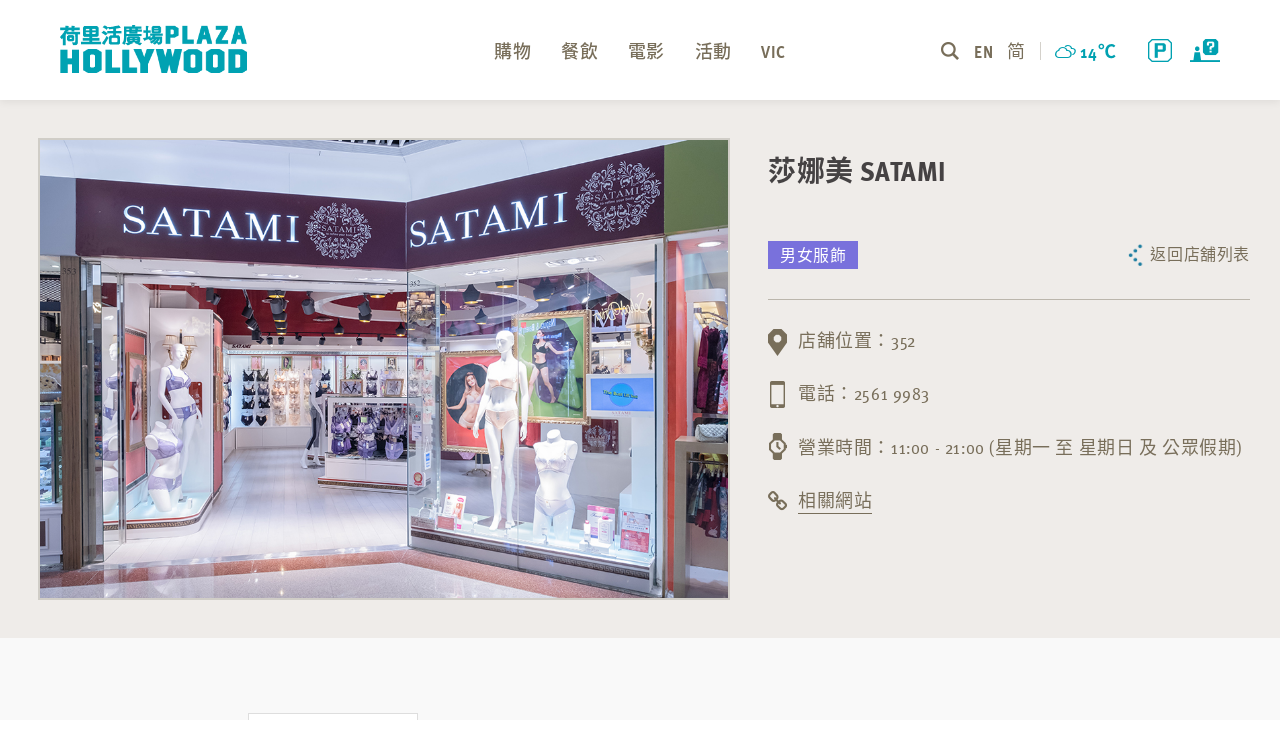

--- FILE ---
content_type: text/html; charset=UTF-8
request_url: https://www.plazahollywood.com.hk/tc/shop-detail?shop=352
body_size: 20367
content:



<!DOCTYPE html>

<!--[if IE 7]>

<html class="ie ie7" lang="zh-HK">

<![endif]-->

<!--[if IE 8]>

<html class="ie ie8" lang="zh-HK">

<![endif]-->

<!--[if !(IE 7) & !(IE 8)]><!-->

<html lang="zh-HK">

<!--<![endif]-->











<head>
    <meta name="verify-v1" content="bk4LdRAkgwzB340iKEOgCnk789TL1Y01ICx11otZLBc=">

	<meta charset="UTF-8">	

    <meta name="viewport" content="width=device-width, initial-scale=1, shrink-to-fit=no">

    <meta name="theme-color" content="#00a1b1">

    <meta name="description" content="精彩購物盡在荷里活廣場 | Website designed by SharpMotion." />

    <meta name="keywords" content="精彩購物盡在荷里活廣場" />

	<title>店舖 |  精彩購物盡在荷里活廣場</title>

	<link rel="profile" href="http://gmpg.org/xfn/11">

	<link rel="pingback" href="https://www.plazahollywood.com.hk/xmlrpc.php">
<!--
    <link rel="icon" href="https://www.plazahollywood.com.hk/wp-content/themes/plazahollywood/favicon.ico" type="images/x-icon" />

	<link rel="shortcut icon" href="https://www.plazahollywood.com.hk/wp-content/themes/plazahollywood/favicon.ico" type="images/x-icon" />	
-->
	<!--[if lt IE 9]>

	<script src="https://www.plazahollywood.com.hk/wp-content/themes/plazahollywood/js/html5.js"></script>

	<![endif]-->

	<link rel='dns-prefetch' href='//s.w.org' />
<link rel="alternate" type="application/rss+xml" title="訂閱  &raquo;" href="https://www.plazahollywood.com.hk/tc/feed" />
<link rel="alternate" type="application/rss+xml" title="訂閱  &raquo; 評論" href="https://www.plazahollywood.com.hk/tc/comments/feed" />
		<script type="text/javascript">
			window._wpemojiSettings = {"baseUrl":"https:\/\/s.w.org\/images\/core\/emoji\/2.2.1\/72x72\/","ext":".png","svgUrl":"https:\/\/s.w.org\/images\/core\/emoji\/2.2.1\/svg\/","svgExt":".svg","source":{"concatemoji":"https:\/\/www.plazahollywood.com.hk\/wp-includes\/js\/wp-emoji-release.min.js?ver=4.7.18"}};
			!function(a,b,c){function d(a){var b,c,d,e,f=String.fromCharCode;if(!k||!k.fillText)return!1;switch(k.clearRect(0,0,j.width,j.height),k.textBaseline="top",k.font="600 32px Arial",a){case"flag":return k.fillText(f(55356,56826,55356,56819),0,0),!(j.toDataURL().length<3e3)&&(k.clearRect(0,0,j.width,j.height),k.fillText(f(55356,57331,65039,8205,55356,57096),0,0),b=j.toDataURL(),k.clearRect(0,0,j.width,j.height),k.fillText(f(55356,57331,55356,57096),0,0),c=j.toDataURL(),b!==c);case"emoji4":return k.fillText(f(55357,56425,55356,57341,8205,55357,56507),0,0),d=j.toDataURL(),k.clearRect(0,0,j.width,j.height),k.fillText(f(55357,56425,55356,57341,55357,56507),0,0),e=j.toDataURL(),d!==e}return!1}function e(a){var c=b.createElement("script");c.src=a,c.defer=c.type="text/javascript",b.getElementsByTagName("head")[0].appendChild(c)}var f,g,h,i,j=b.createElement("canvas"),k=j.getContext&&j.getContext("2d");for(i=Array("flag","emoji4"),c.supports={everything:!0,everythingExceptFlag:!0},h=0;h<i.length;h++)c.supports[i[h]]=d(i[h]),c.supports.everything=c.supports.everything&&c.supports[i[h]],"flag"!==i[h]&&(c.supports.everythingExceptFlag=c.supports.everythingExceptFlag&&c.supports[i[h]]);c.supports.everythingExceptFlag=c.supports.everythingExceptFlag&&!c.supports.flag,c.DOMReady=!1,c.readyCallback=function(){c.DOMReady=!0},c.supports.everything||(g=function(){c.readyCallback()},b.addEventListener?(b.addEventListener("DOMContentLoaded",g,!1),a.addEventListener("load",g,!1)):(a.attachEvent("onload",g),b.attachEvent("onreadystatechange",function(){"complete"===b.readyState&&c.readyCallback()})),f=c.source||{},f.concatemoji?e(f.concatemoji):f.wpemoji&&f.twemoji&&(e(f.twemoji),e(f.wpemoji)))}(window,document,window._wpemojiSettings);
		</script>
		<style type="text/css">
img.wp-smiley,
img.emoji {
	display: inline !important;
	border: none !important;
	box-shadow: none !important;
	height: 1em !important;
	width: 1em !important;
	margin: 0 .07em !important;
	vertical-align: -0.1em !important;
	background: none !important;
	padding: 0 !important;
}
</style>
<link rel='stylesheet' id='mapplic-style-css'  href='https://www.plazahollywood.com.hk/wp-content/plugins/mapplic/css/mapplic.css?ver=4.1' type='text/css' media='all' />
<link rel='stylesheet' id='magnific-popup-css'  href='https://www.plazahollywood.com.hk/wp-content/plugins/mapplic/css/magnific-popup.css' type='text/css' media='all' />
<link rel='stylesheet' id='mapplic-map-style-css'  href='https://www.plazahollywood.com.hk/wp-content/plugins/mapplic/css/map.css' type='text/css' media='all' />
<link rel='stylesheet' id='liquid-ico-css'  href='https://www.plazahollywood.com.hk/wp-content/themes/plazahollywood/vendors/liquid-icon/liquid-icon.min.css?ver=4.7.18' type='text/css' media='all' />
<link rel='stylesheet' id='font-awesome-css'  href='https://www.plazahollywood.com.hk/wp-content/themes/plazahollywood/vendors/font-awesome/css/font-awesome.min.css?ver=4.7.18' type='text/css' media='all' />
<link rel='stylesheet' id='theme-vendor-css'  href='https://www.plazahollywood.com.hk/wp-content/themes/plazahollywood/css/theme-vendors.min.css?ver=4.7.18' type='text/css' media='all' />
<link rel='stylesheet' id='theme-css'  href='https://www.plazahollywood.com.hk/wp-content/themes/plazahollywood/css/theme.min.css?ver=4.7.18' type='text/css' media='all' />
<link rel='stylesheet' id='original-css'  href='https://www.plazahollywood.com.hk/wp-content/themes/plazahollywood/css/themes/original.css?ver=4.7.18' type='text/css' media='all' />
<link rel='stylesheet' id='owl-carousel-css'  href='https://www.plazahollywood.com.hk/wp-content/themes/plazahollywood/css/owl.carousel.css?ver=4.7.18' type='text/css' media='all' />
<link rel='stylesheet' id='owl-theme-default-css'  href='https://www.plazahollywood.com.hk/wp-content/themes/plazahollywood/css/owl.theme.default.css?ver=4.7.18' type='text/css' media='all' />
<link rel='stylesheet' id='custom-css'  href='https://www.plazahollywood.com.hk/wp-content/themes/plazahollywood/css/custom.css?ver=4.7.18' type='text/css' media='all' />
<link rel='stylesheet' id='weather-icons-css'  href='https://www.plazahollywood.com.hk/wp-content/themes/plazahollywood/css/weather-icons.min.css?ver=4.7.18' type='text/css' media='all' />
<script type='text/javascript' src='https://www.plazahollywood.com.hk/wp-includes/js/jquery/jquery.js?ver=1.12.4'></script>
<script type='text/javascript' src='https://www.plazahollywood.com.hk/wp-includes/js/jquery/jquery-migrate.min.js?ver=1.4.1'></script>
<script type='text/javascript' src='https://www.plazahollywood.com.hk/wp-content/themes/plazahollywood/vendors/modernizr.min.js?ver=4.7.18'></script>
<link rel='https://api.w.org/' href='https://www.plazahollywood.com.hk/wp-json/' />
<link rel="EditURI" type="application/rsd+xml" title="RSD" href="https://www.plazahollywood.com.hk/xmlrpc.php?rsd" />
<link rel="wlwmanifest" type="application/wlwmanifest+xml" href="https://www.plazahollywood.com.hk/wp-includes/wlwmanifest.xml" /> 
<meta name="generator" content="XXXXXXXXXXXXXXXX" X>
<link rel="canonical" href="https://www.plazahollywood.com.hk/tc/shop-detail" />
<link rel='shortlink' href='https://www.plazahollywood.com.hk/?p=27' />
<link rel="alternate" type="application/json+oembed" href="https://www.plazahollywood.com.hk/wp-json/oembed/1.0/embed?url=https%3A%2F%2Fwww.plazahollywood.com.hk%2Ftc%2Fshop-detail" />
<link rel="alternate" type="text/xml+oembed" href="https://www.plazahollywood.com.hk/wp-json/oembed/1.0/embed?url=https%3A%2F%2Fwww.plazahollywood.com.hk%2Ftc%2Fshop-detail&#038;format=xml" />
<link rel="alternate" href="https://www.plazahollywood.com.hk/tc/shop-detail" hreflang="zh-HK" />
<link rel="alternate" href="https://www.plazahollywood.com.hk/en/shop-detail-en" hreflang="en" />
<link rel="alternate" href="https://www.plazahollywood.com.hk/sc/shop-detail-sc" hreflang="zh-CN" />
	<style type="text/css" id="twentythirteen-header-css">
			.site-header {
			background: url(https://www.plazahollywood.com.hk/wp-content/themes/plazahollywood/images/headers/circle.png) no-repeat scroll top;
			background-size: 1600px auto;
		}
		@media (max-width: 767px) {
			.site-header {
				background-size: 768px auto;
			}
		}
		@media (max-width: 359px) {
			.site-header {
				background-size: 360px auto;
			}
		}
		</style>
	<link rel="icon" href="https://www.plazahollywood.com.hk/wp-content/uploads/cropped-apps-logo-32x32.png" sizes="32x32" />
<link rel="icon" href="https://www.plazahollywood.com.hk/wp-content/uploads/cropped-apps-logo-192x192.png" sizes="192x192" />
<link rel="apple-touch-icon-precomposed" href="https://www.plazahollywood.com.hk/wp-content/uploads/cropped-apps-logo-180x180.png" />
<meta name="msapplication-TileImage" content="https://www.plazahollywood.com.hk/wp-content/uploads/cropped-apps-logo-270x270.png" />

    

    <!-- Global site tag (gtag.js) - Google Analytics -->

	<!--script async src="https://www.googletagmanager.com/gtag/js?id=UA-65743436-1"></script>

    <script>

      window.dataLayer = window.dataLayer || [];

      function gtag(){dataLayer.push(arguments);}

      gtag('js', new Date());

    

      gtag('config', 'UA-65743436-1');

    </script-->

    

    <script>

      (function(d) {

        var config = {

          kitId: 'hfi0ofq',

          scriptTimeout: 3000,

          async: true

        },

        h=d.documentElement,t=setTimeout(function(){h.className=h.className.replace(/\bwf-loading\b/g,"")+" wf-inactive";},config.scriptTimeout),tk=d.createElement("script"),f=false,s=d.getElementsByTagName("script")[0],a;h.className+=" wf-loading";tk.src='https://use.typekit.net/'+config.kitId+'.js';tk.async=true;tk.onload=tk.onreadystatechange=function(){a=this.readyState;if(f||a&&a!="complete"&&a!="loaded")return;f=true;clearTimeout(t);try{Typekit.load(config)}catch(e){}};s.parentNode.insertBefore(tk,s)

      })(document);

    </script>

</head>

<script>



var search_url = 'shoplistapi';



var currentlang = 'tc';

var linklang = '';



</script>





<body data-mobile-nav-trigger-alignment="right" data-mobile-nav-align="left" data-mobile-nav-style="modern" data-mobile-nav-shceme="white" data-mobile-header-scheme="white" data-mobile-nav-breakpoint="1199">

	

	<div id="wrap">

		

		<header class="main-header main-header-overlay" data-react-to-megamenu="true">

			

			<div class="mainbar-wrap">

				<div class="megamenu-hover-bg"></div><!-- /.megamenu-hover-bg -->

				<div class="container-fluid mainbar-container">

					<div class="mainbar">

						<div class="row mainbar-row align-items-lg-stretch">

							

							<div class="col mobile-order-1">

								<div class="navbar-header navbar-header-left">

									<a class="navbar-brand" href="index" rel="home">

										<span class="navbar-brand-inner">

											<img class="logo-dark" src="https://www.plazahollywood.com.hk/wp-content/themes/plazahollywood/images/logo-plazahollywood.png" alt="Plaza Hollywood">

											<img class="logo-sticky" src="https://www.plazahollywood.com.hk/wp-content/themes/plazahollywood/images/logo-plazahollywood.png" alt="Plaza Hollywood">

											<img class="mobile-logo-default" src="https://www.plazahollywood.com.hk/wp-content/themes/plazahollywood/images/logo-plazahollywood.png" alt="Plaza Hollywood">

											<img class="logo-default" src="https://www.plazahollywood.com.hk/wp-content/themes/plazahollywood/images/logo-plazahollywood.png" alt="Plaza Hollywood">

										</span>

									</a>									

								</div><!-- /.navbar-header -->

							</div><!-- /.col -->

							

							<div class="col mobile-order-3">								

								

								<div class="collapse navbar-collapse" id="main-header-collapse">

									

									<div class="menu-box-subitems">

										<div>												

                                            <div class="weather">

                                                <span class="weather_icon wi" id="weather_icon"></span>

                                                <span class="temperature" id="temperature"></span>

                                            </div>

											<a class="search" href="#" alt="link to Keyword search"></a>											

											<div class="lang">

											   
											    
												<a class="txt-bold" href="https://www.plazahollywood.com.hk/en/shop-detail-en?shop=352">EN</a>

												
											    
												<a href="https://www.plazahollywood.com.hk/sc/shop-detail-sc?shop=352">简</a>

												
											</div>

										</div>								

									</div>

									

									<ul id="primary-nav" class="main-nav nav align-items-lg-stretch justify-content-lg-center" data-submenu-options='{ "toggleType":"fade", "handler":"mouse-in-out" }'>

										

										<li>

											<a href="shopping">

												<span class="link-icon"></span>

												<span class="link-txt">

													<span class="link-ext"></span>

													<span class="txt  ">

														購物
														<span class="submenu-expander">

															<i class="fa fa-angle-down"></i>

														</span>

													</span>

												</span>

											</a>

										</li>

										<li>

											<a href="dining">

												<span class="link-icon"></span>

												<span class="link-txt">

													<span class="link-ext"></span>

													<span class="txt  ">

														餐飲
														<span class="submenu-expander">

															<i class="fa fa-angle-down"></i>

														</span>

													</span>

												</span>

											</a>											

										</li>

							<!-- 20241212	-->		<li>

											<a href="movies">

												<span class="link-icon"></span>

												<span class="link-txt">

													<span class="link-ext"></span>

													<span class="txt   ">

														電影
														<span class="submenu-expander">

															<i class="fa fa-angle-down"></i>

														</span>

													</span>

												</span>

											</a>

										</li>
                           <!-- -->
										<li>

											<a href="happenings">

												<span class="link-icon"></span>

												<span class="link-txt">

													<span class="link-ext"></span>

													<span class="txt   ">

														活動
														<span class="submenu-expander">

															<i class="fa fa-angle-down"></i>

														</span>

													</span>

												</span>

											</a>											

										</li>

										<li>

											<a href="VIC">

												<span class="link-icon"></span>

												<span class="link-txt">

													<span class="link-ext"></span>

													<span class="txt txt-bold">

														VIC

														<span class="submenu-expander">

															<i class="fa fa-angle-down"></i>

														</span>

													</span>

												</span>

											</a>											

										</li>

									

									</ul><!-- /#primary-nav  -->

									

									<div class="menu-mobile">

										<a class="logo-mobile" href="index"></a>										

										<div class="menu-mobile-main">

											<div class="menu-mobile-main-txt">

                                                <ul class="lqd-custom-menu reset-ul">

                                                    <li><a href="shopping">購物</a></li>

                                                    <li><a href="dining">餐飲</a></li>

                                               <!-- 20241212  -->   <li><a href="movies">電影</a></li> <!-- -->

                                                    <li><a href="happenings">活動</a></li>

                                                </ul>

                                            </div>

                                            <div>

                                                <ul class="lqd-custom-menu reset-ul">                                        

                                                    <li><a href="parking">泊車</a></li>

                                                    <li><a href="VIC">VIC</a></li>

                                                    <li><a href="floorplans">平面圖</a></li>                                        

                                                </ul>

                                            </div>

                                            <div>

                                                <ul class="lqd-custom-menu reset-ul">

                                                    <li><a href="aboutus">關於我們</a></li>

                                                    <li><a href="transportation">交通網絡</a></li>

                                                    <li><a href="attractions">鄰近景點</a></li>

                                                    <li><a href="exhibition">展覽場地</a></li>

                                                </ul>

                                            </div>											

										</div>										

										<div class="menu-mobile-main2">

											<ul class="lqd-custom-menu reset-ul text-white">

                                                <li class="TandC"><a href="contact-us">聯絡我們</a><span>｜</span><a href="disclaimer">免責聲明</a></li>

                                            </ul>

											<ul class="social-icon social-icon-md">

                                                <li><a href="#"><i class="fa fa-facebook"></i></a></li>								

                                                <li><a href="#"><i class="fa fa-instagram"></i></a></li>

                                                <li><a href="#"><i class="fa fa-wechat"></i></a></li>

                                                <li><a href="#"><i class="fa fa-weibo"></i></a></li>

                                            </ul>

											<div class="menu-mobile-apps">

												<img class="apps-logo" src="https://www.plazahollywood.com.hk/wp-content/themes/plazahollywood/images/apps-logo.png" alt="Plaza Hollywood">

                                                <!--<a class="apps-appstore" href="#"></a>
                                                <a class="apps-googleplay" href="#"></a>
                                                -->
                                                <a class="apps-appstore" href="https://apps.apple.com/hk/app/plaza-hollywood-荷里活廣場/id1466931109"  target="_blank" alt="Apple store link"></a>
	                                            <a class="apps-googleplay" href="https://play.google.com/store/apps/details?id=com.wharf.plazahollywood"  target="_blank"  alt="Google Play store link"></a>


											</div>											

										</div>

										<div class="clearfix"></div>

										<div class="menu-mobile-sub">											

                                            <p>九龍倉旗下商場</p>                                            

                                            <a class="btn-HarbourCity" href="#"></a>

                                            <span class="other-mall-line"></span>

                                            <a class="btn-TimesSquare" href="#"></a>

											<div class="clearfix"></div>

										</div>                                        

                                    </div>

                                    

                                    <div class ="automplete-box">

                                          <div>

                                              <input class ="automplete-1" placeholder="關鍵字⋯" name="keyword search" title="Input Keyword for searching">

                                          </div>

                                    </div>

								

								</div><!-- /#main-header-collapse -->

								

							</div><!-- /.col -->

						

							<div class="col mobile-order-2">

								

								<div class="navbar-header navbar-header-right">								

                                    <button type="button" class="navbar-toggle collapsed nav-trigger style-mobile" data-toggle="collapse" data-target="#main-header-collapse" aria-expanded="false" data-changeclassnames='{ "html": "mobile-nav-activated overflow-hidden" }'>

                                        <span class="sr-only">Toggle navigation</span>

                                        <span class="bars">

                                            <span class="bar"></span>

                                            <span class="bar"></span>

                                            <span class="bar"></span>

                                        </span>

                                    </button>                                    

                                    <a href="parking" class="btn-parking" alt="link to Parking page"></a>

                                    <!--<a class="btn-chatbot" href="https://chatbot.plazahollywood.com.hk/" target="_blank"></a>-->

                                    <a class="btn-chatbot" href="contact-us"  alt="link to Contact Us page"></a>

                                </div>



								<!--div class="">

									<ul class="social-icon social-icon-sm">

										<li>

											<a href="#" target="_blank"><i class="fa fa-facebook"></i></a>

										</li>

										<li>

											<a href="#" target="_blank"><i class="fa fa-twitter"></i></a>

										</li>

										<li>

											<a href="#" target="_blank"><i class="fa fa-telegram"></i></a>

										</li>

									</ul>

								</div-->

								

							</div><!-- /.col -->

						

						</div><!-- /.mainbar-row -->

					</div><!-- /.mainbar -->

				</div><!-- /.mainbar-container -->

			</div><!-- /.mainbar-wrap -->

			

		</header><!-- /.main-header -->





                    



<main id="content" class="content  " >

    <section class="vc_row d-flex flex-wrap align-items-stretch mt-100">

        <div class="shopp-detail-banner">

            <img src="https://wraextprosto.blob.core.windows.net/ph-wharf/352%20Satami.jpg" alt="">        

        </div>

        <div class="shop-info-col">

            <div class="shop-info">

                <div class="shop-info-title">

                    <h1>莎娜美 SATAMI</h1>

                </div>

                <div class="shop-category">男女服飾</div>

                <a class="btn-back-to-list" href="shopping">返回店舖列表</a>

                <div class="clearfix"></div>

                <hr>

                <p class="shop-address">店舖位置：352</p>

                <p class="shop-phone">電話：2561 9983</p>

                <p class="shop-time">營業時間：11:00 - 21:00 (星期一 至 星期日 及 公眾假期)</p>
                
                                        <p class="shop-link"><a href="http://www.satami.com.hk/" target="_blank">相關網站</a>

                 
                
            </div>

        </div>

    </section>

    <section class="vc_row shop-detail">

        <div class="container">

            <div class="row">

                <div class="shop-descrip">

                    <div class="shop-media"> 

                        

                        <!-- to do check social media --> 

                        <!--
                        <a href="#"><i class="fa fa-facebook"></i><img src="https://www.plazahollywood.com.hk/wp-content/themes/plazahollywood/images/icon-octagonal-purple.svg" alt=""></a> 
                        <a href="#"><i class="fa fa-instagram"></i><img src="https://www.plazahollywood.com.hk/wp-content/themes/plazahollywood/images/icon-octagonal-purple.svg" alt=""></a> 
                        <a href="#"><i class="fa fa-wechat"></i><img src="https://www.plazahollywood.com.hk/wp-content/themes/plazahollywood/images/icon-octagonal-purple.svg" alt=""></a> 
                        <a href="#"><i class="fa fa-link"></i><img src="https://www.plazahollywood.com.hk/wp-content/themes/plazahollywood/images/icon-octagonal-purple.svg" alt=""></a> 
                        -->
                                         <!-- <a href="http://www.satami.com.hk/" target="_blank"><i class="fa fa-link"></i><img src="https://www.plazahollywood.com.hk/wp-content/themes/plazahollywood/images/icon-octagonal-purple.svg" alt="Link to Website"></a> -->
                
                                    </div>

                    <div class="shop-descrip-wrap">

                        <div class="shop-descrip-inner">

                            <div class="shop-logo">
	

                                                                <div style="background: url('https://wraextprosto.blob.core.windows.net/ph-wharf/352_satami.jpg') center center no-repeat; background-size: contain;"></div>
                                                            </div>

                            <div class="shop-intro"> 為邁向亞洲內衣市場成為其中之一領導品牌而不斷努力，不斷提供創新、時尚及舒適貼身之功能內衣，使廣大女性顧客不但能在永遠停不了之時裝潮流中站在最前，並同時擁有修身效果，達致時尚、功能兼備，充份發揮外在、內在美。 </div>

                        </div>

                    </div>

                </div>

            </div>

            <!-- /.row --> 

            

        </div>

        <!-- /.container --> 

        

    </section>

    <section class="vc_row shop-map">

        <div class="container">

            <div class="row">
                                <div class="shop-map-btn"> <a class="shop-detail-floorplan" href="floorplans?location=PH-3F-352">平面圖</a> </div>

                <div class="shop-map-detail"  style="display: block !important;"> 

                    

                    <!--	<img src="https://www.plazahollywood.com.hk/wp-content/themes/plazahollywood/images/shop-detail-map.png" alt="">--> 

                    

                    <!-- map insert-->
                    <div id="mapplic-id165" data-mapdata="{&quot;mapwidth&quot;:&quot;1190&quot;,&quot;mapheight&quot;:&quot;820&quot;,&quot;minimap&quot;:false,&quot;clearbutton&quot;:false,&quot;zoombuttons&quot;:false,&quot;sidebar&quot;:false,&quot;search&quot;:false,&quot;hovertip&quot;:false,&quot;mousewheel&quot;:false,&quot;fullscreen&quot;:false,&quot;deeplinking&quot;:false,&quot;mapfill&quot;:false,&quot;zoom&quot;:false,&quot;alphabetic&quot;:false,&quot;action&quot;:&quot;none&quot;,&quot;categories&quot;:[],&quot;levels&quot;:[{&quot;id&quot;:&quot;L3&quot;,&quot;title&quot;:&quot;L3&quot;,&quot;map&quot;:&quot;/wp-content/themes/plazahollywood/images/floorplan/PH-3F-v3.svg&quot;,&quot;minimap&quot;:&quot;&quot;,&quot;locations&quot;:[{&quot;id&quot;:386,&quot;title&quot;:&quot;&lt;p class=\&quot;title-chi\&quot;&gt;3C Easy 手機專業維修&lt;/p&gt;&lt;p class=\&quot;title-eng\&quot;&gt;3C Easy 手機專業維修&lt;/p&gt;&lt;p class=\&quot;title-sc\&quot;&gt;3C Easy 手机专业维修&lt;/p&gt;&quot;,&quot;action&quot;:&quot;none&quot;,&quot;x&quot;:0.49179999999999996,&quot;y&quot;:0.5154,&quot;pin&quot;:&quot;ph-new-pin2&quot;,&quot;link&quot;:&quot;shop-detail?shop=386&quot;},{&quot;id&quot;:324,&quot;title&quot;:&quot;&lt;p class=\&quot;title-chi\&quot;&gt;賞茶&lt;/p&gt;&lt;p class=\&quot;title-eng\&quot;&gt;A Nice Gift&lt;/p&gt;&lt;p class=\&quot;title-sc\&quot;&gt;賞茶&lt;/p&gt;&quot;,&quot;action&quot;:&quot;none&quot;,&quot;x&quot;:0.42739999999999995,&quot;y&quot;:0.7745,&quot;pin&quot;:&quot;ph-new-pin2&quot;,&quot;link&quot;:&quot;shop-detail?shop=324&quot;},{&quot;id&quot;:322,&quot;title&quot;:&quot;&lt;p class=\&quot;title-chi\&quot;&gt;A-1 Bakery&lt;/p&gt;&lt;p class=\&quot;title-eng\&quot;&gt;A-1 Bakery&lt;/p&gt;&lt;p class=\&quot;title-sc\&quot;&gt;A-1 Bakery&lt;/p&gt;&quot;,&quot;action&quot;:&quot;none&quot;,&quot;x&quot;:0.3651,&quot;y&quot;:0.7912,&quot;pin&quot;:&quot;ph-new-pin2&quot;,&quot;link&quot;:&quot;shop-detail?shop=322&quot;},{&quot;id&quot;:360,&quot;title&quot;:&quot;&lt;p class=\&quot;title-chi\&quot;&gt;雅芳婷&lt;/p&gt;&lt;p class=\&quot;title-eng\&quot;&gt;A-FONTANE&lt;/p&gt;&lt;p class=\&quot;title-sc\&quot;&gt;雅芳婷&lt;/p&gt;&quot;,&quot;action&quot;:&quot;none&quot;,&quot;x&quot;:0.7807000000000001,&quot;y&quot;:0.41359999999999997,&quot;pin&quot;:&quot;ph-new-pin2&quot;,&quot;link&quot;:&quot;shop-detail?shop=360&quot;},{&quot;id&quot;:&quot;342B&quot;,&quot;title&quot;:&quot;&lt;p class=\&quot;title-chi\&quot;&gt;雅蘭床褥&lt;/p&gt;&lt;p class=\&quot;title-eng\&quot;&gt;AIRLAND MATTRESS&lt;/p&gt;&lt;p class=\&quot;title-sc\&quot;&gt;雅兰床褥&lt;/p&gt;&quot;,&quot;action&quot;:&quot;none&quot;,&quot;x&quot;:0.47459999999999997,&quot;y&quot;:0.6384,&quot;pin&quot;:&quot;ph-new-pin2&quot;,&quot;link&quot;:&quot;shop-detail?shop=342B&quot;},{&quot;id&quot;:318,&quot;title&quot;:&quot;&lt;p class=\&quot;title-chi\&quot;&gt;東海堂&lt;/p&gt;&lt;p class=\&quot;title-eng\&quot;&gt;Arome Bakery&lt;/p&gt;&lt;p class=\&quot;title-sc\&quot;&gt;东海堂&lt;/p&gt;&quot;,&quot;action&quot;:&quot;none&quot;,&quot;x&quot;:0.33769999999999994,&quot;y&quot;:0.6749,&quot;pin&quot;:&quot;ph-new-pin2&quot;,&quot;link&quot;:&quot;shop-detail?shop=318&quot;},{&quot;id&quot;:&quot;330C&quot;,&quot;title&quot;:&quot;&lt;p class=\&quot;title-chi\&quot;&gt;澳至尊&lt;/p&gt;&lt;p class=\&quot;title-eng\&quot;&gt;AUSupreme&lt;/p&gt;&lt;p class=\&quot;title-sc\&quot;&gt;澳至尊&lt;/p&gt;&quot;,&quot;action&quot;:&quot;none&quot;,&quot;x&quot;:0.5035000000000001,&quot;y&quot;:0.6566,&quot;pin&quot;:&quot;ph-new-pin2&quot;,&quot;link&quot;:&quot;shop-detail?shop=330C&quot;},{&quot;id&quot;:&quot;348-349&quot;,&quot;title&quot;:&quot;&lt;p class=\&quot;title-chi\&quot;&gt;Balabala&lt;/p&gt;&lt;p class=\&quot;title-eng\&quot;&gt;Balabala&lt;/p&gt;&lt;p class=\&quot;title-sc\&quot;&gt;Balabala&lt;/p&gt;&quot;,&quot;action&quot;:&quot;none&quot;,&quot;x&quot;:0.7057,&quot;y&quot;:0.42669999999999997,&quot;pin&quot;:&quot;ph-new-pin2&quot;,&quot;link&quot;:&quot;shop-detail?shop=348-349&quot;},{&quot;id&quot;:334,&quot;title&quot;:&quot;&lt;p class=\&quot;title-chi\&quot;&gt;北京同仁堂&lt;/p&gt;&lt;p class=\&quot;title-eng\&quot;&gt;Beijing Tong Ren Tang&lt;/p&gt;&lt;p class=\&quot;title-sc\&quot;&gt;北京同仁堂&lt;/p&gt;&quot;,&quot;action&quot;:&quot;none&quot;,&quot;x&quot;:0.4155,&quot;y&quot;:0.7163,&quot;pin&quot;:&quot;ph-new-pin2&quot;,&quot;link&quot;:&quot;shop-detail?shop=334&quot;},{&quot;id&quot;:&quot;312D&quot;,&quot;title&quot;:&quot;&lt;p class=\&quot;title-chi\&quot;&gt;Bioscreen PARIS&lt;/p&gt;&lt;p class=\&quot;title-eng\&quot;&gt;Bioscreen PARIS&lt;/p&gt;&lt;p class=\&quot;title-sc\&quot;&gt;Bioscreen PARIS&lt;/p&gt;&quot;,&quot;action&quot;:&quot;none&quot;,&quot;x&quot;:0.40569999999999995,&quot;y&quot;:0.4881,&quot;pin&quot;:&quot;ph-new-pin2&quot;,&quot;link&quot;:&quot;shop-detail?shop=312D&quot;},{&quot;id&quot;:347,&quot;title&quot;:&quot;&lt;p class=\&quot;title-chi\&quot;&gt;BodiBra&lt;/p&gt;&lt;p class=\&quot;title-eng\&quot;&gt;BodiBra&lt;/p&gt;&lt;p class=\&quot;title-sc\&quot;&gt;BodiBra&lt;/p&gt;&quot;,&quot;action&quot;:&quot;none&quot;,&quot;x&quot;:0.686,&quot;y&quot;:0.4376,&quot;pin&quot;:&quot;ph-new-pin2&quot;,&quot;link&quot;:&quot;shop-detail?shop=347&quot;},{&quot;id&quot;:402,&quot;title&quot;:&quot;&lt;p class=\&quot;title-chi\&quot;&gt;百老匯戲院&lt;/p&gt;&lt;p class=\&quot;title-eng\&quot;&gt;broadway cine d&eacute;lices&lt;/p&gt;&lt;p class=\&quot;title-sc\&quot;&gt;百老汇戏院&lt;/p&gt;&quot;,&quot;action&quot;:&quot;none&quot;,&quot;x&quot;:0.8111,&quot;y&quot;:0.1268,&quot;pin&quot;:&quot;ph-new-pin2&quot;,&quot;link&quot;:&quot;shop-detail?shop=402&quot;,&quot;category&quot;:&quot;false&quot;},{&quot;id&quot;:357,&quot;title&quot;:&quot;&lt;p class=\&quot;title-chi\&quot;&gt;CASABLANCA HOME&lt;/p&gt;&lt;p class=\&quot;title-eng\&quot;&gt;CASABLANCA HOME&lt;/p&gt;&lt;p class=\&quot;title-sc\&quot;&gt;CASABLANCA HOME&lt;/p&gt;&quot;,&quot;action&quot;:&quot;none&quot;,&quot;x&quot;:0.7971,&quot;y&quot;:0.35139999999999993,&quot;pin&quot;:&quot;ph-new-pin2&quot;,&quot;link&quot;:&quot;shop-detail?shop=357&quot;},{&quot;id&quot;:&quot;337B&quot;,&quot;title&quot;:&quot;&lt;p class=\&quot;title-chi\&quot;&gt;Catalo&lt;/p&gt;&lt;p class=\&quot;title-eng\&quot;&gt;Catalo&lt;/p&gt;&lt;p class=\&quot;title-sc\&quot;&gt;Catalo&lt;/p&gt;&quot;,&quot;action&quot;:&quot;none&quot;,&quot;x&quot;:0.3726,&quot;y&quot;:0.6996,&quot;pin&quot;:&quot;ph-new-pin2&quot;,&quot;link&quot;:&quot;shop-detail?shop=337B&quot;},{&quot;id&quot;:&quot;312B&quot;,&quot;title&quot;:&quot;&lt;p class=\&quot;title-chi\&quot;&gt;CD Warehouse&lt;/p&gt;&lt;p class=\&quot;title-eng\&quot;&gt;CD Warehouse&lt;/p&gt;&lt;p class=\&quot;title-sc\&quot;&gt;CD Warehouse&lt;/p&gt;&quot;,&quot;action&quot;:&quot;none&quot;,&quot;x&quot;:0.4492,&quot;y&quot;:0.5065999999999999,&quot;pin&quot;:&quot;ph-new-pin2&quot;,&quot;link&quot;:&quot;shop-detail?shop=312B&quot;},{&quot;id&quot;:&quot;337A&quot;,&quot;title&quot;:&quot;&lt;p class=\&quot;title-chi\&quot;&gt;乾一杯&lt;/p&gt;&lt;p class=\&quot;title-eng\&quot;&gt;Cheers&lt;/p&gt;&lt;p class=\&quot;title-sc\&quot;&gt;干一杯&lt;/p&gt;&quot;,&quot;action&quot;:&quot;none&quot;,&quot;x&quot;:0.37889999999999996,&quot;y&quot;:0.7221,&quot;pin&quot;:&quot;ph-new-pin2&quot;,&quot;link&quot;:&quot;shop-detail?shop=337A&quot;},{&quot;id&quot;:313,&quot;title&quot;:&quot;&lt;p class=\&quot;title-chi\&quot;&gt;CHICKEEDUCK&lt;/p&gt;&lt;p class=\&quot;title-eng\&quot;&gt;CHICKEEDUCK&lt;/p&gt;&lt;p class=\&quot;title-sc\&quot;&gt;CHICKEEDUCK&lt;/p&gt;&quot;,&quot;action&quot;:&quot;none&quot;,&quot;x&quot;:0.42779999999999996,&quot;y&quot;:0.5868,&quot;pin&quot;:&quot;ph-new-pin2&quot;,&quot;link&quot;:&quot;shop-detail?shop=313&quot;},{&quot;id&quot;:374,&quot;title&quot;:&quot;&lt;p class=\&quot;title-chi\&quot;&gt;雞仔嘜&lt;/p&gt;&lt;p class=\&quot;title-eng\&quot;&gt;Chicks&lt;/p&gt;&lt;p class=\&quot;title-sc\&quot;&gt;鸡仔唛&lt;/p&gt;&quot;,&quot;action&quot;:&quot;none&quot;,&quot;x&quot;:0.7871,&quot;y&quot;:0.47539999999999993,&quot;pin&quot;:&quot;ph-new-pin2&quot;,&quot;link&quot;:&quot;shop-detail?shop=374&quot;},{&quot;id&quot;:380,&quot;title&quot;:&quot;&lt;p class=\&quot;title-chi\&quot;&gt;中國聯通&lt;/p&gt;&lt;p class=\&quot;title-eng\&quot;&gt;China Unicom&lt;/p&gt;&lt;p class=\&quot;title-sc\&quot;&gt;中国联通&lt;/p&gt;&quot;,&quot;action&quot;:&quot;none&quot;,&quot;x&quot;:0.8647,&quot;y&quot;:0.28779999999999994,&quot;pin&quot;:&quot;ph-new-pin2&quot;,&quot;link&quot;:&quot;shop-detail?shop=380&quot;},{&quot;id&quot;:331,&quot;title&quot;:&quot;&lt;p class=\&quot;title-chi\&quot;&gt;華潤堂&lt;/p&gt;&lt;p class=\&quot;title-eng\&quot;&gt;CRCare&lt;/p&gt;&lt;p class=\&quot;title-sc\&quot;&gt;华润堂&lt;/p&gt;&quot;,&quot;action&quot;:&quot;none&quot;,&quot;x&quot;:0.4724,&quot;y&quot;:0.6717,&quot;pin&quot;:&quot;ph-new-pin2&quot;,&quot;link&quot;:&quot;shop-detail?shop=331&quot;},{&quot;id&quot;:&quot;369A&quot;,&quot;title&quot;:&quot;&lt;p class=\&quot;title-chi\&quot;&gt;Decision&lt;/p&gt;&lt;p class=\&quot;title-eng\&quot;&gt;Decision&lt;/p&gt;&lt;p class=\&quot;title-sc\&quot;&gt;Decision&lt;/p&gt;&quot;,&quot;action&quot;:&quot;none&quot;,&quot;x&quot;:0.6625,&quot;y&quot;:0.5804,&quot;pin&quot;:&quot;ph-new-pin2&quot;,&quot;link&quot;:&quot;shop-detail?shop=369A&quot;},{&quot;id&quot;:371,&quot;title&quot;:&quot;&lt;p class=\&quot;title-chi\&quot;&gt;丼丼屋食堂&lt;/p&gt;&lt;p class=\&quot;title-eng\&quot;&gt;DONDONYA Shokudo&lt;/p&gt;&lt;p class=\&quot;title-sc\&quot;&gt;丼丼屋食堂&lt;/p&gt;&quot;,&quot;action&quot;:&quot;none&quot;,&quot;x&quot;:0.727,&quot;y&quot;:0.5535,&quot;pin&quot;:&quot;ph-new-pin2&quot;,&quot;link&quot;:&quot;shop-detail?shop=371&quot;},{&quot;id&quot;:&quot;309&quot;,&quot;title&quot;:&quot;&lt;p class=\&quot;title-chi\&quot;&gt;睡對點&lt;/p&gt;&lt;p class=\&quot;title-eng\&quot;&gt;DPM&lt;/p&gt;&lt;p class=\&quot;title-sc\&quot;&gt;睡对点&lt;/p&gt;&quot;,&quot;action&quot;:&quot;none&quot;,&quot;x&quot;:&quot;0.6109&quot;,&quot;y&quot;:&quot;0.4295&quot;,&quot;pin&quot;:&quot;ph-new-pin2&quot;,&quot;link&quot;:&quot;shop-detail?shop=308-309&quot;,&quot;category&quot;:&quot;false&quot;},{&quot;id&quot;:&quot;365-366&quot;,&quot;title&quot;:&quot;&lt;p class=\&quot;title-chi\&quot;&gt;簡簡單單&lt;/p&gt;&lt;p class=\&quot;title-eng\&quot;&gt;ecLiving&lt;/p&gt;&lt;p class=\&quot;title-sc\&quot;&gt;简简单单&lt;/p&gt;&quot;,&quot;action&quot;:&quot;none&quot;,&quot;x&quot;:0.6939,&quot;y&quot;:0.48739999999999994,&quot;pin&quot;:&quot;ph-new-pin2&quot;,&quot;link&quot;:&quot;shop-detail?shop=365-366&quot;},{&quot;id&quot;:&quot;330A&quot;,&quot;title&quot;:&quot;&lt;p class=\&quot;title-chi\&quot;&gt;eCosway&lt;/p&gt;&lt;p class=\&quot;title-eng\&quot;&gt;eCosway&lt;/p&gt;&lt;p class=\&quot;title-sc\&quot;&gt;eCosway&lt;/p&gt;&quot;,&quot;action&quot;:&quot;none&quot;,&quot;x&quot;:0.49149999999999994,&quot;y&quot;:0.667,&quot;pin&quot;:&quot;ph-new-pin2&quot;,&quot;link&quot;:&quot;shop-detail?shop=330A&quot;},{&quot;id&quot;:376,&quot;title&quot;:&quot;&lt;p class=\&quot;title-chi\&quot;&gt;EMMAS&lt;/p&gt;&lt;p class=\&quot;title-eng\&quot;&gt;EMMAS&lt;/p&gt;&lt;p class=\&quot;title-sc\&quot;&gt;EMMAS&lt;/p&gt;&quot;,&quot;action&quot;:&quot;none&quot;,&quot;x&quot;:0.8297,&quot;y&quot;:0.44830000000000003,&quot;pin&quot;:&quot;ph-new-pin2&quot;,&quot;link&quot;:&quot;shop-detail?shop=376&quot;},{&quot;id&quot;:&quot;335&quot;,&quot;title&quot;:&quot;&lt;p class=\&quot;title-chi\&quot;&gt;余仁生&lt;/p&gt;&lt;p class=\&quot;title-eng\&quot;&gt;Eu Yan Sang&lt;/p&gt;&lt;p class=\&quot;title-sc\&quot;&gt;余仁生&lt;/p&gt;&quot;,&quot;action&quot;:&quot;none&quot;,&quot;x&quot;:&quot;0.4003&quot;,&quot;y&quot;:&quot;0.7451&quot;,&quot;pin&quot;:&quot;ph-new-pin2&quot;,&quot;link&quot;:&quot;shop-detail?shop=335&quot;,&quot;category&quot;:&quot;false&quot;},{&quot;id&quot;:306,&quot;title&quot;:&quot;&lt;p class=\&quot;title-chi\&quot;&gt;聯  盛宴&lt;/p&gt;&lt;p class=\&quot;title-eng\&quot;&gt;Federal Banquet&lt;/p&gt;&lt;p class=\&quot;title-sc\&quot;&gt;联  盛宴&lt;/p&gt;&quot;,&quot;action&quot;:&quot;none&quot;,&quot;x&quot;:0.6522,&quot;y&quot;:0.3831,&quot;pin&quot;:&quot;ph-new-pin2&quot;,&quot;link&quot;:&quot;shop-detail?shop=306&quot;},{&quot;id&quot;:&quot;320D&quot;,&quot;title&quot;:&quot;&lt;p class=\&quot;title-chi\&quot;&gt;元氣壽司&lt;/p&gt;&lt;p class=\&quot;title-eng\&quot;&gt;Genki Sushi&lt;/p&gt;&lt;p class=\&quot;title-sc\&quot;&gt;元气寿司&lt;/p&gt;&quot;,&quot;action&quot;:&quot;none&quot;,&quot;x&quot;:0.15839999999999999,&quot;y&quot;:0.7804,&quot;pin&quot;:&quot;ph-new-pin2&quot;,&quot;link&quot;:&quot;shop-detail?shop=320D&quot;},{&quot;id&quot;:&quot;311B&quot;,&quot;title&quot;:&quot;&lt;p class=\&quot;title-chi\&quot;&gt;牛八和牛燒肉屋&lt;/p&gt;&lt;p class=\&quot;title-eng\&quot;&gt;GYUHACHI&lt;/p&gt;&lt;p class=\&quot;title-sc\&quot;&gt;牛八和牛烧肉屋&lt;/p&gt;&quot;,&quot;action&quot;:&quot;none&quot;,&quot;x&quot;:&quot;0.5426&quot;,&quot;y&quot;:&quot;0.4161&quot;,&quot;pin&quot;:&quot;ph-new-pin2&quot;,&quot;link&quot;:&quot;shop-detail?shop=311B&quot;,&quot;category&quot;:&quot;false&quot;},{&quot;id&quot;:&quot;384B&quot;,&quot;title&quot;:&quot;&lt;p class=\&quot;title-chi\&quot;&gt;Hallmark&lt;/p&gt;&lt;p class=\&quot;title-eng\&quot;&gt;Hallmark&lt;/p&gt;&lt;p class=\&quot;title-sc\&quot;&gt;Hallmark&lt;/p&gt;&quot;,&quot;action&quot;:&quot;none&quot;,&quot;x&quot;:0.6311,&quot;y&quot;:0.6316,&quot;pin&quot;:&quot;ph-new-pin2&quot;,&quot;link&quot;:&quot;shop-detail?shop=384B&quot;},{&quot;id&quot;:&quot;303B&quot;,&quot;title&quot;:&quot;&lt;p class=\&quot;title-chi\&quot;&gt;健怡坊&lt;/p&gt;&lt;p class=\&quot;title-eng\&quot;&gt;Health Plus&lt;/p&gt;&lt;p class=\&quot;title-sc\&quot;&gt;健怡坊&lt;/p&gt;&quot;,&quot;action&quot;:&quot;none&quot;,&quot;x&quot;:0.7236,&quot;y&quot;:0.2812,&quot;pin&quot;:&quot;ph-new-pin2&quot;,&quot;link&quot;:&quot;shop-detail?shop=303B&quot;},{&quot;id&quot;:&quot;383A&quot;,&quot;title&quot;:&quot;&lt;p class=\&quot;title-chi\&quot;&gt;荷里活遊戲城&lt;/p&gt;&lt;p class=\&quot;title-eng\&quot;&gt;Hollywood Game Zone&lt;/p&gt;&lt;p class=\&quot;title-sc\&quot;&gt;荷里活游戏城&lt;/p&gt;&quot;,&quot;action&quot;:&quot;none&quot;,&quot;x&quot;:0.8755000000000001,&quot;y&quot;:0.16310000000000002,&quot;pin&quot;:&quot;ph-new-pin2&quot;,&quot;link&quot;:&quot;shop-detail?shop=383A&quot;},{&quot;id&quot;:&quot;Kiosk_A&quot;,&quot;title&quot;:&quot;&lt;p class=\&quot;title-chi\&quot;&gt;許留山&lt;/p&gt;&lt;p class=\&quot;title-eng\&quot;&gt;Hui Lau Shan&lt;/p&gt;&lt;p class=\&quot;title-sc\&quot;&gt;許留山&lt;/p&gt;&quot;,&quot;action&quot;:&quot;none&quot;,&quot;x&quot;:&quot;0.7926&quot;,&quot;y&quot;:&quot;0.2859&quot;,&quot;pin&quot;:&quot;ph-new-pin2&quot;,&quot;link&quot;:&quot;shop-detail?shop=Kiosk A&quot;,&quot;category&quot;:&quot;false&quot;},{&quot;id&quot;:&quot;321B_x26_C&quot;,&quot;title&quot;:&quot;&lt;p class=\&quot;title-chi\&quot;&gt;潮流天地&lt;/p&gt;&lt;p class=\&quot;title-eng\&quot;&gt;IMAGE OPTICAL&lt;/p&gt;&lt;p class=\&quot;title-sc\&quot;&gt;潮流天地&lt;/p&gt;&quot;,&quot;action&quot;:&quot;none&quot;,&quot;x&quot;:&quot;0.3034&quot;,&quot;y&quot;:&quot;0.8004&quot;,&quot;pin&quot;:&quot;ph-new-pin2&quot;,&quot;link&quot;:&quot;shop-detail?shop=321B&amp;C&quot;,&quot;category&quot;:&quot;false&quot;},{&quot;id&quot;:385,&quot;title&quot;:&quot;&lt;p class=\&quot;title-chi\&quot;&gt;i-Market&lt;/p&gt;&lt;p class=\&quot;title-eng\&quot;&gt;i-Market&lt;/p&gt;&lt;p class=\&quot;title-sc\&quot;&gt;i-Market&lt;/p&gt;&quot;,&quot;action&quot;:&quot;none&quot;,&quot;x&quot;:0.5103,&quot;y&quot;:0.5011,&quot;pin&quot;:&quot;ph-new-pin2&quot;,&quot;link&quot;:&quot;shop-detail?shop=385&quot;},{&quot;id&quot;:&quot;368A&quot;,&quot;title&quot;:&quot;&lt;p class=\&quot;title-chi\&quot;&gt;In613&lt;/p&gt;&lt;p class=\&quot;title-eng\&quot;&gt;In613&lt;/p&gt;&lt;p class=\&quot;title-sc\&quot;&gt;In613&lt;/p&gt;&quot;,&quot;action&quot;:&quot;none&quot;,&quot;x&quot;:0.6579,&quot;y&quot;:0.531,&quot;pin&quot;:&quot;ph-new-pin2&quot;,&quot;link&quot;:&quot;shop-detail?shop=368A&quot;},{&quot;id&quot;:&quot;383B&quot;,&quot;title&quot;:&quot;&lt;p class=\&quot;title-chi\&quot;&gt;御手の物 &lt;/p&gt;&lt;p class=\&quot;title-eng\&quot;&gt;ITSU &lt;/p&gt;&lt;p class=\&quot;title-sc\&quot;&gt;御手の物 &lt;/p&gt;&quot;,&quot;action&quot;:&quot;none&quot;,&quot;x&quot;:0.8667,&quot;y&quot;:0.2185,&quot;pin&quot;:&quot;ph-new-pin2&quot;,&quot;link&quot;:&quot;shop-detail?shop=383B&quot;},{&quot;id&quot;:339,&quot;title&quot;:&quot;&lt;p class=\&quot;title-chi\&quot;&gt;翡翠家居&lt;/p&gt;&lt;p class=\&quot;title-eng\&quot;&gt;JADE@HOME&lt;/p&gt;&lt;p class=\&quot;title-sc\&quot;&gt;翡翠家居&lt;/p&gt;&quot;,&quot;action&quot;:&quot;none&quot;,&quot;x&quot;:0.40979999999999994,&quot;y&quot;:0.6778,&quot;pin&quot;:&quot;ph-new-pin2&quot;,&quot;link&quot;:&quot;shop-detail?shop=339&quot;},{&quot;id&quot;:&quot;312C&quot;,&quot;title&quot;:&quot;&lt;p class=\&quot;title-chi\&quot;&gt;JohnWing &middot; Art &amp; Eng &middot;&lt;/p&gt;&lt;p class=\&quot;title-eng\&quot;&gt;JohnWing &middot; Art &amp; Eng &middot;&lt;/p&gt;&lt;p class=\&quot;title-sc\&quot;&gt;JohnWing &middot; Art &amp; Eng &middot;&lt;/p&gt;&quot;,&quot;action&quot;:&quot;none&quot;,&quot;x&quot;:0.43279999999999996,&quot;y&quot;:0.49,&quot;pin&quot;:&quot;ph-new-pin2&quot;,&quot;link&quot;:&quot;shop-detail?shop=312C&quot;},{&quot;id&quot;:301,&quot;title&quot;:&quot;&lt;p class=\&quot;title-chi\&quot;&gt;三聯書店&lt;/p&gt;&lt;p class=\&quot;title-eng\&quot;&gt;Joint Publishing&lt;/p&gt;&lt;p class=\&quot;title-sc\&quot;&gt;三联书店&lt;/p&gt;&quot;,&quot;action&quot;:&quot;none&quot;,&quot;x&quot;:0.7366,&quot;y&quot;:0.17850000000000002,&quot;pin&quot;:&quot;ph-new-pin2&quot;,&quot;link&quot;:&quot;shop-detail?shop=301&quot;},{&quot;id&quot;:&quot;384A&quot;,&quot;title&quot;:&quot;&lt;p class=\&quot;title-chi\&quot;&gt;JOLI&lt;/p&gt;&lt;p class=\&quot;title-eng\&quot;&gt;JOLI&lt;/p&gt;&lt;p class=\&quot;title-sc\&quot;&gt;JOLI&lt;/p&gt;&quot;,&quot;action&quot;:&quot;none&quot;,&quot;x&quot;:0.6081,&quot;y&quot;:0.6483,&quot;pin&quot;:&quot;ph-new-pin2&quot;,&quot;link&quot;:&quot;shop-detail?shop=384A&quot;},{&quot;id&quot;:&quot;316-317&quot;,&quot;title&quot;:&quot;&lt;p class=\&quot;title-chi\&quot;&gt;美國冒險樂園&lt;/p&gt;&lt;p class=\&quot;title-eng\&quot;&gt;JUMPIN GYM USA&lt;/p&gt;&lt;p class=\&quot;title-sc\&quot;&gt;美国冒险乐园&lt;/p&gt;&quot;,&quot;action&quot;:&quot;none&quot;,&quot;x&quot;:0.36879999999999996,&quot;y&quot;:0.6344,&quot;pin&quot;:&quot;ph-new-pin2&quot;,&quot;link&quot;:&quot;shop-detail?shop=316-317&quot;},{&quot;id&quot;:&quot;342A&quot;,&quot;title&quot;:&quot;&lt;p class=\&quot;title-chi\&quot;&gt;kai shop Housewares &amp; Beauty Care&lt;/p&gt;&lt;p class=\&quot;title-eng\&quot;&gt;kai shop Housewares &amp; Beauty Care&lt;/p&gt;&lt;p class=\&quot;title-sc\&quot;&gt;kai shop Housewares &amp; Beauty Care&lt;/p&gt;&quot;,&quot;action&quot;:&quot;none&quot;,&quot;x&quot;:0.45959999999999995,&quot;y&quot;:0.6263,&quot;pin&quot;:&quot;ph-new-pin2&quot;,&quot;link&quot;:&quot;shop-detail?shop=342A&quot;},{&quot;id&quot;:&quot;368B&quot;,&quot;title&quot;:&quot;&lt;p class=\&quot;title-chi\&quot;&gt;愛皇健&lt;/p&gt;&lt;p class=\&quot;title-eng\&quot;&gt;KING KOIL&lt;/p&gt;&lt;p class=\&quot;title-sc\&quot;&gt;爱皇健&lt;/p&gt;&quot;,&quot;action&quot;:&quot;none&quot;,&quot;x&quot;:0.6447,&quot;y&quot;:0.5183,&quot;pin&quot;:&quot;ph-new-pin2&quot;,&quot;link&quot;:&quot;shop-detail?shop=368B&quot;},{&quot;id&quot;:362,&quot;title&quot;:&quot;&lt;p class=\&quot;title-chi\&quot;&gt;Leona&lt;/p&gt;&lt;p class=\&quot;title-eng\&quot;&gt;Leona&lt;/p&gt;&lt;p class=\&quot;title-sc\&quot;&gt;Leona&lt;/p&gt;&quot;,&quot;action&quot;:&quot;none&quot;,&quot;x&quot;:0.743,&quot;y&quot;:0.4445,&quot;pin&quot;:&quot;ph-new-pin2&quot;,&quot;link&quot;:&quot;shop-detail?shop=362&quot;},{&quot;id&quot;:&quot;320C&quot;,&quot;title&quot;:&quot;&lt;p class=\&quot;title-chi\&quot;&gt;老趙&lt;/p&gt;&lt;p class=\&quot;title-eng\&quot;&gt;LO CHIU&lt;/p&gt;&lt;p class=\&quot;title-sc\&quot;&gt;老赵&lt;/p&gt;&quot;,&quot;action&quot;:&quot;none&quot;,&quot;x&quot;:0.1568,&quot;y&quot;:0.7304,&quot;pin&quot;:&quot;ph-new-pin2&quot;,&quot;link&quot;:&quot;shop-detail?shop=320C&quot;},{&quot;id&quot;:&quot;302A&quot;,&quot;title&quot;:&quot;&lt;p class=\&quot;title-chi\&quot;&gt;老行家&lt;/p&gt;&lt;p class=\&quot;title-eng\&quot;&gt;LO HONG KA&lt;/p&gt;&lt;p class=\&quot;title-sc\&quot;&gt;老行家&lt;/p&gt;&quot;,&quot;action&quot;:&quot;none&quot;,&quot;x&quot;:0.7266,&quot;y&quot;:0.2482,&quot;pin&quot;:&quot;ph-new-pin2&quot;,&quot;link&quot;:&quot;shop-detail?shop=302A&quot;},{&quot;id&quot;:&quot;320E&quot;,&quot;title&quot;:&quot;&lt;p class=\&quot;title-chi\&quot;&gt;MINI MELTS&lt;/p&gt;&lt;p class=\&quot;title-eng\&quot;&gt;MINI MELTS&lt;/p&gt;&lt;p class=\&quot;title-sc\&quot;&gt;MINI MELTS&lt;/p&gt;&quot;,&quot;action&quot;:&quot;none&quot;,&quot;x&quot;:&quot;0.2534&quot;,&quot;y&quot;:&quot;0.7709&quot;,&quot;pin&quot;:&quot;ph-new-pin2&quot;,&quot;link&quot;:&quot;shop-detail?shop=320E&quot;,&quot;category&quot;:&quot;false&quot;},{&quot;id&quot;:&quot;377-378&quot;,&quot;title&quot;:&quot;&lt;p class=\&quot;title-chi\&quot;&gt;萬寧&lt;/p&gt;&lt;p class=\&quot;title-eng\&quot;&gt;Mannings&lt;/p&gt;&lt;p class=\&quot;title-sc\&quot;&gt;万宁&lt;/p&gt;&quot;,&quot;action&quot;:&quot;none&quot;,&quot;x&quot;:0.863,&quot;y&quot;:0.3536,&quot;pin&quot;:&quot;ph-new-pin2&quot;,&quot;link&quot;:&quot;shop-detail?shop=377-378&quot;},{&quot;id&quot;:343,&quot;title&quot;:&quot;&lt;p class=\&quot;title-chi\&quot;&gt;maxcare&lt;/p&gt;&lt;p class=\&quot;title-eng\&quot;&gt;maxcare&lt;/p&gt;&lt;p class=\&quot;title-sc\&quot;&gt;maxcare&lt;/p&gt;&quot;,&quot;action&quot;:&quot;none&quot;,&quot;x&quot;:0.6236,&quot;y&quot;:0.499,&quot;pin&quot;:&quot;ph-new-pin2&quot;,&quot;link&quot;:&quot;shop-detail?shop=343&quot;},{&quot;id&quot;:353,&quot;title&quot;:&quot;&lt;p class=\&quot;title-chi\&quot;&gt;美心西餅&lt;/p&gt;&lt;p class=\&quot;title-eng\&quot;&gt;maxim&#039;s cakes&lt;/p&gt;&lt;p class=\&quot;title-sc\&quot;&gt;美心西饼&lt;/p&gt;&quot;,&quot;action&quot;:&quot;none&quot;,&quot;x&quot;:0.7634,&quot;y&quot;:0.35229999999999995,&quot;pin&quot;:&quot;ph-new-pin2&quot;,&quot;link&quot;:&quot;shop-detail?shop=353&quot;},{&quot;id&quot;:&quot;330B&quot;,&quot;title&quot;:&quot;&lt;p class=\&quot;title-chi\&quot;&gt;美康&lt;/p&gt;&lt;p class=\&quot;title-eng\&quot;&gt;Meka&lt;/p&gt;&lt;p class=\&quot;title-sc\&quot;&gt;美康&lt;/p&gt;&quot;,&quot;action&quot;:&quot;none&quot;,&quot;x&quot;:0.49039999999999995,&quot;y&quot;:0.6495,&quot;pin&quot;:&quot;ph-new-pin2&quot;,&quot;link&quot;:&quot;shop-detail?shop=330B&quot;},{&quot;id&quot;:370,&quot;title&quot;:&quot;&lt;p class=\&quot;title-chi\&quot;&gt;mides&lt;/p&gt;&lt;p class=\&quot;title-eng\&quot;&gt;mides&lt;/p&gt;&lt;p class=\&quot;title-sc\&quot;&gt;mides&lt;/p&gt;&quot;,&quot;action&quot;:&quot;none&quot;,&quot;x&quot;:0.6817,&quot;y&quot;:0.5598,&quot;pin&quot;:&quot;ph-new-pin2&quot;,&quot;link&quot;:&quot;shop-detail?shop=370&quot;},{&quot;id&quot;:&quot;312A&quot;,&quot;title&quot;:&quot;&lt;p class=\&quot;title-chi\&quot;&gt;金滿庭&lt;/p&gt;&lt;p class=\&quot;title-eng\&quot;&gt;Modern China Restaurant&lt;/p&gt;&lt;p class=\&quot;title-sc\&quot;&gt;金满庭&lt;/p&gt;&quot;,&quot;action&quot;:&quot;none&quot;,&quot;x&quot;:0.3994,&quot;y&quot;:0.5275,&quot;pin&quot;:&quot;ph-new-pin2&quot;,&quot;link&quot;:&quot;shop-detail?shop=312A&quot;},{&quot;id&quot;:&quot;320B&quot;,&quot;title&quot;:&quot;&lt;p class=\&quot;title-chi\&quot;&gt;熨烤達人&lt;/p&gt;&lt;p class=\&quot;title-eng\&quot;&gt;Mr. Iron&lt;/p&gt;&lt;p class=\&quot;title-sc\&quot;&gt;熨烤达人&lt;/p&gt;&quot;,&quot;action&quot;:&quot;none&quot;,&quot;x&quot;:0.1896,&quot;y&quot;:0.6947,&quot;pin&quot;:&quot;ph-new-pin2&quot;,&quot;link&quot;:&quot;shop-detail?shop=320B&quot;},{&quot;id&quot;:329,&quot;title&quot;:&quot;&lt;p class=\&quot;title-chi\&quot;&gt;Nail Palace&lt;/p&gt;&lt;p class=\&quot;title-eng\&quot;&gt;Nail Palace&lt;/p&gt;&lt;p class=\&quot;title-sc\&quot;&gt;Nail Palace&lt;/p&gt;&quot;,&quot;action&quot;:&quot;none&quot;,&quot;x&quot;:0.5669000000000001,&quot;y&quot;:0.6847,&quot;pin&quot;:&quot;ph-new-pin2&quot;,&quot;link&quot;:&quot;shop-detail?shop=329&quot;},{&quot;id&quot;:&quot;304A&quot;,&quot;title&quot;:&quot;&lt;p class=\&quot;title-chi\&quot;&gt;Napura &amp; Beverly Hills&lt;/p&gt;&lt;p class=\&quot;title-eng\&quot;&gt;Napura &amp; Beverly Hills&lt;/p&gt;&lt;p class=\&quot;title-sc\&quot;&gt;Napura &amp; Beverly Hills&lt;/p&gt;&quot;,&quot;action&quot;:&quot;none&quot;,&quot;x&quot;:0.7128,&quot;y&quot;:0.3365,&quot;pin&quot;:&quot;ph-new-pin2&quot;,&quot;link&quot;:&quot;shop-detail?shop=304A&quot;},{&quot;id&quot;:364,&quot;title&quot;:&quot;&lt;p class=\&quot;title-chi\&quot;&gt;Natural Home&lt;/p&gt;&lt;p class=\&quot;title-eng\&quot;&gt;Natural Home&lt;/p&gt;&lt;p class=\&quot;title-sc\&quot;&gt;Natural Home&lt;/p&gt;&quot;,&quot;action&quot;:&quot;none&quot;,&quot;x&quot;:0.7135,&quot;y&quot;:0.46829999999999994,&quot;pin&quot;:&quot;ph-new-pin2&quot;,&quot;link&quot;:&quot;shop-detail?shop=364&quot;},{&quot;id&quot;:&quot;311A&quot;,&quot;title&quot;:&quot;&lt;p class=\&quot;title-chi\&quot;&gt;日牛涮涮鍋專門店&lt;/p&gt;&lt;p class=\&quot;title-eng\&quot;&gt;Nichigyu Shabu Shabu &amp; Sukiyaki Restaurant&lt;/p&gt;&lt;p class=\&quot;title-sc\&quot;&gt;日牛涮涮锅专门店&lt;/p&gt;&quot;,&quot;action&quot;:&quot;none&quot;,&quot;x&quot;:&quot;0.4870&quot;,&quot;y&quot;:&quot;0.4304&quot;,&quot;pin&quot;:&quot;ph-new-pin2&quot;,&quot;link&quot;:&quot;shop-detail?shop=311A&quot;},{&quot;id&quot;:320,&quot;title&quot;:&quot;&lt;p class=\&quot;title-chi\&quot;&gt;盞記燕窩專門店&lt;/p&gt;&lt;p class=\&quot;title-eng\&quot;&gt;Oceanika&lt;/p&gt;&lt;p class=\&quot;title-sc\&quot;&gt;盏记燕窝专门店&lt;/p&gt;&quot;,&quot;action&quot;:&quot;none&quot;,&quot;x&quot;:0.28959999999999997,&quot;y&quot;:0.6733,&quot;pin&quot;:&quot;ph-new-pin2&quot;,&quot;link&quot;:&quot;shop-detail?shop=320&quot;},{&quot;id&quot;:&quot;303A&quot;,&quot;title&quot;:&quot;&lt;p class=\&quot;title-chi\&quot;&gt;綠盈坊有機店&lt;/p&gt;&lt;p class=\&quot;title-eng\&quot;&gt;O&#039;Farm&lt;/p&gt;&lt;p class=\&quot;title-sc\&quot;&gt;绿盈坊有机店&lt;/p&gt;&quot;,&quot;action&quot;:&quot;none&quot;,&quot;x&quot;:0.7258,&quot;y&quot;:0.26559999999999995,&quot;pin&quot;:&quot;ph-new-pin2&quot;,&quot;link&quot;:&quot;shop-detail?shop=303A&quot;},{&quot;id&quot;:&quot;381AB_x26_382&quot;,&quot;title&quot;:&quot;&lt;p class=\&quot;title-chi\&quot;&gt;Ogawa&lt;/p&gt;&lt;p class=\&quot;title-eng\&quot;&gt;Ogawa&lt;/p&gt;&lt;p class=\&quot;title-sc\&quot;&gt;Ogawa&lt;/p&gt;&quot;,&quot;action&quot;:&quot;none&quot;,&quot;x&quot;:&quot;0.8700&quot;,&quot;y&quot;:&quot;0.2644&quot;,&quot;pin&quot;:&quot;ph-new-pin2&quot;,&quot;link&quot;:&quot;shop-detail?shop=381AB%26382&quot;,&quot;category&quot;:&quot;false&quot;},{&quot;id&quot;:379,&quot;title&quot;:&quot;&lt;p class=\&quot;title-chi\&quot;&gt;零食物語&lt;/p&gt;&lt;p class=\&quot;title-eng\&quot;&gt;Okashi Land&lt;/p&gt;&lt;p class=\&quot;title-sc\&quot;&gt;零食物语&lt;/p&gt;&quot;,&quot;action&quot;:&quot;none&quot;,&quot;x&quot;:0.8624,&quot;y&quot;:0.30789999999999995,&quot;pin&quot;:&quot;ph-new-pin2&quot;,&quot;link&quot;:&quot;shop-detail?shop=379&quot;},{&quot;id&quot;:&quot;354AB_x26_355B&quot;,&quot;title&quot;:&quot;&lt;p class=\&quot;title-chi\&quot;&gt;OSIM&lt;/p&gt;&lt;p class=\&quot;title-eng\&quot;&gt;OSIM&lt;/p&gt;&lt;p class=\&quot;title-sc\&quot;&gt;OSIM&lt;/p&gt;&quot;,&quot;action&quot;:&quot;none&quot;,&quot;x&quot;:&quot;0.7818&quot;,&quot;y&quot;:&quot;0.3117&quot;,&quot;pin&quot;:&quot;ph-new-pin2&quot;,&quot;link&quot;:&quot;shop-detail?shop=354AB%26355B&quot;,&quot;category&quot;:&quot;false&quot;},{&quot;id&quot;:&quot;355A_x26_356&quot;,&quot;title&quot;:&quot;&lt;p class=\&quot;title-chi\&quot;&gt;OTO&lt;/p&gt;&lt;p class=\&quot;title-eng\&quot;&gt;OTO&lt;/p&gt;&lt;p class=\&quot;title-sc\&quot;&gt;OTO&lt;/p&gt;&quot;,&quot;action&quot;:&quot;none&quot;,&quot;x&quot;:&quot;0.8013&quot;,&quot;y&quot;:&quot;0.3320&quot;,&quot;pin&quot;:&quot;ph-new-pin2&quot;,&quot;link&quot;:&quot;shop-detail?shop=355A&amp;356&quot;,&quot;category&quot;:&quot;false&quot;},{&quot;id&quot;:336,&quot;title&quot;:&quot;&lt;p class=\&quot;title-chi\&quot;&gt;百成堂&lt;/p&gt;&lt;p class=\&quot;title-eng\&quot;&gt;Pak Shing Tong&lt;/p&gt;&lt;p class=\&quot;title-sc\&quot;&gt;百成堂&lt;/p&gt;&quot;,&quot;action&quot;:&quot;none&quot;,&quot;x&quot;:0.39099999999999996,&quot;y&quot;:0.7304,&quot;pin&quot;:&quot;ph-new-pin2&quot;,&quot;link&quot;:&quot;shop-detail?shop=336&quot;},{&quot;id&quot;:321,&quot;title&quot;:&quot;&lt;p class=\&quot;title-chi\&quot;&gt;必勝客&lt;/p&gt;&lt;p class=\&quot;title-eng\&quot;&gt;Pizza Hut&lt;/p&gt;&lt;p class=\&quot;title-sc\&quot;&gt;必胜客&lt;/p&gt;&quot;,&quot;action&quot;:&quot;none&quot;,&quot;x&quot;:0.2956,&quot;y&quot;:0.8405,&quot;pin&quot;:&quot;ph-new-pin2&quot;,&quot;link&quot;:&quot;shop-detail?shop=321&quot;},{&quot;id&quot;:&quot;kiosk_D&quot;,&quot;title&quot;:&quot;&lt;p class=\&quot;title-chi\&quot;&gt;星球工坊&lt;/p&gt;&lt;p class=\&quot;title-eng\&quot;&gt;PLANET POPCORN&lt;/p&gt;&lt;p class=\&quot;title-sc\&quot;&gt;星球工坊&lt;/p&gt;&quot;,&quot;action&quot;:&quot;none&quot;,&quot;x&quot;:&quot;0.8330&quot;,&quot;y&quot;:&quot;0.2633&quot;,&quot;pin&quot;:&quot;ph-new-pin2&quot;,&quot;link&quot;:&quot;shop-detail?shop=kiosk D&quot;,&quot;category&quot;:&quot;false&quot;},{&quot;id&quot;:&quot;340-341&quot;,&quot;title&quot;:&quot;&lt;p class=\&quot;title-chi\&quot;&gt;Q-pets&lt;/p&gt;&lt;p class=\&quot;title-eng\&quot;&gt;Q-pets&lt;/p&gt;&lt;p class=\&quot;title-sc\&quot;&gt;Q-pets&lt;/p&gt;&quot;,&quot;action&quot;:&quot;none&quot;,&quot;x&quot;:0.4443,&quot;y&quot;:0.654,&quot;pin&quot;:&quot;ph-new-pin2&quot;,&quot;link&quot;:&quot;shop-detail?shop=340-341&quot;},{&quot;id&quot;:&quot;345-346&quot;,&quot;title&quot;:&quot;&lt;p class=\&quot;title-chi\&quot;&gt;Sa Sa Boutique&lt;/p&gt;&lt;p class=\&quot;title-eng\&quot;&gt;Sa Sa Boutique&lt;/p&gt;&lt;p class=\&quot;title-sc\&quot;&gt;Sa Sa Boutique&lt;/p&gt;&quot;,&quot;action&quot;:&quot;none&quot;,&quot;x&quot;:0.6691,&quot;y&quot;:0.45419999999999994,&quot;pin&quot;:&quot;ph-new-pin2&quot;,&quot;link&quot;:&quot;shop-detail?shop=345-346&quot;},{&quot;id&quot;:359,&quot;title&quot;:&quot;&lt;p class=\&quot;title-chi\&quot;&gt;Salon One - IL COLPO GROUP&lt;/p&gt;&lt;p class=\&quot;title-eng\&quot;&gt;Salon One - IL COLPO GROUP&lt;/p&gt;&lt;p class=\&quot;title-sc\&quot;&gt;Salon One - IL COLPO GROUP&lt;/p&gt;&quot;,&quot;action&quot;:&quot;none&quot;,&quot;x&quot;:0.7939,&quot;y&quot;:0.38980000000000004,&quot;pin&quot;:&quot;ph-new-pin2&quot;,&quot;link&quot;:&quot;shop-detail?shop=359&quot;},{&quot;id&quot;:310,&quot;title&quot;:&quot;&lt;p class=\&quot;title-chi\&quot;&gt;Sanrio Gift Gate&lt;/p&gt;&lt;p class=\&quot;title-eng\&quot;&gt;Sanrio Gift Gate&lt;/p&gt;&lt;p class=\&quot;title-sc\&quot;&gt;Sanrio Gift Gate&lt;/p&gt;&quot;,&quot;action&quot;:&quot;none&quot;,&quot;x&quot;:0.5866,&quot;y&quot;:0.45219999999999994,&quot;pin&quot;:&quot;ph-new-pin2&quot;,&quot;link&quot;:&quot;shop-detail?shop=310&quot;},{&quot;id&quot;:325,&quot;title&quot;:&quot;&lt;p class=\&quot;title-chi\&quot;&gt;札幌拉麵 Miso No. 1 &amp; 辛味屋&lt;/p&gt;&lt;p class=\&quot;title-eng\&quot;&gt;Sapporo Ramen Miso No. 1 &amp; Karami Curry&lt;/p&gt;&lt;p class=\&quot;title-sc\&quot;&gt;札幌拉面 Miso No. 1 &amp; 辛味屋&lt;/p&gt;&quot;,&quot;action&quot;:&quot;none&quot;,&quot;x&quot;:0.4674,&quot;y&quot;:0.7623,&quot;pin&quot;:&quot;ph-new-pin2&quot;,&quot;link&quot;:&quot;shop-detail?shop=325&quot;},{&quot;id&quot;:352,&quot;title&quot;:&quot;&lt;p class=\&quot;title-chi\&quot;&gt;莎娜美&lt;/p&gt;&lt;p class=\&quot;title-eng\&quot;&gt;SATAMI&lt;/p&gt;&lt;p class=\&quot;title-sc\&quot;&gt;莎娜美&lt;/p&gt;&quot;,&quot;action&quot;:&quot;none&quot;,&quot;x&quot;:0.7608,&quot;y&quot;:0.3761,&quot;pin&quot;:&quot;ph-new-pin2&quot;,&quot;link&quot;:&quot;shop-detail?shop=352&quot;},{&quot;id&quot;:&quot;304B&quot;,&quot;title&quot;:&quot;&lt;p class=\&quot;title-chi\&quot;&gt;School Driver&lt;/p&gt;&lt;p class=\&quot;title-eng\&quot;&gt;School Driver&lt;/p&gt;&lt;p class=\&quot;title-sc\&quot;&gt;School Driver&lt;/p&gt;&quot;,&quot;action&quot;:&quot;none&quot;,&quot;x&quot;:0.7161000000000001,&quot;y&quot;:0.3579,&quot;pin&quot;:&quot;ph-new-pin2&quot;,&quot;link&quot;:&quot;shop-detail?shop=304B&quot;},{&quot;id&quot;:315,&quot;title&quot;:&quot;&lt;p class=\&quot;title-chi\&quot;&gt;睡康寧&lt;/p&gt;&lt;p class=\&quot;title-eng\&quot;&gt;Suzuran Bed&lt;/p&gt;&lt;p class=\&quot;title-sc\&quot;&gt;睡康宁&lt;/p&gt;&quot;,&quot;action&quot;:&quot;none&quot;,&quot;x&quot;:0.39019999999999994,&quot;y&quot;:0.6163,&quot;pin&quot;:&quot;ph-new-pin2&quot;,&quot;link&quot;:&quot;shop-detail?shop=315&quot;},{&quot;id&quot;:367,&quot;title&quot;:&quot;&lt;p class=\&quot;title-chi\&quot;&gt;特格傢俬&lt;/p&gt;&lt;p class=\&quot;title-eng\&quot;&gt;TAKAD FURNITURE&lt;/p&gt;&lt;p class=\&quot;title-sc\&quot;&gt;特格家俬&lt;/p&gt;&quot;,&quot;action&quot;:&quot;none&quot;,&quot;x&quot;:0.6693,&quot;y&quot;:0.5064,&quot;pin&quot;:&quot;ph-new-pin2&quot;,&quot;link&quot;:&quot;shop-detail?shop=367&quot;},{&quot;id&quot;:&quot;353A&quot;,&quot;title&quot;:&quot;&lt;p class=\&quot;title-chi\&quot;&gt;Teens Channel&lt;/p&gt;&lt;p class=\&quot;title-eng\&quot;&gt;Teens Channel&lt;/p&gt;&lt;p class=\&quot;title-sc\&quot;&gt;Teens Channel&lt;/p&gt;&quot;,&quot;action&quot;:&quot;none&quot;,&quot;x&quot;:0.7652,&quot;y&quot;:0.3359,&quot;pin&quot;:&quot;ph-new-pin2&quot;,&quot;link&quot;:&quot;shop-detail?shop=353A&quot;},{&quot;id&quot;:323,&quot;title&quot;:&quot;&lt;p class=\&quot;title-chi\&quot;&gt;唐記包點&lt;/p&gt;&lt;p class=\&quot;title-eng\&quot;&gt;Tong Kee Bao Dim&lt;/p&gt;&lt;p class=\&quot;title-sc\&quot;&gt;唐记包点&lt;/p&gt;&quot;,&quot;action&quot;:&quot;none&quot;,&quot;x&quot;:0.40159999999999996,&quot;y&quot;:0.7913,&quot;pin&quot;:&quot;ph-new-pin2&quot;,&quot;link&quot;:&quot;shop-detail?shop=323&quot;},{&quot;id&quot;:344,&quot;title&quot;:&quot;&lt;p class=\&quot;title-chi\&quot;&gt;Triumph&lt;/p&gt;&lt;p class=\&quot;title-eng\&quot;&gt;Triumph&lt;/p&gt;&lt;p class=\&quot;title-sc\&quot;&gt;Triumph&lt;/p&gt;&quot;,&quot;action&quot;:&quot;none&quot;,&quot;x&quot;:0.6449,&quot;y&quot;:0.47509999999999997,&quot;pin&quot;:&quot;ph-new-pin2&quot;,&quot;link&quot;:&quot;shop-detail?shop=344&quot;},{&quot;id&quot;:361,&quot;title&quot;:&quot;&lt;p class=\&quot;title-chi\&quot;&gt;UJI LIVING&lt;/p&gt;&lt;p class=\&quot;title-eng\&quot;&gt;UJI LIVING&lt;/p&gt;&lt;p class=\&quot;title-sc\&quot;&gt;UJI LIVING&lt;/p&gt;&quot;,&quot;action&quot;:&quot;none&quot;,&quot;x&quot;:0.7643,&quot;y&quot;:0.4302,&quot;pin&quot;:&quot;ph-new-pin2&quot;,&quot;link&quot;:&quot;shop-detail?shop=361&quot;},{&quot;id&quot;:&quot;321A&quot;,&quot;title&quot;:&quot;&lt;p class=\&quot;title-chi\&quot;&gt;Verdee Bamboo Living&lt;/p&gt;&lt;p class=\&quot;title-eng\&quot;&gt;Verdee Bamboo Living&lt;/p&gt;&lt;p class=\&quot;title-sc\&quot;&gt;Verdee Bamboo Living&lt;/p&gt;&quot;,&quot;action&quot;:&quot;none&quot;,&quot;x&quot;:0.3333,&quot;y&quot;:0.8024,&quot;pin&quot;:&quot;ph-new-pin2&quot;,&quot;link&quot;:&quot;shop-detail?shop=321A&quot;},{&quot;id&quot;:&quot;328B&quot;,&quot;title&quot;:&quot;&lt;p class=\&quot;title-chi\&quot;&gt;維特健靈 ∕ 醫之選&lt;/p&gt;&lt;p class=\&quot;title-eng\&quot;&gt;Vita Green / Doctor&#039;s Choice&lt;/p&gt;&lt;p class=\&quot;title-sc\&quot;&gt;维特健灵 ∕ 医之选&lt;/p&gt;&quot;,&quot;action&quot;:&quot;none&quot;,&quot;x&quot;:0.5467,&quot;y&quot;:0.6765,&quot;pin&quot;:&quot;ph-new-pin2&quot;,&quot;link&quot;:&quot;shop-detail?shop=328B&quot;},{&quot;id&quot;:&quot;369B&quot;,&quot;title&quot;:&quot;&lt;p class=\&quot;title-chi\&quot;&gt;Wacoal&lt;/p&gt;&lt;p class=\&quot;title-eng\&quot;&gt;Wacoal&lt;/p&gt;&lt;p class=\&quot;title-sc\&quot;&gt;Wacoal&lt;/p&gt;&quot;,&quot;action&quot;:&quot;none&quot;,&quot;x&quot;:0.6729,&quot;y&quot;:0.5954,&quot;pin&quot;:&quot;ph-new-pin2&quot;,&quot;link&quot;:&quot;shop-detail?shop=369B&quot;},{&quot;id&quot;:363,&quot;title&quot;:&quot;&lt;p class=\&quot;title-chi\&quot;&gt;位元堂 &lt;/p&gt;&lt;p class=\&quot;title-eng\&quot;&gt;Wai Yuen Tong &lt;/p&gt;&lt;p class=\&quot;title-sc\&quot;&gt;位元堂 &lt;/p&gt;&quot;,&quot;action&quot;:&quot;none&quot;,&quot;x&quot;:0.7243,&quot;y&quot;:0.4558,&quot;pin&quot;:&quot;ph-new-pin2&quot;,&quot;link&quot;:&quot;shop-detail?shop=363&quot;},{&quot;id&quot;:307,&quot;title&quot;:&quot;&lt;p class=\&quot;title-chi\&quot;&gt;榮華&lt;/p&gt;&lt;p class=\&quot;title-eng\&quot;&gt;Wing Wah&lt;/p&gt;&lt;p class=\&quot;title-sc\&quot;&gt;荣华&lt;/p&gt;&quot;,&quot;action&quot;:&quot;none&quot;,&quot;x&quot;:0.6297,&quot;y&quot;:0.40900000000000003,&quot;pin&quot;:&quot;ph-new-pin2&quot;,&quot;link&quot;:&quot;shop-detail?shop=307&quot;},{&quot;id&quot;:&quot;372-373&quot;,&quot;title&quot;:&quot;&lt;p class=\&quot;title-chi\&quot;&gt;小王牛肉麵&lt;/p&gt;&lt;p class=\&quot;title-eng\&quot;&gt;Xiao Wang Beef Noodle&lt;/p&gt;&lt;p class=\&quot;title-sc\&quot;&gt;小王牛肉面&lt;/p&gt;&quot;,&quot;action&quot;:&quot;none&quot;,&quot;x&quot;:0.7469,&quot;y&quot;:0.5243,&quot;pin&quot;:&quot;ph-new-pin2&quot;,&quot;link&quot;:&quot;shop-detail?shop=372-373&quot;},{&quot;id&quot;:&quot;326-327&quot;,&quot;title&quot;:&quot;&lt;p class=\&quot;title-chi\&quot;&gt;甘味讚岐手打烏冬&lt;/p&gt;&lt;p class=\&quot;title-eng\&quot;&gt;Yummy Delight&lt;/p&gt;&lt;p class=\&quot;title-sc\&quot;&gt;甘味讚岐手打烏冬&lt;/p&gt;&quot;,&quot;action&quot;:&quot;none&quot;,&quot;x&quot;:0.49809999999999993,&quot;y&quot;:0.7296,&quot;pin&quot;:&quot;ph-new-pin2&quot;,&quot;link&quot;:&quot;shop-detail?shop=326-327&quot;},{&quot;id&quot;:338,&quot;title&quot;:&quot;&lt;p class=\&quot;title-chi\&quot;&gt;尚品&lt;/p&gt;&lt;p class=\&quot;title-eng\&quot;&gt;尚品&lt;/p&gt;&lt;p class=\&quot;title-sc\&quot;&gt;尚品&lt;/p&gt;&quot;,&quot;action&quot;:&quot;none&quot;,&quot;x&quot;:0.3918,&quot;y&quot;:0.6897,&quot;pin&quot;:&quot;ph-new-pin2&quot;,&quot;link&quot;:&quot;shop-detail?shop=338&quot;},{&quot;id&quot;:314,&quot;title&quot;:&quot;&lt;p class=\&quot;title-chi\&quot;&gt;正官庄&lt;/p&gt;&lt;p class=\&quot;title-eng\&quot;&gt;正官庄&lt;/p&gt;&lt;p class=\&quot;title-sc\&quot;&gt;正官庄&lt;/p&gt;&quot;,&quot;action&quot;:&quot;none&quot;,&quot;x&quot;:0.40219999999999995,&quot;y&quot;:0.6044,&quot;pin&quot;:&quot;ph-new-pin2&quot;,&quot;link&quot;:&quot;shop-detail?shop=314&quot;},{&quot;id&quot;:&quot;KioskB&quot;,&quot;title&quot;:&quot;&lt;p class=\&quot;title-chi\&quot;&gt;殿糖級自家製甜品專門店&lt;/p&gt;&lt;p class=\&quot;title-eng\&quot;&gt;殿糖級自家製甜品專門店&lt;/p&gt;&lt;p class=\&quot;title-sc\&quot;&gt;殿糖級自家製甜品專門店&lt;/p&gt;&quot;,&quot;action&quot;:&quot;none&quot;,&quot;x&quot;:&quot;0.8353&quot;,&quot;y&quot;:&quot;0.2453&quot;,&quot;pin&quot;:&quot;ph-new-pin2&quot;,&quot;link&quot;:&quot;shop-detail?shop=KioskB&quot;,&quot;category&quot;:&quot;false&quot;},{&quot;id&quot;:&quot;328A&quot;,&quot;title&quot;:&quot;&lt;p class=\&quot;title-chi\&quot;&gt;韓印紅&lt;/p&gt;&lt;p class=\&quot;title-eng\&quot;&gt;韓印紅&lt;/p&gt;&lt;p class=\&quot;title-sc\&quot;&gt;韩印红&lt;/p&gt;&quot;,&quot;action&quot;:&quot;none&quot;,&quot;x&quot;:0.5289,&quot;y&quot;:0.6906,&quot;pin&quot;:&quot;ph-new-pin2&quot;,&quot;link&quot;:&quot;shop-detail?shop=328A&quot;},{&quot;id&quot;:&quot;401&quot;,&quot;title&quot;:&quot;401&quot;,&quot;pin&quot;:&quot;ph-new-pin2&quot;,&quot;category&quot;:&quot;false&quot;,&quot;action&quot;:&quot;default&quot;,&quot;x&quot;:&quot;0.8756&quot;,&quot;y&quot;:&quot;0.4067&quot;},{&quot;id&quot;:&quot;375&quot;,&quot;title&quot;:&quot;&lt;p class=\&quot;title-chi\&quot;&gt;中國人壽保險海外&lt;/p&gt;&lt;p class=\&quot;title-eng\&quot;&gt;China Life&lt;/p&gt;&lt;p class=\&quot;title-sc\&quot;&gt;中国人寿保险海外&lt;/p&gt;&quot;,&quot;pin&quot;:&quot;ph-new-pin2&quot;,&quot;link&quot;:&quot;shop-detail?shop=375&quot;,&quot;category&quot;:&quot;false&quot;,&quot;action&quot;:&quot;default&quot;,&quot;x&quot;:&quot;0.8064&quot;,&quot;y&quot;:&quot;0.4565&quot;},{&quot;id&quot;:&quot;358&quot;,&quot;title&quot;:&quot;&lt;p class=\&quot;title-chi\&quot;&gt;ES Lighting&lt;/p&gt;&lt;p class=\&quot;title-eng\&quot;&gt;ES Lighting&lt;/p&gt;&lt;p class=\&quot;title-sc\&quot;&gt;ES Lighting&lt;/p&gt;&quot;,&quot;pin&quot;:&quot;ph-new-pin2&quot;,&quot;link&quot;:&quot;shop-detail?shop=358&quot;,&quot;category&quot;:&quot;false&quot;,&quot;action&quot;:&quot;default&quot;,&quot;x&quot;:&quot;0.7973&quot;,&quot;y&quot;:&quot;0.3651&quot;},{&quot;id&quot;:&quot;332-333&quot;,&quot;title&quot;:&quot;&lt;p class=\&quot;title-chi\&quot;&gt;iEAT&lt;/p&gt;&lt;p class=\&quot;title-eng\&quot;&gt;iEAT&lt;/p&gt;&lt;p class=\&quot;title-sc\&quot;&gt;iEAT&lt;/p&gt;&quot;,&quot;pin&quot;:&quot;ph-new-pin2&quot;,&quot;link&quot;:&quot;shop-detail?shop=332-333&quot;,&quot;category&quot;:&quot;false&quot;,&quot;action&quot;:&quot;default&quot;,&quot;x&quot;:&quot;0.4393&quot;,&quot;y&quot;:&quot;0.7009&quot;},{&quot;id&quot;:&quot;319&quot;,&quot;title&quot;:&quot;&lt;p class=\&quot;title-chi\&quot;&gt;光大海味&lt;/p&gt;&lt;p class=\&quot;title-eng\&quot;&gt;KWONG TAI&lt;/p&gt;&lt;p class=\&quot;title-sc\&quot;&gt;光大海味&lt;/p&gt;&quot;,&quot;pin&quot;:&quot;ph-new-pin2&quot;,&quot;link&quot;:&quot;shop-detail?shop=319&quot;,&quot;category&quot;:&quot;false&quot;,&quot;action&quot;:&quot;default&quot;,&quot;x&quot;:&quot;0.3123&quot;,&quot;y&quot;:&quot;0.6726&quot;},{&quot;id&quot;:&quot;320G&quot;,&quot;pin&quot;:&quot;ph-new-pin2&quot;,&quot;category&quot;:&quot;false&quot;,&quot;action&quot;:&quot;default&quot;,&quot;x&quot;:&quot;0.2677&quot;,&quot;y&quot;:&quot;0.7094&quot;},{&quot;id&quot;:&quot;320A&quot;,&quot;pin&quot;:&quot;ph-new-pin2&quot;,&quot;category&quot;:&quot;false&quot;,&quot;action&quot;:&quot;default&quot;,&quot;x&quot;:&quot;0.2614&quot;,&quot;y&quot;:&quot;0.6716&quot;},{&quot;id&quot;:&quot;320F&quot;,&quot;pin&quot;:&quot;ph-new-pin2&quot;,&quot;category&quot;:&quot;false&quot;,&quot;action&quot;:&quot;default&quot;,&quot;x&quot;:&quot;0.2622&quot;,&quot;y&quot;:&quot;0.7404&quot;},{&quot;id&quot;:&quot;350&quot;,&quot;pin&quot;:&quot;ph-new-pin2&quot;,&quot;category&quot;:&quot;false&quot;,&quot;action&quot;:&quot;default&quot;,&quot;x&quot;:&quot;0.7344&quot;,&quot;y&quot;:&quot;0.4010&quot;},{&quot;id&quot;:&quot;305&quot;,&quot;pin&quot;:&quot;ph-new-pin2&quot;,&quot;category&quot;:&quot;false&quot;,&quot;action&quot;:&quot;default&quot;,&quot;x&quot;:&quot;0.6935&quot;,&quot;y&quot;:&quot;0.3582&quot;},{&quot;id&quot;:&quot;301A&quot;,&quot;pin&quot;:&quot;ph-new-pin2&quot;,&quot;category&quot;:&quot;false&quot;,&quot;action&quot;:&quot;default&quot;,&quot;x&quot;:&quot;0.7414&quot;,&quot;y&quot;:&quot;0.2093&quot;},{&quot;id&quot;:&quot;308&quot;,&quot;title&quot;:&quot;&lt;p class=\&quot;title-chi\&quot;&gt;睡對點&lt;/p&gt;&lt;p class=\&quot;title-eng\&quot;&gt;DPM&lt;/p&gt;&lt;p class=\&quot;title-sc\&quot;&gt;睡对点&lt;/p&gt;&quot;,&quot;action&quot;:&quot;none&quot;,&quot;x&quot;:&quot;0.6216&quot;,&quot;y&quot;:&quot;0.4155&quot;,&quot;pin&quot;:&quot;ph-new-pin2&quot;,&quot;link&quot;:&quot;shop-detail?shop=308-309&quot;,&quot;category&quot;:&quot;false&quot;},{&quot;id&quot;:&quot;311A_x26_311B&quot;,&quot;title&quot;:&quot;&lt;p class=\&quot;title-chi\&quot;&gt;牛八和牛燒肉屋&lt;/p&gt;&lt;p class=\&quot;title-eng\&quot;&gt;GYUHACHI&lt;/p&gt;&lt;p class=\&quot;title-sc\&quot;&gt;牛八和牛烧肉屋&lt;/p&gt;&quot;,&quot;action&quot;:&quot;none&quot;,&quot;x&quot;:&quot;0.5155&quot;,&quot;y&quot;:&quot;0.4435&quot;,&quot;pin&quot;:&quot;ph-new-pin2&quot;,&quot;link&quot;:&quot;shop-detail?shop=311B&quot;,&quot;category&quot;:&quot;false&quot;}]}],&quot;maxscale&quot;:null,&quot;smartip&quot;:false,&quot;linknewtab&quot;:false,&quot;zoomoutclose&quot;:false,&quot;closezoomout&quot;:false,&quot;searchdescription&quot;:false,&quot;thumbholder&quot;:false,&quot;hidenofilter&quot;:false,&quot;highlight&quot;:false,&quot;topLat&quot;:&quot;&quot;,&quot;leftLng&quot;:&quot;&quot;,&quot;bottomLat&quot;:&quot;&quot;,&quot;rightLng&quot;:&quot;&quot;,&quot;styles&quot;:[],&quot;zoomlimit&quot;:&quot;&quot;,&quot;fillcolor&quot;:&quot;&quot;}"></div>
                    
                </div>

                <div class="shop-map-floor">

                    <h3><span>3</span>/F</h3>

                </div>

            </div>

            <!-- /.row --> 

            

        </div>

        <!-- /.container --> 

        

    </section>

    

    <!-- shopping-promo, dining-promo -->

    

    <section class="vc_row shopping-promo  ">

        <div class="container">

            <div class="row">

                <div class="lqd-column col-xs-12">

                    <div class="carousel-container carousel-nav-floated carousel-nav-vertical ld-lp-carousel-filterable" data-filterable-carousel="true">

                        <div class="row d-flex flex-wrap">

                            <div class="lqd-column shopping-promo-header"> 

                                

                                <!--



                                            <div class="dining-promo-title">



												<h3>食肆推介</h3>



											</div>



                                        



                                        -->

                                

                                <div class="shopping-promo-title">

                                    <h3>商店推介</h3>

                                </div>

                            </div>

                            <div class="lqd-column shopping-promo-list">

                                <div id="shopspecial" class="carousel-items row" data-lqd-flickity='{ "filters": "#carousel-filter-1", "prevNextButtons": true, "navArrow": 1, "fullwidthSide": true, "navOffsets": { "nav": {"left": -56, "top": "50%"} } }'>

                                    
                                    <div class="carousel-item col-sm-6">

                                        <div class="ld-media-item">

                                            <figure data-responsive-bg="true"> <img src= "https://www.plazahollywood.com.hk/wp-content/themes/plazahollywood/data/images/SPshop0.jpg" > </figure>

                                            <a href="#" class="liquid-overlay-link SPshop" spshopKey = 0></a> </div>

                                    </div>

                                    
                                    <div class="carousel-item col-sm-6">

                                        <div class="ld-media-item">

                                            <figure data-responsive-bg="true"> <img src= "https://www.plazahollywood.com.hk/wp-content/themes/plazahollywood/data/images/SPshop1.jpg" > </figure>

                                            <a href="#" class="liquid-overlay-link SPshop" spshopKey = 1></a> </div>

                                    </div>

                                    
                                    <div class="carousel-item col-sm-6">

                                        <div class="ld-media-item">

                                            <figure data-responsive-bg="true"> <img src= "https://www.plazahollywood.com.hk/wp-content/themes/plazahollywood/data/images/SPshop2.jpg" > </figure>

                                            <a href="#" class="liquid-overlay-link SPshop" spshopKey = 2></a> </div>

                                    </div>

                                    
                                    <div class="carousel-item col-sm-6">

                                        <div class="ld-media-item">

                                            <figure data-responsive-bg="true"> <img src= "https://www.plazahollywood.com.hk/wp-content/themes/plazahollywood/data/images/SPshop3.jpg" > </figure>

                                            <a href="#" class="liquid-overlay-link SPshop" spshopKey = 3></a> </div>

                                    </div>

                                    
                                    <div class="carousel-item col-sm-6">

                                        <div class="ld-media-item">

                                            <figure data-responsive-bg="true"> <img src= "https://www.plazahollywood.com.hk/wp-content/themes/plazahollywood/data/images/SPshop4.jpg" > </figure>

                                            <a href="#" class="liquid-overlay-link SPshop" spshopKey = 4></a> </div>

                                    </div>

                                    
                                    <div class="carousel-item col-sm-6">

                                        <div class="ld-media-item">

                                            <figure data-responsive-bg="true"> <img src= "https://www.plazahollywood.com.hk/wp-content/themes/plazahollywood/data/images/SPshop5.jpg" > </figure>

                                            <a href="#" class="liquid-overlay-link SPshop" spshopKey = 5></a> </div>

                                    </div>

                                    
                                    <div class="carousel-item col-sm-6">

                                        <div class="ld-media-item">

                                            <figure data-responsive-bg="true"> <img src= "https://www.plazahollywood.com.hk/wp-content/themes/plazahollywood/data/images/SPshop6.jpg" > </figure>

                                            <a href="#" class="liquid-overlay-link SPshop" spshopKey = 6></a> </div>

                                    </div>

                                    
                                    <div class="carousel-item col-sm-6">

                                        <div class="ld-media-item">

                                            <figure data-responsive-bg="true"> <img src= "https://www.plazahollywood.com.hk/wp-content/themes/plazahollywood/data/images/SPshop7.jpg" > </figure>

                                            <a href="#" class="liquid-overlay-link SPshop" spshopKey = 7></a> </div>

                                    </div>

                                    
                                    <div class="carousel-item col-sm-6">

                                        <div class="ld-media-item">

                                            <figure data-responsive-bg="true"> <img src= "https://www.plazahollywood.com.hk/wp-content/themes/plazahollywood/data/images/SPshop8.jpg" > </figure>

                                            <a href="#" class="liquid-overlay-link SPshop" spshopKey = 8></a> </div>

                                    </div>

                                    
                                    <div class="carousel-item col-sm-6">

                                        <div class="ld-media-item">

                                            <figure data-responsive-bg="true"> <img src= "https://www.plazahollywood.com.hk/wp-content/themes/plazahollywood/data/images/SPshop9.jpg" > </figure>

                                            <a href="#" class="liquid-overlay-link SPshop" spshopKey = 9></a> </div>

                                    </div>

                                    
                                    

                                    <!--







												<div class="carousel-item col-sm-6">







													<div class="ld-media-item">







                                                        <figure data-responsive-bg="true">







                                                            <img src="https://www.plazahollywood.com.hk/wp-content/themes/plazahollywood/images/index-shopping-01.jpg" alt="">







                                                        </figure>                                







                                                        <a href="#" class="liquid-overlay-link"></a>







                                                    </div>											







												</div>







												--> 

                                    

                                </div>

                            </div>

                        </div>

                        <!-- /.row --> 

                        

                    </div>

                    <!-- /.carousel-container --> 

                    

                </div>

                <!-- /.col-xs-12 --> 

                

            </div>

            <!-- /.row --> 

            

        </div>

        <!-- /.container --> 

        

    </section>

</main>

<!-- /#content.content -->



<style>



.mapplic-pin {



    


	display:none;	



	


}





.mapplic-pin.ph-new-pin2 {



	background-image: url(https://www.plazahollywood.com.hk/wp-content/themes/plazahollywood/images/pin-shopping.png);



	background-size: 25px 32px;



	width: 25px;



	height: 32px;



	margin-top: -32px;



	margin-left: -12.5px;



}



.mapplic-fill {



    fill: #5cc3ec!important;



}







.ph-pin-active{



    display:block;   



}







</style>

<script>







var highlightshop = "352"; 



var test = 0;







</script>







        <!-- Footer

		============================================= -->

		<footer class="main-footer" data-sticky-footer="true">

			

			<section class="footer-social-media">

				<div class="container">

					<div class="row">

		

						<div class="lqd-column col-md-12 text-md-center">

		

							<ul class="social-icon social-icon-md">

								<li><a href="http://www.facebook.com/plazahollywood" target="_blank"><i class="fa fa-facebook"></i></a></li>								

								<li><a href="http://www.instagram.com/Plaza_Hollywood/" target="_blank"><i class="fa fa-instagram"></i></a></li>								

								<li><a href="http://e.weibo.com/plazahollywood" target="_blank"><i class="fa fa-weibo"></i></a></li>

                                <li>

									<a class="wechat-btn" href="javascript:void(0);">

										<i class="fa fa-wechat"></i>

										<div class="wechatbox">

											微信 ID：<br>

											plaza_hollywood

										</div>

									</a>

								</li>

							</ul>

		

						</div><!-- /.col-md-6 -->

		

					</div><!-- /.row -->

				</div><!-- /.container -->

			</section>



			<section class="main-footer-nav">



				<div class="container">

					<div class="row">

		

						<div class="lqd-column col-md-4 col-sm-4">

		

							<a href="index" class="footer-logo"><img src="https://www.plazahollywood.com.hk/wp-content/themes/plazahollywood/images/footer-logo.png" alt="Plaza Hollywood footer logo"></a>							

							<ul class="reset-ul text-white">

								<li class="copyright">荷里活廣場有限公司 <nobr>- 九龍倉置業地產投資有限公司成員。</nobr><br>

								 	© <span id="get_year"></span> 版權所有。保留所有權利。 </li>

								<li class="TandC"><a href="contact-us">聯絡我們</a><span>｜</span><a href="disclaimer">免責聲明</a></li>								

							</ul>

							<div class="clearfix"></div>

		

						</div><!-- /.col-md-3 col-sm-6 -->

		

						<div class="lqd-column col-md-4 col-sm-4">

							

							<div class="main-footer-menu">

								<div>

                                    <ul class="lqd-custom-menu reset-ul">

                                        <li><a href="shopping">購物</a></li>

                                        <li><a href="dining">餐飲</a></li>

                                     <!-- 20241212 -->   <li><a href="movies">電影</a></li>  <!---->

                                        <li><a href="happenings">活動</a></li>

                                    </ul>

								</div>

								<div>

                                    <ul class="lqd-custom-menu reset-ul">                                        

                                        <li><a href="parking">泊車</a></li>

										<li><a href="VIC">VIC</a></li>

                                        <li><a href="floorplans">平面圖</a></li>                                        

                                    </ul>

								</div>

								<div>

                                    <ul class="lqd-custom-menu reset-ul">

                                        <li><a href="aboutus">關於我們</a></li>

                                        <li><a href="transportation">交通網絡</a></li>

                                        <li><a href="attractions">鄰近景點</a></li>

                                        <li><a href="exhibition">展覽場地</a></li>

                                    </ul>

								</div>							

							</div>							

		

						</div><!-- /.col-md-3 col-sm-6 -->		

							

						<div class="lqd-column col-md-4 col-sm-4">

							

							<div class="footer-other-link">

								<img class="apps-logo" src="https://www.plazahollywood.com.hk/wp-content/themes/plazahollywood/images/apps-logo.png" alt="Plaza Hollywood Apps section">

							<!--	<a class="apps-appstore" href="https://apps.apple.com/us/app/plaza-hollywood-%E8%8D%B7%E9%87%8C%E6%B4%BB%E5%BB%A3%E5%A0%B4/id1466931109"  target="_blank" alt="Apple store link"></a>-->
							        <a class="apps-appstore" href="https://apps.apple.com/hk/app/plaza-hollywood-荷里活廣場/id1466931109"  target="_blank" alt="Apple store link"></a>
							<!--	<a class="apps-googleplay" href="https://play.google.com/store/apps/details?id=com.wharf.plazahollywood"  target="_blank"  alt="Google Play store link"></a>-->
	                                <a class="apps-googleplay" href="https://play.google.com/store/apps/details?id=com.wharf.plazahollywood"  target="_blank"  alt="Google Play store link"></a>

								<div class="clearfix"></div>

								<p>九龍倉旗下商場</p>

								<div>

									<a class="btn-HarbourCity" href="https://www.harbourcity.com.hk/" target="_blank"  alt="link to Harbour City"></a>

									<span class="other-mall-line"></span>

									<a class="btn-TimesSquare" href="https://www.timessquare.com.hk/" target="_blank"  alt="link to Times Square"></a>

								</div>                                

							</div>

							

						</div><!-- /.col-md-3 col-sm-6 -->

		

					</div><!-- /.row -->

					

					<!--

					<div class="row" style="display:none;">

					    <iframe src="https://chatbot-uat.plazahollywood.com.hk/" height="200" width="300" title="ChatBot"></iframe>

					</div> --> <!-- /.row -->

					

				</div><!-- /.container -->



			</section>

			

		</footer><!-- /.main-footer -->

	

    </div><!-- /#wrap -->



	<!-- Go To Top

	============================================= -->

	<div id="gotoTop" class="icon-angle-up"></div>







	<!-- JavaScripts

	============================================= -->

    <script src="https://www.plazahollywood.com.hk/wp-content/themes/plazahollywood/vendors/jquery.min.js"></script>

    <script src = "https://code.jquery.com/ui/1.10.4/jquery-ui.js"></script> <!-- autocomplete use -->

    

    <script src="https://www.plazahollywood.com.hk/wp-content/themes/plazahollywood/js/theme-vendors.js"></script>

    <!--<script src="https://www.plazahollywood.com.hk/wp-content/themes/plazahollywood/js/theme.min.js"></script>-->

 <script src="https://www.plazahollywood.com.hk/wp-content/themes/plazahollywood/js/theme.js"></script>

    <script src="https://www.plazahollywood.com.hk/wp-content/themes/plazahollywood/js/liquidAjaxMailchimp.min.js"></script>

    <script src="https://www.plazahollywood.com.hk/wp-content/themes/plazahollywood/js/owl.carousel.min.js"></script>

    

<script>

    var basefile = "/opt/html/wp-content/themes/plazahollywood/data/basedata.json";

    //var basefile = "/opt/html/wp-content/themes/plazahollywood/data/basedata_min.json";

    basefile = basefile.replace("/home/phw2020/public_html", "");
    basefile = basefile.replace("/home/plazastaging/public_html", "");
    basefile = basefile.replace("/opt/html", ""); // this is for live server


</script>



    <script src="https://www.plazahollywood.com.hk/wp-content/themes/plazahollywood/js/custom.js"></script> 





    <!-- lazyload -->

    <script src="https://www.plazahollywood.com.hk/wp-content/themes/plazahollywood/js/lazyload.js"></script>

    <script>

	    lazyload();

	</script>

	<!------>

	

	<!-- autocomplete lib -->

	   <link href = "https://code.jquery.com/ui/1.10.4/themes/ui-lightness/jquery-ui.css"

         rel = "stylesheet">

<!----->


    
    
        <!-- update Head title for Shopping Dining happenings -->
    <script>
        jQuery(document).ready(function($){
            var title = $('title').text().split("|")[1];
            
                        
                        title = $('.shop-info-title h1').text()  + ' | ' + title; //shop
                        
                         
            $(document).prop('title', title );
            
            
        });
	
	</script>
	<!-------------->
	
<!-- firebase setup -->
<!-- The core Firebase JS SDK is always required and must be listed first -->
<script src="https://www.gstatic.com/firebasejs/7.22.1/firebase-app.js"></script>

<!-- TODO: Add SDKs for Firebase products that you want to use
     https://firebase.google.com/docs/web/setup#available-libraries -->
<script src="https://www.gstatic.com/firebasejs/7.22.1/firebase-analytics.js"></script>

<script>
  // Your web app's Firebase configuration
  // For Firebase JS SDK v7.20.0 and later, measurementId is optional
  var firebaseConfig = {
    apiKey: "AIzaSyBKp7R7sf4ZURkrMPsNZAlkLt-qeCF4nJA",
    authDomain: "plaza-hollywood-website.firebaseapp.com",
    databaseURL: "https://plaza-hollywood-website.firebaseio.com",
    projectId: "plaza-hollywood-website",
    storageBucket: "plaza-hollywood-website.appspot.com",
    messagingSenderId: "114709469044",
    appId: "1:114709469044:web:690d791a1c5a6455fcfe21",
    measurementId: "G-BGLSHRQM77"
  };
  // Initialize Firebase
  firebase.initializeApp(firebaseConfig);
  firebase.analytics();
</script>
<!------------------->


	

	<script type='text/javascript' src='https://www.plazahollywood.com.hk/wp-includes/js/wp-embed.min.js?ver=4.7.18'></script>
<script type='text/javascript' src='https://www.plazahollywood.com.hk/wp-content/plugins/mapplic/js/hammer.min.js'></script>
<script type='text/javascript' src='https://www.plazahollywood.com.hk/wp-content/plugins/mapplic/js/jquery.mousewheel.js'></script>
<script type='text/javascript' src='https://www.plazahollywood.com.hk/wp-content/plugins/mapplic/js/magnific-popup.js'></script>
<script type='text/javascript'>
/* <![CDATA[ */
var mapplic_localization = {"more":"+","search":"","not_found":""};
/* ]]> */
</script>
<script type='text/javascript' src='https://www.plazahollywood.com.hk/wp-content/plugins/mapplic/js/mapplic.js?ver=4.1'></script>



</body>

</html>


--- FILE ---
content_type: text/html; charset=UTF-8
request_url: https://www.plazahollywood.com.hk/weather_api.php
body_size: 451
content:
{"coord":{"lon":114.1577,"lat":22.2855},"weather":[{"id":804,"main":"Clouds","description":"overcast clouds","icon":"04d"}],"base":"stations","main":{"temp":13.82,"feels_like":13.11,"temp_min":13.02,"temp_max":14.1,"pressure":1026,"humidity":71,"sea_level":1026,"grnd_level":1020},"visibility":10000,"wind":{"speed":4.02,"deg":315,"gust":5.81},"clouds":{"all":100},"dt":1769909503,"sys":{"type":2,"id":47808,"country":"HK","sunrise":1769900533,"sunset":1769940686},"timezone":28800,"id":1819729,"name":"Hong Kong","cod":200}

--- FILE ---
content_type: text/css
request_url: https://www.plazahollywood.com.hk/wp-content/plugins/mapplic/css/mapplic.css?ver=4.1
body_size: 5860
content:
/*

 * Mapplic - Custom Interactive Map Plugin by @sekler

 * Version 4.0

 * http://www.mapplic.com/

 */



.mapplic-element {

	font-size: 0;

	/*height: 420px;*/
	height: 100%;

}



.mapplic-element input,

.mapplic-element button,

.mapplic-element a:hover,

.mapplic-element a:active,

.mapplic-element a:focus {

	outline: none;

}



/* Preloader & Error */

.mapplic-element.mapplic-loading { background: url(../images/loader.gif) no-repeat center; }

.mapplic-element.mapplic-error { background: url(../images/error-icon.png) no-repeat center; }



.mapplic-element > * {

	opacity: 1;

	transition: opacity 0.6s;

}



.mapplic-element.mapplic-loading > * {

	opacity: 0;

}



/* Map container */

.mapplic-container {

	display: inline-block;

	overflow: hidden;

	position: relative;

	width: 70%;

	height: 100%;

}



.mapplic-map {

	position: absolute;

	left: 0;

	top: 0;

	overflow: visible !important;

}



/* Map layer */

.mapplic-layer img {

	width: 100%;

}



/* IE Fix */

.mapplic-layer {

	width: 100%;

	height: 100%;

	position: absolute;

}



.mapplic-map .mapplic-map-image {

	position: absolute;

	width: 100%;

	height: 100%;

	-webkit-touch-callout: none;

	-webkit-user-select: none;

	-khtml-user-select: none;

	-moz-user-select: none;

	-ms-user-select: none;

	user-select: none;

}

/* IE Fix END */



.mapplic-map.mapplic-zoomable .mapplic-map-image {

	cursor: url(../images/openhand.cur), default;

}



.mapplic-map.mapplic-zoomable.mapplic-dragging .mapplic-map-image {

	cursor: url(../images/closedhand.cur), move;

}



/* Pin types */

.mapplic-pin {

	background-image: url(../images/pin.png);

	background-size: 18px 24px;

	background-repeat: no-repeat;

	background-position: center;

	font-size: 0;

	width: 18px;

	height: 24px;

	margin-top: -23px;

	margin-left: -9px;

	position: absolute;

	-webkit-transition: background-color 0.2s, border-color 0.2s;

	-moz-transition: background-color 0.2s, border-color 0.2s;

	transition: background-color 0.2s, border-color 0.2s;

}



/* New pin types */

.mapplic-pin.pin-classic {

	background-color: #f23543;

	background-image: none;

	border-color: #f23543;

	border-radius: 10px;

	line-height: 22px !important;

	width: 20px;

	height: 20px;

	margin-top: -25px;

	margin-left: -10px;

}



.mapplic-pin.pin-classic:before {

	border-style: solid;

	border-width: 9px 8px 0 8px;

	border-color: inherit;

	border-right-color: transparent;

	border-bottom-color: transparent;

	border-left-color: transparent;

	content: '';

	display: block;

	position: absolute;

	top: 16px;

	left: 2px;

}



.mapplic-pin.pin-marker {

	background-color: #fdca2a;

	background-image: none;

	border-color: #fdca2a;

	border-radius: 8px;

	width: 16px;

	height: 16px;

	margin-top: -8px;

	margin-left: -8px;

}



.mapplic-pin.pin-marker:before {

	border-color: inherit;

	border-style: solid;

	border-width: 6px;

	border-radius: 16px;

	content: '';

	display: block;

	opacity: 0.4;

	width: 16px;

	height: 16px;

	position: absolute;

	left: -6px;

	top: -6px;

}



.mapplic-pin.pin-disk {

	background-color: white !important;

	background-image: none;

	border-color: #f19819;

	border-radius: 8px;

	color: #333 !important;

	width: 16px;

	height: 16px;

	margin-top: -8px;

	margin-left: -8px;

}



.mapplic-pin.pin-disk:before {

	border-color: inherit;

	border-style: solid;

	border-width: 3px;

	border-radius: 16px;

	content: '';

	display: block;

	width: 16px;

	height: 16px;

	position: absolute;

	left: -3px;

	top: -3px;

}



.mapplic-pin.pin-ribbon {

	background-color: #46b450;

	background-image: none;

	border-color: #46b450;

	border-radius: 2px 2px 2px 0;

	height: 16px;

	min-width: 10px;

	width: auto;

	padding: 0 3px;

	margin-top: -20px;

	margin-left: -8px;

}



.mapplic-pin.pin-ribbon:after {

	border-style: solid;

	border-width: 0 8px 4px 0;

	border-color: transparent rgba(0, 0, 0, 0.5) transparent transparent;

	content: '';

	display: block;

	position: absolute;

	top: 16px;

	left: 0px;

}



.mapplic-pin.pin-ribbon:before {

	border-style: solid;

	border-width: 0 8px 4px 0;

	border-color: inherit;

	border-top-color: transparent;

	border-bottom-color: transparent;

	border-left-color: transparent;

	content: '';

	display: block;

	position: absolute;

	top: 16px;

	left: 0px;

}



.mapplic-pin.pin-dot {

	background-color: transparent !important;

	background-image: none;

	border-color: #29afa1;

	color: #333 !important;

	height: 16px;

	min-width: 10px;

	width: auto;

	padding: 0 3px;

	margin-left: 4px;

	margin-top: -8px;

}



.mapplic-pin.pin-dot:before {

	border-color: inherit;

	border-style: solid;

	border-width: 3px;

	border-radius: 12px;

	content: '';

	display: block;

	width: 0px;

	height: 0px;

	position: absolute;

	top: 5px;

	left: -7px;

}



.mapplic-pin.orange { background-image: url(../images/pin-orange.png); }

.mapplic-pin.yellow { background-image: url(../images/pin-yellow.png); }

.mapplic-pin.green { background-image: url(../images/pin-green.png); }

.mapplic-pin.blue { background-image: url(../images/pin-blue.png); }

.mapplic-pin.purple { background-image: url(../images/pin-purple.png); }



.mapplic-pin.circular {

	background-image: none;

	background-color: #fb7575;

	border-radius: 6px;

	box-shadow: 0 -2px 0 rgba(0, 0, 0, 0.1) inset;

	width: 12px;

	height: 12px;

	margin-left: -6px;

	margin-top: -6px;

}



.mapplic-pin.circle {

	background: none !important;

	border: 2px solid #fb7575;

	width: 8px;

	height: 8px;

	margin-left: -6px;

	margin-top: -6px;

}



.mapplic-pin.transparent {

	background-image: none;

	background-color: #795ecd;

	border-radius: 10px;

	width: 20px;

	height: 20px;

	margin-left: -10px;

	margin-top: -10px;

	opacity: 0.5 !important;

}



.mapplic-pin.pin-label {

	color: #fff;

	font-size: 9px;

	font-weight: 600;

	text-align: center;

	text-decoration: none;

	line-height: 16px;

}



.mapplic-pin.pin-label:visited {

	color: #fff;

}



.mapplic-pin.pin-md {

	border-radius: 50%;

	margin-left: -10px;

	margin-top: -10px;

	line-height: 20px;

	width: 20px;

	height: 20px;

}



.mapplic-pin.pin-lg {

	border-radius: 50%;

	margin-left: -15px;

	margin-top: -15px;

	line-height: 30px;

	width: 30px;

	height: 30px;

}



.mapplic-pin.pin-xl {

	border-radius: 50%;

	margin-left: -20px;

	margin-top: -20px;

	line-height: 40px;

	width: 40px;

	height: 40px;

}



.mapplic-pin.pin-pulse:before {

	content: '';

	border: 2px solid #888;

	border-radius: 30px;

	height: inherit;

	width: inherit;

	top: -2px;

	left: -2px;

	position: absolute;

	animation: pulsate 1.8s ease-out;

	animation-iteration-count: infinite;

	animation-delay: 1s;

	opacity: 0;

	box-sizing: content-box;

}



@-webkit-keyframes pulsate {

	0% {-webkit-transform: scale(1, 1); opacity: 0.0;}

	25% {opacity: 0.5; }

	50% {-webkit-transform: scale(1.6, 1.6); opacity: 0.0;}

}



/* Minimap */

.mapplic-minimap {

	border: 1px solid rgba(0, 0, 0, 0.1);

	position: absolute;

	margin: 10px;

	bottom: 0;

	right: 0;

	opacity: 0.5;

	overflow: hidden;

	-webkit-transition: opacity 0.6s;

	-moz-transition: opacity 0.6s;

	transition: opacity 0.6s;

	-webkit-touch-callout: none;

	-webkit-user-select: none;

	-khtml-user-select: none;

	-moz-user-select: none;

	-ms-user-select: none;

	user-select: none;

}



.mapplic-minimap img {

	width: 100%;

}



.mapplic-minimap-overlay {

	background-color: rgba(0, 0, 0, 0.4);

	position: absolute;

	width: 100%;

	height: 100%;

	top: 0;

	left: 0;

}



.mapplic-minimap .mapplic-minimap-active {

	position: absolute;

	opacity: 1;

	top: 0;

	left: 0;

}



.mapplic-clip-transition {

	-webkit-transition: clip 0.1s;

	-moz-transition: clip 0.1s;

	transition: clip 0.1s;

}



.mapplic-minimap-background {

	width: 140px !important;

	-webkit-filter: blur(2px);

}



/* Clear Button */

.mapplic-clear-button {

	background-color: #fff;

	background-image: url(../images/reset.png);

	background-size: 16px 16px;

	background-repeat: no-repeat;

	background-position: center;

	border: 1px solid #eee;

	border-bottom: 1px solid #ddd;

	border-radius: 2px;

	margin: 10px;

	width: 28px;

	height: 28px;

	position: absolute;

	bottom: 0;

	left: 0;

}



.mapplic-clear-button:active {

	background-color: #eee;

}



/* Zoom Buttons */

.mapplic-zoom-buttons {

	margin: 10px;

	position: absolute;

	left: 0;

	bottom: 40px;

}



.mapplic-zoom-buttons a {

	background-color: #fff;

	background-repeat: no-repeat;

	background-position: center;

	border: 1px solid #eee;

	border-bottom: 1px solid #ddd;

	color: #fff !important;

	display: block;

	font-size: 14px;

	font-weight: bold;

	cursor: pointer;

	text-align: center;

	line-height: 24px;

	width: 28px;

	height: 28px;

}



.mapplic-zoom-buttons a:active {

	background-color: #f4f4f4;

}



.mapplic-zoom-buttons a.mapplic-disabled {

	background-color: #eee;

	cursor: default;

}



a.mapplic-zoomin-button {

	background-image: url(../images/plus.png);

	background-size: 10px 10px;

	border-radius: 2px 2px 0 0;

}



a.mapplic-zoomout-button {

	background-image: url(../images/minus.png);

	background-size: 10px 10px;

	border-radius: 0 0 2px 2px;

	border-top: none;

}



/* Fullscreen */

.mapplic-fullscreen {

	background-color: rgba(255, 255, 255, 0.8);

	position: fixed;

	top: 0;

	left: 0;

	width: 100%;

	height: 100% !important;

	z-index: 1000;

}



.mapplic-fullscreen-button {

	background-color: #fff;

	background-image: url(../images/fullscreen.png);

	background-repeat: no-repeat;

	background-position: center;

	border: 1px solid #eee;

	border-bottom: 1px solid #ddd;

	border-radius: 2px;

	margin: 10px;

	width: 28px;

	height: 28px;

	position: absolute;

	top: 0;

	left: 0;

}



.mapplic-fullscreen .mapplic-fullscreen-button {

	background-image: url(../images/fullscreen-exit.png);

}



.mapplic-fullscreen .mapplic-container {

	width: 80%;

}



.mapplic-fullscreen .mapplic-sidebar {

	width: 20%;

}



/* Levels */

.mapplic-levels {

	border-bottom: 1px solid #eee;

	border-radius: 2px;

	position: absolute;

	top: 0;

	right: 0;

	margin: 10px;

	overflow: hidden;

}



.mapplic-levels > * {

	display: block;

	-webkit-box-sizing: border-box;

	-moz-box-sizing: border-box;

	box-sizing: border-box;

}



.mapplic-levels-select {

	background-color: #fff;

	border: none;

	border-radius: 0;

	color: #666;

	margin: 0;

	padding: 10px 6px;

	margin-left: 20px;

	font-size: 13px;

	font-weight: 400;

	outline: none;

	-webkit-appearance: none;

}



.mapplic-levels a {

	background-color: #fff;

	background-repeat: no-repeat;

	background-position: center;

	background-size: 8px 4px;

	cursor: pointer;

	height: 50%;

	width: 20px;

	position: absolute;

}



.mapplic-levels a:active {

	background-color: #f8f8f8;

}



.mapplic-levels .mapplic-levels-up {

	background-image: url(../images/arrow-up.png);

}



.mapplic-levels .mapplic-levels-down {

	background-image: url(../images/arrow-down.png);

	bottom: 0;

}



.mapplic-levels a.mapplic-disabled {

	background-color: #eee;

	cursor: default;

}



/* Sidebar */

.mapplic-sidebar {

	width: 30%;

	height: 100%;

	float: left;

	position: relative;

}



/* Search */

.mapplic-search-form {

	background-color: #f8f8f8;

	border-bottom: 1px solid #eee;

	border-right: 1px solid #f4f4f4;

	padding: 14px 12px;

	margin: 0;

	width: 100%;

	position: absolute;

	-webkit-box-sizing: border-box;

	-moz-box-sizing: border-box;

	box-sizing: border-box;

}



.mapplic-search-input {

	background-image: url(../images/viewer.png);

	background-size: 17px 16px;

	background-repeat: no-repeat;

	background-position: 8px;

	border: 2px solid #eee;

	border-radius: 0;

	font-size: 14px !important;

	font-family: inherit;

	line-height: 20px;

	height: 38px;

	margin: 0;

	padding: 8px 32px;

	width: 100%;

	-webkit-box-sizing: border-box;

	-moz-box-sizing: border-box;

	box-sizing: border-box;



	-webkit-transition: border-color 0.1s;

	-moz-transition: border-color 0.1s;

	transition: border-color 0.1s;

}



.mapplic-search-input::-ms-clear {display: none; width:0; height:0;}



.mapplic-search-input:focus {

	border-color: #aa9d83;

}



.mapplic-search-clear {

	background-image: url(../images/cross.png);

	background-size: 8px 8px;

	background-repeat: no-repeat;

	background-color: transparent;

	background-position: center;

	border: none;

	cursor: pointer;

	display: none;

	position: absolute;

	top: 14px;

	right: 14px;

	margin: 2px 0;

	width: 34px;

	height: 34px;

}



.mapplic-not-found {

	color: #bbb;

	display: none;

	font-size: 13px;

	padding: 0 30px;

	position: absolute;

	text-align: center;

	top: 100px;

}



/* Sidebar list */

.mapplic-list-container {

	padding-top: 67px;

	height: 100%;

	overflow-y: auto;

	-webkit-box-sizing: border-box;

	-moz-box-sizing: border-box;

	box-sizing: border-box;

}



.mapplic-list {

	list-style: none;

	padding: 0;

	margin: 0;

	overflow-y: auto;

	height: 100%;

}



.mapplic-list-container ol {

	border-color: #eee;

	list-style: none;

	padding: 0;

	margin: 0;

}



.mapplic-list-container li {

	border-color: inherit;

	margin: 0 !important;

}



.mapplic-list-category > a {

	background-color: #888;

	box-shadow: 0 -2px 0 rgba(0, 0, 0, 0.05) inset;

	color: #fff !important;

	display: block;

	font-size: 14px;

	line-height: 26px;

	padding: 10px 12px;

	text-decoration: none;

	white-space: nowrap;

	overflow: hidden;

	text-overflow: ellipsis;

	box-sizing: border-box;

}



.mapplic-list-category ol {

	border-bottom: 2px solid #eee !important;

}



.mapplic-list-thumbnail {

	border-radius: 0px !important;

	box-shadow: none !important;

	float: left;

	margin-right: 10px;

	width: 50px;

	max-height: 50px;

}



.mapplic-list-category > a .mapplic-list-count {

	background-color: rgba(0, 0, 0, 0.1);

	border-radius: 2px;

	float: right;

	font-size: 12px;

	font-weight: bold;

	line-height: 20px;

	margin-left: 10px;

	margin-top: 4px;

	padding: 0 6px;

	text-align: center;

	-webkit-transition: border-radius 0.2s;

	-moz-transition: border-radius 0.2s;

	transition: border-radius 0.2s;



}



.mapplic-list-location {

	border-bottom: 1px solid #eee;

	margin: 0 !important;

}



.mapplic-list-location > a {

	background-color: #fff;

	border-left: 1px solid transparent;

	display: block;

	font-size: 14px;

	padding: 10px;

	text-decoration: none;

	-webkit-transition: border 0.1s;

	-moz-transition: border 0.1s;

	transition: border 0.1s;

}



.mapplic-list-location > a:after {

	content: '';

	display:block;

	clear:both;

}



.mapplic-list-location > a:hover {

	background-color: #f4fcfc;

	border-left: 2px solid;

	border-color: inherit;

}



.mapplic-list-location h4 {

	color: #242424;

	font-size: 16px;

	font-weight: normal;

	line-height: 18px;

	margin: 4px 0;

	clear: none;

}



.mapplic-list-location span {

	color: #bbb;

	font-size: 13px;

	font-weight: normal;

}



/* Tooltip */

.mapplic-tooltip {

	background-color: #fff;
	
	border-radius: 8px;

	box-shadow: 0 0 6px rgba(0, 0, 0, 0.2);	
	
	display: none;

	max-width: 300px;

	min-width: 120px;

	margin-top: -76px;

	padding: 16px;

	position: absolute;

	-webkit-transition: margin 0.1s;

	-moz-transition: margin 0.1s;

	transition: margin 0.1s;

}



.mapplic-tooltip-title {

	color: #333;

	font-size: 18px;

	font-weight: normal;

	line-height: 28px; /*18px*/

	margin: 0 12px 0 0 !important;

}



.mapplic-hovertip {

	min-width: 30px;

	padding: 6px 14px;

	pointer-events: none;

}



.mapplic-hovertip .mapplic-tooltip-title {

	margin: 0 !important;

	font-size: 16px;

	line-height: 24px;

	text-align: center;

}



.mapplic-tooltip-content {

	max-height: 160px;

	margin-right: 10px;

	/*overflow-y: hidden;*/
	overflow-y: visible;

}



.mapplic-tooltip p {

	margin-top: 10px;

	margin-bottom: 0;

}



.mapplic-tooltip-thumbnail {

	border-radius: 50% !important;

	float: left;

	width: 48px;

	height: 48px;

	margin-right: 12px;

}



.mapplic-tooltip-description,

.mapplic-tooltip p {

	color: #aaa;

	font-size: 13px;

	line-height: 20px;

}



.mapplic-popup-link {

	background-color: #9f988c;

	border-radius: 4px;

	color: #fff !important;

	float: right;

	font-size: 14px;

	line-height: 28px;

	padding: 0 10px;

	margin-top: 12px;

	text-decoration: none;

	-webkit-transition: background-color 0.2s;

	-moz-transition: background-color 0.2s;

	transition: background-color 0.2s;

}



.mapplic-popup-link:hover {

	background-color: #757067;

}



.mapplic-tooltip img {

	max-width: 100%;

}



.mapplic-tooltip-close {

	background-image: url(../images/cross.png);

	background-position: center;

	background-repeat: no-repeat;

	background-size: 8px 8px;

	background-color: transparent;

	border: none;

	cursor: pointer;

	position: absolute;

	right: 6px;

	top: 6px;

	padding: 8px;

	width: 8px;

	height: 8px;

	opacity: 0.5;

	-webkit-transition: opacity 0.2s;

	-moz-transition: opacity 0.2s;

	transition: opacity 0.2s;

}



.mapplic-tooltip-close:hover {

	opacity: 1.0;

}



.mapplic-tooltip-triangle {

	border-color: #fff transparent transparent transparent;

	border-style: solid;

	border-width: 8px 7px 0 7px;

	width: 0;

	height: 0;

	position: absolute;

	bottom: 0;

	left: 50%;

	margin-bottom: -8px;

	margin-left: -7px;

	-webkit-transition: left 0.1s;

	-moz-transition: left 0.1s;

	transition: left 0.1s;

}



.mapplic-bottom .mapplic-tooltip-triangle {

	border-color: transparent transparent #fff transparent;

	border-width: 0 7px 8px 7px;

	top: 0;

	margin-top: -8px;

}



/* Lightbox */

.mapplic-lightbox-title {

	color: #333;

	margin-top: 0;

	margin-bottom: 20px;

}



.mapplic-lightbox {

	background-color: #fff;

	position: relative;

	padding: 20px;

	width: auto;

	max-width: 500px;

	margin: 20px auto;

}



.mapplic-lightbox:after {

	content: '';

	display:block;

	clear:both;

}



.mapplic-popup-image {

	outline: none;

}



/* Lightbox animation */

.mfp-fade.mfp-bg {

	opacity: 0;

	-webkit-transition: all 0.15s ease-out;

	-moz-transition: all 0.15s ease-out;

	transition: all 0.15s ease-out;

}



.mfp-fade.mfp-bg.mfp-ready { opacity: 0.8; }

.mfp-fade.mfp-bg.mfp-removing { opacity: 0; }



.mfp-fade.mfp-wrap .mfp-content {

	opacity: 0;

	-webkit-transition: all 0.15s ease-out;

	-moz-transition: all 0.15s ease-out;

	transition: all 0.15s ease-out;

}



.mfp-fade.mfp-wrap.mfp-ready .mfp-content { opacity: 1; }

.mfp-fade.mfp-wrap.mfp-removing .mfp-content { opacity: 0; }



/* Responsive layout */

@media all and (max-width: 667px) {

	.mapplic-container,

	.mapplic-sidebar {

		width: 100% !important;

	}



	.mapplic-tooltip {

		max-width: 240px;

	}



	.mapplic-minimap-background {

		width: 100px !important;

	}



	.mapplic-element {

		height: auto !important;

	}



	.mapplic-search-form {

		border-right: none;

	}

}



/* Retina */

@media (-webkit-min-device-pixel-ratio: 2), (min-resolution: 192dpi), (min-resolution: 2dppx) {

	.mapplic-search-clear,

	.mapplic-tooltip-close {

		background-image: url(../images/cross@2x.png);

	}



	.mapplic-levels .mapplic-levels-up {

		background-image: url(../images/arrow-up@2x.png);

	}



	.mapplic-levels .mapplic-levels-down {

		background-image: url(../images/arrow-down@2x.png);

	}



	a.mapplic-zoomin-button {

		background-image: url(../images/plus@2x.png);

	}



	a.mapplic-zoomout-button {

		background-image: url(../images/minus@2x.png);

	}



	.mapplic-search-input {

		background-image: url(../images/viewer@2x.png);

	}



	.mapplic-pin { background-image: url(../images/pin@2x.png); }

	.mapplic-pin.orange { background-image: url(../images/pin-orange@2x.png); }

	.mapplic-pin.yellow { background-image: url(../images/pin-yellow@2x.png); }

	.mapplic-pin.green { background-image: url(../images/pin-green@2x.png); }

	.mapplic-pin.blue { background-image: url(../images/pin-blue@2x.png); }

	.mapplic-pin.purple { background-image: url(../images/pin-purple@2x.png); }



	.mapplic-clear-button {

		background-image: url(../images/reset@2x.png);

	}

}



/* Map */

.mapplic-element svg {

	width: 100%;

	height: 100%;

}



.mapplic-element svg a {

	cursor: pointer;

}



.mapplic-clickable:not(g),

g.mapplic-clickable > * {

	cursor: pointer;

	-webkit-transition: opacity 0.2s;

	-moz-transition: opacity 0.2s;

	transition: opacity 0.2s;

}



.mapplic-map-image *[id^=nopointer] {

	pointer-events: none;

}



[id^=landmarks] .mapplic-clickable {

	cursor: pointer;

}

--- FILE ---
content_type: text/css
request_url: https://www.plazahollywood.com.hk/wp-content/plugins/mapplic/css/map.css
body_size: 1043
content:
/* INTERACTIVE ELEMENTS */

/* clickable elements */

.mapplic-clickable:not(g),

g.mapplic-clickable > * {

	opacity: 1;
	/*fill: #E4E5E6;*/

}



/* hovered elements */

.mapplic-clickable:not(g):hover,

g.mapplic-clickable:hover > * {

	opacity: 0.8;
	fill: #5cc3ec;
}



/* active elements */

.mapplic-active,

a.mapplic-active > path,

g.mapplic-active > * {

	fill: #5cc3ec;

	opacity: 1.0 !important;

}



/* CUSTOM PINS */

.mapplic-pin.my-new-pin { /* replace 'my-new-pin' with the name of your pin */

	background-image: url(../images/my-new-pin.png); 	/* define the path to image file */

	background-size: 20px 30px;

	width: 20px;

	height: 30px;

	margin-left: -10px;	/* negative margins are used for */

	margin-top: -15px;	/* defining the pin's origin */

}

/* CUSTOM PINS */

.mapplic-pin.my-new-pin2 { /* replace 'my-new-pin' with the name of your pin */

	background-image: url(../images/my-new-pin.png); 	/* define the path to image file */

	background-size: 20px 30px;

	width: 20px;

	height: 30px;

	margin-left: -10px;	/* negative margins are used for */

	margin-top: -30px;	/* defining the pin's origin */

}

/* RIGTH SIDEBAR */

.mapplic-sidebar {

	/*float: right;*/

}



/* ACTIVE PIN HIGHLIGH */

.mapplic-pin.mapplic-active {

/*

	background-color: #91bf39 !important;

	border-color: #91bf39 !important;

*/

}



/* CUSTOM MAP STYLES (Mall map) */

#landmarks-ground .mapplic-clickable,

#landmarks-underground .mapplic-clickable,

#landmarks-level1 .mapplic-clickable {

	opacity: 1 !important;

}



#landmarks-ground polygon.mapplic-active,

#landmarks-ground path.mapplic-active {

	/*fill: #ADDB2C;*/

}



#landmarks-underground polygon.mapplic-active,

#landmarks-underground path.mapplic-active {

	/*fill: #ADA597;*/

}



#landmarks-level1 polygon.mapplic-active,

#landmarks-level1 path.mapplic-active {

	/*fill: #F9684B;*/

}



/* SKINS */

/* mapplic-dark */

.mapplic-dark .mapplic-tooltip {

	background-color: #333;

}



.mapplic-dark .mapplic-tooltip-triangle {

	border-color: #333 transparent transparent transparent;

}



.mapplic-dark .mapplic-bottom .mapplic-tooltip-triangle {

	border-color: transparent transparent #333 transparent;

}



.mapplic-dark .mapplic-tooltip-title {

	color: #fff;

}



.mapplic-dark .mapplic-tooltip-description,

.mapplic-dark .mapplic-tooltip p {

	color: #bbb;

}



.mapplic-dark .mapplic-tooltip-close {

	background-image: url(../images/cross-light.png) !important;

}



@media (-webkit-min-device-pixel-ratio: 2), (min-resolution: 192dpi), (min-resolution: 2dppx) {

	.mapplic-dark .mapplic-tooltip-close {

		background-image: url(../images/cross-light@2x.png);

	}

}

--- FILE ---
content_type: text/css
request_url: https://www.plazahollywood.com.hk/wp-content/themes/plazahollywood/css/custom.css?ver=4.7.18
body_size: 32563
content:
/* FONTS */
@font-face {
    font-family: 'MetaPlusMedium-Roman';
    src: url(../fonts/MetaPlusMedium-Roman.woff), url("../fonts/MetaPlusMedium-Roman.woff2");
    font-weight: 400;
    font-style: normal;
}

@font-face {
    font-family: 'MetaPlusNormal-Roman';    
    src: url(../fonts/MetaPlusNormal-Roman.woff), url("../fonts/MetaPlusNormal-Roman.woff2");
    font-weight: 400;
    font-style: normal;
}

@font-face {
    font-family: 'MetaPlusBoldRoman';
    src: url(../fonts/MetaPlusBoldRoman.woff), url("../fonts/MetaPlusBoldRoman.woff2");
    font-weight: 400;
    font-style: normal;
}

select::-ms-expand {
    display: none;
}

/* BODY */
html {
  /*scroll-behavior: smooth;*/
}

body {	
    color: #828282;
	font-family: ff-meta-web-pro-condensed, source-han-sans-traditional, source-han-sans-simplified-c, sans-serif;
    font-weight: 400;    
	font-size: 18px;
	letter-spacing: 0.6px;
	line-height: 1.66; /*1.375*/
}

.h1, .h2, .h3, .h4, .h5, .h6, h1, h2, h3, h4, h5, h6 {
	color: #786e5a;
    line-height: 1.3;
	font-family: ff-meta-web-pro-condensed, source-han-sans-traditional, source-han-sans-simplified-c, sans-serif;
    font-weight: 500;
	margin-top: 0;
}

h3 {	
	font-size: 30px;
	margin-top: 0;
	margin-bottom: 30px;
}

:focus {
    outline: -webkit-focus-ring-color auto 0;
    outline-color: -webkit-focus-ring-color;
    /*outline-style: auto;*/
    outline-width: 0;
}

.txt-bold {
	font-weight: 700;
}

b, strong {
    font-weight: 500;
}

input:required {
    box-shadow:none;
}

/*-----------------------------------------------------------
    Response
-----------------------------------------------------------*/

@media (min-width: 1310px){
	.container{
		width:1280px;
	}
}

/*---------------------------------------------------------*/

/* Header */
.main-header .mainbar-wrap {
    background: #fff !important;
	
	box-shadow: 0 2px 8px rgba(0, 0, 0, 0.07);
	left: 0;
	position: fixed;    
    right: 0;
    top: 0;
    z-index: 99;
}

.mainbar {
	overflow: hidden;
}

.mobile-order-1, .mobile-order-2 {	
	height: 100px;
}

.navbar-header-left {
	padding: 0 0 0 45px;
}

.navbar-header-right {		
    justify-content: flex-end;
    padding: 0 45px 0 0;		
}

.navbar-brand {
	padding: 25px 0 27px;
}

.navbar-brand img {
	width: 187px;
}

.main-nav > li > a {
	color: #786e5a;
	font-size: 18px;
	padding-left: 25px;
	padding-right: 25px;
}

.main-nav > li > a:hover {
	color: #00a1b1;
}

.mainbar-wrap.is-stuck .main-nav > li > a {
	color: #786e5a!important;
}

.mainbar-wrap.is-stuck .main-nav > li > a:hover {
	color: #00a1b1!important;
}

/*
.main-nav > li.is-active > a,
.main-nav > li.current-menu-item > a,
.main-nav > li:hover > a, .main-nav > li > a:hover {
	color: #786e5a;
}*/

.navbar-header .navbar-toggle {
	margin-right: 20px;
	order: 0;
}

.mobile-order-2 .nav-trigger {
	padding: 10px 20px 10px 0;
	position: relative;
}

.mobile-order-2 .nav-trigger::after {
	background-color: #e3e1dd;
	content: '';
	height: 18px;
	position: absolute;
	right: 0;
	top: 11;
	width: 2px;
}

.nav-trigger.style-mobile .bar {
	background-color: #786e5a;
	height: 4px;
}

.nav-trigger.collapsed.style-mobile .bar:nth-child(2) {
	width: 20px;
}

.btn-chatbot {
	background: url("../images/btn-chatbot.png") no-repeat;
	background-size: 30px 24px;
	cursor: pointer;
	height: 24px;
	
	/*position: absolute;
	right: 15px;*/
	width: 30px;
	
}

.btn-parking {
	background: url("../images/btn-parking.png") no-repeat;
	background-size: 24px 24px;
	cursor: pointer;
	height: 24px;
	margin-right: 18px;
	
	/*position: absolute;
	right: 15px;*/
	width: 24px;
	
}

.menu-box-subitems {
	align-items: center;
	/*background-color: #FF0004;*/
	display: flex;
	height: 100px;	
	position: absolute;
	right: 152px;
	width: 212px;
	z-index: 100;
}

.menu-box-subitems > div {
    position: relative;
	width: 100%;
}

.weather {    
	display: block;    
	float: right;
    /*font-family: source-han-sans-traditional, source-han-sans-simplified-c, sans-serif;*/
    font-weight: 700;
	height: 24px;
	margin-left: 19px;
	padding-left: 20px;
	position: relative;
	width: 88px;
}

.weather::before {
	background-color: rgba(113,103,85,0.30);
	content: '';
	height: 18px;
	left: 0;
	position: absolute;
	top: 6px;
	width: 1px;
}

.weather .weather_icon {
	float: left;
	margin: 6px 3px 0 0;
}

.weather-img {
	background: url("../images/weather-img.png") center center no-repeat;
	height: 24px;
	margin-top: 3px;
	width: 55px;
}

#main-header-collapse .weather {
    color: #00a1b1;
} 

#main-header-collapse-clone .weather {
    color: #fff;
}

.search {
	background: url("../images/icon-search.png") center top no-repeat;
	background-size: 18px 36px;
	cursor: pointer;
	float: left;
	height: 18px;
	margin-top: 6px;
	position: relative;
	transition: none;
	width: 18px;
}

.search:hover,
.search.active {
	background-position: center bottom;
}

.search::after {
	background: url("../images/icon-arrow-bottom.png") center center no-repeat;
	background-size: 18px 18px;
	content: '';
	display: none;
	height: 18px;
	position: absolute;
	right: -22px;
	width: 18px;
	
	-webkit-transition: all 0.3s ease;
  	transition: all 0.3s ease;
}

.search.active::after {
	display: block;
}

@media (min-width: 1200px){
	.search::after {
		z-index: -1;		
	}
}

.lang {	
	float: left;	
}

.lang a {
	color: #786e5a;
	float: left;
	margin-left: 25px;
	width: 18px;
}

.lang a:hover {
	color: #00a1b1;
}

.menu-mobile {
	display: none;	
}

.automplete-box {
	background-color: rgba(15,95,151,0.97);
	bottom: 0;
	display: none;
	height: calc( 100% - 100px );
	left: 0;	
	padding: 60px;
	position: fixed;	
	width: 100%;
	z-index: 1000;	
}

.automplete-box > div {
	display: flex;
	height: 100%;
	width: 100%;
	
	align-items: flex-start;
	justify-content: center;
}

.automplete-1 {
	background: #fff url("../images/icon-input-search.png") 23px center no-repeat;
	background-size: 30px 30px;
    background-color: rgba(255,255,255,1.00);
	border: none;
    border-radius: 50em;    
    color: #786e5a;
	font-family: ff-meta-web-pro-condensed, source-han-sans-traditional, source-han-sans-simplified-c, Microsoft JhengHei, STHeiti, sans-serif;
    font-size: 18px;
	font-weight: 700;
	height: 65px;
    left: auto;  
	line-height: 63px;
	padding-left: 70px;
	padding-right: 23px;
    width: 390px;
}

.ui-widget.ui-widget-content {
	background: none;
    /*background-color: rgba(255,255,255,0.85);
    background-image: none;*/
    border: none;
	max-height: calc(100vh - 320px);
    overflow-y: auto;
    padding: 5px;
	position: fixed;
	z-index: 1001;
}

.ui-menu .ui-menu-item {
    padding: 2px 0 !important;
}
.ui-widget-content a {
    border-radius: 10px;
}

.ui-state-active,
.ui-widget-content .ui-state-active,
.ui-widget-header .ui-state-active {
	border: none!important;
    border-radius: 10px;
    /*
	background: #ffffff url(images/ui-bg_glass_65_ffffff_1x400.png) 50% 50% repeat-x;
	font-weight: bold;
	color: #eb8f00;
    */
}

.ui-menu .ui-autocomplete-category.ui-menu-item {
    margin-bottom: 8px !important;
    padding-bottom: 5px !important;
}

@media (min-width: 1199px){
    .ui-widget.ui-widget-content {        
        margin: 0;		
        top: 260px!important;
    }
}

.ui-autocomplete-category {
    border-bottom: 1px solid #00a1b1;
    color: #fff;
    font-size: 20px;
    line-height: 1.3 !important;
}

.ui-widget-content a {
    color: #fff !important;
    font-size: 18px;
    font-weight: 500!important;
    line-height: 1.3 !important; 
}

.ui-widget-content a:hover {
    color: #00a1b1 !important;
}

.ui-menu .ui-menu-item a.ui-state-focus {
    margin: 0!important;
}

.ui-state-hover,
.ui-widget-content .ui-state-hover,
.ui-widget-header .ui-state-hover,
.ui-state-focus,
.ui-widget-content .ui-state-focus,
.ui-widget-header .ui-state-focus {
	border: none!important;
	background: none!important;
	font-weight: 500!important;
	color: #00a1b1!important;
}

/* Footer */
.main-footer {
	background-image: linear-gradient(#0f5f97, #46a5d6);
	font-size: 16px;
}

.main-footer a:not(.btn) {
	color: #fff;
}

.main-footer a:not(.btn):hover {
	opacity: .7;
}

.footer-social-media {
	background-color: #a69f92;
	/*height: 90px;*/
	padding: 30px 0;
	text-align: center;
}

.footer-social-media .social-icon li {
	font-size: 28px;
	margin-right: 75px;
}

.footer-social-media .social-icon li:last-child {
	margin-right: 0;
}

.wechat-btn {
	position: relative;
}

.wechat-btn .wechatbox {
	opacity: 0;
}

.wechatbox {
	background-color: #fff;
	border-radius: 6px;
	color: #786e5a;
	display: block;
	font-size: 16px;
	height: 52px;
	left: 43px;
	line-height: 1.3;
	padding: 5px 10px;
	position: absolute;	
	text-align: left;
	top: -4px;
	width: 129px;
	
	-webkit-transition: all 0.3s ease;
  	transition: all 0.3s ease;
}

.wechat-btn:hover,
.wechat-btn:hover .wechatbox {
	opacity: 1!important;
}

.footer-logo {
	display: block;
	height: 40px;
	margin-bottom: 26px;
	margin-top: 5px;
	width: 156px;
}

.main-footer .main-footer-nav {
	color: #fff;
	padding-bottom: 120px;
	padding-top: 85px;
}

.main-footer .main-footer-nav ul li {
	margin-bottom: 20px;
}

.copyright {
	font-size: 13px;
}

.TandC {
	float: left;
}

.TandC a {
	display: inline!important;
}

.TandC span {
	margin-left: 12px;
	margin-right: 12px;
}

.main-footer-menu {	
	display: flex;
	justify-content: space-between;
}

.main-footer .main-footer-nav .main-footer-menu ul li {
	margin-bottom: 23px;
}

.footer-other-link {
	float: right;
	margin-top: 5px;
	width: 185px;
}

.footer-other-link p {
	margin: 24px 0 13px;
	text-align: center;
}

.apps-logo {
	float: left;
	height: 75px;
	margin-right: 16px;
	width: 75px;
}

.apps-appstore {
	background: url("../images/apps-appstore.png") no-repeat;
	background-size: 94px 30px;
	display: block;
	float: left;
	height: 30px;
	margin-bottom: 9px;
	margin-top: 3px;
	width: 94px;
}

.apps-googleplay {
	background: url("../images/apps-googleplay.png") no-repeat;
	background-size: 94px 30px;
	display: block;
	float: left;
	height: 30px;
	width: 94px;
}

.btn-HarbourCity {
	background: url("../images/btn-HarbourCity.png") no-repeat;
	background-size: 72px 28px;
	display: block;
	float: left;
	height: 28px;
	width: 72px;
}

.btn-TimesSquare {
	background: url("../images/btn-TimesSquare.png") no-repeat;
	background-size: 78px 28px;
	display: block;
	float: left;
	height: 28px;
	width: 78px;
}

.other-mall-line {
	background-color: rgba(255,255,255,0.15);
	display: block;
	float: left;
	height: 28px;
	margin: 0 16px 0 18px;
	width: 1px;
}

/*-----------------------------------------------------------
    Index
-----------------------------------------------------------*/

.index-banner {
	background: url("../images/index-banner.jpg") 55% top no-repeat;
	background-size: cover;
	height: 450px; /* 640px */
	margin-top: 100px;
}

.index-banner .lqd-particles-bg-wrap {
	height: 450px; /* 640px */
}

.index-banner .lqd-column {
	align-items: center;
	justify-content: flex-start;
}

.index-banner .lqd-column .lqd-column-inner {
    padding-left: 60px;
}

.index-banner h1 {
	color: #786e5a;
	font-size: 60px;
}

.index-banner h3 {
	color: #786e5a;
	margin-bottom: 0;
	margin-top: 0;
	font-size: 34px;
	font-weight: 200;
}

.index-events {
	padding-top: 23px;
}

.index-events h3 {
	margin-bottom: 12px;
	margin-top: 30px;
}

.owl-carousel::before {
	background: -moz-linear-gradient(left,rgba(255,255,255,1) 50%,rgba(255,255,255,0) 100%);
    background: -webkit-linear-gradient(left,rgba(255,255,255,1) 5%,rgba(255,255,255,0) 100%);
    background: linear-gradient(to right,rgba(255,255,255,1) 5%,rgba(255,255,255,0) 100%);
	bottom: 40px;
	content: "";
    display: inline-block;
    left: 0;    
	position: absolute;
    top: 40px;	
    width: 33.33333333333333%;
	z-index: 1;
}

.owl-carousel::after {
    background: -moz-linear-gradient(left,rgba(255,255,255,0) 5%,rgba(255,255,255,1) 100%);
    background: -webkit-linear-gradient(left,rgba(255,255,255,0) 5%,rgba(255,255,255,1) 100%);
    background: linear-gradient(to right,rgba(255,255,255,0) 5%,rgba(255,255,255,1) 100%);
	bottom: 40px;
	content: "";
    display: inline-block;    
	position: absolute;
    top: 40px;
	right: 0;
    width: 33.33333333333333%;
	z-index: 1;
}

.owl-carousel .owl-stage-outer {
    padding-top: 80px;
    padding-bottom: 80px;    
    margin-bottom: -80px;
}

.owl-carousel .owl-item.center {
	z-index: 2;
}

.owl-carousel .slider-item {
    position: relative;
    padding-top: 56%;
}

.owl-carousel .owl-item a {
    position: absolute;
    top: 0;
    bottom: 0;
    left: 0;
    right: 0;
    display: block;
}

.owl-carousel .owl-item.center a {
    top: -36px;
    bottom: -35px;
    left: -50px;
    right: -50px;
    border: 17px solid #fff;
	border-radius: 8px;
    box-shadow: 0 0 30px 0 rgba(33,30,25,.2);
}

.owl-carousel .owl-nav {
    margin-top: 0;
}

.owl-carousel .owl-nav [class*="owl-"] {
	background: url("../images/icon-octagonal-gray.svg") no-repeat;	
	border: none;
    border-radius: 0;	
	color: #d77b5d;
	filter: drop-shadow(0 0 6px rgba(255,255,255,0.5));
    height: 50px;
    line-height: 50px;
    margin: -25px 0 0;
    padding: 0;
	position: absolute;
    top: 50%;
	width: 50px;
    z-index: 2;	
}

.owl-theme .owl-nav [class*="owl-"]:hover {
	background: url("../images/icon-octagonal-gray.svg") no-repeat;
}

.owl-carousel .owl-nav .owl-prev {
	/*background: url("../images/btn-index-event-owl-prev.png") no-repeat;
    left: calc(33.33333333333333% - 118px);*/
	left: 80px;
	margin-left: 2px;
}
/*
.owl-carousel .owl-nav .owl-prev:hover {
	background: url("../images/btn-index-event-owl-prev.png") no-repeat;	
}
*/
.owl-prev:hover,
.owl-next:hover
{
	opacity: 0.8;	
	/*background-color:#cbc7bf;*/
	
	-webkit-transition: all 0.3s ease;
  	transition: all 0.3s ease;
}

.owl-carousel .owl-nav .owl-prev::before {
	background: url("../images/icon-arrow-prev-white.svg") 15px center no-repeat;
	background-size: 18px 30px;
	content: '';
	display: block;
	height: 50px;
	opacity: 1;
	position: absolute;
	top: 0;
	width: 50px;
	z-index: 10;
	
	-webkit-transition: all 0.3s ease;
  	transition: all 0.3s ease;
}

.owl-carousel .owl-nav .owl-prev::after {
	background: url("../images/icon-arrow-prev-hover.svg") 17px center no-repeat;
	background-size: 14px 26px;
	content: '';
	display: block;
	height: 50px;
	opacity: 0;
	position: absolute;
	top: 0;
	width: 50px;
	z-index: 11;
	
	-webkit-transition: all 0.3s ease;
  	transition: all 0.3s ease;
}
/*
.owl-carousel .owl-nav .owl-prev:hover::before {
	opacity: 1;	
}
*/
.owl-carousel .owl-nav .owl-next {
	/*background: url("../images/btn-index-event-owl-next.png") no-repeat;
    right: calc(33.33333333333333% - 118px);*/
	right: 80px;
	margin-right: 2px;
}
/*
.owl-carousel .owl-nav .owl-next:hover {
	background: url("../images/btn-index-event-owl-next.png") no-repeat;	
}
*/
.owl-carousel .owl-nav .owl-next::before {
	background: url("../images/icon-arrow-next-white.svg") 17px center no-repeat;
	background-size: 18px 30px;
	content: '';
	display: block;
	height: 50px;
	opacity: 1;
	position: absolute;
	top: 0;
	width: 50px;
	z-index: 10;
	
	-webkit-transition: all 0.3s ease;
  	transition: all 0.3s ease;
}

.owl-carousel .owl-nav .owl-next::after {
	background: url("../images/icon-arrow-next-hover.svg") 20px center no-repeat;
	background-size: 14px 26px;
	content: '';
	display: block;
	height: 50px;
	opacity: 0;
	position: absolute;
	top: 0;
	width: 50px;
	z-index: 11;
	
	-webkit-transition: all 0.3s ease;
  	transition: all 0.3s ease;
}

.owl-carousel .owl-nav .owl-prev:hover::before,
.owl-carousel .owl-nav .owl-next:hover::before {	
	opacity: 0.7;
}
/*
.owl-carousel .owl-nav .owl-prev:hover::after,
.owl-carousel .owl-nav .owl-next:hover::after {	
	opacity: 1;
}
*/
.index-shopping-bg {
	background-image: url(../images/index-bg-octagonal.svg);	
	background-position: 0 0;
	background-repeat: no-repeat;
	background-size: 660px 660px;
	height: 660px;	
	left: 50%;
	margin-left: -870px;
	position: absolute;
	top: 30px;
	width: 660px;
}

.index-dining-bg {
	background-image: url(../images/index-bg-octagonal.svg);	
	background-position: 0 0;
	background-repeat: no-repeat;
	background-size: 660px 660px;
	height: 660px;		
	margin-right: -870px;
	position: absolute;
    right: 50%;
	top: 0;
	width: 660px;
}

.index-list {
	float: left;	
	position: relative;
	
	-webkit-perspective: 1600px;
	perspective: 1600px;
}

.index-list .fancy-box {
	margin-bottom: 0;
}

.index-list .fancy-box-case-study {
	height: 100%;	
}

.index-list .fancy-box-case-study:hover {
	-webkit-transform: scale(1.040);
	transform: scale(1.040);
}

.index-list .fancy-box-case-study:hover .fancy-box-contents {
	box-shadow: none;	
}

.index-list .fancy-box-case-study .fancy-box-contents .ld-media-item,
.index-list .ld-media-item {
	height: 100%;
}

.index-list .fancy-box-case-study .ld-media-item-overlay,
.index-list .ld-media-item-overlay {
    bottom: 0;
    height: 50px;
    padding: 0;
    top: auto;
	
	/*opacity: 1;*/
	visibility: visible;
}

.index-list .fancy-box-case-study .ld-media-bg,
.index-list .ld-media-bg {
    background-color: rgba(120, 110, 90, 0.7);
}

.ld-media-item .ld-media-item-overlay.index-shop-title,
.ld-media-item .ld-media-item-overlay.index-shop-title h3 {
	transition: none;	
}

.index-list .fancy-box-case-study .ld-media-txt h3,
.index-list .ld-media-txt h3{
	font-size: 22px;
	padding: 0 15px;	
}

.index-list a {
	display: block;		
}

.index-list img {
	display: block;
	margin: 0 auto;
	visibility: visible;
}

.index-list-large {
	height: 411px;
	width: 730px;
}

.index-list-small {
	height: 287px;
	width: 510px;
}

.index-list-title {
	height: 264px;
}

.ml-40px {
	margin-left: 40px;	
}

.index-list-small-shopping {
	display: block;
	float: right;
	margin-left: 40px;
	margin-top: 180px;
}

.index-title-shopping {
	background:  url("../images/index-icon-shopping.png") right center no-repeat;
	background-size: 136px 160px;
	float: right;
	height: 160px;
	margin-top: 57px;
	margin-right: -8px;
	padding-right: 170px;
	text-align: right;
	width: 100%;
}

.index-title-shopping h3 {
	margin: 3px 0 4px;
}

.index-title-shopping p,
.index-title-dining p,
.index-title-movie p {
	margin-bottom: 12px;
}

.index-title-shopping .btn-shopping-more {
	background: rgba(95,193,233,1.00) url("../images/btn-index-more.png") no-repeat;
	background-size: 50px 50px;
	display: block;
	float: right;
	height: 50px;	
	width: 50px;
}

.index-title-shopping .btn-shopping-more:hover {
	background: rgba(95,193,233,0.70) url("../images/btn-index-more.png") no-repeat;
	background-size: 50px 50px;
}

.index-list-large-dining {
	display: block;
	float: right;
	margin-left: 40px;
	margin-top: 78px;
}

.index-title-dining {
	background:  url("../images/index-icon-dining.png") left center no-repeat;
	background-size: 111px 222px;
	float: right;
	height: 222px;
	margin-top: 48px;	
	padding-left: 150px;		
}

.index-title-dining h3 {
	margin: 32px 0 4px;
}

.index-title-dining .btn-dining-more {
	background: rgba(253,162,5,1.00) url("../images/btn-index-more.png") no-repeat;
	background-size: 50px 50px;
	display: block;	
	height: 50px;	
	width: 50px;
}

.index-title-dining .btn-dining-more:hover {
	background: rgba(253,162,5,0.70) url("../images/btn-index-more.png") no-repeat;
	background-size: 50px 50px;
}

/* Index Movie */
.index-movie-bg {
	background-image: url(../images/index-bg-octagonal.svg);	
	background-position: 0 0;
	background-repeat: no-repeat;
	background-size: 660px 660px;
	height: 660px;	
	left: 50%;
	margin-left: -870px;
	position: absolute;
	top: 0;
	width: 660px;
}


.index-movie-list .carousel-item-inner figure img {
	height: calc((100vw - 20px)/6*1.4);
}


.index-movie-list .col-lg-2,
.index-movie-list .col-sm-3,
.index-movie-list .col-xs-4 {
	padding-left: 2px;
	padding-right: 2px;
}

.index-movie-list .carousel-item a:hover {
	opacity: 0.7;	
}

.index-title-movie {
	background:  url("../images/index-icon-movie.png") -42px center no-repeat;
	background-size: 244px 130px;
	display: block;
	height: 150px;
	margin-left: 330px;
	margin-top: 32px;	
	padding-left: 223px;	
	width: 490px;
}

.index-title-movie h3 {
	margin: 10px 0 4px;
}

.index-title-movie .btn-movie-more {
	background: rgba(130,85,180,1.00) url("../images/btn-index-more.png") no-repeat;
	background-size: 50px 50px;
	display: block;	
	height: 50px;
	width: 50px;
}

.index-title-movie .btn-movie-more:hover {
	background: rgba(130,85,180,0.70) url("../images/btn-index-more.png") no-repeat;
	background-size: 50px 50px;
}

.index-movie-list .carousel-nav {
	margin: 0!important;
	position: absolute!important;
	top: 50%!important;
	width: 100%;
}

.index-movie-list .flickity-prev-next-button {	
	border: none;    
	cursor: pointer;
    height: 40px;
    line-height: 40px;
    margin: -20px 0 0!important;
    padding: 0;
	position: absolute!important;	
    top: 50%;
	width: 40px;
    z-index: 2;	
}

.index-movie-list .flickity-prev-next-button.previous {
	background: url("../images/btn-index-event-mob-prev.png") no-repeat;
    background-size: 40px 40px;
	left: 12px!important;
}

.index-movie-list .flickity-prev-next-button.next {
	background: url("../images/btn-index-event-mob-next.png") no-repeat;
    background-size: 40px 40px;
	right: 12px!important;
}

.index-movie-list .flickity-prev-next-button:disabled,
.index-movie-list .flickity-prev-next-button svg {
	display: none;
}

.index-movie-list .flickity-prev-next-button.previous::before {
	background: url("../images/btn-index-event-mob-prev-hover.png") no-repeat;
	background-size: 40px 40px;
	content: '';
	display: block;
	height: 40px;
	opacity: 0;
	position: absolute;
	top: 0;
	width: 40px;
	
	-webkit-transition: all 0.3s ease;
  	transition: all 0.3s ease;
}

.index-movie-list .flickity-prev-next-button.next::before {
	background: url("../images/btn-index-event-mob-next-hover.png") no-repeat;
	background-size: 40px 40px;
	content: '';
	display: block;
	height: 40px;
	opacity: 0;
	position: absolute;
	top: 0;
	width: 40px;
	
	-webkit-transition: all 0.3s ease;
  	transition: all 0.3s ease;
}

.index-movie-list .flickity-prev-next-button.previous:hover::before,
.index-movie-list .flickity-prev-next-button.next:hover::before {
	opacity: 1;	
}

.index-attraction-bg {
	background-image: url(../images/index-bg-octagonal.svg);	
	background-position: 0 0;
	background-repeat: no-repeat;
	background-size: 754px 754px;
	height: 754px;		
	margin-right: -570px;
	position: absolute;
    right: 50%;
	top: 0;
	width: 754px;
}

.index-list-attraction {
	float: left;
	height: auto;
	margin-right: 40px;
	margin-top: 20px;
	text-align: center;
	width: calc(50% - 40px);	
}

.index-list-attraction .carousel-nav {
	margin-top: 14px;
	position: relative;
	text-align: center;
	width: 100%;
	/*z-index: 10;*/
}

.index-list-attraction .flickity-page-dots {
	bottom: auto;
	margin-top: 23px;
	z-index: 10;
}

.index-list-attraction .flickity-page-dots .dot {
	background-color: #fff;
	border: #a7a194 3px solid;
	height: 12px;
	margin: 0 4px;
	width: 12px;
}

.index-list-attraction .flickity-page-dots .dot.is-selected {
	background-color: #786e5a;
	border: #786e5a 3px solid;
}

.index-list-attraction .flickity-prev-next-button {
	border: none;
	height: 40px;
	margin: 0;
	width: 40px;
	z-index: 10;
}

.index-list-attraction .flickity-prev-next-button.previous {
	background: url("../images/btn-index-event-mob-prev.png") no-repeat;
    background-size: 40px 40px;
	left: -79px;
}

.index-list-attraction .flickity-prev-next-button.next {
	background: url("../images/btn-index-event-mob-next.png") no-repeat;
    background-size: 40px 40px;
	right: -79px;
}

.index-list-attraction .flickity-prev-next-button svg {
	display: none;
}

.index-list-attraction .flickity-prev-next-button.previous::before {
	background: url("../images/btn-index-event-mob-prev-hover.png") no-repeat;
	background-size: 50px 50px;
	content: '';
	display: block;
	height: 50px;
	opacity: 0;
	position: absolute;
	top: 0;
	width: 50px;
	
	-webkit-transition: all 0.3s ease;
  	transition: all 0.3s ease;
}

.index-list-attraction .flickity-prev-next-button.next::before {
	background: url("../images/btn-index-event-mob-next-hover.png") no-repeat;
	background-size: 50px 50px;
	content: '';
	display: block;
	height: 50px;
	opacity: 0;
	position: absolute;
	top: 0;
	width: 50px;
	
	-webkit-transition: all 0.3s ease;
  	transition: all 0.3s ease;
}

.index-list-attraction .flickity-prev-next-button.previous:hover,
.index-list-attraction .flickity-prev-next-button.next:hover {
	opacity: .7;	
}

.index-list-attraction h3 {
	margin-bottom: 6px;
	margin-top: 0;
}

.index-list-attraction h4 {
	font-size: 24px;
	font-weight: 200;
	margin-top: 0;
	margin-bottom: 20px;
}

.index-list-attraction .ld-media-item-overlay {	
	bottom: 0;
	height: 50px;
	padding: 0;
	top: auto;	
}

.index-list-attraction .ld-media-bg {
	background-color: rgba(120, 110, 90, 0.7);	
}

.index-list-attraction .ld-media-txt h3 {
	font-size: 22px;	
	margin-bottom: 0.25em;
}

.index-list-parking {
	float: left;
	height: auto;
	margin-top: 119px;
	padding-top: 66px;
	text-align: center;
	width: 50%;
}

.index-list-parking .fancy-box-case-study {
	height: 360px;
	margin-bottom: 28px;
}

.index-list-parking h3 {	
	margin-bottom: 10px;
	margin-top: 0;
	position: absolute;
	top: 0;
	width: 100%;
}

.btn-parking-more {
	background: rgba(181,175,164,1.00) url("../images/btn-index-more.png") no-repeat;
	background-size: 50px 50px;
	display: block;	
	height: 50px;
	margin: 0 auto;
	width: 50px;
}

.btn-parking-more:hover {
	background: rgba(181,175,164,0.70) url("../images/btn-index-more.png") no-repeat;
	background-size: 50px 50px;
}

/*-----------------------------------------------------------
    Shopping
-----------------------------------------------------------*/

.shopping-banner {
	background: url("../images/shopping-banner.jpg") center 50% no-repeat;
	background-size: cover;
	/*height: 450px; */
	height: calc(100vw * 450 / 1440);
	margin-top: 100px;
	overflow: hidden;
}

.dining-banner {
	background: url("../images/dining-banner.jpg") center 50% no-repeat;
	background-size: cover;
}

.shopping-banner .lqd-particles-bg-wrap {
	height: 550px;
}

.shopping-banner .lqd-column {	
	justify-content: flex-start;
}

.shopping-banner .lqd-column .lqd-column-inner {
    padding-left: 60px;
}

.shopping-banner h1 {
	background-image: linear-gradient(to right, rgba(121,113,220,0.80) 50%, rgba(121,113,220,0.00));
	color: #fff;
	font-size: 55px;
	font-weight: 700;
	height: 150px;
	line-height: 144px;	
	margin-bottom: 0;
	margin-top: 88px;
	padding-left: 74px;
	text-shadow: 0 0 11px rgba(0,0,0,0.5);
	width: 480px;
}

.shopping-banner h1.banner-text {
	font-weight: 500;
}

.shopping-banner.dining-banner h1 {
	background-image: linear-gradient(to right, rgba(255,132,72,0.80) 50%, rgba(255,132,72,0.00));
	text-shadow: 0 0 11px rgba(94,29,1,0.5);	
}

.shopping-banner.movie-banner h1 {
	background-image: linear-gradient(to right, rgba(205,58,60,0.80) 50%, rgba(205,58,60,0.00));
	text-shadow: 0 0 11px rgba(51,31,7,0.5);	
}

.shopping-banner.happening-banner h1 {
	background-image: linear-gradient(to right, rgba(255,189,94,0.80) 50%, rgba(255,189,94,0.00));
	text-shadow: 0 0 11px rgba(107,53,49,0.5);	
}

.shopping-banner.parking-banner h1 {
	background-image: linear-gradient(to right, rgba(120,117,111,0.80) 50%, rgba(120,117,111,0.00));
	text-shadow: 0 0 11px rgba(73,76,85,0.5);	
}

.shopping-banner.vic-banner h1 {
	background-image: linear-gradient(to right, rgba(179,214,95,0.80) 50%, rgba(179,214,95,0.00));
	text-shadow: 0 0 11px rgba(42,85,50,0.5);	
}

.shopping-banner.attraction-banner h1 {
	background-image: linear-gradient(to right, rgba(109,157,222,0.80) 50%, rgba(109,157,222,0.00));
	text-shadow: 0 0 11px rgba(73,76,85,0.5);	
}

.shopping-banner.transportation-banner h1 {
	background-image: linear-gradient(to right, rgba(120,110,90,0.80) 50%, rgba(120,110,90,0.00));
	text-shadow: 0 0 11px rgba(57,52,43,0.5);	
}

.shopping-banner.exhibition-banner h1 {
	background-image: linear-gradient(to right, rgba(109,157,222,0.80) 50%, rgba(109,157,222,0.00));
	text-shadow: 0 0 11px rgba(73,76,85,0.5);	
}

.shopping-promo {
	background-image: linear-gradient(#7771de, #3943a0);
	overflow: hidden;
	padding: 46px 0;
}

.shopping-promo.dining-promo {
	background-image: linear-gradient(#ff8448, #e6440c);	
}

.shopping-promo-header {
	align-items: center;
	display: flex;	
	/*float: left;*/
	min-height: 1px;
    padding-right: 8px;
	position: relative;
	width: 272px;
}

.shopping-promo-list {	
	min-height: 1px;    
    padding-left: 8px;
    padding-right: 8px;
	position: relative;
	width: calc(100% - 272px);
}

.shopping-promo-title {
	background: url("../images/index-icon-shopping.png") center top no-repeat;
	background-size: 109px 128px;	
	padding-top: 145px;	
}

.dining-promo-title {
	background: url("../images/index-icon-dining.png") center top no-repeat;
	background-size: 89px 178px;	
	padding-top: 181px;	
}

.shopping-promo-title h3,
.dining-promo-title h3 {
	color: #fff;
	margin: 0;
}

.shopping-promo-list .carousel-items .carousel-item {
	padding-left: 8px;
	padding-right: 7px;
}

.shopping-promo-list .carousel-items .carousel-item .ld-media-item figure {
	padding-top: 56%;
	position: relative;
}

.shopping-promo-list .carousel-items .carousel-item .ld-media-item figure img {	
	position: absolute;
	top: 0;
}

.shopping-promo .carousel-nav-vertical .carousel-nav {
	display: flex;
	flex-direction: column;
	width: 50px;
}

.shopping-promo .flickity-prev-next-button {
	border: none;
	height: 44px;	
	width: 44px;
}

.shopping-promo .flickity-prev-next-button.previous { margin: 5px 0 0; order: 2; }
.shopping-promo .flickity-prev-next-button.next { margin: 0 0 5px; order: 1; }

.shopping-promo .flickity-prev-next-button svg {
	display: none;
}

.shopping-promo .flickity-prev-next-button::before {
	content: "";      
    top: 0;
    left: 0;
    bottom: 0;
    right: 0;
    position: absolute;    	
}

.shopping-promo .flickity-prev-next-button.previous::before {
	background: url("../images/btn-arrow-prev.png");
	background-size: 44px 44px;
}

.shopping-promo .flickity-prev-next-button.next::before {
	background: url("../images/btn-arrow-next.png");
	background-size: 44px 44px;
}

.shopping-promo.dining-promo .flickity-prev-next-button.previous::before {
	background: url("../images/btn-arrow-prev-orange.png");
	background-size: 44px 44px;
}

.shopping-promo.dining-promo .flickity-prev-next-button.next::before {
	background: url("../images/btn-arrow-next-orange.png");
	background-size: 44px 44px;
}

.shopping-promo .flickity-prev-next-button::after {
	content: "";
    background: url("../images/btn-bg-octagon.png");
    opacity: 0.8;
    top: 0;
    left: 0;
    bottom: 0;
    right: 0;
    position: absolute;
    z-index: -1;
	
	-webkit-transition: all 0.3s ease;
  	transition: all 0.3s ease;
}

.shopping-promo .flickity-prev-next-button:hover::after {
	opacity: 1;
}

.category-menu {	
	padding-bottom: 45px;
	padding-top: 64px;	
}

.category-floorplan {
	background-color: #fff;
	background-size: 60px 40px;
	border: none;	
	color: #786e5a;
	cursor: pointer;
	display: block;
	float: right;
	font-size: 25px;
	height: 60px;
	line-height: 60px;
	padding: 0 0 0 65px;
	
	-webkit-transition: color 0.3s;
	transition: color 0.3s;
}

.floorplan-purple {
	background-image: url("../images/btn-category-floorplan.png"), linear-gradient(90deg, #7871da, #7871da);
	background-position: left center;
	background-repeat: no-repeat;
}

.category-floorplan:hover {
	color: #5fc1e9;
}

.category-bycategory,
.category-byname,
.category-byfloor {
	background: none;
	border: none;
	display: block;
	float: left;
	font-size: 25px;
	height: 42px;
	line-height: 42px;
	margin: 9px 36px 9px 0;
	padding: 0;
	
	-webkit-transition: color 0.3s;
	transition: color 0.3s;
}

.category-byname {
	font-weight: 700;
	letter-spacing: 2px;
}

.category-bycategory:hover,
.category-byname:hover,
.category-byfloor:hover {
	color: #5fc1e9;
}

.category-bycategory.active,
.category-byname.active,
.category-byfloor.active {
	border-bottom: #5fc1e9 2px solid;
}

.category-menu .category-bysearch {
	float: left;
	margin-left: 14px;
	width: 320px;
}

.category-menu .category-bysearch .ld-search-form input {	
	background-image: linear-gradient(#555eae, #8d84dc);
	border-bottom: none;
	border-radius: 50em;
	color: #fff;
	font-size: 20px;
	padding: 20px 20px 20px 63px;
}

.category-menu .category-bysearch .ld-search-form .input-icon {
	color: #fff;
	font-size: 20px;
	left: 33px;
}

.category-menu .category-bysearch .ld-search-form .input-icon .icon-ld-search::before {
	content: "\e92a"!important;
}

.category-list-items ul li {
	color: #786e5a;
	display: inline-block;
	font-size: 17px;
	margin-bottom: 14px;	
}

.category-list-items ul li span {
	font-weight: 700;
}

.category-list-items ul li:nth-child(n+2)::before  {	
	background-color: #5fc1e9;
	border-radius: 50%;
	content: '';
	display: block;
	float: left;
	height: 4px;
	margin: 9px 18px 0;
	width: 4px;
}

.category-list-items .filter-list li.active,
.category-list-items .filter-list li:hover {
	color: #5fc1e9;
}

.category-list-category {
	
}

.category-list-name,
.category-list-floor {
	display: none;
}

#shop-list.row {
	margin-left: -20px;
	margin-right: -20px;
	padding-bottom: 80px;
}

#shop-list .masonry-item {	
	padding-bottom: 10px;
	padding-left: 5px;
	padding-right: 5px;
}

#shop-list .masonry-item > div {
	border: #dedede 1px solid;
	border-radius: 4px;
	display: flex;
	height: 300px;
	position: relative;
	
	align-items: center;
	flex-direction: column;
	justify-content: space-between;
	
	-webkit-transition: all 0.3s ease;
  	transition: all 0.3s ease;
}

#shop-list .masonry-item > div > a {
	bottom: 0;
	left: 0;
	position: absolute;
	right: 0;
	top: 0;
}

#shop-list .masonry-item img {
	height: 140px;		
	width: auto;	
}

#shop-list .masonry-item img.reset-img {
	height: auto;	
	width: 70%;	
}

.shop-item-img {
	display: flex;
	height: 234px;
	width: 100%;
	
	align-items: center;
	justify-content: center;
}

.shop-item-title {
	display: block;
	text-align: center;
	width: 100%;    
}

.shop-item-title h6 {
	color: #454243;
	font-size: 18px;
	margin-bottom: 7px;
	margin-top: 0;
	
	-webkit-transition: all 0.3s ease;
  	transition: all 0.3s ease;
}

.shop-item-title p {
	color: #454243;
	font-size: 18px;
}

#shop-list .masonry-item:hover > div {
	border: #5fc1e9 1px solid;
}

#shop-list .masonry-item:hover .shop-item-title h6 {
	color: #5fc1e9;	
}

/* Dining List Color */
.category-dining .floorplan-purple {
	background-image: url("../images/btn-category-floorplan.png"), linear-gradient(90deg, #ff8448, #ff8448);	
}

.category-dining .category-floorplan:hover,
.category-dining .category-bycategory:hover,
.category-dining .category-byname:hover,
.category-dining .category-byfloor:hover {
	color: #fda205;
}

.category-dining .category-bycategory.active,
.category-dining .category-byname.active,
.category-dining .category-byfloor.active {
	border-bottom: #fda205 2px solid;
}

.category-dining .category-menu .category-bysearch .ld-search-form input {	
	background-image: linear-gradient(#e95f2f, #fe9562);
}

.category-dining .category-list-items ul li:nth-child(n+2)::before  {	
	background-color: #fda205;	
}

.category-dining .category-list-items .filter-list li.active,
.category-dining .category-list-items .filter-list li:hover {
	color: #fda205;
}

#shop-list.dining-list .masonry-item:hover > div {
	border: #fda205 1px solid;
}

#shop-list.dining-list .masonry-item:hover .shop-item-title h6 {
	color: #fda205;	
}

/*-----------------------------------------------------------
    Happening
-----------------------------------------------------------*/

.happening-banner {
	background: url("../images/happening-banner.jpg") center 50% no-repeat;
	background-size: cover;
}

.category-happening {
	padding-top: 41px;
	text-align: center;
}

.category-list-items.category-happening ul li {
	font-size: 20px;
	margin-bottom: 10px;
}

.category-list-items.category-happening ul li:nth-child(n+2)::before {
	background-color: #e552c1;
	margin: 13px 26px 0;
}

.category-list-items.category-happening .filter-list li.active,
.category-list-items.category-happening .filter-list li:hover {
    color: #e552c1;
}

#happening-list.row {
	margin-left: -20px;
	margin-right: -20px;
	padding-bottom: 80px;	
}

#happening-list .masonry-item {
	/*padding-bottom: 10px;*/
    padding-left: 5px;
    padding-right: 5px;
}

#happening-list .liquid-lp {
	margin-bottom: 53px;
}

#happening-list .liquid-lp:hover .liquid-lp-media {    
    /*box-shadow: 0 10px 15px rgba(0, 0, 0, 0.2);*/
}

#happening-list .liquid-lp-media a {
	position: absolute;
    top: 0;
}

#happening-list .liquid-lp-media a img {
	border: #dedede 1px solid;
	border-radius: 4px;
}

#happening-list .liquid-lp-header {
    display: block;
	height: 101px;
	width: 100%;	
}

#happening-list .liquid-lp-title {
	color: #454243;
}

#happening-list .liquid-lp-title a {	
	color: #454243;
	font-size: 1.1em;
}

#happening-list .liquid-lp-title a:hover {
    color: #e552c1;
}

#happening-list .liquid-lp-date {
	color: #786e5a;
	margin-top: 5px;
}

#happening-list .liquid-lp-date.size-lg {
	font-size: 1em;
}

.happening-detail {
	padding: 26px 0 90px;	
}

.happening-detail h3 {
	float: left;
	width: calc(100% - 170px);
}

.happening-detail .liquid-lp {
	text-align: center;
}

.happening-detail .btn-back-to-list {
	margin-top: 9px;
}


/*-----------------------------------------------------------
    Shop Detail
-----------------------------------------------------------*/

.shopp-detail-banner {
	background-color: #efece9;
	/*background-position: center 40%;
	background-size: cover;*/
	display: flex;
	height: 42vw;	
	width: 60%;
	
	align-items: center;
	justify-content: center;
}

.shopp-detail-banner img {
	border: #d0cdc7 2px solid;
	width: 90%;
	height: auto;
}

.shop-info-col {
	background-color: #efece9;
	display: flex;
	width: 40%;
	
	justify-content: center;
}

.shop-info {	
	padding: 0 80px 0 55px;
	width: 100%;
}

.shop-info-title {
	display: flex;
	height: 11vw;
	width: 100%;
	
	align-items: center;	
}

.shop-info-title h1 {
	color: #454243;
	font-size: 28px;
	font-weight: 800;
	margin-bottom: 0;
}

.shop-category {
	background-color: #7971dc;
	color: #fff;
	display: block;
	float: left;
    font-size: 16px;
	height: 28px;
	line-height: 28px;
	padding: 0 12px;
	/*min-width: 90px; */
}

.dining-content .shop-category {
	background-color: #ff8448;
}

.btn-back-to-list {
	background: url("../images/btn-arrow-prev.png") -10px center no-repeat;
	background-size: 36px 36px;
	color: #786e5a;
	font-size: 16px;
	float: right;
	font-weight: 400;
	height: 28px;
	line-height: 27px;	
	padding-left: 22px;
}

.btn-back-to-list:hover {
	color: #5fc1e9;
}

.dining-content .btn-back-to-list {
	background: url("../images/btn-arrow-prev-orange.png") -10px center no-repeat;
	background-size: 36px 36px;
}

.dining-content .btn-back-to-list:hover {
	color: #fda205;
}

.shop-info hr {
	border-top: 1px solid #bbb6ac;
	margin: 30px 0 26px;
}

.shop-info p {
	color: #454243;	
	padding-left: 30px;
	line-height: 27px;	
}

.shop-info p.shop-address {
	background: url("../images/icon-address.png") left bottom no-repeat;
	background-size: 19px 27px;
	color: #786e5a;		
	line-height: 27px;	
	padding-bottom: 3px;
}

.shop-info p.shop-phone {
	background: url("../images/icon-phone.png") left center no-repeat;
	background-size: 19px 27px;
	color: #786e5a;		
	line-height: 27px;
	padding-bottom: 3px;
}

.shop-info p.shop-time {
	background: url("../images/icon-time.png") left top no-repeat;
	background-size: 19px 27px;
	color: #786e5a;	
	line-height: 27px;
	padding-bottom: 3px;
}

.shop-info p.shop-time a {
	color: #786e5a;
	border-bottom: #786e5a 1px solid;
}

.shop-info p.shop-time a:hover {
    color: #5fc1e9;
	border-bottom: #5fc1e9 1px solid;
}

.shop-info p.shop-link {
	color: #786e5a;	
	line-height: 27px;
	padding-bottom: 3px;
	position: relative;
}

.shop-info p.shop-link::before {
	content: "\f0c1";
	font: normal normal normal 14px/1 FontAwesome;
	font-size: 21px;
	left: 0;
	position: absolute;
	top: 5px;
}

.shop-info p.shop-link a {
	color: #786e5a;
	border-bottom: #786e5a 1px solid;
}

.shop-info p.shop-link a:hover {
    color: #5fc1e9;
	border-bottom: #5fc1e9 1px solid;
}

.shop-detail {
	background-color: #f9f9f9;		
}

.shop-detail .row {
	display: flex;	
}

.shop-descrip {
	background-color: #f9f9f9;
	display: flex;
	min-height: 320px;
	padding: 40px 0;	
	width: 100%;
}

.shop-media {
	display: flex;
	flex-direction: column;
	width: 16.5%;
	
	flex-shrink: 0;
	justify-content: center;
}

.shop-media a {		
	color: #fff;
	font-size: 23px;
	height: 44px;
	line-height: 42px;
	margin: 8px 0;
	padding-left: 1px;
	position: relative;
	text-align: center;
	width: 44px;	
}

.shop-media a img {
	left: 0;
	position: absolute;
	top: 0;	
	
	-webkit-transition: all 0.3s ease;
  	transition: all 0.3s ease;
}

.shop-media a:hover img {
	opacity: 0.7;
}

.shop-media a .fa {
	position: relative;
	z-index: 1;
}

.shop-descrip-wrap {
	display: flex;
	padding-right: 16.5%;
	
	align-items: center;
}

.shop-descrip-inner {
	display: flex;
	align-items: center;
}

.shop-logo {
	background-color: #fff;
	border: #dedede 1px solid;
	display: flex;
	height: 170px;
	padding: 10px;
	width: 170px;
	
	align-items: center;
	flex-shrink: 0;
	justify-content: center;
}

.shop-logo > div {
	height: 100%;
	width: 100%;
}

.shop-intro {
	color: #786e5a;
	display: flex;
	padding-left: 50px;
	
	align-items: center;
}

.shop-map {
	background-color: #efece9;
}

.shop-map .container .row {
	display: flex;
	height: 550px;
}

.shop-map .container .row > div {
	display: flex;
	align-items: center;	
	justify-content: center;
}

.shop-map-detail {
	/*flex-grow: 8;*/
	padding: 0 15px;
	width: calc(100% - 263px);
}

.shop-map-btn,
.shop-map-floor {
	flex-shrink: 0;
}

.shop-detail-floorplan {
	background: url("../images/btn-shop-detail-floorplan.png") left center no-repeat;	
	background-size: 55px 40px;
	border: none;	
	color: #786e5a;
	cursor: pointer;
	display: block;	
	font-size: 25px;
	height: 60px;
	line-height: 60px;
    margin-bottom: 10px;
	padding: 0 0 0 65px;
	
	-webkit-transition: color 0.3s;
	transition: color 0.3s;
}

.shop-detail-floorplan:hover {
	color: #5fc1e9;
}

.dining-content .shop-detail-floorplan {
	background: url("../images/btn-shop-detail-floorplan-orange.png") left center no-repeat;
	background-size: 55px 40px;
}

.dining-content .shop-detail-floorplan:hover {
	color: #fda205;;
}

.shop-map-floor h3 {
	color: #c7c2bb;
	font-size: 72px;
	font-weight: 800;
	line-height: 108px;
	margin: 0 0 10px;	
}

.shop-map-floor h3 span {
	font-size: 108px;
}

/*-----------------------------------------------------------
    Broadway
-----------------------------------------------------------*/

.movie-banner {
/*	background: url("../images/movie-MCL-banner.jpg") center 50% no-repeat; */
background: url("../images/movie-MCL-banner.jpg") center top no-repeat;
	background-size: cover;
}

.movie-recommend {
	overflow: hidden;
}

.movie-recommend h3 {
	font-size: 30px;
	display: flex;
	height: 90px;
	line-height: 1.2;
	margin-bottom: 0;
	padding: 0 80px;
	text-align: center;
	width: 100%;
	
	justify-content: center;
	align-items: center;
}

/*.index-movie-list .flickity-viewport, */
.movie-recommend .carousel-item-inner figure img {
	height: calc((100vw - 20px)/6*1.4)!important;
}

.movie-recommend .col-lg-2,
.movie-recommend .col-sm-3,
.movie-recommend .col-xs-4 {
	padding-left: 2px;
	padding-right: 2px;
}

.movie-recommend .carousel-nav {
	left: 0!important;
	margin-top: 0!important;
	padding: 0 30px;
	position: absolute!important;	
	top: -67px!important;
	width: 100%;
	z-index: 100;
}

@media screen and (min-width: 768px) {	
	.movie-recommend .carousel-nav {
		left: 50%!important;
		margin-left: -375px;
		padding: 0;
        width: 750px;        
    }
}

@media screen and (min-width: 992px) {	
	.movie-recommend .carousel-nav {
		margin-left: -485px;
		width: 970px;              
    }
}

@media screen and (min-width: 1200px) {	
	.movie-recommend .carousel-nav {
		margin-left: -585px;
        width: 1170px;        
    }
}

@media screen and (min-width: 1310px) {	
	.movie-recommend .carousel-nav {
		margin-left: -640px;
		width: 1280px;              
    }
}

.movie-recommend .flickity-button {
	border: none;
	height: 44px;
	width: 44px;
}

.movie-recommend .flickity-prev-next-button.next {
	float: right;
}

.movie-recommend .flickity-button svg {
	display: none;
}

.movie-recommend .flickity-button::before {
	content: "";      
    top: 0;
    left: 0;
    bottom: 0;
    right: 0;
    position: absolute;    	
}

.movie-recommend .flickity-prev-next-button.previous::before {
	background: url("../images/btn-arrow-prev-white.png");
	background-size: 44px 44px;
}

.movie-recommend .flickity-prev-next-button.next::before {
	background: url("../images/btn-arrow-next-white.png");
	background-size: 44px 44px;
}

.movie-recommend .flickity-button::after {
	content: "";    
	background: #b5afa4 url("../images/btn-bg-octagon-empty-white.png") no-repeat;
    opacity: 1;
    top: 0;
    left: 0;
    bottom: 0;
    right: 0;
    position: absolute;
    z-index: -1;
	
	-webkit-transition: all 0.3s ease;
  	transition: all 0.3s ease;
}

.movie-recommend .flickity-button:hover::after {
	opacity: 0.7;
}

.movie-detail .shop-descrip {	
	min-height: 465px;
	padding: 50px 0 50px 80px;
	width: 68%;
}

.movie-detail .shop-descrip .shop-descrip-wrap {
	padding-right: 55px;
}

.movie-detail .shop-info-col {
	background-color: #fff;
}

.movie-detail .shop-info {
	min-height: 450px;
    padding: 0 30px;
}

.movie-detail-floorplan {
	background: url("../images/btn-shop-detail-floorplan-brown.png") left center no-repeat;	
	background-size: 55px 40px;
	border: none;	
	color: #786e5a;
	cursor: pointer;
	display: block;	
	font-size: 25px;
	height: 60px;
	line-height: 60px;
	padding: 0 0 0 65px;
	
	-webkit-transition: color 0.3s;
	transition: color 0.3s;
}

.movie-detail-floorplan:hover {
	color: #00a1b1;
}

/*-----------------------------------------------------------
    Parking
-----------------------------------------------------------*/

.parking-banner {
	background: url("../images/parking-banner.jpg") center 50% no-repeat;
	background-size: cover;
}

.parking-detail,
.vic-detail {
	background-color: #f9f9f9;
	padding: 45px 0;
}

.parking-detail .row,
.vic-detail .row,
.aboutus-detail .row {
	text-align: center;
}

.parking-detail p {
    font-family: source-han-sans-traditional, source-han-sans-simplified-c, sans-serif;
}

.parking-detail p,
.aboutus-detail p {	
	color: #454243;
	margin-bottom: 30px;
}

.parking-detail p.lh-25px {
	line-height: 25px;
}

.parking-detail p strong {
	color: #786e5a;
}

.parking-detail p span {
	font-size: 14px;
}

.parking-detail h6 {
	font-size: 18px;
	margin-bottom: 8px;
}

.parking-detail h3.carousel-title,
.vic-detail h3.carousel-title {
	margin: 2px 0 23px;
}

.parking-detail .carousel-container .row,
.vic-detail .carousel-container .row {
	margin-left: -20px;
	margin-right: -20px;
	padding-left: 15px;
	padding-right: 15px;
}

.parking-detail .carousel-nav,
.vic-detail .carousel-nav {
	left: 0!important;
	margin-top: 0!important;
	padding: 0 20px;
	position: absolute!important;	
	top: -62px!important;
	width: 100%;
	z-index: 100;
}

.parking-detail .flickity-button,
.vic-detail .flickity-button {
	border: none;
	height: 44px;
	width: 44px;
	margin: 0!important;
}

.parking-detail .flickity-prev-next-button.previous,
.vic-detail .flickity-prev-next-button.previous {
	float: left;
}

.parking-detail .flickity-prev-next-button.next,
.vic-detail .flickity-prev-next-button.next {
	float: right;
}

.parking-detail .flickity-button svg,
.vic-detail .flickity-button svg {
	display: none;
}

.parking-detail .flickity-button::before,
.vic-detail .flickity-button::before {
	content: "";      
    top: 0;
    left: 0;
    bottom: 0;
    right: 0;
    position: absolute;    	
}

.parking-detail .flickity-prev-next-button.previous::before,
.vic-detail .flickity-prev-next-button.previous::before {
	background: url("../images/btn-arrow-prev-white.png");
	background-size: 44px 44px;
}

.parking-detail .flickity-prev-next-button.next::before,
.vic-detail .flickity-prev-next-button.next::before {
	background: url("../images/btn-arrow-next-white.png");
	background-size: 44px 44px;
}

.parking-detail .flickity-button::after,
.vic-detail .flickity-button::after {
	content: "";    
	background: #b5afa4 url("../images/btn-bg-octagon-empty.png") no-repeat;
    opacity: 1;
    top: 0;
    left: 0;
    bottom: 0;
    right: 0;
    position: absolute;
    z-index: -1;
	
	-webkit-transition: all 0.3s ease;
  	transition: all 0.3s ease;
}

.parking-detail .flickity-button:hover::after,
.vic-detail .flickity-button:hover::after {
	opacity: 0.7;
}

.parking-detail .lqd-column,
.vic-detail .lqd-column {	
    padding-left: 5px;
    padding-right: 5px;
}

.parking-detail .liquid-lp-media img,
.vic-detail .liquid-lp-media img {
	border: #dedede 1px solid;
	border-radius: 4px;
}

.parking-detail .liquid-lp-title a,
.vic-detail .liquid-lp-title a {
	text-align: left;
	color: #454243;
}

.parking-detail .liquid-lp-title a:hover,
.vic-detail .liquid-lp-title a:hover {
    color: #00a1b1; /*#e552c1;*/
}

.ld-gmap-container.parking-map {
	height: 570px;
	max-height: 80vh;
	position: relative;
}

.parking-map-title {
	background: url("../images/parking-map-titlebg.png") center top no-repeat;
	display: flex;
	height: 95px;
	left: 50%;
	margin-left: -219px;
	padding: 0 10px 18px;
	position: absolute;
	text-align: center;
	top: 0;
	width: 438px;
	z-index: 100;
	
	align-items: center;
	justify-content: center;
}

.parking-map-title h3 {
	background: url("../images/icon-parking-title.png") left center no-repeat;
	background-size: 36px 36px;
	color: #fff;
	display: inline;height: 36px;
	line-height: 35px;
	margin-bottom: 0;	
	padding-left: 56px;
	padding-right: 15px;
}

/*-----------------------------------------------------------
    VIC
-----------------------------------------------------------*/

.vic-banner {
	background: url("../images/VIC-banner.jpg") center 50% no-repeat;
	background-size: cover;
}

.vic-detail .liquid-lp-date {
    color: #786e5a;
    margin-top: 5px;
	text-align: left;
}

.member-login-box {
	display: block;
	margin-right: 128px;	
	width: 290px;
}

.member-login-box h3 {
	margin-bottom: 37px;
	text-align: left;
}

.member-login-box p {
	color: #786e5a;
	margin-bottom: 12px;
	text-align: left;
}

.member-login-box input {
	border: #786e5a 1px solid;
	border-radius: 8px;
	font-family: ff-meta-web-pro-condensed, source-han-sans-traditional, source-han-sans-simplified-c, sans-serif;
	height: 40px;
	line-height: 38px;
	margin-bottom: 13px;
	padding: 0 15px 2px;
	width: 100%;
}

.btn-member-login {
	background-color: rgba(166,159,146,1.00);
	border: none;
	color: #fff;
	border-radius: 8px;
	line-height: 40px;
	margin-bottom: 16px;
	margin-top: 37px;
	width: 100%;
	
	-webkit-transition: all 0.3s ease;
  	transition: all 0.3s ease;
}

.forgot-password {	
	color: #a69f92;
	font-weight: 200;	
}

.forgot-password:hover {
	color: #bfbab1;	
}

.member-register-box {
	background-color: #efece9;
	border: #fff 1px solid;
	border-radius: 10px;
	height: 386px;
	margin: 17px 0 0;
	padding: 12px 30px;
	width: 290px;	
}

.member-register-box a {
	color: #a69f92;
	display: block;
	width: 100%;
}

.member-register-box a:hover {
	color: #bfbab1;	
}

.member-register-box .member-poster {
	display: inline-block;
	margin: 10px auto 13px;
	position: relative;
}

.member-register-box img {
	height: 187px;	
	width: auto;
}

.member-register-box img.vic-apps-logo {
	float: left;
	height: 69px;
	margin-right: 6px;
	margin-top: 4px;
	width: 69px;
}

.member-apps {
	display: block;
	height: 73px;
	margin: 0 auto;
	width: 227px;
}

.member-tnc {
	display: block;
	margin: 16px auto 0;
}

.member-register-box h3 {
	color: #00b6d2;
	float: left;
	font-size: 35px;
	line-height: 42px;
	margin-bottom: 5px;
	margin-left: 6px;
	
}

.member-register-box a.vic-apps-appstore {
	background: url("../images/vic-apps-appstore.png") no-repeat;
	background-size: 74px 24px;
	display: block;
	float: left;
	height: 24px;	
	width: 74px;
}

.member-register-box a.vic-apps-googleplay {
	background: url("../images/vic-apps-googleplay.png") no-repeat;
	background-size: 74px 24px;
	display: block;
	float: left;
	height: 24px;
	margin-left: 4px;
	width: 74px;
}

.member-register-box a.vic-apps-appstore:hover,
.member-register-box a.vic-apps-googleplay:hover {
	opacity: 0.7;
}
/*
.btn-member-register {
	background-color: rgba(166,159,146,1.00);
	border: none;
	color: #fff;
	border-radius: 8px;
	line-height: 40px;	
	width: 100%;
	
	-webkit-transition: all 0.3s ease;
  	transition: all 0.3s ease;
}
*/
.btn-member-login:hover {
	background-color: rgba(166,159,146,0.70);	
}

.member-card-face {
    display: block;
    margin-right: 6px;
    width: 500px;
}

.member-profile-box {
	background-color: #ebeae8;
    border-radius: 16px;
    height: 306px;
	margin-top: 6px;
    padding: 30px 48px;
	text-align: left;
    width: 488px;
}

.member-profile-box h3 {
	margin-bottom: 20px;
}

.member-profile-box p {
	margin-bottom: 5px;
}

.member-profile-box hr {
	border-top: 1px solid #b3ada2;
	margin: 24px 0;
	width: 80px;
}

/*-----------------------------------------------------------
    About Us
-----------------------------------------------------------*/

.aboutus-banner {
	background: url("../images/aboutus-banner.jpg") center 50% no-repeat;
	background-size: cover;
	height: 41.67vw;
	margin-top: 100px;
}

.aboutus-banner h1 {
	background-image: linear-gradient(to right, rgba(215,172,150,0.80) 50%, rgba(215,172,150,0.00));
	color: #fff;
	font-size: 55px;
	font-weight: 700;
	height: 150px;
	line-height: 150px;	
	margin-bottom: 0;
	margin-top: 6vw;
	padding-left: 74px;
	text-shadow: 0 0 11px rgba(73,76,85,0.5);
	width: 480px;
}

.aboutus-detail {
	background-color: #f9f9f9;
	padding: 45px 0 75px;
}

.aboutus-detail .row > div {
	margin: 0 auto;
	max-width: 755px;	
}

.about-time {
	background: url("../images/icon-time.png") -1px center no-repeat;
	background-size: 19px 27px;
	color: #786e5a;
	display: inline-block;
	font-weight: 500;
	min-height: 27px;
	padding-left: 27px;
}

.about-address {
	background: url("../images/icon-address.png") left center no-repeat;
	background-size: 19px 27px;
	color: #786e5a;
	display: inline-block;
	font-weight: 500;
	min-height: 27px;
	padding-left: 27px;
}

.about-phone {
	background: url("../images/icon-phone.png") -2px center no-repeat;
	background-size: 19px 27px;
	color: #786e5a;
	display: inline-block;
	font-weight: 500;
	min-height: 27px;
	padding-left: 27px;
}

.about-exhibition {
	background: url("../images/icon-exhibition.png") left center no-repeat;
	background-size: 27px 27px;	
	color: #786e5a;
	display: inline-block;
	font-weight: 500;
	min-height: 27px;
	padding-left: 36px;
}

.about-inquire {
	background: url("../images/icon-inquire.png") left center no-repeat;
	background-size: 27px 27px;
	color: #786e5a;
	display: inline-block;
	font-weight: 500;
	min-height: 27px;
	padding-left: 36px;
}

.aboutus-detail a {
	color: #454243;
}

.aboutus-detail a:hover {
	color: #00a1b1;
}

/*-----------------------------------------------------------
    Floorplan
-----------------------------------------------------------*/

.floorplan-wrap {
	height: 550px;
}

/*-----------------------------------------------------------
    Attraction
-----------------------------------------------------------*/

.attraction-banner {
	background: url("../images/attraction-banner.jpg") center 50% no-repeat;
	background-size: cover;
}

.attraction-wrap {
	display: flex;
	height: 1100px;
}

.attraction-detail {
	background-color: #efece9;
	padding: 0 30px 30px;
	width: 593px;
}

.attraction-detail h3 {	
	height: 42px;
	line-height: 42px;
	margin: 29px 0;
	text-align: center;
}

.attraction-img {
	display: flex;
	flex-wrap: wrap;
	height: 385px;
	margin-bottom: 12px;
	width: 100%;	
	
	justify-content: space-between;	
}

.attraction-img a {
	margin-bottom: 15px;
	opacity: .4;
	width: 259px;
}

.attraction-img a:hover,
.attraction-img a.active {
	opacity: 1;
}

.attraction-title {
	background-color: #e0ddd8;
	border-radius: 10px;
	display: flex;
	height: 44px;
	padding: 0 10px;
	width: 100%;
	
	justify-content: space-between;
	align-items: center;
}

.attraction-title h4 {
	font-size: 20px;
	margin-bottom: 0;
}

.attraction-prew {
	background: url("../images/btn-arrow-prev-brown.png") center center no-repeat;
	background-size: 44px 44px;
	cursor: pointer;
	display: block;
	height: 44px;
	width: 44px;
}

.attraction-next {
	background: url("../images/btn-arrow-next-brown.png") center center no-repeat;
	background-size: 44px 44px;
	cursor: pointer;
	display: block;
	height: 44px;
	width: 44px;
}

.attraction-prew:hover,
.attraction-next:hover {
	opacity: .7;
}

#atractioninfo {
	display: block;
	height: 539px;
    text-align: center;
	overflow-y:	auto;
	margin: 20px -30px 0;
    padding: 0 13px 30px 30px;	
	width: calc( 100% + 60px );
}

#atractioninfo hr {
	border-top: 1px solid #b3ada1;
}

#atractioninfo h4 {
	font-size: 20px;
	/*margin-bottom: 0;*/
}

#walking {
    background: url("../images/map-icon-walk.png") center top no-repeat;        
    background-size: 35px 35px;
    border: none;
    content: '';
    cursor: pointer;
    height: 35px;
    margin: 24px 31px 32px 42px;
	opacity: .4;
    position: relative;
    text-indent: -999px;
	-webkit-transition: all 0.3s ease;
  	transition: all 0.3s ease;
    width: 25px;	
}

#driving {
    background: url("../images/map-icon-drive.png") center top no-repeat;        
    background-size: 35px 35px;
    border: none;
    content: '';
    cursor: pointer;
    height: 35px;
    margin: 24px 31px 32px;
	opacity: .4;    
    text-indent: -999px;
	-webkit-transition: all 0.3s ease;
  	transition: all 0.3s ease;
    width: 35px;
}

#walking:hover, #driving:hover, #walking.current, #driving.current {
    opacity: 1;
}

#walking::after {
	background-color: #b3ada1;
	content: '';
	display: block;
	height: 30px;
	position: absolute;
	right: -34px;
	top: 4px;
	width: 1px;	
}

#longinfo {
	color: #786e5a;	
}

#longinfo p {
	font-size: 16px;
	line-height: 30px;
	margin-bottom: 0;
}

#longinfo p.distance {
	margin-bottom: 25px;
}

#longinfo .distance .time {
    background-color: #e0ddd8;
    border-radius: 2px;
    min-width: 70px;
    padding: 2px 10px;
    text-align: center;
}

#longinfo .distance .space-line {
    margin: 0 18px 0 20px;
}

.attraction-map {	
	height: 1100px;
	width: calc( 100% - 593px );
}

.attraction-map .ld-gmap-container {
	height: 100%;
}

/* Google Map */
.current {
 
}

.non-current {
    display : none;
}

.fakebutton {
    cursor: pointer;
}

/*-----------------------------------------------------------
    Transportation
-----------------------------------------------------------*/

.transportation-banner {
	background: url("../images/transportation-banner.jpg") center 50% no-repeat;
	background-size: cover;
}

.aboutus-detail .row .transport-wrap {
	display: block;
	max-width: 1045px;
	width: 100%;	
}

.transport-wrap h3 {
	margin-bottom: 40px;
}

.transport-img {
	border-radius: 10px;	
	display: block;
	margin-bottom: 50px;
}

.transport-img-mob {
	border-radius: 10px;	
	display: none;	
}

.transport-header {
	background-color: #a69f92;
	border-radius: 10px;	
	color: #fff;
	font-size: 20px;
	height: 50px;
	line-height: 50px;
	margin-bottom: 7px;
	text-align: center;		
}

.transport-header .bus-icon {
	background: url("../images/transport-bus.png") left center no-repeat;
	background-size: 24px 34px;
	display: inline-block;
	height: 50px;
	margin-left: 16px;
	padding-left: 55px;	
}

.transport-header .minibus-icon {
	background: url("../images/transport-minibus.png") left center no-repeat;
	background-size: 24px 34px;
	display: inline-block;
	height: 50px;
	margin-left: 16px;
	padding-left: 55px;	
}

.transport-bus-boxA {	
	display: block;
	float: left;
	margin-bottom: 28px;
	width: 520px;
}

.transport-bus-boxB {	
	display: block;
	float: right;
	margin-bottom: 28px;
	width: 520px;
}

.transport-bus-boxC {	
	display: block;	
	margin-bottom: 28px;
	width: 100%;
}

.transport-table {
	border-radius: 10px;	
	overflow: hidden;	
	width: 100%;
}

.transport-table,
.transport-table tr,
.transport-table th,
.transport-table td {
	border: none;	
	text-align: left;	
}

.transport-table tr {
	background-color: #efece9;	
	position: relative;
}

.transport-table tr:first-child {
	background-color: #e0ddd8;
}

.transport-table th {
	color: #786e5a;
	font-weight: 400;
	height: 41px;
	line-height: 41px;
	padding: 0 10px;
}

.transport-table td {	
	color: #454243;
	padding: 7px 10px 6px;
}

.transport-table th:first-child {
	padding-left: 25px;
	width: 27%;
}

.transport-table th:nth-child(2) {
	width: 39%;
}

.transport-table th:nth-child(3) {
	width: 34%;
}

.transport-table td:first-child {
	padding-left: 33px;
}

.transport-table td:nth-child(3) {
	padding-right: 20px;
}

.transport-table td.hr-line {
	padding: 0;
}

.transport-table td.hr-line hr {
	border-top: 1px solid #cbc6be;
	margin: 0 17px 0 20px;
}

.transport-table td.transport-table-last {
	padding: 4px 0px;
}

.transport-bus-boxC .transport-table th:nth-child(2) {
	width: 34%;
}

.transport-bus-boxC .transport-table th:nth-child(3) {
	width: 39%;
}

/*-----------------------------------------------------------
    Exhibition
-----------------------------------------------------------*/

.exhibition-banner {
	background: url("../images/exhibition-banner.jpg") center 50% no-repeat;
	background-size: cover;
}

.aboutus-detail .row .exhibition-wrap {
	display: block;
	max-width: 1245px;
	width: 100%;	
}

.exhibition-p {
	max-width: 730px;
	margin: 0 auto 30px;
}

.exhibit-box {
	background-color: #efece9;
	border-radius: 10px;
	display: flex;
	margin-bottom: 6px;
	margin-top: 15px;
	width: 100%;
}

.exhibit-image {
	display: block;
	padding: 24px;
	width: 42.5%;
}

.exhibit-detail {
	display: block;
	padding-left: 11px;
	padding-top: 37px;
	position: relative;
	text-align: left;
	width: 57.5%;
}

.exhibit-detail img {
	display: block;	
	max-width: 460px;
	position: absolute;
	right: 16px;
	top: 28px;
	width: 76.6%;
}

.exhibit-detail h2 {
	color: #c7c2bb;
	font-family: source-han-sans-traditional, source-han-sans-simplified-c, sans-serif;
	font-size: 48px;
	font-weight: 800;
	margin-bottom: 10px;	
}

.exhibit-info {
	background-color: #a69f92;
	border-radius: 10px;
	color: #fff;
	display: flex;
	height: 93px;
	line-height: 1.28;
	padding: 10px 15px 14px;
	width: 75%;
	
	align-items: center;
}

.exhibit-download-box {
	display: flex;
	margin-bottom: 30px;
	margin-top: 70px;
	
	align-items: center;
    justify-content: center;
}

.aboutus-detail .exhibit-download {
	background-color: rgba(222,220,216,1.00);
	border-radius: 50px;
	color: #786e5a;
	display: flex;
    font-size: 20px;
	height: 98px;
	width: 368px;
	
	align-items: center;
	justify-content: center;
}

.aboutus-detail .exhibit-download:hover {
	background-color: rgba(222,220,216,0.70);
    color: #786e5a;
}

.download-floorplan span {
	background: url("../images/exhibition-dl-floorplan.png") left top no-repeat;
	background-size: 78px 62px;
	display: inline-block;
    font-weight: 600;
	height: 62px;
    line-height: 62px;
	padding-left: 93px;	
}

.download-exhibition span {
	background: url("../images/exhibition-dl-exhibition.png") left top no-repeat;
	background-size: 45px 62px;
	display: inline-block;
	font-weight: 600;
	height: 62px;
	line-height: 62px;
	padding-left: 67px;	
}

.download-tv span {
	background: url("../images/exhibition-dl-tv.png") left top no-repeat;
	background-size: 54px 62px;
	display: inline-block;
	font-weight: 600;
	height: 62px;
	line-height: 62px;
	padding-left: 62px;	
}

.download-tv span::after,
.download-floorplan span::after,
.download-exhibition span::after {
	background: url("../images/exhibition-download.png") center center no-repeat;
	background-size: 17px 20px;
	content: '';
	float: right;
	height: 62px;
    margin-left: 10px;
	width: 17px;
}

.exhibit-line {
	background-color: #d2cfc9;
	display: inline-block;
	content: '';
	height: 98px;
	margin: 0 45px;
	position: relative;
	width: 1px;
}

/*-----------------------------------------------------------
    Disclaimer
-----------------------------------------------------------*/

.fontbold {
	color: #786e5a;
	font-weight: 500;	
}

.disclaimer-detail h3 {
    font-size: 28px;
}

.disclaimer-detail p {
    font-size: 16px;
}

.disclaimer-detail .row {
	margin-left: -12px;
	margin-right: -12px;
}

.disclaimer-detail hr {
	border-top: 1px solid #b3ada1;
}

.disclaimer-detail ol {
	margin-bottom: 30px;
}

.mapplic-tooltip-title p {
        margin: auto!important;
}

/*
.title-eng{
    margin: auto;
    display:none;
}

.title-sc{
    margin: auto;
    display:none;
}
*/


.mapplic-levels-select {
    background: none;
    color: #786e5a;
    font-size: 70px;
    font-family: ff-meta-web-pro-condensed, source-han-sans-traditional, source-han-sans-simplified-c, sans-serif;
    font-weight: 800;
    letter-spacing: 0.05em;
    line-height: 1.2;
    padding: 0 70px 0 0;
}

.mapplic-levels-select option {
	font-size: 18px;	
}

.mapplic-levels {
    border: none;
    top: 10vw;
    left: 24px; 
    right: auto;
}

.mapplic-levels a {
    right: 0;
    width: 50px;
}

.mapplic-levels-up {
    border: #d2d0cb 1px solid;
    border-bottom: none;
    border-radius: 5px 5px 0 0;
}

.mapplic-levels-down {
    border: #d2d0cb 1px solid;
    border-top: none;
    border-radius: 0 0 5px 5px;
}

.mapplic-zoom-buttons {
    bottom: 60px;
    left: auto!important;
    right: 20px!important;
}

.mapplic-clear-button {
    bottom: 20px;
    left: auto!important;
    right: 20px!important;
}

/*-----------------------------------------------------------
    Terms & Conditions
-----------------------------------------------------------*/

.shopping-banner.tnc-banner h1 {
	font-size: 52px;
}

/*-----------------------------------------------------------
    Delivery Promo
-----------------------------------------------------------*/

.delivery-header-mob {
	display: none;	
}

.delivery-header img,
.delivery-header-mob img {
	width: 100%;
}

.delivery-bg {
	background: url(../images/delivery/deliverybg.jpg) no-repeat center 20% fixed;
	background-size: cover;
}

.delivery-body {
	display: block;
	margin: 0 auto;
	max-width: 1440px;
	padding: 24px 30px;
	width: 100%;
}

.delivery-offer,
.delivery-items {
	display: block;
	float: left;
	padding: 10px;
	width: 50%;
}

.delivery-offer-inner {
	background-image: linear-gradient(#e51b76, #9e005d);
	border-radius: 8px;
	display: flex;
	height: 420px;
	padding: 20px 40px;
	width: 100%;
	
	/*align-items: center;*/
}

.delivery-offer-inner h3 {
	color: #fbae90;
	font-family: source-han-sans-traditional, source-han-sans-simplified-c, sans-serif;
	font-size: 41px;	
	font-weight: 700;
	line-height: 1.2;
	margin-bottom: 2px;
	margin-top: 13px;
}

.delivery-offer-inner h1 {
	color: #fff;
	font-family: source-han-sans-traditional, source-han-sans-simplified-c, sans-serif;
	font-size: 80px;	
	font-weight: 900;
	font-style: italic;	
	text-shadow: 6px 8px 0 rgba(79,0,47,0.55);
	margin-bottom: 33px;
}

.delivery-offer-inner h3 span,
.delivery-offer-inner h1 span {
	margin-left: -20px;
}

.delivery-offer-inner ul {
	list-style: none;
	margin-bottom: 0;
	padding: 0;
}

.delivery-offer-inner ul li {
	color: #fbae90;
	line-height: 1.5;
	list-style: none;
	padding-left: 14px;
	position: relative;
}

.delivery-offer-inner ul li::before {	
	content: '●';
	font-size: 10px;
	left: 2px;
	position: absolute;
	top: 8px;
}

.delivery-items-inner {
	background-color: #fff;
	border-radius: 8px;
	display: flex;
	height: 200px;
	padding: 0 40px 0 20px;
	width: 100%;
	
	align-items: center;
}

.delivery-shop-logo {
	display: block;
	height: 150px;
	width: 150px;
}

.delivery-shop-info {	
	padding: 0 40px 20px 17px;	
	width: calc( 100% - 139px );
}

.delivery-shop-info p {
	font-size: 20px;
	margin-bottom: 0;
}

.delivery-shop-no {
	color: #da3a78;
}

.delivery-shop-info hr {
	border-top: 1px solid #cbcbcb;
	margin-top: 2px;
}

.delivery-shop-info h3 {
	font-size: 25px;	
	margin-bottom: 12px;	
}

.delivery-category {
	color: #969594;
}

.delivery-shop-body {
	display: flex;
	width: calc( 100% - 150px );
	align-items: center;
}

.delivery-btn {
	background: url("../images/delivery/delivery-order.png") no-repeat;
	background-size: 139px 37px;
	display: block;
	height: 37px;
	width: 139px;
}

.delivery-btn:hover {
	opacity: .7;
}

@media (max-width: 1400px) {
	.delivery-offer-inner {
		padding: 20px 30px;
	}
	
	.delivery-offer-inner h3 {
		font-size: 37px;
	}
	
	.delivery-offer-inner h1 {
		font-size: 72px;
	}
	
	.delivery-items-inner {        
        padding: 0 30px 0 10px;        
    }
	
	.delivery-shop-info {	
        padding: 0 30px 15px 15px;	
        width: calc( 100% - 124px );
    }
	
	.delivery-shop-info p {
        font-size: 18px;        
    }
	
	.delivery-shop-info hr {
        margin-bottom: 16px;        
    }
	
	.delivery-shop-info h3 {
        font-size: 22px;
		margin-bottom: 8px;
	}
	
	.delivery-btn {        
        background-size: 124px 33px;
        display: block;
        height: 33px;
        width: 124px;
    }
}

@media (max-width: 1210px) {
	.delivery-offer-inner h3 {
		font-size: 28px;
	}
	
	.delivery-offer-inner h1 {
		font-size: 60px;
	}
	
	.delivery-offer-inner ul li {
		font-size: 16px;
	}
	
	.delivery-items-inner {
        padding: 0 20px 0 5px;
    }
	
	.delivery-shop-info {	
        padding: 0 15px 15px 0;	        
    }
	
	.delivery-shop-info p {
        font-size: 16px;   
    }
	
	.delivery-shop-info h3 {
        font-size: 20px;	
	}
}

@media (max-width: 991px) {
	.delivery-offer,
    .delivery-items {        
        width: 100%;
    }
	
	.delivery-offer-inner {
		height: auto;
		padding: 20px 30px 30px;
	}
	
	.delivery-shop-info {
        padding: 0 25px 15px 15px;
    }    
}

@media (max-width: 767px) {	
    #happening-list .liquid-lp-header {    
        height: auto;	
    }
    
    .shopp-detail-banner img {
        width: calc(100% - 60px);
    }
    
    .floorplan-wrap {
        height: auto;
    }
    
    .mapplic-levels {
        left: 28px;
        margin: 0;
    }

	.mapplic-levels-select {
		margin-left: 0;		
	}
}

@media (max-width: 460px) {
	.delivery-header {
		display: none;        
    }
	
	.delivery-header-mob {
		display: block;        
    }
	
	.delivery-body {        
        padding: 0 0 24px;        
    }
	
	.delivery-offer {
		padding: 0;
	}
	
	.delivery-offer-inner {
		border-radius: 0;
		padding: 0 30px 18px;
	}
	
	.delivery-offer-inner h3 {
		font-size: 22px;
		margin-top: 10px;
	}
	
	.delivery-offer-inner h1 {
        font-size: 44px;
		text-shadow: 3px 4px 0 rgba(79,0,47,0.55);
		margin-bottom: 5px;
    }
	
	.delivery-offer-inner h3 span,
    .delivery-offer-inner h1 span {
        margin-left: -10px;
    }
	
	.delivery-offer-inner ul li {
        font-size: 14px;
    }
	
	.delivery-offer-inner ul li::before {
        content: '●';
        font-size: 8px;
        left: 2px;
        position: absolute;
        top: 4px;
    }
	
	.delivery-items {
		padding-bottom: 0;
    }
	
	.delivery-items-inner {
		padding: 0 20px 0 5px;
		height: 190px;
		
		flex-wrap: wrap;
	}
	
	.delivery-shop-logo {
		margin-right: 10px;
	}
	
	.delivery-shop-body {
		display: block;
		width: calc( 100% - 160px );
	}
	
	.delivery-shop-info,
	.delivery-btn {
		float: left;
	}
	
	
	.delivery-shop-info {
        padding: 0 5px 15px 0;
        width: 100%;
    }
	
	.delivery-shop-info p {
        font-size: 14px;
    }
	
	.delivery-shop-info hr {
        margin-bottom: 9px;
    }
	
	.delivery-shop-info h3 {
        font-size: 18px;
    }
	
	.delivery-btn {
        background-size: 106px 28px;
        display: block;
        height: 28px;
        width: 106px;
    }	
}

/*-----------------------------------------------------------
    Responsive
-----------------------------------------------------------*/
@media screen and (max-width: 1399px) {	
	.main-nav > li > a {
        font-size: 18px;
        padding-left: 20px;
        padding-right: 20px;
    }
	
	.menu-box-subitems {
		width: 197px;
	}
	
	.weather {
		margin-left: 14px;
		padding-left: 15px;
	}
	
	.lang a {
		margin-left: 20px;
	}
}

@media screen and (max-width: 1399px) {
    .main-nav > li > a {
        font-size: 18px;
        padding-left: 15px;
        padding-right: 15px;
    }
	
	.menu-box-subitems {
		width: 187px;
	}
	
	.lang a {
		margin-left: 15px;
	}
    
	.index-list-large {
		height: 374px;
        width: 665px;
    }

    .index-list-small {
		height: 262px;
        width: 465px;
    }
    
    .shop-info {
        padding: 0 30px 0 0;        
    }
}

@media screen and (max-width: 1199px) {    
	.main-header .mainbar-row {
		flex-direction: row;
	}
	.mainbar-wrap .row {
		flex-wrap: wrap;
	}
	
	.navbar-header > * {
		flex: none;
	}
	
	.btn-parking {
		display: none;
	}
	
	.mobile-order-1 {
		order: 1;
		width: 60%!important;
	}
	.mobile-order-2 {
		order: 2;		
		width: 40%!important;
	}
	.mobile-order-3 {
		order: 3;		
	}
	
	.navbar-header-left {
		padding-left: 30px;
	}
	
	.navbar-header-right {
		padding-right: 30px;
	}
	
	[data-mobile-nav-style="modern"] .navbar-collapse-clone {
		height: 100% !important;
		padding-left: 50px;
		padding-right: 50px;
		/*padding-top: 0;*/
		padding-top: 60px;
		top: 0;
		width: 80vw;
		
		justify-content: flex-start;
	}
	
	.menu-box-subitems {
		height: 80px;
		position: relative;
		right: 0;
		width: 100%;
	}
	
	/* mobile menu */
	.logo-mobile {
		background: url("../images/logo-plazahollywood-white.png") no-repeat;
		background-size: 120px 31px;
		display: block;
		height: 31px;
		left: 50px;
		position: absolute;
		top: 35px;
		width: 120px;
	}
	
	[data-mobile-nav-style="modern"] .navbar-collapse-clone {
		overflow-x: hidden!important;
        overflow-y: auto!important;
	}
	
	[data-mobile-nav-style="modern"] .navbar-collapse-clone .nav-trigger {
		margin-bottom: 14px;
		margin-right: 36px;
		margin-top: 14px;
		top: 15px;
	}
	
	[data-mobile-nav-style="modern"] .navbar-collapse-clone .nav-trigger .bars {
		border: none;
	}
	
	[data-mobile-nav-style="modern"] .navbar-collapse-inner {
		display: none;
	}
	
	.menu-mobile {
        display: block;
        /*position: relative;
        overflow-x: hidden;
        overflow-y: auto;*/
    }
	
	.menu-mobile-main {
		display: flex;
		justify-content: space-between;
	}
	
	.menu-mobile-main ul li {
		line-height: 28px;
		margin-bottom: 20px;
	}
	
	.menu-mobile-main-txt {
		margin-right: 30%;
	}
    
    html:lang(en-US) .menu-mobile-main-txt {
        margin-right: 20%;
    }
	
	.menu-mobile-main .menu-mobile-main-txt ul li {
		font-size: 22px;		
	}
	
	[data-mobile-nav-style="modern"]::before {		
		background-image: linear-gradient(#0f5e97, #46a5d6);
	}
	
	.menu-mobile-main2 {
		text-align: center;
	}
	
	.menu-mobile-main2 ul {
		display: inline-block;		
	}
	
	.menu-mobile-main2 ul.social-icon {
		display: block;
		margin-top: 17px;
	}
	
	.menu-mobile-main2 ul.social-icon li {
		font-size: 28px;
	}
	
	.menu-mobile-main2 ul.social-icon li a {
		opacity: 1;
	}
	
	
	.menu-mobile-apps {
		display: flex;
		height: 75px;
		margin: 23px auto 17px;
		width: 335px;		
		
		align-items: center;
		justify-content: space-between;		
	}
	
	.menu-mobile-apps .apps-logo,
	.menu-mobile-apps .apps-appstore {
		margin: 0;		
	}
	
	.menu-mobile-apps .apps-appstore,
	.menu-mobile-apps .apps-googleplay {
		background-size: 113px 36px;
		height: 36px;		
		width: 113px;
	}
	
	.menu-mobile-sub {
		color: #fff;
		margin: 0 auto;
		text-align: center;
		width: 222px;
	}
	
	.menu-mobile-sub .other-mall-line {        
        height: 35px;
        margin: 0 18px 0 20px;
        width: 2px;
    }
	
	.menu-mobile-sub .btn-HarbourCity {
		background-size: 87px 34px;
		height: 34px;		
		width: 87px;
	}
	
	.menu-mobile-sub .btn-TimesSquare {
		background-size: 95px 34px;
		height: 34px;		
		width: 95px;
	}
	
	/* -----------------------------------*/
	
	.weather {      
        float: left;
        margin-left: 0;
		margin-right: 20px;
        padding-left: 0;
		width: 75px;
    }
	
	.weather::before {
        background-color: rgba(255,255,255,0.30);
        left: auto;
        right: 0;        
    }
	
	.weather-img {
        background: url("../images/weather-img-white.png") center center no-repeat;
        float: left;
    }
	
	.search {
        background: url("../images/icon-search-white.png") center top no-repeat;
        background-size: 18px 18px;        
    }
	
	.lang {
        float: right;	
    }
	
	.lang a {
        color: #fff;        
    }
	
	.footer-social-media .social-icon li {
		margin-right: 55px;
	}
	
	/* Search */
	.automplete-box {
        background-color: rgba(15,95,151,1);
        height: calc( 100% - 140px );
		padding: 30px;
    }
	
	.automplete-1 {
        background: #fff url("../images/icon-input-search.png") 21px center no-repeat;
		background-size: 18px 18px;
        font-size: 16px;        
        height: 35px;        
        line-height: 33px;
        padding-left: 56px;
        padding-right: 20px;
        width: 366px;
    }
	
	/* Index */
	.index-banner,
	.index-banner .lqd-particles-bg-wrap {        
        /*margin-top: 0;*/
		height: 51vw;
    }
	
	.index-banner .lqd-column .lqd-column-inner {
		padding-left: 30px;		
	}
	
	.index-banner h1 {        
        font-size: 44px;
    }
	
	.index-banner h3 {
		font-size: 26px;
	}
	
	.index-shopping-bg {        
        background-size: 500px 500px;
        height: 500px;        
        margin-left: -660px;
        top: 70px;
        width: 500px;
    }
    
    .index-dining-bg {
        background-size: 500px 500px;
        height: 500px;        
        margin-right: -660px;
        top: 60px;
        width: 500px;
    }
	
	.index-list-large {
		height: 312px;
        width: 554px;
    }

    .index-list-small {
		height: 217px;
        width: 386px;
    }
	
	.index-list-small-shopping {
		margin-left: 30px;
		margin-top: 140px;
	}
    
    .index-list-large-dining {
        margin-left: 30px;
	    margin-top: 82px;
    }
	
	.index-movie-bg {        
        background-size: 500px 500px;
        height: 500px;        
        margin-left: -660px;
        top: 45px;
        width: 500px;
    }
    
    
    .index-movie-list .carousel-item-inner figure img {
        height: calc((100vw - 12px)/4*1.4);
    }
	
	
	.index-attraction-bg {
        background-size: 570px 570px;
        height: 570px;        
        margin-right: -440px;        
        width: 570px;
    }
	
	.index-list-attraction {        
        margin-right: 30px;
        width: calc(50% - 30px);	
    }
	
	.index-list .fancy-box-case-study .ld-media-item-overlay,
	.index-list .ld-media-item-overlay,
	.index-list-attraction .ld-media-item-overlay {        
        height: 50px;
		opacity: 1!important;
		visibility: visible;
    }
	
	.index-list .fancy-box-case-study .ld-media-txt h3,
	.index-list .ld-media-txt h3,
    .index-list-attraction .ld-media-txt h3 {
        font-size: 18px;
		opacity: 1;
		transform: none;
    }
	
	.index-list-parking {
		margin-top: 65px;
	}
	
	.index-list-parking .fancy-box-case-study {
		height: 273px;
	}
	
	/* Shopping list */	
	.shopping-banner h1 {
		margin-top: 6vw;
		padding-left: 44px;
	}
	
	.dining-promo-title {        
        background-size: 70px 140px;	
		padding-top: 143px;	
    }
	
	.shopping-promo .ld-lp-carousel-filterable .carousel-items {
		margin: 0;
	}
	
	.category-menu .category-bysearch .ld-search-form .input-icon {
		display: inline-block;
		height: auto;
        width: 20px;
    }
	
	.category-menu .category-bysearch .ld-search-form .input-icon:hover {
		background-color: rgba(0, 0, 0, 0.0);
	}
	
	#shop-list .masonry-item > div {
		height: 250px;
	}
	
	.shop-item-img {        
        height: 184px;        
    }
	
	/* Shop Detail */	
	.shopp-detail-banner {
		width: calc(100% - 420px);
        /*margin-top: 0;*/
	}
	
	.shop-info-col {
		width: 420px;
	}
	
	.shop-info-title h1 {
		font-size: 26px;
	}
    
    .shop-info hr {
        margin: 25px 0 21px;
    }
    
    .shop-info p {
        margin-bottom: 15px;
    }
	
	.shop-descrip-wrap,
	.movie-detail .shop-descrip .shop-descrip-wrap {
		padding-right: 0;
	}
	
	.shop-intro {        
        padding-right: 30px;	
    }
	
	/* Movie */
    /*.index-movie-list .flickity-viewport,*/
    .movie-recommend .carousel-item-inner figure img {
        height: calc((100vw - 12px)/4*1.4)!important;
    }
    
	.movie-detail .shop-descrip {
		padding: 50px 0 50px 50px;
		width: calc(100% - 360px);        
	}
	
	/* Aboutus */	
	.aboutus-banner h1 {		
		padding-left: 44px;
	}
	
	/* Attraction */
	.attraction-wrap,
	.attraction-map {
		height: 950px;
	}
	
	.attraction-detail {        
        width: 512px;
    }
	
	.attraction-map {        
       width: calc( 100% - 512px );
    }
	
	.attraction-img {
		height: 327px;
	}
	
	.attraction-img a {
		margin-bottom: 14px;
		width: calc( 50% - 7px );
	}
	
	#atractioninfo {
		padding: 0 30px 30px;	
		height: 447px;
	}
	
	/* Transportation */
	.transport-bus-boxA,
    .transport-bus-boxB {        
        width: 482px;
    }
    
    /* VIC */
	.member-card-face {
		width: 460px;
	}
    
    .member-profile-box {
		height: 280px;
		padding: 20px 30px;
		max-width: 450px;
		width: 100%;
	}

	/* Exhibition */
	.exhibit-download-box {        
        flex-direction: column;
		margin-top: 30px;
    }
    
        .exhibit-line {        
        height: 1px;
        margin: 35px 0;
        position: relative;
        width: 168px;
    }
}

@media (max-width: 991px) {
	.owl-carousel .owl-nav [class*="owl-"] {		
        background: url("../images/icon-octagonal-gray.svg") no-repeat;	
        background-size: 34px 34px;
        height: 34px;
        line-height: 34px;
        margin: -17px 0 0;        
        width: 34px;        
    }
    
    .owl-theme .owl-nav [class*="owl-"]:hover {
        background: url("../images/icon-octagonal-gray.svg") no-repeat;
		background-size: 34px 34px;
    }
	
	.owl-carousel .owl-nav .owl-prev {        
        left: 40px;        
    }
	
	.owl-carousel .owl-nav .owl-next {        
        right: 40px;      
    }
	
	.owl-carousel .owl-nav .owl-prev::before {
		background: url("../images/icon-arrow-prev-white.svg") 10px center no-repeat;
		background-size: 13px 22px;
		height: 34px;               
        width: 34px;   
	}
	
	.owl-carousel .owl-nav .owl-next::before {
		background: url("../images/icon-arrow-next-white.svg") 11px center no-repeat;
		background-size: 13px 22px;
		height: 34px;               
        width: 34px;   
	}
	
	.index-shopping-bg {        
        background-size: 386px 386px;
        height: 386px;        
        margin-left: -510px;
        top: 0px;
        width: 386px;
    }
    
    .index-dining-bg {        
        background-size: 386px 386px;
        height: 386px;        
        margin-right: -510px;
        top: 0;
        width: 386px;
    }
	
	.index-list {
		margin-left: 20px;
	}
	
	.index-list-large {
		height: 213px;
        width: 378px;
    }

    .index-list-small {
		height: 173px;
        width: 308px;		
    }
	
	.index-list-small-shopping {
		margin-left: 24px;
		margin-right: 20px;
		margin-top: 140px;
	}
    
    .index-list-large-dining {
        margin-left: 24px;
        margin-right: 20px;
	    margin-top: 40px;
    }
	
	.index-title-shopping {		
        background-size: 82px 96px;
        background-position: right center;
        height: 123px;
        margin-top: 47px;
        margin-right: -6px;
        padding-right: 105px;        
	}
    
    .index-title-shopping h3 {
        margin: 0 0 4px;
    }
    
    .index-title-shopping .btn-shopping-more {
        background: rgba(95,193,233,1.00) url("../images/btn-index-more.png") no-repeat;
        background-size: 34px 34px;        
        height: 34px;
        margin-right: 0;
        width: 34px;
    }

    .index-title-shopping .btn-shopping-more:hover {
        background: rgba(95,193,233,0.70) url("../images/btn-index-more.png") no-repeat;
        background-size: 34px 34px;
    }
    
    .index-title-dining {        
        background-size: 67px 133px;        
        height: 133px;
        margin-top: 48px;	
        padding-left: 90px;		
    }
    
    .index-title-dining h3 {
        margin: 4px 0;
    }

    .index-title-dining .btn-dining-more {
        background: rgba(253,162,5,1.00) url("../images/btn-index-more.png") no-repeat;
        background-size: 34px 34px;        
        height: 34px;
        margin-right: 0;
        width: 34px;
    }

    .index-title-dining .btn-dining-more:hover {
        background: rgba(253,162,5,0.70) url("../images/btn-index-more.png") no-repeat;
        background-size: 34px 34px;
    }
	
	.index-movie-bg {        
        background-size: 386px 386px;
        height: 386px;        
        margin-left: -510px;
        top: 30px;
        width: 386px;
    }
	
	.index-title-movie {
		background-size: 146px 78px;
		background-position: -25px center;
        height: 103px;
		margin-left: 260px;
        margin-top: 48px;	
        padding-left: 144px;
		width: 354px;
	}
	
	.index-title-movie h3 {
        margin: 4px 0;
    }
	
	.index-title-movie .btn-movie-more {
        background: rgba(130,85,180,1.00) url("../images/btn-index-more.png") no-repeat;
        background-size: 34px 34px;        
        height: 34px;        
        width: 34px;
    }

    .index-title-movie .btn-movie-more:hover {
        background: rgba(130,85,180,0.70) url("../images/btn-index-more.png") no-repeat;
        background-size: 34px 34px;
    }
	
	.index-attraction-bg {        
        background-size: 386px 386px;
        height: 386px;        
        margin-right: -330px;        
        width: 386px;
    }
	
	.index-list-attraction {        
        margin-right: 20px;
		margin-top: 10px;
        width: calc(50% - 40px);	
    }
	
	.index-list-attraction .carousel-nav {
		margin-top: 15px!important;	
	}
	
	.index-list-attraction .flickity-prev-next-button {        
        height: 32px;
		margin: 0!important;
        width: 32px;
    }
	
	.index-list-attraction .flickity-prev-next-button.previous {
        background: url("../images/btn-index-event-mob-prev.png") no-repeat;
        background-size: 32px 32px;
		left: -52px!important;
    }

    .index-list-attraction .flickity-prev-next-button.next {
        background: url("../images/btn-index-event-mob-next.png") no-repeat;
        background-size: 32px 32px;
		right: -52px!important;
    }
	
	.index-list-attraction .flickity-prev-next-button.previous::before {
        background: url("../images/btn-index-event-mob-prev-hover.png") no-repeat;
        background-size: 32px 32px;        
        height: 32px;        
        width: 32px;
    }

    .index-list-attraction .flickity-prev-next-button.next::before {
        background: url("../images/btn-index-event-mob-next-hover.png") no-repeat;
        background-size: 32px 32px;        
        height: 32px;        
        width: 32px;
    }
	
	.index-list-parking {
		margin-left: 0;
		margin-top: 10px;
		padding-top: 47px;
		width: calc(50% - 20px);
	}
	
	.index-list-parking .fancy-box-case-study {
		height: 200px;
		margin-bottom: 20px;
	}
    
    .btn-parking-more {
        background: rgba(181,175,164,1.00) url("../images/btn-index-more.png") no-repeat;
        background-size: 34px 34px;        
        height: 34px;        
        width: 34px;
    }

    .btn-parking-more:hover {
        background: rgba(181,175,164,0.70) url("../images/btn-index-more.png") no-repeat;
        background-size: 34px 34px;
    }
	
	/* Shopping list */	
	.shopping-banner,
	.shopping-banner .lqd-particles-bg-wrap {
		height: 51vw;
    }
	
	.shopping-promo {
		padding: 35px 0;
	}
	
	.shopping-promo-header {
		width: 202px;
	}
	
	.shopping-promo-title {        
        background-size: 82px 98px;        
        padding-top: 108px;        
    }
	
	.dining-promo-title {        
        background-size: 49px 98px;	
        padding-top: 108px;	
    }
	
	.shopping-promo-list {        
        width: calc(100% - 202px);
    }
	
	.shopping-promo .carousel-nav {
		left: -56px!important;
		margin: 0!important;
		position: absolute!important;
        top: 50%!important;
		-webkit-transform: translateY(-50%)!important;
		transform: translateY(-50%)!important;
	}
	
	.shopping-promo .carousel-nav-vertical .flickity-prev-next-button {
		display: flex!important;
	}
	
	.shopping-promo .carousel-nav-vertical .flickity-prev-next-button.previous {
		margin: 5px 0 0 0!important;
	}
	
	.shopping-promo .carousel-nav-vertical .flickity-prev-next-button.next {
        margin: 0 0 5px!important;
    }
	
	.category-floorplan {
		background-size: 41px 30px;
		font-size: 18px;		
		height: 46px;
		line-height: 46px;
		padding-left: 51px;
	}
	
	.category-bycategory,
    .category-byname,
    .category-byfloor {
		font-size: 18px;        
		margin: 2px 20px 2px 0;
    }
	
	.category-menu .category-bysearch {
		width: 280px;
	}
	
	.category-menu .category-bysearch .ld-search-form input {
		font-size: 16px;
		padding: 15px 20px 15px 63px;
	}
	
	/* Parking */
	.parking-detail .carousel-nav,
	.vic-detail .carousel-nav {
		top: -60px !important;
	}
	
	.aboutus-detail .row {
		margin: 0;
    }
	
	/* VIC */
	.member-register-box h3 {
    	color: #00b6d2;
        float: left;
        font-size: 28px;
        line-height: 35px;
        margin-bottom: 5px;
        margin-left: 10px;
    }
    
    .member-card-face {
		margin-right: 0;
		max-width: 460px;
		width: 100%;
	}
	
	/* Attraction */
	.attraction-wrap,
	.attraction-map {
		height: 816px;
	}
	
	.attraction-detail {        
        width: 384px;
    }
	
	.attraction-detail h3 {	
        height: 30px;
        line-height: 30px;               
    }
	
	.attraction-title h4,
	#atractioninfo h4 {
        font-size: 18px;        
    }
	
	.attraction-map {        
       width: calc( 100% - 384px );
    }
	
	.attraction-img {
		height: 240px;
	}	
	
	#atractioninfo {
		height: 400px;
	}
	
	/* Transportation */
	.transport-bus-boxA,
    .transport-bus-boxB {        
        width: 100%;
    }
	
	.transport-table th:nth-child(2) {
        width: 34%;
    }

    .transport-table th:nth-child(3) {
        width: 39%;
    }
	
	/* Exhibition */
	.exhibit-box {
		flex-direction: column;
	}
	
	.exhibit-image {
		width: 100%;
	}
	
	.exhibit-detail {		
		min-height: 350px;
		padding: 51px 24px 24px;
		width: 100%;
	}
	
	.exhibit-detail h2 {
		font-size: 38px;
	}
	
	.exhibit-info {
		width: 80%;
	}
    
    .aboutus-detail .exhibit-download {        
        border-radius: 40px;
        font-size: 20px;
        height: 78px;
      /*  width: 294px; */
        width: 350px;
    }
    
    .download-floorplan span {        
        background-size: 63px 50px;
        height: 50px;
        line-height: 50px;
        padding-left: 74px;
    }
    
    .download-exhibition span {
        background-size: 36px 50px;
        height: 50px;
        line-height: 50px;
        padding-left: 54px;
    }
    
    .download-floorplan span::after,
    .download-exhibition span::after {        
        height: 50px;
    }
    
  /*  .exhibit-line {
		height: 78px;
	} */
	
	/* Disclaimer */
    .disclaimer-detail h3 {
        font-size: 24px;
    }
    
	.disclaimer-detail .row {
		margin: 0 6px;
    }
    
    /* Happening */
	.happening-detail {
        padding: 26px 20px 90px;
    }
    
    /* Movie */
    .movie-recommend h3 {
		font-size: 24px;
	}
    
	.movie-detail {
		flex-direction: column;
	}
	
    .movie-detail .shop-descrip {
		min-height: 320px;
		padding: 40px 0 40px 30px;
		order: 2;
		width: 100%;        
	}
	
	.movie-detail .shop-info-col {
		order: 1;
		width: 100%; 
	}
	
	.movie-detail .shop-info {
		min-height: auto;
		padding: 60px 30px;
	}
	
	.movie-detail .shop-info-title {
        height: auto;
    }
	
	.movie-detail .shop-info-title h1 {
        margin-bottom: 30px;
    }
		
}

@media (max-width: 768px) {
	body {
        font-size: 16px;        
    }
	
	/* Header */
	.main-nav > li > a {        
        font-size: 16px;        
    }
	
	/* Footer */
    .main-footer {        
        font-size: 14px;
    }
	
	.copyright {
        font-size: 11px;
    }
	
	/* Index */	
	.index-banner h1 {        
        font-size: 40px;
    }
	
	.index-banner h3 {
		font-size: 24px;
	}
	
	.shopping-banner .container {
		width: calc(100% - 30px);
	}
	
	.shopping-banner .lqd-column,
	.aboutus-banner .lqd-column {
        padding-left: 15px;		
    }
    
	.vc_row.pb-270 {
        padding-bottom: 190px !important;
    }
	
    .vc_row.pb-170 {
        padding-bottom: 90px!important;
    }
	
	/* Shop List */
	.shopping-banner h1,
	.shopping-banner.tnc-banner h1 {
		font-size: 40px;
		height: 110px;
        line-height: 110px;        		
        padding-left: 29px;
		text-shadow: 0 0 8px rgba(0,0,0,0.5);
		width: 350px;
	}
	
	.aboutus-banner h1 {
		font-size: 40px;
		height: 110px;
        line-height: 110px;        		
        padding-left: 29px;
		text-shadow: 0 0 8px rgba(73,76,85,0.5);
		width: 350px;
	}
	
	.shopping-banner.dining-banner h1 {        
		text-shadow: 0 0 8px rgba(94,29,1,0.5);	
    }
	
	.shopping-banner.movie-banner h1 {        
        text-shadow: 0 0 8px rgba(51,31,7,0.5);	
    }
	
	.shopping-banner.happening-banner h1 {        
        text-shadow: 0 0 8px rgba(107,53,49,0.5);	
    }
	
	.shopping-banner.parking-banner h1 {
        text-shadow: 0 0 8px rgba(73,76,85,0.5);	
    }
	
	.shopping-banner.vic-banner h1 {        
        text-shadow: 0 0 8px rgba(42,85,50,0.5);	
    }
	
	.shopping-banner.attraction-banner h1 {        
        text-shadow: 0 0 8px rgba(73,76,85,0.5);	
    }
	
	.shopping-banner.transportation-banner h1 {        
        text-shadow: 0 0 8px rgba(57,52,43,0.5);	
    }
	
	.shopping-banner.exhibition-banner h1 {        
        text-shadow: 0 0 8px rgba(73,76,85,0.5);	
    }
	
	.shopping-promo-header {
		padding-left: 21px;
	}
	
	.shopping-promo-list {
        width: calc(100% - 208px);
    }
	
	.category-menu,
	.category-list-items {
		padding-left: 21px;
		padding-right: 21px;
	}
	
	.category-list-items ul li {
		font-size: 15px;
	}
	
	#shop-list.row {
        margin-left: 0;
        margin-right: 0;		
    }
	
	.shop-item-title h6 {        
        font-size: 16px;        
    }

    .shop-item-title p {        
        font-size: 16px;
    }
	
	#happening-list.row {
        margin-left: 0;
        margin-right: 0;
		padding-bottom: 30px;		
    }
	
	#happening-list .liquid-lp-media {
		margin-bottom: 15px;
	}
	
	/* Shopping detail */	
	.shop-detail .container .row {
		margin-left: 6px;
        margin-right: 6px;
		flex-direction: column;
	}
	
	.shopp-detail-banner {
		height: 380px;
        width: 50%;
    }
	
	.shop-info-col {		
        width: 50%;
    }
	
	.shop-info {
        padding: 0 30px;
    }
	
	.shop-map {
		padding: 60px 0;
	}
	
	.shop-info-title h1 {
		font-size: 22px;
	}
	
	.shop-category {        
        height: 26px;
        line-height: 26px;        
    }
	
	.shop-category,
	.btn-back-to-list {        
        font-size: 13px;
		letter-spacing: normal;
    }
	
	.shop-map .container .row {
		height: auto;
        margin-left: 6px;
        margin-right: 6px;				
    }
	
	.shop-map-floor h3 {        
        font-size: 60px;        
        line-height: 90px;        
    }

    .shop-map-floor h3 span {
        font-size: 90px;
    }
	
	/* Parking */
	.parking-detail p span {
        font-size: 12px;
    }
	
	.parking-detail h6 {
        font-size: 16px;        
    }
	
	.parking-detail .carousel-container .row,
	.vic-detail .carousel-container .row {
        margin-left: 0;
        margin-right: 0;        
    }
	
	/* Happening */
	.category-list-items.category-happening ul li {
		font-size: 18px;
	}
    
    /* VIC */
	.member-register-box {
        height: 374px;
    }
	
	.member-tnc {
        margin: 4px auto 0;
    }
	
	

	
}

@media (max-width: 767px) {
	.mobile-nav-activated [data-mobile-nav-style="modern"] #wrap {
		-webkit-transform: translate3d(-100vw, 0, 0);
		transform: translate3d(-100vw, 0, 0);
	}
	
	[data-mobile-nav-style="modern"] .navbar-collapse-clone {
		display: block!important;
		height: 100% !important;
		padding: 60px 20px 0;		
		top: 0;
		width: 100vw;
	}	
	
	[data-mobile-nav-style="modern"] .navbar-collapse-clone .nav-trigger {		
		margin-right: 6px;
	}
	
	.logo-mobile {		
		left: 20px;		
	}
	
	.menu-mobile-sub {		
		margin: 0 auto 60px;		
	}
	
	.automplete-box {        	
        padding: 20px 20px 30px;        
    }
	
	.main-footer .main-footer-nav {
		padding-bottom: 40px;
		padding-top: 40px;
	}
	
	.main-footer .main-footer-nav .TandC,
	.main-footer .main-footer-nav .main-footer-menu,
	.main-footer .main-footer-nav .footer-other-link {
		display: none;
	}
	
	.main-footer .main-footer-nav .col-sm-4 {
		text-align: center;
	}
	
	.main-footer .main-footer-nav .col-sm-4 .footer-logo {
		height: 36px;
		margin: 5px auto 36px;
		width: 140px;
	}
	
	.footer-other-link {
		float: left;
	}
	
	.owl-carousel::before,
	.owl-carousel::after {
		display: none;
	}
	
	.owl-carousel .owl-nav [class*="owl-"] {           
        height: 40px;
        line-height: 40px;
        margin: -20px 0 0;        
        width: 40px;        
    }
	
	.owl-carousel .owl-item.center a {
        top: 0;
        bottom: 0;
        left: 0;
        right: 0;
        border: 0 solid #fff;
        border-radius: 0;
		box-shadow: none;
    }
	
	.owl-carousel .owl-nav .owl-prev {
		background: url("../images/btn-index-event-mob-prev2.png") no-repeat;
		background-size: 40px 40px;
		left: 0;
		margin-left: -2px;
	}
	
	.owl-carousel .owl-nav .owl-prev:hover {
        background: url("../images/btn-index-event-mob-prev2.png") no-repeat;
		background-size: 40px 40px;
    }

    .owl-carousel .owl-nav .owl-prev::before {
		display: none;
    }

	.owl-carousel .owl-nav .owl-next {
		background: url("../images/btn-index-event-mob-next2.png") no-repeat;
		background-size: 40px 40px;
		right: 0;
		margin-right: -2px;
	}
	
	.owl-carousel .owl-nav .owl-next:hover {
        background: url("../images/btn-index-event-mob-next2.png") no-repeat;
		background-size: 40px 40px;
    }

    .owl-carousel .owl-nav .owl-next::before {
        display: none;
    }

	.owl-carousel .owl-nav .owl-prev:hover::after,
    .owl-carousel .owl-nav .owl-next:hover::after {	
        opacity: 0;
    }
	
	.index-list {
		/*float: none !important;*/
		margin-left: 0;
	}
	/*
	.index-list-large,
	.index-list-small {
		height: 56vw;
        width: 100vw;
    }
	*/
	
	.index-list-large-shopping {
		height: 50vw;
        width: 90vw;
	}
	
	.index-list-small-shopping {
		height: 37vw;        
		margin-right: 0;
		margin-top: 0;
		width: 66vw;
	}
    
	.index-list-small-dining {
		float: right;
		height: 50vw;
        width: 90vw;
	}
	
    .index-list-large-dining {
		float: left;
	    height: 37vw;        
		margin-right: 0;
		margin-top: 0;
		width: 66vw;
    }
	
	.index-list-title {
		width: 34vw;
		height: 37vw;
		margin-bottom: 60px;
	}
	
	.index-title-shopping {
		background-position: center top;
		background-size: 68px 80px;
		height: auto;
        margin: 80px auto 0;		
        padding: 95px 0 30px;		
		position: relative;
        text-align: center;
		width: 100%;
	}
	
	.index-title-dining {
        background-position: center top;
        background-size: 56px 111px;
        float: none;
        height: auto;
        margin: 75px auto 0;        
        padding: 126px 0 30px;        
        position: relative;
        text-align: center;
		width: 100%;
    }
	
	.index-title-shopping p,
	.index-title-dining p,
	.index-title-movie p {
		display: none;
	}
	
	
    .index-movie-list .carousel-item-inner figure img {
        height: calc((100vw - 4px)/2*1.6);
    }
    
    
	.index-title-movie {
		background-position: center top;
        background-size: 122px 65px;
        float: none;
        height: auto;
        margin: 50px auto 0;        
        padding: 77px 0 30px;        
        position: relative;
        text-align: center;
		width: 100%;
	}
    
    .index-title-shopping .btn-shopping-more,
    .index-title-dining .btn-dining-more,
	.index-title-movie .btn-movie-more {
		bottom: 0;
		float: none;
		left: 50%;
		margin-left: -17px;
		position: absolute;
	}
    
    .index-title-dining h3,
	.index-title-movie h3 {
        margin-top: 0;
    }
	
	.index-list-attraction {
		width: 100vw;		
		padding: 0 30px;
	}  
    
    .index-list-parking {        
		padding: 0 30px 60px;
		width: 100vw;
	} 
    
	.index-list-parking .fancy-box-case-study {
		height: calc(63vw - 60px);		
	}
	
    .index-list-parking h3 {
        position: relative;
    }
	
	/* Shopping list */
	.shopping-promo-header {
		justify-content: center;
		margin-bottom: 15px;
		padding-right: 21px;
	}
	
	.shopping-promo .carousel-nav-vertical .carousel-nav {
		flex-direction: row;
		left: auto!important;
		margin: 10px auto 0!important;
		position: relative!important;
        top: auto!important;
		-webkit-transform: none !important;
		transform: none !important;
		width: 110px;
	}
	
	.shopping-promo .flickity-prev-next-button {		
		height: 40px;
		width: 40px;
	}
	
	.shopping-promo .flickity-prev-next-button.previous { order: 1; }
	.shopping-promo .flickity-prev-next-button.next { order: 2; }
	
	.shopping-promo .flickity-prev-next-button.previous::before,
	.shopping-promo .flickity-prev-next-button.next::before,
	.shopping-promo.dining-promo .flickity-prev-next-button.previous::before,
	.shopping-promo.dining-promo .flickity-prev-next-button.next::before {
		background-size: 40px 40px;
	}
	
	.shopping-promo .flickity-prev-next-button::after {
		background-size: 40px 40px;
	}
	
	.shopping-promo .carousel-nav-vertical .flickity-prev-next-button.previous,
	.shopping-promo .carousel-nav-vertical .flickity-prev-next-button.next {
		margin: 0 7px 0!important;
	}
	
	.shopping-promo .flickity-prev-next-button.previous::before {
		z-index: 1;
	}
	
	.shopping-promo .flickity-prev-next-button.next::before {
		z-index: 1;
	}
	
	.shopping-promo .flickity-prev-next-button::after {        
        z-index: inherit;
    }	
	
	.shopping-promo-list .carousel-items .carousel-item {
		padding-left: 22px;
		padding-right: 22px;
	}
	
	.category-menu {
		padding-left: 30px;
		padding-right: 30px;
	}
	
	.category-menu .category-bysearch {
		margin: 15px 0 0;
		width: 100%;
	}
	
	.category-list-items {
		padding-left: 30px;
		padding-right: 30px;
	}
	
	.category-list-items .filter-list {
		display: block;
	}
	
	#shop-list.row,
	#happening-list.row {
        margin-left: 10px;
        margin-right: 10px;        
    }
	
	/* Shopping detail */
	.shopp-detail-banner {
		height: 70vw;
        width: 100%;
    }
	
	.shop-info-col {		
        width: 100%;
    }
	
	.shop-info-title {
		height: auto;
	}
	
	.shop-info-title h1 {
		margin-bottom: 30px;
	}
	
	.shop-detail .container {
		padding-left: 0;
		padding-right: 0;
	}
	
	.shop-media {        
        flex-direction: row;
		padding-bottom: 30px;
        width: 100%;      
    }
	
	.shop-media a {
		margin: 0 8px;
	}
	
    /*.index-movie-list .flickity-viewport,*/
    .movie-recommend .carousel-item-inner figure img {
        height: calc((100vw - 4px)/2*1.6)!important;
    }
    
	.shop-descrip,
	.movie-detail .shop-descrip {
		flex-direction: column;
		padding: 60px 30px;
	}
	
	.shop-info-title h1 {		
		text-align: center;
	}
    
    .shop-detail .container .row,
	.shop-map .container .row {
		margin-left: 0;
        margin-right: 0;		
	}
	
	.shop-descrip-inner {
		flex-direction: column;
		align-items: center;			
	}
	
	.shop-logo {
		margin-bottom: 37px;
	}
	
	.shop-intro {
		padding: 0;
	}
	
	.shop-info {
        padding: 0px 30px 60px;
    }
	/*
	.shop-map {
		padding: 60px 0;
	}
	*/
	.shop-map .container {
		padding-left: 30px;
		padding-right: 30px;
	}
	
	.shop-map .container .row {
		flex-direction: column;
		height: auto;
	}
	
	.shop-map-detail {
        height: 300px;
		padding: 0;
        width: 100%;
	}
	
	.mapplic-container{
	    height: 80vw !important;
	}
    
    .mapplic-levels-select {
        font-size: 45px;
        padding: 0 40px 0 0;
    }
    
    .mapplic-levels a {
        width: 32px;
    }
    
	/* Parking */
	.parking-detail .row,
	.vic-detail .row {
		padding-left: 30px;
		padding-right: 30px;
	}
	
	.parking-detail .carousel-container .row,
	.vic-detail .carousel-container .row {
		margin-left: -5px;
		margin-right: -5px;
		padding-left: 0;
		padding-right: 0;
	}
	
	.parking-detail .carousel-nav,
	.vic-detail .carousel-nav {
		padding: 0 5px;
	}
	
	/* VIC */
	.member-login-box {        
        margin: 0 64px 60px;
	}
	
	/* Attraction */
	.attraction-wrap {
		flex-direction: column;
		height: auto;
	}
	
	.attraction-detail {
		order: 2;
        width: 100%;		
    }
	
	.attraction-map {
		height: 70vh;
		order: 1;
        width: 100%;	
	}
	
	.attraction-img {
		height: auto;
	}
	
	.attraction-img a {
		width: 100%;
		display: none;
	}
	
	.attraction-img a.active {
		display: block;
	}
	
	.attraction-img a img {
		width: 100%;		
	}
	
	#atractioninfo {
		height: auto;
	}
    
    /* Exhibition */
	.exhibit-download-box {        
        flex-direction: column;
		margin-top: 30px;
    }
    
    .exhibit-line {        
        height: 1px;
        margin: 35px 0;
        position: relative;
        width: 168px;
    }
    
    /* Happening */
	.happening-detail {
        padding: 26px 30px 90px;	
    }
    
    .happening-detail h3 {
        width: 100%;
    }
	
	.happening-detail .btn-back-to-list {
        margin-bottom: 26px;
    }
}

@media (max-width: 550px) {
    html:lang(en-US) .menu-mobile-main-txt {
        margin-right: 0;
    }
    
	/* Exhibition */
	.exhibit-detail {
		min-height: auto;
		padding-top: 0;
	}
	
	.exhibit-detail img {
		float: right;
		margin-top: -62px;
		position: relative;
		right: 0;
		top: 0;
		width: 100%;
	}
	
	.exhibit-info {
		height: auto;
		width: 100%;
	}	
}

@media (max-width: 460px) {
	.wechatbox {        
        left: 21px;
        margin-left: -65px;
        top: 100%;        
    }
	
	.index-banner {
		background: url("../images/index-banner.jpg") 97% top no-repeat;    
		background-size: cover;
        height: 65vw;
    }
	
	.index-banner .container-fluid {
		padding: 0;
	}
	
	.index-banner .container-fluid .row {
		margin: 0;
	}
	
	.index-banner .lqd-column {
		align-items: flex-end;		
	}
	
	.index-banner .lqd-particles-bg-wrap {
        height: 65vw;
    }
	
	.index-banner .lqd-column .lqd-column-inner {
		background-color: rgba(120,110,90,0.45);
		display: flex;
		flex-direction: column;
		height: 20vw;
        padding: 0 30px;
		width: 100%;
		
		justify-content: center;
    }
	
	.shopping-banner .lqd-column .lqd-column-inner {
        padding-left: 30px;
    }
		
	.index-banner h1 {
		color: #fff;
        font-size: 24px;
		margin-bottom: 0;
		text-shadow: 0 0 4px #000000;
    }
	
	.index-banner h3 {
		color: #fff;
        font-size: 16px;
		text-shadow: 0 0 4px #000000;
    }
	
	.index-events.vc_row[class*="pt-"] {
        padding-top: 2rem !important;
    }
	
	.index-events h3 {        
        margin-top: 0;
    }
	
	.index-shopping-bg {        
        background-size: 315px 315px;
        height: 315px;        
        margin-left: -250px;
        top: 20px;
        width: 315px;
    }
	
	.index-title-shopping {
		background-position: center top;
		background-size: 52px 61px;			
        padding: 76px 0 30px;
	}
	
	.index-dining-bg {        
        background-size: 315px 315px;
        height: 315px;        
        margin-right: -250px;
        top: 20px;
        width: 315px;
    }
	
	.index-title-dining {
        background-position: center top;
        background-size: 43px 85px;
        padding: 86px 0 30px; 
    }
	
	.index-movie-bg {        
        background-size: 315px 315px;
        height: 315px;        
        margin-left: -250px;
        top: 30px;
        width: 315px;
    }
	
	.index-title-movie {
		background-position: center top;
        background-size: 94px 50px;
		margin-top: 14px;
        padding: 58px 0 30px;
	}
	
	.index-title-shopping h3,
	.index-title-dining h3,
	.index-title-movie h3 {
		font-size: 18px;
		margin: 0 0 9px;
	}
	
	.index-attraction-bg {
        background-size: 315px 315px;
        height: 315px;
        margin-right: -250px;
		/*top: 350px;*/
        width: 315px;
    }
	
	.index-list-attraction h3,
	.index-list-parking h3 {
		font-size: 18px;
	}
	
	.index-list-attraction .carousel-nav {
        margin-top: 21px !important;
    }
	
	.index-list-attraction .flickity-page-dots .dot {
		border: #a7a194 2px solid;
        height: 8px;
        margin: 0 2px;
        width: 8px;
    }
	
	.index-list-attraction .flickity-prev-next-button {
        height: 24px;        
        width: 24px;
    }
	
	.index-list-attraction .flickity-prev-next-button.previous {
        background: url("../images/btn-index-event-mob-prev.png") no-repeat;
        background-size: 24px 24px;
		left: -52px!important;
    }

    .index-list-attraction .flickity-prev-next-button.next {
        background: url("../images/btn-index-event-mob-next.png") no-repeat;
        background-size: 24px 24px;
		right: -50px!important;
    }
	
	.index-list-attraction .flickity-prev-next-button.previous::before {
        background: url("../images/btn-index-event-mob-prev-hover.png") no-repeat;
        background-size: 24px 24px;        
        height: 24px;        
        width: 24px;
    }

    .index-list-attraction .flickity-prev-next-button.next::before {
        background: url("../images/btn-index-event-mob-next-hover.png") no-repeat;
        background-size: 24px 24px;        
        height: 24px;        
        width: 24px;
    }
	
	.owl-carousel .owl-stage-outer {
        padding-top: 20px;        
    }
	
	.owl-carousel .owl-nav [class*="owl-"] {
		margin-top: -50px;
	}
    
    .vc_row.pb-270 {
        padding-bottom: 90px !important;
    }
	
	/* Shop List */
	.shopping-banner .lqd-column {
		align-items: flex-end;		
	}
	
	.shopping-banner h1,
	.shopping-banner.tnc-banner h1 {		
		background-image: linear-gradient(to right, rgba(121,113,220,0.45) 50%, rgba(121,113,220,0.45));
		font-size: 24px;
		height: 65px;
        line-height: 65px;        
		margin-top: 0;
        padding-left: 30px;
		text-shadow: 0 0 4px rgba(0,0,0,0.8);		
		width: 100vw;
	}
	
	.shopping-banner.dining-banner h1 {
        background-image: linear-gradient(to right, rgba(255,132,72,0.45) 50%, rgba(255,132,72,0.45));
		text-shadow: 0 0 4px rgba(94,29,1,0.8);	
    }
	
	.shopping-banner.movie-banner h1 {
        background-image: linear-gradient(to right, rgba(205,58,60,0.45) 50%, rgba(205,58,60,0.45));
        text-shadow: 0 0 4px rgba(51,31,7,0.5);	
    }
	
	.shopping-banner.happening-banner h1 {
        background-image: linear-gradient(to right, rgba(255,189,94,0.45) 50%, rgba(255,189,94,0.45));
        text-shadow: 0 0 4px rgba(107,53,49,0.5);	
    }
	
	.shopping-banner.parking-banner h1 {
        background-image: linear-gradient(to right, rgba(120,117,111,0.45) 50%, rgba(120,117,111,0.45));
        text-shadow: 0 0 4px rgba(73,76,85,0.5);	
    }
	
	.shopping-banner.vic-banner h1 {
        background-image: linear-gradient(to right, rgba(179,214,95,0.45) 50%, rgba(179,214,95,0.45));
        text-shadow: 0 0 4px rgba(42,85,50,0.5);	
    }
	
	.shopping-banner.attraction-banner h1 {
        background-image: linear-gradient(to right, rgba(109,157,222,0.45) 50%, rgba(109,157,222,0.45));
        text-shadow: 0 0 4px rgba(73,76,85,0.5);	
    }
	
	.shopping-banner.transportation-banner h1 {
        background-image: linear-gradient(to right, rgba(120,110,90,0.45) 50%, rgba(120,110,90,0.45));
        text-shadow: 0 0 4px rgba(57,52,43,0.5);	
    }
	
	.shopping-banner.exhibition-banner h1 {
        background-image: linear-gradient(to right, rgba(109,157,222,0.45) 50%, rgba(109,157,222,0.45));
        text-shadow: 0 0 4px rgba(73,76,85,0.5);	
    }
	
	.shopping-banner,
	.shopping-banner .lqd-particles-bg-wrap {
		height: 65vw;
    }
	
	.shopping-banner {
		background: url("../images/shopping-banner.jpg") 65% 50% no-repeat;
		background-size: cover;		      
    }
	
	.dining-banner {
        background: url("../images/dining-banner.jpg") 50% 50% no-repeat;
        background-size: cover;
    }
	
	.happening-banner {
        background: url("../images/happening-banner.jpg") 77% 50% no-repeat;
        background-size: cover;
    }
	
	.movie-banner {
      /*  background: url("../images/movie-banner.jpg") 12% 50% no-repeat; */
       background: url("../images/movie-MCL-banner.jpg") 50% 50% no-repeat;
        background-size: cover;
    }
	
	.parking-banner {
        background: url("../images/parking-banner.jpg") 72% 50% no-repeat;
        background-size: cover;
    }
	
	.vic-banner {
		background: url("../images/VIC-banner.jpg") center 50% no-repeat;
		background-size: cover;
	}
	
	.aboutus-banner {
        background: url("../images/aboutus-banner.jpg") center 50% no-repeat;
        background-size: cover;
    }
	
	.attraction-banner {
        background: url("../images/attraction-banner.jpg") center 50% no-repeat;
        background-size: cover;
    }
	
	.transportation-banner {
        background: url("../images/transportation-banner.jpg") 65% 50% no-repeat;
        background-size: cover;
    }
	
	.exhibition-banner {
        background: url("../images/exhibition-banner.jpg") 50% 50% no-repeat;
        background-size: cover;
    }
	
	.category-list-items .filter-list li:first-child {
		text-align: left;
		width: 100%;
	}
	
	.category-list-items.category-happening .filter-list li:first-child {
		width: auto;
	}
	
	.category-list-items.category-happening ul li:nth-child(n+2)::before {      
        margin: 13px 18px 0;
    }
	
	/* Shopping list */	
	/*
	.shopp-detail-banner {		
		height: 350px;        
	}
	*/
	/* Parking */	
	.parking-map-title {        
		background-size: 268px 58px;        
        height: 58px;        
        margin-left: -143px;
        padding: 0 6px 11px;        
        width: 268px;        
    }

    .parking-map-title h3 {        
        background-size: 30px 30px;
        color: #fff;
        display: inline;height: 30px;
        line-height: 29px;
        margin-bottom: 0;	
        padding-left: 45px;
        padding-right: 12px;
    }
	
	/* VIC */
	.member-login-box {        
        margin: 0 0 60px;
		width: 100%;
	}
	
	.member-register-box {
		width: 100%;
	}
	
	/* About Us  */
	.aboutus-banner .lqd-column {
		align-items: flex-end;		
	}
	
	.aboutus-banner h1 {
		background-image: linear-gradient(to right, rgba(215,172,150,0.45) 50%, rgba(215,172,150,0.45));		
		font-size: 24px;
		height: 65px;
        line-height: 65px;        
		margin-top: 0;
        padding-left: 30px;
		text-shadow: 0 0 4px rgba(73,76,85,0.8);			
		width: 100vw;
	}
	
	.aboutus-detail .row {
        margin: 0 15px;
    }
	
	.aboutus-detail a {
		display: block;
	}
	
	/* Transportation */
	.transport-wrap h3 {
		margin-bottom: 30px;
	}
	
	.transport-img {
		display: none;
		margin-bottom: 30px;
	}
	
	.transport-img-mob {        	
        display: block;
        margin-bottom: 30px;
    }
	
	.transport-header .bus-icon,
	.transport-header .minibus-icon {
		background-size: 20px 28px;
		padding-left: 35px;
	}
	
	.transport-table th,
	.transport-table td {
		font-size: 14px;
	}
	
	.transport-table th:first-child {
        padding-left: 15px;
		width: 15%;
    }
	
	.transport-table th:nth-child(2) {
        width: 40%;
    }

    .transport-table th:nth-child(3) {
        width: 45%;
    }
	
	.transport-table td:first-child {
        padding-left: 20px;
    }
	.transport-table td.hr-line {
        padding: 0;            
    }	
}

@media (max-width: 380px) {
	.wechatbox {        
        font-size: 14px;
		height: 48px;
		margin-left: -53px;
		padding: 5px;
		width: 106px;		
    }
}

--- FILE ---
content_type: application/javascript
request_url: https://www.plazahollywood.com.hk/wp-content/plugins/mapplic/js/mapplic.js?ver=4.1
body_size: 15199
content:
/*
 * Mapplic - Custom Interactive Map Plugin by @sekler
 * Version 4.1
 * http://www.mapplic.com/
 */
 
 
;(function($) {
	"use strict";

	var Mapplic = function(element) {

		var self = this;

		self.o = {
			//selector: '[id^=landmark] > *',
			selector: '[id*="-top"] > *',
			landmark: false,
			mapfill: false,
			height: 550,
			markers: true,
			minimap: true,
			sidebar: true,
			search: true,
			deeplinking: true,
			clearbutton: true,
			zoombuttons: true,
			zoomoutclose: false,
			action: 'tooltip',
			lightbox: true,
			hovertip: true,
			smartip: true,
			fillcolor: '',
			fullscreen: true,
			mousewheel: true,
			alphabetic: false,
			maxscale: 4,
			zoom: true
		};
		self.el = element;

		self.init = function(options) {
			// Merging options with defaults
			self.o = $.extend(self.o, options);

			self.el.addClass('mapplic-element mapplic-loading');
			
			// Container height
			/*
			if (self.el.data('height')) self.o.height = self.el.data('height');
			self.el.height(self.o.height);
            */
            
			// Process map data.
			var data = self.el.data('mapdata');
			if (data) {
				self.el.removeAttr('data-mapdata');
				processData(data);
				self.el.removeClass('mapplic-loading');
			}

			return self;
		}

		// Tooltip
		function Tooltip() {
			this.el = null;
			this.pin = null;
			this.shift = 6;
			this.drop = 0;
			this.location = null;
			this.tooltipthumb = true;
			this.tooltiplink = true;

			this.init = function() {
				var s = this;

				// Construct
				this.el = $('<div></div>').addClass('mapplic-tooltip');
				this.close = $('<a></a>').addClass('mapplic-tooltip-close').attr('href', '#').appendTo(this.el);
				this.close.on('click touchend', function(e) {
					e.preventDefault();
					self.hideLocation();
					if (!self.o.zoom || self.o.zoomoutclose) self.moveTo(0.5, 0.5, self.fitscale, 400, 'easeInOutCubic');
				});
				if (this.tooltipthumb) this.thumbnail = $('<img>').addClass('mapplic-tooltip-thumbnail').hide().appendTo(this.el);
				this.content = $('<div></div>').addClass('mapplic-tooltip-content').appendTo(this.el);
				this.title = $('<h4></h4>').addClass('mapplic-tooltip-title').appendTo(this.content);
				this.desc = $('<div></div>').addClass('mapplic-tooltip-description').appendTo(this.content);
				
				if (this.tooltiplink) this.link = $('<a>' + mapplic_localization.more + '</a>').addClass('mapplic-popup-link').attr('href', '#').hide().appendTo(this.el);
				this.triangle = $('<div></div>').addClass('mapplic-tooltip-triangle').prependTo(this.el);

				// Append
				self.map.append(this.el);

				return this;
			}

			this.show = function(location) {
				if (location) {
					var s = this;

					this.location = location;
					if (self.hovertip) self.hovertip.hide();

					if (this.tooltipthumb) {
						if (location.thumbnail) this.thumbnail.attr('src', location.thumbnail).show();
						else this.thumbnail.hide();
					}
					if (this.tooltiplink) {
						if (location.link) 
						{
						   var newlink = location.link.replace("shop-detail", "shop-detail" + linklang);
						   newlink = newlink.replace("movies", "movies" + linklang);
						    //this.link.attr('href', location.link).show();
						    this.link.attr('href', newlink).show();
						    
						}
						else 
						{
						    this.link.hide();
						}
					}
					//this.title.text(location.title);
					this.title.html(location.title);
					if (location.description) this.desc.html(location.description);
					else this.desc.empty();
					this.content[0].scrollTop = 0;

					// Shift
					this.pin = $('.mapplic-pin[data-location="' + location.id + '"]');
					if (this.pin.length == 0) {
						this.shift = 20;
					//	console.log( "=20");
					}
					else 
					{
					    this.shift = Math.abs(parseFloat(this.pin.css('margin-top'))) + 20;
					//    console.log( "+20");   
					}

					// Loading & positioning
					$('img', this.el).off('load').on('load', function() {
						s.position();
						s.zoom(location);
					});
					this.position();
				
					// Making it visible
					this.el.stop().show();
					this.zoom(location);
				}
			}

			this.position = function() {
				if (this.location) {
					var cx = self.map.offset().left + self.map.width() * this.location.x - self.container.offset().left,
						cy = self.map.offset().top + self.map.height() * this.location.y - self.container.offset().top;

					var x = this.location.x * 100,
						y = this.location.y * 100,
						mt = -this.el.outerHeight() - this.shift,
						ml = -this.el.outerWidth() / 2;

					if (self.o.smartip) {
						var verticalPos = 0.5;

						// Top check
						if (Math.abs(mt) > cy) {
							mt = 8 + 2;
							if (this.pin && this.pin.length) mt = this.pin.height() + parseFloat(this.pin.css('margin-top')) + 20;
							this.el.addClass('mapplic-bottom');
						}
						else this.el.removeClass('mapplic-bottom');

						// Left-right check
						if (this.el.outerWidth()/2 > cx)
							verticalPos = 0.5 - (this.el.outerWidth()/2 - cx)/this.el.outerWidth();
						else if ((self.container.width() - cx - this.el.outerWidth()/2) < 0)
							verticalPos = 0.5 + (cx + this.el.outerWidth()/2 - self.container.width())/this.el.outerWidth(); 

						verticalPos = Math.max(0, Math.min(1, verticalPos));
						ml = -this.el.outerWidth() * verticalPos;
						this.triangle.css('left', Math.max(5, Math.min(95, verticalPos * 100)) + '%');
					}

					this.el.css({
						left: x + '%',
						top: y + '%',
						marginTop: mt,
						marginLeft: ml
					});
					this.drop = this.el.outerHeight() + this.shift;
				}
			}

			this.zoom = function(location) {
				var ry = 0.5,
					zoom = location.zoom ? parseFloat(location.zoom) : self.o.maxscale;
				
				ry = ((self.container.height() - this.drop) / 2 + this.drop) / self.container.height();
				self.moveTo(location.x, location.y, zoom, 600, 'easeInOutCubic', ry);
			}

			this.hide = function() {
				var s = this;

				this.location = null;
				this.el.stop().fadeOut(300, function() {
					if (s.desc) s.desc.empty();
				});
			}
		}

		// Lightbox
		function Lightbox() {
			this.el = null;

			this.init = function() {
				// Construct
				this.el = $('<div></div>').addClass('mapplic-lightbox mfp-hide');
				this.title = $('<h2></h2>').addClass('mapplic-lightbox-title').appendTo(this.el);
				this.desc = $('<div></div>').addClass('mapplic-lightbox-description').appendTo(this.el);
				//console.log( "the link light " + linklang + " // " + mapplic_localization.more);
				this.link = $('<a>' + mapplic_localization.more + '</a>').addClass('mapplic-popup-link').attr('href', '#').hide().appendTo(this.el);

				// Popup Image
				$('body').magnificPopup({
					delegate: '.mapplic-popup-image',
					type: 'image',
					removalDelay: 300,
					mainClass: 'mfp-fade'
				});

				// Append
				self.el.append(this.el);

				return this;
			}

			this.show = function(location) {
				this.location = location;

				//this.title.text(location.title);
				this.title.html(location.title);
				this.desc.html(location.description);

				if (location.link) 
				{
				    this.link.attr('href', location.link).show();
				}
				else 
				{
				    this.link.hide();
				}

				var s = this;

				$.magnificPopup.open({
					items: {
						src: this.el
					},
					type: 'inline',
					removalDelay: 300,
					mainClass: 'mfp-fade',
					callbacks: {
						beforeClose: function() {
							s.hide();
						}
					}
				});

				// Zoom
				var zoom = location.zoom ? parseFloat(location.zoom) : self.o.maxscale;
				self.moveTo(location.x, location.y, zoom, 600, 'easeInOutCubic');

				// Hide tooltip
				if (self.tooltip) self.tooltip.hide();
			}

			this.hide = function() {
				this.location = null;
				self.hideLocation();
				if (!self.o.zoom || self.o.zoomoutclose) self.moveTo(0.5, 0.5, self.fitscale, 400, 'easeInOutCubic');
			}
		}

		// HoverTooltip
		function HoverTooltip() {
			this.el = null;
			this.pin = null;
			this.shift = 6;
			this.hovertipdesc = false;

			this.init = function() {
				var s = this;

				// Construct
				this.el = $('<div></div>').addClass('mapplic-tooltip mapplic-hovertip');
				this.title = $('<h4></h4>').addClass('mapplic-tooltip-title').appendTo(this.el);
				if (this.hovertipdesc) this.desc = $('<div></div>').addClass('mapplic-tooltip-description').appendTo(this.el);
				this.triangle = $('<div></div>').addClass('mapplic-tooltip-triangle').appendTo(this.el);

				// Events 
				// pins + old svg
				$(self.map).on('mouseover', '.mapplic-layer a', function() {
					var id = '';
					if ($(this).hasClass('mapplic-pin')) {
						id = $(this).data('location');
						s.pin = $('.mapplic-pin[data-location="' + id + '"]');
						s.shift = Math.abs(parseFloat(s.pin.css('margin-top'))) + 20;
					}
					else {
						id = $(this).attr('xlink:href').slice(1);
						s.shift = 20;
					}

					var location = self.getLocationData(id);
					if (location) s.show(location);
				}).on('mouseout', function() {
					s.hide();
				});

				// new svg
				if (self.o.selector) {
					$(self.map).on('mouseover', self.o.selector, function() {
					   // console.log("mouseover");
						var location = self.getLocationData($(this).attr('id'));
						s.shift = 20;
						if (location) s.show(location);
					}).on('mouseout', function() {
						s.hide();
					});
				}

				self.map.append(this.el);

				return this;
			}

			this.show = function(location) {
				if (self.tooltip.location != location) {
					//this.title.text(location.title);
					this.title.html(location.title);
					if (this.hovertipdesc) this.desc.html(location.description);
					this.position(location);

					this.el.stop().fadeIn(100);
				}
			}

			this.position = function(location) {
				var cx = self.map.offset().left + self.map.width() * location.x - self.container.offset().left,
					cy = self.map.offset().top + self.map.height() * location.y - self.container.offset().top;

				var x = location.x * 100,
					y = location.y * 100,
					mt = -this.el.outerHeight() - this.shift,
					ml = 0;

				var verticalPos = 0.5;

				// Top check
				if (Math.abs(mt) > cy) {
					mt = 8 + 2;
					if (this.pin && this.pin.length) mt = this.pin.height() + parseFloat(this.pin.css('margin-top')) + 20;
					this.el.addClass('mapplic-bottom');
				}
				else this.el.removeClass('mapplic-bottom');

				// Left-right check
				if (this.el.outerWidth()/2 > cx)
					verticalPos = 0.5 - (this.el.outerWidth()/2 - cx)/this.el.outerWidth();
				else if ((self.container.width() - cx - this.el.outerWidth()/2) < 0)
					verticalPos = 0.5 + (cx + this.el.outerWidth()/2 - self.container.width())/this.el.outerWidth(); 

				ml = -this.el.outerWidth() * verticalPos;
				this.triangle.css('left', Math.max(10, Math.min(90, verticalPos * 100)) + '%');
				this.el.css({
					left: x + '%',
					top: y + '%',
					marginTop: mt,
					marginLeft: ml
				});
			}

			this.hide = function() {
				this.el.stop().fadeOut(200);
			}
		}

		// Deeplinking
		function Deeplinking() {
			this.param = 'location';

			this.init = function() {
				var s = this;
				this.check(0);

				window.onpopstate = function(e) {
					if (e.state) {
						s.check(600);
					}
					return false;
				}
			}

			this.check = function(easing) {
				var id = this.getUrlParam(this.param);
				self.showLocation(id, easing, true);
			}

			this.getUrlParam = function(name) {
				name = name.replace(/[\[]/, "\\[").replace(/[\]]/, "\\]");
				var regex = new RegExp("[\\?&]" + name + "=([^&#]*)"),
					results = regex.exec(location.search);
				return results === null ? "" : decodeURIComponent(results[1].replace(/\+/g, " "));
			}

			this.update = function(id) {
				var url = window.location.protocol + "//" + window.location.host + window.location.pathname + '?' + this.param + '=' + id;
				window.history.pushState({path: url}, '', url);
			}

			// Clear
			this.clear = function() {
				history.pushState('', document.title, window.location.pathname);
			}
		}

		// Old hash deeplinking method for old browsers
		function DeeplinkingHash() {
			this.param = 'location';

			this.init = function() {
				var s = this;
				this.check(0);

				$(window).on('hashchange', function() {
					s.check(600);
				});
			}

			this.check = function(easing) {
				var id = location.hash.slice(this.param.length + 2);
				self.showLocation(id, easing, true);
			}

			this.update = function(id) {
				window.location.hash = this.param + '-' + id;
			}

			this.clear = function() {
				window.location.hash = this.param;
			}
		}

		// Minimap
		function Minimap() {
			this.el = null;
			this.opacity = null;

			this.init = function() {
				this.el = $('<div></div>').addClass('mapplic-minimap').appendTo(self.container);
				this.el.click(function(e) {
					e.preventDefault();

					var x = (e.pageX - $(this).offset().left) / $(this).width(),
						y = (e.pageY - $(this).offset().top) / $(this).height();

					self.moveTo(x, y, self.scale / self.fitscale, 100);
				});
			}

			this.addLayer = function(data) {
				var layer = $('<div></div>').addClass('mapplic-minimap-layer').attr('data-floor', data.id).appendTo(this.el),
					s = this;

				$('<img>').attr('src', data.minimap).addClass('mapplic-minimap-background').appendTo(layer);
				$('<div></div>').addClass('mapplic-minimap-overlay').appendTo(layer);
				$('<img>').attr('src', data.minimap).addClass('mapplic-minimap-active').on('load', function() {
					s.update();
					$(this).addClass('mapplic-clip-transition');
				}).appendTo(layer);
			}

			this.show = function(target) {
				$('.mapplic-minimap-layer', this.el).hide();
				$('.mapplic-minimap-layer[data-floor="' + target + '"]', this.el).show();
			}

			this.update = function(x, y) {
				var active = $('.mapplic-minimap-active', this.el);

				if (x === undefined) x = self.x;
				if (y === undefined) y = self.y;

				var width = Math.round(self.container.width() / self.contentWidth / self.scale * this.el.width()),
					height = Math.round(self.container.height() / self.contentHeight / self.scale * this.el.height()),
					top = Math.round(-y / self.contentHeight / self.scale * this.el.height()),
					left = Math.round(-x / self.contentWidth / self.scale * this.el.width()),
					right = left + width,
					bottom = top + height;

				active.each(function() {
					$(this)[0].style.clip = 'rect(' + top + 'px, ' + right + 'px, ' + bottom + 'px, ' + left + 'px)';
				});

				// Fade out effect
				var s = this;
				this.el.show();
				this.el.css('opacity', 1.0);
				clearTimeout(this.opacity);
				this.opacity = setTimeout(function() {
					s.el.css('opacity', 0);
					setTimeout(function() { s.el.hide(); }, 600);
				}, 2000);
			}
		}

		// Sidebar
		function Sidebar() {
			this.el = null;
			this.list = null;

			this.init = function() {
				var s = this;

				this.el = $('<div></div>').addClass('mapplic-sidebar').appendTo(self.el);

				if (self.o.search) {
					var form = $('<form></form>').addClass('mapplic-search-form').submit(function() {
						return false;
					}).appendTo(this.el);
					self.clear = $('<button></button>').attr('type', 'button').addClass('mapplic-search-clear').click(function() {
						input.val('');
						input.keyup();
					}).appendTo(form);
					var input = $('<input>').attr({'type': 'text', 'spellcheck': 'false', 'placeholder': mapplic_localization.search}).addClass('mapplic-search-input').keyup(function() {
						var keyword = $(this).val();
						s.search(keyword);
					}).prependTo(form);
				}

				var listContainer = $('<div></div>').addClass('mapplic-list-container').appendTo(this.el);
				this.list = $('<ol></ol>').addClass('mapplic-list').appendTo(listContainer);
				this.notfound = $('<p></p>').addClass('mapplic-not-found').text(mapplic_localization.not_found).appendTo(listContainer);

				if (!self.o.search) listContainer.css('padding-top', '0');
			}

			this.addCategories = function(categories) {
				var list = this.list;

				if (categories) {
					$.each(categories, function(index, category) {
						var item = $('<li></li>').addClass('mapplic-list-category').attr('data-category', category.id);
						var ol = $('<ol></ol>').css('border-color', category.color).appendTo(item);
						if (category.show == 'false') ol.hide();
						else item.addClass('mapplic-opened');
						var link = $('<a></a>').attr('href', '#').attr('title', category.title).css('background-color', category.color).text(category.title).prependTo(item);
						link.on('click', function(e) {
							e.preventDefault();
							item.toggleClass('mapplic-opened');
							ol.slideToggle(200);
						});
						if (category.icon) $('<img>').attr('src', category.icon).addClass('mapplic-list-thumbnail').prependTo(link);
						$('<span></span>').text('0').addClass('mapplic-list-count').prependTo(link);
						list.append(item);
					});
				}
			}

			this.addLocation = function(data) {
				var item = $('<li></li>').addClass('mapplic-list-location').addClass('mapplic-list-shown').attr('data-location', data.id);
				var link = $('<a></a>').attr('href', '#').click(function(e) {
					e.preventDefault();
					self.showLocation(data.id, 600);

					// Scroll back to map on mobile
					if ($(window).width() < 668) {
						$('html, body').animate({
							scrollTop: self.container.offset().top
						}, 400);
					}
				}).appendTo(item);

				if (data.thumbnail) $('<img>').attr('src', data.thumbnail).addClass('mapplic-list-thumbnail').appendTo(link);
				$('<h4></h4>').text(data.title).appendTo(link)
				$('<span></span>').html(data.about).appendTo(link);
				var category = $('.mapplic-list-category[data-category="' + data.category + '"]');

				if (category.length) $('ol', category).append(item);
				else this.list.append(item);

				// Count
				$('.mapplic-list-count', category).text($('.mapplic-list-shown', category).length);
			}

			this.search = function(keyword) {
				if (keyword) self.clear.fadeIn(100);
				else self.clear.fadeOut(100);

				$('.mapplic-list li', self.el).each(function() {
					if ($(this).text().search(new RegExp(keyword, "i")) < 0) {
						$(this).removeClass('mapplic-list-shown');
						$(this).slideUp(200);
					} else {
						$(this).addClass('mapplic-list-shown');
						$(this).show();
					}
				});

				$('.mapplic-list > li', self.el).each(function() {
					var count = $('.mapplic-list-shown', this).length;
					$('.mapplic-list-count', this).text(count);
				});

				// Show not-found text
				if ($('.mapplic-list > li.mapplic-list-shown').length > 0) this.notfound.fadeOut(200);
				else this.notfound.fadeIn(200);
			}
		}

		// Clear Button
		function ClearButton() {
			this.el = null;
			
			this.init = function() {
				this.el = $('<a></a>').attr('href', '#').addClass('mapplic-clear-button').appendTo(self.container);

				this.el.on('click touchstart', function(e) {
					e.preventDefault();
					self.hideLocation();
					self.moveTo(0.5, 0.5, self.fitscale, 400, 'easeInOutCubic');
				});

				return this;
			}
		}

		// Zoom Buttons
		function ZoomButtons() {
			this.el = null;
		
			this.init = function() {
				this.el = $('<div></div>').addClass('mapplic-zoom-buttons').appendTo(self.container);

				if (!self.o.clearbutton) this.el.css('bottom', '0');

				// Zoom in button
				this.zoomin = $('<a></ha>').attr('href', '#').addClass('mapplic-zoomin-button').appendTo(this.el);
				this.zoomin.on('click touchstart', function(e) {
					e.preventDefault();

					var scale = self.scale;
					self.scale = normalizeScale(scale + scale * 0.8);

					self.x = normalizeX(self.x - (self.container.width() / 2 - self.x) * (self.scale / scale - 1));
					self.y = normalizeY(self.y - (self.container.height() / 2 - self.y) * (self.scale / scale - 1));

					zoomTo(self.x, self.y, self.scale, 400, 'easeInOutCubic');
				});

				// Zoom out button
				this.zoomout = $('<a></ha>').attr('href', '#').addClass('mapplic-zoomout-button').appendTo(this.el);
				this.zoomout.on('click touchstart', function(e) {
					e.preventDefault();

					var scale = self.scale;
					self.scale = normalizeScale(scale - scale * 0.4);

					self.x = normalizeX(self.x - (self.container.width() / 2 - self.x) * (self.scale / scale - 1));
					self.y = normalizeY(self.y - (self.container.height() / 2 - self.y) * (self.scale / scale - 1));

					zoomTo(self.x, self.y, self.scale, 400, 'easeInOutCubic');
				});

				return this;
			}

			this.update = function(scale) {
				this.zoomin.removeClass('mapplic-disabled');
				this.zoomout.removeClass('mapplic-disabled');
				if (scale == self.fitscale) this.zoomout.addClass('mapplic-disabled');
				else if (scale == self.o.maxscale) this.zoomin.addClass('mapplic-disabled');
			}
		}

		// Fullscreen
		function Fullscreen() {
			this.el = null;

			this.init = function() {
				// Fullscreen Button
				$('<a></a>').attr('href', '#').attr('href', '#').addClass('mapplic-fullscreen-button').click(function(e) {
					e.preventDefault();
					self.el.toggleClass('mapplic-fullscreen');
					$(document).resize();
				}).appendTo(self.container);

				// Esc key
				$(document).keyup(function(e) {
					if ((e.keyCode === 27) && $('.mapplic-fullscreen')[0]) {
						$('.mapplic-element.mapplic-fullscreen').removeClass('mapplic-fullscreen');
						$(document).resize();
					}
				});
			}
		}

		// Functions
		var processData = function(data) {
			self.data = data;
			var shownLevel = null;

			// Extend options
			self.o = $.extend(self.o, data);
			if (self.data.zoomlimit) self.o.maxscale = parseFloat(self.data.zoomlimit);

			// Disable modules when landmark mode is active
			self.o.landmark = self.el.data('landmark');
			if (self.o.landmark) {
				self.o.sidebar = false;
				self.o.zoombuttons = false;
				self.o.deeplinking = false;
			}

			self.container = $('<div></div>').addClass('mapplic-container').appendTo(self.el);
			self.map = $('<div></div>').addClass('mapplic-map').appendTo(self.container);
			if (self.o.zoom) self.map.addClass('mapplic-zoomable');

			self.levelselect = $('<select></select>').addClass('mapplic-levels-select');

			self.contentWidth = parseFloat(data.mapwidth);
			self.contentHeight = parseFloat(data.mapheight);

			// Create minimap
			if (self.o.minimap) {
				self.minimap = new Minimap();
				self.minimap.init();
			}

			// Create sidebar
			if (self.o.sidebar) {
				self.sidebar = new Sidebar();
				self.sidebar.init();
				self.sidebar.addCategories(data.categories);
			}
			else self.container.css('width', '100%');

			// Iterate through levels
			var nrlevels = 0;

			if (data.levels) {
				$.each(data.levels, function(index, level) {
					var source = level.map,
						extension = source.substr((source.lastIndexOf('.') + 1)).toLowerCase();

					// Create new map layer
					var layer = $('<div></div>').addClass('mapplic-layer').attr('data-floor', level.id).hide().appendTo(self.map);
					switch (extension) {

						// Image formats
						case 'jpg': case 'jpeg': case 'png': case 'gif':
							$('<img>').attr('src', source).addClass('mapplic-map-image').appendTo(layer);
							break;

						// Vector format
						case 'svg':
							$('<div></div>').addClass('mapplic-map-image').load(source, function() {
								// Setting up the locations on the map
								$(self.o.selector, this).each(function() {
									var location = self.getLocationData($(this).attr('id'));
									if (location) {
										$(this).attr('class', 'mapplic-clickable');
										location.el = $(this);

										var fill = null;
										if (location.fill) fill = location.fill;
										else if (self.o.fillcolor) fill = self.o.fillcolor

										if (fill) {
											$(this).css('fill', fill);
											$('> *', this).css('fill', fill);
										}

										// Landmark mode
										if (self.o.landmark === location.id) $(this).attr('class', 'mapplic-active'); 
									}
								});

								// Click event
								$(self.o.selector, this).on('click touchend', function() {
								   // console.log( "click event out if " + $(this).attr('id') + " // " + self.dragging);
									if (!self.dragging) 
									{
									   // console.log( "click event" + $(this).attr('id') );
									    self.showLocation($(this).attr('id'), 600);
									}
								});

								// Support for the old map format
								$('svg a', this).each(function() {
									var location = self.getLocationData($(this).attr('xlink:href').substr(1)); 
									if (location) {
										$(this).attr('class', 'mapplic-clickable');
										location.el = $(this);
									}
								});

								$('svg a', this).click(function(e) {
									var id = $(this).attr('xlink:href').substr(1);
									self.showLocation(id, 600);
									e.preventDefault();
								});
							}).appendTo(layer);
							break;

						// Other 
						default:
							alert('File type ' + extension + ' is not supported!');
					}

					// Create new minimap layer
					if (self.minimap) self.minimap.addLayer(level);

					// Build layer control
					self.levelselect.prepend($('<option></option>').attr('value', level.id).text(level.title));

					// Shown level
					if (!shownLevel || level.show)	shownLevel = level.id;
					
					// Iterate through locations
					$.each(level.locations, function(index, location) {
						// Geolocation
						if (location.lat && location.lng) {
							var pos = latlngToPos(location.lat, location.lng);
							location.x = pos.x;
							location.y = pos.y;
						}

						var top = location.y * 100,
							left = location.x * 100;

						if (!location.pin) location.pin = 'default';
						if (location.pin.indexOf('hidden') == -1) {
							if (self.o.markers) {
								var pin = $('<a></a>').attr('href', '#').addClass('mapplic-pin').css({'top': top + '%', 'left': left + '%'}).appendTo(layer);
								pin.on('click touchend', function(e) {
									e.preventDefault();
									//20200928 self.showLocation(location.id, 600);
								});
								if (location.label) pin.html(location.label);
								if (location.fill) pin.css({'background-color': location.fill, 'border-color': location.fill});
								pin.attr('data-location', location.id);
								pin.addClass(location.pin);
								location.el = pin;
							}
						}

						if (self.sidebar) self.sidebar.addLocation(location);
					});

					nrlevels++;
				});
			}

			// Alphabetic sort
			if (self.o.alphabetic) {
				$('.mapplic-list-container ol', self.el).each(function() {
					var mylist = $(this);
					var listitems = mylist.children('.mapplic-list-location').get();
					listitems.sort(function(a, b) {
						var compA = $(a).text().toUpperCase();
						var compB = $(b).text().toUpperCase();
						return (compA < compB) ? -1 : (compA > compB) ? 1 : 0;
					})
					$.each(listitems, function(idx, itm) { mylist.append(itm); });
				});
			}

			// COMPONENTS

			// Tooltip (default)
			self.tooltip = new Tooltip().init();

			// Lightbox
			if (self.o.lightbox) self.lightbox = new Lightbox().init();

			// Hover Tooltip
			if (self.o.hovertip) self.hovertip = new HoverTooltip().init();

			// Clear button
			if (self.o.clearbutton) self.clearbutton = new ClearButton().init();

			// Zoom buttons
			if (self.o.zoombuttons) self.zoombuttons = new ZoomButtons().init();

			// Fullscreen
			if (self.o.fullscreen) self.fullscreen = new Fullscreen().init();

			// Level switcher
			if (nrlevels > 1) {
				self.levels = $('<div></div>').addClass('mapplic-levels');
				var up = $('<a href="#"></a>').addClass('mapplic-levels-up').appendTo(self.levels);
				self.levelselect.appendTo(self.levels);
				var down = $('<a href="#"></a>').addClass('mapplic-levels-down').appendTo(self.levels);
				self.container.append(self.levels);
			
				self.levelselect.change(function() {
					var value = $(this).val();
					self.switchLevel(value);
				});
			
				up.click(function(e) {
					e.preventDefault();
					if (!$(this).hasClass('mapplic-disabled')) self.switchLevel('+');
				});

				down.click(function(e) {
					e.preventDefault();
					if (!$(this).hasClass('mapplic-disabled')) self.switchLevel('-');
				});
			}
			self.switchLevel(shownLevel);

			// Browser resize
			$(window).resize(function() {
				// Mobile
				if ($(window).width() < 668) {
					if (self.el.hasClass('mapplic-fullscreen')) self.container.height($(window).height());
					else {
						var height = Math.min(Math.max(self.container.width() * self.contentHeight / self.contentWidth, $(window).height() * 2/3), $(window).height() - 66); 
						self.container.height(height);
					}
				}
				else self.container.height('100%');

				var wr = self.container.width() / self.contentWidth,
					hr = self.container.height() / self.contentHeight;

				if (self.o.mapfill) {
					if (wr > hr) self.fitscale = wr;
					else self.fitscale = hr;
				}
				else {
					if (wr < hr) self.fitscale = wr;
					else self.fitscale = hr;
				}
				if (!self.data.zoomlimit) self.o.maxscale = self.fitscale;

				self.moveTo(0.5, 0.5, self.fitscale, 0);

			}).resize();

			// Landmark mode
			if (self.o.landmark) {
				self.showLocation(self.o.landmark, 0);
			}
			else {
				var init = self.getLocationData('init'); // Landmark with ID 'init'
				if (init) self.moveTo(init.x, init.y, parseFloat(init.zoom), 0);
				else self.moveTo(0.5, 0.5, self.fitscale, 0);
			}

			// Deeplinking
			if (self.o.deeplinking) {
				if (history.pushState) self.deeplinking = new Deeplinking();
				else self.deeplinking = new DeeplinkingHash();

				self.deeplinking.init();
			}

			// Trigger event
			self.el.trigger('mapready', self);

			// Controls
			if (self.o.zoom) addControls();
		}

		var addControls = function() {
			var map = self.map,
				mapbody = $('.mapplic-map-image', self.map);

			document.ondragstart = function() { return false; } // IE drag fix

			// Drag & drop
			mapbody.on('mousedown', function(e) {
				self.dragging = false;
				
				map.data('mouseX', e.pageX);
				map.data('mouseY', e.pageY);
				if (map.is(':animated')) {
					map.stop();
					self.x = normalizeX(map.offset().left - self.container.offset().left);
					self.y = normalizeY(map.offset().top - self.container.offset().top);
					self.scale = normalizeScale(map.width() / self.contentWidth);
				}
				map.addClass('mapplic-dragging');

				self.map.on('mousemove', function(e) {
					self.dragging = true;

					var x = e.pageX - map.data('mouseX') + self.x,
						y = e.pageY - map.data('mouseY') + self.y;

					x = normalizeX(x);
					y = normalizeY(y);

					zoomTo(x, y);
					map.data('lastX', x);
					map.data('lastY', y);
				});
			
				$(document).on('mouseup', function() {
					self.x = map.data('lastX');
					self.y = map.data('lastY');

					self.map.off('mousemove');
					$(document).off('mouseup');

					map.removeClass('mapplic-dragging');
				});
			});

			// Double click
			self.el.on('dblclick', '.mapplic-map-image', function(e) {
				e.preventDefault();

				var scale = self.scale;
				self.scale = normalizeScale(scale * 2);

				self.x = normalizeX(self.x - (e.pageX - self.container.offset().left - self.x) * (self.scale/scale - 1));
				self.y = normalizeY(self.y - (e.pageY - self.container.offset().top - self.y) * (self.scale/scale - 1));

				zoomTo(self.x, self.y, self.scale, 400, 'easeInOutCubic');
			});

			// Mousewheel
			if (self.o.mousewheel) {
				$('.mapplic-layer', self.el).bind('mousewheel DOMMouseScroll', function(e, delta) {
					var scale = self.scale;

					self.scale = normalizeScale(scale + scale * delta / 5);

					// Disable page scroll when zoom is applicable
					//if (scale != self.scale)
					e.preventDefault();

					self.x = normalizeX(self.x - (e.pageX - self.container.offset().left - self.x) * (self.scale/scale - 1));
					self.y = normalizeY(self.y - (e.pageY - self.container.offset().top - self.y) * (self.scale/scale - 1));

					zoomTo(self.x, self.y, self.scale, 200, 'easeOutCubic');
				});
			}

			// Touch support
			if (!('ontouchstart' in window || 'onmsgesturechange' in window)) return true;
			mapbody.on('touchstart', function(e) {
				self.dragging = false;

				var orig = e.originalEvent,
					pos = map.position();

				map.data('touchY', orig.changedTouches[0].pageY - pos.top);
				map.data('touchX', orig.changedTouches[0].pageX - pos.left);

				mapbody.on('touchmove', function(e) {
					e.preventDefault();
					self.dragging = true;

					var orig = e.originalEvent;
					var touches = orig.touches.length;

					if (touches == 1) {
						self.x = normalizeX(orig.changedTouches[0].pageX - map.data('touchX'));
						self.y = normalizeY(orig.changedTouches[0].pageY - map.data('touchY'));

						zoomTo(self.x, self.y, self.scale, 50);
					}
					else {
						mapbody.off('touchmove');
					}
				});

				mapbody.on('touchend', function(e) {
					mapbody.off('touchmove touchend');
				});
			});
			
			// Pinch zoom
			var hammer = new Hammer(self.map[0], {
				transform_always_block: true,
				drag_block_horizontal: true,
				drag_block_vertical: true
			});
			hammer.get('pinch').set({ enable: true });

			var scale = 1, last_scale;
			hammer.on('pinchstart', function(e) {
				self.dragging = false;

				scale = self.scale / self.fitscale;
				last_scale = scale;
			});

			hammer.on('pinch', function(e) {
				self.dragging = true;

				if (e.scale != 1) scale = Math.max(1, Math.min(last_scale * e.scale, 100));
				
				var oldscale = self.scale;
				self.scale = normalizeScale(scale * self.fitscale);

				self.x = normalizeX(self.x - (e.center.x - self.container.offset().left - self.x) * (self.scale / oldscale - 1));
				self.y = normalizeY(self.y - (e.center.y - self.y) * (self.scale / oldscale - 1)); // - self.container.offset().top

				zoomTo(self.x, self.y, self.scale, 100);
			});
		}

		/* PRIVATE METHODS */

		// Web Mercator (EPSG:3857) lat/lng projection
		var latlngToPos = function(lat, lng) {
			var deltaLng = self.data.rightLng - self.data.leftLng,
				bottomLatDegree = self.data.bottomLat * Math.PI / 180,
				mapWidth = ((self.data.mapwidth / deltaLng) * 360) / (2 * Math.PI),
				mapOffsetY = (mapWidth / 2 * Math.log((1 + Math.sin(bottomLatDegree)) / (1 - Math.sin(bottomLatDegree))));

			lat = lat * Math.PI / 180;

			return {
				x: ((lng - self.data.leftLng) * (self.data.mapwidth / deltaLng)) / self.data.mapwidth,
				y: (self.data.mapheight - ((mapWidth / 2 * Math.log((1 + Math.sin(lat)) / (1 - Math.sin(lat)))) - mapOffsetY)) / self.data.mapheight
			};
		}

		// jQuery bug add/remove class workaround (will be fixed in jQuery 3)
		var addClass = function(element, c) {
			var classes = element.attr('class');
			if (classes.indexOf(c) == -1) element.attr('class', classes + ' ' + c);
		}

		var removeClass = function(element, c) {
			var classes = element.attr('class');
			if (classes) element.attr('class', classes.replace(c, '').trim());
		}

		var hasClass = function(element, c) {
			var classes = element.attr('class');
			return (classes.indexOf(c) > -1);
		}

		// Normalizing x, y and scale
		var normalizeX = function(x) {
			var minX = self.container.width() - self.contentWidth * self.scale;

			if (minX < 0) {
				if (x > 0) x = 0;
				else if (x < minX) x = minX;
			}
			else x = minX/2;

			return x;
		}

		var normalizeY = function(y) {
			var minY = self.container.height() - self.contentHeight * self.scale;

			if (minY < 0) {
				if (y >= 0) y = 0;
				else if (y < minY) y = minY;
			}
			else y = minY/2;

			return y;
		}

		var normalizeScale = function(scale) {
			if (scale < self.fitscale) scale = self.fitscale;
			else if (scale > self.o.maxscale) scale = self.o.maxscale;

			if (self.zoombuttons) self.zoombuttons.update(scale);

			return scale;
		}

		var zoomTo = function(x, y, scale, d, easing) {
			if (scale !== undefined) {
				self.map.stop().animate({
					'left': x,
					'top': y,
					'width': self.contentWidth * scale,
					'height': self.contentHeight * scale
				}, d, easing, function() {
					if (self.tooltip) self.tooltip.position();
				});
			}
			else {
				self.map.css({
					'left': x,
					'top': y
				});
			}
			if (self.tooltip) self.tooltip.position();
			if (self.minimap) self.minimap.update(x, y);

			// Trigger event
			self.el.trigger('positionchanged', location);
		}

		/* PUBLIC METHODS */
		self.switchLevel = function(target) {
			switch (target) {
				case '+':
					target = $('option:selected', self.levelselect).removeAttr('selected').prev().prop('selected', 'selected').val();
					break;
				case '-':
					target = $('option:selected', self.levelselect).removeAttr('selected').next().prop('selected', 'selected').val();
					break;
				default:
					$('option[value="' + target + '"]', self.levelselect).prop('selected', 'selected');
			}

			// No such layer
			if (!target) return;

			var layer = $('.mapplic-layer[data-floor="' + target + '"]', self.el);

			// Target layer is already active
			if (layer.is(':visible')) return;

			// Hide Tooltip
			if (self.tooltip) self.tooltip.hide();

			// Show target layer
			$('.mapplic-layer:visible', self.map).hide();
			layer.show();

			// Show target minimap layer
			if (self.minimap) self.minimap.show(target);

			// Update control
			var index = self.levelselect.get(0).selectedIndex,
				up = $('.mapplic-levels-up', self.el),
				down = $('.mapplic-levels-down', self.el);

			up.removeClass('mapplic-disabled');
			down.removeClass('mapplic-disabled');
			if (index == 0) up.addClass('mapplic-disabled');
			else if (index == self.levelselect.get(0).length - 1) down.addClass('mapplic-disabled');

			// Trigger event
			self.el.trigger('levelswitched', target);
		}

		self.moveTo = function(x, y, s, duration, easing, ry) {
			duration = typeof duration !== 'undefined' ? duration : 400;
			ry = typeof ry !== 'undefined' ? ry : 0.5;
			s = typeof s !== 'undefined' ? s : self.scale/self.fitscale;

			self.scale = normalizeScale(s);

			self.x = normalizeX(self.container.width() * 0.5 - self.scale * self.contentWidth * x);
			self.y = normalizeY(self.container.height() * ry - self.scale * self.contentHeight * y);

			zoomTo(self.x, self.y, self.scale, duration, easing);
		}

		self.getLocationData = function(id) {
			var data = null;
			$.each(self.data.levels, function(index, level) {
				$.each(level.locations, function(index, location) {
					if (location.id == id) {
						data = location;
					}
				});
			});
			return data;
		}

		self.showLocation = function(id, duration, check) {
			$.each(self.data.levels, function(index, level) {
				if (level.id == id) {
					self.switchLevel(level.id);
					return false;
				}
				$.each(level.locations, function(index, location) {
					if (location.id == id) {
						var action = (location.action && location.action != 'default') ? location.action : self.o.action;
						switch (action) {
							case 'open-link':
								window.location.href = location.link;
								return false;
							case 'open-link-new-tab':
								window.open(location.link);
								return false;
							case 'select':
								if (location.el) {
									if (hasClass(location.el, 'mapplic-active')) removeClass(location.el, 'mapplic-active');
									else addClass(location.el, 'mapplic-active');
								}
								return false;
							case 'none':
								var zoom = location.zoom ? parseFloat(location.zoom) : self.o.maxscale;
								self.switchLevel(level.id);
								self.moveTo(location.x, location.y, zoom, 600, 'easeInOutCubic');
								break;
							case 'lightbox':
								self.switchLevel(level.id);
								self.lightbox.show(location);
								break;
							default:
								self.switchLevel(level.id);
								self.tooltip.show(location);
						}

						// Active state
						removeClass($('.mapplic-active', self.el), 'mapplic-active');
						if (location.el) addClass(location.el, 'mapplic-active');

						// Deeplinking
						if ((self.deeplinking) && (!check)) self.deeplinking.update(id);

						// Trigger event
						self.el.trigger('locationopened', location);
					}
				});
			});
		}

		self.hideLocation = function() {
			removeClass($('.mapplic-active', self.el), 'mapplic-active');
			if (self.deeplinking) self.deeplinking.clear();
			if (self.tooltip) self.tooltip.hide();

			// Trigger event
			self.el.trigger('locationclosed');
		}

		self.updateLocation = function(id) {
			var location = self.getLocationData(id);

			if ((location.id == id) && (location.el.is('a')))  {
				// Geolocation
				if (location.lat && location.lng) {
					var pos = latlngToPos(location.lat, location.lng);
					location.x = pos.x;
					location.y = pos.y;
				}
				
				var top = location.y * 100,
					left = location.x * 100;

				location.el.css({'top': top + '%', 'left': left + '%'});
			}
		}

	};

	// Easing functions used by default
	// For the full list of easing functions use jQuery Easing Plugin
	$.extend($.easing,
	{
		def: 'easeOutQuad',
		swing: function (x, t, b, c, d) {
			//alert(jQuery.easing.default);
			return jQuery.easing[jQuery.easing.def](x, t, b, c, d);
		},
		easeOutQuad: function (x, t, b, c, d) {
			return -c *(t/=d)*(t-2) + b;
		},
		easeOutCubic: function (x, t, b, c, d) {
			return c*((t=t/d-1)*t*t + 1) + b;
		},
		easeInOutCubic: function (x, t, b, c, d) {
			if ((t/=d/2) < 1) return c/2*t*t*t + b;
			return c/2*((t-=2)*t*t + 2) + b;
		}
	});

	// jQuery Plugin
	$.fn.mapplic = function(options) {

		return this.each(function() {
			var element = $(this);

			// Plugin already initiated on element
			if (element.data('mapplic')) return;

			var instance = (new Mapplic(element)).init(options);

			// Store plugin object in element's data
			element.data('mapplic', instance);
		});
	};

})(jQuery);

// Call plugin on map instances
jQuery(document).ready(function($) {
	$('[id^=mapplic-id]').mapplic();
});

--- FILE ---
content_type: application/javascript
request_url: https://www.plazahollywood.com.hk/wp-content/themes/plazahollywood/js/theme.js
body_size: 93054
content:
"use strict";
'use strict';

var liquidIsMobile = function liquidIsMobile() {
	return (/Android|webOS|iPhone|iPad|iPod|BlackBerry|IEMobile|Opera Mini/i.test(navigator.userAgent)
	);
};

var liquidMobileNavBreakpoint = function liquidMobileNavBreakpoint() {
	if (window.liquidParams && window.liquidParams.mobileNavBreakpoint) {
		return window.liquidParams.mobileNavBreakpoint;
	} else {
		return jQuery('body').data('mobile-nav-breakpoint') || 1199;
	}
};

var liquidWindowWidth = function liquidWindowWidth() {
	return window.innerWidth;
};
var liquidWindowHeight = function liquidWindowHeight() {
	return window.innerHeight;
};

/**
 Some functions from Underscore js https://underscorejs.org/
*/

// Some functions take a variable number of arguments, or a few expected
// arguments at the beginning and then a variable number of values to operate
// on. This helper accumulates all remaining arguments past the function’s
// argument length (or an explicit `startIndex`), into an array that becomes
// the last argument. Similar to ES6’s "rest parameter".
var restArguments = function restArguments(func, startIndex) {
	startIndex = startIndex == null ? func.length - 1 : +startIndex;
	return function () {
		var length = Math.max(arguments.length - startIndex, 0),
		    rest = Array(length),
		    index = 0;
		for (; index < length; index++) {
			rest[index] = arguments[index + startIndex];
		}
		switch (startIndex) {
			case 0:
				return func.call(this, rest);
			case 1:
				return func.call(this, arguments[0], rest);
			case 2:
				return func.call(this, arguments[0], arguments[1], rest);
		}
		var args = Array(startIndex + 1);
		for (index = 0; index < startIndex; index++) {
			args[index] = arguments[index];
		}
		args[startIndex] = rest;
		return func.apply(this, args);
	};
};

// Delays a function for the given number of milliseconds, and then calls
// it with the arguments supplied.
var liquidDelay = restArguments(function (func, wait, args) {
	return setTimeout(function () {
		return func.apply(null, args);
	}, wait);
});

// A (possibly faster) way to get the current timestamp as an integer.
var liquidNow = Date.now || function () {
	return new Date().getTime();
};

// Returns a function, that, when invoked, will only be triggered at most once
// during a given window of time. Normally, the throttled function will run
// as much as it can, without ever going more than once per `wait` duration;
// but if you'd like to disable the execution on the leading edge, pass
// `{leading: false}`. To disable execution on the trailing edge, ditto.
var liquidThrottle = function liquidThrottle(func, wait, options) {
	var timeout, context, args, result;
	var previous = 0;
	if (!options) options = {};

	var later = function later() {
		previous = options.leading === false ? 0 : liquidNow();
		timeout = null;
		result = func.apply(context, args);
		if (!timeout) context = args = null;
	};

	var throttled = function throttled() {
		var now = liquidNow();
		if (!previous && options.leading === false) previous = now;
		var remaining = wait - (now - previous);
		context = this;
		args = arguments;
		if (remaining <= 0 || remaining > wait) {
			if (timeout) {
				clearTimeout(timeout);
				timeout = null;
			}
			previous = now;
			result = func.apply(context, args);
			if (!timeout) context = args = null;
		} else if (!timeout && options.trailing !== false) {
			timeout = setTimeout(later, remaining);
		}
		return result;
	};

	throttled.cancel = function () {
		clearTimeout(timeout);
		previous = 0;
		timeout = context = args = null;
	};

	return throttled;
};

// Returns a function, that, as long as it continues to be invoked, will not
// be triggered. The function will be called after it stops being called for
// N milliseconds. If `immediate` is passed, trigger the function on the
// leading edge, instead of the trailing.
var liquidDebounce = function liquidDebounce(func, wait, immediate) {
	var timeout, result;

	var later = function later(context, args) {
		timeout = null;
		if (args) result = func.apply(context, args);
	};

	var debounced = restArguments(function (args) {
		if (timeout) clearTimeout(timeout);
		if (immediate) {
			var callNow = !timeout;
			timeout = setTimeout(later, wait);
			if (callNow) result = func.apply(this, args);
		} else {
			timeout = liquidDelay(later, wait, this, args);
		}

		return result;
	});

	debounced.cancel = function () {
		clearTimeout(timeout);
		timeout = null;
	};

	return debounced;
};

// If it's IE
(function () {

	var ua = window.navigator.userAgent;
	var msie = /MSIE|Trident/.test(ua);

	msie && document.querySelector('html').classList.add('is-ie');
})();

// Custom event Polyfill for IE
(function () {

	if (typeof window.CustomEvent === "function") return false;

	function CustomEvent(event, params) {
		params = params || { bubbles: false, cancelable: false, detail: null };
		var evt = document.createEvent('CustomEvent');
		evt.initCustomEvent(event, params.bubbles, params.cancelable, params.detail);
		return evt;
	}

	CustomEvent.prototype = window.Event.prototype;

	window.CustomEvent = CustomEvent;
})();
'use strict';

var _typeof = typeof Symbol === "function" && typeof Symbol.iterator === "symbol" ? function (obj) { return typeof obj; } : function (obj) { return obj && typeof Symbol === "function" && obj.constructor === Symbol && obj !== Symbol.prototype ? "symbol" : typeof obj; };

var _createClass = function () { function defineProperties(target, props) { for (var i = 0; i < props.length; i++) { var descriptor = props[i]; descriptor.enumerable = descriptor.enumerable || false; descriptor.configurable = true; if ("value" in descriptor) descriptor.writable = true; Object.defineProperty(target, descriptor.key, descriptor); } } return function (Constructor, protoProps, staticProps) { if (protoProps) defineProperties(Constructor.prototype, protoProps); if (staticProps) defineProperties(Constructor, staticProps); return Constructor; }; }();

function _classCallCheck(instance, Constructor) { if (!(instance instanceof Constructor)) { throw new TypeError("Cannot call a class as a function"); } }

;(function ($, window, document, undefined) {

	'use strict';

	var pluginName = 'liquidPreloader';
	var defaults = {
		animationType: 'fade',
		animationTargets: 'self',
		stagger: 0
	};

	var Plugin = function () {
		function Plugin(element, options) {
			_classCallCheck(this, Plugin);

			this.element = element;
			this.$element = $(element);

			this.options = $.extend({}, defaults, options);

			this._defaults = defaults;
			this._name = pluginName;

			this.$body = $('body');

			this.init();
			this.events();
		}

		_createClass(Plugin, [{
			key: 'init',
			value: function init() {}
		}, {
			key: 'getAnimationTargets',
			value: function getAnimationTargets() {
				var animationTargets = this.options.animationTargets;


				if (animationTargets === 'self') {

					return this.element;
				} else {

					return document.querySelectorAll(animationTargets);
				}
			}
		}, {
			key: 'getAnimationProperties',
			value: function getAnimationProperties() {
				var animationType = this.options.animationType;


				return this[animationType + 'Properties']();
			}
		}, {
			key: 'fadeProperties',
			value: function fadeProperties() {

				var animateIn = {
					opacity: [0, 1]
				};
				var animateOut = {
					opacity: [1, 0]
				};

				return {
					animateIn: animateIn,
					animateOut: animateOut
				};
			}
		}, {
			key: 'slideProperties',
			value: function slideProperties() {

				var animateIn = {
					translateX: ['100%', '0%']
				};
				var animateOut = {
					translateX: ['0%', '-100%']
				};

				return {
					animateIn: animateIn,
					animateOut: animateOut
				};
			}
		}, {
			key: 'events',
			value: function events() {

				// new IntersectionObserver( (enteries, observer) => {

				// 	enteries.forEach(entry => {

				// 		if ( entry.isIntersecting ) {

				// 			imagesLoaded( entry.target, this.onPageLoad.bind(this) );

				// 			observer.disconnect(enteries.target)

				// 		}

				// 	})

				// } ).observe($('#content > section').get(0));

				// $(window).on('unload', this.onPageUnload.bind(this) );

				if ('onpagehide' in window) {

					window.addEventListener('pageshow', this.onPageLoad.bind(this), false);
					window.addEventListener('pagehide', this.onPageUnload.bind(this), false);
				} else {

					window.addEventListener('unload', this.onPageUnload.bind(this), false);
				}
			}
		}, {
			key: 'onPageLoad',
			value: function onPageLoad(event) {

				if (((typeof event === 'undefined' ? 'undefined' : _typeof(event)) !== (typeof undefined === 'undefined' ? 'undefined' : _typeof(undefined)) || event !== null) && event.persisted) {

					this.$body.addClass('lqd-page-loaded lqd-preloader-animations-started');
					this.$body.removeClass('lqd-page-leaving lqd-page-not-loaded');
					this.hidePreloader();

					return;
				}

				this.$body.addClass('lqd-page-loaded lqd-preloader-animations-started');
				this.$body.removeClass('lqd-page-leaving lqd-page-not-loaded');
				this.hidePreloader();
			}
		}, {
			key: 'onPageUnload',
			value: function onPageUnload() {

				this.$body.addClass('lqd-page-leaving');
				this.$body.removeClass('lqd-preloader-animations-done');
				this.$body.addClass('lqd-preloader-animations-started');

				this.showPreloader();
			}
		}, {
			key: 'hidePreloader',
			value: function hidePreloader() {
				var _this = this;

				var animationTargets = this.getAnimationTargets();
				var animeTimeline = anime.timeline({
					targets: animationTargets,
					duration: 1400,
					easing: 'easeOutExpo',
					delay: anime.stagger(this.options.stagger),
					complete: function complete(anime) {

						_this.$element.hide();
						_this.$body.removeClass('lqd-preloader-animations-started');
						_this.$body.addClass('lqd-preloader-animations-done');

						anime.animatables.forEach(function (animatable) {
							$(animatable.target).css('transform', '');
						});
					}
				});

				$(animationTargets).each(function (i, targetElement) {

					var $targetElement = $(targetElement);

					if (targetElement.hasAttribute('data-animations')) {

						var animations = $targetElement.data('animations');
						var properties = $.extend({}, animations, { targets: targetElement });

						animeTimeline.add(properties, _this.options.stagger * i);
					} else {

						var animationProperties = _this.getAnimationProperties().animateOut;
						var _properties = $.extend({}, animationProperties, { targets: targetElement });

						animeTimeline.add(_properties, _this.options.stagger * i);
					}
				});
			}
		}, {
			key: 'showPreloader',
			value: function showPreloader() {

				// const animationTargets = this.getAnimationTargets();
				// const animeTimeline = anime.timeline({
				// 	targets: animationTargets,
				// 	duration: 1000,
				// 	easing: 'easeOutExpo',
				// 	delay: anime.stagger(this.options.stagger),
				// });

				this.$element.fadeIn('fast');

				// anime.remove(animationTargets);

				// this.$element.show();

				// $(animationTargets).each( (i, targetElement) => {

				// 	const $targetElement = $(targetElement);

				// 	if ( targetElement.hasAttribute('data-animations') ) {

				// 		const animations = $targetElement.data('animations');
				// 		const animationsFirstValue = Object.values(animations)[0][0];
				// 		const animationsSecondValue = Object.values(animations)[0][1];

				// 		Object.values(animations)[0][0] = animationsSecondValue;
				// 		Object.values(animations)[0][1] = animationsFirstValue;

				// 		const properties = $.extend( {}, animations, { targets: targetElement } );

				// 		animeTimeline.add(properties, this.options.stagger * i)

				// 	} else {

				// 		const animationProperties = this.getAnimationProperties().animateIn;
				// 		const properties = $.extend( {}, animationProperties, { targets: targetElement } );

				// 		animeTimeline.add(properties, this.options.stagger * i)

				// 	}

				// } );

				return null;
			}
		}]);

		return Plugin;
	}();

	$.fn[pluginName] = function (options) {

		return this.each(function () {

			var pluginOptions = $(this).data('preloader-options') || options;

			if (!$.data(this, "plugin_" + pluginName)) {

				$.data(this, "plugin_" + pluginName, new Plugin(this, pluginOptions));
			}
		});
	};
})(jQuery, window, document);

jQuery(document).ready(function ($) {
	$('.lqd-preloader-wrap').liquidPreloader();
});
'use strict';

var _createClass = function () { function defineProperties(target, props) { for (var i = 0; i < props.length; i++) { var descriptor = props[i]; descriptor.enumerable = descriptor.enumerable || false; descriptor.configurable = true; if ("value" in descriptor) descriptor.writable = true; Object.defineProperty(target, descriptor.key, descriptor); } } return function (Constructor, protoProps, staticProps) { if (protoProps) defineProperties(Constructor.prototype, protoProps); if (staticProps) defineProperties(Constructor, staticProps); return Constructor; }; }();

function _defineProperty(obj, key, value) { if (key in obj) { Object.defineProperty(obj, key, { value: value, enumerable: true, configurable: true, writable: true }); } else { obj[key] = value; } return obj; }

function _classCallCheck(instance, Constructor) { if (!(instance instanceof Constructor)) { throw new TypeError("Cannot call a class as a function"); } }

;(function ($, window, document, undefined) {

	'use strict';

	var pluginName = 'liquidMegamenu';
	var defaults = {};

	var Plugin = function () {
		function Plugin(element, options) {
			var _breakpoints;

			_classCallCheck(this, Plugin);

			this.element = element;
			this.$element = $(this.element);

			this.options = $.extend({}, defaults, options);
			this._defaults = defaults;
			this._name = pluginName;
			this.mobileNavBreakPoint = liquidMobileNavBreakpoint();
			this.tabletBreakpoint = this.mobileNavBreakPoint <= 992 ? 992 : this.mobileNavBreakPoint;

			// containerWidth: [windowMinWidth, windowMaxWidth]
			this.breakpoints = (_breakpoints = {}, _defineProperty(_breakpoints, this.mobileNavBreakPoint - 60, [this.mobileNavBreakPoint + 1, Infinity]), _defineProperty(_breakpoints, 940, [992, this.tabletBreakpoint]), _breakpoints);
			this.$megamenuContainer = $('.megamenu-container', this.element);
			this.$innerRow = $('.megamenu-inner-row', this.element);
			this.isContentStretched = this.$innerRow.next('.vc_row-full-width').length ? true : false;
			this.$columns = $('.megamenu-column', this.element);
			this.$submenu = $('.nav-item-children', this.element);
			this.defaultSidePadding = 15;

			this.init();
		}

		_createClass(Plugin, [{
			key: 'init',
			value: function init() {

				this.setColumnsNumbers();

				if (!this.isContentStretched) {
					this.setContainerWidth();
					this.getElementBoundingRect();
					this.resizeWindow();
				} else {
					this.$element.addClass('megamenu-content-stretch');
					this.$megamenuContainer.removeClass('container').addClass('container-fluid');
					this.$element.addClass('position-applied');
				}
			}
		}, {
			key: 'setColumnsNumbers',
			value: function setColumnsNumbers() {

				this.$element.addClass('columns-' + this.$columns.length);
			}
		}, {
			key: 'getColumnsWidth',
			value: function getColumnsWidth() {

				var columnsWidth = 0;

				$.each(this.$columns, function (i, col) {

					columnsWidth += Math.round($(col).outerWidth(true));
				});

				return columnsWidth;
			}
		}, {
			key: 'setContainerWidth',
			value: function setContainerWidth() {

				this.$megamenuContainer.css({
					width: ''
				});

				var columnsWidth = this.getColumnsWidth();

				this.$megamenuContainer.width(columnsWidth - this.defaultSidePadding * 2);
			}
		}, {
			key: 'getGlobalContainerDimensions',
			value: function getGlobalContainerDimensions() {

				var windowWidth = liquidWindowWidth();
				var dimensions = {};

				$.each(this.breakpoints, function (containerWidth, windowWidths) {

					if (windowWidth >= windowWidths[0] && windowWidth <= windowWidths[1]) {

						dimensions.width = parseInt(containerWidth, 10);
						dimensions.offsetLeft = (windowWidth - containerWidth) / 2;
					}
				});

				return dimensions;
			}
		}, {
			key: 'getElementBoundingRect',
			value: function getElementBoundingRect() {
				var _this = this;

				new IntersectionObserver(function (enteries) {

					enteries.forEach(function (entery) {

						if (entery.isIntersecting) {

							_this.elementBoundingRect = entery.boundingClientRect;
							_this.getMegamenuBoundingRect();
						}
					});
				}).observe(this.element);
			}
		}, {
			key: 'getMegamenuBoundingRect',
			value: function getMegamenuBoundingRect() {
				var _this2 = this;

				new IntersectionObserver(function (enteries) {

					enteries.forEach(function (entery) {

						if (entery.isIntersecting) {

							_this2.megamenuBoundingRect = entery.boundingClientRect;
							_this2.positioning();
						}
					});
				}).observe(this.$megamenuContainer.get(0));
			}
		}, {
			key: 'positioning',
			value: function positioning() {

				var elementWidth = this.elementBoundingRect.width;
				var elementOffsetLeft = this.elementBoundingRect.left;
				var megamenuContainerWidth = this.megamenuBoundingRect.width;
				var globalContainerDimensions = this.getGlobalContainerDimensions();
				var globalContainerWidth = globalContainerDimensions.width;
				var globalContainerOffsetLeft = globalContainerDimensions.offsetLeft;
				var menuItemisInGlobalContainerRange = elementOffsetLeft <= globalContainerWidth + globalContainerOffsetLeft ? true : false;
				var megamenuOffsetLeft = 0;

				this.$submenu.css({
					left: '',
					marginLeft: ''
				});

				// just make it center if it fits inside global container
				if (megamenuContainerWidth === globalContainerWidth && menuItemisInGlobalContainerRange) {

					this.$submenu.css({
						left: globalContainerOffsetLeft - this.defaultSidePadding
					});
				}

				// if the menu item is inside the global container range
				if (menuItemisInGlobalContainerRange) {

					this.$submenu.css({
						left: globalContainerOffsetLeft - this.defaultSidePadding + (globalContainerWidth / 2 - megamenuContainerWidth / 2)
					});

					megamenuOffsetLeft = parseInt(this.$submenu.css('left'), 10);
				}

				// if the megammenu is pushed too much to the right and it's far from it's parent menu item
				if (megamenuOffsetLeft > elementOffsetLeft) {

					this.$submenu.css({
						left: elementOffsetLeft
					});

					// if the megamenu needs to push a bit more to the right
				} else if (megamenuOffsetLeft + megamenuContainerWidth < elementOffsetLeft + elementWidth) {

					this.$submenu.css({
						left: elementOffsetLeft + elementWidth - (megamenuOffsetLeft + megamenuContainerWidth) + megamenuOffsetLeft
					});
				}

				this.$element.addClass('position-applied');
			}
		}, {
			key: 'resizeWindow',
			value: function resizeWindow() {

				var onResize = liquidDebounce(this.onResizeWindow, 250);

				$(window).on('resize', onResize.bind(this));
			}
		}, {
			key: 'onResizeWindow',
			value: function onResizeWindow() {

				this.$element.removeClass('position-applied');

				this.setContainerWidth();
				this.getElementBoundingRect();
			}
		}]);

		return Plugin;
	}();

	$.fn[pluginName] = function (options) {

		return this.each(function () {

			var pluginOptions = $(this).data('plugin-options') || options;

			if (!$.data(this, "plugin_" + pluginName)) {

				$.data(this, "plugin_" + pluginName, new Plugin(this, pluginOptions));
			}
		});
	};
})(jQuery, window, document);

jQuery(document).ready(function ($) {
	$('.megamenu').filter(function (i, element) {
		return !$(element).closest('.main-nav').hasClass('main-nav-side, main-nav-fullscreen-style-1');
	}).liquidMegamenu();
});
'use strict';

var _createClass = function () { function defineProperties(target, props) { for (var i = 0; i < props.length; i++) { var descriptor = props[i]; descriptor.enumerable = descriptor.enumerable || false; descriptor.configurable = true; if ("value" in descriptor) descriptor.writable = true; Object.defineProperty(target, descriptor.key, descriptor); } } return function (Constructor, protoProps, staticProps) { if (protoProps) defineProperties(Constructor.prototype, protoProps); if (staticProps) defineProperties(Constructor, staticProps); return Constructor; }; }();

function _classCallCheck(instance, Constructor) { if (!(instance instanceof Constructor)) { throw new TypeError("Cannot call a class as a function"); } }

;(function ($, window, document, undefined) {

	'use strict';

	var pluginName = 'liquidSubmenu';
	var defaults = {
		toggleType: "fade", // fade, slide
		handler: "mouse-in-out", // click, mouse-in-out
		animationSpeed: 200
	};

	var Plugin = function () {
		function Plugin(element, options) {
			_classCallCheck(this, Plugin);

			this.element = element;
			this.$element = $(element);

			this.options = $.extend({}, defaults, options);
			this._defaults = defaults;
			this._name = pluginName;

			this.$mainHeader = this.$element.closest('.main-header');
			this.modernMobileNav = $('body').attr('data-mobile-nav-style') == 'modern';

			this.init();
		}

		_createClass(Plugin, [{
			key: 'init',
			value: function init() {
				var _this = this;

				var submenuParent = this.$element.find('.menu-item-has-children, .page_item_has_children');
				var $submenus = this.$element.find('.nav-item-children, .children');
				var $navbarCollapse = this.$element.closest('.navbar-collapse');

				if ($navbarCollapse.length && !$navbarCollapse.is('.navbar-fullscreen')) {
					this.positioning($submenus);
				}

				submenuParent.each(function (i, subParent) {

					_this.getMegamenuBackgroundLuminance(subParent);
					_this.eventHandlers(subParent);
					_this.offHandlers(submenuParent);
					_this.handleWindowResize(submenuParent);
				});

				return this;
			}
		}, {
			key: 'eventHandlers',
			value: function eventHandlers(submenuParent) {
				var _this2 = this;

				var self = this;
				var $toggleLink = $(submenuParent).children('a');
				var _options = this.options,
				    handler = _options.handler,
				    toggleType = _options.toggleType,
				    animationSpeed = _options.animationSpeed;

				var $mobileNavExpander = $('.submenu-expander', $toggleLink);

				$toggleLink.off();
				$(submenuParent).off();
				$mobileNavExpander.off();

				if (handler == 'click') {

					$toggleLink.on('click', function (event) {
						self.handleToggle.call(self, event, 'toggle');
					});

					$(document).on('click', self.closeActiveSubmenu.bind(submenuParent, toggleType, animationSpeed));

					$(document).keyup(function (event) {

						if (event.keyCode == 27) {

							self.closeActiveSubmenu(toggleType, animationSpeed);
						}
					});
				} else {

					$(submenuParent).on('mouseenter', function (event) {
						self.handleToggle.call(self, event, 'show');
					});
					$(submenuParent).on('mouseleave', function (event) {
						self.handleToggle.call(self, event, 'hide');
					});
				}

				// Mobile nav
				$mobileNavExpander.on('click', function (event) {

					event.preventDefault();
					event.stopPropagation();

					_this2.mobileNav.call(_this2, $(event.currentTarget).closest('li'));
				});

				return this;
			}
		}, {
			key: 'handleToggle',
			value: function handleToggle(event, state) {

				var self = this;
				var toggleType = self.options.toggleType;
				var $link = $(event.currentTarget);
				var submenu = $link.is('a') ? $link.siblings('.nav-item-children, .children') : $link.children('.nav-item-children, .children');
				var $mainBarWrap = $link.closest('.mainbar-wrap');
				var isMegamenu = $link.is('.megamenu') ? true : false;
				var megamenuBg = isMegamenu && $link.attr('data-bg-color');
				var megamenuScheme = isMegamenu && $link.attr('data-megamenu-bg-scheme');

				if (submenu.length) {

					event.preventDefault();

					submenu.closest('li').toggleClass('active').siblings().removeClass('active');

					if (toggleType == 'fade' && state === 'show') {
						self.fadeIn(event, submenu, isMegamenu, megamenuScheme, megamenuBg, $mainBarWrap);
					} else if (toggleType == 'fade' && state === 'hide') {
						self.fadeOut(event, submenu, isMegamenu, megamenuScheme, megamenuBg, $mainBarWrap);
					}

					if (toggleType == 'slide' && state === 'show') {
						self.slideDown(event, submenu, isMegamenu, megamenuScheme, megamenuBg, $mainBarWrap);
					} else if (toggleType == 'slide' && state === 'hide') {
						self.slideUp(event, submenu, isMegamenu, megamenuScheme, megamenuBg, $mainBarWrap);
					}

					if (toggleType == 'fade' && state === 'toggle') {
						self.fadeToggle(event, submenu, isMegamenu, megamenuScheme, megamenuBg, $mainBarWrap);
					}

					if (toggleType == 'slide' && state === 'toggle') {
						self.slideToggle(event, submenu, isMegamenu, megamenuScheme, megamenuBg, $mainBarWrap);
					}
				}
			}
		}, {
			key: 'fadeToggle',
			value: function fadeToggle(event, submenu, isMegamenu, megamenuScheme, megamenuBg, $mainBarWrap) {

				submenu.closest('li').siblings().find('.nav-item-children, .children').stop().fadeOut(this.options.animationSpeed);
				submenu.stop().fadeToggle(this.options.animationSpeed);

				if (isMegamenu) {
					$mainBarWrap.children('.megamenu-hover-bg').css('background-color', megamenuBg);
					this.$mainHeader.removeClass('megamenu-scheme-dark megamenu-scheme-light');
					this.$mainHeader.toggleClass('megamenu-item-active megamenu-scheme-' + megamenuScheme);
				}
			}
		}, {
			key: 'fadeIn',
			value: function fadeIn(event, submenu, isMegamenu, megamenuScheme, megamenuBg, $mainBarWrap) {

				submenu.closest('li').siblings().find('.nav-item-children, .children').stop().fadeOut(this.options.animationSpeed);
				submenu.stop().fadeIn(this.options.animationSpeed);

				if (isMegamenu) {
					$mainBarWrap.children('.megamenu-hover-bg').css('background-color', megamenuBg);;
					this.$mainHeader.removeClass('megamenu-scheme-dark megamenu-scheme-light');
					this.$mainHeader.addClass('megamenu-item-active megamenu-scheme-' + megamenuScheme);
				}

				if (submenu.find('[data-lqd-flickity]').length) {
					submenu.find('[data-lqd-flickity]').flickity('resize');
				}
			}
		}, {
			key: 'fadeOut',
			value: function fadeOut(event, submenu, isMegamenu, megamenuScheme, megamenuBg, $mainBarWrap) {

				submenu.stop().fadeOut(this.options.animationSpeed);

				if (isMegamenu) {
					this.$mainHeader.removeClass('megamenu-scheme-dark megamenu-scheme-light');
					this.$mainHeader.removeClass('megamenu-item-active');
				}
			}
		}, {
			key: 'slideToggle',
			value: function slideToggle(event, submenu, isMegamenu, megamenuScheme, megamenuBg, $mainBarWrap) {

				submenu.closest('li').siblings().find('.nav-item-children, .children').stop().slideUp(this.options.animationSpeed);
				submenu.stop().slideToggle(this.options.animationSpeed);

				if (isMegamenu) {
					$mainBarWrap.children('.megamenu-hover-bg').css('background-color', megamenuBg);
					this.$mainHeader.removeClass('megamenu-scheme-dark megamenu-scheme-light');
					this.$mainHeader.toggleClass('megamenu-item-active megamenu-scheme-' + megamenuScheme);
				}
			}
		}, {
			key: 'slideDown',
			value: function slideDown(event, submenu, isMegamenu, megamenuScheme, megamenuBg, $mainBarWrap) {

				submenu.closest('li').siblings().find('.nav-item-children, .children').stop().slideUp(this.options.animationSpeed);
				submenu.stop().slideDown(this.options.animationSpeed);

				if (isMegamenu) {
					$mainBarWrap.children('.megamenu-hover-bg').css('background-color', megamenuBg);
					this.$mainHeader.removeClass('megamenu-scheme-dark megamenu-scheme-light');
					this.$mainHeader.addClass('megamenu-item-active megamenu-scheme-' + megamenuScheme);
				}
			}
		}, {
			key: 'slideUp',
			value: function slideUp(event, submenu, isMegamenu, megamenuScheme, megamenuBg, $mainBarWrap) {

				submenu.stop().slideUp(this.options.animationSpeed);

				if (isMegamenu) {
					this.$mainHeader.removeClass('megamenu-scheme-dark megamenu-scheme-light');
					this.$mainHeader.removeClass('megamenu-item-active');
				}
			}
		}, {
			key: 'getMegamenuBackgroundLuminance',
			value: function getMegamenuBackgroundLuminance(subParent) {

				var $subParent = $(subParent);

				if ($subParent.is('.megamenu')) {

					var $megamenuRow = $subParent.find('.megamenu-inner-row').first();
					var backgroundColor = tinycolor($megamenuRow.css('background-color'));

					$subParent.closest('.megamenu').attr('data-bg-color', backgroundColor);

					if (backgroundColor.isLight()) {

						$subParent.attr('data-megamenu-bg-scheme', 'light');
					} else if (backgroundColor.isDark()) {

						$subParent.attr('data-megamenu-bg-scheme', 'dark');
					}
				}
			}
		}, {
			key: 'closeActiveSubmenu',
			value: function closeActiveSubmenu(toggleType, animationSpeed) {

				// if Esc key pressed
				if (event.keyCode) {

					var mainNav = $(this.element);

					if (toggleType == 'fade') {

						mainNav.find('.active').removeClass('active').find('.nav-item-children, .children').stop().fadeOut(animationSpeed);
					} else {

						mainNav.find('.active').removeClass('active').find('.nav-item-children, .children').stop().slideUp(animationSpeed);
					}
				} else {
					// else if it was clicked in the document

					var $submenuParent = $(this);

					if (!$submenuParent.is(event.target) && !$submenuParent.has(event.target).length && $submenuParent.hasClass('active')) {

						$submenuParent.removeClass('active');

						if (toggleType == 'fade') {

							$submenuParent.find('.nav-item-children, .children').stop().fadeOut(animationSpeed);
						} else {

							$submenuParent.find('.nav-item-children, .children').stop().slideUp(animationSpeed);
						}
					}
				}
			}
		}, {
			key: 'mobileNav',
			value: function mobileNav(submenuParent) {
				var _this3 = this;

				var $submenuParent = $(submenuParent);
				var $submenu = $submenuParent.children('.nav-item-children, .children');
				var $navbarInner = $submenuParent.closest('.navbar-collapse-inner');
				var submenuParentWasActive = $submenuParent.hasClass('active');

				$submenuParent.toggleClass('active');
				$submenuParent.siblings().removeClass('active').find('.nav-item-children, .children').slideUp(200);

				$submenu.slideToggle(300, function () {

					if (_this3.modernMobileNav && !submenuParentWasActive) {

						$navbarInner.animate({
							scrollTop: $navbarInner.scrollTop() + ($submenuParent.offset().top - $navbarInner.offset().top)
						});
					}
				});
			}
		}, {
			key: 'offHandlers',
			value: function offHandlers(submenuParent) {

				if (liquidWindowWidth() <= liquidMobileNavBreakpoint()) {

					$(submenuParent).off();
					$(submenuParent).children('a').off();
				} else {

					this.eventHandlers(submenuParent);
				}
			}
		}, {
			key: 'positioning',
			value: function positioning($submenus) {
				var _this4 = this;

				$.each($submenus.get().reverse(), function (i, submenu) {

					var $submenu = $(submenu);
					var $submenuParent = $submenu.parent('li');

					if ($submenuParent.is('.megamenu')) return;

					$submenu.removeClass('to-left');
					$submenuParent.removeClass('position-applied');

					_this4.initIO(submenu, $submenuParent);
				});
			}
		}, {
			key: 'initIO',
			value: function initIO(submenu, $submenuParent) {

				var callback = function callback(enteries, observer) {

					enteries.forEach(function (entery) {

						var $submenu = $(submenu);
						var boundingClientRect = entery.boundingClientRect;
						var submenuOffsetLeft = boundingClientRect.left;
						var submenuWidth = boundingClientRect.width;
						var windowWidth = entery.rootBounds.width;

						if (submenuOffsetLeft + submenuWidth >= windowWidth) {
							$submenu.addClass('to-left');
						}

						$submenuParent.addClass('position-applied');

						observer.unobserve(entery.target);
					});
				};

				var observer = new IntersectionObserver(callback);

				observer.observe(submenu);
			}
		}, {
			key: 'handleWindowResize',
			value: function handleWindowResize(submenuParent) {

				$(window).on('resize', this.onWindowResize.bind(this, submenuParent));
			}
		}, {
			key: 'onWindowResize',
			value: function onWindowResize(submenuParent) {

				this.offHandlers(submenuParent);
			}
		}]);

		return Plugin;
	}();

	$.fn[pluginName] = function (options) {

		return this.each(function () {

			var pluginOptions = $(this).data('submenu-options') || options;

			if (!$.data(this, "plugin_" + pluginName)) {

				$.data(this, "plugin_" + pluginName, new Plugin(this, pluginOptions));
			}
		});
	};
})(jQuery, window, document);

jQuery(document).ready(function ($) {
	$('.main-nav').liquidSubmenu();
});
'use strict';

var _createClass = function () { function defineProperties(target, props) { for (var i = 0; i < props.length; i++) { var descriptor = props[i]; descriptor.enumerable = descriptor.enumerable || false; descriptor.configurable = true; if ("value" in descriptor) descriptor.writable = true; Object.defineProperty(target, descriptor.key, descriptor); } } return function (Constructor, protoProps, staticProps) { if (protoProps) defineProperties(Constructor.prototype, protoProps); if (staticProps) defineProperties(Constructor, staticProps); return Constructor; }; }();

function _classCallCheck(instance, Constructor) { if (!(instance instanceof Constructor)) { throw new TypeError("Cannot call a class as a function"); } }

;(function ($, window, document, undefined) {

	'use strict';

	var pluginName = 'liquidStickyHeader';
	var defaults = {
		stickyElement: '.mainbar-wrap',
		stickyTrigger: 'this' // 'this', 'first-section'
	};

	var Plugin = function () {
		function Plugin(element, options) {
			_classCallCheck(this, Plugin);

			this.element = element;
			this.$element = $(element);

			this.options = $.extend({}, defaults, options);
			this._defaults = defaults;
			this._name = pluginName;

			this.$stickyElement = $(this.options.stickyElement, this.element).last();

			this.sentinel = this.addSentinel();
			this.placeholder = this.addPlaceholder();

			this.init();
		}

		_createClass(Plugin, [{
			key: 'init',
			value: function init() {

				this.observeSentinel();
				this.observeStickyElement();
				this.handleWindowResize();
				this.eventListeners();
			}
		}, {
			key: 'eventListeners',
			value: function eventListeners() {

				document.addEventListener('lqd-header-sticky-change', function (e) {

					var $stickyElement = $(e.detail.target);
					var sticking = e.detail.stuck;

					$stickyElement.toggleClass('is-stuck', sticking);
					$stickyElement.prev('.lqd-sticky-placeholder').toggleClass('hide', !sticking);
				});
			}
		}, {
			key: 'addPlaceholder',
			value: function addPlaceholder() {

				var $placeholder = $('<div class="lqd-sticky-placeholder hide" />');

				return $placeholder.insertBefore(this.$stickyElement).get(0);
			}
		}, {
			key: 'addSentinel',
			value: function addSentinel() {
				var stickyTrigger = this.options.stickyTrigger;

				var $sentinel = $('<div class="lqd-sticky-sentinel invisible pos-abs" />');
				var $firstRow = $('#content > .vc_row:first-of-type');
				var trigger = 'body';

				if (stickyTrigger == 'first-section') {

					var $titlebar = $('.titlebar');

					if ($titlebar.length) {

						trigger = $titlebar;
					} else if ($firstRow.length) {

						trigger = $firstRow;
					} else {

						trigger = trigger;
					}

					$sentinel.css({
						'top': 'auto',
						'bottom': this.$stickyElement.outerHeight()
					});
				}

				return $sentinel.appendTo(trigger).get(0);
			}
		}, {
			key: 'observeSentinel',
			value: function observeSentinel() {
				var _this = this;

				var observer = new IntersectionObserver(function (enteries) {

					enteries.forEach(function (entery) {

						var targetInfo = entery.boundingClientRect;
						var rootBoundsInfo = entery.rootBounds;
						var stickyTarget = _this.$stickyElement.get(0);

						if (rootBoundsInfo && targetInfo.bottom < rootBoundsInfo.top) {
							_this.fireEvent(true, stickyTarget);
						}

						if (rootBoundsInfo && targetInfo.bottom >= rootBoundsInfo.top && targetInfo.bottom < rootBoundsInfo.bottom) {
							_this.fireEvent(false, stickyTarget);
						}
					});
				});

				observer.observe(this.sentinel);
			}
		}, {
			key: 'observeStickyElement',
			value: function observeStickyElement() {
				var _this2 = this;

				var observer = new IntersectionObserver(function (enteries, observer) {

					enteries.forEach(function (entery) {
						var stickyTrigger = _this2.options.stickyTrigger;

						var $sentinel = $(_this2.sentinel);
						var $placeholder = $(_this2.placeholder);
						var targetInfo = entery.boundingClientRect;

						if ($(entery.target).hasClass('is-stuck')) return false;

						stickyTrigger == 'this' && $sentinel.css({
							width: targetInfo.width,
							height: targetInfo.height,
							top: targetInfo.top + window.scrollY,
							left: targetInfo.left + window.scrollX
						});

						$placeholder.css({
							height: targetInfo.height
						});

						observer.unobserve(entery.target);
					});
				});

				observer.observe(this.$stickyElement.get(0));
			}
		}, {
			key: 'fireEvent',
			value: function fireEvent(stuck, target) {
				var e = new CustomEvent('lqd-header-sticky-change', { detail: { stuck: stuck, target: target } });
				document.dispatchEvent(e);
			}
		}, {
			key: 'handleWindowResize',
			value: function handleWindowResize() {

				var onResize = liquidDebounce(this.onWindowResize, 250);

				$(window).on('resize', onResize.bind(this));
			}
		}, {
			key: 'onWindowResize',
			value: function onWindowResize() {

				this.observeStickyElement();
			}
		}]);

		return Plugin;
	}();

	$.fn[pluginName] = function (options) {

		return this.each(function () {

			var pluginOptions = $(this).data('sticky-options') || options;

			if (!$.data(this, "plugin_" + pluginName)) {

				$.data(this, "plugin_" + pluginName, new Plugin(this, pluginOptions));
			}
		});
	};
})(jQuery, window, document);

jQuery(document).ready(function ($) {
	$('[data-sticky-header]').liquidStickyHeader();
});
'use strict';

var _createClass = function () { function defineProperties(target, props) { for (var i = 0; i < props.length; i++) { var descriptor = props[i]; descriptor.enumerable = descriptor.enumerable || false; descriptor.configurable = true; if ("value" in descriptor) descriptor.writable = true; Object.defineProperty(target, descriptor.key, descriptor); } } return function (Constructor, protoProps, staticProps) { if (protoProps) defineProperties(Constructor.prototype, protoProps); if (staticProps) defineProperties(Constructor, staticProps); return Constructor; }; }();

function _classCallCheck(instance, Constructor) { if (!(instance instanceof Constructor)) { throw new TypeError("Cannot call a class as a function"); } }

;(function ($, window, document, undefined) {

	'use strict';

	var pluginName = 'liquidMobileNav';
	var defaults = {};

	var Plugin = function () {
		function Plugin(element, options) {
			_classCallCheck(this, Plugin);

			this.element = element;
			this.$element = $(element);

			this.options = $.extend({}, defaults, options);

			this._defaults = defaults;
			this._name = pluginName;

			this.$mainNavElements = $('.main-nav', this.element);
			this.$navbarHeader = $('.navbar-header', this.$element.find('.mainbar')).first();
			this.$firstMainNav = this.$mainNavElements.length && this.$mainNavElements.first();
			this.$navItems = [];

			this.init();
		}

		_createClass(Plugin, [{
			key: 'init',
			value: function init() {

				this.mergeMenuItems();
				this.mobileModules();
			}
		}, {
			key: 'mergeMenuItems',
			value: function mergeMenuItems() {
				var _this = this;

				if (this.$mainNavElements.length && this.$mainNavElements.length >= 2) {

					this.$mainNavElements.not(this.$firstMainNav).map(function (i, navElement) {

						var $navElement = $(navElement);

						$navElement.children().clone(true).addClass('nav-item-cloned').appendTo(_this.$firstMainNav);
					});
				}
			}
		}, {
			key: 'mobileModules',
			value: function mobileModules() {

				var $mobileModules = $('.lqd-show-on-mobile', this.element);

				if ($mobileModules.length) {

					var $mobileModulesContainer = $('<div class="lqd-mobile-modules-container" />');

					$mobileModules.each(function (i, module) {

						var $module = $(module);

						if (!$module.children().length) return false;

						var $clonedModule = $module.clone(true);
						var triggerElement = $('[data-target]', module);
						var target = triggerElement.attr('data-target');
						var $targetEelement = $(target, module);

						triggerElement.length && $targetEelement.attr({
							'id': target.replace('#', '') + '-cloned'
						});

						triggerElement.length && triggerElement.attr({
							'data-target': target + '-cloned',
							'aria-controls': target.replace('#', '') + '-cloned'
						});

						$clonedModule.appendTo($mobileModulesContainer);
					});

					if (!$('.lqd-mobile-modules-container', this.$navbarHeader).length) {
						$mobileModulesContainer.prependTo(this.$navbarHeader);
					}
				}
			}
		}]);

		return Plugin;
	}();

	$.fn[pluginName] = function (options) {

		return this.each(function () {

			var pluginOptions = $(this).data('mobilenav-options') || options;

			if (!$.data(this, "plugin_" + pluginName)) {

				$.data(this, "plugin_" + pluginName, new Plugin(this, pluginOptions));
			}
		});
	};
})(jQuery, window, document);

jQuery(document).ready(function ($) {
	$('.main-header').liquidMobileNav();
});
'use strict';

var _createClass = function () { function defineProperties(target, props) { for (var i = 0; i < props.length; i++) { var descriptor = props[i]; descriptor.enumerable = descriptor.enumerable || false; descriptor.configurable = true; if ("value" in descriptor) descriptor.writable = true; Object.defineProperty(target, descriptor.key, descriptor); } } return function (Constructor, protoProps, staticProps) { if (protoProps) defineProperties(Constructor.prototype, protoProps); if (staticProps) defineProperties(Constructor, staticProps); return Constructor; }; }();

function _classCallCheck(instance, Constructor) { if (!(instance instanceof Constructor)) { throw new TypeError("Cannot call a class as a function"); } }

;(function ($, window, document, undefined) {

  'use strict';

  var pluginName = 'liquidToggle';
  var defaults = {};

  var Plugin = function () {
    function Plugin(element, options) {
      _classCallCheck(this, Plugin);

      this.options = $.extend({}, defaults, options);
      this._defaults = defaults;
      this._name = pluginName;

      this.element = element;
      this.$element = $(element);

      this.$body = $('body');
      this.elements = this.options;
      this.targetElement = document.querySelector(this.$element.data('target'));
      this.$targetElement = $(this.targetElement);
      this.$mainHeader = $('.main-header');
      this.$parentElement = this.$element.parent();
      this.isSearchModule = this.$parentElement.is('.ld-module-search');
      this.isCartModule = this.$parentElement.is('.ld-module-cart');

      this.init();
    }

    _createClass(Plugin, [{
      key: 'init',
      value: function init() {

        this.$targetElement.not('.navbar-collapse').css({
          'visibility': 'hidden',
          display: 'block'
        });

        this.initIO();
        this.addBodyClassnames();
        this.eventHandlers();
        this.cloneTriggerInTarget();
        this.cloneTargetInBody();

        return this;
      }
    }, {
      key: 'initIO',
      value: function initIO() {
        var _this = this;

        var inViewCallback = function inViewCallback(enteries, observer) {

          enteries.forEach(function (entery) {

            var boundingRect = entery.boundingClientRect;

            if (boundingRect.width + boundingRect.left >= liquidWindowWidth()) {
              _this.$targetElement.not('.navbar-collapse').removeClass('left').addClass('right');
            }
            if (boundingRect.left < 0) {
              _this.$targetElement.not('.navbar-collapse').removeClass('right').addClass('left');
            }

            _this.$targetElement.not('.navbar-collapse').css({
              'visibility': '',
              display: ''
            });

            observer.unobserve(entery.target);
          });
        };

        var observer = new IntersectionObserver(inViewCallback);

        this.$targetElement.length && observer.observe(this.targetElement);
      }
    }, {
      key: 'addBodyClassnames',
      value: function addBodyClassnames() {

        if (this.$parentElement.get(0).hasAttribute('data-module-style')) {

          this.$body.addClass(this.$parentElement.attr('data-module-style'));
        }
      }
    }, {
      key: 'eventHandlers',
      value: function eventHandlers() {

        var self = this;

        this.$targetElement.on('show.bs.collapse', this.onShow.bind(this));
        this.$targetElement.on('shown.bs.collapse', this.onShown.bind(this));
        this.$targetElement.on('hide.bs.collapse', this.onHide.bind(this));
        this.$targetElement.on('hidden.bs.collapse', this.onHidden.bind(this));

        $(document).on('click', function (event) {
          self.closeAll.call(self, event);
        });

        $(document).keyup(function (event) {

          if (event.keyCode == 27) {

            self.closeAll.call(self, event);
          }
        });

        return this;
      }
    }, {
      key: 'onShow',
      value: function onShow(e) {

        $('html').addClass('module-expanding');

        if (this.isSearchModule) {
          $('html').addClass('lqd-module-search-expanded');
        } else if (this.isCartModule) {
          $('html').addClass('lqd-module-cart-expanded');
        }

        if (this.$element.attr('data-target').replace('#', '') === $(e.target).attr('id')) {
          this.toggleClassnames(e);
          this.focusOnSearch();
        }

        return this;
      }
    }, {
      key: 'onShown',
      value: function onShown() {

        $('html').removeClass('module-expanding');

        if (window.liquidLazyload) {
          window.liquidLazyload.update();
        }

        return this;
      }
    }, {
      key: 'onHide',
      value: function onHide(e) {

        $('html').addClass('module-collapsing');

        if (this.$element.attr('data-target').replace('#', '') === $(e.target).attr('id')) {

          this.toggleClassnames(e);
        }

        return this;
      }
    }, {
      key: 'onHidden',
      value: function onHidden() {

        $('html').removeClass('module-collapsing lqd-module-search-expanded lqd-module-cart-expanded');
      }
    }, {
      key: 'toggleClassnames',
      value: function toggleClassnames(e) {

        // { "element": "classname, classname" }
        $.each(this.elements, function (element, classname) {
          $(element).toggleClass(classname);
        });

        return this;
      }
    }, {
      key: 'focusOnSearch',
      value: function focusOnSearch() {

        var self = this;

        if (self.$targetElement.find('input[type=search]').length) {

          setTimeout(function () {

            self.$targetElement.find('input[type=search]').focus().select();
          }, 150);
        }
      }
    }, {
      key: 'closeAll',
      value: function closeAll(event) {

        var element = $(this.element);
        var $target = $(element.attr('data-target'));

        // if Esc key pressed
        if (event.keyCode) {

          $target.collapse('hide');
        } else {
          // else if it was clicked in the document

          if (!$target.is(event.target) && !$target.has(event.target).length && (!$(event.target).is('.add_to_cart_button') && !$target.is('#lqd-cart') || !$target.is('#lqd-cart-cloned'))) {

            $target.collapse('hide');
          }
        }
      }
    }, {
      key: 'cloneTriggerInTarget',
      value: function cloneTriggerInTarget() {

        // only for mobile nav.
        // and when mobile nav style is set to modern
        if ($(this.element).is('.nav-trigger:not(.main-nav-trigger)') && this.$body.attr('data-mobile-nav-style') == 'modern') {

          var $clonedTrigger = $(this.element).clone(true).prependTo(this.$targetElement);

          $clonedTrigger.siblings('.nav-trigger').remove();
        }
      }
    }, {
      key: 'cloneTargetInBody',
      value: function cloneTargetInBody() {

        // only for mobile nav.
        // and when mobile nav style is set to modern
        if ($(this.element).is('.nav-trigger:not(.main-nav-trigger)') && this.$body.attr('data-mobile-nav-style') == 'modern' && !$('.navbar-collapse-clone').length) {

          var targetClone = $(this.$targetElement).clone(true).addClass('navbar-collapse-clone').attr('id', 'main-header-collapse-clone').insertAfter('#wrap');

          targetClone.children('.main-nav, .header-module').wrapAll('<div class="navbar-collapse-inner"></div>');
          $(this.element).attr('data-target', '#main-header-collapse-clone').addClass('mobile-nav-trigger-cloned');
          targetClone.find('.nav-trigger').attr('data-target', '#main-header-collapse-clone');
        }
      }
    }]);

    return Plugin;
  }();

  $.fn[pluginName] = function (options) {

    return this.each(function () {

      var pluginOptions = $(this).data('changeclassnames') || options;

      if (!$.data(this, "plugin_" + pluginName)) {

        $.data(this, "plugin_" + pluginName, new Plugin(this, pluginOptions));
      }
    });
  };
})(jQuery, window, document);

jQuery(document).ready(function ($) {
  $('.mainbar-wrap .nav-trigger').liquidToggle();
  $('[data-ld-toggle]').liquidToggle();
});
'use strict';

var _typeof = typeof Symbol === "function" && typeof Symbol.iterator === "symbol" ? function (obj) { return typeof obj; } : function (obj) { return obj && typeof Symbol === "function" && obj.constructor === Symbol && obj !== Symbol.prototype ? "symbol" : typeof obj; };

var _createClass = function () { function defineProperties(target, props) { for (var i = 0; i < props.length; i++) { var descriptor = props[i]; descriptor.enumerable = descriptor.enumerable || false; descriptor.configurable = true; if ("value" in descriptor) descriptor.writable = true; Object.defineProperty(target, descriptor.key, descriptor); } } return function (Constructor, protoProps, staticProps) { if (protoProps) defineProperties(Constructor.prototype, protoProps); if (staticProps) defineProperties(Constructor, staticProps); return Constructor; }; }();

function _classCallCheck(instance, Constructor) { if (!(instance instanceof Constructor)) { throw new TypeError("Cannot call a class as a function"); } }

;(function ($, window, document, undefined) {

	'use strict';

	var pluginName = 'liquidResponsiveBG';
	var defaults = {};

	var Plugin = function () {
		function Plugin(element, options) {
			_classCallCheck(this, Plugin);

			this.element = element;
			this.$element = $(element);

			this.options = $.extend({}, defaults, options);
			this._defaults = defaults;
			this._name = pluginName;

			this.targetImage = null;

			this.targetImage = this.element.querySelector('img');

			this.init();
		}

		_createClass(Plugin, [{
			key: 'init',
			value: function init() {

				if ((typeof undefined === 'undefined' ? 'undefined' : _typeof(undefined)) === _typeof(this.targetImage) || null === this.targetImage) {
					console.error('There should be an image to get the source from it.');
					return false;
				}

				var imgLoad = imagesLoaded(this.targetImage);

				this.setBgImage();

				imgLoad.on('done', this.onLoad.bind(this));
			}
		}, {
			key: 'getCurrentSrc',
			value: function getCurrentSrc() {

				var imageSrc = this.targetImage.currentSrc ? this.targetImage.currentSrc : this.targetImage.src;

				if (/data:image\/svg\+xml/.test(imageSrc)) {
					imageSrc = this.targetImage.dataset.src;
				}

				return imageSrc;
			}
		}, {
			key: 'setBgImage',
			value: function setBgImage() {

				this.$element.css({
					backgroundImage: 'url( ' + this.getCurrentSrc() + ' )'
				});
			}
		}, {
			key: 'reInitparallaxBG',
			value: function reInitparallaxBG() {

				var parallaxFigure = this.$element.children('.liquid-parallax-container').find('.liquid-parallax-figure');

				if (parallaxFigure.length) {

					parallaxFigure.css({
						backgroundImage: 'url( ' + this.getCurrentSrc() + ' )'
					});
				}
			}
		}, {
			key: 'onLoad',
			value: function onLoad() {

				this.reInitparallaxBG();

				this.$element.is('[data-liquid-blur]') && this.$element.liquidBlurImage();

				this.$element.addClass('loaded');
			}
		}]);

		return Plugin;
	}();

	$.fn[pluginName] = function (options) {

		return this.each(function () {

			var pluginOptions = $(this).data('responsive-options') || options;

			if (!$.data(this, "plugin_" + pluginName)) {

				$.data(this, "plugin_" + pluginName, new Plugin(this, pluginOptions));
			}
		});
	};
})(jQuery, window, document);

jQuery(document).ready(function ($) {

	if (!$('body').hasClass('lazyload-enabled')) {

		$('[data-responsive-bg=true]').filter(function (i, element) {

			var $element = $(element);
			var $revealElement = $element.parent('[data-reveal]');

			return !$revealElement.length;
		}).liquidResponsiveBG();
	}
});
'use strict';

jQuery(document).ready(function ($) {

	if ($('body').hasClass('lazyload-enabled')) {

		window.liquidLazyload = new LazyLoad({
			elements_selector: '.ld-lazyload',
			threshold: 700,
			callback_loaded: function callback_loaded(el) {

				var $element = $(el);
				var $masonryParent = $element.closest('[data-liquid-masonry=true]');
				var $flickityParent = $element.closest('[data-lqd-flickity]');
				var $flexParent = $element.closest('.flex-viewport');

				$element.parent().not('#wrap, #content').addClass('loaded');

				$element.closest('[data-responsive-bg=true]').liquidResponsiveBG();

				if ($masonryParent.length && $masonryParent.data('isotope')) {
					$masonryParent.isotope('layout');
				}

				if ($flickityParent.length && $flickityParent.data('flickity')) {
					$flickityParent.on('settle.flickity', function () {
						$flickityParent.flickity('resize');
					});
				}

				if ($flexParent.length && $flexParent.parent().data('flexslider')) {
					$flexParent.height($element.height());
				}
			}
		});
	}
});
'use strict';

var _createClass = function () { function defineProperties(target, props) { for (var i = 0; i < props.length; i++) { var descriptor = props[i]; descriptor.enumerable = descriptor.enumerable || false; descriptor.configurable = true; if ("value" in descriptor) descriptor.writable = true; Object.defineProperty(target, descriptor.key, descriptor); } } return function (Constructor, protoProps, staticProps) { if (protoProps) defineProperties(Constructor.prototype, protoProps); if (staticProps) defineProperties(Constructor, staticProps); return Constructor; }; }();

function _classCallCheck(instance, Constructor) { if (!(instance instanceof Constructor)) { throw new TypeError("Cannot call a class as a function"); } }

;(function ($, window, document, undefined) {

	'use strict';

	var pluginName = 'liquidMoveElement';
	var defaults = {
		target: '#selector',
		targetRelation: 'closest',
		type: 'prependTo',
		includeParent: false,
		clone: false
	};

	var Plugin = function () {
		function Plugin(element, options) {
			_classCallCheck(this, Plugin);

			this.element = element;
			this.$element = $(element);

			this.options = $.extend({}, defaults, options);
			this._defaults = defaults;
			this._name = pluginName;

			this.init();
		}

		_createClass(Plugin, [{
			key: 'init',
			value: function init() {
				var _options = this.options,
				    target = _options.target,
				    type = _options.type,
				    targetRelation = _options.targetRelation;


				this.$element[type](this.$element[targetRelation](target));

				this.$element.addClass('element-was-moved');
			}
		}]);

		return Plugin;
	}();

	$.fn[pluginName] = function (options) {

		return this.each(function () {

			var pluginOptions = $(this).data('move-element') || options;

			if (!$.data(this, "plugin_" + pluginName)) {

				$.data(this, "plugin_" + pluginName, new Plugin(this, pluginOptions));
			}
		});
	};
})(jQuery, window, document);

jQuery(document).ready(function ($) {
	$('[data-move-element]').liquidMoveElement();
});
'use strict';

;(function ($, window, document, undefined) {

	'use strict';

	var pluginName = 'liquidInView';
	var defaults = {
		delayTime: 0,
		onImagesLoaded: false
	};

	function Plugin(element, options) {

		this.element = element;
		this.$element = $(element);

		this.options = $.extend({}, defaults, options);

		this._defaults = defaults;
		this._name = pluginName;

		this.init();
	}

	Plugin.prototype = {
		init: function init() {

			this.onInview();
		},
		onInview: function onInview() {
			var _this = this;

			var threshold = this._getThreshold();
			var delayTime = this.options.delayTime;

			var inViewCallback = function inViewCallback(enteries, observer) {

				enteries.forEach(function (entery) {

					if (entery.isIntersecting) {

						if (!_this.options.onImagesLoaded) {

							delayTime <= 0 ? _this._doInViewStuff() : setTimeout(_this._doInViewStuff(), delayTime);
						} else {

							_this.$element.imagesLoaded(delayTime <= 0 ? _this._doInViewStuff.bind(_this) : setTimeout(_this._doInViewStuff.bind(_this), delayTime));
						}

						observer.unobserve(entery.target);
					}
				});
			};

			var observer = new IntersectionObserver(inViewCallback, { threshold: threshold });

			observer.observe(this.element);
		},
		_getThreshold: function _getThreshold() {

			var windowHeight = liquidWindowWidth();
			var elementOuterHeight = this.$element.outerHeight();

			return Math.min(Math.max(windowHeight / elementOuterHeight / 5, 0), 1);
		},
		_doInViewStuff: function _doInViewStuff() {

			$(this.element).addClass('is-in-view');
		}
	};

	$.fn[pluginName] = function (options) {

		return this.each(function () {

			var pluginOptions = $(this).data('inview-options') || options;

			if (!$.data(this, "plugin_" + pluginName)) {

				$.data(this, "plugin_" + pluginName, new Plugin(this, pluginOptions));
			}
		});
	};
})(jQuery, window, document);

jQuery(document).ready(function ($) {
	$('[data-inview]').liquidInView();
});
'use strict';

var _createClass = function () { function defineProperties(target, props) { for (var i = 0; i < props.length; i++) { var descriptor = props[i]; descriptor.enumerable = descriptor.enumerable || false; descriptor.configurable = true; if ("value" in descriptor) descriptor.writable = true; Object.defineProperty(target, descriptor.key, descriptor); } } return function (Constructor, protoProps, staticProps) { if (protoProps) defineProperties(Constructor.prototype, protoProps); if (staticProps) defineProperties(Constructor, staticProps); return Constructor; }; }();

function _classCallCheck(instance, Constructor) { if (!(instance instanceof Constructor)) { throw new TypeError("Cannot call a class as a function"); } }

;(function ($, window, document, undefined) {

	'use strict';

	var pluginName = 'liquidButton';
	var defaults = {};

	var Plugin = function () {
		function Plugin(element, options) {
			_classCallCheck(this, Plugin);

			this.element = element;
			this.options = $.extend({}, defaults, options);
			this._defaults = defaults;
			this._name = pluginName;
			this.init();
		}

		_createClass(Plugin, [{
			key: 'init',
			value: function init() {

				this.gradientBorderRoundness();
			}
		}, {
			key: 'gradientBorderRoundness',
			value: function gradientBorderRoundness() {

				var self = this;
				var element = $(self.element);

				if (element.find('.btn-gradient-border').length && element.hasClass('circle') && element.is(':visible')) {

					var svgBorder = element.find('.btn-gradient-border').children('rect');
					var buttonHeight = element.height();

					svgBorder.attr({
						rx: buttonHeight / 2,
						ry: buttonHeight / 2
					});
				}
			}
		}]);

		return Plugin;
	}();

	$.fn[pluginName] = function (options) {

		return this.each(function () {

			var pluginOptions = $(this).data('plugin-options') || options;

			if (!$.data(this, "plugin_" + pluginName)) {

				$.data(this, "plugin_" + pluginName, new Plugin(this, pluginOptions));
			}
		});
	};
})(jQuery, window, document);

jQuery(document).ready(function ($) {
	$('.btn').not('.button') // prevent applying to woocommerce buttons. it's messing up ajax calls
	.liquidButton();
});
'use strict';

var _createClass = function () { function defineProperties(target, props) { for (var i = 0; i < props.length; i++) { var descriptor = props[i]; descriptor.enumerable = descriptor.enumerable || false; descriptor.configurable = true; if ("value" in descriptor) descriptor.writable = true; Object.defineProperty(target, descriptor.key, descriptor); } } return function (Constructor, protoProps, staticProps) { if (protoProps) defineProperties(Constructor.prototype, protoProps); if (staticProps) defineProperties(Constructor, staticProps); return Constructor; }; }();

function _classCallCheck(instance, Constructor) { if (!(instance instanceof Constructor)) { throw new TypeError("Cannot call a class as a function"); } }

;(function ($, window, document, undefined) {

	'use strict';

	var pluginName = 'liquidSplitText';
	var defaults = {
		type: "words", // "words", "chars", "lines". or mixed e.g. "words, chars"
		forceApply: false
	};

	var Plugin = function () {
		function Plugin(element, options) {
			_classCallCheck(this, Plugin);

			this.element = element;
			this.$element = $(element);

			this.options = $.extend({}, defaults, options);

			this._defaults = defaults;
			this._name = pluginName;

			this.splittedTextArray = [];
			this.splitTextInstance = null;
			this.isRTL = $('html').attr('dir') == 'rtl';

			this.init();
		}

		_createClass(Plugin, [{
			key: 'init',
			value: function init() {

				this._initIO();
			}
		}, {
			key: '_initIO',
			value: function _initIO() {
				var _this = this;

				if (this.options.forceApply) {

					this._initSplit();
					this._windowResize();

					return false;
				}

				new IntersectionObserver(function (enteries, observer) {

					enteries.forEach(function (entery) {

						if (entery.isIntersecting) {

							_this._initSplit();
							_this._windowResize();

							observer.unobserve(entery.target);
						}
					});
				}, { rootMargin: '10%' }).observe(this.element);
			}
		}, {
			key: '_initSplit',
			value: function _initSplit() {

				if (this.options.forceApply) {

					this.splitTextInstance = this._doSplit();
					this._onSplittingDone();

					return false;
				} else {

					this._onFontsLoad();
				}
			}
		}, {
			key: '_onFontsLoad',
			value: function _onFontsLoad() {
				var _this2 = this;

				var elementFontFamily = this.$element.css('font-family').replace(/\"/g, '').replace(/\'/g, '').split(',')[0];
				var elementFontWeight = this.$element.css('font-weight');
				var elementFontStyle = this.$element.css('font-style');

				var font = new FontFaceObserver(elementFontFamily, {
					weight: elementFontWeight,
					style: elementFontStyle
				});

				font.load().then(function () {

					_this2.splitTextInstance = _this2._doSplit();
					_this2._onSplittingDone();
				}, function () {

					_this2.splitTextInstance = _this2._doSplit();
					_this2._onSplittingDone();
				});
			}
		}, {
			key: 'getSplitTypeArray',
			value: function getSplitTypeArray() {
				var type = this.options.type;

				var splitTypeArray = type.split(',').map(function (item) {
					return item.replace(' ', '');
				});

				if (!this.isRTL) {
					return splitTypeArray;
				} else {
					return splitTypeArray.filter(function (type) {
						return type !== 'chars';
					});
				}
			}
		}, {
			key: '_doSplit',
			value: function _doSplit() {
				var _this3 = this;

				if (this.$element.hasClass('split-text-applied') || this.$element.closest('.tabs-pane').length && this.$element.closest('.tabs-pane').is(':hidden')) {
					return false;
				}

				var splitType = this.getSplitTypeArray();

				var splittedText = new SplitText(this.element, {
					type: splitType,
					charsClass: 'lqd-chars',
					linesClass: 'lqd-lines',
					wordsClass: 'lqd-words'
				});

				$.each(splitType, function (i, type) {

					$.each(splittedText[type], function (i, element) {

						_this3.splittedTextArray.push(element);
					});
				});

				this._unitsOp(this.splittedTextArray);

				this.$element.addClass('split-text-applied');

				return splittedText;
			}
		}, {
			key: '_unitsOp',
			value: function _unitsOp(splittedElements) {

				$.each(splittedElements, function (i, element) {

					var $element = $(element).addClass('split-unit');
					var innerText = $element.text();

					$element.wrapInner('<span data-text="' + innerText + '" class="split-inner"><span class="split-txt"></span></span>');
				});
			}
		}, {
			key: '_onSplittingDone',
			value: function _onSplittingDone() {

				var parentColumn = this.$element.closest('.wpb_wrapper, .lqd-column');

				/*
    	if it's only a split text, then call textRotator
    	Otherwise if it has custom animations, then wait for animations to be done
    	and then textRotator will be called from customAnimations
    */
				if (this.$element.is('[data-text-rotator]') && !this.element.hasAttribute('data-custom-animations') && parentColumn.length && !parentColumn.get(0).hasAttribute('data-custom-animations')) {

					this.$element.liquidTextRotator();
				}
			}
		}, {
			key: '_onCollapse',
			value: function _onCollapse() {

				var self = this;

				$('[data-toggle="tab"]').on('shown.bs.tab', function (e) {

					var href = e.target.getAttribute('href');
					var targetPane = $(e.target).closest('.tabs').find(href);
					var element = targetPane.find(self.element);

					if (!element.length) return;

					self.splitText.revert();
					self._doSplit();
				});
			}
		}, {
			key: '_windowResize',
			value: function _windowResize() {

				var onResize = liquidDebounce(this._onWindowResize, 500);

				$(window).on('resize', onResize.bind(this));
			}
		}, {
			key: '_onWindowResize',
			value: function _onWindowResize() {

				$('html').addClass('window-resizing');

				if (this.splitTextInstance) {

					this.splitTextInstance.revert();
					this.$element.removeClass('split-text-applied');
				}

				if (this.$element.data('plugin_liquidTextRotator')) {
					this.$element.find('.txt-rotate-keywords').addClass('ws-nowrap').css('width', '');
					this.$element.data('plugin_liquidTextRotator', '');
					anime.remove(this.$element.get(0));
					anime.remove(this.$element.find('.keyword').get());
					this.$element.find('.keyword').removeClass('active is-next will-change').css({
						opacity: '',
						transform: ''
					});
				}

				this._onAfterWindowResize();
			}
		}, {
			key: '_onAfterWindowResize',
			value: function _onAfterWindowResize() {

				$('html').removeClass('window-resizing');

				this.splitTextInstance = this._doSplit();

				this._onSplittingDone();

				this.$element.find('.split-unit').addClass('lqd-unit-animation-done');
			}
		}]);

		return Plugin;
	}();

	$.fn[pluginName] = function (options) {

		return this.each(function () {

			var pluginOptions = this.options = $.extend({}, $(this).data('split-options'), options);

			if (!$.data(this, "plugin_" + pluginName)) {

				$.data(this, "plugin_" + pluginName, new Plugin(this, pluginOptions));
			}
		});
	};
})(jQuery, window, document);

jQuery(document).ready(function ($) {

	$('[data-split-text]').filter(function (i, element) {
		return !$(element).parents('[data-custom-animations]').length && !element.hasAttribute('data-custom-animations');
	}).liquidSplitText();
});
'use strict';

/*global jQuery */
/*!
* FitText.js 1.2
*
* Copyright 2011, Dave Rupert http://daverupert.com
* Released under the WTFPL license
* http://sam.zoy.org/wtfpl/
*
* Date: Thu May 05 14:23:00 2011 -0600
*/
;(function ($, window, document, undefined) {

	'use strict';

	var pluginName = 'liquidFitText';
	var defaults = {
		compressor: 1,
		minFontSize: Number.NEGATIVE_INFINITY,
		maxFontSize: Number.POSITIVE_INFINITY
	};

	function Plugin(element, options) {

		this.element = element;

		this.options = $.extend({}, defaults, options);

		this._defaults = defaults;
		this._name = pluginName;

		this.init();
	}

	Plugin.prototype = {
		init: function init() {

			this.setMinFontSize();
			this.setMaxFontSize();
			this.resizer();
			this.onWindowResize();
		},
		setMinFontSize: function setMinFontSize() {

			var minFontSize = this.options.minFontSize;
			var elementFontSize = $(this.element).css('fontSize');

			if (minFontSize == 'currentFontSize') {

				this.options.minFontSize = elementFontSize;
			}
		},
		setMaxFontSize: function setMaxFontSize() {

			var maxFontSize = this.options.maxFontSize;
			var elementFontSize = $(this.element).css('fontSize');

			if (maxFontSize == 'currentFontSize') {

				this.options.maxFontSize = elementFontSize;
			}
		},
		resizer: function resizer() {

			var options = this.options;
			var compressor = options.compressor;
			var maxFontSize = options.maxFontSize;
			var minFontSize = options.minFontSize;
			var $element = $(this.element);

			// if it's a fancy heading, get .ld-fancy-heading's parent width. because .ld-fancy-heading is set to display: inline-block
			var elementWidth = $element.parent('.ld-fancy-heading').length ? $element.parent().width() : $element.width();

			$element.css('font-size', Math.max(Math.min(elementWidth / (compressor * 10), parseFloat(maxFontSize)), parseFloat(minFontSize)));
		},
		onWindowResize: function onWindowResize() {

			$(window).on('resize.fittext orientationchange.fittext', this.resizer.bind(this));
		}
	};

	$.fn[pluginName] = function (options) {

		return this.each(function () {

			var pluginOptions = $(this).data('fittext-options') || options;

			if (!$.data(this, "plugin_" + pluginName)) {

				$.data(this, "plugin_" + pluginName, new Plugin(this, pluginOptions));
			}
		});
	};
})(jQuery, window, document);

jQuery(document).ready(function ($) {

	$('[data-fittext]').liquidFitText();
});
'use strict';

var _createClass = function () { function defineProperties(target, props) { for (var i = 0; i < props.length; i++) { var descriptor = props[i]; descriptor.enumerable = descriptor.enumerable || false; descriptor.configurable = true; if ("value" in descriptor) descriptor.writable = true; Object.defineProperty(target, descriptor.key, descriptor); } } return function (Constructor, protoProps, staticProps) { if (protoProps) defineProperties(Constructor.prototype, protoProps); if (staticProps) defineProperties(Constructor, staticProps); return Constructor; }; }();

function _classCallCheck(instance, Constructor) { if (!(instance instanceof Constructor)) { throw new TypeError("Cannot call a class as a function"); } }

;(function ($, window, document, undefined) {

	'use strict';

	var pluginName = 'liquidStretchElement';
	var defaults = {
		to: 'right'
	};

	var Plugin = function () {
		function Plugin(element, options) {
			_classCallCheck(this, Plugin);

			this.element = element;
			this.$element = $(element);

			this.options = $.extend({}, defaults, options);

			this._defaults = defaults;
			this._name = pluginName;

			this.isStretched = false;
			this.boundingClientRect = null;
			this.rootBounds = null;

			this.initIO();
		}

		_createClass(Plugin, [{
			key: 'initIO',
			value: function initIO() {
				var _this = this;

				new IntersectionObserver(function (enteries) {

					enteries.forEach(function (entry) {

						if (entry.isIntersecting && !_this.isStretched) {

							_this.boundingClientRect = entry.boundingClientRect;
							_this.rootBounds = entry.rootBounds;

							_this.init();

							_this.isStretched = true;
						}
					});
				}).observe(this.element, { rootMargin: '3%' });
			}
		}, {
			key: 'init',
			value: function init() {

				this.stretch();
				this.$element.addClass('element-is-stretched');
			}
		}, {
			key: 'stretch',
			value: function stretch() {

				if (this.options.to === 'right') {
					this.stretchToRight();
				} else {
					this.stretchToLeft();
				}
			}
		}, {
			key: 'stretchToRight',
			value: function stretchToRight() {

				var offset = this.rootBounds.width - (this.boundingClientRect.width + this.boundingClientRect.left);

				this.$element.css('marginRight', offset * -1);
			}

			// TODO: probably not correct. need to be revisited

		}, {
			key: 'stretchToLeft',
			value: function stretchToLeft() {

				var offset = this.rootBounds.width - this.boundingClientRect.left;

				this.$element.css('marginLeft', offset * -1);
			}
		}]);

		return Plugin;
	}();

	$.fn[pluginName] = function (options) {

		return this.each(function () {

			var pluginOptions = $(this).data('stretch-options') || options;

			if (!$.data(this, "plugin_" + pluginName)) {

				$.data(this, "plugin_" + pluginName, new Plugin(this, pluginOptions));
			}
		});
	};
})(jQuery, window, document);

jQuery(document).ready(function ($) {
	$('[data-stretch-element=true]').liquidStretchElement();
});
'use strict';

var _createClass = function () { function defineProperties(target, props) { for (var i = 0; i < props.length; i++) { var descriptor = props[i]; descriptor.enumerable = descriptor.enumerable || false; descriptor.configurable = true; if ("value" in descriptor) descriptor.writable = true; Object.defineProperty(target, descriptor.key, descriptor); } } return function (Constructor, protoProps, staticProps) { if (protoProps) defineProperties(Constructor.prototype, protoProps); if (staticProps) defineProperties(Constructor, staticProps); return Constructor; }; }();

function _classCallCheck(instance, Constructor) { if (!(instance instanceof Constructor)) { throw new TypeError("Cannot call a class as a function"); } }

;(function ($, window, document, undefined) {

	'use strict';

	var pluginName = 'liquidCustomAnimations';
	var defaults = {
		delay: 0,
		startDelay: 0,
		offDelay: 0,
		direction: 'forward',
		duration: 300,
		offDuration: 300,
		easing: 'easeOutQuint',
		animationTarget: 'this', // it can be also a selector e.g. '.selector'
		initValues: { translateX: 0, translateY: 0, translateZ: 0, rotateX: 0, rotateY: 0, rotateZ: 0, scaleX: 1, scaleY: 1, opacity: 1 },
		animations: {},
		animateTargetsWhenVisible: false
		// triggerHandler: "focus", // "inview"
		// triggerTarget: "input",
		// triggerRelation: "siblings",
		// offTriggerHandler: "blur",
	};

	var Plugin = function () {
		function Plugin(element, options) {
			_classCallCheck(this, Plugin);

			this.element = element;
			this.$element = $(element);
			this.options = $.extend({}, defaults, options);

			if (this.options.triggerHandler == 'mouseenter') this.options.triggerHandler = 'mouseenter touchstart';
			if (this.options.triggerHandler == 'mouseleave') this.options.triggerHandler = 'mouseleave touchend';

			this._defaults = defaults;
			this._name = pluginName;

			this.splitText = null;
			this.isTouchMoving = false;
			this.isRTL = $('html').attr('dir') == 'rtl';

			this._initIO();
		}

		_createClass(Plugin, [{
			key: '_initIO',
			value: function _initIO() {
				var _this = this;

				var callback = function callback(enteries, observer) {

					enteries.forEach(function (entery) {

						if (entery.isIntersecting) {

							_this._build();

							observer.unobserve(entery.target);
						}
					});
				};

				var observer = new IntersectionObserver(callback, { rootMargin: '10%' });

				observer.observe(this.element);
			}
		}, {
			key: '_build',
			value: function _build() {

				var self = this;
				var element = self.element;
				var $element = $(element);
				var $splitTextElements = $element.find('[data-split-text]');

				if ($splitTextElements.length) {

					this.splitText = $splitTextElements.liquidSplitText({ forceApply: true });

					var fonts = {};

					$.each($splitTextElements, function (i, element) {

						var elementFontFamily = $(element).css('font-family').replace(/\"/g, '').replace(/\'/g, '').split(',')[0];
						var elementFontWeight = $(element).css('font-weight');
						var elementFontStyle = $(element).css('font-style');

						fonts[elementFontFamily] = {
							weight: elementFontWeight,
							style: elementFontStyle
						};
					});

					var observers = [];

					Object.keys(fonts).forEach(function (family) {
						var data = fonts[family];
						var obs = new FontFaceObserver(family, data);
						observers.push(obs.load());
					});

					Promise.all(observers).then(function () {
						self._init();
					}).catch(function (err) {
						console.warn('Some critical fonts are not available:', err);
						self._init();
					});

					return;
				} else if ($element.is('[data-split-text]')) {

					this.splitText = $element.liquidSplitText({ forceApply: true });

					var elementFontFamily = $element.css('font-family').replace(/\"/g, '').replace(/\'/g, '').split(',')[0];
					var elementFontWeight = $element.css('font-weight');
					var elementFontStyle = $element.css('font-style');

					var font = new FontFaceObserver(elementFontFamily, {
						weight: elementFontWeight,
						style: elementFontStyle
					});

					font.load().then(function () {
						self._init();
					}, function () {
						self._init();
					});
				} else {
					self._init();
				}
			}
		}, {
			key: '_init',
			value: function _init() {

				this.animationTarget = this._getAnimationTargets();

				this._initValues();
				this._eventHandlers();
				this._handleResize();
			}
		}, {
			key: '_getAnimationTargets',
			value: function _getAnimationTargets() {

				var animationTarget = this.options.animationTarget;

				if (animationTarget == 'this') {

					return this.element;
				} else if (animationTarget == 'all-childs') {

					return this._getChildElments();
				} else {

					return this.element.querySelectorAll(animationTarget);
				}
			}
		}, {
			key: '_getChildElments',
			value: function _getChildElments() {

				var $childs = $(this.element).children();

				if ($childs.is('.wpb_wrapper-inner')) {
					$childs = $childs.children();
				}

				return this._getInnerChildElements($childs);
			}
		}, {
			key: '_getInnerChildElements',
			value: function _getInnerChildElements(elements) {

				var elementsArray = [];

				var $elements = $(elements).map(function (i, element) {

					var $element = $(element);

					if ($element.is('.vc_inner')) {
						return $element.find('.wpb_wrapper-inner').children().get();
					} else if ($element.is('.row')) {
						return $element.find('.lqd-column').children().get();
					} else {
						return $element.not('style').get();
					}
				});

				$.each($elements, function (i, element) {

					var $element = $(element);

					if ($element.is('ul')) {

						$.each($element.children('li'), function (i, li) {

							elementsArray.push(li);
						});
					} else if ($element.find('.split-inner').length || $element.find('[data-split-text]').length) {

						$.each($element.find('.split-inner'), function (i, splitInner) {

							var $innerSplitInner = $(splitInner).find('.split-inner');

							if ($innerSplitInner.length) {
								elementsArray.push($innerSplitInner.get(0));
							} else {
								elementsArray.push(splitInner);
							}
						});
					} else if ($element.is('.accordion')) {

						$.each($element.children(), function (i, accordionItem) {

							elementsArray.push(accordionItem);
						});
					} else if ($element.is('.liquid-ig-feed')) {

						$.each($element.find('li'), function (i, feedItem) {

							elementsArray.push(feedItem);
						});
					} else if ($element.is('.vc_inner')) {

						$.each($element.find('.wpb_wrapper').children('.wpb_wrapper-inner'), function (i, innerColumn) {

							elementsArray.push(innerColumn);
						});
					} else if ($element.is('.row')) {

						$.each($element.find('.lqd-column'), function (i, innerColumn) {

							elementsArray.push(innerColumn);
						});
					} else if ($element.is('.fancy-title')) {

						$.each($element.children(), function (i, fanctTitleElment) {

							elementsArray.push(fanctTitleElment);
						});
					} else if (!$element.is('.vc_empty_space') && !$element.is('style') && !$element.is('.ld-empty-space') && !$element.is('[data-split-text]')) {

						elementsArray.push($element.get(0));
					}
				});

				return elementsArray;
			}
		}, {
			key: '_eventHandlers',
			value: function _eventHandlers() {
				var _this2 = this;

				var element = $(this.element);
				var options = this.options;
				var triggerTarget = !options.triggerRelation ? element : element[options.triggerRelation](options.triggerTarget);

				if (options.triggerHandler == 'inview' && !options.animateTargetsWhenVisible) {

					this._initInviewAnimations(triggerTarget);
				} else if (options.triggerHandler == 'inview' && options.animateTargetsWhenVisible) {

					this._targetsIO();
				}

				$(document).on('touchmove', function (_) {
					return _this2.isTouchMoving = true;
				});

				triggerTarget.on(options.triggerHandler, function (event) {
					_this2._runAnimations.call(_this2, false, event);
				});
				triggerTarget.on(options.offTriggerHandler, function (event) {
					if (event.type === 'touchend') _this2.isTouchMoving = false;
					_this2._offAnimations.call(_this2, event);
				});
			}
		}, {
			key: '_initInviewAnimations',
			value: function _initInviewAnimations($triggerTarget) {
				var _this3 = this;

				var threshold = window.liquidParams && window.liquidParams.tat == '0' ? 0 : this._inviewAnimationsThreshold($triggerTarget);

				var inviewCallback = function inviewCallback(enteries, observer) {

					enteries.forEach(function (entery) {

						if (entery.isIntersecting) {

							_this3._runAnimations();

							observer.unobserve(entery.target);
						}
					});
				};

				var observer = new IntersectionObserver(inviewCallback, { threshold: threshold });

				observer.observe($triggerTarget.get(0));
			}
		}, {
			key: '_inviewAnimationsThreshold',
			value: function _inviewAnimationsThreshold($element) {

				var windowWidth = liquidWindowWidth();
				var windowHeight = liquidWindowHeight();
				var elementOuterWidth = $element.outerWidth();
				var elementOuterHeight = $element.outerHeight();
				var elementOffset = $element.offset();

				var w = windowWidth / elementOuterWidth;
				var h = windowHeight / elementOuterHeight;

				if (elementOuterWidth + elementOffset.left >= windowWidth) {

					w = windowWidth / (elementOuterWidth - (elementOuterWidth + elementOffset.left - windowWidth));
				}

				if (liquidIsMobile()) {
					return 0.1;
				} else {
					return Math.min(Math.max(h / w / 2, 0), 0.8);
				}
			}
		}, {
			key: '_needPerspective',
			value: function _needPerspective() {

				var initValues = this.options.initValues;
				var valuesNeedPerspective = ["translateZ", "rotateX", "rotateY", "scaleZ"];
				var needPerspective = false;

				for (var prop in initValues) {

					for (var i = 0; i <= valuesNeedPerspective.length - 1; i++) {

						var val = valuesNeedPerspective[i];

						if (prop == val) {

							needPerspective = true;

							break;
						}
					}
				}

				return needPerspective;
			}
		}, {
			key: '_initValues',
			value: function _initValues() {

				var options = this.options;
				var $animationTarget = $(this.animationTarget);

				$animationTarget.css({
					transition: 'none',
					transitionDelay: 0
				});

				options.triggerHandler == 'inview' && $animationTarget.addClass('will-change');

				var initValues = {
					targets: this.animationTarget,
					duration: 0,
					easing: 'linear'
				};

				var animations = $.extend({}, options.initValues, initValues);

				anime(animations);

				$(this.element).addClass('ca-initvalues-applied');

				if (this._needPerspective() && options.triggerHandler == 'inview') {

					$(this.element).addClass('perspective');
				}
			}
		}, {
			key: '_targetsIO',
			value: function _targetsIO() {
				var _this4 = this;

				var inviewCallback = function inviewCallback(enteries, observer) {

					var inviewTargetsArray = [];

					enteries.forEach(function (entery) {

						if (entery.isIntersecting) {

							inviewTargetsArray.push(entery.target);

							_this4._runAnimations(inviewTargetsArray);

							observer.unobserve(entery.target);
						}
					});
				};

				var observer = new IntersectionObserver(inviewCallback, { threshold: 0.35 });

				$.each(this.animationTarget, function (i, target) {

					observer.observe(target);
				});
			}
		}, {
			key: '_runAnimations',
			value: function _runAnimations(inviewTargetsArray, event) {
				var _this5 = this;

				if (event && event.type === 'touchstart' && this.isTouchMoving) return false;

				var options = this.options;
				var _delay = parseInt(options.delay, 10);
				var startDelay = parseInt(options.startDelay, 10);
				var duration = parseInt(options.duration, 10);
				var easing = options.easing;

				var targets = [];

				if (inviewTargetsArray) {
					targets = inviewTargetsArray;
				} else {
					targets = $.isArray(this.animationTarget) ? this.animationTarget : $.makeArray(this.animationTarget);
				}

				targets = options.direction == 'backward' ? targets.reverse() : targets;

				var defaultAnimations = {
					targets: targets,
					duration: duration,
					easing: easing,
					delay: function delay(el, i) {
						return i * _delay + startDelay;
					},
					complete: function complete(anime) {
						_this5._onAnimationsComplete(anime);
					}
				};

				var animations = $.extend({}, options.animations, defaultAnimations);

				anime.remove(targets);

				anime(animations);
			}
		}, {
			key: '_onAnimationsComplete',
			value: function _onAnimationsComplete(anime) {
				var _this6 = this;

				if (anime) {

					$.each(anime.animatables, function (i, animatable) {

						var $element = $(animatable.target);

						$element.css({
							transition: '',
							transitionDelay: ''
						}).removeClass('will-change');

						if (_this6.options.triggerHandler == 'inview') {

							if ($element.is('.split-inner')) {
								$element.parent().addClass('lqd-unit-animation-done');
							} else {
								$element.addClass('lqd-unit-animation-done');
							}

							if ($element.is('.btn')) {
								$element.css({
									transform: ''
								});
							}
						}
					});

					if (this.options.triggerHandler == 'inview') {

						this.$element.addClass('lqd-animations-done');
					}
				}

				/* calling textRotator if there's any text-rotator inside the element,
    	or if the element itself is text-rotator
    */

				this.$element.find('[data-text-rotator]').liquidTextRotator();
				this.$element.is('[data-text-rotator]') && this.$element.liquidTextRotator();
			}
		}, {
			key: '_offAnimations',
			value: function _offAnimations() {
				var _this7 = this;

				var options = this.options;
				var _delay2 = options.delay;
				var offDuration = options.offDuration;
				var offDelay = options.offDelay;
				var easing = options.easing;
				var animationTarget = Array.prototype.slice.call(this.animationTarget).reverse();

				if (options.animationTarget == 'this') animationTarget = this.element;

				var offAnimationVal = {
					targets: animationTarget,
					easing: easing,
					duration: offDuration,
					delay: function delay(el, i, l) {
						return i * (_delay2 / 2) + offDelay;
					},
					complete: function complete() {
						_this7._initValues();
					}
				};

				var _offAnimations = $.extend({}, options.initValues, offAnimationVal);

				anime.remove(this.animationTarget);

				anime(_offAnimations);
			}
		}, {
			key: '_handleResize',
			value: function _handleResize() {

				var onResize = liquidDebounce(this._onWindowResize, 500);

				$(window).on('resize', onResize.bind(this));
			}
		}, {
			key: '_onWindowResize',
			value: function _onWindowResize() {

				if (this.options.triggerHandler !== 'inview') {

					this.animationTarget = this._getAnimationTargets();
					this._initValues();
					this._eventHandlers();
				}

				if (this.$element.find('[data-text-rotator]').length && this.$element.find('[data-text-rotator]').data('plugin_liquidTextRotator')) {
					this.$element.find('[data-text-rotator]').data('plugin_liquidTextRotator', '');
					this.$element.find('.txt-rotate-keywords').addClass('ws-nowrap').css('width', '');
					anime.remove(this.$element.get(0));
					anime.remove(this.$element.find('.keyword').get());
					this.$element.find('.keyword').removeClass('active is-next will-change').css({
						opacity: '',
						transform: ''
					});
				}

				if (this.$element.is('[data-text-rotator]') && this.$element.data('plugin_liquidTextRotator')) {
					this.$element.data('plugin_liquidTextRotator', '');
				}

				this._onAnimationsComplete();
			}
		}]);

		return Plugin;
	}();

	$.fn[pluginName] = function (options) {

		return this.each(function () {

			var pluginOptions = $(this).data('ca-options') || options;

			if (!$.data(this, "plugin_" + pluginName)) {

				$.data(this, "plugin_" + pluginName, new Plugin(this, pluginOptions));
			}
		});
	};
})(jQuery, window, document);

jQuery(document).ready(function ($) {

	if ($('body').hasClass('compose-mode')) return false;

	$('[data-custom-animations]').map(function (i, element) {

		var $element = $(element);
		var $customAnimationParent = $element.parents('.wpb_wrapper[data-custom-animations], .lqd-column[data-custom-animations]');

		if ($customAnimationParent.length) {

			$element.removeAttr('data-custom-animations');
			$element.removeAttr('data-ca-options');
		}
	});

	$('[data-custom-animations]').filter(function (i, element) {

		var $element = $(element);
		var $rowBgparent = $element.closest('.vc_row[data-row-bg]');
		var $slideshowBgParent = $element.closest('.vc_row[data-slideshow-bg]');
		var $fullpageSection = $element.closest('.vc_row.pp-section');

		return !$rowBgparent.length && !$slideshowBgParent.length && !$fullpageSection.length;
	}).liquidCustomAnimations();
});
'use strict';

var _createClass = function () { function defineProperties(target, props) { for (var i = 0; i < props.length; i++) { var descriptor = props[i]; descriptor.enumerable = descriptor.enumerable || false; descriptor.configurable = true; if ("value" in descriptor) descriptor.writable = true; Object.defineProperty(target, descriptor.key, descriptor); } } return function (Constructor, protoProps, staticProps) { if (protoProps) defineProperties(Constructor.prototype, protoProps); if (staticProps) defineProperties(Constructor, staticProps); return Constructor; }; }();

function _classCallCheck(instance, Constructor) { if (!(instance instanceof Constructor)) { throw new TypeError("Cannot call a class as a function"); } }

;(function ($, window, document, undefined) {

	'use strict';

	var pluginName = 'liquidSlideshowBG';
	var defaults = {
		effect: 'fade', // 'fade', 'slide', 'scale'
		delay: 3000,
		imageArray: []
	};

	var Plugin = function () {
		function Plugin(element, options) {
			_classCallCheck(this, Plugin);

			this.element = element;
			this.options = $.extend({}, defaults, options);
			this._defaults = defaults;
			this._name = pluginName;
			this.init();
		}

		_createClass(Plugin, [{
			key: 'init',
			value: function init() {

				var markup = this._addMarkup();

				this.imageArray = this.options.imageArray;
				this.slideshowWrap = markup.slideshowWrap;
				this.slideshowInner = markup.slideshowInner;

				this._addImages();
				this._initSlideShow();
				this._onImagesLoaded();
			}
		}, {
			key: '_addMarkup',
			value: function _addMarkup() {

				var slideshowWrap = $('<div class="ld-slideshow-bg-wrap" />');
				var slideshowInner = $('<div class="ld-slideshow-bg-inner" />');
				var loader = $('<span class="row-bg-loader" />');

				slideshowWrap.append(slideshowInner);
				slideshowWrap.append(loader);
				$(this.element).prepend(slideshowWrap);

				return {
					slideshowWrap: slideshowWrap,
					slideshowInner: slideshowInner
				};
			}
		}, {
			key: '_addImages',
			value: function _addImages() {
				var _this = this;

				$.each(this.imageArray, function (i, imgPath) {

					var $img = $('<img src="' + imgPath + '" alt="Slideshow Image"/>');
					var $figure = $('<figure class="ld-slideshow-figure" style="background-image: url(' + imgPath + ')" />');
					var $slideshowItem = $('<div class="ld-slideshow-item" />');

					$figure.append($img);
					$slideshowItem.append($figure);

					_this.slideshowInner.append($slideshowItem);
				});
			}
		}, {
			key: '_initSlideShow',
			value: function _initSlideShow() {

				this.slideshowInner.children(':first-child').addClass('active');
				this.slideshowInner.children().not(':first-child').css({
					opacity: 0
				});
			}
		}, {
			key: '_onImagesLoaded',
			value: function _onImagesLoaded() {
				var _this2 = this;

				this.slideshowInner.children().first().imagesLoaded(function () {

					$(_this2.element).addClass('slideshow-applied');

					_this2._initSlideshowAnimations();

					!$('body').hasClass('compose-mode') && _this2._initLiquidCustomAnimations();
				});
			}
		}, {
			key: '_getCurrentSlide',
			value: function _getCurrentSlide() {

				return this.slideshowInner.children('.active');
			}
		}, {
			key: '_getAllSlides',
			value: function _getAllSlides() {

				return this.slideshowInner.children();
			}
		}, {
			key: '_setActiveClassnames',
			value: function _setActiveClassnames(element) {

				$(element).addClass('active').siblings().removeClass('active');
			}
		}, {
			key: '_getNextSlide',
			value: function _getNextSlide() {

				return !this._getCurrentSlide().is(':last-child') ? this._getCurrentSlide().next() : this.slideshowInner.children(':first-child');
			}

			/*
   	getting animation style from this.options
   	and having the same function names. fade(); slide(); scale();
   */

		}, {
			key: '_initSlideshowAnimations',
			value: function _initSlideshowAnimations() {

				this[this.options.effect]();
			}
		}, {
			key: '_setWillChange',
			value: function _setWillChange(changingProperties) {

				var slides = this._getAllSlides();

				slides.css({
					willChange: changingProperties.join(', ')
				});
			}

			// START FADE ANIMATIONS

		}, {
			key: 'fade',
			value: function fade() {
				var _this3 = this;

				// this._setWillChange(['opacity']);
				this._getCurrentSlide().imagesLoaded(function () {

					_this3._fadeOutCurrentSlide();
				});
			}
		}, {
			key: '_fadeOutCurrentSlide',
			value: function _fadeOutCurrentSlide() {
				var _this4 = this;

				var initiated = false;

				anime.remove(this._getCurrentSlide().get(0));

				anime({
					targets: this._getCurrentSlide().get(0),
					opacity: [1, 0],
					duration: 1000,
					delay: this.options.delay,
					easing: 'easeInQuad',
					change: function change() {

						if (!initiated) {

							_this4._getNextSlide().imagesLoaded(function () {

								initiated = true;

								_this4._fadeInNextSlide();
							});
						}
					}
				});
			}
		}, {
			key: '_fadeInNextSlide',
			value: function _fadeInNextSlide() {
				var _this5 = this;

				anime.remove(this._getNextSlide().get(0));

				anime({
					targets: this._getNextSlide().get(0),
					opacity: [0, 1],
					duration: 1000,
					easing: 'easeInOutQuad',
					complete: function complete(e) {

						_this5._setActiveClassnames(e.animatables[0].target);
						_this5._fadeOutCurrentSlide();
					}
				});
			}
			// END FADE ANIMATIONS

			// START SLIDING EFFECT

		}, {
			key: 'slide',
			value: function slide() {
				var _this6 = this;

				// this._setWillChange(['opacity', 'transform']);
				this._getCurrentSlide().imagesLoaded(function () {

					_this6._slideOutCurrentSlide();
				});
			}
		}, {
			key: '_slideOutCurrentSlide',
			value: function _slideOutCurrentSlide() {
				var _this7 = this;

				var initiated = false;
				var initialPoints = 'polygon(0% 0%, 100% 0%, 100% 100%, 0% 100%)';
				var endPoints = 'polygon(0% 0%, 0% 0%, 0% 100%, 0% 100%)';
				var figure = this._getCurrentSlide().children().get(0);

				anime.remove(this._getCurrentSlide().get(0));
				anime({
					targets: this._getCurrentSlide().get(0),
					clipPath: [initialPoints, endPoints],
					webkitClipPath: [initialPoints, endPoints],
					duration: 1800,
					easing: 'easeInOutQuint',
					delay: this.options.delay,
					change: function change() {

						_this7._getNextSlide().imagesLoaded(function () {

							if (!initiated) {

								initiated = true;

								anime({
									targets: figure,
									scale: [1, 1.2],
									duration: 1800,
									easing: 'easeInOutQuint'
								});

								_this7._slideInNextSlide();
							}
						});
					}
				});
			}
		}, {
			key: '_slideInNextSlide',
			value: function _slideInNextSlide() {
				var _this8 = this;

				var initiated = false;
				var $nextSlide = this._getNextSlide();
				var nextSlide = $nextSlide.get(0);
				var figure = $nextSlide.children().get(0);
				var initialPoints = 'polygon(100% 0%, 100% 0%, 100% 100%, 100% 100%)';
				var endPoints = 'polygon(100% 0%, 0% 0%, 0% 100%, 100% 100%)';

				anime.remove(nextSlide);

				anime({
					targets: nextSlide,
					clipPath: [initialPoints, endPoints],
					webkitClipPath: [initialPoints, endPoints],
					opacity: [1, 1],
					duration: 1600,
					easing: 'easeInOutQuint',
					change: function change(e) {

						if (!initiated) {

							initiated = true;

							_this8._setActiveClassnames(e.animatables[0].target);
						}
					},
					complete: function complete() {

						_this8._slideOutCurrentSlide();
					}
				});

				anime({
					targets: figure,
					scale: [1.2, 1],
					duration: 3000,
					easing: 'easeOutQuint'
				});
			}
			// END SLIDING ANIMATIONS

			// START SCALE EFFECT

		}, {
			key: 'scale',
			value: function scale() {
				var _this9 = this;

				// this._setWillChange(['opacity', 'transform']);
				this._getCurrentSlide().imagesLoaded(function () {

					_this9._scaleUpCurrentSlide();
				});
			}
		}, {
			key: '_scaleUpCurrentSlide',
			value: function _scaleUpCurrentSlide() {

				var self = this;
				var initiated = false;

				anime.remove(self._getCurrentSlide().get(0));
				anime({
					targets: self._getCurrentSlide().get(0),
					scale: [1, 1.2],
					opacity: [1, 1, 0],
					zIndex: [0, 0],
					duration: 900,
					easing: 'easeInOutQuint',
					delay: self.options.delay,
					change: function change() {

						if (!initiated) {

							initiated = true;

							self._getNextSlide().imagesLoaded(function () {

								self._scaleDownNextSlide();
							});
						}
					}
				});
			}
		}, {
			key: '_scaleDownNextSlide',
			value: function _scaleDownNextSlide() {

				var self = this;

				anime.remove(self._getNextSlide().get(0));
				anime({
					targets: self._getNextSlide().get(0),
					scale: [1.2, 1],
					opacity: [0, 1],
					zIndex: [1, 1],
					duration: 900,
					easing: 'easeInOutQuint',
					complete: function complete(e) {

						self._setActiveClassnames(e.animatables[0].target);
						self._scaleUpCurrentSlide();
					}
				});
			}
			// END SCALE ANIMATIONS

		}, {
			key: '_initLiquidCustomAnimations',
			value: function _initLiquidCustomAnimations() {

				var $customAnimationElements = $(this.element).find('[data-custom-animations]');

				if ($customAnimationElements.length) {

					$customAnimationElements.liquidCustomAnimations();
				}
			}
		}]);

		return Plugin;
	}();

	$.fn[pluginName] = function (options) {

		return this.each(function () {

			var pluginOptions = $(this).data('slideshow-options') || options;

			if (!$.data(this, "plugin_" + pluginName)) {

				$.data(this, "plugin_" + pluginName, new Plugin(this, pluginOptions));
			}
		});
	};
})(jQuery, window, document);

jQuery(document).ready(function ($) {

	$('[data-slideshow-bg]').liquidSlideshowBG();
});
'use strict';

var _typeof = typeof Symbol === "function" && typeof Symbol.iterator === "symbol" ? function (obj) { return typeof obj; } : function (obj) { return obj && typeof Symbol === "function" && obj.constructor === Symbol && obj !== Symbol.prototype ? "symbol" : typeof obj; };

var _createClass = function () { function defineProperties(target, props) { for (var i = 0; i < props.length; i++) { var descriptor = props[i]; descriptor.enumerable = descriptor.enumerable || false; descriptor.configurable = true; if ("value" in descriptor) descriptor.writable = true; Object.defineProperty(target, descriptor.key, descriptor); } } return function (Constructor, protoProps, staticProps) { if (protoProps) defineProperties(Constructor.prototype, protoProps); if (staticProps) defineProperties(Constructor, staticProps); return Constructor; }; }();

function _classCallCheck(instance, Constructor) { if (!(instance instanceof Constructor)) { throw new TypeError("Cannot call a class as a function"); } }

;(function ($, window, document, undefined) {

	'use strict';

	var pluginName = 'liquidRowBG';
	var defaults = {};

	var Plugin = function () {
		function Plugin(element, options, callback) {
			_classCallCheck(this, Plugin);

			this.element = element;
			this.options = $.extend({}, defaults, options);
			this._defaults = defaults;
			this._name = pluginName;
			this.callback = callback;
			this.init();
		}

		_createClass(Plugin, [{
			key: 'init',
			value: function init() {

				this._createElements();
				this._addBg();
				this._addBgElement();
				this._onImagesLoaded();
			}
		}, {
			key: '_createElements',
			value: function _createElements() {

				this.bgWrap = $('<div class="row-bg-wrap bg-not-loaded" />');
				this.bgInner = $('<div class="row-bg-inner" />');
				this.rowBg = $('<div class="row-bg" />');

				this.bgInner.append(this.rowBg);
				this.bgWrap.append(this.bgInner);
			}
		}, {
			key: '_addBg',
			value: function _addBg() {

				var bgUrl = $(this.element).attr('data-row-bg');

				this.rowBg.css({
					backgroundImage: 'url(' + bgUrl + ')'
				});
			}
		}, {
			key: '_addBgElement',
			value: function _addBgElement() {

				this.bgWrap.insertAfter($(this.element).children('.row-bg-loader'));
			}
		}, {
			key: '_onImagesLoaded',
			value: function _onImagesLoaded() {
				var _this = this;

				this.rowBg.imagesLoaded({ background: true }, function () {

					_this.bgWrap.removeClass('bg-not-loaded').addClass('bg-loaded');

					$(_this.element).addClass('row-bg-appended');

					_this._handleCallback();
				});
			}
		}, {
			key: '_handleCallback',
			value: function _handleCallback() {
				var _this2 = this;

				anime({
					targets: this.bgInner.get(0),
					opacity: [0, 1],
					scale: [1.05, 1],
					delay: 450,
					easing: 'easeOutQuint',
					begin: function begin() {

						_this2._customAnimations.call(_this2);
					}
				});
			}
		}, {
			key: '_customAnimations',
			value: function _customAnimations() {

				var $customAnimationElements = $(this.element).find('[data-custom-animations]');

				if ($customAnimationElements.length && !$('body').hasClass('compose-mode')) {

					$customAnimationElements.liquidCustomAnimations();
				}
			}
		}]);

		return Plugin;
	}();

	$.fn[pluginName] = function (options) {
		var args = arguments;

		if (options === undefined || (typeof options === 'undefined' ? 'undefined' : _typeof(options)) === 'object') {

			return this.each(function () {

				var pluginOptions = $(this).data('row-bg-options') || options;

				if (!$.data(this, 'plugin_' + pluginName)) {

					$.data(this, 'plugin_' + pluginName, new Plugin(this, pluginOptions));
				}
			});
		} else if (typeof options === 'string' && options[0] !== '_' && options !== 'init') {

			var returns;

			this.each(function () {
				var instance = $.data(this, 'plugin_' + pluginName);

				if (instance instanceof Plugin && typeof instance[options] === 'function') {

					returns = instance[options].apply(instance, Array.prototype.slice.call(args, 1));
				}

				if (options === 'destroy') {
					$.data(this, 'plugin_' + pluginName, null);
				}
			});

			return returns !== undefined ? returns : this;
		}
	};
})(jQuery, window, document);

jQuery(document).ready(function ($) {

	$('[data-row-bg]:not([data-slideshow-bg])').liquidRowBG();
});
'use strict';

;(function ($, window, document, undefined) {

	'use strict';

	var pluginName = 'liquidAccordion';
	var defaults = {};

	function Plugin(element, options) {

		this.element = element;
		this.$element = $(element);

		this.options = $.extend({}, defaults, options);

		this._defaults = defaults;
		this._name = pluginName;

		this.init();
	}

	Plugin.prototype = {

		init: function init() {

			this.setHashOnLoad();
			this.eventHandlers();
		},

		setHashOnLoad: function setHashOnLoad() {

			var element = $(this.element);

			if (location.hash !== '' && element.find(location.hash).length) {

				var activeItemParent = element.find(location.hash).closest('.accordion-item');

				// can't use BS .collapse(). it's accordion loosing functionality
				activeItemParent.find(location.hash).addClass('in');
				activeItemParent.find('.accordion-heading').find('a').attr('aria-expanded', 'true').removeClass('collapsed');

				activeItemParent.siblings().find('.in').removeClass('in');
				activeItemParent.siblings().find('.accordion-heading').find('a').attr('aria-expanded', 'false').addClass('collapsed');
			}
		},

		eventHandlers: function eventHandlers() {
			var _this = this;

			var element = $(this.element);
			var collapse = element.find('.accordion-collapse');

			collapse.on('show.bs.collapse', function (event) {
				_this.onShow.call(_this, event);
			});

			collapse.on('shown.bs.collapse', function (event) {
				_this.onShown.call(_this, event);
			});

			collapse.on('hide.bs.collapse', function (event) {
				_this.onHide.call(_this, event);
			});
		},

		onShow: function onShow(event) {

			this.toggleActiveClass(event, 'show');
			this.setHashOnLoad(event);
		},

		onHide: function onHide(event) {

			this.toggleActiveClass(event, 'hide');
		},
		toggleActiveClass: function toggleActiveClass(event, state) {

			var parent = $(event.target).closest('.accordion-item');

			if (state === 'show') {

				parent.addClass('active').siblings().removeClass('active');
			}

			if (state === 'hide') {

				parent.removeClass('active');
			}
		},
		setHashOnShow: function setHashOnShow(event) {

			if (history.pushState) {

				history.pushState(null, null, '#' + $(event.target).attr('id'));
			} else {

				location.hash = '#' + $(event.target).attr('id');
			}
		},


		onShown: function onShown(event) {

			var collapse = $(event.target);
			var parent = collapse.closest('.accordion-item');
			var $window = $(window);
			var parentOffsetTop = parent.offset().top;

			if (parentOffsetTop <= $window.scrollTop() - 15) {

				$('html, body').animate({

					scrollTop: parentOffsetTop - 45

				}, 800);
			}
		}

	};

	$.fn[pluginName] = function (options) {

		return this.each(function () {

			var pluginOptions = $(this).data('plugin-options'),
			    opts;

			if (pluginOptions) {
				opts = $.extend(true, {}, options, pluginOptions);
			}

			if (!$.data(this, "plugin_" + pluginName)) {

				$.data(this, "plugin_" + pluginName, new Plugin(this, opts));
			}
		});
	};
})(jQuery, window, document);

jQuery(document).ready(function ($) {
	$('.accordion').liquidAccordion();
});
'use strict';

var _createClass = function () { function defineProperties(target, props) { for (var i = 0; i < props.length; i++) { var descriptor = props[i]; descriptor.enumerable = descriptor.enumerable || false; descriptor.configurable = true; if ("value" in descriptor) descriptor.writable = true; Object.defineProperty(target, descriptor.key, descriptor); } } return function (Constructor, protoProps, staticProps) { if (protoProps) defineProperties(Constructor.prototype, protoProps); if (staticProps) defineProperties(Constructor, staticProps); return Constructor; }; }();

function _classCallCheck(instance, Constructor) { if (!(instance instanceof Constructor)) { throw new TypeError("Cannot call a class as a function"); } }

;(function ($, window, document, undefined) {

	'use strict';

	var pluginName = 'liquidTab';
	var defaults = {
		deepLink: false
	};

	var Plugin = function () {
		function Plugin(element, options) {
			_classCallCheck(this, Plugin);

			this.element = element;
			this.$element = $(element);

			this.options = $.extend({}, defaults, options);

			this._defaults = defaults;
			this._name = pluginName;

			this.init();
		}

		_createClass(Plugin, [{
			key: 'init',
			value: function init() {

				if (this.options.deepLink) {
					this.setHash();
				};

				this.eventHandlers();
			}
		}, {
			key: 'setHash',
			value: function setHash() {
				var _this = this;

				if (location.hash !== '' && this.$element.find(location.hash).length) {

					$('a[href="' + location.hash + '"]').tab('show');

					$('a[href="' + location.hash + '"]').closest('.tabs-nav').on('shown.bs.tab', function () {

						var $stickyHeader = $('[data-sticky-header]');
						var $mainbarWrap = $('.mainbar-wrap', $stickyHeader);
						var parentOffsetTop = _this.$element.offset().top;

						if ($mainbarWrap.length) {
							var mainBarHeight = $mainbarWrap.outerHeight();
							parentOffsetTop = parentOffsetTop + mainBarHeight;
						}

						$('html, body').animate({ scrollTop: parentOffsetTop - 50 }, 800);
					});
				}
			}
		}, {
			key: 'eventHandlers',
			value: function eventHandlers() {

				var collapse = this.$element.find('.tabs-nav');

				collapse.on('show.bs.tab', this.onShow.bind(this));
				collapse.on('shown.bs.tab', this.onShown.bind(this));
			}
		}, {
			key: 'onShow',
			value: function onShow(event) {

				if (this.options.deepLink) {

					if (history.pushState) {

						history.pushState(null, null, $(event.target).attr('href'));
					} else {

						location.hash = $(event.target).attr('herf');
					}
				}
			}
		}, {
			key: 'onShown',
			value: function onShown(event) {

				var collapse = $(event.target);
				var $target = $($(collapse.attr('href')), this.element);
				var $window = $(window);

				if (this.$element.offset().top <= $window.scrollTop() - 15) {
					$('html, body').animate({ scrollTop: this.$element.offset().top - 45 }, 800);
				}

				this.initPlugins($target);
			}
		}, {
			key: 'initPlugins',
			value: function initPlugins($target) {

				var $pie_charts = $('.vc_pie_chart:not(.vc_ready)', $target);
				var $round_charts = $('.vc_round-chart', $target);
				var $line_charts = $('.vc_line-chart', $target);

				if ($pie_charts.length && $.fn.vcChat) $pie_charts.vcChat();
				if ($round_charts.length && $.fn.vcRoundChart) $round_charts.vcRoundChart({ reload: !1 });
				if ($line_charts.length && $.fn.vcLineChart) $line_charts.vcLineChart({ reload: !1 });

				$('[data-lqd-flickity]', $target).liquidCarousel();

				$('[data-hover3d=true]', $target).liquidHover3d();
			}
		}]);

		return Plugin;
	}();

	$.fn[pluginName] = function (options) {

		return this.each(function () {

			var pluginOptions = $(this).data('plugin-options'),
			    opts;

			if (pluginOptions) {
				opts = $.extend(true, {}, options, pluginOptions);
			}

			if (!$.data(this, "plugin_" + pluginName)) {

				$.data(this, "plugin_" + pluginName, new Plugin(this, opts));
			}
		});
	};
})(jQuery, window, document);

jQuery(document).ready(function ($) {
	$('.tabs').liquidTab();
});
'use strict';

var _typeof = typeof Symbol === "function" && typeof Symbol.iterator === "symbol" ? function (obj) { return typeof obj; } : function (obj) { return obj && typeof Symbol === "function" && obj.constructor === Symbol && obj !== Symbol.prototype ? "symbol" : typeof obj; };

;(function ($, window, document, undefined) {

	'use strict';

	var pluginName = 'liquidAnimatedIcon';
	var defaults = {
		color: '#f42958',
		hoverColor: null,
		type: 'delayed',
		delay: 0,
		animated: true,
		duration: 100,
		resetOnHover: false,
		customColorApplied: false
	};

	function Plugin(element, options) {

		this.element = element;
		this.$element = $(element);

		if ((typeof options === 'undefined' ? 'undefined' : _typeof(options)) !== (typeof undefined === 'undefined' ? 'undefined' : _typeof(undefined)) && options !== null && _typeof(options.color) !== (typeof undefined === 'undefined' ? 'undefined' : _typeof(undefined)) && options.color !== null) {
			options.customColorApplied = true;
		}

		this.options = $.extend({}, defaults, options);

		this._defaults = defaults;

		this._name = pluginName;

		this.init();
	}

	Plugin.prototype = {
		init: function init() {

			this.$iconContainer = this.$element.find('.iconbox-icon-container');
			this.$obj = this.$iconContainer.children('svg'); // used .children() because there's also .iconbox-icon-wave-bg svg element

			if (!this.$obj.length) return false;

			if (this.$element.get(0).hasAttribute('data-animate-icon')) {

				this.animateIcon();
			} else {

				this.addColors(this.$element);
			}

			return this;
		},
		animateIcon: function animateIcon() {

			var self = this;
			var options = this.options;

			var vivusObj = new Vivus(this.$obj.get(0), {
				type: options.type,
				duration: options.duration,
				start: 'manual',
				onReady: function onReady(vivus) {

					self.addColors.call(self, vivus);
				}

			}).setFrameProgress(1);

			this.animate(vivusObj);
		},
		addColors: function addColors(svg) {

			var obj = _typeof(svg.el) !== (typeof undefined === 'undefined' ? 'undefined' : _typeof(undefined)) ? $(svg.el) : svg.find('.iconbox-icon-container svg');
			var options = this.options;
			var gid = Math.round(Math.random() * 1000000);
			var hoverGradientValues = options.hoverColor;
			var strokeHoverGradients = document.createElementNS('http://www.w3.org/2000/svg', 'style');
			var gradientValues = _typeof(options.color) !== (typeof undefined === 'undefined' ? 'undefined' : _typeof(undefined)) && options.color !== null ? options.color.split(':') : '#000';
			var strokegradients = null;

			if (undefined === gradientValues[1]) {
				gradientValues[1] = gradientValues[0];
			}

			strokegradients = '<defs xmlns="http://www.w3.org/2000/svg">' + '<linearGradient gradientUnits="userSpaceOnUse" id="grad' + gid + '" x1="0%" y1="0%" x2="0%" y2="100%">' + '<stop offset="0%" stop-color="' + gradientValues[0] + '" />' + '<stop offset="100%" stop-color="' + gradientValues[1] + '" />' + '</linearGradient>' + '</defs>';

			var xmlStrokegradients = new DOMParser().parseFromString(strokegradients, "text/xml");

			obj.prepend(xmlStrokegradients.documentElement);

			if ((typeof undefined === 'undefined' ? 'undefined' : _typeof(undefined)) !== (typeof hoverGradientValues === 'undefined' ? 'undefined' : _typeof(hoverGradientValues)) && null !== hoverGradientValues) {

				hoverGradientValues = hoverGradientValues.split(':');

				if (undefined === hoverGradientValues[1]) {
					hoverGradientValues[1] = hoverGradientValues[0];
				}

				strokeHoverGradients.innerHTML = '#' + this.$element.attr('id') + ':hover .iconbox-icon-container defs stop:first-child{stop-color:' + hoverGradientValues[0] + ';}' + '#' + this.$element.attr('id') + ':hover .iconbox-icon-container defs stop:last-child{stop-color:' + hoverGradientValues[1] + ';}';
				obj.prepend(strokeHoverGradients);
			}

			if (options.customColorApplied) {

				obj.find('path, rect, ellipse, circle, polygon, polyline, line').attr({
					'stroke': 'url(#grad' + gid + ')',
					'fill': 'none'
				});
			}

			this.$element.addClass('iconbox-icon-animating');

			return this;
		},


		animate: function animate(vivusObj) {

			var self = this;
			var options = self.options;
			var delayTime = parseInt(options.delay, 10);
			var canAnimate = options.animated;
			var duration = options.duration;

			if (!liquidIsMobile() && canAnimate) {

				vivusObj.reset().stop();

				var inViewCallback = function inViewCallback(enteries, observer) {

					enteries.forEach(function (entery) {

						if (entery.isIntersecting && vivusObj.getStatus() == 'start' && vivusObj.getStatus() != 'progress') {

							self.resetAnimate(vivusObj, delayTime, duration);
							self.eventHandlers(vivusObj, delayTime, duration);

							observer.unobserve(entery.target);
						}
					});
				};

				var observer = new IntersectionObserver(inViewCallback, options);

				observer.observe(this.element);
			}

			return this;
		},

		eventHandlers: function eventHandlers(vivusObj, delayTime, duration) {

			var self = this;
			var options = self.options;

			$(document).on('shown.bs.tab', 'a[data-toggle="tab"]', function (event) {

				var $target = $($(event.currentTarget).attr('href'));

				if ($target.find(self.element).length) {

					self.resetAnimate.call(self, vivusObj, delayTime, duration);
				}
			});

			if (options.resetOnHover) {

				this.$element.on('mouseenter', function () {

					if (vivusObj.getStatus() == 'end') {

						self.resetAnimate(vivusObj, 0, duration);
					}
				});
			}
		},

		resetAnimate: function resetAnimate(vivusObj, delay, duration) {

			vivusObj.stop().reset();

			setTimeout(function () {

				vivusObj.play(duration / 100);
			}, delay);
		}

	};

	$.fn[pluginName] = function (options) {

		return this.each(function () {

			var pluginOptions = $(this).data('plugin-options') || options;

			if (!$.data(this, "plugin_" + pluginName)) {

				$.data(this, "plugin_" + pluginName, new Plugin(this, pluginOptions));
			}
		});
	};
})(jQuery, window, document);

jQuery(document).ready(function ($) {

	if (!$('body').hasClass('compose-mode')) {

		$('.iconbox').liquidAnimatedIcon();
	}
});
'use strict';

;(function ($, window, document, undefined) {

	'use strict';

	var pluginName = 'liquidSubscribeForm';
	var defaults = {
		icon: false,
		align: 'right'
	};

	function Plugin(element, options) {

		this.element = element;

		this.options = $.extend({}, defaults, options);

		this._defaults = defaults;
		this._name = pluginName;

		this.init();
	}

	Plugin.prototype = {

		init: function init() {

			var element = $(this.element);

			this.buttonPlacement();

			element.addClass('ld-sf-is-initialized');

			return this;
		},

		getSubmitButton: function getSubmitButton() {

			var element = $(this.element);
			var submit = element.find('.ld_sf_submit');
			var submitText = submit.val() == '' ? '' : '<span class="submit-text">' + submit.val() + '</span>';

			return {
				submit: submit,
				submitText: submitText
			};
		},

		createIcon: function createIcon() {

			var options = this.options;
			var icon = options.icon ? $('<span class="submit-icon"><i class="' + options.icon + '"></i></span>') : '';

			return icon;
		},

		createButton: function createButton() {

			var options = this.options;
			var submit = this.getSubmitButton().submit;
			var submitText = this.getSubmitButton().submitText;
			var icon = this.createIcon();
			var button = $('<button class="ld_sf_submit" type="submit">' + submitText + '</button>');

			if ('right' === options.align) {

				icon.appendTo(button);
			} else {

				icon.prependTo(button);
			}

			return button;
		},

		buttonPlacement: function buttonPlacement() {

			var element = $(this.element);
			var lastInput = element.find('.ld_sf_text').last();
			var button = this.createButton.call(this);
			var submit = this.getSubmitButton().submit;
			var isRTL = $('html').attr('dir') == 'rtl';

			if (element.hasClass('ld-sf-button-inside')) {

				lastInput.after(button);

				// button.css('line-height', parseInt(lastInput.outerHeight(), 10) + 'px'); // Done with css

				if (!isRTL) {

					lastInput.css('padding-right', button.outerWidth() + parseInt(button.css('right'), 10) + 15);
				} else {

					lastInput.css('padding-left', button.outerWidth() + parseInt(button.css('right'), 10) + 15);
				}
			} else {

				submit.after(button);
			}

			submit.hide();

			return button;
		}

	};

	$.fn[pluginName] = function (options) {

		return this.each(function () {

			var pluginOptions = $(this).data('plugin-options');
			var opts = null;

			if (pluginOptions) {
				opts = $.extend(true, {}, options, pluginOptions);
			}

			if (!$.data(this, "plugin_" + pluginName)) {

				$.data(this, "plugin_" + pluginName, new Plugin(this, opts));
			}
		});
	};
})(jQuery, window, document);

jQuery(document).ready(function ($) {
	$('[data-plugin-subscribe-form=true]').liquidSubscribeForm();
});
'use strict';

;(function ($, window, document, undefined) {

	'use strict';

	var pluginName = 'liquidFormInputs';
	var defaults = {};

	function Plugin(element, options) {

		this.element = element;

		this.options = $.extend({}, defaults, options);

		this._defaults = defaults;
		this._name = pluginName;

		this.init();
	}

	Plugin.prototype = {

		init: function init() {

			this.initDatePicker();
			this.initSelect();
			this.initSpinner();
			this.inputsEventHandlers();
		},

		initDatePicker: function initDatePicker() {

			var form = $(this.element);
			var dateInputs = form.find('.date-picker, input.wpcf7-form-control[type=date]');

			dateInputs.each(function (i, element) {

				var $element = $(element);

				if ($element.attr('type') === 'date') {

					var $clonedElement = $element.clone(true);

					$clonedElement.attr('type', 'text');
					$clonedElement.insertAfter($element);
					$element.css('display', 'none');

					$clonedElement.datepicker({
						dateFormat: 'yy-mm-dd',
						onSelect: function onSelect(date) {
							$element.val(date);
						}
					});
				} else {

					$(element).datepicker();
				}
			});
		},

		initSelect: function initSelect() {

			var form = $(this.element);
			var selectElement = form.find('select').not('.select2-hidden-accessible, .select, .woo-rating, #bbp_stick_topic_select, #bbp_topic_status_select, #bbp_forum_id');

			if (!selectElement.closest('.variations').length) {

				selectElement.each(function (i, element) {

					var $element = $(element);

					$element.selectmenu({
						change: function change() {
							$element.trigger('change');
						}
					});

					$element.on('change', function () {
						$element.selectmenu('refresh');
					});
				});
			} else {

				var $selectElExtra = $('<span class="lqd-select-ext" />');
				selectElement.wrap('<span class="lqd-select-wrap" />');
				$selectElExtra.insertAfter(selectElement);
			};
		},

		initSpinner: function initSpinner() {
			var _this = this;

			var form = $(this.element);
			var splinners = form.find('input.spinner');

			splinners.each(function (i, element) {

				var $element = $(element);

				$element.spinner({
					create: function create(event, ui) {
						_this.addToCartButton($element, event.target.value);
					},
					change: function change(event, ui) {
						_this.addToCartButton($element, event.target.value);
					},
					spin: function spin(event, ui) {
						$element.val(ui.value);
						$element.trigger('change');
						_this.addToCartButton($element, ui.value);
					}
				});
			});
		},

		getInputParent: function getInputParent(focusedInput) {

			if (focusedInput.closest('p').length) {

				return focusedInput.closest('p');
			} else {

				return focusedInput.closest('div');
			}
		},


		inputsEventHandlers: function inputsEventHandlers() {

			var self = this;
			var form = $(self.element);

			$('input, textarea', form).on('focus', self.inputOnFocus.bind(this));
			$('input, textarea', form).on('blur', self.inputOnBlur.bind(this));
		},

		inputOnFocus: function inputOnFocus(event) {

			var inputParent = this.getInputParent($(event.target));

			inputParent.addClass('input-focused');
		},

		inputOnBlur: function inputOnBlur(event) {

			var input = $(event.target);
			var inputParent = this.getInputParent(input);

			if (input.val() !== '') {
				inputParent.addClass('input-filled');
			} else {
				inputParent.removeClass('input-filled');
			};

			inputParent.removeClass('input-focused');
		},

		addToCartButton: function addToCartButton($element, value) {

			if (!$element.is('.qty')) return;

			var $parentForm = $element.closest('form');
			var $addToCartBtn = $parentForm.find('.add_to_cart_button');

			$addToCartBtn.attr('data-quantity', value);
			$addToCartBtn.data('quantity', value);
		}
	};

	$.fn[pluginName] = function (options) {

		return this.each(function () {

			var pluginOptions = $(this).data('plugin-options');
			var opts = null;

			if (pluginOptions) {
				opts = $.extend(true, {}, options, pluginOptions);
			}

			if (!$.data(this, "plugin_" + pluginName)) {

				$.data(this, "plugin_" + pluginName, new Plugin(this, opts));
			}
		});
	};
})(jQuery, window, document);

jQuery(document).ready(function ($) {
	$('form').liquidFormInputs();
});
'use strict';

var _typeof = typeof Symbol === "function" && typeof Symbol.iterator === "symbol" ? function (obj) { return typeof obj; } : function (obj) { return obj && typeof Symbol === "function" && obj.constructor === Symbol && obj !== Symbol.prototype ? "symbol" : typeof obj; };

function _defineProperty(obj, key, value) { if (key in obj) { Object.defineProperty(obj, key, { value: value, enumerable: true, configurable: true, writable: true }); } else { obj[key] = value; } return obj; }

;(function ($, window, document, undefined) {

	'use strict';

	var pluginName = 'liquidCarousel';

	var defaults = {
		contain: false,
		imagesLoaded: true,
		percentPosition: true,
		prevNextButtons: false,
		pageDots: false,
		adaptiveHeight: false,
		cellAlign: "left",
		groupCells: true,
		dragThreshold: 20,
		wrapAround: false,
		autoplay: false,
		fullwidthSide: false,
		navArrow: 1,
		filters: false,
		equalHeightCells: false,
		randomVerOffset: false,
		parallax: false,
		buttonsAppendTo: null // ["parent_row", elementor-selector]
		// controllingCarousels: [],
		// navOffsets: { // we don't want to overwrite defaults
		// 	nav: {
		// 		top: 0,
		//		bottom: 0,
		// 		left: 0,
		// 		right: 0
		// 	},
		// 	prev: 0,
		// 	next: 0,
		// }
	};

	function Plugin(element, options) {

		this.element = element;
		this.$element = $(element);

		this.options = $.extend({}, defaults, options);

		this.flickityData = null;
		this.isRTL = $('html').attr('dir') == 'rtl';

		this._defaults = defaults;
		this._name = pluginName;

		this.initIO();
	}

	Plugin.prototype = {
		initIO: function initIO() {
			var _this = this;

			var iniViewCallback = function iniViewCallback(enteries, observer) {

				enteries.forEach(function (entery) {

					if (entery.isIntersecting) {

						_this.initFlicky();

						observer.unobserve(entery.target);
					}
				});
			};

			var observer = new IntersectionObserver(iniViewCallback, { rootMargin: '50%' });

			observer.observe(this.element);
		},
		initFlicky: function initFlicky() {

			var self = this;
			var options = $.extend({}, this.options, { rightToLeft: this.isRTL || this.options.rightToLeft });

			this.$element.imagesLoaded(function () {

				self.$element.flickity(options);
				self.flickityData = $(self.element).data('flickity');

				options.adaptiveHeight && $('.flickity-viewport', self.element).css('transition', 'height 0.3s');

				self.onImagesLoaded();
			});
		},
		onImagesLoaded: function onImagesLoaded() {

			if (this.flickityData) {

				this.addCarouselItemInner();
				this.setElementNavArrow();
				this.navCarousel();
				this.setEqualHeightCells();
				this.randomVerOffset();
				this.navOffsets();
				this.fullwidthSide();
				this.controllingCarousels();
				this.filtersInit();
				this.windowResize();
				this.events();
				this.addEventListeners();
				this.initialPlugins();
			}
		},
		addEventListeners: function addEventListeners() {

			var e = new CustomEvent('lqd-carousel-initialized', { detail: { flickityData: this.flickityData } });
			document.dispatchEvent(e);
		},
		windowResize: function windowResize() {

			var self = this;

			$(window).on('resize', function () {

				self.doOnWindowResize();
			});
		},
		doOnWindowResize: function doOnWindowResize() {

			this.fullwidthSide();
		},
		events: function events() {
			var _this2 = this;

			this.$element.on('settle.flickity', function () {
				_this2.lastCell.call(_this2);
				_this2.selectedIndex.call(_this2);
				$(_this2.flickityData.viewport).removeClass('is-moving');
			});
			this.$element.on('change.flickity', function () {
				_this2.lastCell.call(_this2);
				_this2.selectedIndex.call(_this2);
				$(_this2.flickityData.viewport).removeClass('is-moving');
			});
			this.$element.on('select.flickity', function () {
				_this2.lastCell.call(_this2);
				_this2.selectedIndex.call(_this2);
			});
			this.$element.on('scroll.flickity', function () {
				_this2.parallax.call(_this2);
				$(_this2.flickityData.viewport).addClass('is-moving');
			});
		},
		lastCell: function lastCell() {

			var selectedElements = this.flickityData.selectedElements;
			var selectedElement = this.flickityData.selectedElement;
			var navSelectedElement = this.flickityData.navSelectedElements ? this.flickityData.navSelectedElements[0] : null;
			var lastSelectedElement = $(selectedElements).last();

			if (navSelectedElement && $(navSelectedElement).is(lastSelectedElement)) {

				$(navSelectedElement).addClass('is-last');
			} else if ($(selectedElement).is(':last-child')) {

				$(selectedElement).addClass('is-last');
			}
		},
		selectedIndex: function selectedIndex() {

			var cells = this.flickityData.cells;
			var selectedElements = this.flickityData.selectedElements;

			for (var i = 0; i < cells.length; i++) {

				var $element = $(cells[i].element);

				$element.removeClass(function (i, className) {
					return (className.match(/\bis-selected-i\S+/g) || []).join(' ');
				});
			}

			for (var _i = 0; _i < selectedElements.length; _i++) {

				var $cellElements = $(selectedElements[_i]);
				var cellIndex = _i + 1;

				$cellElements.addClass('is-selected-i-' + cellIndex);
			}
		},
		addCarouselItemInner: function addCarouselItemInner() {

			var cellsArray = this.flickityData.cells;

			for (var i = 0; i < cellsArray.length; i++) {

				var $cellElement = $(cellsArray[i].element);

				$cellElement.wrapInner('<div class="carousel-item-inner" />');
			}
		},
		navCarousel: function navCarousel() {

			var self = this;
			var carouselContainer = $(self.element).closest('.carousel-container');
			var appendingSelector = self.options.buttonsAppendTo;

			if (appendingSelector == 'parent_row') {
				appendingSelector = $(self.element).closest('.vc_row');
			}

			if ((typeof undefined === 'undefined' ? 'undefined' : _typeof(undefined)) !== _typeof(this.flickityData.prevButton) && null !== this.flickityData.prevButton && self.options.prevNextButtons) {

				var prevButton = $(this.flickityData.prevButton.element);
				var nextButton = $(this.flickityData.nextButton.element);
				var carouselNav = $('<div class="carousel-nav"></div>');

				carouselNav.append(prevButton.add(nextButton));

				if ((typeof undefined === 'undefined' ? 'undefined' : _typeof(undefined)) !== (typeof appendingSelector === 'undefined' ? 'undefined' : _typeof(appendingSelector)) && null !== appendingSelector && $(appendingSelector).length) {

					var carouselNavClassnames = [carouselContainer.attr('id')];

					$.each($(carouselContainer.get(0).classList), function (i, className) {

						if (className.indexOf('carousel-nav-') >= 0) carouselNavClassnames.push(className);
					});

					carouselNav.addClass(carouselNavClassnames.join(' '));

					if ($(appendingSelector).is('.wpb_column')) {

						var wpb_wrapper = $(appendingSelector).children('.vc_column-inner ').children('.wpb_wrapper');
						carouselNav.appendTo(wpb_wrapper);
					} else {

						carouselNav.appendTo(appendingSelector);
					}

					$(appendingSelector).addClass('carousel-nav-appended');
				} else {

					carouselNav.appendTo(self.element);
				}

				self.options.carouselNav = carouselNav.get(0);
			}
		},
		fullwidthSide: function fullwidthSide() {
			var _viewportElWrap$css, _viewportElWrap$css2;

			if (!this.options.fullwidthSide) return;

			var self = this;
			var element = $(self.element);
			var viewportEl = $(this.flickityData.viewport);
			var elementWidth = this.flickityData.size.width;
			var viewportElOffset = viewportEl.offset();
			var viewportElOffsetRight = liquidWindowWidth() - (elementWidth + viewportElOffset.left);
			var margin = !this.isRTL ? 'marginRight' : 'marginLeft';
			var padding = !this.isRTL ? 'paddingRight' : 'paddingLeft';
			var viewportElWrap = $('<div class="flickity-viewport-wrap" />');

			if (!viewportEl.parent('.flickity-viewport-wrap').length) {
				viewportEl.wrap(viewportElWrap);
			}

			viewportElWrap = viewportEl.parent();

			viewportElWrap.css((_viewportElWrap$css = {}, _defineProperty(_viewportElWrap$css, margin, ''), _defineProperty(_viewportElWrap$css, padding, ''), _viewportElWrap$css));

			viewportElWrap.css((_viewportElWrap$css2 = {}, _defineProperty(_viewportElWrap$css2, margin, viewportElOffsetRight >= 0 ? (viewportElOffsetRight - 1) * -1 : viewportElOffsetRight - 1), _defineProperty(_viewportElWrap$css2, padding, Math.abs(viewportElOffsetRight - 1)), _defineProperty(_viewportElWrap$css2, 'overflow', 'hidden'), _viewportElWrap$css2));

			viewportEl.css('overflow', 'visible');

			element.flickity('resize');
		},
		randomVerOffset: function randomVerOffset() {

			if (this.options.randomVerOffset) {

				var cellsArray = this.flickityData.cells;
				var maxHeight = 0;

				for (var i = 0; i < cellsArray.length; i++) {

					var cell = $(cellsArray[i].element);
					var itemHeight = cell.height();

					if (itemHeight > maxHeight) {
						maxHeight = itemHeight;
					}

					var maxOffset = maxHeight - itemHeight;
					var offset = (Math.random() * maxOffset).toFixed();

					cell.css("top", offset + "px");
				}
			}
		},
		navOffsets: function navOffsets() {

			var self = this;
			var options = self.options;
			var navOffsets = options.navOffsets;
			var carouselNav = $(options.carouselNav);

			if (navOffsets && (typeof undefined === 'undefined' ? 'undefined' : _typeof(undefined)) !== (typeof carouselNav === 'undefined' ? 'undefined' : _typeof(carouselNav)) && null !== carouselNav && this.flickityData.options.prevNextButtons) {

				var prevButton = $(this.flickityData.prevButton.element);
				var nextButton = $(this.flickityData.nextButton.element);

				carouselNav.css({
					left: navOffsets.nav ? navOffsets.nav.left : '',
					right: navOffsets.nav ? navOffsets.nav.right : '',
					top: navOffsets.nav ? navOffsets.nav.top : '',
					bottom: navOffsets.nav ? navOffsets.nav.bottom : ''
				});

				prevButton.css({
					left: navOffsets.prev
				});

				nextButton.css({
					right: navOffsets.next
				});
			}
		},
		setElementNavArrow: function setElementNavArrow() {

			if (!this.options.prevNextButtons) {
				return false;
			}

			var navArrowsArray = this.navArrows;
			var prevButton = this.flickityData.prevButton ? this.flickityData.prevButton.element : null;
			var nextButton = this.flickityData.nextButton ? this.flickityData.nextButton.element : null;
			var elementNavArrow = this.options.navArrow;
			var prevIcon = void 0;
			var nextIcon = void 0;

			if ((typeof elementNavArrow === 'undefined' ? 'undefined' : _typeof(elementNavArrow)) !== 'object') {

				elementNavArrow = elementNavArrow - 1;

				// if it's RTL, just reverse prev/next icons
				if (!this.isRTL) {
					prevIcon = $(navArrowsArray[elementNavArrow].prev);
					nextIcon = $(navArrowsArray[elementNavArrow].next);
				} else {
					prevIcon = $(navArrowsArray[elementNavArrow].next);
					nextIcon = $(navArrowsArray[elementNavArrow].prev);
				}
			} else {

				prevIcon = $(this.options.navArrow.prev);
				nextIcon = $(this.options.navArrow.next);
			}

			if (prevButton || nextButton) {

				$(prevButton).find('svg').remove().end().append(prevIcon);
				$(nextButton).find('svg').remove().end().append(nextIcon);
			}
		},


		navArrows: [{
			prev: '<svg version="1.1" xmlns="http://www.w3.org/2000/svg" xmlns:xlink="http://www.w3.org/1999/xlink" x="0px" y="0px" viewBox="0 0 32 32" xml:space="preserve" width="32" height="32" style="transform: rotate(180deg);"><g class="nc-icon-wrapper" transform="translate(0.5, 0.5)"><line data-cap="butt" data-color="color-2" fill="none" stroke-width="1" stroke-miterlimit="10" x1="2" y1="16" x2="30" y2="16" stroke-linejoin="miter" stroke-linecap="butt"></line> <polyline fill="none" stroke-width="1" stroke-linecap="square" stroke-miterlimit="10" points="21,7 30,16 21,25 " stroke-linejoin="miter"></polyline></g></svg>',
			next: '<svg version="1.1" xmlns="http://www.w3.org/2000/svg" xmlns:xlink="http://www.w3.org/1999/xlink" x="0px" y="0px" viewBox="0 0 32 32" xml:space="preserve" width="32" height="32"><g class="nc-icon-wrapper" transform="translate(0.5, 0.5)"><line data-cap="butt" data-color="color-2" fill="none" stroke-width="1" stroke-miterlimit="10" x1="2" y1="16" x2="30" y2="16" stroke-linejoin="miter" stroke-linecap="butt"></line> <polyline fill="none" stroke-width="1" stroke-linecap="square" stroke-miterlimit="10" points="21,7 30,16 21,25 " stroke-linejoin="miter"></polyline></g></svg>'
		}, {
			prev: '<svg xmlns="http://www.w3.org/2000/svg" xmlns:xlink="http://www.w3.org/1999/xlink" width="31px" height="14px" style="transform: rotate(180deg);"> <path fill-rule="evenodd"  fill="rgb(24, 27, 49)" d="M30.354,7.353 L30.000,7.707 L30.000,8.000 L29.707,8.000 L24.354,13.354 L23.646,12.646 L28.293,8.000 L0.000,8.000 L0.000,7.000 L29.293,7.000 L29.293,7.000 L23.646,1.353 L24.354,0.646 L30.354,6.647 L30.000,7.000 L30.354,7.353 Z"/> </svg>',
			next: '<svg xmlns="http://www.w3.org/2000/svg" xmlns:xlink="http://www.w3.org/1999/xlink" width="31px" height="14px"> <path fill-rule="evenodd"  fill="rgb(24, 27, 49)" d="M30.354,7.353 L30.000,7.707 L30.000,8.000 L29.707,8.000 L24.354,13.354 L23.646,12.646 L28.293,8.000 L0.000,8.000 L0.000,7.000 L29.293,7.000 L29.293,7.000 L23.646,1.353 L24.354,0.646 L30.354,6.647 L30.000,7.000 L30.354,7.353 Z"/> </svg>'
		}, {
			prev: '<svg width="15" height="9" xmlns="http://www.w3.org/2000/svg"> <path d="m14.80336,4.99173l0,-1.036l-14.63743,0l0,1.036l14.63743,0z" fill-rule="evenodd"/> <path d="m4.74612,8.277l-0.691,0.733l-3.911,-4.144l0,-0.732l3.911,-4.144l0.691,0.732l-1.7825,1.889l-1.7825,1.889l1.7825,1.8885l1.7825,1.8885z" fill-rule="evenodd"/> </svg>',
			next: '<svg width="15" height="9" xmlns="http://www.w3.org/2000/svg"> <path fill-rule="evenodd" d="m14.80336,4.99173l0,-1.036l-14.63743,0l0,1.036l14.63743,0z"/> <path transform="rotate(-180 12.582813262939453,4.5) " fill-rule="evenodd" d="m14.88382,8.277l-0.691,0.733l-3.911,-4.144l0,-0.732l3.911,-4.144l0.691,0.732l-1.7825,1.889l-1.7825,1.889l1.7825,1.8885l1.7825,1.8885z"/> </svg>'
		}, {
			prev: '<svg xmlns="http://www.w3.org/2000/svg" xmlns:xlink="http://www.w3.org/1999/xlink" width="18.5px" height="20.5px"> <path fill-rule="evenodd" stroke-width="1px" stroke-linecap="butt" stroke-linejoin="miter" fill="none" d="M0.755,10.241 L16.955,19.159 L16.955,1.321 L0.755,10.241 Z"/> </svg>',
			next: '<svg xmlns="http://www.w3.org/2000/svg" xmlns:xlink="http://www.w3.org/1999/xlink" width="17.5px" height="19.5px"> <path fill-rule="evenodd" stroke-width="1px" stroke-linecap="butt" stroke-linejoin="miter" fill="none" d="M16.496,9.506 L0.514,18.503 L0.514,0.509 L16.496,9.506 Z"/> </svg>'
		}, {
			prev: '<svg width="16" height="16" xmlns="http://www.w3.org/2000/svg"> <polygon transform="rotate(180 7.999999999999999,8) " points="9.3,1.3 7.9,2.7 12.2,7 0,7 0,9 12.2,9 7.9,13.3 9.3,14.7 16,8 "/> </svg>',
			next: '<svg version="1.1" xmlns="http://www.w3.org/2000/svg" xmlns:xlink="http://www.w3.org/1999/xlink" x="0px" y="0px" viewBox="0 0 16 16" xml:space="preserve" width="16" height="16"><polygon points="9.3,1.3 7.9,2.7 12.2,7 0,7 0,9 12.2,9 7.9,13.3 9.3,14.7 16,8 "></polygon></svg>'
		}, {
			prev: '<svg width="17" height="17" viewBox="0 0 24 24" xmlns="http://www.w3.org/2000/svg"> <line  fill="none" stroke-width="2" stroke-miterlimit="10" x1="2" y1="12" x2="22" y2="12"/> <polyline transform="rotate(180 5.634945869445801,12) "  fill="none" stroke-width="2" stroke-linecap="square" stroke-miterlimit="10" points="2.1349482387304306,5 9.134950384497643,12 2.1349482387304306,19 "/> </svg>',
			next: '<svg width="17" height="17" viewBox="0 0 24 24" xmlns="http://www.w3.org/2000/svg"> <line  fill="none" stroke-width="2" stroke-miterlimit="10" x1="2" y1="12" x2="22" y2="12"/> <polyline  fill="none" stroke-width="2" stroke-linecap="square" stroke-miterlimit="10" points="15,5 22,12 15,19 "/> </svg>'
		}],

		setEqualHeightCells: function setEqualHeightCells() {

			if (!this.options.equalHeightCells) return;

			// it's not adding the classname after carousel init in some cases
			this.element.classList.add('flickity-equal-cells');

			Flickity.prototype._createResizeClass = function () {
				this.element.classList.add('flickity-equal-cells');
			};

			Flickity.createMethods.push('_createResizeClass');

			var resize = Flickity.prototype.resize;

			Flickity.prototype.resize = function () {
				this.element.classList.remove('flickity-equal-cells');
				resize.call(this);
				this.element.classList.add('flickity-equal-cells');
			};
		},
		parallax: function parallax() {

			if (!this.options.parallax || liquidIsMobile()) return false;

			var flkty = this.flickityData;
			var cellElements = flkty.cells;

			$.each(cellElements, function (i, cell) {

				var x = (cell.target + flkty.x) * -1 / 3;
				var $cellElement = $(cell.element);
				var $cellImage = $cellElement.find('img');

				if (!$cellImage.parent('.ld-carousel-parallax-wrap').length) {
					$cellImage.wrap('<div class="ld-carousel-parallax-wrap overflow-hidden"></div>');
				}

				if ($cellImage.is(':only-child')) {

					$cellImage.css({
						'-webkit-transform': 'translateX(' + x + 'px)',
						'transform': 'translateX(' + x + 'px)'
					});
				}
			});
		},
		controllingCarousels: function controllingCarousels() {
			var _this3 = this;

			var controllingCarousels = this.options.controllingCarousels;


			if ((typeof controllingCarousels === 'undefined' ? 'undefined' : _typeof(controllingCarousels)) !== (typeof undefined === 'undefined' ? 'undefined' : _typeof(undefined)) && controllingCarousels !== null && controllingCarousels.length) {

				var $controlledCarousels = $(controllingCarousels.map(function (carousel) {
					return $(carousel).children('[data-lqd-flickity]');
				}));

				$.each($controlledCarousels, function (i, controlledCarousel) {

					var $controlledCarousel = $(controlledCarousel);

					$controlledCarousel.imagesLoaded(function () {

						_this3.$element.on('change.flickity', function (evt, i) {
							return $controlledCarousel.flickity('select', i);
						});
						$controlledCarousel.on('change.flickity', function (evt, i) {
							return _this3.$element.flickity('select', i);
						});
					});
				});
			}
		},
		getCellsArray: function getCellsArray() {

			return this.flickityData.cells.map(function (cell) {
				return cell.element;
			});
		},
		filtersInit: function filtersInit() {
			var _this4 = this;

			var options = this.options;
			var filters = options.filters;

			if (filters) {

				var filterList = $(filters);
				var filterItems = $('[data-filter]', filterList);

				filterItems.on('click', function (event) {

					var filter = $(event.currentTarget);
					var filterValue = filter.attr('data-filter');

					if (filter.hasClass('active')) return;

					filter.addClass('active').siblings().removeClass('active');

					_this4.filterAnimateStart(filterValue);
				});
			}
		},
		filterAnimateStart: function filterAnimateStart(filterValue) {
			var _this5 = this;

			var visibleCells = this.getCellsArray().filter(function (element) {
				return !element.classList.contains('hidden');
			});

			anime.remove(visibleCells);

			anime({
				targets: visibleCells,
				translateX: -30,
				opacity: 0,
				easing: 'easeInOutQuint',
				duration: 500,
				delay: function delay(el, i, l) {
					return i * 60;
				},
				begin: function begin(anime) {

					if (_this5.options.equalHeightCells) {

						var cells = _this5.flickityData.cells;
						var currentHeight = _this5.flickityData.size.height;

						cells.map(function (cell) {

							var $element = $(cell.element);

							$element.css('minHeight', currentHeight);
						});
					}

					$(anime.animatables).each(function (i, el) {

						var $element = $(el.target);

						$element.css({
							transition: 'none'
						});
					});
				},
				complete: function complete(anim) {

					_this5.filterItems(filterValue);
				}
			});
		},
		filterItems: function filterItems(filterValue) {

			var cells = this.getCellsArray();

			this.$element.find('.hidden').removeClass('hidden');

			if (filterValue != '*') {
				$(cells).not(filterValue).addClass('hidden');
			}

			this.$element.flickity('resize');

			this.filterAnimateComplete();
		},
		filterAnimateComplete: function filterAnimateComplete() {

			var visibleCells = this.getCellsArray().filter(function (element) {
				return !element.classList.contains('hidden');
			});

			anime.remove(visibleCells);

			anime({
				targets: visibleCells,
				translateX: 0,
				opacity: 1,
				easing: 'easeOutQuint',
				delay: function delay(el, i, l) {
					return i * 60;
				},
				complete: function complete(anime) {

					$(anime.animatables).each(function (i, el) {

						var element = $(el.target);

						element.css({
							transition: '',
							transform: '',
							opacity: ''
						});
					});
				}
			});
		},
		initialPlugins: function initialPlugins() {

			var $pie_charts = $('.vc_pie_chart:not(.vc_ready)');
			var $round_charts = $('.vc_round-chart');
			var $line_charts = $('.vc_line-chart');

			if ($pie_charts.length && $.fn.vcChat) $pie_charts.vcChat();
			if ($round_charts.length && $.fn.vcRoundChart) $round_charts.vcRoundChart({ reload: !1 });
			if ($line_charts.length && $.fn.vcLineChart) $line_charts.vcLineChart({ reload: !1 });
		}
	};

	$.fn[pluginName] = function (options) {

		return this.each(function () {

			var pluginOptions = this.options = $.extend({}, $(this).data('lqd-flickity'), options);

			if (!$.data(this, "plugin_" + pluginName)) {

				$.data(this, "plugin_" + pluginName, new Plugin(this, pluginOptions));
			}
		});
	};
})(jQuery, window, document);

jQuery(document).ready(function ($) {

	if ($('body').hasClass('compose-mode')) return false;

	$('[data-lqd-flickity]').liquidCarousel();
});
'use strict';

;(function ($, window, document, undefined) {

	'use strict';

	var pluginName = 'liquidCarouselV3d';
	var defaults = {
		itemsSelector: '.carousel-item'
	};

	function Plugin(element, options) {

		this.element = element;

		this.options = $.extend({}, defaults, options);

		this._defaults = defaults;
		this._name = pluginName;

		this.build();
	}

	Plugin.prototype = {

		build: function build() {

			this.init();
		},

		init: function init() {

			var self = this;
			var element = $(self.element);
			var items = self.options.itemsSelector;

			self.prepareitems();

			var activeItem = $(items, element).first();
			var bottomItem = activeItem.next();
			var topItem = bottomItem.next();

			self.dragY = 0;
			self.startY = 0;
			self.currentY = 0;

			self.setActive(activeItem, element);
			self.initAnim(element, activeItem, topItem, bottomItem);
			self.initDrag();
			self.initClicks();

			element.addClass('carousel-initialized');

			return self;
		},

		prepareitems: function prepareitems() {

			var self = this;
			var items = $(self.options.itemsSelector, self.element);

			if (items.length <= 2 && items.length >= 1) {

				var firstItem = items[0];

				for (var i = items.length; i <= 2; i++) {

					$(firstItem).clone(true).appendTo($(self.element).find('.carousel-items'));
				}
			}
		},


		setActive: function setActive(activeItem, element) {

			var self = this;
			var currentTopItem = $('.is-top', element);
			var currentActiveItem = $('.is-active', element);
			var currentBottomItem = $('.is-bottom', element);

			if (currentTopItem.length) {
				currentTopItem.addClass('was-top');
			}
			if (currentActiveItem.length) {
				currentActiveItem.addClass('was-active');
			}
			if (currentBottomItem.length) {
				currentBottomItem.addClass('was-bottom');
			}

			activeItem.addClass('is-active').removeClass('is-top is-bottom').siblings().removeClass('is-active');

			self.setBottom(activeItem);
			self.setTop(activeItem);
		},

		// Bottom Item will be based on the active item
		setBottom: function setBottom(activeItem) {

			var self = this;
			var element = $(self.element);
			var items = self.options.itemsSelector;
			var firstItem = $(items, element).first();

			var bottomItem = activeItem.next();

			if (!bottomItem.length && activeItem.is(':last-child')) {

				bottomItem = firstItem;
			}

			bottomItem.addClass('is-bottom').removeClass('is-active is-top was-active').siblings().removeClass('is-bottom');
		},

		// Top Item will be based on the active item		
		setTop: function setTop(activeItem) {

			var self = this;
			var element = $(self.element);
			var items = self.options.itemsSelector;
			var lastItem = $(items, element).last();

			var topItem = activeItem.prev();

			if (!topItem.length && activeItem.is(':first-child')) {

				topItem = lastItem;
			}

			topItem.addClass('is-top').removeClass('is-active is-bottom was-active').siblings().removeClass('is-top');
		},

		initAnim: function initAnim(element, activeItem, topItem, bottomItem) {

			var self = this;

			self.animInited = false;

			if (!self.animInited) {

				var animeTimeline = anime.timeline({
					duration: 0,
					easing: 'linear'
				});

				animeTimeline.add({
					targets: element.get(0).querySelectorAll('.carousel-item:not(.is-active):not(.is-bottom)'),
					translateY: '-50%',
					translateZ: 0,
					scale: 0.8,
					offse: 0
				}).add({
					targets: activeItem.get(0),
					translateZ: 50,
					scale: 1,
					offse: 0
				}).add({
					targets: bottomItem.get(0),
					translateY: '50%',
					translateZ: 0,
					scale: 0.8,
					offse: 0
				});

				self.animInited = true;
			}
		},

		initClicks: function initClicks() {

			$(this.element).on('click', '.is-top', this.moveItems.bind(this, 'prev'));
			$(this.element).on('click', '.is-bottom', this.moveItems.bind(this, 'next'));
		},


		initDrag: function initDrag() {

			var self = this;
			var element = $(self.element);

			element.on('mousedown', self.pointerStart.bind(self));
			element.on('mousemove', self.pointerMove.bind(self));
			element.on('mouseup', self.pointerEnd.bind(self));
		},

		pointerStart: function pointerStart(event) {

			var self = this;
			var element = $(self.element);

			self.startY = event.pageY || event.touches[0].pageY;
			self.currentY = self.startY;

			element.addClass('pointer-down');
		},

		pointerMove: function pointerMove(event) {

			var self = this;

			self.currentY = event.pageY || event.touches[0].pageY;

			self.dragY = parseInt(self.startY - self.currentY, 10);
		},

		pointerEnd: function pointerEnd(event) {

			var self = this;
			var element = $(self.element);

			self.dragY = parseInt(self.startY - self.currentY, 10);

			if (self.dragY >= 20) {

				self.moveItems('next');
			} else if (self.dragY <= -20) {

				self.moveItems('prev');
			}

			element.removeClass('pointer-down');
		},

		moveItems: function moveItems(dir) {
			var _this = this;

			if ($(this.element).hasClass('items-moving')) return;

			var self = this;
			var element = $(self.element);
			var items = $(self.options.itemsSelector);
			var bottomItem = $('.is-bottom', element);
			var topItem = $('.is-top', element);

			var animationTimeline = anime.timeline({
				duration: 650,
				easing: 'easeInOutQuad',
				run: function run() {
					$(items, element).addClass('is-moving');
				},
				complete: function complete() {
					$(items, element).removeClass('is-moving was-top was-active was-bottom');
					$(_this.element).removeClass('items-moving');
				}
			});

			if (dir == 'next') self.setActive(bottomItem, element);else if (dir == 'prev') self.setActive(topItem, element);

			var newActiveItem = $('.is-active', element);
			var newBottomItem = $('.is-bottom', element);
			var newTopItem = $('.is-top', element);

			if (dir == 'next') {

				self.moveNext(animationTimeline, newActiveItem, newBottomItem, newTopItem);
			} else if (dir == 'prev') {

				self.movePrev(animationTimeline, newActiveItem, newBottomItem, newTopItem);
			}
		},

		moveNext: function moveNext(animationTimeline, newActiveItem, newBottomItem, newTopItem) {

			$(this.element).addClass('items-moving');

			animationTimeline.add({
				targets: newTopItem.get(0),
				translateY: [{ value: '-55%' }, { value: '-50%', easing: 'linear' }],
				translateZ: 0,
				rotateX: [{ value: 12 }, { value: 0 }],
				scale: 0.8
			}, 0).add({
				targets: newActiveItem.get(0),
				translateY: '0%',
				translateZ: [{ value: 100 }, { value: 50 }],
				rotateX: [{ value: 12 }, { value: 0 }],
				scale: 1
			}, 0).add({
				targets: newBottomItem.get(0),
				translateY: [{ value: '55%' }, { value: '50%', easing: 'linear' }],
				translateZ: 0,
				rotateX: [{ value: 12 }, { value: 0 }],
				scale: 0.8
			}, 0);
		},

		movePrev: function movePrev(animationTimeline, newActiveItem, newBottomItem, newTopItem) {

			$(this.element).addClass('items-moving');

			animationTimeline.add({
				targets: newTopItem.get(0),
				translateY: [{ value: '-55%' }, { value: '-50%', easing: 'linear' }],
				translateZ: 0,
				rotateX: [{ value: 12 }, { value: 0 }],
				scale: 0.8
			}, 0).add({
				targets: newActiveItem.get(0),
				translateY: '0%',
				translateZ: [{ value: 100 }, { value: 50 }],
				rotateX: [{ value: 12 }, { value: 0 }],
				scale: 1
			}, 0).add({
				targets: newBottomItem.get(0),
				translateY: [{ value: '55%' }, { value: '50%', easing: 'linear' }],
				translateZ: 0,
				rotateX: [{ value: 12 }, { value: 0 }],
				scale: 0.8
			}, 0);
		}

	};

	$.fn[pluginName] = function (options) {

		return this.each(function () {

			var pluginOptions = $(this).data('plugin-options');
			var opts = null;

			if (pluginOptions) {
				opts = $.extend(true, {}, options, pluginOptions);
			}

			if (!$.data(this, "plugin_" + pluginName)) {

				$.data(this, "plugin_" + pluginName, new Plugin(this, opts));
			}
		});
	};
})(jQuery, window, document);

jQuery(document).ready(function ($) {
	$('.carousel-vertical-3d').liquidCarouselV3d();
});
'use strict';

;(function ($, window, document, undefined) {

	'use strict';

	var pluginName = 'liquidSlideElement';
	var defaults = {
		alignMid: false
	};

	function Plugin(element, options) {

		this.element = element;

		this.options = $.extend({}, defaults, options);

		this._defaults = defaults;
		this._name = pluginName;

		this.build();
	}

	Plugin.prototype = {

		build: function build() {

			this.element = $(this.element);
			this.hiddenElement = $(this.options.hiddenElement, this.element).wrap('<div class="ld-slideelement-hidden" />');
			this.visibleElement = $(this.options.visibleElement, this.element).wrap('<div class="ld-slideelement-visible" />');

			this.init();
		},

		init: function init() {

			var self = this;

			self.element.imagesLoaded(function () {

				self.hiddenElementHeight = self.getHiddenElementHeight.call(self);
				self.element.addClass('hide-target');
				self.moveElements.call(self);
				self.eventListeners.call(self);
			});
		},

		getHiddenElementHeight: function getHiddenElementHeight() {

			return this.hiddenElement.outerHeight();
		},

		getHiddenElementChilds: function getHiddenElementChilds() {

			var childArray = [];

			$.each(this.hiddenElement, function (i, el) {

				var childEl = $(el).children();

				if (childEl.length) {

					$.each(childEl, function (i, child) {

						childArray.push(child);
					});
				} else {

					childArray.push($(el).parent('.ld-slideelement-hidden').get(0));
				}
			});

			return childArray;
		},

		getVisibleElementChilds: function getVisibleElementChilds() {

			var childArray = [];

			$.each(this.visibleElement, function (i, el) {

				var childEl = $(el).children();

				if (childEl.length) {

					$.each(childEl, function (i, child) {

						childArray.push(child);
					});
				} else {

					childArray.push($(el).parent('.ld-slideelement-visible').get(0));
				}
			});

			return childArray;
		},

		moveElements: function moveElements() {

			var self = this;
			var options = self.options;
			var translateVal = options.alignMid ? self.hiddenElementHeight / 2 : self.hiddenElementHeight;

			this.visibleElement.css({
				transform: 'translateY(' + translateVal + 'px)'
			});
			this.hiddenElement.css({
				transform: 'translateY(' + translateVal + 'px)'
			});
		},


		eventListeners: function eventListeners() {

			var self = this;
			var element = $(self.element);

			element.on('mouseenter', self.onMouseEnter.bind(self));
			element.on('mouseleave', self.onMouseLeave.bind(self));
		},

		onMouseEnter: function onMouseEnter() {

			var options = this.options;
			var hiddenElementHeight = this.hiddenElementHeight;
			var childELements = $.merge(this.getVisibleElementChilds(), this.getHiddenElementChilds());
			var translateVal = options.alignMid ? hiddenElementHeight / 2 : hiddenElementHeight;

			$(childELements).css({
				transition: 'none'
			});

			anime.remove(childELements);

			anime({
				targets: childELements,
				translateY: translateVal * -1,
				opacity: 1,
				easing: 'easeInOutQuint',
				duration: 650,
				delay: function delay(el, i, l) {
					return i * 60;
				},
				complete: function complete() {
					$(childELements).css({
						transition: ''
					});
				}
			});
		},

		onMouseLeave: function onMouseLeave() {

			var $hiddenElementChilds = $(this.getHiddenElementChilds());
			var $visibleElementChilds = $(this.getVisibleElementChilds());
			var hiddenChilds = this.getHiddenElementChilds();
			var visibleChilds = this.getVisibleElementChilds();
			var reversedHiddenChilds = hiddenChilds.reverse();
			var reversedVisbleChilds = visibleChilds.reverse();

			anime.remove(hiddenChilds);
			anime.remove(visibleChilds);

			$hiddenElementChilds.css({
				transition: 'none'
			});
			$visibleElementChilds.css({
				transition: 'none'
			});

			anime({
				targets: reversedHiddenChilds,
				translateY: 0,
				opacity: 0,
				easing: 'easeOutQuint',
				duration: 650,
				delay: function delay(el, i, l) {
					return i * 80;
				},
				complete: function complete() {
					$hiddenElementChilds.css({
						transition: ''
					});
				}
			});

			anime({
				targets: reversedVisbleChilds,
				translateY: 0,
				easing: 'easeOutQuint',
				duration: 650,
				delay: function delay(el, i, l) {
					return i * 80 + 160;
				},
				complete: function complete() {
					$visibleElementChilds.css({
						transition: ''
					});
				}
			});
		}

	};

	$.fn[pluginName] = function (options) {

		return this.each(function () {

			var pluginOptions = $(this).data('slideelement-options');
			var opts = null;

			if (pluginOptions) {
				opts = $.extend(true, {}, options, pluginOptions);
			}

			if (!$.data(this, "plugin_" + pluginName)) {

				$.data(this, "plugin_" + pluginName, new Plugin(this, opts));
			}
		});
	};
})(jQuery, window, document);

jQuery(document).ready(function ($) {
	$('[data-slideelement-onhover]').liquidSlideElement();
});
'use strict';

;(function ($, window, document, undefined) {

	'use strict';

	var pluginName = 'liquidCounter';
	var defaults = {
		targetNumber: 0,
		startDelay: 0,
		blurEffect: false
	};

	function Plugin(element, options) {

		this.element = element;

		this.options = $.extend({}, defaults, options);

		this._defaults = defaults;
		this._name = pluginName;

		this.init();
	}

	Plugin.prototype = {

		init: function init() {

			this.createMarkup();
			this.setupIntersectionObserver();
		},

		formatNumberWithCommas: function formatNumberWithCommas(number) {
			return number.toString().replace(/\B(?=(\d{3})+(?!\d))/g, ',');
		},

		formatNumberWithSpaces: function formatNumberWithSpaces(number) {
			return number.toString().replace(/\B(?=(\d{3})+(?!\d))/g, ' ');
		},

		formatCounterAnimator: function formatCounterAnimator(number) {
			return number.toString().replace(/(\d)/g, '<span class="liquid-counter-animator"><span class="liquid-animator-value">$1</span></span>');
		},

		createMarkup: function createMarkup() {

			var self = this;
			var counter = $(self.element).children('span').not('.liquid-counter-element-hover');
			var options = self.options;
			var counterVal = options.targetNumber;
			var formatWithCommas = /,+/.test(counterVal);
			var formatWithSpaces = /\s+/.test(counterVal);

			if (formatWithCommas) counter.html(self.formatCounterAnimator(self.formatNumberWithCommas(counterVal)));else if (formatWithSpaces) counter.html(self.formatCounterAnimator(self.formatNumberWithSpaces(counterVal)));else counter.html(self.formatCounterAnimator(counterVal));

			counter.find('.liquid-counter-animator').each(function () {

				var animator = $(this);
				var animatorValue = animator.find('.liquid-animator-value').text();

				animator.append('<div class="liquid-animator-numbers" data-value="' + animatorValue + '">' + '<ul>' + '<li>0</li>' + '<li>1</li>' + '<li>2</li>' + '<li>3</li>' + '<li>4</li>' + '<li>5</li>' + '<li>6</li>' + '<li>7</li>' + '<li>8</li>' + '<li>9</li>' + '</ul>' + '</div>');
			});
		},

		addBlurEffect: function addBlurEffect(blurID) {

			if (this.options.blurEffect) {

				var ulElement = $('.liquid-animator-numbers ul', this.element);

				ulElement.each(function (i, element) {

					var ul = $(element);

					if (ul.parent().data('value') != 0) {

						ul.css({
							'filter': "url('#counter-blur-" + blurID + "')"
						});
					}
				});
			}
		},

		animateCounter: function animateCounter() {

			var self = this;
			var startDelay = self.options.startDelay;
			var counter = $(self.element);
			var blurID = anime.random(0, 100);
			var blurSVG = $('<svg class="counter-blur-svg" xmlns="http://www.w3.org/2000/svg" version="1.1" width="0" height="0">' + '<defs>' + '<filter id="counter-blur-' + blurID + '">' + ('<feGaussianBlur id="counter-blur-filter-' + blurID + '" in="SourceGraphic" stdDeviation="0,0" />') + '</filter>' + '</defs>' + '</svg>');

			self.addBlurEffect(blurID);

			counter.find('.liquid-animator-numbers').each(function () {

				var animator = $(this);
				var counterValue = parseInt(animator.data('value'), 10);
				var stdDeviation = { x: 0, y: 0 };
				var blurFilter = void 0;

				anime({
					targets: animator.find('ul').get(0),
					translateY: counterValue * -10 + '%',
					easing: 'easeOutQuint',
					delay: startDelay,
					duration: 1200,
					complete: function complete() {
						counter.addClass('counter-animated');
					}
				});

				if (self.options.blurEffect) {

					anime({
						targets: stdDeviation,
						easing: 'easeOutQuint',
						duration: 1200,
						delay: startDelay,
						y: [50 + counterValue * 10, 0],
						round: 1,
						begin: function begin() {

							if (!$('.counter-blur-svg', self.element).length) blurSVG.appendTo(self.element);

							blurFilter = blurSVG.find('#counter-blur-filter-' + blurID).get(0);
						},
						update: function update() {

							blurFilter.setAttribute('stdDeviation', '0,' + stdDeviation.y);

							if (stdDeviation.y <= 0) {
								blurSVG.remove();
								counter.find('ul').css('filter', '');
							}
						}
					});
				}
			});
		},

		setupIntersectionObserver: function setupIntersectionObserver() {

			var self = this;
			var element = self.element;

			var inViewCallback = function inViewCallback(enteries, observer) {

				enteries.forEach(function (entery) {

					if (entery.isIntersecting) {

						self.animateCounter();

						observer.unobserve(entery.target);
					}
				});
			};

			var observer = new IntersectionObserver(inViewCallback, { threshold: 0.8 });

			var observerTarget = element;

			observer.observe(observerTarget);
		}

	};

	$.fn[pluginName] = function (options) {

		return this.each(function () {

			var pluginOptions = $(this).data('counter-options');
			var opts = null;

			if (pluginOptions) {
				opts = $.extend(true, {}, options, pluginOptions);
			}

			if (!$.data(this, "plugin_" + pluginName)) {

				$.data(this, "plugin_" + pluginName, new Plugin(this, opts));
			}
		});
	};
})(jQuery, window, document);

jQuery(document).ready(function ($) {
	$('[data-enable-counter]').liquidCounter();
});
'use strict';

var _createClass = function () { function defineProperties(target, props) { for (var i = 0; i < props.length; i++) { var descriptor = props[i]; descriptor.enumerable = descriptor.enumerable || false; descriptor.configurable = true; if ("value" in descriptor) descriptor.writable = true; Object.defineProperty(target, descriptor.key, descriptor); } } return function (Constructor, protoProps, staticProps) { if (protoProps) defineProperties(Constructor.prototype, protoProps); if (staticProps) defineProperties(Constructor, staticProps); return Constructor; }; }();

function _classCallCheck(instance, Constructor) { if (!(instance instanceof Constructor)) { throw new TypeError("Cannot call a class as a function"); } }

;(function ($, window, document, undefined) {

	'use strict';

	var pluginName = 'liquidProgressbar';
	var defaults = {
		value: 0,
		suffix: null,
		prefix: null,
		orientation: "horizontal"
	};

	var Plugin = function () {
		function Plugin(element, options) {
			_classCallCheck(this, Plugin);

			this.element = element;
			this.$element = $(element);

			this.options = $.extend({}, defaults, options);
			this._defaults = defaults;
			this._name = pluginName;

			this.percentageElement = $('.liquid-progressbar-percentage', element);
			this.barElement = $('.liquid-progressbar-bar', element);
			this.titleElement = $('.liquid-progressbar-title', element);

			this.isRTL = $('html').attr('dir') == 'rtl';

			this.init();
		}

		_createClass(Plugin, [{
			key: 'init',
			value: function init() {

				this.addValue();
				this.addPrefixSuffix();
				this.setupIntersectionObserver();
			}
		}, {
			key: 'addValue',
			value: function addValue() {

				this.valueEl = $('<span class="liquid-progressbar-value">0</span>');

				this.percentageElement.html('');
				this.valueEl.appendTo(this.percentageElement);
			}
		}, {
			key: 'addPrefixSuffix',
			value: function addPrefixSuffix() {

				var self = this;
				var prefixOpt = self.options.prefix;
				var suffixOpt = self.options.suffix;
				var prefixEl = $('<span class="liquid-progressbar-prefix"></span>');
				var suffixEl = $('<span class="liquid-progressbar-suffix"></span>');

				if (prefixOpt) prefixEl.text(prefixOpt);

				if (suffixOpt) suffixEl.text(suffixOpt);

				prefixEl.prependTo(self.percentageElement);
				suffixEl.appendTo(self.percentageElement);
			}
		}, {
			key: 'checkValuesEncountering',
			value: function checkValuesEncountering() {

				if (this.options.orientation == "horizontal" && this.titleElement.length) {

					var titleWidth = this.titleElement.width();
					var percentageOffsetLeft = this.percentageElement.offset().left || 0;
					var percentageWidth = this.percentageElement.width();
					var titleOffsetLeft = this.titleElement.offset().left || 0;

					if (!this.isRTL) {

						if (percentageOffsetLeft >= titleOffsetLeft + titleWidth) {
							this.$element.addClass('values-not-encountering');
						} else {
							this.$element.removeClass('values-not-encountering');
						}
					} else {

						if (percentageOffsetLeft + percentageWidth <= titleOffsetLeft) {
							this.$element.addClass('values-not-encountering');
						} else {
							this.$element.removeClass('values-not-encountering');
						}
					}
				} else {

					this.$element.addClass('values-not-encountering');
				}
			}
		}, {
			key: 'setupIntersectionObserver',
			value: function setupIntersectionObserver() {

				var self = this;
				var element = self.element;

				var inViewCallback = function inViewCallback(enteries, observer) {

					enteries.forEach(function (entery) {

						if (entery.isIntersecting) {

							self.animatePercentage();
							self.animateProgressbar();

							observer.unobserve(entery.target);
						}
					});
				};

				var observer = new IntersectionObserver(inViewCallback, { threshold: 1 });

				var observerTarget = element;

				observer.observe(observerTarget);
			}
		}, {
			key: 'animatePercentage',
			value: function animatePercentage() {

				var self = this;
				var percentage = { value: 0 };

				anime({
					targets: percentage,
					value: self.options.value,
					round: 1,
					duration: 1200,
					easing: 'easeInOutQuint',
					update: function update() {
						self.valueEl.text(percentage.value);
					}
				});
			}
		}, {
			key: 'animateProgressbar',
			value: function animateProgressbar() {

				var self = this;
				var barElement = self.barElement.get(0);
				var value = self.options.value + '%';
				var orientation = self.options.orientation;

				if (orientation == "horizontal") {

					self.animateHorizontal(barElement, value);
				} else {

					self.initCircleProgressbar(value);
				}
			}
		}, {
			key: 'animateHorizontal',
			value: function animateHorizontal(barElement, value) {

				var self = this;

				anime({
					targets: barElement,
					width: value,
					duration: 1200,
					easing: 'easeInOutQuint',
					update: function update() {
						self.checkValuesEncountering();
					}
				});
			}
		}, {
			key: 'initCircleProgressbar',
			value: function initCircleProgressbar(value) {

				var circleContainer = $(this.element).find('.ld-prgbr-circle-container');
				var containerWidth = circleContainer.width();
				var numericVal = parseInt(value, 10);

				circleContainer.circleProgress({
					value: numericVal / 100,
					size: containerWidth,
					lineCap: 'round',
					startAngle: -Math.PI / 2
				});
			}
		}]);

		return Plugin;
	}();

	$.fn[pluginName] = function (options) {

		return this.each(function () {

			var pluginOptions = $(this).data('progressbar-options') || options;

			if (!$.data(this, "plugin_" + pluginName)) {

				$.data(this, "plugin_" + pluginName, new Plugin(this, pluginOptions));
			}
		});
	};
})(jQuery, window, document);

jQuery(document).ready(function ($) {

	$('[data-progressbar]').liquidProgressbar();
});
'use strict';

var _typeof = typeof Symbol === "function" && typeof Symbol.iterator === "symbol" ? function (obj) { return typeof obj; } : function (obj) { return obj && typeof Symbol === "function" && obj.constructor === Symbol && obj !== Symbol.prototype ? "symbol" : typeof obj; };

/*
* Credits:
* http://www.codrops.com
*
* Licensed under the MIT license.
* http://www.opensource.org/licenses/mit-license.php
* 
* Copyright 2016, Codrops
* http://www.codrops.com
*/
;(function ($, window, document, undefined) {

	'use strict';

	var pluginName = 'liquidReveal';
	var defaults = {
		// If true, then the content will be hidden until it´s "revealed".
		isContentHidden: true,
		// If true, animtion will be triggred only when element is in view
		animteWhenInView: true,
		delay: 0,
		// The animation/reveal settings. This can be set initially or passed when calling the reveal method.
		revealSettings: {
			// Animation direction: left right (lr) || right left (rl) || top bottom (tb) || bottom top (bt).
			direction: 'lr',
			// Revealer´s background color.
			bgcolor: '#f0f0f0',
			// Animation speed. This is the speed to "cover" and also "uncover" the element (seperately, not the total time).
			duration: 500,
			// Animation easing. This is the easing to "cover" and also "uncover" the element.
			easing: 'easeInOutQuint',
			// percentage-based value representing how much of the area should be left covered.
			coverArea: 0,
			// Callback for when the revealer is covering the element (halfway through of the whole animation).
			onCover: function onCover(contentEl, revealerEl) {
				return false;
			},
			// Callback for when the animation starts (animation start).
			onStart: function onStart(contentEl, revealerEl) {
				return false;
			},
			// Callback for when the revealer has completed uncovering (animation end).
			onComplete: function onComplete(contentEl, revealerEl) {
				return false;
			},

			onCoverAnimations: null
		}
	};

	function Plugin(element, options) {

		this.element = element;

		this.options = $.extend({}, defaults, options);

		this._defaults = defaults;
		this._name = pluginName;

		this.init();
	}

	Plugin.prototype = {

		init: function init() {

			this._layout();

			if (this.options.animteWhenInView) this.setIntersectionObserver();else this.doTheReveal();
		},

		_createDOMEl: function _createDOMEl(type, className, content) {
			var el = document.createElement(type);
			el.className = className || '';
			el.innerHTML = content || '';
			return el;
		},

		/**
  * Build the necessary structure.
  */
		_layout: function _layout() {

			var position = getComputedStyle(this.element).position;
			if (position !== 'fixed' && position !== 'absolute' && position !== 'relative') {
				this.element.style.position = 'relative';
			}
			// Content element.
			this.content = this._createDOMEl('div', 'block-revealer__content', this.element.innerHTML);
			if (this.options.isContentHidden && this.content.querySelector('figure')) {
				this.content.querySelector('figure').style.opacity = 0;
			}
			// Revealer element (the one that animates)
			this.revealer = this._createDOMEl('div', 'block-revealer__element');
			this.element.classList.add('block-revealer');
			this.element.innerHTML = '';
			this.element.appendChild(this.content);

			var parallaxElement = this.element.querySelector('[data-parallax=true]');

			if ((typeof parallaxElement === 'undefined' ? 'undefined' : _typeof(parallaxElement)) !== (typeof undefined === 'undefined' ? 'undefined' : _typeof(undefined)) && parallaxElement !== null) {

				parallaxElement.appendChild(this.revealer);
			} else {

				this.element.appendChild(this.revealer);
			}
		},

		/**
  * Gets the revealer element´s transform and transform origin.
  */
		_getTransformSettings: function _getTransformSettings(direction) {
			var val, origin, origin_2;

			switch (direction) {
				case 'lr':
					val = 'scaleX(0)';
					origin = '0 50%';
					origin_2 = '100% 50%';
					break;
				case 'rl':
					val = 'scaleX(0)';
					origin = '100% 50%';
					origin_2 = '0 50%';
					break;
				case 'tb':
					val = 'scaleY(0)';
					origin = '50% 0';
					origin_2 = '50% 100%';
					break;
				case 'bt':
					val = 'scaleY(0)';
					origin = '50% 100%';
					origin_2 = '50% 0';
					break;
				default:
					val = 'scaleX(0)';
					origin = '0 50%';
					origin_2 = '100% 50%';
					break;
			}

			return {
				// transform value.
				val: val,
				// initial and halfway/final transform origin.
				origin: { initial: origin, halfway: origin_2 }
			};
		},

		/**
  * Reveal animation. If revealSettings is passed, then it will overwrite the options.revealSettings.
  */
		reveal: function reveal(revealSettings) {
			// Do nothing if currently animating.
			if (this.isAnimating) {
				return false;
			}
			this.isAnimating = true;

			// Set the revealer element´s transform and transform origin.
			var defaults = { // In case revealSettings is incomplete, its properties deafault to:
				duration: 500,
				easing: 'easeInOutQuint',
				delay: parseInt(this.options.delay, 10) || 0,
				bgcolor: '#f0f0f0',
				direction: 'lr',
				coverArea: 0
			},
			    revealSettings = revealSettings || this.options.revealSettings,
			    direction = revealSettings.direction || defaults.direction,
			    transformSettings = this._getTransformSettings(direction);

			this.revealer.style.WebkitTransform = this.revealer.style.transform = transformSettings.val;
			this.revealer.style.WebkitTransformOrigin = this.revealer.style.transformOrigin = transformSettings.origin.initial;

			// Set the Revealer´s background color.
			this.revealer.style.background = revealSettings.bgcolor || defaults.bgcolor;

			// Show it. By default the revealer element has opacity = 0 (CSS).
			this.revealer.style.opacity = 1;

			// Animate it.
			var self = this,

			// Second animation step.
			animationSettings_2 = {
				complete: function complete() {
					self.isAnimating = false;
					if (typeof revealSettings.onComplete === 'function') {
						revealSettings.onComplete(self.content, self.revealer);
					}
					$(self.element).addClass('revealing-ended').removeClass('revealing-started');
				}
			},

			// First animation step.
			animationSettings = {
				delay: revealSettings.delay || defaults.delay,
				complete: function complete() {
					self.revealer.style.WebkitTransformOrigin = self.revealer.style.transformOrigin = transformSettings.origin.halfway;
					if (typeof revealSettings.onCover === 'function') {
						revealSettings.onCover(self.content, self.revealer);
					}
					$(self.element).addClass('element-uncovered');
					anime(animationSettings_2);
				}
			};

			animationSettings.targets = animationSettings_2.targets = this.revealer;
			animationSettings.duration = animationSettings_2.duration = revealSettings.duration || defaults.duration;
			animationSettings.easing = animationSettings_2.easing = revealSettings.easing || defaults.easing;

			var coverArea = revealSettings.coverArea || defaults.coverArea;
			if (direction === 'lr' || direction === 'rl') {
				animationSettings.scaleX = [0, 1];
				animationSettings_2.scaleX = [1, coverArea / 100];
			} else {
				animationSettings.scaleY = [0, 1];
				animationSettings_2.scaleY = [1, coverArea / 100];
			}

			if (typeof revealSettings.onStart === 'function') {
				revealSettings.onStart(self.content, self.revealer);
			}
			$(self.element).addClass('revealing-started');
			anime(animationSettings);
		},

		animationPresets: function animationPresets() {},

		setIntersectionObserver: function setIntersectionObserver() {

			var self = this;
			var element = self.element;

			self.isIntersected = false;

			var inViewCallback = function inViewCallback(enteries, observer) {

				enteries.forEach(function (entery) {

					if (entery.isIntersecting && !self.isIntersected) {

						self.isIntersected = true;

						self.doTheReveal();
					}
				});
			};

			var observer = new IntersectionObserver(inViewCallback, { threshold: 0.5 });

			observer.observe(element);
		},

		doTheReveal: function doTheReveal() {
			var onCoverAnimations = this.options.revealSettings.onCoverAnimations;


			var onCover = {

				onCover: function onCover(contentEl) {

					$('figure', contentEl).css('opacity', 1);

					if ($(contentEl).find('.ld-lazyload').length && window.liquidLazyload) {

						window.liquidLazyload.update();
					}

					if (onCoverAnimations) {

						var animations = $.extend({}, { targets: $('figure', contentEl).get(0) }, { duration: 800, easing: 'easeOutQuint' }, onCoverAnimations);

						anime(animations);
					}
				}
			};

			var options = $.extend(this.options, onCover);

			this.reveal(options);

			this.onReveal();
		},

		onReveal: function onReveal() {

			if ($(this.element).find('[data-responsive-bg]').length) {
				$(this.element).find('[data-responsive-bg]').liquidResponsiveBG();
			}
		}
	};

	$.fn[pluginName] = function (options) {

		return this.each(function () {

			var pluginOptions = $(this).data('reveal-options');
			var opts = null;

			if (pluginOptions) {
				opts = $.extend(true, {}, options, pluginOptions);
			}

			if (!$.data(this, "plugin_" + pluginName)) {

				$.data(this, "plugin_" + pluginName, new Plugin(this, opts));
			}
		});
	};
})(jQuery, window, document);

jQuery(document).ready(function ($) {

	$('[data-reveal]').filter(function (i, element) {

		var $element = $(element);
		var $fullpageSection = $element.closest('.vc_row.pp-section');

		return !$fullpageSection.length;
	}).liquidReveal();
});
'use strict';

var _createClass = function () { function defineProperties(target, props) { for (var i = 0; i < props.length; i++) { var descriptor = props[i]; descriptor.enumerable = descriptor.enumerable || false; descriptor.configurable = true; if ("value" in descriptor) descriptor.writable = true; Object.defineProperty(target, descriptor.key, descriptor); } } return function (Constructor, protoProps, staticProps) { if (protoProps) defineProperties(Constructor.prototype, protoProps); if (staticProps) defineProperties(Constructor, staticProps); return Constructor; }; }();

function _classCallCheck(instance, Constructor) { if (!(instance instanceof Constructor)) { throw new TypeError("Cannot call a class as a function"); } }

;(function ($, window, document, undefined) {

	'use strict';

	var pluginName = 'liquidStickyRow';
	var defaults = {};

	var Plugin = function () {
		function Plugin(element, options) {
			_classCallCheck(this, Plugin);

			this.element = element;
			this.$element = $(element);

			this.options = $.extend({}, defaults, options);
			this._defaults = defaults;
			this._name = pluginName;

			this.markupInitiated = false;
			this.$stickyWrap = null;
			this.$stickyWrapInner = null;

			this.boundingClientRect = null;

			this.init();
		}

		_createClass(Plugin, [{
			key: 'init',
			value: function init() {

				// this.initIO(); // disabled due to issue with animateOnScroll

				this.initMarkup();
				this.handleSizes();
				this.addEvents();
				this.handleWindowResize();
			}
		}, {
			key: 'initIO',
			value: function initIO() {
				var _this = this;

				new IntersectionObserver(function (enteries, observer) {

					enteries.forEach(function (entry) {

						if (entry.isIntersecting) {

							_this.boundingClientRect = entry.boundingClientRect;

							_this.initMarkup();
							_this.handleSizes();
							_this.addEvents();
							_this.handleWindowResize();

							observer.unobserve(entry.target);
						}
					});
				}).observe(this.element, { rootMargin: '5%' });
			}
		}, {
			key: 'initMarkup',
			value: function initMarkup() {

				if (this.markupInitiated) return false;

				var $stickyWrap = $('<div class="lqd-css-sticky-wrap pos-rel" />');
				var $stickyWrapInner = $('<div class="lqd-css-sticky-wrap-inner pos-abs" />');

				this.$element.wrap($stickyWrap).wrap($stickyWrapInner);

				this.$stickyWrapInner = this.$element.parent();
				this.$stickyWrap = this.$element.parent().parent();

				this.markupInitiated = true;
			}
		}, {
			key: 'handleSizes',
			value: function handleSizes() {

				// let height = this.boundingClientRect && this.boundingClientRect.height || this.$element.outerHeight();
				var height = this.$element.outerHeight(); // boundingClientRect.height is not returning the right value

				this.$stickyWrap.css({
					height: height
				});
			}
		}, {
			key: 'addEvents',
			value: function addEvents() {

				var e = new CustomEvent('lqd-sticky-row-initiated', { detail: { $element: this.$element } });
				this.element.dispatchEvent(e);
			}
		}, {
			key: 'handleWindowResize',
			value: function handleWindowResize() {

				var resize = liquidDebounce(this.onWindowResize, 500);

				$(window).on('resize', resize.bind(this));
			}
		}, {
			key: 'onWindowResize',
			value: function onWindowResize() {

				this.handleSizes();
			}
		}]);

		return Plugin;
	}();

	$.fn[pluginName] = function (options) {

		return this.each(function () {

			var pluginOptions = $(this).data('sticky-options') || options;

			if (!$.data(this, "plugin_" + pluginName)) {

				$.data(this, "plugin_" + pluginName, new Plugin(this, pluginOptions));
			}
		});
	};
})(jQuery, window, document);

jQuery(document).ready(function ($) {

	if (liquidWindowWidth() <= liquidMobileNavBreakpoint() || liquidIsMobile()) return;

	$('.vc_row.lqd-css-sticky').liquidStickyRow();
});
'use strict';

var _typeof = typeof Symbol === "function" && typeof Symbol.iterator === "symbol" ? function (obj) { return typeof obj; } : function (obj) { return obj && typeof Symbol === "function" && obj.constructor === Symbol && obj !== Symbol.prototype ? "symbol" : typeof obj; };

var _createClass = function () { function defineProperties(target, props) { for (var i = 0; i < props.length; i++) { var descriptor = props[i]; descriptor.enumerable = descriptor.enumerable || false; descriptor.configurable = true; if ("value" in descriptor) descriptor.writable = true; Object.defineProperty(target, descriptor.key, descriptor); } } return function (Constructor, protoProps, staticProps) { if (protoProps) defineProperties(Constructor.prototype, protoProps); if (staticProps) defineProperties(Constructor, staticProps); return Constructor; }; }();

function _classCallCheck(instance, Constructor) { if (!(instance instanceof Constructor)) { throw new TypeError("Cannot call a class as a function"); } }

;(function ($, window, document, undefined) {

	'use strict';

	var pluginName = 'liquidParallax';
	var defaults = {
		duration: 1800,
		offset: 0,
		triggerHook: "onEnter",
		easing: 'linear',
		parallaxBG: false,
		scaleBG: true,
		overflowHidden: true
	};
	var defaultParallaxFrom = {};
	var defaultParallaxTo = {};

	var Plugin = function () {
		function Plugin(element, options, parallaxFrom, parallaxTo) {
			_classCallCheck(this, Plugin);

			this.element = element;
			this.$element = $(element);

			this.options = $.extend({}, defaults, options);
			this.parallaxFromOptions = $.extend({}, defaultParallaxFrom, parallaxFrom);
			this.parallaxToOptions = $.extend({}, defaultParallaxTo, parallaxTo);

			this.isInitialized = false;
			this.parallaxElement = this.element;
			this.triggerElement = this.parallaxElement;

			this._defaults = defaults;
			this._name = pluginName;

			this.build();
		}

		_createClass(Plugin, [{
			key: 'build',
			value: function build() {

				// if it's titlebar and it's on mobile, just add the classname to fade in the bg but don't initiate parallax bg
				if (liquidIsMobile() && this.options.parallaxBG && this.$element.is('.titlebar')) {
					this.$element.addClass('liquid-parallax-bg');
					return false;
				}

				if (this.$element.is('.vc_row') && this.$element.is('.vc_row:first-of-type') || this.$element.is('.titlebar') && this.options.parallaxBG) {

					if (this.$element.closest('.lqd-css-sticky').length || this.$element.is('.vc_row[data-pin]') || this.$element.is('.lqd-css-sticky')) {
						this.handleSentinel();
					}

					this.init();

					return false;
				}

				this.initIO();
			}
		}, {
			key: 'setParallaxFromParams',
			value: function setParallaxFromParams() {

				var animeOpts = {
					targets: this.parallaxElement,
					duration: 0,
					easing: 'linear'
				};

				var prlxFromOpts = $.extend({}, this.parallaxFromOptions, animeOpts);

				anime(prlxFromOpts);
			}
		}, {
			key: 'createSentinel',
			value: function createSentinel() {

				this.$sentinel = $('<div class="lqd-parallax-sentinel" />').appendTo('body');
			}
		}, {
			key: 'handleSentinel',
			value: function handleSentinel() {

				this.createSentinel();
				this.positionSentinel();
				this.handleResize();

				this.triggerElement = this.$sentinel.get(0);
			}
		}, {
			key: 'positionSentinel',
			value: function positionSentinel() {

				this.$sentinel.attr('style', '');

				this.$sentinel.css({
					width: this.$element.width(),
					height: this.$element.height(),
					top: this.$element.offset().top,
					left: this.$element.offset().left
				});
			}
		}, {
			key: 'initParallax',
			value: function initParallax() {

				if (!this.$element.is('.wpb_column')) {

					var overflow = this.options.overflowHidden ? 'overflow-hidden' : '';

					this.$element.wrap('<div class="ld-parallax-wrap ' + overflow + '" />');
				}
			}
		}, {
			key: 'initParallaxBG',
			value: function initParallaxBG() {

				var $videoBg = this.$element.children('.lqd-vbg-wrap');

				if (!this.element.hasAttribute('data-slideshow-bg') && !this.element.hasAttribute('data-row-bg') && !$videoBg.length) {

					this.createParallaxBgMarkup();

					// this.triggerElement = this.parallaxElement = $('.liquid-parallax-figure', this.element).get(0);
					this.parallaxElement = $('.liquid-parallax-figure', this.element).get(0);

					return false;
				}

				if (this.element.hasAttribute('data-slideshow-bg')) {

					var slideshowWrap = $('.ld-slideshow-bg-wrap', this.element);
					var slideshowInner = $('.ld-slideshow-bg-inner', slideshowWrap);

					this.updateParallaxBgOptions(slideshowInner);

					this.parallaxElement = slideshowInner.get(0);

					this.$element.addClass('liquid-parallax-bg');

					return false;
				}

				if (this.element.hasAttribute('data-row-bg')) {

					var rowBGWrap = $('.row-bg-wrap', this.element);
					var rowBG = $('.row-bg', rowBGWrap);

					this.updateParallaxBgOptions(rowBG);

					this.parallaxElement = rowBG.get(0);

					this.$element.addClass('liquid-parallax-bg');
				}

				if ($videoBg.length) {

					this.updateParallaxBgOptions($videoBg.children());

					this.parallaxElement = $videoBg.children().get(0);
				}
			}
		}, {
			key: 'createParallaxBgMarkup',
			value: function createParallaxBgMarkup() {

				var parallaxContainer = $('<div class="liquid-parallax-container"></div>');
				var parallaxFigure = $('<figure class="liquid-parallax-figure"></figure>');
				var elementBGImage = this.$element.css('background-image');
				var elementBGPos = this.$element.css('background-position');

				this.updateParallaxBgOptions(parallaxFigure);

				if (elementBGImage && elementBGImage != 'none') {

					parallaxFigure.css('background-image', elementBGImage);
					parallaxFigure.css('background-position', elementBGPos);
					this.$element.addClass('bg-none');
				}

				this.$element.addClass('liquid-parallax-bg');
				parallaxFigure.appendTo(parallaxContainer);
				parallaxContainer.prependTo(this.element);
			}
		}, {
			key: 'updateParallaxBgOptions',
			value: function updateParallaxBgOptions($bgElement) {

				var translateY = this.$element.is('.vc_row') && !liquidIsMobile() ? '-30%' : '-20%';
				var height = this.$element.is('.vc_row') && !liquidIsMobile() ? '140%' : '120%';

				if (_typeof(this.parallaxFromOptions.translateY) === (typeof undefined === 'undefined' ? 'undefined' : _typeof(undefined))) {
					this.parallaxFromOptions.translateY = translateY;
				}
				if (_typeof(this.parallaxToOptions.translateY) === (typeof undefined === 'undefined' ? 'undefined' : _typeof(undefined))) {
					this.parallaxToOptions.translateY = '0%';
				}

				this.options.scaleBG && $bgElement.css('height', height);
			}
		}, {
			key: 'createTimeline',
			value: function createTimeline() {

				var aniamteParams = $.extend({}, this.parallaxToOptions, {
					targets: this.parallaxElement,
					duration: this.options.duration,
					easing: this.options.easing,
					autoplay: false
				});

				var timeline = anime(aniamteParams);

				return timeline;
			}
		}, {
			key: 'initIO',
			value: function initIO() {
				var _this = this;

				var parallaxBG = this.options.parallaxBG;

				var $pinnedParent = this.$element.closest('[data-pin]');
				var $cssStickyParent = this.$element.closest('.lqd-css-sticky');

				var inviewCallback = function inviewCallback(enteries) {

					enteries.forEach(function (entry) {

						if (entry.isIntersecting) {

							if (!_this.isInitialized) {

								_this.isInitialized = true;

								if (parallaxBG) {
									_this.options.duration = entry.rootBounds.height + entry.boundingClientRect.height;
								}

								if ($pinnedParent.length || $cssStickyParent.length || _this.$element.is('.vc_row[data-pin]') || _this.$element.is('.lqd-css-sticky')) {
									_this.handleSentinel();
								}

								_this.init();
							}

							$(_this.parallaxElement).addClass('will-change');
						} else {

							$(_this.parallaxElement).removeClass('will-change');
						}
					});
				};

				var observer = new IntersectionObserver(inviewCallback, { rootMargin: "7%" });

				observer.observe(this.element);
			}
		}, {
			key: 'init',
			value: function init() {

				!this.options.parallaxBG && this.initParallax();
				this.options.parallaxBG && this.initParallaxBG();
				this.setParallaxFromParams();

				var controller = new ScrollMagic.Controller();
				var timeline = this.createTimeline();
				var newScene = new ScrollMagic.Scene({
					duration: timeline.duration,
					offset: this.options.offset,
					triggerHook: this.options.triggerHook
				});

				newScene.triggerElement(this.triggerElement);
				newScene.addTo(controller);
				// newScene.addIndicators();

				if (!this.$element.is('.vc_row') && !this.$element.is('.titlebar')) {
					this.$element.parent().addClass('parallax-applied');
				}

				newScene.on('progress', function (e) {

					timeline.seek(e.progress * timeline.duration);
				});
			}
		}, {
			key: 'handleResize',
			value: function handleResize() {

				$(window).on('resize', this.onWindowResize.bind(this));
			}
		}, {
			key: 'onWindowResize',
			value: function onWindowResize() {

				this.positionSentinel();
			}
		}]);

		return Plugin;
	}();

	$.fn[pluginName] = function (options) {

		return this.each(function () {

			var pluginOptions = $(this).data('parallax-options');
			var parallaxFrom = $(this).data('parallax-from');
			var parallaxTo = $(this).data('parallax-to');
			var opts = null;

			if (pluginOptions) {
				opts = $.extend(true, {}, options, pluginOptions, parallaxFrom, parallaxTo);
			}

			if (!$.data(this, "plugin_" + pluginName)) {

				$.data(this, "plugin_" + pluginName, new Plugin(this, opts, parallaxFrom, parallaxTo));
			}
		});
	};
})(jQuery, window, document);

jQuery(document).ready(function ($) {

	if ($('body').hasClass('compose-mode')) return false;

	$('[data-parallax]').not('[data-pin]:not(.vc_row)').liquidParallax();
});
'use strict';

var _createClass = function () { function defineProperties(target, props) { for (var i = 0; i < props.length; i++) { var descriptor = props[i]; descriptor.enumerable = descriptor.enumerable || false; descriptor.configurable = true; if ("value" in descriptor) descriptor.writable = true; Object.defineProperty(target, descriptor.key, descriptor); } } return function (Constructor, protoProps, staticProps) { if (protoProps) defineProperties(Constructor.prototype, protoProps); if (staticProps) defineProperties(Constructor, staticProps); return Constructor; }; }();

function _classCallCheck(instance, Constructor) { if (!(instance instanceof Constructor)) { throw new TypeError("Cannot call a class as a function"); } }

;(function ($, window, document, undefined) {

	'use strict';

	var pluginName = 'liquidAnimateOnScroll';
	var defaults = {
		offset: 0,
		triggerHook: "onLeave",
		easing: 'linear',
		staticSentinel: null,
		staticSentinelRel: 'closest'
	};
	var defaultAnimateFrom = {};
	var defaultAnimateTo = {};

	var Plugin = function () {
		function Plugin(element, options, animateFrom, animateTo) {
			_classCallCheck(this, Plugin);

			this.element = element;
			this.$element = $(element);

			this.options = $.extend({}, defaults, options);
			this.animateFromOptions = $.extend({}, defaultAnimateFrom, animateFrom);
			this.animateToOptions = $.extend({}, defaultAnimateTo, animateTo);

			this.isInitialized = false;
			this.animateElement = this.element;
			this.triggerElement = this.getTriggerElement();
			this.elementOuterHeight = this.getElementOuterHeight();

			this._defaults = defaults;
			this._name = pluginName;

			this.build();
		}

		_createClass(Plugin, [{
			key: 'build',
			value: function build() {

				this.initIO();
			}
		}, {
			key: 'getTriggerElement',
			value: function getTriggerElement() {
				var options = this.options;


				if (!options.staticSentinel) {
					return this.animateElement;
				} else {
					return this.$element[options.staticSentinelRel](options.staticSentinel).get(0);
				}
			}
		}, {
			key: 'getElementOuterHeight',
			value: function getElementOuterHeight() {
				return this.$element.outerHeight();
			}
		}, {
			key: 'getElementOffset',
			value: function getElementOffset() {
				return this.$element.offset();
			}
		}, {
			key: 'setAnimateFromParams',
			value: function setAnimateFromParams() {

				var animeOpts = {
					targets: this.animateElement,
					duration: 0,
					easing: 'linear'
				};

				var animateFromOpts = $.extend({}, this.animateFromOptions, animeOpts);

				anime(animateFromOpts);
			}
		}, {
			key: 'createSentinel',
			value: function createSentinel() {

				this.$sentinel = $('<div class="lqd-animate-sentinel invisible pos-abs" />').appendTo('body');
			}
		}, {
			key: 'handleSentinel',
			value: function handleSentinel() {

				this.createSentinel();
				this.positionSentinel();
				this.handleEvents();

				this.triggerElement = this.$sentinel.get(0);
			}
		}, {
			key: 'positionSentinel',
			value: function positionSentinel() {

				if (!this.$sentinel) return false;

				this.$sentinel.attr('style', '');

				this.$sentinel.css({
					width: this.$element.width(),
					height: this.elementOuterHeight,
					top: this.getElementOffset().top,
					left: this.getElementOffset().left
				});
			}
		}, {
			key: 'createTimeline',
			value: function createTimeline() {

				var aniamteParams = $.extend({}, this.animateToOptions, {
					targets: this.animateElement,
					duration: this.elementOuterHeight,
					easing: this.options.easing,
					autoplay: false
				});

				var timeline = anime(aniamteParams);

				return timeline;
			}
		}, {
			key: 'initIO',
			value: function initIO() {
				var _this = this;

				var $pinnedParent = this.$element.closest('[data-pin]');
				var $cssStickyParent = this.$element.closest('.lqd-css-sticky');

				var inviewCallback = function inviewCallback(enteries) {

					enteries.forEach(function (entry) {

						if (entry.isIntersecting) {

							if (!_this.isInitialized) {

								_this.isInitialized = true;

								if (!_this.options.staticSentinel && ($pinnedParent.length || $cssStickyParent.length || _this.$element.is('.vc_row[data-pin]') || _this.$element.is('.vc_row.lqd-css-sticky'))) {
									_this.handleSentinel();
								}

								_this.init();
							}

							$(_this.animateElement).addClass('will-change');
						} else {

							$(_this.animateElement).removeClass('will-change');
						}
					});
				};

				var observer = new IntersectionObserver(inviewCallback, { rootMargin: "3%" });

				observer.observe(this.element);
			}
		}, {
			key: 'init',
			value: function init() {

				this.setAnimateFromParams();

				var controller = new ScrollMagic.Controller();
				var timeline = this.createTimeline();
				var newScene = new ScrollMagic.Scene({
					duration: timeline.duration,
					offset: this.options.offset,
					triggerHook: this.options.triggerHook
				});

				newScene.triggerElement(this.triggerElement);
				newScene.addTo(controller);
				// newScene.addIndicators();

				newScene.on('progress', function (e) {

					timeline.seek(e.progress * timeline.duration);
				});
			}
		}, {
			key: 'handleEvents',
			value: function handleEvents() {

				$(window).on('load resize', this.positionSentinel.bind(this));
				this.element.addEventListener('lqd-sticky-row-initiated', this.positionSentinel.bind(this));
			}
		}]);

		return Plugin;
	}();

	$.fn[pluginName] = function (options) {

		return this.each(function () {

			var $this = $(this);
			var pluginOptions = $this.data('animate-options');
			var animateFrom = $this.data('animate-from');
			var animateTo = $this.data('animate-to');
			var opts = null;

			if (pluginOptions) {
				opts = $.extend(true, {}, options, pluginOptions, animateFrom, animateTo);
			}

			if (!$.data(this, "plugin_" + pluginName)) {

				$.data(this, "plugin_" + pluginName, new Plugin(this, opts, animateFrom, animateTo));
			}
		});
	};
})(jQuery, window, document);

jQuery(document).ready(function ($) {

	if ($('body').hasClass('compose-mode')) return false;

	$('[data-animate-onscroll]').liquidAnimateOnScroll();
});
'use strict';

var _createClass = function () { function defineProperties(target, props) { for (var i = 0; i < props.length; i++) { var descriptor = props[i]; descriptor.enumerable = descriptor.enumerable || false; descriptor.configurable = true; if ("value" in descriptor) descriptor.writable = true; Object.defineProperty(target, descriptor.key, descriptor); } } return function (Constructor, protoProps, staticProps) { if (protoProps) defineProperties(Constructor.prototype, protoProps); if (staticProps) defineProperties(Constructor, staticProps); return Constructor; }; }();

function _defineProperty(obj, key, value) { if (key in obj) { Object.defineProperty(obj, key, { value: value, enumerable: true, configurable: true, writable: true }); } else { obj[key] = value; } return obj; }

function _classCallCheck(instance, Constructor) { if (!(instance instanceof Constructor)) { throw new TypeError("Cannot call a class as a function"); } }

;(function ($, window, document, undefined) {

	'use strict';

	var pluginName = 'liquidTransitionDelay';
	var defaults = {
		elements: null,
		startDelay: 0,
		delayBetween: 250,
		delayType: 'transition' // ['transition', 'animation']
	};

	var Plugin = function () {
		function Plugin(element, options) {
			_classCallCheck(this, Plugin);

			this.element = element;
			this.$element = $(element);

			this.options = $.extend({}, defaults, options);

			this._defaults = defaults;
			this._name = pluginName;

			this.initIO();
		}

		_createClass(Plugin, [{
			key: 'initIO',
			value: function initIO() {
				var _this = this;

				new IntersectionObserver(function (enteries, observer) {
					enteries.forEach(function (entry) {

						if (entry.isIntersecting) {

							_this.addDelays();

							observer.unobserve(entry.target);
						}
					});
				}).observe(this.element, { "rootMargin": '5%' });
			}
		}, {
			key: 'addDelays',
			value: function addDelays() {
				var options = this.options;


				if (options.elements) {

					$.each($(options.elements, this.element), function (i, element) {
						var _$$css;

						var delay = i * options.delayBetween + options.startDelay;

						$(element).css((_$$css = {}, _defineProperty(_$$css, '-webkit-' + options.delayType + '-delay', delay + 'ms'), _defineProperty(_$$css, options.delayType + '-delay', delay + 'ms'), _$$css));
					});
				}
			}
		}]);

		return Plugin;
	}();

	$.fn[pluginName] = function (options) {

		return this.each(function () {

			var pluginOptions = $(this).data('delay-options') || options;

			if (!$.data(this, "plugin_" + pluginName)) {

				$.data(this, "plugin_" + pluginName, new Plugin(this, pluginOptions));
			}
		});
	};
})(jQuery, window, document);

jQuery(document).ready(function ($) {
	$('[data-transition-delay=true]').liquidTransitionDelay();
});
'use strict';

var _createClass = function () { function defineProperties(target, props) { for (var i = 0; i < props.length; i++) { var descriptor = props[i]; descriptor.enumerable = descriptor.enumerable || false; descriptor.configurable = true; if ("value" in descriptor) descriptor.writable = true; Object.defineProperty(target, descriptor.key, descriptor); } } return function (Constructor, protoProps, staticProps) { if (protoProps) defineProperties(Constructor.prototype, protoProps); if (staticProps) defineProperties(Constructor, staticProps); return Constructor; }; }();

function _classCallCheck(instance, Constructor) { if (!(instance instanceof Constructor)) { throw new TypeError("Cannot call a class as a function"); } }

;(function ($, window, document, undefined) {

	'use strict';

	var pluginName = 'liquidMasonry';
	var defaults = {
		layoutMode: 'packery',
		itemSelector: '.masonry-item',
		alignMid: false
	};

	var Plugin = function () {
		function Plugin(element, options) {
			_classCallCheck(this, Plugin);

			this.element = element;
			this.$element = $(element);

			this.options = $.extend({}, defaults, options);
			this._defaults = defaults;
			this._name = pluginName;

			this.onFilterChange = null;
			this.onLayoutComplete = null;

			this.init();
		}

		_createClass(Plugin, [{
			key: 'init',
			value: function init() {

				this.onImagesLoad();
			}
		}, {
			key: 'onImagesLoad',
			value: function onImagesLoad() {

				imagesLoaded(this.element, this.handleOnImagesLoaded.bind(this));
			}
		}, {
			key: 'handleOnImagesLoaded',
			value: function handleOnImagesLoaded() {

				this.setStamps();
				this.initIsotope();
				this.onFilterChange = new CustomEvent('lqd-masonry-filter-change', { detail: { isotopeData: this.$element.data('isotope') } });
				this.onLayoutComplete = new CustomEvent('lqd-masonry-layout-complete', { detail: { isotopeData: this.$element.data('isotope') } });
				this.initFilters();
				this.eventHandlers();
			}
		}, {
			key: 'initIsotope',
			value: function initIsotope() {
				var _options = this.options,
				    layoutMode = _options.layoutMode,
				    itemSelector = _options.itemSelector,
				    stamp = _options.stamp;


				this.$element.isotope({
					layoutMode: layoutMode,
					itemSelector: itemSelector,
					stamp: stamp
				});
			}
		}, {
			key: 'setStamps',
			value: function setStamps() {

				this.setAlignMidStamps();
			}
		}, {
			key: 'setAlignMidStamps',
			value: function setAlignMidStamps() {

				var options = this.options;

				if (options.alignMid) {

					var items = $(options.itemSelector, this.element);
					var columnsCount = this.$element.attr('data-columns');
					var itemsHeights = [];

					var gridSizer = $('.grid-stamp', this.$element);

					$.each(items, function (i, item) {

						var $item = $(item);
						var height = $item.outerHeight();

						itemsHeights.push(height);
					});

					this.highestHeight = Math.max.apply(Math, itemsHeights);
					this.lowestHeight = Math.min.apply(Math, itemsHeights);

					if (columnsCount >= 3) {

						gridSizer.clone().insertBefore(items.eq(columnsCount - 1)).addClass('is-right');
						gridSizer = gridSizer.add('.grid-stamp', this.$element);
					}

					gridSizer.height(this.lowestHeight / 2);

					options.stamp = '.grid-stamp';
				}
			}
		}, {
			key: 'initFilters',
			value: function initFilters() {

				var self = this;
				var options = self.options;
				var filtersID = options.filtersID;

				if (!filtersID) return;

				self.$element.isotope({ filter: $('.active', $(filtersID)).attr('data-filter') });

				$(filtersID).on('click', 'li', function () {

					var filterElement = $(this);
					var filterValue = filterElement.attr('data-filter');
					var azCount = 0;

                    console.log("data-filter " + filterValue);
					filterElement.addClass('active').siblings().removeClass('active');

					self.$element.isotope({ filter: filterValue });
					if ( filterValue.length == 5)
					{
					    
					    if (currentpage == "Shop")
					    {
					        azCount =  shopAZ[(filterValue.substr(filterValue.length - 1).charCodeAt(0)-65)];
					    }
					    else
					    {
					        azCount =  dineAZ[(filterValue.substr(filterValue.length - 1).charCodeAt(0)-65)]
					    }
					    
					    if ( azCount > 0 )
					        $('#noresult').attr("style","display:none;");
					    else
				            $('#noresult').attr("style","display:block;");
				        
					}
				});
				
				// hong added for keyword search //
				$("#storeInput").on("keyup", function() {
				    
				    $('li[data-filter="*"]').addClass('active').siblings().removeClass('active');
				    
		            var value = $(this).val().toLowerCase();
		            var cnt = 0;
		            
		            self.$element.isotope({ filter: function() {
		                
                        var name = $(this).find('div.shop-item-title').text().toLowerCase();
                        var engname = $(this).find('div.shop-item-title').attr('search').toLowerCase();
                        var rgxp = new RegExp(value , "g");
                        
                        //console.log("7400 key: " + value + " // " + name + " // " + rgxp + " // eng // " + engname);
                        if (  name.match( rgxp ) || engname.match( rgxp ) != null)
                        cnt++;
                        
                        return name.match( rgxp ) || engname.match( rgxp );
                    } })
                     console.log("cnt " + cnt);
                     if ( cnt > 0 )
					        $('#noresult').attr("style","display:none;");
					    else
				            $('#noresult').attr("style","display:block;");
		        });
		        //----------------------------------//
			}
		}, {
			key: 'eventHandlers',
			value: function eventHandlers() {

				this.$element.on('arrangeComplete', this.handleArrangeComplete.bind(this));
				this.$element.on('layoutComplete', this.handleLayoutComplete.bind(this));
			}
		}, {
			key: 'handleArrangeComplete',
			value: function handleArrangeComplete() {

				document.dispatchEvent(this.onFilterChange);
			}
		}, {
			key: 'handleLayoutComplete',
			value: function handleLayoutComplete() {

				document.dispatchEvent(this.onLayoutComplete);
			}
		}]);

		return Plugin;
	}();

	$.fn[pluginName] = function (options) {

		return this.each(function () {

			var pluginOptions = $(this).data('masonry-options') || options;

			if (!$.data(this, "plugin_" + pluginName)) {

				$.data(this, "plugin_" + pluginName, new Plugin(this, pluginOptions));
			}
		});
	};
})(jQuery, window, document);

jQuery(document).ready(function ($) {

	$('[data-liquid-masonry]').liquidMasonry();
});
'use strict';

;(function ($, window, document, undefined) {

	'use strict';

	var pluginName = 'liquidHover3d';
	var defaults = {};

	function Plugin(element, options) {

		this.element = element;

		this.options = $.extend({}, defaults, options);

		this._defaults = defaults;
		this._name = pluginName;

		this.build();
	}

	Plugin.prototype = {

		build: function build() {

			this.$icon = $(this.element);

			if (!this.$icon.length) {
				return;
			}

			this.width = this.$icon.outerWidth();
			this.height = this.$icon.outerHeight();

			this.maxRotation = 8;
			this.maxTranslation = 4;

			this.init();

			$(window).on('load resize', this.onWindowLoad.bind(this));

			this.$icon.addClass('hover-3d-applied');
		},

		init: function init() {

			this.eventHandlers();
		},

		onWindowLoad: function onWindowLoad() {

			this.width = this.$icon.outerWidth();
			this.height = this.$icon.outerHeight();
		},


		eventHandlers: function eventHandlers() {

			var self = this;

			self.$icon.on('mousemove', function (e) {
				self.hover.call(self, e);
			}).on('mouseleave', function (e) {
				self.leave.call(self, e);
			});
		},

		appleTvAnimate: function appleTvAnimate(element, config) {

			var rotate = "rotateX(" + config.xRotationPercentage * -1 * config.maxRotationX + "deg)" + " rotateY(" + config.yRotationPercentage * -1 * config.maxRotationY + "deg)";
			var translate = " translate3d(" + config.xTranslationPercentage * -1 * config.maxTranslationX + "px," + config.yTranslationPercentage * -1 * config.maxTranslationY + "px, 0px)";

			anime.remove(element.get(0)); // causing move issues 

			element.css({
				transition: 'all 0.25s ease-out',
				transform: rotate + translate
			});

			// anime({
			// 	targets: element.get(0),
			// 	rotateX: -config.xRotationPercentage * config.maxRotationX,
			// 	rotateY: -config.yRotationPercentage * config.maxRotationY,
			// 	translateX: -config.xTranslationPercentage * config.maxTranslationX,
			// 	translateY: -config.yTranslationPercentage * config.maxTranslationY,
			// 	easing: 'easeOutQuint',
			// 	duration: 300
			// });
		},

		calculateRotationPercentage: function calculateRotationPercentage(offset, dimension) {
			return -2 / dimension * offset + 1;
		},

		calculateTranslationPercentage: function calculateTranslationPercentage(offset, dimension) {
			return -2 / dimension * offset + 1;
		},

		hover: function hover(e) {

			var that = this;

			var mouseOffsetInside = {
				x: e.pageX - this.$icon.offset().left,
				y: e.pageY - this.$icon.offset().top
			};

			that.$icon.addClass('mouse-in');

			var xRotationPercentage = this.calculateRotationPercentage(mouseOffsetInside.y, this.height);
			var yRotationPercentage = this.calculateRotationPercentage(mouseOffsetInside.x, this.width) * -1;

			var xTranslationPercentage = this.calculateTranslationPercentage(mouseOffsetInside.x, this.width);
			var yTranslationPercentage = this.calculateTranslationPercentage(mouseOffsetInside.y, this.height);

			this.$icon.find('[data-stacking-factor]').each(function (index, element) {
				var stackingFactor = $(element).attr('data-stacking-factor');

				that.appleTvAnimate($(element), {
					maxTranslationX: that.maxTranslation * stackingFactor,
					maxTranslationY: that.maxTranslation * stackingFactor,
					maxRotationX: that.maxRotation * stackingFactor,
					maxRotationY: that.maxRotation * stackingFactor,
					xRotationPercentage: xRotationPercentage,
					yRotationPercentage: yRotationPercentage,
					xTranslationPercentage: xTranslationPercentage,
					yTranslationPercentage: yTranslationPercentage
				});
			});
		},

		leave: function leave(e) {

			var that = this;

			that.$icon.removeClass('mouse-in');

			this.$icon.find('[data-stacking-factor]').each(function (index, element) {

				anime.remove(element);

				that.appleTvAnimate($(element), {
					maxTranslationX: 0,
					maxTranslationY: 0,
					maxRotationX: 0,
					maxRotationY: 0,
					xRotationPercentage: 0,
					yRotationPercentage: 0,
					xTranslationPercentage: 0,
					yTranslationPercentage: 0
				});
			});
		}

	};

	$.fn[pluginName] = function (options) {

		return this.each(function () {

			var pluginOptions = $(this).data('hover3d-options');
			var opts = null;

			if (pluginOptions) {
				opts = $.extend(true, {}, options, pluginOptions);
			}

			if (!$.data(this, "plugin_" + pluginName)) {

				$.data(this, "plugin_" + pluginName, new Plugin(this, opts));
			}
		});
	};
})(jQuery, window, document);

jQuery(document).ready(function ($) {
	$('[data-hover3d=true]').filter(function (i, element) {
		return !$(element).closest('.tabs-pane').not('.active').length;
	}).liquidHover3d();
});
'use strict';

var _typeof = typeof Symbol === "function" && typeof Symbol.iterator === "symbol" ? function (obj) { return typeof obj; } : function (obj) { return obj && typeof Symbol === "function" && obj.constructor === Symbol && obj !== Symbol.prototype ? "symbol" : typeof obj; };

;(function ($, window, document, undefined) {

	'use strict';

	var pluginName = 'liquidMap';
	var defaults = {
		address: '7420 Shore Rd, Brooklyn, NY 11209, USA',
		marker: 'assets/img/map-marker/marker-1.svg',
		style: 'wy',
		markers: null,
		className: 'map_marker',
		marker_option: 'image' // options: "image","html"
	};

	function Plugin(element, options) {

		this.element = element;

		this.options = $.extend({}, defaults, options);

		this._defaults = defaults;
		this._name = pluginName;

		this.init(element, this.options);
	}

	function CustomMarker(latlng, map, className) {
		this.latlng_ = latlng;
		this.className = className;

		// Once the LatLng and text are set, add the overlay to the map.  This will
		// trigger a call to panes_changed which should in turn call draw.
		this.setMap(map);
	}

	if ((typeof google === 'undefined' ? 'undefined' : _typeof(google)) !== (typeof undefined === 'undefined' ? 'undefined' : _typeof(undefined)) && _typeof(google.maps) !== (typeof undefined === 'undefined' ? 'undefined' : _typeof(undefined))) {

		CustomMarker.prototype = new google.maps.OverlayView();

		CustomMarker.prototype.draw = function () {
			var me = this;

			// Check if the div has been created.
			var div = this.div_,
			    divChild,
			    divChild2;
			if (!div) {
				// Create a overlay text DIV
				div = this.div_ = document.createElement('DIV');

				div.className = this.className;

				divChild = document.createElement("div");
				div.appendChild(divChild);

				divChild2 = document.createElement("div");
				div.appendChild(divChild2);

				google.maps.event.addDomListener(div, "click", function (event) {
					google.maps.event.trigger(me, "click");
				});

				// Then add the overlay to the DOM
				var panes = this.getPanes();
				panes.overlayImage.appendChild(div);
			}

			// Position the overlay
			var point = this.getProjection().fromLatLngToDivPixel(this.latlng_);
			if (point) {
				div.style.left = point.x + 'px';
				div.style.top = point.y + 'px';
			}
		};

		CustomMarker.prototype.remove = function () {
			// Check if the overlay was on the map and needs to be removed.
			if (this.div_) {
				this.div_.parentNode.removeChild(this.div_);
				this.div_ = null;
			}
		};

		CustomMarker.prototype.getPosition = function () {
			return this.latlng_;
		};
	}

	Plugin.prototype = {

		init: function init(element, options) {

			this.options = $.extend(true, {}, {
				map: {
					zoom: 16,
					mapTypeId: google.maps.MapTypeId.ROADMAP,
					panControl: false,
					zoomControl: true,
					mapTypeControl: false,
					streetViewControl: false,
					scrollwheel: false
				}
			}, options);

			this.build();
			this.adjustHeight();

			return this;
		},

		styles: {
			"wy": [{ "featureType": "all", "elementType": "geometry.fill", "stylers": [{ "weight": "2.00" }] }, { "featureType": "all", "elementType": "geometry.stroke", "stylers": [{ "color": "#9c9c9c" }] }, { "featureType": "all", "elementType": "labels.text", "stylers": [{ "visibility": "on" }] }, { "featureType": "landscape", "elementType": "all", "stylers": [{ "color": "#f2f2f2" }] }, { "featureType": "landscape", "elementType": "geometry.fill", "stylers": [{ "color": "#ffffff" }] }, { "featureType": "landscape.man_made", "elementType": "geometry.fill", "stylers": [{ "color": "#ffffff" }] }, { "featureType": "poi", "elementType": "all", "stylers": [{ "visibility": "off" }] }, { "featureType": "road", "elementType": "all", "stylers": [{ "saturation": -100 }, { "lightness": 45 }] }, { "featureType": "road", "elementType": "geometry.fill", "stylers": [{ "color": "#eeeeee" }] }, { "featureType": "road", "elementType": "labels.text.fill", "stylers": [{ "color": "#7b7b7b" }] }, { "featureType": "road", "elementType": "labels.text.stroke", "stylers": [{ "color": "#ffffff" }] }, { "featureType": "road.highway", "elementType": "all", "stylers": [{ "visibility": "simplified" }] }, { "featureType": "road.arterial", "elementType": "labels.icon", "stylers": [{ "visibility": "off" }] }, { "featureType": "transit", "elementType": "all", "stylers": [{ "visibility": "off" }] }, { "featureType": "water", "elementType": "all", "stylers": [{ "color": "#46bcec" }, { "visibility": "on" }] }, { "featureType": "water", "elementType": "geometry.fill", "stylers": [{ "color": "#c8d7d4" }] }, { "featureType": "water", "elementType": "labels.text.fill", "stylers": [{ "color": "#070707" }] }, { "featureType": "water", "elementType": "labels.text.stroke", "stylers": [{ "color": "#ffffff" }] }],
			"blueEssence": [{ "featureType": "landscape.natural", "elementType": "geometry.fill", "stylers": [{ "visibility": "on" }, { "color": "#e0efef" }] }, { "featureType": "poi", "elementType": "geometry.fill", "stylers": [{ "visibility": "on" }, { "hue": "#1900ff" }, { "color": "#c0e8e8" }] }, { "featureType": "road", "elementType": "geometry", "stylers": [{ "lightness": 100 }, { "visibility": "simplified" }] }, { "featureType": "road", "elementType": "labels", "stylers": [{ "visibility": "off" }] }, { "featureType": "transit.line", "elementType": "geometry", "stylers": [{ "visibility": "on" }, { "lightness": 700 }] }, { "featureType": "water", "elementType": "all", "stylers": [{ "color": "#7dcdcd" }] }],
			"lightMonochrome": [{ "featureType": "administrative.locality", "elementType": "all", "stylers": [{ "hue": "#2c2e33" }, { "saturation": 7 }, { "lightness": 19 }, { "visibility": "on" }] }, { "featureType": "landscape", "elementType": "all", "stylers": [{ "hue": "#ffffff" }, { "saturation": -100 }, { "lightness": 100 }, { "visibility": "simplified" }] }, { "featureType": "poi", "elementType": "all", "stylers": [{ "hue": "#ffffff" }, { "saturation": -100 }, { "lightness": 100 }, { "visibility": "off" }] }, { "featureType": "road", "elementType": "geometry", "stylers": [{ "hue": "#bbc0c4" }, { "saturation": -93 }, { "lightness": 31 }, { "visibility": "simplified" }] }, { "featureType": "road", "elementType": "labels", "stylers": [{ "hue": "#bbc0c4" }, { "saturation": -93 }, { "lightness": 31 }, { "visibility": "on" }] }, { "featureType": "road.arterial", "elementType": "labels", "stylers": [{ "hue": "#bbc0c4" }, { "saturation": -93 }, { "lightness": -2 }, { "visibility": "simplified" }] }, { "featureType": "road.local", "elementType": "geometry", "stylers": [{ "hue": "#e9ebed" }, { "saturation": -90 }, { "lightness": -8 }, { "visibility": "simplified" }] }, { "featureType": "transit", "elementType": "all", "stylers": [{ "hue": "#e9ebed" }, { "saturation": 10 }, { "lightness": 69 }, { "visibility": "on" }] }, { "featureType": "water", "elementType": "all", "stylers": [{ "hue": "#e9ebed" }, { "saturation": -78 }, { "lightness": 67 }, { "visibility": "simplified" }] }],
			"assassinsCreedIV": [{ "featureType": "all", "elementType": "all", "stylers": [{ "visibility": "on" }] }, { "featureType": "all", "elementType": "labels", "stylers": [{ "visibility": "off" }, { "saturation": "-100" }] }, { "featureType": "all", "elementType": "labels.text.fill", "stylers": [{ "saturation": 36 }, { "color": "#000000" }, { "lightness": 40 }, { "visibility": "off" }] }, { "featureType": "all", "elementType": "labels.text.stroke", "stylers": [{ "visibility": "off" }, { "color": "#000000" }, { "lightness": 16 }] }, { "featureType": "all", "elementType": "labels.icon", "stylers": [{ "visibility": "off" }] }, { "featureType": "administrative", "elementType": "geometry.fill", "stylers": [{ "color": "#000000" }, { "lightness": 20 }] }, { "featureType": "administrative", "elementType": "geometry.stroke", "stylers": [{ "color": "#000000" }, { "lightness": 17 }, { "weight": 1.2 }] }, { "featureType": "landscape", "elementType": "geometry", "stylers": [{ "color": "#000000" }, { "lightness": 20 }] }, { "featureType": "landscape", "elementType": "geometry.fill", "stylers": [{ "color": "#4d6059" }] }, { "featureType": "landscape", "elementType": "geometry.stroke", "stylers": [{ "color": "#4d6059" }] }, { "featureType": "landscape.natural", "elementType": "geometry.fill", "stylers": [{ "color": "#4d6059" }] }, { "featureType": "poi", "elementType": "geometry", "stylers": [{ "lightness": 21 }] }, { "featureType": "poi", "elementType": "geometry.fill", "stylers": [{ "color": "#4d6059" }] }, { "featureType": "poi", "elementType": "geometry.stroke", "stylers": [{ "color": "#4d6059" }] }, { "featureType": "road", "elementType": "geometry", "stylers": [{ "visibility": "on" }, { "color": "#7f8d89" }] }, { "featureType": "road", "elementType": "geometry.fill", "stylers": [{ "color": "#7f8d89" }] }, { "featureType": "road.highway", "elementType": "geometry.fill", "stylers": [{ "color": "#7f8d89" }, { "lightness": 17 }] }, { "featureType": "road.highway", "elementType": "geometry.stroke", "stylers": [{ "color": "#7f8d89" }, { "lightness": 29 }, { "weight": 0.2 }] }, { "featureType": "road.arterial", "elementType": "geometry", "stylers": [{ "color": "#000000" }, { "lightness": 18 }] }, { "featureType": "road.arterial", "elementType": "geometry.fill", "stylers": [{ "color": "#7f8d89" }] }, { "featureType": "road.arterial", "elementType": "geometry.stroke", "stylers": [{ "color": "#7f8d89" }] }, { "featureType": "road.local", "elementType": "geometry", "stylers": [{ "color": "#000000" }, { "lightness": 16 }] }, { "featureType": "road.local", "elementType": "geometry.fill", "stylers": [{ "color": "#7f8d89" }] }, { "featureType": "road.local", "elementType": "geometry.stroke", "stylers": [{ "color": "#7f8d89" }] }, { "featureType": "transit", "elementType": "geometry", "stylers": [{ "color": "#000000" }, { "lightness": 19 }] }, { "featureType": "water", "elementType": "all", "stylers": [{ "color": "#2b3638" }, { "visibility": "on" }] }, { "featureType": "water", "elementType": "geometry", "stylers": [{ "color": "#2b3638" }, { "lightness": 17 }] }, { "featureType": "water", "elementType": "geometry.fill", "stylers": [{ "color": "#24282b" }] }, { "featureType": "water", "elementType": "geometry.stroke", "stylers": [{ "color": "#24282b" }] }, { "featureType": "water", "elementType": "labels", "stylers": [{ "visibility": "off" }] }, { "featureType": "water", "elementType": "labels.text", "stylers": [{ "visibility": "off" }] }, { "featureType": "water", "elementType": "labels.text.fill", "stylers": [{ "visibility": "off" }] }, { "featureType": "water", "elementType": "labels.text.stroke", "stylers": [{ "visibility": "off" }] }, { "featureType": "water", "elementType": "labels.icon", "stylers": [{ "visibility": "off" }] }],
			"unsaturatedBrowns": [{ "elementType": "geometry", "stylers": [{ "hue": "#ff4400" }, { "saturation": -68 }, { "lightness": -4 }, { "gamma": 0.72 }] }, { "featureType": "road", "elementType": "labels.icon" }, { "featureType": "landscape.man_made", "elementType": "geometry", "stylers": [{ "hue": "#0077ff" }, { "gamma": 3.1 }] }, { "featureType": "water", "stylers": [{ "hue": "#00ccff" }, { "gamma": 0.44 }, { "saturation": -33 }] }, { "featureType": "poi.park", "stylers": [{ "hue": "#44ff00" }, { "saturation": -23 }] }, { "featureType": "water", "elementType": "labels.text.fill", "stylers": [{ "hue": "#007fff" }, { "gamma": 0.77 }, { "saturation": 65 }, { "lightness": 99 }] }, { "featureType": "water", "elementType": "labels.text.stroke", "stylers": [{ "gamma": 0.11 }, { "weight": 5.6 }, { "saturation": 99 }, { "hue": "#0091ff" }, { "lightness": -86 }] }, { "featureType": "transit.line", "elementType": "geometry", "stylers": [{ "lightness": -48 }, { "hue": "#ff5e00" }, { "gamma": 1.2 }, { "saturation": -23 }] }, { "featureType": "transit", "elementType": "labels.text.stroke", "stylers": [{ "saturation": -64 }, { "hue": "#ff9100" }, { "lightness": 16 }, { "gamma": 0.47 }, { "weight": 2.7 }] }],
			"classic": [{ "featureType": "administrative.country", "elementType": "geometry", "stylers": [{ "visibility": "simplified" }, { "hue": "#ff0000" }] }]
		},

		build: function build() {

			var opts = this.options,
			    self = this,
			    container = $(this.element),
			    mapOpts = opts.map;

			// inizialize the map
			mapOpts.styles = this.styles[opts.style];
			var map = new google.maps.Map(container.get(0), mapOpts);

			map.zoom = this.options.map.zoom || 16;

			var geocoder = new google.maps.Geocoder();
			geocoder.geocode({
				"address": opts.address
			}, function (results, status) {

				if (status == google.maps.GeocoderStatus.OK) {

					var result = results[0].geometry.location,
					    latitude = results[0].geometry.location.lat(),
					    longitude = results[0].geometry.location.lng(),
					    marker;

					if (self.options.marker_option == 'html') {

						$(container).addClass('marker-html');
					}

					if (self.options.markers == null) {

						if (self.options.marker_option == 'image') {

							marker = new google.maps.Marker({
								position: result,
								map: map,
								visible: true,
								icon: opts.marker,
								zIndex: 9999999
							});
						} else {

							marker = new CustomMarker(result, map, self.options.className);
						}
					} else {

						for (var i = 0; i < self.options.markers.length; i++) {

							if (self.options.marker_option == 'image') {

								marker = new google.maps.Marker({
									position: new google.maps.LatLng(self.options.markers[i][0], self.options.markers[i][1]),
									map: map,
									visible: true,
									icon: opts.marker,
									zIndex: 9999999
								});
							} else {

								marker = new CustomMarker(new google.maps.LatLng(self.options.markers[i][0], self.options.markers[i][1]), map, self.options.className);
							}
						}
					}

					//center map on location
					map.setCenter(new google.maps.LatLng(latitude, longitude));

					$('.lightbox-link[data-type=inline]').on('mfpOpen', function (e) {
						setTimeout(function () {
							map.setCenter(new google.maps.LatLng(latitude, longitude));
						}, 500);
					});

					$(document).on('shown.bs.tab', 'a[data-toggle="tab"]', function (e) {
						setTimeout(function () {
							map.setCenter(new google.maps.LatLng(latitude, longitude));
						}, 500);
					});
				}
			});

			$(document).on('shown.bs.tab', 'a[data-toggle="tab"]', function (e) {
				setTimeout(function () {
					google.maps.event.trigger(map, 'resize');
				}, 500);
			});

			return this;
		},

		adjustHeight: function adjustHeight() {

			var $element = $(this.element);
			var $parent = $element.parent('.ld-gmap-container');
			var $vcRowParent = $parent.parents('.vc_row').last();

			if (!$parent.siblings().length && $vcRowParent.hasClass('vc_row-o-equal-height')) {
				$parent.height($parent.parent().outerHeight());
			}
		}
	};

	$.fn[pluginName] = function (options) {

		return this.each(function () {

			var pluginOptions = $(this).data('plugin-options') || options;

			if (!$.data(this, "plugin_" + pluginName)) {

				$.data(this, "plugin_" + pluginName, new Plugin(this, pluginOptions));
			}
		});
	};
})(jQuery, window, document);

jQuery(document).ready(function ($) {
	if ((typeof google === 'undefined' ? 'undefined' : _typeof(google)) !== (typeof undefined === 'undefined' ? 'undefined' : _typeof(undefined)) && google !== null) {
		$('[data-plugin-map]').liquidMap();
	}
});
'use strict';

/**
 * http://www.codrops.com
 *
 * Licensed under the MIT license.
 * http://www.opensource.org/licenses/mit-license.php
 * 
 * Copyright 2017, Codrops
 * http://www.codrops.com
 */
;(function ($, window, document, undefined) {

	'use strict';

	var pluginName = 'liquidDynamicShape';
	var defaults = {};

	function Plugin(element, options) {

		this.element = element;

		this.options = $.extend({}, defaults, options);

		this._defaults = defaults;
		this._name = pluginName;

		this.init();
	}

	Plugin.prototype = {
		init: function init() {

			this.DOM = {};
			this.DOM.el = this.element;
			this.DOM.pathEl = this.DOM.el.querySelector('path');
			this.paths = this.DOM.pathEl.getAttribute('pathdata:id').split(';');
			this.paths.splice(this.paths.length, 0, this.DOM.pathEl.getAttribute('d'));
			this.win = { width: window.innerWidth, height: window.innerHeight };
			this.animate();
			this.initEvents();
		},
		lineEq: function lineEq(y2, y1, x2, x1, currentVal) {
			// y = mx + b
			var m = (y2 - y1) / (x2 - x1);
			var b = y1 - m * x1;

			return m * currentVal + b;
		},
		getMousePos: function getMousePos(e) {
			var posx = 0;
			var posy = 0;
			if (!e) {
				var _e = window.event;
			};
			if (e.pageX || e.pageY) {
				posx = e.pageX;
				posy = e.pageY;
			} else if (e.clientX || e.clientY) {
				posx = e.clientX + document.body.scrollLeft + document.documentElement.scrollLeft;
				posy = e.clientY + document.body.scrollTop + document.documentElement.scrollTop;
			}
			return {
				x: posx,
				y: posy
			};
		},
		animate: function animate() {
			anime.remove(this.DOM.pathEl);
			anime({
				targets: this.DOM.pathEl,
				duration: 10000,
				easing: 'cubicBezier(0.5, 0, 0.5, 1)',
				d: this.paths,
				loop: true
			});
		},
		initEvents: function initEvents() {
			var _this = this;

			// Mousemove event / Tilt functionality.
			var tilt = {
				tx: this.win.width / 8,
				ty: this.win.height / 4,
				rz: 45,
				sx: [0.8, 2],
				sy: [0.8, 2]
			};

			// Window resize.
			var onResizeFn = liquidDebounce(function () {
				return _this.win = { width: window.innerWidth, height: window.innerHeight };
			}, 20);

			window.addEventListener('resize', function (ev) {
				return onResizeFn.bind(_this);
			});
		}
	};

	$.fn[pluginName] = function (options) {

		return this.each(function () {

			var pluginOptions = $(this).data('mi-options') || options;

			if (!$.data(this, "plugin_" + pluginName)) {

				$.data(this, "plugin_" + pluginName, new Plugin(this, pluginOptions));
			}
		});
	};
})(jQuery, window, document);

jQuery(document).ready(function ($) {

	$('[data-dynamic-shape]').filter(function (i, element) {

		var $element = $(element);
		var $fullpageSection = $element.closest('.vc_row.pp-section');

		return !$fullpageSection.length;
	}).liquidDynamicShape();
});
'use strict';

var _createClass = function () { function defineProperties(target, props) { for (var i = 0; i < props.length; i++) { var descriptor = props[i]; descriptor.enumerable = descriptor.enumerable || false; descriptor.configurable = true; if ("value" in descriptor) descriptor.writable = true; Object.defineProperty(target, descriptor.key, descriptor); } } return function (Constructor, protoProps, staticProps) { if (protoProps) defineProperties(Constructor.prototype, protoProps); if (staticProps) defineProperties(Constructor, staticProps); return Constructor; }; }();

function _classCallCheck(instance, Constructor) { if (!(instance instanceof Constructor)) { throw new TypeError("Cannot call a class as a function"); } }

;(function ($, window, document, undefined) {

  'use strict';

  var pluginName = 'liquidBlurImage';
  var defaults = {
    imgSrc: 'backgroundImage', // 'backgroundImage', 'imgSrc'
    radius: 10,
    duration: 200,
    handlerElement: 'self',
    handlerRel: null,
    blurHandlerOn: 'static',
    blurHandlerOff: null
  };

  var Plugin = function () {
    function Plugin(element, options) {
      _classCallCheck(this, Plugin);

      this.element = element;
      this.$element = $(element);

      this.options = $.extend({}, defaults, options);
      this._defaults = defaults;
      this._name = pluginName;

      this.currentBlurVal = 0;
      this.sourceImage = null;
      this.targetCanvas = null;

      this.init();
    }

    _createClass(Plugin, [{
      key: 'init',
      value: function init() {

        this.onImageLoad();
      }
    }, {
      key: 'onImageLoad',
      value: function onImageLoad() {
        var _this = this;

        var imgLoad = imagesLoaded(this.element, { background: true });

        imgLoad.on('done', function () {

          _this.initMarkup();

          _this.options.blurHandlerOn === 'static' && _this.initBlur();

          _this.eventHandlers();
        });
      }
    }, {
      key: 'getImageSource',
      value: function getImageSource() {

        var element = $(this.element);
        var options = this.options;

        return options.imgSrc == 'backgroundImage' ? element.css('backgroundImage').slice(4, -1).replace(/"/g, "") : element.children('img').attr('src');
      }
    }, {
      key: 'createImage',
      value: function createImage() {

        var imageID = 'lqd-blur-img-' + Math.floor(Math.random() * 1000000);
        var img = $('<img class="blur-main-image invisible" id="' + imageID + '" alt="Blur Image" />');

        img.attr('src', this.getImageSource());

        return img;
      }
    }, {
      key: 'createContainer',
      value: function createContainer() {

        var container = $('<div class="blur-image-container" />');
        var inner = $('<div class="blur-image-inner" />');

        return container.append(inner);
      }
    }, {
      key: 'createCanvas',
      value: function createCanvas() {

        var canvasID = 'lqd-blur-canvas-' + Math.floor(Math.random() * 1000000);
        var canvas = $('<canvas class="blur-image-canvas" id="blur-image-canvas-' + canvasID + '" />');

        return canvas;
      }
    }, {
      key: 'initMarkup',
      value: function initMarkup() {

        var img = this.createImage();
        var blurImgContainer = this.createContainer();
        var inner = blurImgContainer.find('.blur-image-inner');
        var canvas = this.createCanvas();

        inner.append(img).append(canvas);
        blurImgContainer.prependTo(this.element);

        this.sourceImage = img;
        this.targetCanvas = canvas;
      }
    }, {
      key: 'initBlur',
      value: function initBlur(radius) {

        var imageID = this.sourceImage.attr('id');
        var canvasID = this.targetCanvas.attr('id');
        var blurRadius = radius || this.options.radius;

        stackBlurImage(imageID, canvasID, blurRadius, false);
      }
    }, {
      key: 'eventHandlers',
      value: function eventHandlers() {
        var options = this.options;

        var handlerElement = options.handlerElement == 'self' ? this.$element : options.handlerElement;
        var handlerRel = options.handlerRel;
        var onHandler = options.blurHandlerOn;
        var offHandler = options.blurHandlerOff;

        if (onHandler != 'static' && handlerRel != null) {

          this.$element[handlerRel](handlerElement).on(onHandler, this.onHandler.bind(this));
        }

        if (offHandler != null && handlerRel != null) {

          this.$element[handlerRel](handlerElement).on(offHandler, this.offHandler.bind(this));
        }
      }
    }, {
      key: 'onHandler',
      value: function onHandler() {

        this.blurImage();
      }
    }, {
      key: 'blurImage',
      value: function blurImage() {
        var _this2 = this;

        var radius = { radius: this.currentBlurVal };
        var blurRadius = this.options.radius;
        var imageID = this.sourceImage.attr('id');
        var canvasID = this.targetCanvas.attr('id');

        anime.remove(radius);

        anime({
          targets: radius,
          radius: blurRadius,
          easing: 'linear',
          duration: this.options.duration,
          round: 1,
          update: function update(e) {

            _this2.currentBlurVal = e.animatables[0].target.radius;
            stackBlurImage(imageID, canvasID, e.animatables[0].target.radius, false);
          }
        });
      }
    }, {
      key: 'offHandler',
      value: function offHandler() {

        this.unblurImage();
      }
    }, {
      key: 'unblurImage',
      value: function unblurImage() {
        var _this3 = this;

        var radius = { radius: this.currentBlurVal };
        var imageID = this.sourceImage.attr('id');
        var canvasID = this.targetCanvas.attr('id');

        anime.remove(radius);

        anime({
          targets: radius,
          radius: 0,
          easing: 'linear',
          duration: this.options.duration,
          round: 1,
          update: function update(e) {

            _this3.currentBlurVal = e.animatables[0].target.radius;
            stackBlurImage(imageID, canvasID, e.animatables[0].target.radius, false);
          }
        });
      }
    }]);

    return Plugin;
  }();

  $.fn[pluginName] = function (options) {

    return this.each(function () {

      var pluginOptions = $(this).data('blur-options') || options;

      if (!$.data(this, "plugin_" + pluginName)) {

        $.data(this, "plugin_" + pluginName, new Plugin(this, pluginOptions));
      }
    });
  };
})(jQuery, window, document);

jQuery(document).ready(function ($) {

  $('[data-liquid-blur=true]').filter(function (i, el) {
    return !$(el).is('[data-responsive-bg]');
  }).liquidBlurImage();
});
'use strict';

var _createClass = function () { function defineProperties(target, props) { for (var i = 0; i < props.length; i++) { var descriptor = props[i]; descriptor.enumerable = descriptor.enumerable || false; descriptor.configurable = true; if ("value" in descriptor) descriptor.writable = true; Object.defineProperty(target, descriptor.key, descriptor); } } return function (Constructor, protoProps, staticProps) { if (protoProps) defineProperties(Constructor.prototype, protoProps); if (staticProps) defineProperties(Constructor, staticProps); return Constructor; }; }();

function _classCallCheck(instance, Constructor) { if (!(instance instanceof Constructor)) { throw new TypeError("Cannot call a class as a function"); } }

;(function ($, window, document, undefined) {

	'use strict';

	var pluginName = 'liquidIconboxCircle';
	var defaults = {
		startAngle: 45,
		itemSelector: '.one-ib-circ-icn',
		contentsContainer: '.one-ib-circ-inner'
	};

	var Plugin = function () {
		function Plugin(element, options) {
			_classCallCheck(this, Plugin);

			this.element = element;
			this.options = $.extend({}, defaults, options);
			this._defaults = defaults;
			this._name = pluginName;
			this.init();
		}

		_createClass(Plugin, [{
			key: 'init',
			value: function init() {

				var options = this.options;

				this.$parent = $(options.contentsContainer);
				this.$items = $(options.itemSelector, this.element);

				this.anglesArray = [options.startAngle];

				this.addAngles(this.$items);
				this.setTransformOrigin();
				this.setIntersectionObserver();
				this.animateIcons();
				this.windowResize();
			}
		}, {
			key: 'getItemsArray',
			value: function getItemsArray() {

				var $items = this.$items;
				var itemsLength = $items.length;
				var itemsArray = [];

				for (var i = 0; i < itemsLength; i++) {

					itemsArray.push($items[i]);
				}

				return itemsArray;
			}
		}, {
			key: 'getElementDimension',
			value: function getElementDimension($element) {

				return {
					width: $element.width(),
					height: $element.height()
				};
			}
		}, {
			key: 'addAngles',
			value: function addAngles($elements) {

				var self = this;
				var elementsLength = $elements.length;

				$elements.each(function (i) {

					self.anglesArray.push(360 / elementsLength + self.anglesArray[i]);
				});
			}
		}, {
			key: 'setTransformOrigin',
			value: function setTransformOrigin() {

				var self = this;
				var parentDimensions = self.getElementDimension(self.$parent);

				self.$items.each(function (i, element) {

					var $element = $(element);

					$element.css({
						transformOrigin: ''
					});
					$element.css({
						// transform: `rotate(${ self.anglesArray[i] }deg)`, // added to animations
						transformOrigin: parentDimensions.width / 2 + 'px ' + parentDimensions.height / 2 + 'px'
					});

					$element.children().css({
						transform: 'rotate(' + self.anglesArray[i] * -1 + 'deg)'
					});
				});
			}
		}, {
			key: 'setIntersectionObserver',
			value: function setIntersectionObserver() {

				var self = this;
				var element = self.element;

				self.isIntersected = false;

				var inViewCallback = function inViewCallback(enteries, observer) {

					enteries.forEach(function (entery) {

						if (entery.isIntersecting && !self.isIntersected) {

							self.isIntersected = true;

							self.animateIcons();
						}
					});
				};

				var observer = new IntersectionObserver(inViewCallback, { threshold: 0.5 });

				observer.observe(element);
			}
		}, {
			key: 'animateIcons',
			value: function animateIcons() {

				var self = this;
				var icons = self.getItemsArray();

				anime({
					targets: icons,
					opacity: {
						value: 1,
						duration: 200,
						easing: 'linear',
						delay: function delay(el, i) {
							return i * 220;
						}
					},
					duration: 850,
					easing: 'easeOutQuint',
					rotate: function rotate(el, i) {
						return self.anglesArray[i];
					},
					delay: function delay(el, i) {
						return i * 150;
					}
				});
			}
		}, {
			key: 'windowResize',
			value: function windowResize() {

				var self = this;

				$(window).on('resize', self.setTransformOrigin.bind(self));
			}
		}]);

		return Plugin;
	}();

	$.fn[pluginName] = function (options) {

		return this.each(function () {

			var pluginOptions = $(this).data('plugin-options') || options;

			if (!$.data(this, "plugin_" + pluginName)) {

				$.data(this, "plugin_" + pluginName, new Plugin(this, pluginOptions));
			}
		});
	};
})(jQuery, window, document);

jQuery(document).ready(function ($) {
	$('[data-spread-incircle]').liquidIconboxCircle();
});
'use strict';

var _createClass = function () { function defineProperties(target, props) { for (var i = 0; i < props.length; i++) { var descriptor = props[i]; descriptor.enumerable = descriptor.enumerable || false; descriptor.configurable = true; if ("value" in descriptor) descriptor.writable = true; Object.defineProperty(target, descriptor.key, descriptor); } } return function (Constructor, protoProps, staticProps) { if (protoProps) defineProperties(Constructor.prototype, protoProps); if (staticProps) defineProperties(Constructor, staticProps); return Constructor; }; }();

function _classCallCheck(instance, Constructor) { if (!(instance instanceof Constructor)) { throw new TypeError("Cannot call a class as a function"); } }

;(function ($, window, document, undefined) {

	'use strict';

	var pluginName = 'liquidTextRotator';
	var defaults = {
		delay: 2000,
		activeKeyword: 0,
		duration: 800,
		easing: 'easeInOutCirc'
	};

	var Plugin = function () {
		function Plugin(element, options) {
			_classCallCheck(this, Plugin);

			this.element = element;
			this.$element = $(element);

			this.options = $.extend({}, defaults, options);
			this._defaults = defaults;
			this._name = pluginName;

			this.$keywordsContainer = $('.txt-rotate-keywords', this.element);
			this.$keywords = $('.keyword', this.$keywordsContainer);
			this.keywordsLength = this.$keywords.length;
			this.$activeKeyword = this.$keywords.eq(this.options.activeKeyword);
			this.isFirstItterate = true;

			this.init();
		}

		_createClass(Plugin, [{
			key: 'init',
			value: function init() {

				this.setContainerWidth(this.$activeKeyword);
				this.setIntersectionObserver();

				this.$element.addClass('text-rotator-activated');
			}
		}, {
			key: 'getNextKeyword',
			value: function getNextKeyword() {

				return this.$activeKeyword.next().length ? this.$activeKeyword.next() : this.$keywords.eq(0);
			}
		}, {
			key: 'setContainerWidth',
			value: function setContainerWidth($keyword) {

				this.$keywordsContainer.addClass('is-changing ws-nowrap');

				var keywordContainer = this.$keywordsContainer.get(0);

				anime.remove(keywordContainer);

				anime({
					targets: keywordContainer,
					width: $keyword.outerWidth() + 1,
					duration: this.options.duration / 1.25,
					easing: this.options.easing
				});
			}
		}, {
			key: 'setActiveKeyword',
			value: function setActiveKeyword($keyword) {

				this.$activeKeyword = $keyword;
				$keyword.addClass('active').siblings().removeClass('active');
			}
		}, {
			key: 'slideInNextKeyword',
			value: function slideInNextKeyword() {
				var _this = this;

				var $nextKeyword = this.getNextKeyword();

				this.$activeKeyword.addClass('will-change');

				anime.remove($nextKeyword.get(0));

				anime({
					targets: $nextKeyword.get(0),
					translateY: function translateY() {
						return !liquidIsMobile() && ['65%', '0%'];
					},
					// translateZ: [-120, 0],
					rotateX: function rotateX() {
						return !liquidIsMobile() && [-95, -1];
					},
					opacity: [0, 1],
					duration: this.options.duration,
					easing: this.options.easing,
					delay: this.isFirstItterate ? this.options.delay / 2 : this.options.delay,
					changeBegin: function changeBegin() {

						_this.isFirstItterate = false;

						_this.setContainerWidth($nextKeyword);
						_this.slideOutAciveKeyword();
					},
					complete: function complete() {

						_this.$keywordsContainer.removeClass('is-changing ws-nowrap');

						_this.setActiveKeyword($nextKeyword);
						_this.$keywords.removeClass('is-next will-change');
						_this.getNextKeyword().addClass('is-next will-change');
					}
				});
			}
		}, {
			key: 'slideOutAciveKeyword',
			value: function slideOutAciveKeyword() {
				var _this2 = this;

				var activeKeyword = this.$activeKeyword.get(0);

				anime.remove(activeKeyword);

				anime({
					targets: activeKeyword,
					translateY: function translateY() {
						return !liquidIsMobile() && ['0%', '-65%'];
					},
					// translateZ: [0, -120],
					rotateX: function rotateX() {
						return !liquidIsMobile() && [1, 95];
					},
					opacity: [1, 0],
					duration: this.options.duration,
					easing: this.options.easing,
					complete: function complete() {

						_this2.slideInNextKeyword();
					}
				});
			}
		}, {
			key: 'initAnimations',
			value: function initAnimations() {

				this.slideInNextKeyword();
			}
		}, {
			key: 'setIntersectionObserver',
			value: function setIntersectionObserver() {
				var _this3 = this;

				var inViewCallback = function inViewCallback(enteries, observer) {

					enteries.forEach(function (entery) {

						if (entery.isIntersecting) {

							_this3.initAnimations();

							observer.unobserve(entery.target);
						}
					});
				};

				var observer = new IntersectionObserver(inViewCallback);

				observer.observe(this.element);
			}
		}]);

		return Plugin;
	}();

	$.fn[pluginName] = function (options) {

		return this.each(function () {

			var pluginOptions = $(this).data('plugin-options') || options;

			if (!$.data(this, "plugin_" + pluginName)) {

				$.data(this, "plugin_" + pluginName, new Plugin(this, pluginOptions));
			}
		});
	};
})(jQuery, window, document);

jQuery(document).ready(function ($) {

	$('[data-text-rotator]').filter(function (i, element) {
		return !$(element).parents('[data-custom-animations]').length && !$(element).is('[data-custom-animations]') && !$(element).is('[data-split-text]');
	}).liquidTextRotator();
});
'use strict';

var _createClass = function () { function defineProperties(target, props) { for (var i = 0; i < props.length; i++) { var descriptor = props[i]; descriptor.enumerable = descriptor.enumerable || false; descriptor.configurable = true; if ("value" in descriptor) descriptor.writable = true; Object.defineProperty(target, descriptor.key, descriptor); } } return function (Constructor, protoProps, staticProps) { if (protoProps) defineProperties(Constructor.prototype, protoProps); if (staticProps) defineProperties(Constructor, staticProps); return Constructor; }; }();

function _classCallCheck(instance, Constructor) { if (!(instance instanceof Constructor)) { throw new TypeError("Cannot call a class as a function"); } }

;(function ($, window, document, undefined) {

	'use strict';

	var pluginName = 'liquidCountdown';
	var defaults = {
		daysLabel: "Days",
		hoursLabel: "Hours",
		minutesLabel: "Minutes",
		secondsLabel: "Seconds",
		timezone: null
	};

	var Plugin = function () {
		function Plugin(element, options) {
			_classCallCheck(this, Plugin);

			this.element = element;
			this.options = $.extend({}, defaults, options);
			this._defaults = defaults;
			this._name = pluginName;
			this.init();
		}

		_createClass(Plugin, [{
			key: 'init',
			value: function init() {

				var self = this,
				    el = $(self.element),
				    options = self.options,
				    targetTime = options.until,
				    opTimeZone = options.timezone;

				console.log(targetTime);
				console.log(targetTime.replace(/-/g, "/"));

				$(el).countdown({
					until: new Date(targetTime.replace(/-/g, "/")),
					padZeroes: true,
					timezone: opTimeZone,
					// Have to specify the layout due to errors on mobile devices
					layout: '<span class="countdown-row">' + '<span class="countdown-section">' + '<span class="countdown-amount">{dn}</span>' + '<span class="countdown-period">' + options.daysLabel + '</span>' + '</span>' + '<span class="countdown-sep">:</span>' + '<span class="countdown-section">' + '<span class="countdown-amount">{hn}</span>' + '<span class="countdown-period">' + options.hoursLabel + '</span>' + '</span>' + '<span class="countdown-sep">:</span>' + '<span class="countdown-section">' + '<span class="countdown-amount">{mn}</span>' + '<span class="countdown-period">' + options.minutesLabel + '</span>' + '</span>' + '<span class="countdown-sep">:</span>' + '<span class="countdown-section">' + '<span class="countdown-amount">{sn}</span>' + '<span class="countdown-period">' + options.secondsLabel + '</span>' + '</span>' + '</span>'
				});

				return this;
			}
		}]);

		return Plugin;
	}();

	$.fn[pluginName] = function (options) {

		return this.each(function () {

			var pluginOptions = $(this).data('countdown-options') || options;

			if (!$.data(this, "plugin_" + pluginName)) {

				$.data(this, "plugin_" + pluginName, new Plugin(this, pluginOptions));
			}
		});
	};
})(jQuery, window, document);

jQuery(document).ready(function ($) {
	$('[data-plugin-countdown=true]').liquidCountdown();
});
'use strict';

var _createClass = function () { function defineProperties(target, props) { for (var i = 0; i < props.length; i++) { var descriptor = props[i]; descriptor.enumerable = descriptor.enumerable || false; descriptor.configurable = true; if ("value" in descriptor) descriptor.writable = true; Object.defineProperty(target, descriptor.key, descriptor); } } return function (Constructor, protoProps, staticProps) { if (protoProps) defineProperties(Constructor.prototype, protoProps); if (staticProps) defineProperties(Constructor, staticProps); return Constructor; }; }();

function _classCallCheck(instance, Constructor) { if (!(instance instanceof Constructor)) { throw new TypeError("Cannot call a class as a function"); } }

;(function ($, window, document, undefined) {

	'use strict';

	var pluginName = 'liquidAjaxLoadMore';
	var defaults = {
		trigger: "inview" // "inview", "click"
	};

	var Plugin = function () {
		function Plugin(element, options) {
			_classCallCheck(this, Plugin);

			this.element = element;
			this.$element = $(element);

			this.options = $.extend({}, defaults, options);
			this._defaults = defaults;
			this._name = pluginName;

			this.observer = null;

			this.init();
		}

		_createClass(Plugin, [{
			key: 'init',
			value: function init() {
				var trigger = this.options.trigger;


				trigger == 'inview' && this.setupIntersectionObserver();
				trigger == 'click' && this.onClick();
			}
		}, {
			key: 'onClick',
			value: function onClick() {

				this.$element.on('click', this.loadItems.bind(this));
			}
		}, {
			key: 'setupIntersectionObserver',
			value: function setupIntersectionObserver() {
				var _this = this;

				;

				this.observer = new IntersectionObserver(function (enteries) {

					enteries.forEach(function (entery) {

						if (entery.isIntersecting) {

							_this.loadItems();
						}
					});
				}, { threshold: [1] });

				this.observer.observe(this.element);
			}
		}, {
			key: 'loadItems',
			value: function loadItems(event) {

				event && event.preventDefault();

				var self = this;
				var options = self.options;
				var target = self.$element.attr('href');

				// Loading State
				self.$element.addClass('items-loading');

				// Load Items
				$.ajax({
					type: 'GET',
					url: target,
					error: function error(MLHttpRequest, textStatus, errorThrown) {
						alert(errorThrown);
					},
					success: function success(data) {

						var $data = $(data);
						var $newItemsWrapper = $data.find(options.wrapper);
						var $newItems = $newItemsWrapper.find(options.items);
						var $wrapper = $(options.wrapper);
						var nextPageUrl = $data.find('[data-ajaxify=true]').attr('href');

						// Add New Items on imagesLoaded
						$newItems.imagesLoaded(function () {

							if (nextPageUrl && target != nextPageUrl) {

								self.$element.attr('href', nextPageUrl);
							} else {

								self.observer && self.observer.unobserve(self.element);

								self.$element.removeClass('items-loading').addClass('all-items-loaded');
							}

							// Append new items
							$newItems.appendTo($wrapper);

							$wrapper.get(0).hasAttribute('data-liquid-masonry') && $wrapper.isotope('appended', $newItems);

							// Calling function for the new items
							self.onSuccess($wrapper);
						});
					}
				});
			}
		}, {
			key: 'onSuccess',
			value: function onSuccess($wrapper) {

				if (!$('body').hasClass('lazyload-enabled')) {
					$('[data-responsive-bg=true]', $wrapper).liquidResponsiveBG();
				}

				if ($('body').hasClass('lazyload-enabled')) {

					window.liquidLazyload = new LazyLoad({
						elements_selector: '.ld-lazyload',
						callback_loaded: function callback_loaded(e) {
							$(e).closest('[data-responsive-bg=true]').liquidResponsiveBG();
							$(e).parent().not('#wrap, #content').addClass('loaded');
						}
					});
				}

				$('[data-split-text]', $wrapper).filter(function (i, element) {
					return !$(element).parents('[data-custom-animations]').length && !element.hasAttribute('data-custom-animations');
				}).liquidSplitText();

				$('[data-fittext]', $wrapper).liquidFitText();

				$('[data-custom-animations]', $wrapper).map(function (i, element) {

					var $element = $(element);
					var $customAnimationParent = $element.parents('.wpb_wrapper[data-custom-animations]');

					if ($customAnimationParent.length) {

						$element.removeAttr('data-custom-animations');
						$element.removeAttr('data-ca-options');
					}
				});

				$('[data-custom-animations]', $wrapper).filter(function (i, element) {

					var $element = $(element);
					var $rowBgparent = $element.closest('.vc_row[data-row-bg]');
					var $slideshowBgParent = $element.closest('.vc_row[data-slideshow-bg]');

					return !$rowBgparent.length && !$slideshowBgParent.length;
				}).liquidCustomAnimations();

				$('[data-lqd-flickity]', $wrapper).liquidCarousel();

				$('[data-parallax]', $wrapper).liquidParallax();

				$('[data-hover3d=true]', $wrapper).liquidHover3d();

				this.$element.removeClass('items-loading');
			}
		}]);

		return Plugin;
	}();

	$.fn[pluginName] = function (options) {

		return this.each(function () {

			var pluginOptions = $(this).data('ajaxify-options') || options;

			if (!$.data(this, "plugin_" + pluginName)) {

				$.data(this, "plugin_" + pluginName, new Plugin(this, pluginOptions));
			}
		});
	};
})(jQuery, window, document);

jQuery(document).ready(function ($) {

	if ($('body').hasClass('compose-mode')) return false;

	$('[data-ajaxify=true]').liquidAjaxLoadMore();
});
'use strict';

var _createClass = function () { function defineProperties(target, props) { for (var i = 0; i < props.length; i++) { var descriptor = props[i]; descriptor.enumerable = descriptor.enumerable || false; descriptor.configurable = true; if ("value" in descriptor) descriptor.writable = true; Object.defineProperty(target, descriptor.key, descriptor); } } return function (Constructor, protoProps, staticProps) { if (protoProps) defineProperties(Constructor.prototype, protoProps); if (staticProps) defineProperties(Constructor, staticProps); return Constructor; }; }();

function _classCallCheck(instance, Constructor) { if (!(instance instanceof Constructor)) { throw new TypeError("Cannot call a class as a function"); } }

;(function ($, window, document, undefined) {

	'use strict';

	var pluginName = 'liquidStickyFooter';
	var defaults = {};

	var Plugin = function () {
		function Plugin(element, options) {
			_classCallCheck(this, Plugin);

			this.element = element;
			this.$element = $(element);
			this.$window = $(window);
			this.$contentsContainer = $('main#content');

			this.options = $.extend({}, defaults, options);
			this._defaults = defaults;
			this._name = pluginName;

			this.init();
		}

		_createClass(Plugin, [{
			key: 'init',
			value: function init() {
				var _this = this;

				this.$element.imagesLoaded(function () {

					_this._addWrapper();
					_this._addSentinel();
					_this._setupSentinelIO();
					_this._setupFooterIO();
					_this._handleResize();
				});
			}
		}, {
			key: '_addWrapper',
			value: function _addWrapper() {

				this.$element.wrap('<div class="lqd-sticky-footer-wrap" />');
			}
		}, {
			key: '_addSentinel',
			value: function _addSentinel() {

				var sentinel = $('<div class="lqd-sticky-footer-sentinel" />');

				this.$sentinel = sentinel.insertBefore(this.element);
			}
		}, {
			key: '_getFooterHeight',
			value: function _getFooterHeight() {

				return this.$element.outerHeight();
			}
		}, {
			key: '_setupSentinelIO',
			value: function _setupSentinelIO() {
				var _this2 = this;

				var inViewCallback = function inViewCallback(enteries) {

					enteries.forEach(function (entery) {

						if (entery.isIntersecting) {

							_this2.$element.addClass('is-inview');
							_this2.$window.addClass('footer-is-inview');
						} else {

							_this2.$element.removeClass('is-inview');
							_this2.$window.removeClass('footer-is-inview');
						}
					});
				};

				var observer = new IntersectionObserver(inViewCallback, { rootMargin: '150px' });

				observer.observe(this.$sentinel.get(0));
			}
		}, {
			key: '_setupFooterIO',
			value: function _setupFooterIO() {
				var _this3 = this;

				var heightApplied = false;

				this.$element.siblings('.lqd-sticky-footer-sentinel').css('height', '').removeClass('height-applied');

				var inViewCallback = function inViewCallback(enteries) {

					enteries.forEach(function (entery) {
						var rootBounds = entery.rootBounds,
						    boundingClientRect = entery.boundingClientRect;


						if (!heightApplied && boundingClientRect.height < rootBounds.height) {

							heightApplied = true;

							_this3.$element.siblings('.lqd-sticky-footer-sentinel').css('height', boundingClientRect.height).addClass('height-applied');
							_this3.$element.addClass('footer-stuck');
						}
					});
				};

				var observer = new IntersectionObserver(inViewCallback);

				observer.observe(this.element);
			}
		}, {
			key: '_handleResize',
			value: function _handleResize() {

				this.$window.on('resize', this._onResize.bind(this));
			}
		}, {
			key: '_onResize',
			value: function _onResize() {

				this._setupFooterIO();
			}
		}]);

		return Plugin;
	}();

	$.fn[pluginName] = function (options) {

		return this.each(function () {

			var pluginOptions = $(this).data('sticky-footer-options') || options;

			if (!$.data(this, "plugin_" + pluginName)) {

				$.data(this, "plugin_" + pluginName, new Plugin(this, pluginOptions));
			}
		});
	};
})(jQuery, window, document);

jQuery(document).ready(function ($) {

	if ($('body').hasClass('header-style-side')) return false;

	$('[data-sticky-footer=true]').liquidStickyFooter();
});
'use strict';

var _createClass = function () { function defineProperties(target, props) { for (var i = 0; i < props.length; i++) { var descriptor = props[i]; descriptor.enumerable = descriptor.enumerable || false; descriptor.configurable = true; if ("value" in descriptor) descriptor.writable = true; Object.defineProperty(target, descriptor.key, descriptor); } } return function (Constructor, protoProps, staticProps) { if (protoProps) defineProperties(Constructor.prototype, protoProps); if (staticProps) defineProperties(Constructor, staticProps); return Constructor; }; }();

function _classCallCheck(instance, Constructor) { if (!(instance instanceof Constructor)) { throw new TypeError("Cannot call a class as a function"); } }

;(function ($, window, document, undefined) {

	'use strict';

	var pluginName = 'liquidVideoBg';
	var defaultInlineVideoOptions = {
		startVolume: false,
		controls: false,
		loop: true,
		muted: true,
		hideVideoControlsOnLoad: true,
		hideVideoControlsOnPause: true,
		clickToPlayPause: false,
		disableOnMobile: false
	};
	var defaultYoutubeOptions = {
		autoPlay: true,
		showControls: false,
		loop: true,
		mute: true,
		showYTLogo: false,
		stopMovieOnBlur: false,
		disableOnMobile: false
	};

	var Plugin = function () {
		function Plugin(element, inlineVideoOptions, youtubeOptions) {
			_classCallCheck(this, Plugin);

			this.element = element;
			this.$element = $(element);

			this.inlineVideoOptions = $.extend({}, defaultInlineVideoOptions, inlineVideoOptions);
			this.youtubeOptions = $.extend({}, defaultYoutubeOptions, youtubeOptions);

			this._name = pluginName;

			this.lqdVBG = null;
			this.lqdYTPlayer = null;

			this.init();
		}

		_createClass(Plugin, [{
			key: 'init',
			value: function init() {

				var isMobile = liquidIsMobile();

				if (this.$element.is('video') && this.inlineVideoOptions.disableOnMobile && isMobile) {
					this.$element.closest('.lqd-vbg-wrap').addClass('hidden');
				} else if (this.$element.is('video')) {
					this.initInlineVideo();
				}

				if (!this.$element.is('video') && this.youtubeOptions.disableOnMobile && isMobile) {
					this.$element.closest('.lqd-vbg-wrap').addClass('hidden');
				} else if (!this.$element.is('video')) {
					this.initYoutubeVideo();
				}
			}
		}, {
			key: 'initInlineVideo',
			value: function initInlineVideo() {
				var _this = this;

				var videoOptions = $.extend({}, this.inlineVideoOptions, {
					stretching: 'responsive',
					success: function success(mediaElement) {
						mediaElement.pause();
						_this.initInlineVidIO();
					}
				});
				this.lqdVBG = new MediaElementPlayer(this.element, videoOptions);
			}
		}, {
			key: 'initYoutubeVideo',
			value: function initYoutubeVideo() {
				var _this2 = this;

				var videoOptions = $.extend({}, this.youtubeOptions, { containment: this.$element });

				this.lqdYTPlayer = this.$element.YTPlayer(videoOptions);

				this.lqdYTPlayer.on('YTPReady', function () {

					_this2.lqdYTPlayer.YTPPause();
					_this2.initYTIO();
				});
			}
		}, {
			key: 'initInlineVidIO',
			value: function initInlineVidIO() {
				var _this3 = this;

				var observer = new IntersectionObserver(function (enteries) {

					enteries.forEach(function (entry) {

						if (entry.isIntersecting) {
							_this3.lqdVBG && _this3.lqdVBG.play();
						} else {
							_this3.lqdVBG && _this3.lqdVBG.pause();
						}
					});
				});

				observer.observe(this.element);
			}
		}, {
			key: 'initYTIO',
			value: function initYTIO() {
				var _this4 = this;

				var observer = new IntersectionObserver(function (enteries) {

					enteries.forEach(function (entry) {

						if (entry.isIntersecting) {
							_this4.lqdYTPlayer && _this4.lqdYTPlayer.YTPPlay();
						} else {
							_this4.lqdYTPlayer && _this4.lqdYTPlayer.YTPPause();
						}
					});
				});

				observer.observe(this.element);
			}
		}]);

		return Plugin;
	}();

	$.fn[pluginName] = function () {

		return this.each(function () {

			var inlineVideoOptions = $(this).data('inlinevideo-options') || inlineVideoOptions;
			var youtubeOptions = $(this).data('youtube-options') || youtubeOptions;

			if (!$.data(this, "plugin_" + pluginName)) {

				$.data(this, "plugin_" + pluginName, new Plugin(this, inlineVideoOptions, youtubeOptions));
			}
		});
	};
})(jQuery, window, document);

jQuery(document).ready(function ($) {

	$('[data-video-bg]').liquidVideoBg();
});
'use strict';

var _createClass = function () { function defineProperties(target, props) { for (var i = 0; i < props.length; i++) { var descriptor = props[i]; descriptor.enumerable = descriptor.enumerable || false; descriptor.configurable = true; if ("value" in descriptor) descriptor.writable = true; Object.defineProperty(target, descriptor.key, descriptor); } } return function (Constructor, protoProps, staticProps) { if (protoProps) defineProperties(Constructor.prototype, protoProps); if (staticProps) defineProperties(Constructor, staticProps); return Constructor; }; }();

function _classCallCheck(instance, Constructor) { if (!(instance instanceof Constructor)) { throw new TypeError("Cannot call a class as a function"); } }

;(function ($, window, document, undefined) {

	'use strict';

	var pluginName = 'liquidShrinkBorders';
	var defaults = {};

	var Plugin = function () {
		function Plugin(element, options) {
			_classCallCheck(this, Plugin);

			this.element = element;
			this.$element = $(element);

			this.options = $.extend({}, defaults, options);
			this._defaults = defaults;
			this._name = pluginName;

			this.controller = new ScrollMagic.Controller();
			this.$parentRow = this.$element.closest('.vc_row');
			this.$contents = this.$parentRow.children('.container').length ? this.$parentRow.children('.container') : this.$parentRow.children('.ld-container');
			this.contentsHeight = this.$contents.height();
			this.$animatables = this.$element.children();

			this.init();
		}

		_createClass(Plugin, [{
			key: 'init',
			value: function init() {

				this.timeline = this._createTimeline();
				this.scene = this._initSM();
				this._handleResize();

				this.$element.addClass('sticky-applied');
			}
		}, {
			key: '_createTimeline',
			value: function _createTimeline() {

				var timeline = anime.timeline();
				var $stickyBg = this.$element.siblings('.lqd-sticky-bg');

				if ($stickyBg.length) {
					this.$animatables = this.$animatables.add($stickyBg);
				}

				$.each(this.$animatables, function (i, border) {

					var $border = $(border);
					var scaleAxis = $border.attr('data-axis');

					var animeOptions = {
						targets: border,
						duration: 100,
						scaleX: 1,
						scaleY: 1,
						easing: 'linear',
						round: 1000
					};

					scaleAxis === 'x' ? animeOptions.scaleX = [1, 0] : scaleAxis === 'y' ? animeOptions.scaleY = [1, 0] : animeOptions.scale = [1.05, 1];

					timeline.add(animeOptions, 0).pause();
				});

				return timeline;
			}
		}, {
			key: '_initSM',
			value: function _initSM() {
				var _this = this;

				var scene = new ScrollMagic.Scene({
					triggerElement: this.$element.closest('.vc_row').get(0),
					triggerHook: 'onLeave',
					duration: this.contentsHeight
				}).addTo(this.controller);
				// .addIndicators();

				scene.on('progress', function (e) {

					_this.timeline.seek(e.progress.toFixed(3) * _this.timeline.duration);
				});

				return scene;
			}
		}, {
			key: '_handleResize',
			value: function _handleResize() {

				var onResize = liquidDebounce(this._onWindowResize, 250);

				$(window).on('resize', onResize.bind(this));
			}
		}, {
			key: '_onWindowResize',
			value: function _onWindowResize() {

				this.contentsHeight = this.$contents.height();

				this.scene.duration(this.contentsHeight);
			}
		}]);

		return Plugin;
	}();

	$.fn[pluginName] = function (options) {

		return this.each(function () {

			var pluginOptions = $(this).data('plugin-options') || options;

			if (!$.data(this, "plugin_" + pluginName)) {

				$.data(this, "plugin_" + pluginName, new Plugin(this, pluginOptions));
			}
		});
	};
})(jQuery, window, document);

jQuery(document).ready(function ($) {

	if (liquidWindowWidth() <= liquidMobileNavBreakpoint()) return false;

	$('[data-shrink-borders]').liquidShrinkBorders();
});
'use strict';

var _createClass = function () { function defineProperties(target, props) { for (var i = 0; i < props.length; i++) { var descriptor = props[i]; descriptor.enumerable = descriptor.enumerable || false; descriptor.configurable = true; if ("value" in descriptor) descriptor.writable = true; Object.defineProperty(target, descriptor.key, descriptor); } } return function (Constructor, protoProps, staticProps) { if (protoProps) defineProperties(Constructor.prototype, protoProps); if (staticProps) defineProperties(Constructor, staticProps); return Constructor; }; }();

function _classCallCheck(instance, Constructor) { if (!(instance instanceof Constructor)) { throw new TypeError("Cannot call a class as a function"); } }

;(function ($, window, document, undefined) {

	'use strict';

	var pluginName = 'liquidParticles';
	var defaults = {
		asBG: false,
		"particles": {
			"number": {
				"value": 40,
				"density": {
					"enable": false,
					"value_area": 800
				}
			},
			"color": {
				"value": ["#f7ccaf", "#f6cacd", "dbf5f8", "#c5d8f8", "#c5f8ce", "#f7afbd", "#b2d6ef", "#f1ecb7"]
			},
			"shape": {
				"type": "triangle"
			},
			"size": {
				"value": 55,
				"random": true,
				"anim": {
					"enable": true,
					"speed": 1
				}
			},
			"move": {
				"direction": "right",
				"attract": {
					"enable": true
				}
			},
			"line_linked": {
				"enable": false
			}
		},
		"interactivity": {
			"events": {
				"onhover": {
					"enable": false
				},
				"onclick": {
					"enable": false
				}
			}
		}
	};

	var Plugin = function () {
		function Plugin(element, options) {
			_classCallCheck(this, Plugin);

			this.element = element;
			this.$element = $(element);

			this.options = $.extend({}, defaults, options);
			this.options.particles = $.extend({}, defaults.particles, options.particles);
			this.options.interactivity = $.extend({}, defaults.interactivity, options.interactivity);

			this._defaults = defaults;
			this._name = pluginName;

			this.build();
		}

		_createClass(Plugin, [{
			key: 'build',
			value: function build() {

				this.id = this.element.id;
				this.isInitialized = false;

				this.asSectionBg();
				this.initIO();
			}
		}, {
			key: 'initIO',
			value: function initIO() {
				var _this = this;

				var inviewCallback = function inviewCallback(enteries, observer) {

					enteries.forEach(function (entery) {

						if (entery.isIntersecting) {

							_this.$element.removeClass('invisible');

							if (!_this.isInitialized) {

								_this.isInitialized = true;
								_this.init();
							}
						} else {

							_this.$element.addClass('invisible');
						}
					});
				};

				var observer = new IntersectionObserver(inviewCallback, { 'rootMargin': '10%' });

				observer.observe(this.element);
			}
		}, {
			key: 'init',
			value: function init() {

				particlesJS(this.id, this.options);
			}
		}, {
			key: 'asSectionBg',
			value: function asSectionBg() {

				if (this.options.asBG) {

					var particlesBgWrap = $('<div class="lqd-particles-bg-wrap"></div>');
					var elementContainer = this.$element.parent('.ld-particles-container');
					var parentSection = this.$element.parents('.vc_row').last();
					var sectionContainerElement = parentSection.children('.ld-container');
					var $stickyWrap = parentSection.children('.lqd-sticky-bg-wrap');

					particlesBgWrap.append(elementContainer);

					if ($stickyWrap.length) {

						particlesBgWrap.appendTo($stickyWrap);
					} else if (parentSection.hasClass('pp-section')) {

						particlesBgWrap.prependTo(parentSection);
					} else {

						particlesBgWrap.insertBefore(sectionContainerElement);
					}
				}
			}
		}]);

		return Plugin;
	}();

	$.fn[pluginName] = function (options) {

		return this.each(function () {

			var pluginOptions = $(this).data('particles-options') || options;

			if (!$.data(this, "plugin_" + pluginName)) {

				$.data(this, "plugin_" + pluginName, new Plugin(this, pluginOptions));
			}
		});
	};
})(jQuery, window, document);

jQuery(document).ready(function ($) {

	$('[data-particles=true]').filter(function (i, element) {

		var $element = $(element);
		var $fullpageSection = $element.closest('.vc_row.pp-section');

		return !$fullpageSection.length;
	}).liquidParticles();
});
'use strict';

var _createClass = function () { function defineProperties(target, props) { for (var i = 0; i < props.length; i++) { var descriptor = props[i]; descriptor.enumerable = descriptor.enumerable || false; descriptor.configurable = true; if ("value" in descriptor) descriptor.writable = true; Object.defineProperty(target, descriptor.key, descriptor); } } return function (Constructor, protoProps, staticProps) { if (protoProps) defineProperties(Constructor.prototype, protoProps); if (staticProps) defineProperties(Constructor, staticProps); return Constructor; }; }();

function _classCallCheck(instance, Constructor) { if (!(instance instanceof Constructor)) { throw new TypeError("Cannot call a class as a function"); } }

;(function ($, window, document, undefined) {

	'use strict';

	var pluginName = 'liquidPin';
	var defaults = {
		duration: 'contentsHeight', // [ 'contentsHeight', 'last-link', 'docHeight' number ] // 'last-link' used in custom css for sticky menu
		offset: 0, // it can be a number, or a css selector
		pushFollowers: true,
		spacerClass: 'scrollmagic-pin-spacer'
	};

	var Plugin = function () {
		function Plugin(element, options) {
			_classCallCheck(this, Plugin);

			this.element = element;
			this.$element = $(element);

			this.options = $.extend({}, defaults, options);
			this._defaults = defaults;
			this._name = pluginName;

			this.$spacerElement = null;

			this.elementOuterHeight = this.$element.outerHeight();

			this.init();
			this.setSpacerWidth();
			this.events();
			this.handleResize();
		}

		_createClass(Plugin, [{
			key: 'init',
			value: function init() {
				var _options = this.options,
				    pushFollowers = _options.pushFollowers,
				    spacerClass = _options.spacerClass;

				var controller = new ScrollMagic.Controller();
				var duration = this.getDuration();
				var offset = this.getOffset() * -1;

				this.scene = new ScrollMagic.Scene({
					triggerElement: this.element,
					triggerHook: 'onLeave',
					offset: offset,
					duration: duration
				}).setPin(this.element, { pushFollowers: pushFollowers, spacerClass: spacerClass }).addTo(controller);

				this.$spacerElement = this.$element.parent();
			}
		}, {
			key: 'getOffset',
			value: function getOffset() {
				var options = this.options;


				if (isNaN(options.offset)) {
					return this.getOffsetElementsHeight();
				} else {
					return options.offset;
				}
			}
		}, {
			key: 'getOffsetElementsHeight',
			value: function getOffsetElementsHeight() {
				var options = this.options;

				var offset = 0;

				$.each($(options.offset), function (i, element) {

					var $element = $(element);

					if ($element.length) {

						offset += $element.outerHeight();
					}
				});

				return offset;
			}
		}, {
			key: 'getDuration',
			value: function getDuration() {
				var options = this.options;
				var duration = options.duration;


				if (duration === 'contentsHeight' && this.$element.is('.lqd-sticky-bg-wrap') || this.$element.is('.lqd-section-borders-wrap')) {

					var $contentsContainer = this.scene ? this.$element.parent().siblings('.ld-container') : this.$element.siblings('.ld-container');
					var contentsContainerHeight = $contentsContainer.height();

					duration = contentsContainerHeight;
				}

				if (duration === 'contentsHeight') {

					duration = this.elementOuterHeight;
				}

				if (duration === 'last-link') {

					var $lastLink = $('a', this.element).last();

					if ($lastLink.get(0).hasAttribute('href') && $lastLink.length && $lastLink.get(0).getAttribute('href').indexOf('#') >= 0 && $($lastLink.attr('href')).length) {
						duration = $($lastLink.attr('href')).offset().top;
					} else {
						duration = '100%';
					}
				}

				if (duration === 'docHeight') {
					duration = $('body').height();
				}

				return duration;
			}
		}, {
			key: 'setSpacerWidth',
			value: function setSpacerWidth() {

				if (this.$element.is('.wpb_column') || this.$element.is('.lqd-column')) {

					this.elementWidth = this.$element.width();

					this.$element.css('width', '');

					this.$spacerElement.css('float', 'left');
					this.$element.css('width', this.elementWidth);
				};
			}
		}, {
			key: 'events',
			value: function events() {

				document.addEventListener('lqd-header-sticky-change', this.updateOffset.bind(this));
				document.addEventListener('lqd-carousel-initialized', this.updateDuration.bind(this));
				document.addEventListener('lqd-masonry-layout-complete', this.updateDuration.bind(this));
				document.addEventListener('lqd-masonry-filter-change', this.updateDuration.bind(this));

				this.scene.on('enter', this.onSceneEnter.bind(this));
				this.scene.on('leave', this.onSceneLeave.bind(this));
			}
		}, {
			key: 'updateOffset',
			value: function updateOffset() {

				this.scene.offset(this.getOffset() * -1);
			}
		}, {
			key: 'updateDuration',
			value: function updateDuration() {

				this.scene.duration(this.getDuration());
			}
		}, {
			key: 'onSceneEnter',
			value: function onSceneEnter() {

				this.$spacerElement.addClass('scene-entered').removeClass('scene-left');
			}
		}, {
			key: 'onSceneLeave',
			value: function onSceneLeave() {

				this.$spacerElement.addClass('scene-left').removeClass('scene-entered');
			}
		}, {
			key: 'handleResize',
			value: function handleResize() {

				var onResize = liquidDebounce(this.onWindowResize, 250);

				$(window).on('resize', onResize.bind(this));
			}
		}, {
			key: 'onWindowResize',
			value: function onWindowResize() {

				this.setSpacerWidth();
			}
		}]);

		return Plugin;
	}();

	$.fn[pluginName] = function (options) {

		return this.each(function () {

			var pluginOptions = $(this).data('pin-options') || options;

			if (!$.data(this, "plugin_" + pluginName)) {

				$.data(this, "plugin_" + pluginName, new Plugin(this, pluginOptions));
			}
		});
	};
})(jQuery, window, document);

jQuery(document).ready(function ($) {

	var pinElements = $($('[data-pin=true]').get().reverse());

	pinElements.map(function (i, element) {

		if (liquidWindowWidth() >= 1200 || $(element).is('.lqd-custom-menu')) {
			return element;
		}
	}).liquidPin();
});
'use strict';

var _createClass = function () { function defineProperties(target, props) { for (var i = 0; i < props.length; i++) { var descriptor = props[i]; descriptor.enumerable = descriptor.enumerable || false; descriptor.configurable = true; if ("value" in descriptor) descriptor.writable = true; Object.defineProperty(target, descriptor.key, descriptor); } } return function (Constructor, protoProps, staticProps) { if (protoProps) defineProperties(Constructor.prototype, protoProps); if (staticProps) defineProperties(Constructor, staticProps); return Constructor; }; }();

function _classCallCheck(instance, Constructor) { if (!(instance instanceof Constructor)) { throw new TypeError("Cannot call a class as a function"); } }

// https://github.com/CodyHouse/image-comparison-slider
;(function ($, window, document, undefined) {

	'use strict';

	var pluginName = 'liquidImageComparison';
	var defaults = {};

	var Plugin = function () {
		function Plugin(element, options) {
			_classCallCheck(this, Plugin);

			this.element = element;
			this.$element = $(element);

			this.options = $.extend({}, defaults, options);
			this._defaults = defaults;
			this._name = pluginName;

			this.dragging = false;
			this.resizing = false;

			this.init();
		}

		_createClass(Plugin, [{
			key: 'init',
			value: function init() {

				this.initIO();

				this._drags(this.$element.find('.cd-handle'), this.$element.find('.cd-resize-img'), this.$element);
			}
		}, {
			key: 'initIO',
			value: function initIO() {
				var _this = this;

				new IntersectionObserver(function (enteries, observer) {

					enteries.forEach(function (entery) {

						if (entery.isIntersecting) {

							_this.$element.addClass('is-visible');
						}
					});
				}).observe(this.element, { threshold: 0.35 });
			}

			//draggable funtionality - credits to http://css-tricks.com/snippets/jquery/draggable-without-jquery-ui/

		}, {
			key: '_drags',
			value: function _drags(dragElement, resizeElement, container) {
				var _this2 = this;

				dragElement.on("mousedown touchstart", function (event) {

					event.preventDefault();

					dragElement.addClass('draggable');
					resizeElement.addClass('resizable');

					var dragWidth = dragElement.outerWidth(),
					    x = event.pageX || event.originalEvent.touches[0].pageX,
					    xPosition = dragElement.offset().left + dragWidth - x,
					    containerOffset = container.offset().left,
					    containerWidth = container.outerWidth(),
					    minLeft = containerOffset + 10,
					    maxLeft = containerOffset + containerWidth - dragWidth - 10;

					$(document).on("mousemove touchmove", function (event) {

						if (!_this2.dragging) {

							_this2.dragging = true;
							requestAnimationFrame(function () {
								_this2._animateDraggedHandle(event, xPosition, dragWidth, minLeft, maxLeft, containerOffset, containerWidth, resizeElement);
							});
						}
					});
				});

				$(document).on("mouseup touchend", function () {

					dragElement.removeClass('draggable');
					resizeElement.removeClass('resizable');

					$(document).off('mousemove touchmove');

					_this2.dragging = false;
				});
			}
		}, {
			key: '_animateDraggedHandle',
			value: function _animateDraggedHandle(e, xPosition, dragWidth, minLeft, maxLeft, containerOffset, containerWidth, resizeElement) {

				var x = e.pageX || e.originalEvent.touches[0].pageX;
				var leftValue = x + xPosition - dragWidth;
				//constrain the draggable element to move inside his container
				if (leftValue < minLeft) {
					leftValue = minLeft;
				} else if (leftValue > maxLeft) {
					leftValue = maxLeft;
				}

				var widthValue = (leftValue + dragWidth / 2 - containerOffset) * 100 / containerWidth + '%';

				$('.draggable').css('left', widthValue).on("mouseup touchend", function () {
					$(this).removeClass('draggable');
					resizeElement.removeClass('resizable');
				});

				$('.resizable').css('width', widthValue);

				this.dragging = false;
			}
		}]);

		return Plugin;
	}();

	$.fn[pluginName] = function (options) {

		return this.each(function () {

			var pluginOptions = $(this).data('plugin-options') || options;

			if (!$.data(this, "plugin_" + pluginName)) {

				$.data(this, "plugin_" + pluginName, new Plugin(this, pluginOptions));
			}
		});
	};
})(jQuery, window, document);

jQuery(document).ready(function ($) {
	$('.cd-image-container').liquidImageComparison();
});
'use strict';

var _createClass = function () { function defineProperties(target, props) { for (var i = 0; i < props.length; i++) { var descriptor = props[i]; descriptor.enumerable = descriptor.enumerable || false; descriptor.configurable = true; if ("value" in descriptor) descriptor.writable = true; Object.defineProperty(target, descriptor.key, descriptor); } } return function (Constructor, protoProps, staticProps) { if (protoProps) defineProperties(Constructor.prototype, protoProps); if (staticProps) defineProperties(Constructor, staticProps); return Constructor; }; }();

function _classCallCheck(instance, Constructor) { if (!(instance instanceof Constructor)) { throw new TypeError("Cannot call a class as a function"); } }

;(function ($, window, document, undefined) {

	'use strict';

	var pluginName = 'liquidStack';
	var defaults = {
		sectionSelector: '#content > .vc_row', // outer rows only
		anchors: [],
		easing: 'linear',
		css3: true,
		scrollingSpeed: 1000,
		loopTop: false,
		loopBottom: false,
		navigation: false,
		defaultTooltip: 'Section',
		prevNextButtons: true,
		animateAnchor: false,
		prevNextLabels: { prev: 'Previous', next: 'Next' },
		pageNumber: true,
		effect: 'none', // [  'none', 'fadeScale', 'slideOver' ]
		disableOnMobile: true
	};

	var Plugin = function () {
		function Plugin(element, options) {
			_classCallCheck(this, Plugin);

			this.element = element;
			this.$element = $(element);

			this.options = $.extend({}, defaults, options);
			this._defaults = defaults;
			this._name = pluginName;

			if (this.options.disableOnMobile && (liquidIsMobile() || liquidWindowWidth() <= liquidMobileNavBreakpoint())) return false;

			this.anchors = [];
			this.tooltips = [];
			this.sectionsLuminance = [];

			this.$body = $('body');
			this.$sections = $(this.options.sectionSelector);
			this.$mainHeader = $('.main-header');
			this.$mainFooter = $('.main-footer');
			this.$ppNav = null;
			this.$prevNextButtons = $('.lqd-stack-prevnext-wrap');
			this.$pageNumber = $('.lqd-stack-page-number');
			this.$backToTopButton = $('[data-back-to-top]');

			this.timeoutId;
			this.animationIsFinished = false;

			this.build();
			this.addClassnames();
			this.eachSection();
			this.init();
		}

		_createClass(Plugin, [{
			key: 'build',
			value: function build() {

				if (this.$mainFooter.length) {

					this.$sections.push(this.$mainFooter.get(0));
					this.$element.append(this.$mainFooter);
				}

				// style tags preventing scrolling
				this.$element.children('style').appendTo('head');
				this.$element.children('.vc_row-full-width').remove();
			}
		}, {
			key: 'addClassnames',
			value: function addClassnames() {

				var options = this.options;

				this.$mainFooter.length && this.$mainFooter.addClass('vc_row pp-section pp-auto-height');

				options.navigation && this.$body.addClass('lqd-stack-has-nav');

				options.prevNextButtons && this.$body.addClass('lqd-stack-has-prevnext-buttons');

				options.pageNumber && this.$body.addClass('lqd-stack-has-page-numbers');

				options.effect !== 'none' && this.$body.addClass('lqd-stack-effect-enabled');

				this.$body.addClass('lqd-stack-effect-' + options.effect);

				this.$body.add('html').addClass('overflow-hidden');

				$('html').addClass('pp-enabled');
			}
		}, {
			key: 'eachSection',
			value: function eachSection() {
				var _this = this;

				$.each(this.$sections, function (i, section) {

					_this.wrapInnerContent(section);
					_this.makeScrollable(section);
					_this.setSectionsLuminance(section);
					_this.setAnchors(i, section);
					_this.setTooltips(i, section);
				});
			}
		}, {
			key: 'wrapInnerContent',
			value: function wrapInnerContent(section) {

				$(section).wrapInner('<div class="lqd-stack-section-inner" />');
			}
		}, {
			key: 'makeScrollable',
			value: function makeScrollable(section) {

				var $section = $(section);
				var $sectionContainer = $section.children('.lqd-stack-section-inner');

				if ($sectionContainer.height() > $section.height()) {
					$section.addClass('pp-scrollable');
				}
			}
		}, {
			key: 'setAnchors',
			value: function setAnchors(i, section) {

				if (section.hasAttribute('id')) {

					this.anchors[i] = section.getAttribute('id');
				} else if (section.hasAttribute('data-tooltip')) {

					this.anchors[i] = section.getAttribute('data-tooltip').replace(new RegExp(' ', 'g'), '-').toLowerCase();
				} else {

					if (!section.hasAttribute('data-anchor')) {
						this.anchors[i] = this.options.defaultTooltip + '-' + (i + 1);
					} else {
						this.anchors[i] = section.getAttribute('data-anchor');
					}
				}
			}
		}, {
			key: 'setTooltips',
			value: function setTooltips(i, section) {

				if (!section.hasAttribute('data-tooltip')) {
					this.tooltips[i] = this.options.defaultTooltip + ' ' + (i + 1);
				} else {
					this.tooltips[i] = section.getAttribute('data-tooltip');
				}
			}
		}, {
			key: 'setSectionsLuminance',
			value: function setSectionsLuminance(section) {

				var $section = $(section);
				var contentBgColor = this.$element.css('backgroundColor');
				var sectionBgColor = $section.css('backgroundColor') || contentBgColor || '#fff';

				if (section.hasAttribute('data-section-luminance')) {
					this.sectionsLuminance.push($section.attr('data-section-luminance'));
				} else {
					this.sectionsLuminance.push(tinycolor(sectionBgColor).getLuminance() <= 0.5 ? 'dark' : 'light');
				}
			}
		}, {
			key: 'init',
			value: function init() {
				var _options = this.options,
				    sectionSelector = _options.sectionSelector,
				    anchors = _options.anchors,
				    easing = _options.easing,
				    css3 = _options.css3,
				    scrollingSpeed = _options.scrollingSpeed,
				    loopTop = _options.loopTop,
				    loopBottom = _options.loopBottom,
				    navigation = _options.navigation,
				    animateAnchor = _options.animateAnchor;


				if (navigation && this.tooltips.length > 0) {
					navigation = {};
					navigation.tooltips = this.tooltips;
				}

				if (anchors) {
					anchors = this.anchors;
				}

				this.$element.pagepiling({
					sectionSelector: sectionSelector,
					anchors: anchors,
					easing: easing,
					css3: css3,
					scrollingSpeed: scrollingSpeed,
					loopTop: loopTop,
					loopBottom: loopBottom,
					animateAnchor: animateAnchor,
					navigation: navigation,
					afterRender: this.afterRender.bind(this),
					onLeave: this.onLeave.bind(this),
					afterLoad: this.afterLoad.bind(this)
				});
			}
		}, {
			key: 'appendPrevNextButtons',
			value: function appendPrevNextButtons() {
				var prevNextLabels = this.options.prevNextLabels;


				this.$prevNextButtons = $('<div class="lqd-stack-prevnext-wrap" />');
				var $prevButton = $('<button class="lqd-stack-prevnext-button lqd-stack-prev-button">\n\t\t\t\t<span class="lqd-stack-button-labbel">' + prevNextLabels.prev + '</span>\n\t\t\t\t<span class="lqd-stack-button-ext">\n\t\t\t\t\t<svg width="36px" height="36px" class="lqd-stack-button-circ" viewBox="0 0 36 36" version="1.1" xmlns="http://www.w3.org/2000/svg" fill="none" stroke="#000">\n\t\t\t\t\t\t<path d="M17.89548,35.29096 C27.5027383,35.29096 35.29096,27.5027383 35.29096,17.89548 C35.29096,8.28822168 27.5027383,0.5 17.89548,0.5 C8.28822168,0.5 0.5,8.28822168 0.5,17.89548 C0.5,27.5027383 8.28822168,35.29096 17.89548,35.29096 Z"></path>\n\t\t\t\t\t</svg>\n\t\t\t\t\t<svg width="36px" height="36px" class="lqd-stack-button-circ lqd-stack-button-circ-clone" viewBox="0 0 36 36" version="1.1" xmlns="http://www.w3.org/2000/svg" fill="none" stroke="#000">\n\t\t\t\t\t\t<path d="M17.89548,35.29096 C27.5027383,35.29096 35.29096,27.5027383 35.29096,17.89548 C35.29096,8.28822168 27.5027383,0.5 17.89548,0.5 C8.28822168,0.5 0.5,8.28822168 0.5,17.89548 C0.5,27.5027383 8.28822168,35.29096 17.89548,35.29096 Z"></path>\n\t\t\t\t\t</svg>\n\t\t\t\t\t<svg xmlns="http://www.w3.org/2000/svg" class="lqd-stack-button-arrow" width="12.5px" height="13.5px" viewbox="0 0 12.5 13.5" fill="none" stroke="#000">\n\t\t\t\t\t\t<path d="M11.489,6.498 L0.514,12.501 L0.514,0.495 L11.489,6.498 Z"/>\n\t\t\t\t\t</svg>\n\t\t\t\t</span>\n\t\t\t</button>');
				var $nextButton = $('<button class="lqd-stack-prevnext-button lqd-stack-next-button">\n\t\t\t\t<span class="lqd-stack-button-labbel">' + prevNextLabels.next + '</span>\n\t\t\t\t<span class="lqd-stack-button-ext">\n\t\t\t\t\t<svg width="36px" height="36px" class="lqd-stack-button-circ" viewBox="0 0 36 36" version="1.1" xmlns="http://www.w3.org/2000/svg" fill="none" stroke="#000">\n\t\t\t\t\t\t<path d="M17.89548,35.29096 C27.5027383,35.29096 35.29096,27.5027383 35.29096,17.89548 C35.29096,8.28822168 27.5027383,0.5 17.89548,0.5 C8.28822168,0.5 0.5,8.28822168 0.5,17.89548 C0.5,27.5027383 8.28822168,35.29096 17.89548,35.29096 Z"></path>\n\t\t\t\t\t</svg>\n\t\t\t\t\t<svg width="36px" height="36px" class="lqd-stack-button-circ lqd-stack-button-circ-clone" viewBox="0 0 36 36" version="1.1" xmlns="http://www.w3.org/2000/svg" fill="none" stroke="#000">\n\t\t\t\t\t\t<path d="M17.89548,35.29096 C27.5027383,35.29096 35.29096,27.5027383 35.29096,17.89548 C35.29096,8.28822168 27.5027383,0.5 17.89548,0.5 C8.28822168,0.5 0.5,8.28822168 0.5,17.89548 C0.5,27.5027383 8.28822168,35.29096 17.89548,35.29096 Z"></path>\n\t\t\t\t\t</svg>\n\t\t\t\t\t<svg xmlns="http://www.w3.org/2000/svg" class="lqd-stack-button-arrow" width="12.5px" height="13.5px" viewbox="0 0 12.5 13.5" fill="none" stroke="#000">\n\t\t\t\t\t\t<path d="M11.489,6.498 L0.514,12.501 L0.514,0.495 L11.489,6.498 Z"/>\n\t\t\t\t\t</svg>\n\t\t\t\t</span>\n\t\t\t</button>');

				this.$prevNextButtons.append($prevButton.add($nextButton));

				!this.$body.children('.lqd-stack-prevnext-wrap').length && this.$body.append(this.$prevNextButtons);
			}
		}, {
			key: 'prevNextButtonsEvents',
			value: function prevNextButtonsEvents() {

				var $prevButton = this.$prevNextButtons.find('.lqd-stack-prev-button');
				var $nextButton = this.$prevNextButtons.find('.lqd-stack-next-button');

				$prevButton.on('click', function () {
					$.fn.pagepiling.moveSectionUp();
				});
				$nextButton.on('click', function () {
					$.fn.pagepiling.moveSectionDown();
				});
			}
		}, {
			key: 'appendPageNumber',
			value: function appendPageNumber() {

				var totalSections = this.$sections.not('.main-footer').length;

				this.$pageNumber = $('<div class="lqd-stack-page-number" />');
				var $pageNumnerCounter = $('<span class="lqd-stack-page-number-counter">\n\t\t\t\t<span class="lqd-stack-page-number-current"></span>\n\t\t\t\t<span class="lqd-stack-page-number-passed"></span>\n\t\t\t</span>');
				var $pageNumnerTotal = $('<span class="lqd-stack-page-number-total">' + (totalSections < 10 ? '0' : '') + totalSections + '</span>');

				this.$pageNumber.append($pageNumnerCounter);
				this.$pageNumber.append($pageNumnerTotal);

				!this.$body.children('.lqd-stack-page-number').length && this.$body.append(this.$pageNumber);
			}
		}, {
			key: 'setPageNumber',
			value: function setPageNumber(index) {

				var $currentPageNumber = this.$pageNumber.find('.lqd-stack-page-number-current');
				var $passedPageNumber = this.$pageNumber.find('.lqd-stack-page-number-passed');

				$passedPageNumber.html($currentPageNumber.html());
				$currentPageNumber.html('' + (index < 10 ? '0' : '') + index);
			}
		}, {
			key: 'addDirectionClassname',
			value: function addDirectionClassname(direction) {

				if (direction == 'down') {

					this.$body.removeClass('lqd-stack-moving-up').addClass('lqd-stack-moving-down');
				} else if (direction == 'up') {

					this.$body.removeClass('lqd-stack-moving-down').addClass('lqd-stack-moving-up');
				}
			}
		}, {
			key: 'addLuminanceClassnames',
			value: function addLuminanceClassnames(index) {

				this.$body.removeClass('lqd-stack-active-row-dark lqd-stack-active-row-light').addClass('lqd-stack-active-row-' + this.sectionsLuminance[index]);
			}
		}, {
			key: 'initShortcodes',
			value: function initShortcodes($destinationRow) {

				$('[data-custom-animations]', $destinationRow).liquidCustomAnimations();
				$destinationRow.is('[data-custom-animations]') && $destinationRow.liquidCustomAnimations();
				$('[data-dynamic-shape]', $destinationRow).liquidDynamicShape();
				$('[data-reveal]', $destinationRow).liquidReveal();
				$('[data-particles=true]', $destinationRow).liquidParticles();
			}
		}, {
			key: 'initBackToTop',
			value: function initBackToTop(rowIndex) {

				if (rowIndex > 1) {
					this.$backToTopButton.addClass('is-visible');
				} else {
					this.$backToTopButton.removeClass('is-visible');
				}

				$('a', this.$backToTopButton).on('click', function (event) {
					event.preventDefault();
					$.fn.pagepiling.moveTo(1);
				});
			}
		}, {
			key: 'afterRender',
			value: function afterRender() {

				this.$body.addClass('lqd-stack-initiated');

				this.$ppNav = $('#pp-nav');

				// Hide the last nav item if it's for the main footer
				if (this.$mainFooter.length) {
					this.$ppNav.find('li').last().addClass('hide');
					this.$body.addClass('lqd-stack-has-footer');
				}

				this.initShortcodes(this.$sections.first());

				this.addLuminanceClassnames(0);

				this.options.prevNextButtons && this.appendPrevNextButtons();
				this.options.prevNextButtons && this.prevNextButtonsEvents();
				this.options.pageNumber && this.appendPageNumber();
				this.options.pageNumber && this.setPageNumber(1);
			}
		}, {
			key: 'onLeave',
			value: function onLeave(index, nextIndex, direction) {

				var $destinationRow = $(this.$sections[nextIndex - 1]);
				var $originRow = $(this.$sections[index - 1]);

				// $destinationRow.addClass('will-change');
				// $originRow.addClass('will-change');

				if (!$destinationRow.is('.main-footer') && !$originRow.is('.main-footer')) {

					this.$body.addClass('lqd-stack-moving');
					this.setPageNumber(nextIndex);

					$destinationRow.removeClass('lqd-stack-row-leaving').addClass('lqd-stack-row-entering');
					$originRow.removeClass('lqd-stack-row-entering').addClass('lqd-stack-row-leaving');

					this.addLuminanceClassnames(nextIndex - 1);
				} else if ($originRow.is('.main-footer')) {

					$originRow.addClass('lqd-stack-row-leaving');
				}

				if ($destinationRow.is('.main-footer')) {

					this.$body.addClass('lqd-stack-footer-active');

					$originRow.css('transform', 'none');
				} else {

					this.$body.removeClass('lqd-stack-footer-active');
				}

				this.addDirectionClassname(direction);
				this.initShortcodes($destinationRow);
				this.$backToTopButton.length && this.initBackToTop(nextIndex);
			}
		}, {
			key: 'afterLoad',
			value: function afterLoad(anchorLink, index) {

				$(this.$sections).removeClass('will-change lqd-stack-row-entering lqd-stack-row-leaving');

				this.$body.removeClass('lqd-stack-moving lqd-stack-moving-up lqd-stack-moving-down');
			}
		}]);

		return Plugin;
	}();

	$.fn[pluginName] = function (options) {

		return this.each(function () {

			var pluginOptions = $(this).data('stack-options') || options;

			if (!$.data(this, "plugin_" + pluginName)) {

				$.data(this, "plugin_" + pluginName, new Plugin(this, pluginOptions));
			}
		});
	};
})(jQuery, window, document);

jQuery(document).ready(function ($) {

	if ($('body').hasClass('compose-mode')) return false;

	$('[data-liquid-stack=true]').liquidStack();
});
'use strict';

var _createClass = function () { function defineProperties(target, props) { for (var i = 0; i < props.length; i++) { var descriptor = props[i]; descriptor.enumerable = descriptor.enumerable || false; descriptor.configurable = true; if ("value" in descriptor) descriptor.writable = true; Object.defineProperty(target, descriptor.key, descriptor); } } return function (Constructor, protoProps, staticProps) { if (protoProps) defineProperties(Constructor.prototype, protoProps); if (staticProps) defineProperties(Constructor, staticProps); return Constructor; }; }();

function _defineProperty(obj, key, value) { if (key in obj) { Object.defineProperty(obj, key, { value: value, enumerable: true, configurable: true, writable: true }); } else { obj[key] = value; } return obj; }

function _classCallCheck(instance, Constructor) { if (!(instance instanceof Constructor)) { throw new TypeError("Cannot call a class as a function"); } }

/**
* http://www.codrops.com
*
* Licensed under the MIT license.
* http://www.opensource.org/licenses/mit-license.php
* 
* Copyright 2017, Codrops
* http://www.codrops.com
*
* Modified by LiquidThemes
*/
;(function ($, window, document, undefined) {

	'use strict';

	var pluginName = 'liquidAnimatedFrames';
	var defaults = {
		direction: 'vertical', // horizontal, vertical
		animation: {
			slides: {
				duration: 500,
				easing: 'easeOutQuint'
			},
			shape: {
				duration: 300,
				easing: { in: 'easeOutCubic', out: 'easeInOutCirc' }
			}
		},
		frameFill: '#000'
	};

	var Plugin = function () {
		function Plugin(element, options) {
			_classCallCheck(this, Plugin);

			this.element = element;
			this.$element = $(element);

			this.options = $.extend({}, defaults, options);

			this._defaults = defaults;
			this._name = pluginName;

			this.DOM = {};
			this.DOM.el = element;

			this.DOM.slides = Array.from(this.DOM.el.querySelectorAll('.lqd-af-slides > .lqd-af-slide'));
			this.slidesTotal = this.DOM.slides.length;
			this.DOM.nav = this.DOM.el.querySelector('.lqd-af-slidenav');
			this.DOM.nextCtrl = this.DOM.nav.querySelector('.lqd-af-slidenav__item--next');
			this.DOM.prevCtrl = this.DOM.nav.querySelector('.lqd-af-slidenav__item--prev');
			this.current = 0;

			this.init();
			this.createFrame();
			this.initEvents();
		}

		_createClass(Plugin, [{
			key: 'init',
			value: function init() {

				this.DOM.slides[this.current].classList.add('lqd-af-slide--current');
				this.DOM.el.classList.add('lqd-af--initial');
			}
		}, {
			key: 'createFrame',
			value: function createFrame() {
				var _this = this;

				this.rect = this.DOM.el.getBoundingClientRect();
				this.clipPathID = 'lqd-af-clippath-' + anime.random(0, 100);
				this.maskPositions = ['top', 'right', 'bottom', 'left'];

				this.DOM.mask = document.createElement('div');
				this.DOM.mask.classList.add('lqd-af-mask');

				this.maskPositions.forEach(function (maskPosition) {
					var span = _this.DOM.mask[maskPosition] = document.createElement('span');
					span.classList.add('lqd-af-mask-' + maskPosition);
					span.dataset.position = maskPosition;
					span.style.backgroundColor = _this.options.frameFill;
					_this.DOM.mask.appendChild(span);
				});

				this.DOM.el.appendChild(this.DOM.mask);

				this.DOM.el.insertBefore(this.DOM.mask, this.DOM.nav);
			}
		}, {
			key: 'initEvents',
			value: function initEvents() {
				var _this2 = this;

				this.DOM.nextCtrl.addEventListener('click', function () {
					return _this2.navigate('next');
				});
				this.DOM.prevCtrl.addEventListener('click', function () {
					return _this2.navigate('prev');
				});

				document.addEventListener('keydown', function (ev) {
					var keyCode = ev.keyCode || ev.which;
					if (keyCode === 37) {
						_this2.navigate('prev');
					} else if (keyCode === 39) {
						_this2.navigate('next');
					}
				});
			}
		}, {
			key: 'navigate',
			value: function navigate() {
				var dir = arguments.length > 0 && arguments[0] !== undefined ? arguments[0] : 'next';


				if (this.isAnimating) return false;
				this.isAnimating = true;

				var animateShapeIn = anime({
					targets: [this.DOM.mask.top, this.DOM.mask.right, this.DOM.mask.bottom, this.DOM.mask.left],
					duration: this.options.animation.shape.duration,
					easing: this.options.animation.shape.easing.in,
					translateX: function translateX(el) {
						var elPosition = el.dataset.position;
						if (elPosition === 'right') return ['100%', '78%'];
						if (elPosition === 'left') return ['-100%', '-78%'];
					},
					translateY: function translateY(el) {
						var elPosition = el.dataset.position;
						if (elPosition === 'top') return ['-100%', '-78%'];
						if (elPosition === 'bottom') return ['100%', '78%'];
					},
					begin: function begin(anime) {
						anime.animatables.forEach(function (animatable) {
							animatable.target.style.willChange = 'transform';
						});
					}
				});

				var currentSlide = this.DOM.slides[this.current];
				var currentSlideImg = currentSlide.querySelector('.lqd-af-slide__img');
				var currentSlideFigureEl = currentSlideImg.querySelector('figure');

				anime.remove(currentSlideFigureEl);
				anime({
					targets: currentSlideFigureEl,
					duration: this.options.animation.shape.duration * 1.5,
					easing: this.options.animation.shape.easing.in,
					scale: [1, 0.6]
				});

				animateShapeIn.finished.then(this.animateSlides.bind(this, dir)).then(this.animateShapeOut.bind(this, dir));
			}
		}, {
			key: 'animateSlides',
			value: function animateSlides() {
				var _this3 = this;

				var dir = arguments.length > 0 && arguments[0] !== undefined ? arguments[0] : 'next';


				return new Promise(function (resolve, reject) {
					var _anime, _currentSlideContentT3, _anime2, _newSlideContentTimel3;

					// Current Slide
					var direction = _this3.options.direction;

					var transVal = direction === 'horizontal' ? _this3.rect.width : _this3.rect.height;
					var currentSlide = _this3.DOM.slides[_this3.current];
					var currentSlideImg = currentSlide.querySelector('.lqd-af-slide__img');

					currentSlide.classList.add('lqd-af-slide--movin-out');

					anime.remove(currentSlideImg);
					anime((_anime = {
						targets: currentSlideImg,
						duration: _this3.options.animation.slides.duration * 4,
						easing: _this3.options.animation.slides.easing,
						delay: 100
					}, _defineProperty(_anime, direction === 'horizontal' ? 'translateX' : 'translateY', dir === 'next' ? transVal * -1 / 3 : transVal / 3), _defineProperty(_anime, 'complete', function complete() {
						currentSlide.classList.remove('lqd-af-slide--movin-out');
					}), _anime));

					var currentSlideContentTimeline = anime.timeline({
						duration: _this3.options.animation.slides.duration,
						easing: _this3.options.animation.shape.easing.out,
						delay: 0,
						complete: function complete(anime) {
							currentSlide.classList.remove('lqd-af-slide--current');
							_this3.DOM.el.classList.add('lqd-af--initial');
							resolve();
						}
					});

					currentSlideContentTimeline.add(_defineProperty({
						targets: currentSlide.querySelectorAll('.lqd-af-slide__title .lqd-words .split-inner')
					}, direction === 'horizontal' ? 'translateX' : 'translateY', ['0%', dir === 'next' ? '-115%' : '115%']));
					currentSlideContentTimeline.add(_defineProperty({
						targets: currentSlide.querySelectorAll('.lqd-af-slide__desc .split-inner')
					}, direction === 'horizontal' ? 'translateX' : 'translateY', [0, dir === 'next' ? -50 : 50]), 100);
					currentSlideContentTimeline.add((_currentSlideContentT3 = {
						targets: currentSlide.querySelector('.lqd-af-slide__link')
					}, _defineProperty(_currentSlideContentT3, direction === 'horizontal' ? 'translateX' : 'translateY', [0, dir === 'next' ? -50 : 50]), _defineProperty(_currentSlideContentT3, 'opacity', [1, 0]), _currentSlideContentT3), 150);

					_this3.current = dir === 'next' ? _this3.current < _this3.slidesTotal - 1 ? _this3.current + 1 : 0 : _this3.current > 0 ? _this3.current - 1 : _this3.slidesTotal - 1;

					// New slide
					var newSlide = _this3.DOM.slides[_this3.current];
					newSlide.classList.add('lqd-af-slide--current', 'lqd-af-slide--movin-in');
					_this3.DOM.el.classList.add('lqd-af--initial');

					var newSlideImg = newSlide.querySelector('.lqd-af-slide__img');

					anime.remove(newSlideImg);
					anime((_anime2 = {
						targets: newSlideImg,
						duration: _this3.options.animation.slides.duration * 2,
						easing: _this3.options.animation.slides.easing
					}, _defineProperty(_anime2, direction === 'horizontal' ? 'translateX' : 'translateY', [dir === 'next' ? transVal : transVal * -1, 0]), _defineProperty(_anime2, 'complete', function complete() {
						newSlide.classList.remove('lqd-af-slide--movin-in');
					}), _anime2));

					var newSlideContentTimeline = anime.timeline({
						duration: _this3.options.animation.slides.duration * 2,
						easing: _this3.options.animation.slides.easing
					});

					newSlideContentTimeline.add(_defineProperty({
						targets: newSlide.querySelectorAll('.lqd-af-slide__title .lqd-words .split-inner')
					}, direction === 'horizontal' ? 'translateX' : 'translateY', [dir === 'next' ? '115%' : '-115%', '0%']));
					newSlideContentTimeline.add(_defineProperty({
						targets: newSlide.querySelectorAll('.lqd-af-slide__desc .split-inner')
					}, direction === 'horizontal' ? 'translateX' : 'translateY', [dir === 'next' ? 70 : -70, 0]), 150);
					newSlideContentTimeline.add((_newSlideContentTimel3 = {
						targets: newSlide.querySelector('.lqd-af-slide__link')
					}, _defineProperty(_newSlideContentTimel3, direction === 'horizontal' ? 'translateX' : 'translateY', [dir === 'next' ? 70 : -70, 0]), _defineProperty(_newSlideContentTimel3, 'opacity', [0, 1]), _newSlideContentTimel3), 200);
				});
			}
		}, {
			key: 'animateShapeOut',
			value: function animateShapeOut() {
				var _this4 = this;

				var dir = arguments.length > 0 && arguments[0] !== undefined ? arguments[0] : 'next';


				anime({
					targets: [this.DOM.mask.top, this.DOM.mask.right, this.DOM.mask.bottom, this.DOM.mask.left],
					duration: this.options.animation.shape.duration * 1.75,
					easing: this.options.animation.shape.easing.out,
					translateX: function translateX(el) {
						var elPosition = el.dataset.position;
						if (elPosition === 'right') return ['78%', '100%'];
						if (elPosition === 'left') return ['-78%', '-100%'];
					},
					translateY: function translateY(el) {
						var elPosition = el.dataset.position;
						if (elPosition === 'top') return ['-78%', '-100%'];
						if (elPosition === 'bottom') return ['78%', '100%'];
					},
					complete: function complete(anime) {
						_this4.isAnimating = false;
						anime.animatables.forEach(function (animatable) {
							animatable.target.style.willChange = '';
						});
					}
				});

				var currentSlide = this.DOM.slides[this.current];
				var currentSlideImg = currentSlide.querySelector('.lqd-af-slide__img');
				var currentSlideFigureEl = currentSlideImg.querySelector('figure');

				anime.remove(currentSlideFigureEl);

				anime({
					targets: currentSlideFigureEl,
					duration: this.options.animation.shape.duration * 1.45,
					easing: this.options.animation.shape.easing.out,
					scale: [0.6, 1]
				});
			}
		}]);

		return Plugin;
	}();

	$.fn[pluginName] = function (options) {

		return this.each(function () {

			var pluginOptions = $(this).data('animatedframes-options') || options;

			if (!$.data(this, "plugin_" + pluginName)) {

				$.data(this, "plugin_" + pluginName, new Plugin(this, pluginOptions));
			}
		});
	};
})(jQuery, window, document);

jQuery(document).ready(function ($) {
	$('[data-liquid-animatedframes=true]').liquidAnimatedFrames();
});
'use strict';

var _createClass = function () { function defineProperties(target, props) { for (var i = 0; i < props.length; i++) { var descriptor = props[i]; descriptor.enumerable = descriptor.enumerable || false; descriptor.configurable = true; if ("value" in descriptor) descriptor.writable = true; Object.defineProperty(target, descriptor.key, descriptor); } } return function (Constructor, protoProps, staticProps) { if (protoProps) defineProperties(Constructor.prototype, protoProps); if (staticProps) defineProperties(Constructor, staticProps); return Constructor; }; }();

function _classCallCheck(instance, Constructor) { if (!(instance instanceof Constructor)) { throw new TypeError("Cannot call a class as a function"); } }

;(function ($, window, document, undefined) {

	'use strict';

	var pluginName = 'liquidVideoTrigger';
	var defaults = {
		triggerType: ['mouseenter', 'mouseleave'], // [on, off]
		videoPlacement: "parent"
	};

	var Plugin = function () {
		function Plugin(element, options) {
			_classCallCheck(this, Plugin);

			this.element = element;
			this.$element = $(element);

			this.options = $.extend({}, defaults, options);

			this._defaults = defaults;
			this._name = pluginName;

			this.$videoElement = this.$element[this.options.videoPlacement]().find('video');

			this.init();
		}

		_createClass(Plugin, [{
			key: 'init',
			value: function init() {

				if (!this.$videoElement.length) return;

				this.videoElement = this.$videoElement.get(0);
				this.videoElement.oncanplay = this.events.call(this);
			}
		}, {
			key: 'events',
			value: function events() {

				this.$element.on(this.options.triggerType[0], this.triggerOn.bind(this));
				this.$element.on(this.options.triggerType[1], this.triggerOff.bind(this));
			}
		}, {
			key: 'triggerOn',
			value: function triggerOn() {

				this.videoElement.play();
			}
		}, {
			key: 'triggerOff',
			value: function triggerOff() {

				this.videoElement.pause();
			}
		}]);

		return Plugin;
	}();

	$.fn[pluginName] = function (options) {

		return this.each(function () {

			var pluginOptions = $(this).data('trigger-options') || options;

			if (!$.data(this, "plugin_" + pluginName)) {

				$.data(this, "plugin_" + pluginName, new Plugin(this, pluginOptions));
			}
		});
	};
})(jQuery, window, document);

jQuery(document).ready(function ($) {
	$('[data-video-trigger]').liquidVideoTrigger();
});
'use strict';

var _createClass = function () { function defineProperties(target, props) { for (var i = 0; i < props.length; i++) { var descriptor = props[i]; descriptor.enumerable = descriptor.enumerable || false; descriptor.configurable = true; if ("value" in descriptor) descriptor.writable = true; Object.defineProperty(target, descriptor.key, descriptor); } } return function (Constructor, protoProps, staticProps) { if (protoProps) defineProperties(Constructor.prototype, protoProps); if (staticProps) defineProperties(Constructor, staticProps); return Constructor; }; }();

function _classCallCheck(instance, Constructor) { if (!(instance instanceof Constructor)) { throw new TypeError("Cannot call a class as a function"); } }

;(function ($, window, document, undefined) {

	'use strict';

	var pluginName = 'liquidLightBox';
	var defaults = {};

	var Plugin = function () {
		function Plugin(element, options) {
			_classCallCheck(this, Plugin);

			this.element = element;
			this.$element = $(element);

			this.options = $.extend({}, defaults, options);

			this._defaults = defaults;
			this._name = pluginName;

			this.init();
		}

		_createClass(Plugin, [{
			key: 'init',
			value: function init() {

				this.events();
			}
		}, {
			key: 'events',
			value: function events() {
				var _this = this;

				$(document).on('lity:close', function (event) {
					_this.onClose(event);
				});
			}
		}, {
			key: 'onClose',
			value: function onClose(event) {

				var $target = $(event.target);
				var $video = $target.find('video');
				var $audio = $target.find('audio');

				if ($video.length) {
					var video = $video.get(0);
					video.oncanplay = video.pause();
				}

				if ($audio.length) {
					var audio = $audio.get(0);
					audio.oncanplay = audio.pause();
				}
			}
		}]);

		return Plugin;
	}();

	$.fn[pluginName] = function (options) {

		return this.each(function () {

			var pluginOptions = $(this).data('lightbox-options') || options;

			if (!$.data(this, "plugin_" + pluginName)) {

				$.data(this, "plugin_" + pluginName, new Plugin(this, pluginOptions));
			}
		});
	};
})(jQuery, window, document);

jQuery(document).ready(function ($) {
	$('[data-lity]').liquidLightBox();
});
'use strict';

var _createClass = function () { function defineProperties(target, props) { for (var i = 0; i < props.length; i++) { var descriptor = props[i]; descriptor.enumerable = descriptor.enumerable || false; descriptor.configurable = true; if ("value" in descriptor) descriptor.writable = true; Object.defineProperty(target, descriptor.key, descriptor); } } return function (Constructor, protoProps, staticProps) { if (protoProps) defineProperties(Constructor.prototype, protoProps); if (staticProps) defineProperties(Constructor, staticProps); return Constructor; }; }();

function _classCallCheck(instance, Constructor) { if (!(instance instanceof Constructor)) { throw new TypeError("Cannot call a class as a function"); } }

;(function ($, window, document, undefined) {

	'use strict';

	var pluginName = 'liquidLocalScroll';
	var defaults = {
		scrollSpeed: 600,
		scrollBelowSection: false,
		offsetElements: '.main-header[data-sticky-header] .mainbar-wrap, .lqd-custom-menu[data-pin]'
	};

	var Plugin = function () {
		function Plugin(element, options) {
			_classCallCheck(this, Plugin);

			this.element = element;
			this.$element = $(element);

			this.$window = $(window);
			this.$windowHeight = this.$window.height();
			this.$mainHeader = $('.main-header');

			this.options = $.extend({}, defaults, options);

			this._defaults = defaults;
			this._name = pluginName;

			this.getScrollSpeed();
			this.getElement();
			this.init();
		}

		_createClass(Plugin, [{
			key: 'init',
			value: function init() {
				var _this = this;

				this.$element.each(function (i, element) {
					_this.eventListeners(element);
					_this.onWindowScroll(element);
				});
			}
		}, {
			key: 'getScrollSpeed',
			value: function getScrollSpeed() {

				if (window.liquidParams && window.liquidParams.localscrollSpeed) {
					this.options.scrollSpeed = window.liquidParams.localscrollSpeed;
				} else {
					this.options.scrollSpeed = 600;
				}
			}
		}, {
			key: 'getElement',
			value: function getElement() {

				if (this.$element.is('li')) {
					this.$element = this.$element.children('a');
				} else if (this.$element.is('.main-nav')) {
					this.$element = this.$element.children('li').children('a');
				}
			}
		}, {
			key: 'eventListeners',
			value: function eventListeners(element) {
				var _this2 = this;

				$(element).on('click', function (event) {
					_this2.onClick.call(_this2, event, element);
				});
				this.$window.on('scroll', this.onWindowScroll.bind(this, element));
			}
		}, {
			key: 'getDestinationOffsetTop',
			value: function getDestinationOffsetTop($targetSection) {

				if (!$targetSection.length) return 0;

				var targetSectionOffsetTop = $targetSection.offset().top;
				var $navbarCollapse = $('.navbar-collapse', this.$mainHeader);

				if (liquidIsMobile() && this.$element.closest('.main-nav').length && $navbarCollapse.length && $navbarCollapse.is(':visible') && !$('.mainbar-wrap', this.$mainHeader).hasClass('is-stuck')) {
					targetSectionOffsetTop = targetSectionOffsetTop - $navbarCollapse.outerHeight();
				}

				return targetSectionOffsetTop;
			}
		}, {
			key: 'getOffsetElementsHeight',
			value: function getOffsetElementsHeight() {
				var _this3 = this;

				var options = this.options;
				var offsetElements = options.offsetElements;


				var offset = 0;

				if (!offsetElements) {
					return offset;
				};

				$.each(offsetElements.replace(/, /g, ',').split(','), function (i, element) {

					var $closesLqdMenu = _this3.$element.closest('.lqd-custom-menu');
					var $element = void 0;

					if (element == 'parent' && $closesLqdMenu.length && $closesLqdMenu.is('[data-pin]')) {
						$element = $closesLqdMenu;
					} else if (element == 'parent' && _this3.$element.closest('.main-nav').length) {
						$element = _this3.$element.closest('.main-nav');
					} else if (element == 'parent') {
						$element = _this3.$element.parent();
					} else {
						$element = $(element);
					}

					if ($element.length) {

						// we don't want to calculate main header's height because mobile nav can be expanded and give a wrong height for mobile header
						if (liquidIsMobile() && ($element.is('.main-header') || $element.closest('.main-header').length || $element.is('.navbar-collapse-clone') || // offscreen nav
						$element.closest('.navbar-collapse-clone').length // offscreen nav
						)) {
							offset = $('.navbar-header', _this3.$mainHeader).outerHeight() - 2;
						} else {
							offset += $element.outerHeight() - 2;
						}
					}
				});

				return offset;
			}
		}, {
			key: 'onClick',
			value: function onClick(event, element) {

				var $targetSection = $(this.getTarget(element));

				if (!$targetSection) return false;

				var destination = this.getDestinationOffsetTop($targetSection);
				var offsetElementsHeight = this.getOffsetElementsHeight($targetSection);
				var $navbarCollapse = this.$element.closest('.navbar-collapse');

				if ($targetSection.length) {

					event.preventDefault();
					event.stopPropagation();

					if (liquidWindowWidth() <= liquidMobileNavBreakpoint() && $navbarCollapse.length || liquidWindowWidth() > liquidMobileNavBreakpoint() && $navbarCollapse.is('.navbar-fullscreen')) {
						$navbarCollapse.collapse('hide');
					}

					$('html, body').animate({
						scrollTop: destination - offsetElementsHeight
					}, this.options.scrollSpeed);
				}
			}
		}, {
			key: 'getTarget',
			value: function getTarget(element) {

				var $element = $(element);

				var $elementParentRow = $element.parents('.vc_row').last();
				var $nextRow = $elementParentRow.nextAll('.vc_row').first();
				var href = $element.attr('href');
				var target = href.match(/#/g) && $('#' + href.split('#')[1]).get(0);

				if (this.options.scrollBelowSection) {
					return $nextRow.get(0);
				}

				if ($(target).is('.lqd-css-sticky')) {
					target = $(target).closest('.lqd-css-sticky-wrap').get(0);
				}

				return target;
			}
		}, {
			key: 'onWindowScroll',
			value: function onWindowScroll(element) {

				var href = element.getAttribute('href');

				if (!href.match(/#/g) || !element.hasAttribute('href')) return false;

				if ($('#' + href.split('#')[1]).length) {
					var $linkElement = $(element);
					var $targetSection = $('#' + href.split('#')[1]);
					var targetSectionHeight = $targetSection.outerHeight();
					var targetSectionOffsetTop = this.getDestinationOffsetTop($targetSection);
					var offsetElementsHeight = this.getOffsetElementsHeight($targetSection);
					var scrollPosition = document.documentElement.scrollTop || document.body.scrollTop;

					if (scrollPosition >= targetSectionOffsetTop - offsetElementsHeight - 50 && scrollPosition <= targetSectionHeight + targetSectionOffsetTop - (offsetElementsHeight - 50)) {

						$linkElement.parent().addClass('is-active').siblings().removeClass('is-active');
					} else {

						$linkElement.parent().removeClass('is-active');
					}
				}
			}
		}]);

		return Plugin;
	}();

	;

	$.fn[pluginName] = function (options) {

		return this.each(function () {

			var pluginOptions = $(this).data('localscroll-options') || options;

			if (!$.data(this, "plugin_" + pluginName)) {

				$.data(this, "plugin_" + pluginName, new Plugin(this, pluginOptions));
			}
		});
	};
})(jQuery, window, document);

jQuery(document).ready(function ($) {

	if (!$('html').hasClass('pp-enabled')) {
		$('[data-localscroll]').liquidLocalScroll();
	}
});
'use strict';

var _createClass = function () { function defineProperties(target, props) { for (var i = 0; i < props.length; i++) { var descriptor = props[i]; descriptor.enumerable = descriptor.enumerable || false; descriptor.configurable = true; if ("value" in descriptor) descriptor.writable = true; Object.defineProperty(target, descriptor.key, descriptor); } } return function (Constructor, protoProps, staticProps) { if (protoProps) defineProperties(Constructor.prototype, protoProps); if (staticProps) defineProperties(Constructor, staticProps); return Constructor; }; }();

function _classCallCheck(instance, Constructor) { if (!(instance instanceof Constructor)) { throw new TypeError("Cannot call a class as a function"); } }

;(function ($, window, document, undefined) {

	'use strict';

	var pluginName = 'liquidBackToTop';
	var defaults = {};

	var Plugin = function () {
		function Plugin(element, options) {
			_classCallCheck(this, Plugin);

			this.element = element;
			this.$element = $(element);
			this.$pageContentElement = $('#content');

			this.options = $.extend({}, defaults, options);
			this._defaults = defaults;
			this._name = pluginName;

			this.init();
		}

		_createClass(Plugin, [{
			key: 'init',
			value: function init() {

				this.firstSectionIO();
			}
		}, {
			key: 'firstSectionIO',
			value: function firstSectionIO() {
				var _this = this;

				var $firstSection = this.$pageContentElement.children().not('style').first();

				new IntersectionObserver(function (enteries) {

					enteries.forEach(function (entery) {
						var boundingClientRect = entery.boundingClientRect,
						    rootBounds = entery.rootBounds;


						if (rootBounds && rootBounds.top >= boundingClientRect.bottom) {

							_this.$element.addClass('is-visible');
						} else {

							_this.$element.removeClass('is-visible');
						}
					});
				}).observe($firstSection.get(0));
			}
		}]);

		return Plugin;
	}();

	$.fn[pluginName] = function (options) {

		return this.each(function () {

			var pluginOptions = $(this).data('back-to-top-options') || options;

			if (!$.data(this, "plugin_" + pluginName)) {

				$.data(this, "plugin_" + pluginName, new Plugin(this, pluginOptions));
			}
		});
	};
})(jQuery, window, document);

jQuery(document).ready(function ($) {

	if (!$('html').hasClass('pp-enabled')) {
		$('[data-back-to-top]').liquidBackToTop();
	}
});
'use strict';

var _createClass = function () { function defineProperties(target, props) { for (var i = 0; i < props.length; i++) { var descriptor = props[i]; descriptor.enumerable = descriptor.enumerable || false; descriptor.configurable = true; if ("value" in descriptor) descriptor.writable = true; Object.defineProperty(target, descriptor.key, descriptor); } } return function (Constructor, protoProps, staticProps) { if (protoProps) defineProperties(Constructor.prototype, protoProps); if (staticProps) defineProperties(Constructor, staticProps); return Constructor; }; }();

function _classCallCheck(instance, Constructor) { if (!(instance instanceof Constructor)) { throw new TypeError("Cannot call a class as a function"); } }

;(function ($, window, document, undefined) {

	'use strict';

	var pluginName = 'liquidShop';
	var defaults = {};

	var Plugin = function () {
		function Plugin(element, options) {
			_classCallCheck(this, Plugin);

			this.element = element;
			this.$element = $(element);

			this.options = $.extend({}, defaults, options);

			this._defaults = defaults;
			this._name = pluginName;

			this.init();
		}

		_createClass(Plugin, [{
			key: 'init',
			value: function init() {
				var _this = this;

				$(document).ajaxSuccess(function (event, request, settings) {
					_this.initPlugins();
				});

				$(document).on('added_to_cart', function () {
					_this.triggerOffcanvasCart();
				});

				$(document).on('removed_from_cart', function () {
					_this.initPlugins();
				});

				$(document).on('qv_loading', function (e, s, v) {
					_this.initPlugins();
					console.log(e);
					console.log(s);
					console.log(v);
				});
			}
		}, {
			key: 'initPlugins',
			value: function initPlugins() {

				$('form').liquidFormInputs();

				if ($('body').hasClass('lazyload-enabled')) {

					window.liquidLazyload = new LazyLoad({
						elements_selector: '.ld-lazyload',
						callback_loaded: function callback_loaded(e) {
							$(e).closest('[data-responsive-bg=true]').liquidResponsiveBG();
							$(e).parent().not('#wrap, #content').addClass('loaded');
						}
					});
				}
			}
		}, {
			key: 'triggerOffcanvasCart',
			value: function triggerOffcanvasCart() {

				var $offcanvasCart = $('.ld-module-cart-offcanvas');

				if (liquidWindowWidth() > liquidMobileNavBreakpoint() && $offcanvasCart.length && $offcanvasCart.parent().hasClass('lqd-show-on-addtocart')) {
					$offcanvasCart.find('.ld-module-dropdown').collapse('show');
				}
			}
		}]);

		return Plugin;
	}();

	$.fn[pluginName] = function (options) {

		return this.each(function () {

			var pluginOptions = $(this).data('plugin-options') || options;

			if (!$.data(this, "plugin_" + pluginName)) {

				$.data(this, "plugin_" + pluginName, new Plugin(this, pluginOptions));
			}
		});
	};
})(jQuery, window, document);

jQuery(document).ready(function ($) {
	$(document).liquidShop();
});


--- FILE ---
content_type: application/javascript
request_url: https://www.plazahollywood.com.hk/wp-content/themes/plazahollywood/js/custom.js
body_size: 4350
content:
    var shopAZ ;
    var dineAZ ;
    
jQuery(document).ready(function($){
    
    // added weather 20200720
    // Weather
    updateWeather();    

    // update shop pin
    
        if ( typeof highlightshop !== 'undefined')
           {
               
                var highlightshopCALL = setInterval(CheckObj, 500);
                var highlightshopID = "#PH-" + highlightshop.toString().substr(0, 1) + "F-" + highlightshop ;
                
                highlightshopID = highlightshopID.replace("&", "_x26_");
                highlightshopID = highlightshopID.replace(" ", "_");
                highlightshopID = highlightshopID.replace("-4F-", "-3F-");
                highlightshopID = highlightshopID.replace("-KF-", "-3F-");
                highlightshopID = highlightshopID.replace("-kF-", "-3F-");
                highlightshopID = highlightshopID.replace("kiosk", "Kiosk");
                
                
                highlightshop = highlightshop.replace("&", "_x26_");
                highlightshop = highlightshop.replace(" ", "_");
                
                console.log("highlightshopID " + highlightshopID);
                function CheckObj() {
                  //  console.log( "CheckObj");
                  if ( $(".mapplic-pin").length > 0 ){
                      
                   // console.log( "CheckObj length " + $(".mapplic-pin").length);
                    
                         $(".mapplic-pin").each( function (index){
                              //console.log($(this).attr("data-location") + " " + highlightshop);
                            
                              if ( $(this).attr("data-location") == highlightshop || test == 1 ) 
                              {
                                  //$(this).css( "display", "block" ); 
                                  $(this).addClass("ph-pin-active");
                              }
                            
                           });
                         
                           $("#mapArea").html($("#tmpmap"));
                        clearInterval(highlightshopCALL);  
                           
                  }
                  if ( $(highlightshopID).length > 0)
                  {
                           console.log( "room " + highlightshopID );
                           
                           $(highlightshopID).attr("class" , "mapplic-fill");   
                  }     
                      setTimeout(function(){ if ( $(highlightshopID).length > 0) {$(highlightshopID).attr("class" , "mapplic-fill"); }}, 500);
                      setTimeout(function(){ if ( $(highlightshopID).length > 0) {$(highlightshopID).attr("class" , "mapplic-fill"); }}, 1000);
                      setTimeout(function(){ if ( $(highlightshopID).length > 0) {$(highlightshopID).attr("class" , "mapplic-fill"); }}, 2000);
                    
                }

              
       }
       

	//alert('done');
    
    // Get Copyright year
    var date = new Date();
    document.getElementById('get_year').innerHTML = date.getFullYear();
	
	$('.owl-carousel').owlCarousel({
        /*
		loop:true,
        margin:10,
        nav:true,
        responsive:{
            0:{
                items:1
            },
            600:{
                items:3
            },
            1000:{
                items:5
            }
        }
		*/
		center: !0,
        loop: !0,
        nav: !0,
        navText: ["", ""],
        dots: !1,
        mouseDrag: !1,
        responsive: {
            0: {
                items: 1
            },
            768: {
                items: 3
            }
        }
    });
	
	$('.search').click(
	    
        function (event) {
            event.preventDefault();
	    
			$(this).toggleClass("active");
			// hong changed $("#automplete-1").fadeToggle("fast");menu-mobile-main2
			$(".automplete-box").fadeToggle("fast");
			$(".menu-mobile-main, .menu-mobile-main2, .menu-mobile-sub").fadeToggle("fast");
			
			$(".automplete-1").focus();
		}
    );
	

	
	$('.category-menu button').click(	
        function () {
			
			$(".category-menu button").removeClass("active");
			$(this).addClass("active");
			
			if ($(this).is(".category-bycategory")) {
				
				if ($(".category-list-floor").is(":hidden")) {
					$(".category-list-name").fadeOut("fast", function () {
                        $(".category-list-category").fadeIn("fast");
                    });					
				} else {
					$(".category-list-floor").fadeOut("fast", function () {
                        $(".category-list-category").fadeIn("fast");
                    });
				}				
				//$(".category-list-category").slideDown();
				//$(".category-list-name").slideUp();
				
			} else if ($(this).is(".category-byname")) {
				
				if ($(".category-list-floor").is(":hidden")) {
					$(".category-list-category").fadeOut("fast", function () {
                        $(".category-list-name").fadeIn("fast");
                    });					
				} else {
					$(".category-list-floor").fadeOut("fast", function () {
                        $(".category-list-name").fadeIn("fast");
                    });
				}
				
			} else if ($(this).is(".category-byfloor")) {
				
				if ($(".category-list-name").is(":hidden")) {
					$(".category-list-category").fadeOut("fast", function () {
                        $(".category-list-floor").fadeIn("fast");
                    });					
				} else {
					$(".category-list-name").fadeOut("fast", function () {
                        $(".category-list-floor").fadeIn("fast");
                    });
				}
				
			} //else if ($(this).is(".category-byfloor")) {}
			
			/*
            if ($(".category_menulist").is(":hidden")) {

                $(this).addClass("category_menu_on");
                positionMainContent();
                if ($(".category_menu_body").hasClass('dining_directory')) {
                    $(".category_menu_body").stop().animate({height:'88px'},{duration:400, easing:"easeOutQuad"});
                } else {
                    $(".category_menu_body").stop().animate({height:'149px'},{duration:400, easing:"easeOutQuad"});
                }
                $(".list_bycategory").show();			
                $(".category_menulist").show("slide", { direction: "up" }, 400);

            } else if ($(".list_bycategory").is(":hidden")) {

                $(this).addClass("category_menu_on");
                $('.category_menu_byshopname').removeClass("category_menu_on");
                positionMainContent();
                $(".list_byshopname").hide("slide", { direction: "down" }, 300, function () {
                    if ($(".category_menu_body").hasClass('dining_directory')) {
                        $(".category_menu_body").stop().animate({height:'88px'},{duration:300, easing:"easeOutQuad"});
                    } else {
                        $(".category_menu_body").stop().animate({height:'149px'},{duration:300, easing:"easeOutQuad"});
                    }				
                    $(".list_bycategory").show("slide", { direction: "up" }, 300);
                });

            } else {			

                $(".category_menu_body").stop().animate({height:'27px'},{duration:400, easing:"easeOutQuad"});
                $(".category_menulist").hide("slide", { direction: "up" }, 400, function () {
                    $(".list_bycategory").hide();
                    $('.category_menu_bycategory').removeClass("category_menu_on");
                    positionMainContent();
                });				

            }
            setTimeout('myUpdateScrollBars()',500);
			*/
        }
        
        
           // var currentpage = "Shop";
           
       
    );
    

    
    //-- autocomplete js --//


$.getJSON( basefile , function( json ) {

    SPshop = json.SPShop;
    SPdine = json.SPDine;
    
   // console.log( "LANG loaded " + currentlang);
    shopAZ = json.shopAZ;
    dineAZ = json.dineAZ;

    
    $(".SPshopImg").each( function (index){
        
        
        $(this).attr("alt", (SPshop[ $(this).attr("spshopkey")]["label_" + currentlang ]  ));
        //$(this).attr("title", SPshop[ $(this).attr("spshopkey")]["label_" + currentlang ] );
        
    });
    
    $(".SPshop").each( function (index){
        
        $(this).attr("href", "shop-detail"+linklang+"?shop=" + encodeURIComponent(SPshop[ $(this).attr("spshopkey")].url));
        /*
        $(this).attr("alt", SPshop[ $(this).attr("spshopkey")].label_tc);
        $(this).attr("title", SPshop[ $(this).attr("spshopkey")].label_tc);
        */
        $(this).attr("alt", (SPshop[ $(this).attr("spshopkey")]["label_" + currentlang ]  ));
        $(this).attr("title", SPshop[ $(this).attr("spshopkey")]["label_" + currentlang ] );
        
    });
    
     $(".SPshop1").each( function (index){
        $(this).html("<h3>"+ SPshop[ $(this).attr("spshopkey")]["label_" + currentlang ]  +  "</h3>");
     });
     
     $(".SPdine1").each( function (index){
        $(this).html("<h3>"+ SPdine[ $(this).attr("spdinekey")]["label_" + currentlang ]  +  "</h3>");
     });
     
     
    $(".SPdineImg").each( function (index){
        
        
        $(this).attr("alt", SPdine[ $(this).attr("spdinekey")]["label_" + currentlang ] );
       // $(this).attr("title", SPdine[ $(this).attr("spdinekey")]["label_" + currentlang ] );
        
        
    });
    
    $(".SPdine").each( function (index){
        $(this).attr("href", "shop-detail"+linklang+"?shop=" + encodeURIComponent(SPdine[$(this).attr("spdinekey")].url)); // to do change to dine detail page
        $(this).attr("alt", SPdine[ $(this).attr("spdinekey")]["label_" + currentlang ] );
        $(this).attr("title", SPdine[ $(this).attr("spdinekey")]["label_" + currentlang ] );
        //$(this).children("img:first").attr("alt", SPdine[ $(this).attr("spdinekey")].label_tc);
        //$(this).children("img:first").attr("title", SPdine[ $(this).attr("spdinekey")].label_tc);
    });

   $.widget( "custom.catcomplete", $.ui.autocomplete, {
      _create: function() {
        this._super();
        //this.widget().menu( "option", "items", "> :not(.ui-autocomplete-category)" );
        this.widget().menu( "option", "items" );
      },
      _renderMenu: function( ul, items ) {
          
        var that = this,
          currentCategory = "";
        $.each( items, function( index, item ) {
            
          // console.log ( item);
            
          var li;
          if ( item.category != currentCategory ) {
            ul.append( "<li class='ui-autocomplete-category'>" + item.category + "</li>" );
            currentCategory = item.category;
          }
          
          li = that._renderItemData( ul, item );
          
          if ( item.category ) {
            li.attr( "aria-label", item.category + " : " + item.label );
            li.find( "a" ).html( item["label_" + currentlang ] );
          }
          
        });
      }
    });

   $( ".automplete-1" ).catcomplete({
        source: json.search,
    	select: function (event, ui) {
    	    window.location = "shop-detail?shop=" + encodeURIComponent(ui.item.url); 
    	    /*if( ui.item.category == "Dining")
    	         window.location = "shop-detail?shop=" + encodeURI(ui.item.url); //to do change to dining -detail page
    	    else 
           	     window.location = "shop-detail?shop=" + ui.item.url;
           	     */
        	}
        });
   });



// function for weather 20200720
function updateWeather(){
    $.get( "/weather_api.php", function( data ) {

      //  $("#temperature").html( Math.round(data.main.temp) + "<span>℃</span>");
        $(".temperature").html( Math.round(data.main.temp) + "<span>℃</span>");
        //console.log("data.weather[0].icon = "+ data.weather[0].icon)
        //var weatherCode = data.weather[0].icon.substr(0, data.weather[0].icon.length - 1);
        //var weatherDay = data.weather[0].icon.substr(-1);
        var weatherCode = data.weather[0].id;
        //$("#weather_icon").addClass( "wi-" + convertWeather(weatherCode) );
        $(".weather_icon").addClass( "wi-" + convertWeather(weatherCode) );
        //$("#weather_icon").addClass("owf-"+ weatherCode);
    }, "json" );
}

function convertWeather(input){
    switch(input){
     case 200: return "thunderstorm" 
     case 201: return "thunderstorm" 
     case 202: return "thunderstorm" 
     case 210: return "lightning" 
     case 211: return "lightning" 
     case 212: return "lightning" 
     case 221: return "lightning" 
     case 230: return "thunderstorm" 
     case 231: return "thunderstorm" 
     case 232: return "thunderstorm" 
     case 300: return "sprinkle" 
     case 301: return "sprinkle" 
     case 302: return "rain" 
     case 310: return "rain-mix" 
     case 311: return "rain" 
     case 312: return "rain" 
     case 313: return "showers" 
     case 314: return "rain" 
     case 321: return "sprinkle" 
     case 500: return "sprinkle" 
     case 501: return "rain" 
     case 502: return "rain" 
     case 503: return "rain" 
     case 504: return "rain" 
     case 511: return "rain-mix" 
     case 520: return "showers" 
     case 521: return "showers" 
     case 522: return "showers" 
     case 531: return "storm-showers" 
     case 600: return "snow" 
     case 601: return "snow" 
     case 602: return "sleet" 
     case 611: return "rain-mix" 
     case 612: return "rain-mix" 
     case 615: return "rain-mix" 
     case 616: return "rain-mix" 
     case 620: return "rain-mix" 
     case 621: return "snow" 
     case 622: return "snow" 
     case 701: return "showers" 
     case 711: return "smoke" 
     case 721: return "day-haze" 
     case 731: return "dust" 
     case 741: return "fog" 
     case 761: return "dust" 
     case 762: return "dust" 
     case 771: return "cloudy-gusts" 
     case 781: return "tornado" 
     case 800: return "day-sunny" 
     case 801: return "cloudy-gusts" 
     case 802: return "cloudy-gusts" 
     case 803: return "cloudy-gusts" 
     case 804: return "cloudy" 
     case 900: return "tornado" 
     case 901: return "storm-showers" 
     case 902: return "hurricane" 
     case 903: return "snowflake-cold" 
     case 904: return "hot" 
     case 905: return "windy" 
     case 906: return "hail" 
     case 957: return "strong-wind"
     default : return "null"
    }
}

      $('#storeInput').keydown(function (e) {
    if (e.keyCode == 13) {
        e.preventDefault();
        return false;
    }
});
      
});

--- FILE ---
content_type: image/svg+xml
request_url: https://www.plazahollywood.com.hk/wp-content/themes/plazahollywood/images/floorplan/PH-3F-v3.svg
body_size: 531394
content:
<?xml version="1.0" encoding="utf-8"?>
<!-- Generator: Adobe Illustrator 26.2.0, SVG Export Plug-In . SVG Version: 6.00 Build 0)  -->
<svg version="1.1" xmlns="http://www.w3.org/2000/svg" xmlns:xlink="http://www.w3.org/1999/xlink" x="0px" y="0px" width="1190px"
	 height="820px" viewBox="0 0 1190 820" enable-background="new 0 0 1190 820" xml:space="preserve">
<g id="PH-3F-base">
	<g>
		<path fill="#F0F0F0" d="M329.35,771.12c-11.06-0.07-21.1-3.09-28.27-8.51l-16.31-12.33c-0.69-0.52-1.52-0.8-2.38-0.81l-19.47-0.14
			c-11.05-0.08-21.08-3.11-28.24-8.52l-20.12-15.22c-0.69-0.52-1.52-0.8-2.38-0.81L173,724.47c-11.03-0.09-21.05-3.12-28.2-8.52
			l-90.47-68.4c-7.34-5.55-11.1-13.11-10.6-21.27c0.59-9.48,6.98-18.41,17.54-24.5l198.27-114.48c8.51-4.91,19.04-7.62,29.64-7.62
			c0.71,0,1.43,0.01,2.15,0.04l6.69-3.87c3.77-2.17,7.94-3.92,12.4-5.21l22.69-13.1c8.51-4.91,19.03-7.62,29.62-7.62
			c2.79,0,5.55,0.19,8.23,0.57c3.29-1.3,6.91-2.36,10.56-3.09c-1.08-11.66,5.95-23.59,18.13-30.63l28.25-16.31
			c3.8-2.2,8.02-3.96,12.53-5.24l11.62-6.71c2.68-2.87,5.96-5.44,9.75-7.63l63.58-36.71c3.96-2.28,8.35-4.1,13.07-5.39l21.06-12.16
			c8.51-4.91,19.04-7.62,29.64-7.62c5.87,0,11.66,0.86,16.79,2.5l25.16-14.53c1.77-4.25,4.79-8.31,8.77-11.76
			c0.42-9.5,6.95-18.79,17.56-24.91l22.01-12.71c2.66-2.84,5.92-5.37,9.67-7.54l19.38-11.19c8.51-4.91,19.03-7.62,29.63-7.62
			c3.08,0,6.12,0.23,9.05,0.69l32.47-18.75l12.71-67.47c1.58-8.45,7.67-16.12,17.17-21.6c0.21-0.12,0.43-0.25,0.65-0.37
			c-0.03-1.59,0.11-3.2,0.41-4.79l1.92-10.2c1.59-8.46,7.69-16.13,17.17-21.61l14.52-8.39c8.51-4.92,19.04-7.62,29.65-7.62l16,0.11
			c0.78,0.01,1.57,0.03,2.36,0.06c3.01-4.2,7.32-7.99,12.51-10.98l27.57-15.92c8.51-4.92,19.04-7.62,29.65-7.62l37,0.26
			c11.07,0.08,21.11,3.1,28.27,8.51l21.92,16.57c2.02,1.53,3.8,3.25,5.29,5.11c14.35,0.43,27.05,6.13,33.23,14.94l54.16,77.26
			c5.92,8.44,5.71,18.93-0.41,27.86c-0.66,0.97-0.85,2.19-0.53,3.31c0.74,2.55,1.17,4.94,1.3,7.21c0.06,0.96,0.48,1.86,1.16,2.54
			l3.99,3.99c7.89,6.19,11.44,14.86,9.76,23.8l-15.28,81.16c-1.59,8.46-7.69,16.13-17.17,21.61l-42.21,24.37
			c-1.04,0.6-1.76,1.64-1.95,2.83l-1.35,8.46c-1.36,8.59-7.66,16.71-17.29,22.26l-13.3,7.68c-1.03,0.59-1.74,1.61-1.94,2.78
			l-1.2,6.95c-1.46,8.48-7.74,16.49-17.23,21.97l-29.49,17.03c-1.3,0.75-2.14,2.15-2.07,3.66c0.43,10.14-6.28,20.78-17.49,27.25
			l-51.81,29.91c-0.85,0.49-1.5,1.28-1.8,2.22c-2.29,7.34-8.21,14.17-16.51,18.97l-42.09,24.3c-7.16,4.13-15.86,6.73-24.77,7.43
			c-1.46,0.11-2.7,1.06-3.31,2.39c-2.81,6.14-8.14,11.68-15.32,15.83l-63.69,36.77c-7.75,4.47-17.16,7.12-26.79,7.56
			c-1.46,0.07-2.73,0.95-3.38,2.25c-2.93,5.86-8.24,11.27-14.97,15.16l-42.06,24.29c-7.89,4.56-17.59,7.23-27.43,7.58
			c-0.66,0.02-1.3,0.2-1.86,0.53l-55.97,32.32c-8.51,4.91-19.04,7.62-29.64,7.62c-5.16,0-10.27-0.67-14.92-1.94
			c-1.05-0.29-2.17-0.17-3.12,0.37l-57.81,33.38c-8.51,4.91-19.03,7.62-29.63,7.62l-20.31-0.14c-0.71-0.01-1.41,0.18-2.03,0.54
			l-22.07,12.74c-8.52,4.92-19.05,7.62-29.67,7.62L329.35,771.12z"/>
		<path fill="#E2E2E2" d="M329.36,770.12c-10.85-0.07-20.67-3.02-27.67-8.31l-16.57-12.53c-0.69-0.52-1.52-0.8-2.38-0.81l-19.8-0.15
			c-10.84-0.08-20.66-3.03-27.64-8.31l-20.38-15.42c-0.69-0.52-1.52-0.8-2.38-0.81l-39.51-0.31c-10.82-0.09-20.62-3.04-27.6-8.32
			l-90.47-68.4c-7.06-5.34-10.69-12.6-10.2-20.42c0.57-9.13,6.78-17.77,17.04-23.7l198.27-114.48c8.36-4.83,18.71-7.49,29.14-7.49
			c0.79,0,1.6,0.02,2.4,0.05l6.94-4.01c3.73-2.15,7.87-3.88,12.3-5.14l22.79-13.16c8.36-4.83,18.7-7.48,29.12-7.48
			c2.83,0,5.64,0.2,8.35,0.59c3.58-1.44,7.54-2.58,11.53-3.31c-1.51-11.59,5.28-23.49,17.53-30.57l28.25-16.31
			c3.76-2.17,7.94-3.91,12.43-5.17l11.85-6.84c2.63-2.84,5.86-5.39,9.62-7.55l63.58-36.71c3.92-2.26,8.27-4.05,12.96-5.33
			l21.17-12.23c8.36-4.83,18.71-7.49,29.14-7.49c5.93,0,11.77,0.89,16.91,2.59l25.84-14.92c1.74-4.35,4.83-8.48,8.96-11.98
			c0.22-9.32,6.57-18.45,17.07-24.52l22.14-12.78c2.62-2.81,5.82-5.32,9.54-7.46l19.38-11.19c8.36-4.83,18.7-7.48,29.13-7.48
			c3.15,0,6.26,0.24,9.24,0.73l33.18-19.15l12.79-67.92c1.52-8.16,7.45-15.59,16.68-20.92c0.38-0.22,0.77-0.44,1.17-0.65
			c-0.08-1.72,0.04-3.46,0.37-5.18l1.92-10.21c1.54-8.17,7.46-15.6,16.69-20.93l14.52-8.39c8.37-4.83,18.72-7.49,29.15-7.49
			l15.99,0.11c0.95,0.01,1.92,0.04,2.87,0.09c2.94-4.26,7.25-8.11,12.51-11.14l27.57-15.92c8.36-4.83,18.71-7.49,29.15-7.49
			l36.99,0.26c10.86,0.08,20.68,3.03,27.67,8.31l21.92,16.57c2.09,1.58,3.9,3.36,5.39,5.3c14.25,0.31,26.82,5.85,32.9,14.53
			l54.16,77.26c5.76,8.22,5.46,18.39-0.64,27.05c-0.7,0.99-0.9,2.26-0.55,3.42c0.82,2.75,1.28,5.29,1.39,7.7
			c0.05,0.98,0.46,1.91,1.16,2.61l4.31,4.31c7.62,5.96,11.06,14.29,9.45,22.86l-15.28,81.16c-1.54,8.17-7.46,15.6-16.69,20.93
			l-42.62,24.61c-1.04,0.6-1.76,1.64-1.95,2.83l-1.42,8.93c-1.32,8.29-7.44,16.15-16.8,21.55l-13.7,7.91
			c-1.03,0.59-1.74,1.61-1.94,2.78l-1.28,7.41c-1.41,8.19-7.51,15.94-16.75,21.28l-30.1,17.38c-1.3,0.75-2.1,2.16-1.99,3.65
			c0.72,9.95-5.77,20.45-16.96,26.91l-52.15,30.11c-0.87,0.5-1.53,1.31-1.81,2.28c-2.14,7.22-7.92,13.96-16.15,18.71l-42.09,24.3
			c-7.21,4.16-15.96,6.73-24.93,7.34c-1.49,0.1-2.75,1.08-3.34,2.45c-2.65,6.15-7.92,11.69-15.12,15.85l-63.69,36.77
			c-7.39,4.27-16.34,6.84-25.53,7.38c-0.33,0.02-0.76,0.04-1.22,0.05c-1.52,0.05-2.93,0.91-3.57,2.28
			c-2.77,5.88-8.03,11.33-14.83,15.25l-42.06,24.29c-7.82,4.52-17.44,7.14-27.2,7.45c-0.66,0.02-1.31,0.2-1.88,0.53l-56.19,32.44
			c-8.36,4.83-18.71,7.49-29.14,7.49c-5.25,0-10.44-0.7-15.13-2.04c-1.03-0.29-2.13-0.13-3.06,0.4l-58.16,33.58
			c-8.36,4.83-18.7,7.48-29.13,7.48l-20.57-0.15c-0.71-0.01-1.41,0.18-2.03,0.54l-22.3,12.88c-8.37,4.83-18.73,7.49-29.17,7.49
			L329.36,770.12z"/>
		<path fill="#D4D4D4" d="M329.37,769.12c-10.63-0.07-20.25-2.95-27.07-8.11l-17.1-12.93c-0.51-0.39-1.14-0.6-1.79-0.61l-20.46-0.15
			c-10.62-0.08-20.23-2.96-27.05-8.11l-20.91-15.81c-0.51-0.39-1.14-0.6-1.79-0.61l-40.17-0.32c-10.61-0.09-20.2-2.97-27.01-8.12
			l-90.47-68.4c-6.79-5.14-10.27-12.08-9.81-19.56c0.55-8.79,6.57-17.14,16.54-22.89l198.27-114.48c8.21-4.74,18.38-7.35,28.64-7.35
			c0.87,0,1.76,0.02,2.65,0.06l7.19-4.15c3.69-2.13,7.79-3.84,12.19-5.08l22.9-13.22c8.21-4.74,18.38-7.35,28.62-7.35
			c2.88,0,5.73,0.21,8.48,0.62c3.88-1.59,8.19-2.79,12.54-3.52c-1.97-11.51,4.56-23.4,16.9-30.52l28.25-16.31
			c3.73-2.15,7.87-3.87,12.32-5.11l12.1-6.98c2.58-2.81,5.77-5.33,9.49-7.48l63.58-36.71c3.88-2.24,8.2-4.01,12.84-5.26l21.29-12.29
			c8.21-4.74,18.39-7.35,28.64-7.35c6,0,11.87,0.93,17.02,2.68l26.54-15.32c1.7-4.44,4.85-8.65,9.15-12.2
			c0.02-9.13,6.18-18.12,16.58-24.12l22.27-12.86c2.57-2.78,5.73-5.26,9.41-7.39l19.38-11.19c8.21-4.74,18.38-7.35,28.63-7.35
			c3.22,0,6.39,0.26,9.43,0.77l33.88-19.56l12.88-68.38c1.47-7.87,7.22-15.06,16.2-20.24c0.55-0.32,1.13-0.63,1.71-0.94
			c-0.14-1.84-0.04-3.71,0.31-5.58l1.92-10.21c1.48-7.88,7.24-15.07,16.21-20.25l14.52-8.39c8.21-4.74,18.39-7.35,28.65-7.35
			l15.98,0.11c1.12,0.01,2.26,0.05,3.39,0.12c2.86-4.33,7.17-8.23,12.5-11.31l27.57-15.92c8.21-4.74,18.39-7.36,28.65-7.36
			l36.99,0.26c10.64,0.07,20.26,2.95,27.07,8.11l21.92,16.57c2.16,1.63,4,3.48,5.49,5.49c14.15,0.18,26.6,5.57,32.59,14.11
			l54.16,77.26c5.7,8.12,5.2,18.17-1.18,26.64c-0.58,0.77-0.71,1.78-0.42,2.7c0.81,2.51,1.58,5.64,1.64,9.01
			c0.01,0.76,0.34,1.48,0.88,2.01l4.9,4.9c7.34,5.72,10.67,13.71,9.13,21.93l-15.28,81.16c-1.48,7.88-7.24,15.07-16.21,20.25
			l-43.45,25.09c-0.78,0.45-1.32,1.23-1.46,2.13l-1.57,9.87c-1.27,7.99-7.21,15.59-16.31,20.85l-14.51,8.38
			c-0.77,0.45-1.3,1.21-1.46,2.09l-1.44,8.34c-1.36,7.9-7.29,15.4-16.26,20.58l-31.21,18.02c-1.06,0.61-1.61,1.8-1.47,3.01
			c1.21,9.86-5.08,20.39-16.37,26.91l-52.82,30.5c-0.69,0.4-1.22,1.04-1.42,1.81c-1.9,7.23-7.6,14.01-15.87,18.79l-42.09,24.3
			c-7.41,4.28-16.43,6.82-25.65,7.28c-1.19,0.06-2.2,0.84-2.62,1.95c-2.4,6.36-7.67,12.11-15.12,16.42l-63.69,36.77
			c-7.48,4.32-16.59,6.87-25.92,7.29c-0.36,0.02-1,0.03-1.65,0.04c-1.2,0.02-2.26,0.75-2.73,1.86c-2.54,6.07-7.82,11.71-14.85,15.77
			l-42.06,24.29c-7.82,4.52-17.45,7.1-27.22,7.33c-0.5,0.01-0.99,0.14-1.42,0.39l-56.63,32.7c-8.21,4.74-18.38,7.35-28.64,7.35
			c-5.42,0-10.75-0.76-15.53-2.2c-0.8-0.24-1.67-0.16-2.4,0.26l-58.92,34.02c-8.21,4.74-18.38,7.35-28.63,7.35l-21.11-0.15
			c-0.53,0-1.06,0.13-1.52,0.4l-22.78,13.15c-8.22,4.74-18.4,7.35-28.67,7.35L329.37,769.12z"/>
		<path fill="#C7C7C7" d="M329.37,768.12c-10.42-0.07-19.82-2.87-26.48-7.9l-17.36-13.13c-0.51-0.39-1.14-0.6-1.79-0.61l-20.8-0.16
			c-10.41-0.08-19.81-2.88-26.45-7.91l-21.18-16.01c-0.51-0.39-1.14-0.6-1.79-0.61l-40.5-0.32c-10.39-0.09-19.77-2.9-26.41-7.91
			l-90.47-68.4c-6.51-4.93-9.85-11.57-9.41-18.7c0.52-8.45,6.37-16.5,16.04-22.09l198.27-114.48c8.06-4.66,18.06-7.22,28.14-7.22
			c0.96,0,1.93,0.02,2.9,0.07l7.45-4.3c3.65-2.11,7.72-3.79,12.08-5.02l23.01-13.29c8.06-4.65,18.05-7.22,28.12-7.22
			c2.92,0,5.82,0.22,8.6,0.65c4.2-1.74,8.87-3.02,13.6-3.72c-2.48-11.44,3.79-23.3,16.22-30.48l28.25-16.31
			c3.69-2.13,7.79-3.83,12.21-5.05l12.34-7.12c2.52-2.78,5.67-5.27,9.35-7.4l63.58-36.71c3.83-2.21,8.12-3.96,12.73-5.2l21.4-12.36
			c8.06-4.66,18.06-7.22,28.14-7.22c6.07,0,11.98,0.96,17.12,2.77l27.24-15.73c1.66-4.54,4.88-8.82,9.34-12.42
			c-0.2-8.94,5.77-17.78,16.07-23.73l22.4-12.93c2.51-2.75,5.63-5.21,9.28-7.31l19.38-11.19c8.06-4.65,18.05-7.22,28.13-7.22
			c3.29,0,6.53,0.28,9.62,0.82l34.59-19.97l12.96-68.83c1.42-7.58,7-14.53,15.72-19.56c0.73-0.42,1.49-0.83,2.27-1.23
			c-0.22-1.97-0.14-3.97,0.24-5.97l1.92-10.21c1.43-7.59,7.01-14.53,15.72-19.57l14.52-8.39c8.07-4.66,18.06-7.22,28.15-7.22
			l15.98,0.11c1.3,0.01,2.62,0.06,3.91,0.16c2.77-4.4,7.07-8.36,12.48-11.48L933.81,47c8.06-4.66,18.06-7.22,28.15-7.22l36.98,0.26
			c10.43,0.07,19.83,2.88,26.48,7.91l21.92,16.57c2.23,1.68,4.1,3.6,5.58,5.69c14.05,0.06,26.4,5.29,32.28,13.69l54.16,77.26
			c5.54,7.9,4.94,17.63-1.44,25.83c-0.61,0.78-0.76,1.81-0.45,2.75c0.93,2.78,1.76,6.06,1.75,9.57c0,0.77,0.33,1.51,0.88,2.06
			l5.23,5.23c7.07,5.49,10.28,13.13,8.81,20.99l-15.28,81.16c-1.43,7.58-7.01,14.53-15.72,19.56l-43.86,25.33
			c-0.78,0.45-1.32,1.23-1.46,2.13l-1.65,10.34c-1.22,7.7-6.99,15.04-15.82,20.14l-14.92,8.61c-0.77,0.45-1.31,1.21-1.46,2.09
			l-1.52,8.8c-1.31,7.6-7.06,14.85-15.78,19.89l-31.79,18.36c-1.09,0.63-1.64,1.87-1.45,3.12c1.49,9.63-4.56,19.97-15.81,26.46
			l-53.21,30.73c-0.69,0.4-1.21,1.04-1.4,1.82c-1.72,7.12-7.29,13.81-15.5,18.55l-42.09,24.3c-7.45,4.3-16.54,6.81-25.83,7.17
			c-1.23,0.05-2.28,0.87-2.69,2.04c-2.21,6.35-7.4,12.11-14.88,16.43l-63.69,36.77c-7.55,4.36-16.79,6.88-26.21,7.19
			c-0.25,0.01-0.86,0.01-1.5,0.02c-1.25,0.01-2.34,0.79-2.79,1.95c-2.36,6.07-7.56,11.72-14.64,15.81l-42.06,24.29
			c-7.75,4.47-17.3,7.02-26.98,7.2c-0.5,0.01-1,0.14-1.44,0.39l-56.85,32.83c-8.06,4.65-18.05,7.22-28.14,7.22
			c-5.48,0-10.85-0.78-15.63-2.27c-0.81-0.25-1.69-0.17-2.42,0.25l-59.3,34.24c-8.06,4.65-18.05,7.22-28.13,7.22l-21.37-0.15
			c-0.53,0-1.06,0.13-1.52,0.4l-23.01,13.29c-8.07,4.66-18.07,7.22-28.17,7.22L329.37,768.12z"/>
		<path fill="#BBBBBB" d="M329.38,767.12c-10.21-0.07-19.4-2.8-25.88-7.7l-17.63-13.33c-0.51-0.39-1.14-0.6-1.79-0.61l-21.13-0.16
			c-10.2-0.07-19.38-2.81-25.86-7.71l-21.44-16.21c-0.51-0.39-1.14-0.6-1.79-0.61l-40.83-0.32c-10.18-0.08-19.35-2.82-25.82-7.71
			l-90.47-68.4c-6.24-4.72-9.44-11.05-9.02-17.84c0.5-8.11,6.17-15.87,15.54-21.28l198.27-114.48c7.91-4.57,17.73-7.08,27.64-7.08
			c1.04,0,2.1,0.03,3.14,0.09l7.7-4.45c3.61-2.08,7.64-3.75,11.97-4.96L335.13,461c7.91-4.57,17.72-7.08,27.62-7.08
			c2.97,0,5.91,0.23,8.73,0.68c4.52-1.91,9.58-3.25,14.71-3.92c-3.03-11.37,2.95-23.21,15.49-30.45l28.25-16.31
			c3.65-2.11,7.72-3.78,12.1-4.99l12.59-7.27c2.47-2.75,5.57-5.22,9.22-7.32l63.58-36.71c3.79-2.19,8.04-3.92,12.62-5.13
			l21.51-12.42c7.92-4.57,17.73-7.09,27.64-7.09c6.14,0,12.08,0.99,17.22,2.87l27.96-16.15c1.6-4.63,4.89-8.98,9.54-12.63
			c-0.43-8.75,5.35-17.44,15.55-23.33L682,260.75c2.46-2.72,5.54-5.15,9.14-7.23l19.38-11.19c7.91-4.57,17.72-7.08,27.63-7.08
			c3.36,0,6.66,0.29,9.8,0.87l35.31-20.39l13.05-69.28c1.36-7.29,6.77-14,15.24-18.88c0.91-0.52,1.87-1.03,2.85-1.52
			c-0.31-2.08-0.27-4.22,0.13-6.36l1.92-10.21c1.37-7.29,6.79-14,15.24-18.88l14.52-8.39c7.92-4.57,17.73-7.09,27.65-7.09
			l15.97,0.11c1.48,0.01,2.98,0.08,4.45,0.21c2.66-4.47,6.95-8.49,12.44-11.66l27.57-15.92c7.92-4.57,17.73-7.09,27.65-7.09
			l36.97,0.26c10.21,0.07,19.41,2.81,25.88,7.7l21.92,16.57c2.3,1.74,4.2,3.72,5.66,5.89c0.09,0,0.19,0,0.29,0
			c13.82,0,25.97,5.08,31.7,13.26l54.16,77.27c5.38,7.67,4.68,17.09-1.71,25.02c-0.64,0.79-0.81,1.86-0.48,2.82
			c1.06,3.06,1.93,6.48,1.86,10.1c-0.01,0.79,0.32,1.55,0.88,2.11l5.57,5.57c6.8,5.25,9.89,12.56,8.49,20.06l-15.28,81.16
			c-1.37,7.29-6.78,14-15.24,18.88L1078.36,353c-0.78,0.45-1.32,1.23-1.46,2.13l-1.72,10.81c-1.17,7.4-6.77,14.48-15.34,19.43
			l-15.33,8.85c-0.77,0.45-1.31,1.21-1.46,2.09l-1.6,9.26c-1.26,7.31-6.83,14.3-15.29,19.19l-32.4,18.71
			c-1.13,0.65-1.67,1.95-1.43,3.24c1.78,9.4-4.03,19.53-15.23,25.99l-53.59,30.94c-0.71,0.41-1.23,1.08-1.41,1.88
			c-1.55,6.99-6.97,13.57-15.11,18.28l-42.09,24.3c-7.42,4.28-16.51,6.76-25.78,7.05c-0.06,0-0.13,0-0.2,0.01
			c-1.3,0.03-2.41,0.91-2.8,2.15c-2.01,6.34-7.12,12.11-14.62,16.44l-63.69,36.77c-7.92,4.57-17.74,7.09-27.67,7.09l-0.21,0
			c-1.29-0.01-2.42,0.82-2.86,2.04c-2.17,6.06-7.28,11.72-14.41,15.84l-42.06,24.29c-7.67,4.43-17.14,6.93-26.75,7.07
			c-0.51,0.01-1.01,0.14-1.45,0.39l-57.07,32.95c-7.91,4.57-17.73,7.08-27.64,7.08c-5.54,0-10.93-0.81-15.71-2.35
			c-0.82-0.26-1.71-0.19-2.45,0.24l-59.68,34.46c-7.91,4.57-17.72,7.08-27.63,7.08l-21.64-0.15c-0.53,0-1.06,0.13-1.52,0.4
			l-23.25,13.42c-7.92,4.57-17.74,7.09-27.67,7.09L329.38,767.12z"/>
		<path fill="#B0B0B0" d="M329.39,766.12c-9.99-0.06-18.97-2.73-25.29-7.5l-18.16-13.73c-0.34-0.26-0.76-0.4-1.19-0.4l-21.79-0.16
			c-9.98-0.07-18.96-2.74-25.26-7.5l-21.97-16.61c-0.34-0.26-0.76-0.4-1.19-0.4l-41.5-0.33c-9.97-0.08-18.92-2.75-25.22-7.51
			l-90.47-68.4c-5.96-4.51-9.02-10.54-8.62-16.98c0.48-7.77,5.97-15.24,15.05-20.48l198.27-114.48c7.76-4.48,17.4-6.95,27.14-6.95
			c1.13,0,2.26,0.03,3.38,0.1l7.96-4.6c3.57-2.06,7.56-3.71,11.86-4.89l23.23-13.41c7.76-4.48,17.39-6.95,27.12-6.95
			c3.02,0,5.99,0.24,8.85,0.72c4.87-2.09,10.33-3.5,15.87-4.1c-3.63-11.29,2.02-23.12,14.7-30.44l28.25-16.31
			c3.61-2.08,7.64-3.74,11.99-4.92l12.84-7.41c2.42-2.72,5.47-5.16,9.08-7.24l63.58-36.71c3.76-2.17,7.96-3.87,12.5-5.06
			l21.63-12.49c7.76-4.48,17.4-6.95,27.14-6.95c6.21,0,12.18,1.03,17.31,2.97l28.7-16.57c1.54-4.73,4.9-9.15,9.75-12.84
			c-0.67-8.55,4.9-17.09,15.02-22.93l22.67-13.09c2.41-2.69,5.44-5.09,9-7.15l19.38-11.19c7.76-4.48,17.39-6.95,27.13-6.95
			c3.43,0,6.79,0.31,9.98,0.92l36.03-20.8l13.13-69.73c1.31-7,6.55-13.46,14.75-18.2c1.09-0.63,2.26-1.24,3.47-1.81
			c-0.43-2.2-0.43-4.47,0-6.75l1.92-10.21c1.32-7,6.56-13.47,14.76-18.2l14.52-8.39c7.77-4.48,17.41-6.95,27.15-6.95l15.96,0.11
			c1.68,0.01,3.36,0.1,5,0.26c2.55-4.54,6.82-8.63,12.4-11.85l27.57-15.92c7.77-4.48,17.41-6.95,27.15-6.95l36.96,0.26
			c10,0.07,18.98,2.73,25.29,7.5l21.92,16.57c2.37,1.79,4.29,3.84,5.72,6.1c0.28,0,0.55-0.01,0.82-0.01
			c13.5,0,25.34,4.92,30.88,12.84l54.16,77.27c5.3,7.56,4.39,16.83-2.29,24.56c-0.49,0.57-0.64,1.34-0.38,2.04
			c1.32,3.58,2.35,7.39,2.14,11.4c-0.03,0.58,0.17,1.14,0.57,1.55l6.24,6.24c6.53,5.02,9.5,11.98,8.17,19.12l-15.28,81.16
			c-1.32,7-6.56,13.47-14.76,18.2l-45.1,26.04c-0.52,0.3-0.88,0.82-0.97,1.42l-1.87,11.75c-1.13,7.1-6.54,13.92-14.85,18.72
			l-16.14,9.32c-0.51,0.3-0.87,0.81-0.97,1.39l-1.75,10.18c-1.21,7.01-6.6,13.76-14.81,18.49l-33.68,19.45
			c-0.78,0.45-1.16,1.37-0.93,2.24c2.55,9.35-3,19.64-14.44,26.25l-54.37,31.39c-0.52,0.3-0.86,0.82-0.97,1.41
			c-1.28,6.96-6.59,13.56-14.77,18.29l-42.09,24.3c-7.4,4.27-16.49,6.71-25.76,6.93c-0.2,0-0.67,0.01-1.17,0.01
			c-0.94,0-1.74,0.65-1.95,1.56c-0.04,0.18-0.08,0.34-0.11,0.45c-1.74,6.42-6.8,12.3-14.4,16.69l-63.69,36.77
			c-7.77,4.48-17.41,6.95-27.17,6.95l-1.68-0.01c-0.89-0.01-1.68,0.58-1.92,1.43c-1.78,6.32-6.9,12.27-14.38,16.59l-42.06,24.29
			c-7,4.04-15.52,6.44-24.26,6.87c-0.65,0.03-1.83,0.05-2.51,0.06c-0.34,0.01-0.67,0.1-0.97,0.27l-57.53,33.22
			c-7.76,4.48-17.4,6.95-27.14,6.95c-5.77,0-11.35-0.89-16.23-2.58c-0.55-0.19-1.15-0.14-1.65,0.15l-60.46,34.91
			c-7.76,4.48-17.4,6.95-27.13,6.95l-22.18-0.16c-0.36,0-0.71,0.09-1.01,0.27l-23.72,13.69c-7.77,4.48-17.42,6.95-27.17,6.95
			L329.39,766.12z"/>
		<path fill="#A5A5A5" d="M329.39,765.12c-9.78-0.06-18.55-2.66-24.69-7.3l-18.42-13.93c-0.34-0.26-0.76-0.4-1.19-0.4l-22.12-0.17
			c-9.77-0.07-18.53-2.66-24.67-7.3l-22.23-16.81c-0.34-0.26-0.76-0.4-1.19-0.4l-41.83-0.33c-9.75-0.08-18.5-2.68-24.62-7.31
			l-90.47-68.4c-5.68-4.3-8.61-10.02-8.23-16.12c0.46-7.43,5.76-14.6,14.55-19.67l198.27-114.48c7.61-4.4,17.07-6.82,26.64-6.82
			c1.21,0,2.43,0.04,3.62,0.12l8.22-4.75c3.53-2.04,7.49-3.66,11.75-4.83l23.34-13.48c7.61-4.39,17.07-6.81,26.62-6.81
			c3.07,0,6.08,0.25,8.97,0.75c5.24-2.28,11.12-3.75,17.12-4.26c-4.3-11.22,1.01-23.04,13.83-30.45l28.25-16.31
			c3.57-2.06,7.56-3.69,11.87-4.86l13.09-7.56c2.36-2.69,5.37-5.1,8.94-7.16l63.58-36.71c3.71-2.14,7.88-3.83,12.38-5l21.75-12.56
			c7.62-4.4,17.08-6.82,26.64-6.82c6.28,0,12.28,1.06,17.4,3.08l29.45-17c1.47-4.82,4.9-9.31,9.96-13.05
			c-0.93-8.35,4.44-16.73,14.48-22.53l22.81-13.17c2.35-2.66,5.34-5.04,8.87-7.07l19.38-11.19c7.61-4.39,17.07-6.81,26.63-6.81
			c3.5,0,6.92,0.33,10.16,0.97L785.06,217l13.22-70.18c1.26-6.71,6.32-12.93,14.27-17.52c1.29-0.74,2.67-1.45,4.12-2.1
			c-0.57-2.32-0.62-4.71-0.17-7.14l1.92-10.21c1.26-6.71,6.33-12.94,14.28-17.52l14.52-8.39c7.62-4.4,17.08-6.82,26.65-6.82
			l15.96,0.11c1.88,0.01,3.75,0.12,5.57,0.32c2.41-4.62,6.67-8.77,12.34-12.05l27.57-15.92c7.62-4.4,17.08-6.82,26.65-6.82
			l36.96,0.26c9.79,0.07,18.55,2.66,24.69,7.3l21.92,16.57c2.44,1.84,4.38,3.96,5.77,6.31c0.46-0.01,0.92-0.02,1.38-0.02
			c13.18,0,24.7,4.76,30.06,12.41l54.16,77.27c5.14,7.33,4.12,16.28-2.58,23.74c-0.51,0.57-0.68,1.37-0.41,2.09
			c1.38,3.63,2.57,7.69,2.26,11.94c-0.04,0.59,0.15,1.18,0.57,1.6l6.61,6.6c6.26,4.78,9.12,11.41,7.84,18.18l-15.28,81.16
			c-1.26,6.71-6.33,12.93-14.28,17.52l-45.51,26.28c-0.52,0.3-0.88,0.82-0.97,1.42l-1.95,12.23c-1.08,6.8-6.32,13.36-14.36,18.01
			l-16.54,9.55c-0.51,0.3-0.87,0.81-0.97,1.39l-1.83,10.65c-1.16,6.72-6.38,13.21-14.32,17.8l-34.36,19.84
			c-0.81,0.47-1.18,1.44-0.9,2.33c2.9,9.09-2.38,19.18-13.79,25.76l-54.78,31.63c-0.54,0.31-0.88,0.85-0.98,1.47
			c-1.09,6.83-6.25,13.32-14.36,18l-42.09,24.3c-7.61,4.39-17.07,6.82-26.64,6.82c-0.29,0-0.59,0-0.88-0.01
			c-0.79-0.01-1.47,0.55-1.61,1.32l0,0c-1.26,6.71-6.33,12.93-14.27,17.52l-63.69,36.77c-7.62,4.4-17.09,6.82-26.67,6.82l-2.45-0.02
			c-0.92-0.01-1.73,0.62-1.94,1.51c-1.52,6.32-6.53,12.29-14.09,16.65l-42.06,24.29c-6.98,4.03-15.53,6.4-24.28,6.76
			c-0.53,0.02-1.61,0.03-2.25,0.04c-0.34,0-0.68,0.1-0.98,0.27l-57.76,33.35c-7.61,4.4-17.07,6.82-26.64,6.82
			c-5.83,0-11.44-0.92-16.31-2.67c-0.56-0.2-1.16-0.15-1.67,0.14l-60.86,35.14c-7.61,4.39-17.07,6.81-26.63,6.82l-22.44-0.16
			c-0.36,0-0.71,0.09-1.01,0.27l-23.95,13.83c-7.62,4.4-17.09,6.82-26.67,6.82L329.39,765.12z"/>
		<path fill="#9B9B9B" d="M329.4,764.12c-9.57-0.06-18.12-2.58-24.09-7.1l-18.95-14.33c-0.17-0.13-0.38-0.2-0.6-0.2l-22.78-0.17
			c-9.56-0.07-18.1-2.59-24.07-7.1l-22.76-17.21c-0.17-0.13-0.38-0.2-0.6-0.2l-42.49-0.34c-9.54-0.08-18.07-2.6-24.03-7.1
			l-90.47-68.4c-5.41-4.09-8.19-9.51-7.83-15.26c0.44-7.09,5.56-13.97,14.05-18.87l198.27-114.48c7.46-4.31,16.75-6.68,26.14-6.68
			c1.29,0,2.59,0.05,3.86,0.14l8.49-4.9c3.49-2.02,7.41-3.62,11.64-4.76l23.45-13.54c7.46-4.31,16.74-6.68,26.12-6.68
			c3.12,0,6.18,0.27,9.1,0.79c5.63-2.5,11.97-4.01,18.45-4.4c-4.97-10.99,0.05-23.07,12.87-30.48l28.25-16.31
			c3.53-2.04,7.49-3.65,11.76-4.79l13.35-7.71c2.31-2.66,5.26-5.04,8.79-7.08l63.58-36.71c3.67-2.12,7.8-3.78,12.27-4.93
			l21.86-12.62c7.47-4.31,16.75-6.68,26.14-6.68c6.35,0,12.38,1.1,17.48,3.19l30.22-17.45c1.38-4.91,4.89-9.48,10.18-13.25
			c-1.2-8.15,3.95-16.37,13.91-22.12l22.96-13.25c2.3-2.63,5.23-4.98,8.72-6.99l19.38-11.19c7.46-4.31,16.74-6.68,26.13-6.68
			c3.57,0,7.04,0.35,10.33,1.03l37.47-21.64l13.3-70.63c1.2-6.42,6.1-12.4,13.79-16.84c1.5-0.86,3.11-1.67,4.81-2.4
			c-0.73-2.42-0.86-4.95-0.37-7.52l1.92-10.21c1.21-6.42,6.11-12.4,13.79-16.84l14.52-8.39c7.47-4.31,16.75-6.69,26.15-6.69
			l15.95,0.11c2.08,0.01,4.15,0.15,6.16,0.4c2.26-4.7,6.48-8.92,12.26-12.26l27.57-15.92c7.47-4.31,16.75-6.69,26.15-6.69
			l36.95,0.26c9.57,0.07,18.13,2.59,24.09,7.1l21.92,16.57c2.51,1.9,4.46,4.09,5.81,6.53c0.65-0.02,1.3-0.03,1.94-0.03
			c12.86,0,24.07,4.59,29.24,11.99l54.16,77.27c5.03,7.17,3.81,15.92-3.11,23.15c-0.41,0.43-0.54,1.05-0.33,1.6
			c1.63,4.15,2.97,8.52,2.48,13.01c-0.05,0.46,0.09,0.92,0.42,1.24l7.16,7.15c5.98,4.55,8.72,10.83,7.52,17.24L1134.92,308
			c-1.21,6.42-6.11,12.4-13.79,16.84L1075,351.48c-0.39,0.23-0.66,0.62-0.73,1.06l-2.06,12.93c-1.03,6.5-6.09,12.81-13.88,17.3
			l-17.15,9.9c-0.39,0.22-0.65,0.61-0.73,1.04l-1.95,11.34c-1.11,6.43-6.15,12.66-13.84,17.1l-35.44,20.46
			c-0.63,0.37-0.92,1.14-0.65,1.82c3.56,8.92-1.42,18.99-12.96,25.65l-55.64,32.12c-0.28,0.16-0.45,0.44-0.49,0.76
			c-0.71,6.86-5.75,13.45-13.99,18.21l-42.09,24.3c-7.46,4.31-16.74,6.68-26.14,6.68c-0.59,0-1.18-0.01-1.76-0.03
			c-0.74-0.02-1.4,0.49-1.54,1.22l-0.18,0.94c-1.21,6.42-6.11,12.4-13.79,16.84l-63.69,36.77c-7.47,4.31-16.76,6.69-26.17,6.69
			l-3.67-0.02c-0.72,0-1.36,0.51-1.48,1.22c-1.11,6.45-6.04,12.58-13.84,17.09l-42.06,24.29c-6.94,4.01-15.46,6.34-24.18,6.64
			c-0.53,0.02-1.81,0.03-2.38,0.03c-0.17,0-0.34,0.05-0.49,0.13l-58.22,33.61c-7.46,4.31-16.75,6.68-26.14,6.68
			c-6.07,0-11.86-1.01-16.82-2.92c-0.28-0.11-0.59-0.09-0.85,0.06l-61.67,35.61c-7.46,4.31-16.74,6.68-26.13,6.68l-22.98-0.16
			c-0.18,0-0.35,0.04-0.51,0.13l-24.42,14.1c-7.47,4.31-16.76,6.69-26.17,6.69L329.4,764.12z"/>
		<path fill="#929292" d="M848.22,85.68c7.38-4.26,16.74-6.62,26.02-6.55l15.57,0.11c2.34,0.02,4.61,0.19,6.76,0.49
			c2.06-4.72,6.29-9.09,12.16-12.48l27.57-15.92c7.38-4.26,16.73-6.62,26.02-6.55l36.57,0.26c9.29,0.07,17.74,2.54,23.5,6.89
			l21.92,16.57c2.62,1.98,4.57,4.27,5.82,6.76c13.36-0.63,25.52,3.73,30.96,11.5l54.16,77.27c4.9,6.98,3.48,15.54-3.68,22.55
			c-0.29,0.28-0.38,0.71-0.23,1.09c1.99,4.95,3.4,9.48,2.68,14.11c-0.05,0.31,0.05,0.63,0.27,0.86l7.73,7.72
			c5.75,4.35,8.34,10.21,7.2,16.3l-15.28,81.16c-1.15,6.09-5.94,11.9-13.31,16.16l-46.75,26.99c-0.26,0.15-0.44,0.41-0.49,0.71
			l-2.17,13.64c-0.99,6.24-5.83,12.23-13.39,16.59l-17.76,10.26c-0.26,0.15-0.44,0.4-0.49,0.7l-2.07,12.03
			c-1.06,6.17-5.87,12.08-13.35,16.4l-36.61,21.14c-0.46,0.27-0.62,0.84-0.39,1.33c4.1,8.46-0.23,18.65-12.06,25.48l-56.09,32.38
			c-0.29,0.17-0.47,0.46-0.49,0.8c-0.47,6.45-5.09,13.04-13.54,17.92l-45.05,26.01c-7.76,4.48-16.73,5.23-25.69,4.75
			c-0.5-0.03-0.94,0.31-1.03,0.81l-0.42,2.22c-1.15,6.08-5.93,11.9-13.3,16.16l-63.69,36.77c-7.38,4.26-16.73,6.61-26.02,6.55
			l-4.62-0.03c-0.53,0-0.95,0.41-1,0.93c-0.62,6.32-5.23,12.74-13.5,17.52l-42.06,24.29c-7.77,4.48-17.27,6.65-26.31,6.54
			c-0.18,0-0.35,0.04-0.5,0.13l-58.46,33.75c-12.73,7.35-30.13,8.5-42.53,3.52c-0.28-0.11-0.6-0.09-0.86,0.06l-62.09,35.85
			c-7.38,4.26-16.75,6.62-26.04,6.55l-22.84-0.16c-0.18,0-0.35,0.04-0.51,0.13l-24.66,14.24c-7.38,4.26-16.73,6.61-26.02,6.55
			l-48.4-0.34c-9.29-0.06-17.74-2.54-23.5-6.89L286.7,741.7c-0.17-0.13-0.38-0.2-0.6-0.2l-23.11-0.17
			c-9.28-0.07-17.72-2.55-23.48-6.9l-23.03-17.41c-0.17-0.13-0.38-0.2-0.6-0.2l-42.82-0.34c-9.26-0.08-17.69-2.56-23.43-6.9
			l-90.47-68.4c-11.99-9.06-9.25-23.59,6.11-32.46l198.27-114.48c8.75-5.05,19.7-7.17,29.73-6.39l8.75-5.05
			c3.55-2.05,7.46-3.61,11.53-4.7l23.57-13.61c10.27-5.93,23.57-7.82,34.85-5.72c6.17-2.79,13.1-4.29,19.9-4.51
			c-5.52-10.31-1.85-22.66,11.8-30.54l28.25-16.31c3.58-2.07,7.54-3.64,11.64-4.72l13.61-7.86c2.18-2.54,5.06-4.92,8.65-6.99
			l63.58-36.71c3.73-2.15,7.86-3.77,12.15-4.86l21.98-12.69c12.96-7.48,30.75-8.54,43.19-3.25l31-17.9
			c1.23-4.81,4.75-9.55,10.41-13.46c-1.43-7.57,3.2-15.87,13.32-21.71l23.1-13.34c2.17-2.51,5.03-4.86,8.58-6.91l19.38-11.19
			c10.66-6.16,24.59-7.96,36.12-5.46l38.2-22.06l13.39-71.08c1.14-6.09,5.93-11.9,13.31-16.16c1.75-1.01,3.61-1.91,5.55-2.7
			c-0.91-2.47-1.16-5.13-0.63-7.9l1.92-10.21c1.15-6.09,5.94-11.9,13.31-16.16L848.22,85.68z"/>
	</g>
	<g>
		<g enable-background="new    ">
			<path fill="#005982" d="M818.15,119.72l0.95,7.62c-0.39-1.05-0.65-2.14-0.79-3.25l-0.95-7.62
				C817.5,117.58,817.76,118.67,818.15,119.72"/>
		</g>
		<g enable-background="new    ">
			<path fill="#005F8A" d="M1137.08,162.42l0.95,7.62c0.03,0.25,0.06,0.51,0.08,0.76l-0.95-7.62
				C1137.13,162.93,1137.11,162.67,1137.08,162.42"/>
			<path fill="#00608C" d="M1137.15,163.18l0.95,7.62c0.05,0.73,0.05,1.47-0.01,2.21l-0.95-7.62
				C1137.2,164.65,1137.21,163.91,1137.15,163.18"/>
			<path fill="#00628E" d="M1137.14,165.39l0.95,7.62c-0.06,0.77-0.18,1.54-0.36,2.3l-0.95-7.62
				C1136.96,166.93,1137.08,166.16,1137.14,165.39"/>
			<path fill="#006390" d="M1136.79,167.7l0.95,7.62c-0.19,0.83-0.45,1.66-0.78,2.48l-0.95-7.62
				C1136.33,169.36,1136.59,168.53,1136.79,167.7"/>
			<path fill="#006592" d="M1136,170.18l0.95,7.62c-0.38,0.96-0.86,1.91-1.43,2.85l-0.95-7.62
				C1135.14,172.09,1135.62,171.14,1136,170.18"/>
			<path fill="#006694" d="M1134.57,173.04l0.95,7.62c-0.82,1.36-1.83,2.69-3.02,3.97l-0.95-7.62
				C1132.75,175.72,1133.76,174.39,1134.57,173.04"/>
			<path fill="#006896" d="M1131.55,177l0.95,7.62c-0.45,0.48-0.92,0.95-1.41,1.42l-0.95-7.62
				C1130.64,177.96,1131.11,177.48,1131.55,177"/>
		</g>
		<g enable-background="new    ">
			<path fill="#005F8A" d="M1133.12,188.33l0.95,7.62c0.04,0.34,0.08,0.69,0.1,1.03l-0.95-7.62
				C1133.19,189.02,1133.16,188.67,1133.12,188.33"/>
			<path fill="#00608C" d="M1133.22,189.36l0.95,7.62c0.06,0.87,0.06,1.73,0,2.59l-0.95-7.62
				C1133.28,191.09,1133.28,190.23,1133.22,189.36"/>
			<path fill="#00628E" d="M1133.21,191.96l0.95,7.62c-0.04,0.57-0.12,1.13-0.23,1.7l-0.95-7.62
				C1133.09,193.09,1133.17,192.52,1133.21,191.96"/>
		</g>
		<g enable-background="new    ">
			<path fill="#005F8A" d="M1148.43,213.43l0.95,7.62c0.03,0.25,0.06,0.51,0.07,0.76l-0.95-7.62
				C1148.48,213.94,1148.46,213.68,1148.43,213.43"/>
			<path fill="#00608C" d="M1148.5,214.19l0.95,7.62c0.05,0.73,0.05,1.47-0.01,2.22l-0.95-7.62
				C1148.55,215.66,1148.55,214.92,1148.5,214.19"/>
			<path fill="#00628E" d="M1148.49,216.41l0.95,7.62c-0.04,0.54-0.12,1.09-0.22,1.64l-0.95-7.62
				C1148.38,217.5,1148.45,216.95,1148.49,216.41"/>
		</g>
		<g>
			<polygon fill="#006490" points="1148.27,218.04 1149.22,225.66 1133.94,306.82 1132.99,299.2 			"/>
		</g>
		<g enable-background="new    ">
			<path fill="#00628E" d="M1132.99,299.2l0.95,7.62c-0.04,0.22-0.09,0.44-0.14,0.66l-0.95-7.62
				C1132.91,299.64,1132.95,299.42,1132.99,299.2"/>
			<path fill="#006390" d="M1132.86,299.86l0.95,7.62c-0.19,0.83-0.46,1.66-0.78,2.48l-0.95-7.62
				C1132.4,301.52,1132.66,300.69,1132.86,299.86"/>
			<path fill="#006592" d="M1132.07,302.34l0.95,7.62c-0.39,0.97-0.86,1.92-1.43,2.85l-0.95-7.62
				C1131.21,304.25,1131.69,303.3,1132.07,302.34"/>
			<path fill="#006694" d="M1130.65,305.19l0.95,7.62c-0.82,1.37-1.83,2.69-3.01,3.96l-0.95-7.62
				C1128.82,307.88,1129.82,306.55,1130.65,305.19"/>
			<path fill="#006896" d="M1127.64,309.15l0.95,7.62c-2.12,2.29-4.8,4.39-7.95,6.21l-0.95-7.62
				C1122.83,313.54,1125.51,311.44,1127.64,309.15"/>
		</g>
		<g>
			<polygon fill="#006B9B" points="1119.68,315.36 1120.63,322.98 1073.47,350.21 1072.52,342.59 			"/>
		</g>
		<g>
			<polygon fill="#00638F" points="1072.52,342.59 1073.47,350.21 1071.22,364.32 1070.28,356.7 			"/>
		</g>
		<g enable-background="new    ">
			<path fill="#005982" d="M390.93,445.62l0.95,7.62c-1.24-2.31-2.01-4.73-2.32-7.17l-0.95-7.62
				C388.91,440.89,389.69,443.31,390.93,445.62"/>
		</g>
		<g enable-background="new    ">
			<path fill="#00628E" d="M1070.28,356.7l0.95,7.62c-0.06,0.37-0.13,0.73-0.21,1.09l-0.95-7.62
				C1070.15,357.43,1070.22,357.06,1070.28,356.7"/>
			<path fill="#006390" d="M1070.06,357.79l0.95,7.62c-0.19,0.83-0.45,1.66-0.78,2.48l-0.95-7.62
				C1069.61,359.45,1069.87,358.62,1070.06,357.79"/>
			<path fill="#006592" d="M1069.28,360.27l0.95,7.62c-0.38,0.96-0.86,1.91-1.42,2.85l-0.95-7.62
				C1068.42,362.18,1068.9,361.23,1069.28,360.27"/>
			<path fill="#006694" d="M1067.86,363.11l0.95,7.62c-0.82,1.37-1.83,2.69-3.01,3.97l-0.95-7.62
				C1066.03,365.81,1067.04,364.48,1067.86,363.11"/>
			<path fill="#006896" d="M1064.85,367.08l0.95,7.62c-2.12,2.29-4.8,4.39-7.96,6.21l-0.95-7.62
				C1060.04,371.47,1062.72,369.37,1064.85,367.08"/>
		</g>
		<g>
			<polygon fill="#006B9B" points="1056.89,373.29 1057.84,380.91 1039.67,391.4 1038.72,383.78 			"/>
		</g>
		<g>
			<polygon fill="#006390" points="1038.72,383.78 1039.67,391.4 1037.52,403.89 1036.57,396.27 			"/>
		</g>
		<g enable-background="new    ">
			<path fill="#00628E" d="M1036.57,396.27l0.95,7.62c-0.05,0.3-0.11,0.6-0.18,0.9l-0.95-7.62
				C1036.46,396.87,1036.52,396.57,1036.57,396.27"/>
			<path fill="#006390" d="M1036.39,397.17l0.95,7.62c-0.19,0.84-0.46,1.66-0.78,2.48l-0.95-7.62
				C1035.93,398.84,1036.2,398.01,1036.39,397.17"/>
			<path fill="#006592" d="M1035.61,399.66l0.95,7.62c-0.39,0.96-0.86,1.92-1.42,2.85l-0.95-7.62
				C1034.74,401.57,1035.22,400.62,1035.61,399.66"/>
			<path fill="#006694" d="M1034.18,402.51l0.95,7.62c-0.82,1.37-1.83,2.7-3.01,3.97l-0.95-7.62
				C1032.35,405.2,1033.36,403.87,1034.18,402.51"/>
			<path fill="#006896" d="M1031.17,406.47l0.95,7.62c-2.12,2.28-4.8,4.39-7.95,6.21l-0.95-7.62
				C1026.37,410.86,1029.05,408.76,1031.17,406.47"/>
		</g>
		<g>
			<polygon fill="#006B9B" points="1023.22,412.68 1024.17,420.3 986.73,441.91 985.79,434.29 			"/>
		</g>
		<g enable-background="new    ">
			<path fill="#005F8A" d="M987.62,439.82l0.95,7.62c0.03,0.25,0.06,0.51,0.08,0.77l-0.95-7.62
				C987.68,440.33,987.66,440.08,987.62,439.82"/>
			<path fill="#00608C" d="M987.7,440.59l0.95,7.62c0.05,0.74,0.05,1.48-0.01,2.23l-0.95-7.62
				C987.75,442.07,987.75,441.33,987.7,440.59"/>
			<path fill="#00628E" d="M987.69,442.81l0.95,7.62c-0.06,0.77-0.18,1.54-0.36,2.31l-0.95-7.62
				C987.51,444.36,987.63,443.58,987.69,442.81"/>
			<path fill="#006390" d="M987.33,445.13l0.95,7.62c-0.19,0.84-0.46,1.67-0.79,2.5l-0.95-7.62
				C986.87,446.8,987.14,445.96,987.33,445.13"/>
			<path fill="#006592" d="M986.54,447.62l0.95,7.62c-0.38,0.96-0.86,1.92-1.43,2.86l-0.95-7.62
				C985.68,449.54,986.16,448.59,986.54,447.62"/>
			<path fill="#006694" d="M985.11,450.48l0.95,7.62c-0.81,1.35-1.82,2.67-3,3.95l-0.95-7.62
				C983.3,453.16,984.3,451.83,985.11,450.48"/>
			<path fill="#006896" d="M982.11,454.43l0.95,7.62c-2.08,2.24-4.74,4.34-7.94,6.18l-0.95-7.62
				C977.37,458.77,980.02,456.67,982.11,454.43"/>
		</g>
		<g>
			<polygon fill="#006B9B" points="974.17,460.62 975.12,468.23 918.57,500.88 917.62,493.27 			"/>
		</g>
		<g enable-background="new    ">
			<path fill="#00608C" d="M917.62,493.27l0.95,7.62c-0.01,0.21-0.02,0.42-0.04,0.63l-0.95-7.62
				C917.6,493.68,917.61,493.47,917.62,493.27"/>
			<path fill="#00628E" d="M917.58,493.89l0.95,7.62c-0.06,0.77-0.18,1.54-0.36,2.31l-0.95-7.62
				C917.4,495.43,917.52,494.66,917.58,493.89"/>
			<path fill="#006390" d="M917.22,496.21l0.95,7.62c-0.19,0.84-0.46,1.67-0.79,2.5l-0.95-7.62
				C916.77,497.88,917.03,497.04,917.22,496.21"/>
			<path fill="#006592" d="M916.44,498.71l0.95,7.62c-0.38,0.96-0.86,1.92-1.43,2.86l-0.95-7.62
				C915.57,500.63,916.05,499.67,916.44,498.71"/>
			<path fill="#006694" d="M915.01,501.57l0.95,7.62c-0.81,1.35-1.81,2.67-3,3.94l-0.95-7.62
				C913.19,504.24,914.19,502.92,915.01,501.57"/>
			<path fill="#006896" d="M912.01,505.51l0.95,7.62c-2.09,2.25-4.74,4.34-7.95,6.2l-0.95-7.62
				C907.26,509.86,909.92,507.76,912.01,505.51"/>
		</g>
		<g enable-background="new    ">
			<path fill="#005982" d="M58.22,632.55l0.95,7.62c-4.41-3.33-6.83-7.41-7.36-11.67l-0.95-7.62
				C51.39,625.15,53.81,629.22,58.22,632.55"/>
		</g>
		<g>
			<polygon fill="#006B9B" points="904.05,511.71 905,519.33 862.91,543.63 861.97,536.01 			"/>
		</g>
		<g enable-background="new    ">
			<path fill="#006896" d="M861.97,536.01l0.95,7.62c-0.3,0.18-0.61,0.35-0.92,0.52l-0.95-7.62
				C861.36,536.36,861.66,536.19,861.97,536.01"/>
			<path fill="#006694" d="M861.05,536.53l0.95,7.62c-1.79,0.98-3.67,1.83-5.61,2.57l-0.95-7.62
				C857.37,538.36,859.25,537.51,861.05,536.53"/>
			<path fill="#006592" d="M855.43,539.1l0.95,7.62c-1.35,0.51-2.73,0.97-4.13,1.37l-0.95-7.62
				C852.71,540.08,854.08,539.62,855.43,539.1"/>
			<path fill="#006390" d="M851.31,540.48l0.95,7.62c-1.21,0.35-2.44,0.65-3.68,0.91l-0.95-7.62
				C848.87,541.12,850.09,540.82,851.31,540.48"/>
			<path fill="#00628E" d="M847.63,541.38l0.95,7.62c-1.15,0.24-2.31,0.45-3.48,0.61l-0.95-7.62
				C845.31,541.83,846.48,541.63,847.63,541.38"/>
			<path fill="#00608C" d="M844.15,542l0.95,7.62c-1.14,0.16-2.28,0.29-3.42,0.38l-0.95-7.62
				C841.87,542.29,843.01,542.16,844.15,542"/>
			<path fill="#005F8A" d="M840.73,542.38l0.95,7.62c-1.16,0.09-2.31,0.15-3.46,0.17l-0.95-7.62
				C838.42,542.53,839.57,542.48,840.73,542.38"/>
			<path fill="#005D88" d="M837.27,542.55l0.95,7.62c-1.21,0.02-2.41,0-3.6-0.06l-0.95-7.62
				C834.85,542.55,836.06,542.57,837.27,542.55"/>
			<path fill="#005C86" d="M833.66,542.49l0.95,7.62c-0.4-0.02-0.81-0.04-1.21-0.08l-0.95-7.62
				C832.85,542.45,833.26,542.47,833.66,542.49"/>
		</g>
		<g>
			<polygon fill="#006490" points="832.45,542.42 833.4,550.04 832.82,553.12 831.87,545.5 			"/>
		</g>
		<g enable-background="new    ">
			<path fill="#00628E" d="M831.87,545.5l0.95,7.62c-0.04,0.22-0.09,0.44-0.14,0.66l-0.95-7.62
				C831.79,545.94,831.83,545.72,831.87,545.5"/>
			<path fill="#006390" d="M831.73,546.16l0.95,7.62c-0.19,0.83-0.46,1.66-0.78,2.48l-0.95-7.62
				C831.28,547.82,831.54,546.99,831.73,546.16"/>
			<path fill="#006592" d="M830.95,548.64l0.95,7.62c-0.39,0.97-0.86,1.92-1.43,2.85l-0.95-7.62
				C830.09,550.56,830.57,549.61,830.95,548.64"/>
			<path fill="#006694" d="M829.53,551.49l0.95,7.62c-0.82,1.37-1.83,2.69-3.01,3.96l-0.95-7.62
				C827.69,554.19,828.7,552.86,829.53,551.49"/>
			<path fill="#006896" d="M826.51,555.46l0.95,7.62c-2.12,2.28-4.8,4.38-7.95,6.2l-0.95-7.62
				C821.72,559.84,824.39,557.74,826.51,555.46"/>
		</g>
		<g>
			<polygon fill="#006B9B" points="818.57,561.66 819.52,569.28 755.83,606.05 754.88,598.43 			"/>
		</g>
		<g>
			<polygon fill="#00628E" points="728.86,604.98 729.8,612.6 724.25,612.56 723.3,604.95 			"/>
		</g>
		<g enable-background="new    ">
			<path fill="#006896" d="M754.88,598.43l0.95,7.62c-0.3,0.18-0.61,0.35-0.92,0.52l-0.95-7.62
				C754.27,598.78,754.57,598.61,754.88,598.43"/>
			<path fill="#006694" d="M753.96,598.95l0.95,7.62c-1.77,0.96-3.64,1.82-5.58,2.56l-0.95-7.62
				C750.32,600.76,752.19,599.91,753.96,598.95"/>
			<path fill="#006592" d="M748.37,601.51l0.95,7.62c-1.35,0.52-2.75,0.98-4.17,1.38l-0.95-7.62
				C745.63,602.49,747.02,602.02,748.37,601.51"/>
			<path fill="#006390" d="M744.21,602.89l0.95,7.62c-1.21,0.35-2.45,0.65-3.7,0.91l-0.95-7.62
				C741.76,603.54,742.99,603.24,744.21,602.89"/>
			<path fill="#00628E" d="M740.51,603.81l0.95,7.62c-1.15,0.24-2.32,0.45-3.5,0.62l-0.95-7.62
				C738.19,604.26,739.35,604.05,740.51,603.81"/>
			<path fill="#00608C" d="M737.01,604.42l0.95,7.62c-1.13,0.16-2.27,0.29-3.42,0.38l-0.95-7.62
				C734.74,604.72,735.88,604.59,737.01,604.42"/>
			<path fill="#005F8A" d="M733.59,604.81l0.95,7.62c-1.15,0.09-2.3,0.15-3.45,0.17l-0.95-7.62
				C731.29,604.96,732.45,604.9,733.59,604.81"/>
			<path fill="#005D88" d="M730.14,604.98l0.95,7.62c-0.43,0.01-0.86,0.01-1.29,0.01l-0.95-7.62
				C729.29,604.99,729.71,604.98,730.14,604.98"/>
		</g>
		<g enable-background="new    ">
			<path fill="#00608C" d="M723.3,604.95l0.95,7.62c-0.01,0.21-0.02,0.43-0.04,0.64l-0.95-7.62
				C723.28,605.37,723.29,605.16,723.3,604.95"/>
			<path fill="#00628E" d="M723.26,605.59l0.95,7.62c-0.06,0.77-0.18,1.54-0.36,2.31l-0.95-7.62
				C723.08,607.13,723.2,606.35,723.26,605.59"/>
			<path fill="#006390" d="M722.9,607.9l0.95,7.62c-0.19,0.84-0.46,1.67-0.79,2.5l-0.95-7.62
				C722.45,609.57,722.71,608.73,722.9,607.9"/>
			<path fill="#006592" d="M722.11,610.4l0.95,7.62c-0.38,0.96-0.86,1.92-1.43,2.86l-0.95-7.62
				C721.25,612.31,721.73,611.36,722.11,610.4"/>
			<path fill="#006694" d="M720.68,613.26l0.95,7.62c-0.81,1.35-1.81,2.67-3,3.94l-0.95-7.62
				C718.87,615.92,719.87,614.6,720.68,613.26"/>
			<path fill="#006896" d="M717.69,617.2l0.95,7.62c-2.09,2.25-4.75,4.35-7.96,6.2l-0.95-7.62
				C712.94,621.54,715.6,619.44,717.69,617.2"/>
		</g>
		<g>
			<polygon fill="#005880" points="148.69,700.95 149.63,708.57 59.17,640.17 58.22,632.55 			"/>
		</g>
		<g enable-background="new    ">
			<path fill="#005D88" d="M172.12,707.85l0.95,7.62c-0.74-0.01-1.47-0.03-2.2-0.06l-0.95-7.62
				C170.64,707.82,171.38,707.84,172.12,707.85"/>
			<path fill="#005C86" d="M169.92,707.79l0.95,7.62c-1.32-0.07-2.61-0.18-3.88-0.34l-0.95-7.62
				C167.3,707.6,168.6,707.72,169.92,707.79"/>
			<path fill="#005B84" d="M166.03,707.44l0.95,7.62c-1.56-0.2-3.09-0.47-4.56-0.82l-0.95-7.62
				C162.94,706.97,164.47,707.24,166.03,707.44"/>
			<path fill="#005982" d="M161.47,706.63l0.95,7.62c-4.96-1.15-9.35-3.08-12.78-5.68l-0.95-7.62
				C152.12,703.54,156.51,705.48,161.47,706.63"/>
		</g>
		<g>
			<polygon fill="#006B9B" points="709.73,623.4 710.68,631.02 668.62,655.3 667.67,647.68 			"/>
		</g>
		<g>
			<polygon fill="#00628E" points="215.27,708.19 216.22,715.81 173.07,715.47 172.12,707.85 			"/>
		</g>
		<g enable-background="new    ">
			<path fill="#006896" d="M667.67,647.68l0.95,7.62c-0.31,0.18-0.62,0.35-0.93,0.52l-0.95-7.62
				C667.05,648.04,667.36,647.86,667.67,647.68"/>
			<path fill="#006694" d="M666.74,648.21l0.95,7.62c-1.79,0.97-3.66,1.83-5.6,2.57l-0.95-7.62
				C663.08,650.04,664.95,649.18,666.74,648.21"/>
			<path fill="#006592" d="M661.14,650.77l0.95,7.62c-1.35,0.51-2.73,0.97-4.13,1.37l-0.95-7.62
				C658.42,651.74,659.79,651.29,661.14,650.77"/>
			<path fill="#006390" d="M657.02,652.14l0.95,7.62c-1.21,0.35-2.44,0.65-3.67,0.91l-0.95-7.62
				C654.58,652.79,655.81,652.49,657.02,652.14"/>
			<path fill="#00628E" d="M653.34,653.05l0.95,7.62c-1.15,0.24-2.31,0.45-3.48,0.61l-0.95-7.62
				C651.03,653.5,652.19,653.29,653.34,653.05"/>
			<path fill="#00608C" d="M649.87,653.67l0.95,7.62c-1.14,0.16-2.28,0.29-3.42,0.38l-0.95-7.62
				C647.59,653.96,648.73,653.83,649.87,653.67"/>
			<path fill="#005F8A" d="M646.44,654.05l0.95,7.62c-1.16,0.09-2.31,0.15-3.46,0.17l-0.95-7.62
				C644.13,654.2,645.29,654.14,646.44,654.05"/>
			<path fill="#005D88" d="M642.98,654.22l0.95,7.62c-0.63,0.01-1.26,0.01-1.89,0l-0.95-7.62
				C641.72,654.23,642.35,654.23,642.98,654.22"/>
		</g>
		<g>
			<polygon fill="#005880" points="238.56,725.8 239.51,733.42 216.22,715.81 215.27,708.19 			"/>
		</g>
		<g>
			<polygon fill="#006B9B" points="641.09,654.22 642.04,661.84 583.35,695.72 582.4,688.1 			"/>
		</g>
		<g enable-background="new    ">
			<path fill="#005D88" d="M262.04,732.7l0.95,7.62c-0.76,0-1.52-0.03-2.27-0.06l-0.95-7.62
				C260.52,732.67,261.28,732.7,262.04,732.7"/>
			<path fill="#005C86" d="M259.77,732.64l0.95,7.62c-1.31-0.07-2.61-0.18-3.88-0.34l-0.95-7.62
				C257.16,732.46,258.45,732.57,259.77,732.64"/>
			<path fill="#005B84" d="M255.89,732.29l0.95,7.62c-1.56-0.2-3.08-0.47-4.56-0.81l-0.95-7.62
				C252.81,731.82,254.33,732.09,255.89,732.29"/>
			<path fill="#005982" d="M251.34,731.48l0.95,7.62c-4.95-1.15-9.34-3.08-12.77-5.67l-0.95-7.62
				C242,728.4,246.38,730.33,251.34,731.48"/>
		</g>
		<g enable-background="new    ">
			<path fill="#006896" d="M582.4,688.1l0.95,7.62c-0.29,0.17-0.58,0.33-0.87,0.49l-0.95-7.62
				C581.83,688.43,582.12,688.27,582.4,688.1"/>
			<path fill="#006694" d="M581.54,688.59l0.95,7.62c-1.81,0.99-3.7,1.85-5.65,2.6l-0.95-7.62
				C577.84,690.45,579.73,689.58,581.54,688.59"/>
			<path fill="#006592" d="M575.88,691.19l0.95,7.62c-1.35,0.52-2.74,0.98-4.14,1.38l-0.95-7.62
				C573.14,692.17,574.53,691.71,575.88,691.19"/>
			<path fill="#006390" d="M571.74,692.57l0.95,7.62c-1.21,0.35-2.44,0.65-3.67,0.91l-0.95-7.62
				C569.3,693.22,570.53,692.92,571.74,692.57"/>
			<path fill="#00628E" d="M568.07,693.48l0.95,7.62c-1.16,0.24-2.32,0.45-3.49,0.62l-0.95-7.62
				C565.75,693.92,566.91,693.72,568.07,693.48"/>
			<path fill="#00608C" d="M564.58,694.09l0.95,7.62c-1.14,0.16-2.28,0.29-3.42,0.38l-0.95-7.62
				C562.3,694.38,563.45,694.26,564.58,694.09"/>
			<path fill="#005F8A" d="M561.16,694.48l0.95,7.62c-1.16,0.09-2.31,0.15-3.46,0.17l-0.95-7.62
				C558.85,694.63,560,694.57,561.16,694.48"/>
			<path fill="#005D88" d="M557.7,694.65l0.95,7.62c-1.2,0.02-2.4,0-3.59-0.06l-0.95-7.62C555.29,694.65,556.49,694.67,557.7,694.65
				"/>
			<path fill="#005C86" d="M554.1,694.59l0.95,7.62c-1.32-0.07-2.63-0.18-3.91-0.35l-0.95-7.62
				C551.48,694.41,552.78,694.52,554.1,694.59"/>
			<path fill="#005B84" d="M550.19,694.24l0.95,7.62c-1.56-0.2-3.08-0.47-4.56-0.82l-0.95-7.62
				C547.11,693.77,548.64,694.04,550.19,694.24"/>
			<path fill="#005982" d="M545.63,693.42l0.95,7.62c-2.17-0.5-4.25-1.16-6.2-1.98l-0.95-7.62
				C541.38,692.26,543.46,692.92,545.63,693.42"/>
		</g>
		<g>
			<polygon fill="#00628E" points="285.48,732.88 286.43,740.5 262.99,740.32 262.04,732.7 			"/>
		</g>
		<g>
			<polygon fill="#005880" points="304.96,747.61 305.91,755.22 286.43,740.5 285.48,732.88 			"/>
		</g>
		<g>
			<polygon fill="#006B9B" points="539.43,691.45 540.38,699.06 477.87,735.16 476.92,727.54 			"/>
		</g>
		<g>
			<polygon fill="#00628E" points="450.88,734.08 451.83,741.7 428.72,741.54 427.77,733.92 			"/>
		</g>
		<g enable-background="new    ">
			<path fill="#006896" d="M476.92,727.54l0.95,7.62c-0.3,0.17-0.61,0.35-0.92,0.52l-0.95-7.62
				C476.31,727.89,476.61,727.71,476.92,727.54"/>
			<path fill="#006694" d="M476,728.05l0.95,7.62c-1.77,0.96-3.63,1.82-5.58,2.56l-0.95-7.62
				C472.36,729.87,474.23,729.01,476,728.05"/>
			<path fill="#006592" d="M470.42,730.61l0.95,7.62c-1.35,0.52-2.75,0.98-4.17,1.38l-0.95-7.62
				C467.67,731.59,469.06,731.13,470.42,730.61"/>
			<path fill="#006390" d="M466.25,732l0.95,7.62c-1.21,0.35-2.45,0.65-3.7,0.91l-0.95-7.62C463.8,732.65,465.04,732.34,466.25,732"
				/>
			<path fill="#00628E" d="M462.55,732.91l0.95,7.62c-1.15,0.24-2.32,0.45-3.49,0.62l-0.95-7.62
				C460.24,733.36,461.4,733.15,462.55,732.91"/>
			<path fill="#00608C" d="M459.06,733.53l0.95,7.62c-1.13,0.16-2.27,0.29-3.41,0.38l-0.95-7.62
				C456.79,733.82,457.93,733.69,459.06,733.53"/>
			<path fill="#005F8A" d="M455.65,733.91l0.95,7.62c-1.14,0.09-2.29,0.15-3.44,0.17l-0.95-7.62
				C453.36,734.06,454.51,734,455.65,733.91"/>
			<path fill="#005D88" d="M452.21,734.08l0.95,7.62c-0.44,0.01-0.89,0.01-1.33,0.01l-0.95-7.62
				C451.32,734.09,451.77,734.09,452.21,734.08"/>
		</g>
		<g enable-background="new    ">
			<path fill="#005D88" d="M328.46,754.5l0.95,7.62c-0.77,0-1.54-0.03-2.3-0.07l-0.95-7.62
				C326.92,754.47,327.69,754.49,328.46,754.5"/>
			<path fill="#005C86" d="M326.16,754.43l0.95,7.62c-1.31-0.07-2.61-0.18-3.88-0.34l-0.95-7.62
				C323.55,754.25,324.85,754.37,326.16,754.43"/>
			<path fill="#005B84" d="M322.29,754.09l0.95,7.62c-1.56-0.2-3.09-0.47-4.56-0.82l-0.95-7.62
				C319.2,753.62,320.72,753.89,322.29,754.09"/>
			<path fill="#005982" d="M317.73,753.27l0.95,7.62c-4.95-1.15-9.34-3.08-12.77-5.67l-0.95-7.62
				C308.39,750.2,312.78,752.13,317.73,753.27"/>
		</g>
		<g>
			<polygon fill="#006B9B" points="427.77,733.92 428.72,741.54 403.82,755.91 402.88,748.29 			"/>
		</g>
		<g>
			<polygon fill="#00628E" points="376.86,754.84 377.8,762.46 329.41,762.12 328.46,754.5 			"/>
		</g>
		<g enable-background="new    ">
			<path fill="#006896" d="M402.88,748.29l0.95,7.62c-0.3,0.17-0.61,0.35-0.92,0.52l-0.95-7.62
				C402.27,748.64,402.57,748.47,402.88,748.29"/>
			<path fill="#006694" d="M401.95,748.81l0.95,7.62c-1.77,0.96-3.64,1.82-5.58,2.56l-0.95-7.62
				C398.32,750.62,400.19,749.77,401.95,748.81"/>
			<path fill="#006592" d="M396.37,751.37l0.95,7.62c-1.35,0.52-2.75,0.98-4.17,1.38l-0.95-7.62
				C393.63,752.35,395.02,751.88,396.37,751.37"/>
			<path fill="#006390" d="M392.2,752.75l0.95,7.62c-1.21,0.35-2.45,0.65-3.7,0.91l-0.95-7.62
				C389.76,753.4,390.99,753.1,392.2,752.75"/>
			<path fill="#00628E" d="M388.51,753.67l0.95,7.62c-1.15,0.24-2.32,0.45-3.5,0.62l-0.95-7.62
				C386.19,754.12,387.35,753.91,388.51,753.67"/>
			<path fill="#00608C" d="M385.01,754.28l0.95,7.62c-1.13,0.16-2.27,0.29-3.42,0.38l-0.95-7.62
				C382.74,754.57,383.88,754.45,385.01,754.28"/>
			<path fill="#005F8A" d="M381.59,754.67l0.95,7.62c-1.15,0.09-2.3,0.15-3.45,0.17l-0.95-7.62
				C379.29,754.82,380.44,754.76,381.59,754.67"/>
			<path fill="#005D88" d="M378.14,754.84l0.95,7.62c-0.43,0.01-0.86,0.01-1.29,0.01l-0.95-7.62
				C377.28,754.85,377.71,754.84,378.14,754.84"/>
		</g>
		<g>
			<path fill="#0072A3" d="M847.27,77.06c7.38-4.26,16.74-6.62,26.02-6.55l15.57,0.11c2.34,0.02,4.61,0.19,6.76,0.49
				c2.06-4.72,6.29-9.09,12.16-12.48l27.57-15.92c7.38-4.26,16.73-6.62,26.02-6.55l36.57,0.26c9.29,0.07,17.74,2.54,23.5,6.89
				l21.92,16.57c2.62,1.98,4.57,4.27,5.82,6.76c13.36-0.63,25.52,3.73,30.96,11.5l54.16,77.27c5.01,7.14,3.42,15.92-4.16,23.02
				c2.2,5.37,3.79,10.23,2.85,15.24l8.09,8.08c5.75,4.35,8.34,10.21,7.2,16.3l-15.28,81.16c-1.15,6.09-5.94,11.9-13.31,16.16
				l-47.16,27.23l-2.25,14.11c-0.99,6.24-5.83,12.23-13.39,16.59l-18.17,10.49l-2.15,12.49c-1.06,6.17-5.87,12.08-13.35,16.4
				l-37.43,21.61c4.82,8.62,0.61,19.26-11.62,26.32l-56.55,32.65c-0.25,6.62-4.89,13.44-13.57,18.45l-42.09,24.3
				c-8.69,5.02-19.55,7.14-29.51,6.41l-0.58,3.08c-1.15,6.08-5.93,11.9-13.3,16.16l-63.69,36.77c-7.38,4.26-16.73,6.61-26.02,6.55
				l-5.56-0.04c-0.24,6.62-4.88,13.44-13.57,18.45l-42.06,24.29c-7.84,4.53-17.46,6.7-26.58,6.53L582.4,688.1
				c-12.88,7.44-30.55,8.53-42.98,3.34l-62.51,36.09c-7.38,4.26-16.75,6.62-26.04,6.55l-23.11-0.17l-24.89,14.37
				c-7.38,4.26-16.73,6.61-26.02,6.55l-48.4-0.34c-9.29-0.06-17.74-2.54-23.5-6.89l-19.48-14.73l-23.45-0.18
				c-9.28-0.07-17.72-2.55-23.48-6.9l-23.29-17.61l-43.15-0.34c-9.26-0.08-17.69-2.56-23.43-6.9l-90.47-68.4
				c-11.99-9.06-9.25-23.59,6.11-32.46L262.61,485.6c8.75-5.05,19.7-7.17,29.73-6.39l8.75-5.05c3.55-2.05,7.46-3.61,11.53-4.7
				l23.57-13.61c10.27-5.93,23.57-7.82,34.85-5.72c6.17-2.79,13.1-4.29,19.9-4.51c-5.52-10.31-1.85-22.66,11.8-30.54l28.25-16.31
				c3.58-2.07,7.54-3.64,11.64-4.72l13.61-7.86c2.18-2.54,5.06-4.92,8.65-6.99l63.58-36.71c3.73-2.15,7.86-3.77,12.15-4.86
				l21.98-12.69c12.96-7.48,30.75-8.54,43.19-3.25l31-17.9c1.23-4.81,4.75-9.55,10.41-13.46c-1.43-7.57,3.2-15.87,13.32-21.71
				l23.1-13.34c2.17-2.51,5.03-4.86,8.58-6.91l19.38-11.19c10.66-6.16,24.59-7.96,36.12-5.46l38.2-22.06l13.39-71.08
				c1.14-6.09,5.93-11.9,13.31-16.16c1.75-1.01,3.61-1.91,5.55-2.7c-0.91-2.47-1.16-5.13-0.63-7.9l1.92-10.21
				c1.15-6.09,5.94-11.9,13.31-16.16L847.27,77.06z"/>
		</g>
	</g>
	<rect fill="none" width="1190" height="820"/>
	<g>
		<g enable-background="new    ">
			<g>
				<polygon fill="#006998" points="888.11,90.4 888.2,91.16 887,97.6 886.9,96.83 				"/>
			</g>
			<g>
				<polygon fill="#006795" points="941.05,90.56 941.15,91.32 929.64,91.24 929.55,90.47 				"/>
			</g>
			<g>
				<polygon fill="#006795" points="866.15,108.96 866.25,109.72 856.19,109.65 856.1,108.88 				"/>
			</g>
			<g>
				<polygon fill="#006795" points="874.67,115.94 874.77,116.7 864.95,116.63 864.85,115.86 				"/>
			</g>
			<g>
				<polygon fill="#006998" points="928.77,97.13 928.86,97.89 925.27,116.92 925.18,116.16 				"/>
			</g>
			<g>
				<polygon fill="#006998" points="1019.13,72.77 1019.22,73.53 1010.97,117.31 1010.88,116.55 				"/>
			</g>
			<g>
				<polygon fill="#006998" points="1021.65,116.62 1021.75,117.38 1020.25,125.34 1020.16,124.58 				"/>
			</g>
			<g>
				<polygon fill="#006795" points="1105.48,163.62 1105.58,164.38 1083.31,164.23 1083.21,163.47 				"/>
			</g>
			<g>
				<polygon fill="#006997" points="1083.21,163.47 1083.31,164.23 1078.65,190.84 1078.56,190.08 				"/>
			</g>
			<g>
				<polygon fill="#006998" points="1101.55,190.24 1101.64,191 1099.53,202.23 1099.44,201.47 				"/>
			</g>
			<g>
				<polygon fill="#0075A8" points="699.83,289.13 699.92,289.89 697.42,291.33 697.33,290.57 				"/>
			</g>
			<g>
				<polygon fill="#005880" points="697.33,290.57 697.42,291.33 685.88,282.6 685.78,281.84 				"/>
			</g>
			<g>
				<polygon fill="#005880" points="706.01,293.8 706.11,294.56 699.92,289.89 699.83,289.13 				"/>
			</g>
			<g>
				<polygon fill="#005880" points="680.84,306.17 680.93,306.93 675.24,302.63 675.14,301.87 				"/>
			</g>
			<g>
				<polygon fill="#006998" points="1116.83,214.62 1116.92,215.38 1101.64,296.54 1101.55,295.78 				"/>
			</g>
			<g>
				<polygon fill="#0075A8" points="1101.55,295.78 1101.64,296.54 1042.66,330.6 1042.57,329.84 				"/>
			</g>
			<g>
				<polygon fill="#006997" points="1042.57,329.84 1042.66,330.6 1038.85,354.47 1038.76,353.71 				"/>
			</g>
			<g>
				<polygon fill="#0075A8" points="1038.76,353.71 1038.85,354.47 1008.99,371.71 1008.9,370.95 				"/>
			</g>
			<g>
				<polygon fill="#005880" points="445.79,441.77 445.88,442.53 428.09,429.08 428,428.32 				"/>
			</g>
			<g>
				<polygon fill="#006997" points="1008.9,370.95 1008.99,371.71 1005.18,393.86 1005.09,393.1 				"/>
			</g>
			<g>
				<polygon fill="#0075A8" points="372.9,477.74 372.99,478.5 370.04,480.2 369.94,479.44 				"/>
			</g>
			<g>
				<polygon fill="#005880" points="388.01,477.68 388.1,478.44 380.76,472.89 380.66,472.13 				"/>
			</g>
			<g>
				<polygon fill="#005880" points="443.96,488.69 444.06,489.45 409.66,463.45 409.56,462.69 				"/>
			</g>
			<g>
				<polygon fill="#0075A8" points="1005.09,393.1 1005.18,393.86 941.42,430.67 941.33,429.91 				"/>
			</g>
			<g>
				<polygon fill="#0075A8" points="431.41,488.54 431.51,489.3 412.69,500.17 412.59,499.41 				"/>
			</g>
			<g>
				<polygon fill="#005880" points="452.63,502.67 452.72,503.44 438.48,492.67 438.39,491.91 				"/>
			</g>
			<g>
				<polygon fill="#0075A8" points="956.04,441.04 956.13,441.8 878.06,486.88 877.96,486.11 				"/>
			</g>
			<g>
				<polygon fill="#0075A8" points="828.88,505.13 828.98,505.89 804.88,519.8 804.78,519.04 				"/>
			</g>
			<g>
				<polygon fill="#005880" points="843.83,516.43 843.93,517.19 828.98,505.89 828.88,505.13 				"/>
			</g>
			<g>
				<polygon fill="#0075A8" points="885.92,492.13 886.02,492.89 843.93,517.19 843.83,516.43 				"/>
			</g>
			<g>
				<polygon fill="#006998" points="804.78,519.04 804.88,519.8 800.53,542.84 800.44,542.08 				"/>
			</g>
			<g>
				<polygon fill="#006795" points="736.75,578.85 736.84,579.61 701.71,579.37 701.61,578.61 				"/>
			</g>
			<g>
				<polygon fill="#0075A8" points="800.44,542.08 800.53,542.84 736.84,579.61 736.75,578.85 				"/>
			</g>
			<g>
				<polygon fill="#0075A8" points="701.61,578.61 701.71,579.37 677.13,593.57 677.03,592.8 				"/>
			</g>
			<g>
				<polygon fill="#005880" points="180.07,681.72 180.17,682.48 89.69,614.08 89.6,613.32 				"/>
			</g>
			<g>
				<polygon fill="#0075A8" points="691.6,603.82 691.69,604.58 649.64,628.86 649.54,628.1 				"/>
			</g>
			<g>
				<polygon fill="#005880" points="649.54,628.1 649.64,628.86 643.03,623.87 642.94,623.1 				"/>
			</g>
			<g>
				<polygon fill="#006794" points="237.69,682.18 237.78,682.94 180.17,682.48 180.07,681.72 				"/>
			</g>
			<g>
				<polygon fill="#005880" points="564.27,668.52 564.37,669.29 548.26,657.11 548.17,656.35 				"/>
			</g>
			<g>
				<polygon fill="#0075A8" points="642.94,623.1 643.03,623.87 564.37,669.29 564.27,668.52 				"/>
			</g>
			<g>
				<polygon fill="#005880" points="269.95,706.57 270.05,707.34 237.78,682.94 237.69,682.18 				"/>
			</g>
			<g>
				<polygon fill="#006794" points="308.13,707.03 308.23,707.79 270.05,707.34 269.95,706.57 				"/>
			</g>
			<g>
				<polygon fill="#006795" points="458.79,707.96 458.88,708.72 421.09,708.44 420.99,707.68 				"/>
			</g>
			<g>
				<polygon fill="#0075A8" points="548.17,656.35 548.26,657.11 458.88,708.72 458.79,707.96 				"/>
			</g>
			<g>
				<polygon fill="#005880" points="336.35,728.37 336.45,729.13 308.23,707.79 308.13,707.03 				"/>
			</g>
			<g>
				<polygon fill="#007DB4" points="1047.21,108.25 1051.33,86.36 1105.48,163.62 1083.21,163.47 1078.56,190.08 1101.55,190.24 
					1099.44,201.47 1116.83,214.62 1101.55,295.78 1042.57,329.84 1038.76,353.71 1008.9,370.95 1005.09,393.1 941.33,429.91 
					956.04,441.04 877.96,486.11 885.92,492.13 843.83,516.43 828.88,505.13 804.78,519.04 800.44,542.08 736.75,578.85 
					701.61,578.61 677.03,592.8 691.6,603.82 649.54,628.1 642.94,623.1 564.27,668.52 548.17,656.35 458.79,707.96 420.99,707.68 
					384.76,728.71 336.35,728.37 308.13,707.03 269.95,706.57 237.69,682.18 180.07,681.72 89.6,613.32 287.87,498.83 
					295.95,504.94 326.36,487.39 361.45,469.08 372.9,477.74 369.94,479.44 376.45,484.36 388.01,477.68 380.66,472.13 
					392.37,465.37 398.14,469.73 402.31,467.32 405.98,470.1 431.41,488.54 412.59,499.41 432.38,514.36 452.63,502.67 
					438.39,491.91 443.96,488.69 409.56,462.69 445.79,441.77 428,428.32 456.25,412.01 491.64,393.56 553.73,355.72 587.86,338.16 
					597.95,345.79 602.54,343.14 608.72,347.81 680.84,306.17 675.14,301.87 687.44,294.77 694.76,300.3 706.01,293.8 
					699.83,289.13 697.33,290.57 685.78,281.84 718.93,262.7 736.85,250.41 748.4,259.14 822.7,216.23 837.87,135.64 870.92,135.87 
					874.67,115.94 864.85,115.86 866.15,108.96 856.1,108.88 858.01,98.68 872.55,90.29 888.11,90.4 886.9,96.83 928.77,97.13 
					925.18,116.16 936.23,116.16 941.05,90.56 929.55,90.47 933.05,71.86 960.63,55.94 997.21,56.19 1019.13,72.77 1010.88,116.55 
					1021.65,116.62 1020.16,124.58 1029.73,124.64 1032.84,108.16 				"/>
			</g>
			<g>
				<polygon fill="#006795" points="384.76,728.71 384.85,729.47 336.45,729.13 336.35,728.37 				"/>
			</g>
			<g>
				<polygon fill="#0075A8" points="420.99,707.68 421.09,708.44 384.85,729.47 384.76,728.71 				"/>
			</g>
		</g>
	</g>
	<g>
		<g>
			<g enable-background="new    ">
				<g>
					<polygon fill="#808080" points="641.68,621.44 641.78,622.2 630.97,614.03 630.88,613.27 					"/>
				</g>
				<g>
					<polygon fill="#DADADA" points="659.6,596.69 678.19,610.74 649.47,627.33 641.68,621.44 630.88,613.27 					"/>
				</g>
				<g>
					<polygon fill="#C5C5C5" points="678.19,610.74 678.29,611.5 649.56,628.09 649.47,627.33 					"/>
				</g>
				<g>
					<polygon fill="#808080" points="649.47,627.33 649.56,628.09 641.78,622.2 641.68,621.44 					"/>
				</g>
			</g>
			<g enable-background="new    ">
				<g>
					<polygon fill="#808080" points="612.75,620.8 612.85,621.56 609.39,618.95 609.3,618.19 					"/>
				</g>
				<g>
					<polygon fill="#DADADA" points="619.47,612.31 624.76,616.31 617.41,620.55 612.12,616.55 					"/>
				</g>
				<g>
					<polygon fill="#C5C5C5" points="624.76,616.31 624.85,617.07 617.51,621.32 617.41,620.55 					"/>
				</g>
				<g>
					<polygon fill="#808080" points="617.41,620.55 617.51,621.32 612.22,617.32 612.12,616.55 					"/>
				</g>
				<g>
					<polygon fill="#C5C5C5" points="641.65,622.04 641.74,622.81 605.86,643.53 605.76,642.77 					"/>
				</g>
				<g>
					<polygon fill="#808080" points="605.76,642.77 605.86,643.53 592.41,633.36 592.32,632.6 					"/>
				</g>
				<g>
					<polygon fill="#DADADA" points="611.56,616.88 617.22,621.16 625.13,616.59 628.66,619.26 633.93,616.21 641.65,622.04 
						605.76,642.77 592.32,632.6 612.75,620.8 609.3,618.19 					"/>
				</g>
			</g>
			<g enable-background="new    ">
				<g>
					<polygon fill="#DADADA" points="1099.97,201.68 1110.06,209.35 1116.3,214.07 1109.83,248.48 1091.22,248.35 1096.13,222.29 
						1098.24,211.08 					"/>
				</g>
				<g>
					<polygon fill="#A4A4A4" points="1109.83,248.48 1109.93,249.24 1091.31,249.11 1091.22,248.35 					"/>
				</g>
				<g>
					<polygon fill="#A9A9A9" points="1116.3,214.07 1116.4,214.83 1109.93,249.24 1109.83,248.48 					"/>
				</g>
				<g>
					<polygon fill="#A4A4A4" points="1108.8,253.67 1108.89,254.43 1101.89,254.38 1101.79,253.62 					"/>
				</g>
				<g>
					<polygon fill="#DADADA" points="1102.66,249.03 1109.66,249.08 1108.8,253.67 1101.79,253.62 					"/>
				</g>
				<g>
					<polygon fill="#A9A9A9" points="1109.66,249.08 1109.76,249.84 1108.89,254.43 1108.8,253.67 					"/>
				</g>
				<g>
					<polygon fill="#DADADA" points="1091.39,254.13 1108.76,254.2 1101.03,295.21 1083.6,295.08 					"/>
				</g>
				<g>
					<polygon fill="#A4A4A4" points="1101.03,295.21 1101.12,295.97 1083.69,295.85 1083.6,295.08 					"/>
				</g>
				<g>
					<polygon fill="#A9A9A9" points="1108.76,254.2 1108.85,254.96 1101.12,295.97 1101.03,295.21 					"/>
				</g>
			</g>
			<g enable-background="new    ">
				<g>
					<polygon fill="#DADADA" points="554.01,383.06 584.08,405.79 576.32,410.28 546.24,387.54 					"/>
				</g>
				<g>
					<polygon fill="#C5C5C5" points="584.08,405.79 584.18,406.56 576.41,411.04 576.32,410.28 					"/>
				</g>
				<g>
					<polygon fill="#808080" points="576.32,410.28 576.41,411.04 546.34,388.3 546.24,387.54 					"/>
				</g>
			</g>
			<g enable-background="new    ">
				<g enable-background="new    ">
					<defs>
						<path id="SVGID_1_" enable-background="new    " d="M624.92,406.42c0.03,0.25,0.06,0.51,0.09,0.76c0.02,0.16,0,0.33-0.05,0.49
							l-0.09-0.76C624.92,406.75,624.94,406.58,624.92,406.42z"/>
					</defs>
					<clipPath id="SVGID_00000022540977024051774230000013521488481103259539_">
						<use xlink:href="#SVGID_1_"  overflow="visible"/>
					</clipPath>
					<g clip-path="url(#SVGID_00000022540977024051774230000013521488481103259539_)" enable-background="new    ">
						<path fill="#999999" d="M624.92,406.42l0.09,0.76c0,0.02,0,0.04,0.01,0.06l-0.09-0.76
							C624.92,406.46,624.92,406.44,624.92,406.42"/>
						<path fill="#9E9E9E" d="M624.92,406.47l0.09,0.76c0,0.05,0,0.11,0,0.16l-0.09-0.76C624.93,406.58,624.93,406.53,624.92,406.47
							"/>
						<path fill="#A3A3A3" d="M624.92,406.64l0.09,0.76c0,0.06-0.01,0.11-0.03,0.17l-0.09-0.76
							C624.91,406.75,624.92,406.69,624.92,406.64"/>
						<path fill="#A8A8A8" d="M624.9,406.81l0.09,0.76c-0.01,0.03-0.02,0.07-0.03,0.1l-0.09-0.76
							C624.88,406.87,624.89,406.84,624.9,406.81"/>
					</g>
				</g>
				<g>
					<polygon fill="#C6C6C6" points="624.87,406.91 624.96,407.67 624.95,407.68 624.85,406.92 					"/>
				</g>
				<g enable-background="new    ">
					<defs>
						<path id="SVGID_00000051359155611605415870000017447308719771581341_" enable-background="new    " d="M624.85,406.92
							l0.09,0.76c-0.11,0.33-0.35,0.64-0.73,0.9l-0.09-0.76C624.5,407.56,624.74,407.25,624.85,406.92z"/>
					</defs>
					<clipPath id="SVGID_00000066489848262669721770000008217645930224137601_">
						<use xlink:href="#SVGID_00000051359155611605415870000017447308719771581341_"  overflow="visible"/>
					</clipPath>
					<g clip-path="url(#SVGID_00000066489848262669721770000008217645930224137601_)" enable-background="new    ">
						<path fill="#A8A8A8" d="M624.85,406.92l0.09,0.76c-0.01,0.02-0.02,0.05-0.03,0.07l-0.1-0.76
							C624.84,406.96,624.84,406.94,624.85,406.92"/>
						<path fill="#ADADAD" d="M624.83,406.99l0.09,0.76c-0.03,0.07-0.07,0.15-0.11,0.22l-0.09-0.76
							C624.76,407.13,624.8,407.06,624.83,406.99"/>
						<path fill="#B3B3B3" d="M624.72,407.21l0.09,0.76c-0.06,0.1-0.13,0.2-0.22,0.29l-0.09-0.76
							C624.59,407.4,624.66,407.31,624.72,407.21"/>
						<path fill="#B8B8B8" d="M624.5,407.49l0.09,0.76c-0.11,0.11-0.23,0.22-0.38,0.32l-0.09-0.76
							C624.27,407.72,624.39,407.61,624.5,407.49"/>
					</g>
				</g>
				<g enable-background="new    ">
					<defs>
						<path id="SVGID_00000148636764257276976990000009590138166426728847_" enable-background="new    " d="M624.1,407.83
							l0.09,0.76c-0.02,0.01-0.04,0.03-0.06,0.04l-0.09-0.76C624.06,407.86,624.08,407.85,624.1,407.83z"/>
					</defs>
					<clipPath id="SVGID_00000019644068127791195820000002941635084028608651_">
						<use xlink:href="#SVGID_00000148636764257276976990000009590138166426728847_"  overflow="visible"/>
					</clipPath>
					<g clip-path="url(#SVGID_00000019644068127791195820000002941635084028608651_)" enable-background="new    ">
						<path fill="#B8B8B8" d="M624.1,407.83l0.09,0.76c-0.02,0.01-0.04,0.03-0.06,0.04l-0.09-0.76
							C624.06,407.86,624.08,407.85,624.1,407.83"/>
					</g>
				</g>
				<g enable-background="new    ">
					<defs>
						<path id="SVGID_00000156549688035958607490000012882435304770238373_" enable-background="new    " d="M624.12,407.82
							l0.09,0.76c-0.01,0-0.01,0.01-0.02,0.02l-0.09-0.76C624.1,407.83,624.11,407.82,624.12,407.82z"/>
					</defs>
					<clipPath id="SVGID_00000051356680838932790930000013694823070271681680_">
						<use xlink:href="#SVGID_00000156549688035958607490000012882435304770238373_"  overflow="visible"/>
					</clipPath>
					<g clip-path="url(#SVGID_00000051356680838932790930000013694823070271681680_)" enable-background="new    ">
						<path fill="#B8B8B8" d="M624.12,407.82l0.09,0.76c-0.01,0-0.01,0.01-0.02,0.02l-0.09-0.76
							C624.1,407.83,624.11,407.82,624.12,407.82"/>
					</g>
				</g>
				<g enable-background="new    ">
					<defs>
						<path id="SVGID_00000112621887740690329050000016688084420789509007_" enable-background="new    " d="M624.04,407.87
							l0.09,0.76c-0.03,0.02-0.06,0.04-0.09,0.06l-0.09-0.76C623.98,407.91,624.01,407.89,624.04,407.87z"/>
					</defs>
					<clipPath id="SVGID_00000009565502637273838560000002464658155476016549_">
						<use xlink:href="#SVGID_00000112621887740690329050000016688084420789509007_"  overflow="visible"/>
					</clipPath>
					<g clip-path="url(#SVGID_00000009565502637273838560000002464658155476016549_)" enable-background="new    ">
						<path fill="#B8B8B8" d="M624.04,407.87l0.09,0.76c-0.03,0.02-0.06,0.04-0.09,0.06l-0.09-0.76
							C623.98,407.91,624.01,407.89,624.04,407.87"/>
					</g>
				</g>
				<g enable-background="new    ">
					<defs>
						<path id="SVGID_00000069363505613557580140000009027128904119265964_" enable-background="new    " d="M624.04,408.69
							c-0.03,0.02-0.05,0.03-0.08,0.04c-0.03-0.25-0.06-0.51-0.09-0.76c0.03-0.01,0.05-0.03,0.08-0.04
							C623.97,408.16,624.01,408.46,624.04,408.69z"/>
					</defs>
					<clipPath id="SVGID_00000136390195653484510840000015729856188743913641_">
						<use xlink:href="#SVGID_00000069363505613557580140000009027128904119265964_"  overflow="visible"/>
					</clipPath>
					<g clip-path="url(#SVGID_00000136390195653484510840000015729856188743913641_)" enable-background="new    ">
						<path fill="#B8B8B8" d="M623.94,407.93l0.09,0.76c-0.01,0.01-0.03,0.02-0.04,0.02l-0.09-0.76
							C623.92,407.94,623.93,407.94,623.94,407.93"/>
						<path fill="#B3B3B3" d="M623.9,407.95l0.09,0.76c-0.01,0.01-0.03,0.01-0.04,0.02c-0.1,0.06-0.21,0.1-0.32,0.14l-0.09-0.76
							c0.11-0.04,0.22-0.09,0.32-0.15C623.88,407.97,623.89,407.96,623.9,407.95"/>
					</g>
				</g>
				<g enable-background="new    ">
					<defs>
						<path id="SVGID_00000166648265360729788620000011647062220536050852_" enable-background="new    " d="M623.96,408.73
							c-0.19,0.1-0.39,0.18-0.6,0.24l-0.09-0.76c0.21-0.06,0.41-0.14,0.6-0.24C623.89,408.23,623.93,408.48,623.96,408.73z"/>
					</defs>
					<clipPath id="SVGID_00000083776329153325319120000005502477463359932057_">
						<use xlink:href="#SVGID_00000166648265360729788620000011647062220536050852_"  overflow="visible"/>
					</clipPath>
					<g clip-path="url(#SVGID_00000083776329153325319120000005502477463359932057_)" enable-background="new    ">
						<path fill="#B3B3B3" d="M623.9,407.95l0.09,0.76c-0.01,0.01-0.03,0.01-0.04,0.02c-0.1,0.06-0.21,0.1-0.32,0.14l-0.09-0.76
							c0.11-0.04,0.22-0.09,0.32-0.15C623.88,407.97,623.89,407.96,623.9,407.95"/>
						<path fill="#ADADAD" d="M623.54,408.12l0.09,0.76c-0.09,0.03-0.18,0.07-0.28,0.09l-0.09-0.76
							C623.36,408.18,623.45,408.15,623.54,408.12"/>
					</g>
				</g>
				<g>
					<polygon fill="#A8A8A8" points="623.26,408.21 623.36,408.97 623.35,408.99 623.26,408.23 					"/>
				</g>
				<g enable-background="new    ">
					<defs>
						<path id="SVGID_00000097475027306888982650000007777934258323577522_" enable-background="new    " d="M619.89,407.81
							c-0.03-0.25-0.06-0.51-0.09-0.76c0.04,0.31,0.22,0.61,0.54,0.85c0.71,0.53,1.9,0.65,2.92,0.32l0.09,0.76
							c-1.03,0.32-2.22,0.21-2.92-0.32C620.11,408.42,619.93,408.12,619.89,407.81z"/>
					</defs>
					<clipPath id="SVGID_00000088119635514915492690000013102188558422467236_">
						<use xlink:href="#SVGID_00000097475027306888982650000007777934258323577522_"  overflow="visible"/>
					</clipPath>
					<g clip-path="url(#SVGID_00000088119635514915492690000013102188558422467236_)" enable-background="new    ">
						<path fill="#ADADAD" d="M623.26,408.23l0.09,0.76c-0.03,0.01-0.06,0.02-0.09,0.03l-0.09-0.76
							C623.2,408.25,623.23,408.24,623.26,408.23"/>
						<path fill="#A8A8A8" d="M623.17,408.25l0.09,0.76c-0.09,0.03-0.18,0.05-0.27,0.07l-0.09-0.76
							C622.99,408.3,623.08,408.28,623.17,408.25"/>
						<path fill="#A3A3A3" d="M622.9,408.32l0.09,0.76c-0.08,0.02-0.17,0.03-0.25,0.04l-0.09-0.76
							C622.73,408.35,622.81,408.34,622.9,408.32"/>
						<path fill="#9E9E9E" d="M622.64,408.37l0.09,0.76c-0.08,0.01-0.17,0.02-0.25,0.03l-0.09-0.76
							C622.48,408.39,622.56,408.38,622.64,408.37"/>
						<path fill="#999999" d="M622.4,408.39l0.09,0.76c-0.08,0.01-0.17,0.01-0.25,0.01l-0.09-0.76
							C622.23,408.4,622.31,408.4,622.4,408.39"/>
						<path fill="#949494" d="M622.14,408.41l0.09,0.76c-0.09,0-0.18,0-0.26,0l-0.09-0.76
							C621.97,408.41,622.06,408.41,622.14,408.41"/>
						<path fill="#8F8F8F" d="M621.88,408.4l0.09,0.76c-0.1,0-0.19-0.01-0.29-0.03l-0.09-0.76
							C621.69,408.39,621.78,408.4,621.88,408.4"/>
						<path fill="#8A8A8A" d="M621.6,408.38l0.09,0.76c-0.11-0.01-0.22-0.03-0.33-0.06l-0.09-0.76
							C621.37,408.34,621.48,408.36,621.6,408.38"/>
						<path fill="#858585" d="M621.26,408.32l0.09,0.76c-0.35-0.08-0.67-0.22-0.93-0.41c-0.32-0.24-0.5-0.54-0.54-0.85l-0.09-0.76
							c0.04,0.31,0.22,0.61,0.54,0.85C620.59,408.1,620.91,408.23,621.26,408.32"/>
					</g>
				</g>
				<g>
					<path fill="#DADADA" d="M620.78,405.54c1.12-0.64,2.73-0.63,3.6,0.03c0.49,0.37,0.64,0.86,0.49,1.34l-0.02,0.01
						c-0.11,0.33-0.35,0.64-0.73,0.9c-0.01,0-0.01,0.01-0.02,0.02c-0.02,0.01-0.04,0.03-0.06,0.04c-0.03,0.02-0.06,0.04-0.09,0.06
						c-0.03,0.02-0.05,0.03-0.08,0.04c-0.19,0.1-0.39,0.18-0.6,0.24l0,0.01c-1.03,0.32-2.22,0.21-2.92-0.32
						C619.46,407.24,619.66,406.19,620.78,405.54z"/>
				</g>
				<g enable-background="new    ">
					<defs>
						<path id="SVGID_00000024693831889336796230000015733936586174873768_" enable-background="new    " d="M677.74,408.21
							c-0.03-0.25-0.06-0.51-0.09-0.76c-0.01-0.05-0.01-0.11-0.01-0.16l0.09,0.76C677.73,408.1,677.74,408.15,677.74,408.21z"/>
					</defs>
					<clipPath id="SVGID_00000174580868291196600140000002757849019323568769_">
						<use xlink:href="#SVGID_00000024693831889336796230000015733936586174873768_"  overflow="visible"/>
					</clipPath>
					<g clip-path="url(#SVGID_00000174580868291196600140000002757849019323568769_)" enable-background="new    ">
						<path fill="#9E9E9E" d="M677.64,407.29l0.09,0.76c0,0.03,0,0.07,0,0.1l-0.09-0.76C677.64,407.35,677.64,407.32,677.64,407.29"
							/>
						<path fill="#999999" d="M677.64,407.38l0.09,0.76c0,0.02,0,0.04,0.01,0.06l-0.09-0.76
							C677.65,407.43,677.64,407.41,677.64,407.38"/>
					</g>
				</g>
				<g enable-background="new    ">
					<defs>
						<path id="SVGID_00000047769351767762692320000006402541488946663325_" enable-background="new    " d="M678.08,408.9
							c-0.19-0.2-0.3-0.43-0.33-0.66c-0.03-0.25-0.06-0.51-0.09-0.76c0.03,0.23,0.14,0.46,0.33,0.66
							C678.07,408.8,678.07,408.8,678.08,408.9z"/>
					</defs>
					<clipPath id="SVGID_00000015343734907316038250000002343565121964784517_">
						<use xlink:href="#SVGID_00000047769351767762692320000006402541488946663325_"  overflow="visible"/>
					</clipPath>
					<g clip-path="url(#SVGID_00000015343734907316038250000002343565121964784517_)" enable-background="new    ">
						<path fill="#858585" d="M678,408.15l0.09,0.76c0,0-0.01-0.01-0.01-0.01c-0.19-0.2-0.3-0.43-0.33-0.66l-0.09-0.76
							c0.03,0.23,0.14,0.46,0.33,0.66C677.99,408.14,678,408.14,678,408.15"/>
					</g>
				</g>
				<g enable-background="new    ">
					<defs>
						<path id="SVGID_00000081631948666660975040000013289233672522459013_" enable-background="new    " d="M678.09,408.91
							c0,0-0.01-0.01-0.01-0.01c-0.01-0.1-0.01-0.1-0.09-0.76c0,0,0.01,0.01,0.01,0.01C678.03,408.38,678.06,408.68,678.09,408.91z"
							/>
					</defs>
					<clipPath id="SVGID_00000041294712651227369370000003106847473969380788_">
						<use xlink:href="#SVGID_00000081631948666660975040000013289233672522459013_"  overflow="visible"/>
					</clipPath>
					<g clip-path="url(#SVGID_00000041294712651227369370000003106847473969380788_)" enable-background="new    ">
						<path fill="#858585" d="M678,408.15l0.09,0.76c0,0-0.01-0.01-0.01-0.01c-0.19-0.2-0.3-0.43-0.33-0.66l-0.09-0.76
							c0.03,0.23,0.14,0.46,0.33,0.66C677.99,408.14,678,408.14,678,408.15"/>
					</g>
				</g>
				<g enable-background="new    ">
					<defs>
						<path id="SVGID_00000125600511878407997610000017194575020584342935_" enable-background="new    " d="M678.14,408.95
							c-0.02-0.01-0.03-0.03-0.05-0.04l-0.09-0.76c0.01,0.02,0.03,0.03,0.05,0.04C678.07,408.42,678.11,408.73,678.14,408.95z"/>
					</defs>
					<clipPath id="SVGID_00000031901996636451969920000003538628316604367278_">
						<use xlink:href="#SVGID_00000125600511878407997610000017194575020584342935_"  overflow="visible"/>
					</clipPath>
					<g clip-path="url(#SVGID_00000031901996636451969920000003538628316604367278_)" enable-background="new    ">
						<path fill="#858585" d="M678.05,408.19l0.09,0.76c-0.02-0.01-0.03-0.03-0.05-0.04l-0.09-0.76
							C678.01,408.16,678.03,408.18,678.05,408.19"/>
					</g>
				</g>
				<g enable-background="new    ">
					<defs>
						<path id="SVGID_00000065071542618504423630000009478247631770169730_" enable-background="new    " d="M678.17,408.98
							c-0.01-0.01-0.02-0.02-0.03-0.03l-0.09-0.76c0.01,0.01,0.02,0.02,0.03,0.03C678.11,408.45,678.14,408.75,678.17,408.98z"/>
					</defs>
					<clipPath id="SVGID_00000150799652029891713700000015117402802949618587_">
						<use xlink:href="#SVGID_00000065071542618504423630000009478247631770169730_"  overflow="visible"/>
					</clipPath>
					<g clip-path="url(#SVGID_00000150799652029891713700000015117402802949618587_)" enable-background="new    ">
						<path fill="#858585" d="M678.08,408.22l0.09,0.76c-0.01-0.01-0.02-0.02-0.03-0.03l-0.09-0.76
							C678.05,408.2,678.07,408.21,678.08,408.22"/>
					</g>
				</g>
				<g enable-background="new    ">
					<defs>
						<path id="SVGID_00000128466132211682530440000015751305856587008917_" enable-background="new    " d="M678.11,408.25
							l0.09,0.76c-0.01-0.01-0.02-0.02-0.03-0.03l-0.09-0.76C678.09,408.23,678.1,408.24,678.11,408.25z"/>
					</defs>
					<clipPath id="SVGID_00000008843930369243192920000010036910634576347265_">
						<use xlink:href="#SVGID_00000128466132211682530440000015751305856587008917_"  overflow="visible"/>
					</clipPath>
					<g clip-path="url(#SVGID_00000008843930369243192920000010036910634576347265_)" enable-background="new    ">
						<path fill="#858585" d="M678.11,408.25l0.09,0.76c-0.01-0.01-0.02-0.02-0.03-0.03l-0.09-0.76
							C678.09,408.23,678.1,408.24,678.11,408.25"/>
					</g>
				</g>
				<g enable-background="new    ">
					<defs>
						<path id="SVGID_00000142166804380008024800000007332223393834816189_" enable-background="new    " d="M678.18,408.31
							l0.09,0.76c-0.03-0.02-0.05-0.04-0.07-0.06l-0.09-0.76C678.13,408.27,678.16,408.29,678.18,408.31z"/>
					</defs>
					<clipPath id="SVGID_00000023979901444040138000000014502327090804344972_">
						<use xlink:href="#SVGID_00000142166804380008024800000007332223393834816189_"  overflow="visible"/>
					</clipPath>
					<g clip-path="url(#SVGID_00000023979901444040138000000014502327090804344972_)" enable-background="new    ">
						<path fill="#858585" d="M678.18,408.31l0.09,0.76c-0.03-0.02-0.05-0.04-0.07-0.06l-0.09-0.76
							C678.13,408.27,678.16,408.29,678.18,408.31"/>
					</g>
				</g>
				<g enable-background="new    ">
					<defs>
						<path id="SVGID_00000047768987518217073850000013662611020495155117_" enable-background="new    " d="M678.26,408.37
							l0.09,0.76c-0.03-0.02-0.06-0.04-0.08-0.06l-0.09-0.76C678.21,408.33,678.24,408.35,678.26,408.37z"/>
					</defs>
					<clipPath id="SVGID_00000031900661832246369870000016717686349367672458_">
						<use xlink:href="#SVGID_00000047768987518217073850000013662611020495155117_"  overflow="visible"/>
					</clipPath>
					<g clip-path="url(#SVGID_00000031900661832246369870000016717686349367672458_)" enable-background="new    ">
						<path fill="#858585" d="M678.26,408.37l0.09,0.76c-0.03-0.02-0.06-0.04-0.08-0.06l-0.09-0.76
							C678.21,408.33,678.24,408.35,678.26,408.37"/>
					</g>
				</g>
				<g enable-background="new    ">
					<defs>
						<path id="SVGID_00000067205562452726236220000016491691369291519368_" enable-background="new    " d="M678.44,409.18
							c-0.01-0.01-0.03-0.02-0.04-0.03l-0.09-0.76c0.01,0.01,0.03,0.02,0.04,0.03C678.38,408.65,678.42,408.95,678.44,409.18z"/>
					</defs>
					<clipPath id="SVGID_00000094595785239591804460000014677145278895634840_">
						<use xlink:href="#SVGID_00000067205562452726236220000016491691369291519368_"  overflow="visible"/>
					</clipPath>
					<g clip-path="url(#SVGID_00000094595785239591804460000014677145278895634840_)" enable-background="new    ">
						<path fill="#858585" d="M678.35,408.42l0.09,0.76c-0.01-0.01-0.03-0.02-0.04-0.03l-0.09-0.76
							C678.32,408.4,678.34,408.41,678.35,408.42"/>
					</g>
				</g>
				<g enable-background="new    ">
					<defs>
						<path id="SVGID_00000165196530442761484900000008217739123785915296_" enable-background="new    " d="M678.31,408.4
							l0.09,0.76c-0.02-0.01-0.03-0.02-0.04-0.03l-0.09-0.76C678.28,408.38,678.29,408.39,678.31,408.4z"/>
					</defs>
					<clipPath id="SVGID_00000082341170160585147240000008779676323670190774_">
						<use xlink:href="#SVGID_00000165196530442761484900000008217739123785915296_"  overflow="visible"/>
					</clipPath>
					<g clip-path="url(#SVGID_00000082341170160585147240000008779676323670190774_)" enable-background="new    ">
						<path fill="#858585" d="M678.31,408.4l0.09,0.76c-0.02-0.01-0.03-0.02-0.04-0.03l-0.09-0.76
							C678.28,408.38,678.29,408.39,678.31,408.4"/>
					</g>
				</g>
				<g enable-background="new    ">
					<defs>
						<path id="SVGID_00000086693961038140024650000003185946198790252454_" enable-background="new    " d="M678.52,409.22
							c-0.02-0.01-0.05-0.03-0.07-0.04l-0.09-0.76c0.02,0.01,0.05,0.03,0.07,0.04C678.45,408.69,678.49,409,678.52,409.22z"/>
					</defs>
					<clipPath id="SVGID_00000103263534329217147020000005165432846571554988_">
						<use xlink:href="#SVGID_00000086693961038140024650000003185946198790252454_"  overflow="visible"/>
					</clipPath>
					<g clip-path="url(#SVGID_00000103263534329217147020000005165432846571554988_)" enable-background="new    ">
						<path fill="#858585" d="M678.42,408.46l0.09,0.76c-0.02-0.01-0.05-0.03-0.07-0.04l-0.09-0.76
							C678.37,408.44,678.4,408.45,678.42,408.46"/>
					</g>
				</g>
				<g enable-background="new    ">
					<defs>
						<path id="SVGID_00000153699847514166117970000005585481148216039064_" enable-background="new    " d="M678.53,409.23
							c0,0-0.01-0.01-0.01-0.01l-0.09-0.76c0,0,0.01,0.01,0.01,0.01C678.46,408.7,678.5,409,678.53,409.23z"/>
					</defs>
					<clipPath id="SVGID_00000174601864545608246580000014294928253668891534_">
						<use xlink:href="#SVGID_00000153699847514166117970000005585481148216039064_"  overflow="visible"/>
					</clipPath>
					<g clip-path="url(#SVGID_00000174601864545608246580000014294928253668891534_)" enable-background="new    ">
						<path fill="#858585" d="M678.44,408.47l0.09,0.76c0,0-0.01-0.01-0.01-0.01l-0.09-0.76
							C678.43,408.46,678.43,408.47,678.44,408.47"/>
					</g>
				</g>
				<g enable-background="new    ">
					<defs>
						<path id="SVGID_00000070118009354988137910000002138627328567803273_" enable-background="new    " d="M679.02,409.43
							c-0.17-0.05-0.34-0.12-0.49-0.2l-0.09-0.76c0.15,0.08,0.31,0.15,0.48,0.2C678.95,408.92,678.98,409.18,679.02,409.43z"/>
					</defs>
					<clipPath id="SVGID_00000124142226604581779880000012289642789195851667_">
						<use xlink:href="#SVGID_00000070118009354988137910000002138627328567803273_"  overflow="visible"/>
					</clipPath>
					<g clip-path="url(#SVGID_00000124142226604581779880000012289642789195851667_)" enable-background="new    ">
						<path fill="#858585" d="M679.1,408.72l0.09,0.76c-0.24-0.06-0.46-0.14-0.66-0.25l-0.09-0.76
							C678.63,408.58,678.86,408.66,679.1,408.72"/>
					</g>
				</g>
				<g enable-background="new    ">
					<defs>
						<path id="SVGID_00000119831603275842064170000017279015665781121693_" enable-background="new    " d="M682.77,406.82
							c0.03,0.25,0.06,0.51,0.09,0.76c0.07,0.53-0.27,1.1-0.97,1.51c-0.05,0.03-0.1,0.05-0.15,0.08l-0.09-0.76
							c0.05-0.03,0.1-0.05,0.15-0.08C682.5,407.93,682.83,407.36,682.77,406.82z"/>
					</defs>
					<clipPath id="SVGID_00000141425606314991053660000005004954438749668017_">
						<use xlink:href="#SVGID_00000119831603275842064170000017279015665781121693_"  overflow="visible"/>
					</clipPath>
					<g clip-path="url(#SVGID_00000141425606314991053660000005004954438749668017_)" enable-background="new    ">
						<path fill="#999999" d="M682.77,406.82l0.09,0.76c0,0.02,0,0.04,0.01,0.06l-0.09-0.76
							C682.77,406.86,682.77,406.84,682.77,406.82"/>
						<path fill="#9E9E9E" d="M682.77,406.88l0.09,0.76c0,0.05,0,0.11,0,0.16l-0.09-0.76C682.78,406.99,682.78,406.93,682.77,406.88
							"/>
						<path fill="#A3A3A3" d="M682.77,407.04l0.09,0.76c0,0.06-0.01,0.11-0.03,0.17l-0.09-0.76
							C682.76,407.15,682.77,407.1,682.77,407.04"/>
						<path fill="#A8A8A8" d="M682.75,407.21l0.09,0.76c-0.01,0.06-0.03,0.12-0.06,0.18l-0.1-0.76
							C682.71,407.33,682.73,407.27,682.75,407.21"/>
						<path fill="#ADADAD" d="M682.69,407.39l0.1,0.76c-0.03,0.07-0.06,0.14-0.11,0.21l-0.09-0.76
							C682.63,407.53,682.66,407.46,682.69,407.39"/>
						<path fill="#B3B3B3" d="M682.58,407.6l0.09,0.76c-0.06,0.1-0.13,0.19-0.22,0.29l-0.1-0.76
							C682.45,407.79,682.52,407.7,682.58,407.6"/>
						<path fill="#B8B8B8" d="M682.37,407.89l0.1,0.76c-0.15,0.16-0.34,0.31-0.57,0.45c-0.02,0.01-0.04,0.02-0.06,0.03l-0.09-0.76
							c0.02-0.01,0.04-0.02,0.06-0.03C682.02,408.2,682.21,408.05,682.37,407.89"/>
						<path fill="#B3B3B3" d="M681.74,408.37l0.09,0.76c-0.03,0.02-0.06,0.03-0.09,0.05l-0.09-0.76
							C681.68,408.4,681.71,408.38,681.74,408.37"/>
					</g>
				</g>
				<g enable-background="new    ">
					<defs>
						<path id="SVGID_00000027568367157939262890000014203409292346714300_" enable-background="new    " d="M681.71,409.19
							c-0.03-0.18-0.03-0.18-0.09-0.76c0.01-0.01,0.02-0.01,0.03-0.02l0.09,0.76C681.73,409.18,681.72,409.19,681.71,409.19z"/>
					</defs>
					<clipPath id="SVGID_00000099641152910075614120000009375336572430049171_">
						<use xlink:href="#SVGID_00000027568367157939262890000014203409292346714300_"  overflow="visible"/>
					</clipPath>
					<g clip-path="url(#SVGID_00000099641152910075614120000009375336572430049171_)" enable-background="new    ">
						<path fill="#B3B3B3" d="M681.65,408.41l0.09,0.76c-0.1,0.05-0.2,0.1-0.31,0.14l-0.09-0.76
							C681.44,408.51,681.55,408.46,681.65,408.41"/>
					</g>
				</g>
				<g enable-background="new    ">
					<defs>
						<path id="SVGID_00000149348910153121807570000015452687172657850556_" enable-background="new    " d="M679.02,409.43
							c-0.03-0.25-0.06-0.51-0.1-0.76l0,0c0.82,0.24,1.86,0.16,2.69-0.24c0.07,0.58,0.07,0.58,0.09,0.76
							C680.87,409.59,679.83,409.67,679.02,409.43z"/>
					</defs>
					<clipPath id="SVGID_00000011010732396331534950000003522289810131650745_">
						<use xlink:href="#SVGID_00000149348910153121807570000015452687172657850556_"  overflow="visible"/>
					</clipPath>
					<g clip-path="url(#SVGID_00000011010732396331534950000003522289810131650745_)" enable-background="new    ">
						<path fill="#B3B3B3" d="M681.65,408.41l0.09,0.76c-0.1,0.05-0.2,0.1-0.31,0.14l-0.09-0.76
							C681.44,408.51,681.55,408.46,681.65,408.41"/>
						<path fill="#ADADAD" d="M681.34,408.55l0.09,0.76c-0.1,0.04-0.2,0.07-0.31,0.1l-0.09-0.76
							C681.13,408.62,681.23,408.59,681.34,408.55"/>
						<path fill="#A8A8A8" d="M681.03,408.65l0.09,0.76c-0.09,0.03-0.18,0.05-0.27,0.07l-0.09-0.76
							C680.84,408.7,680.94,408.68,681.03,408.65"/>
						<path fill="#A3A3A3" d="M680.75,408.72l0.09,0.76c-0.09,0.02-0.17,0.03-0.26,0.05l-0.09-0.76
							C680.58,408.75,680.67,408.74,680.75,408.72"/>
						<path fill="#9E9E9E" d="M680.49,408.77l0.09,0.76c-0.08,0.01-0.17,0.02-0.25,0.03l-0.09-0.76
							C680.32,408.79,680.41,408.78,680.49,408.77"/>
						<path fill="#999999" d="M680.24,408.79l0.09,0.76c-0.09,0.01-0.17,0.01-0.26,0.01l-0.09-0.76
							C680.07,408.8,680.15,408.8,680.24,408.79"/>
						<path fill="#949494" d="M679.98,408.81l0.09,0.76c-0.09,0-0.18,0-0.26,0l-0.09-0.76C679.8,408.81,679.89,408.81,679.98,408.81
							"/>
						<path fill="#8F8F8F" d="M679.72,408.8l0.09,0.76c-0.1,0-0.19-0.01-0.29-0.03l-0.09-0.76
							C679.53,408.79,679.62,408.8,679.72,408.8"/>
						<path fill="#8A8A8A" d="M679.43,408.78l0.09,0.76c-0.11-0.01-0.22-0.03-0.33-0.06l-0.09-0.76
							C679.21,408.74,679.32,408.76,679.43,408.78"/>
						<path fill="#858585" d="M679.1,408.72l0.09,0.76c-0.24-0.06-0.46-0.14-0.66-0.25l-0.09-0.76
							C678.63,408.58,678.86,408.66,679.1,408.72"/>
					</g>
				</g>
				<g>
					<path fill="#DADADA" d="M678.63,405.94c1.12-0.64,2.73-0.63,3.6,0.03s0.68,1.72-0.44,2.36c-0.05,0.03-0.1,0.05-0.15,0.08
						c-1.02,0.5-2.35,0.53-3.21,0.06c0,0-0.01-0.01-0.01-0.01c-0.02-0.01-0.05-0.03-0.07-0.04c-0.01-0.01-0.03-0.02-0.04-0.03
						c-0.02-0.01-0.03-0.02-0.04-0.03c-0.03-0.02-0.06-0.04-0.08-0.06c-0.03-0.02-0.05-0.04-0.07-0.06
						c-0.01-0.01-0.02-0.02-0.03-0.03c-0.01-0.01-0.02-0.02-0.03-0.03c-0.02-0.02-0.03-0.03-0.05-0.04c0,0-0.01-0.01-0.01-0.01
						c-0.24-0.25-0.35-0.55-0.34-0.85C677.66,406.8,678,406.31,678.63,405.94z"/>
				</g>
				<g enable-background="new    ">
					<defs>
						<path id="SVGID_00000173839166995703864630000012642204210725613964_" enable-background="new    " d="M560.03,443.88
							c0.03,0.25,0.06,0.51,0.1,0.76c0.04,0.31-0.06,0.64-0.29,0.94l-0.09-0.76C559.96,444.52,560.06,444.2,560.03,443.88z"/>
					</defs>
					<clipPath id="SVGID_00000123404477647858558850000002818411411883360666_">
						<use xlink:href="#SVGID_00000173839166995703864630000012642204210725613964_"  overflow="visible"/>
					</clipPath>
					<g clip-path="url(#SVGID_00000123404477647858558850000002818411411883360666_)" enable-background="new    ">
						<path fill="#999999" d="M560.03,443.88l0.1,0.76c0,0.02,0,0.04,0.01,0.06l-0.09-0.76
							C560.03,443.92,560.03,443.9,560.03,443.88"/>
						<path fill="#9E9E9E" d="M560.03,443.94l0.09,0.76c0,0.05,0,0.11,0,0.16l-0.09-0.76C560.03,444.05,560.03,443.99,560.03,443.94
							"/>
						<path fill="#A3A3A3" d="M560.03,444.1l0.09,0.76c0,0.06-0.01,0.11-0.03,0.17l-0.09-0.76
							C560.02,444.21,560.03,444.16,560.03,444.1"/>
						<path fill="#A8A8A8" d="M560,444.27l0.09,0.76c-0.01,0.06-0.03,0.12-0.06,0.18l-0.1-0.76
							C559.97,444.39,559.99,444.33,560,444.27"/>
						<path fill="#ADADAD" d="M559.95,444.45l0.1,0.76c-0.03,0.07-0.06,0.14-0.11,0.21l-0.09-0.76
							C559.88,444.59,559.92,444.52,559.95,444.45"/>
						<path fill="#B3B3B3" d="M559.84,444.66l0.09,0.76c-0.03,0.05-0.07,0.11-0.11,0.16l-0.09-0.76
							C559.77,444.77,559.81,444.72,559.84,444.66"/>
					</g>
				</g>
				<g enable-background="new    ">
					<defs>
						<path id="SVGID_00000037691054127077133600000007938837255027372683_" enable-background="new    " d="M559.73,444.82
							l0.09,0.76c-0.17,0.21-0.39,0.41-0.68,0.58l-0.09-0.76C559.34,445.23,559.56,445.03,559.73,444.82z"/>
					</defs>
					<clipPath id="SVGID_00000173851242339188288150000005725443120693096354_">
						<use xlink:href="#SVGID_00000037691054127077133600000007938837255027372683_"  overflow="visible"/>
					</clipPath>
					<g clip-path="url(#SVGID_00000173851242339188288150000005725443120693096354_)" enable-background="new    ">
						<path fill="#B3B3B3" d="M559.73,444.82l0.09,0.76c-0.03,0.04-0.06,0.07-0.1,0.11l-0.09-0.76
							C559.67,444.9,559.7,444.86,559.73,444.82"/>
						<path fill="#B8B8B8" d="M559.63,444.93l0.09,0.76c-0.15,0.17-0.35,0.33-0.59,0.47l-0.09-0.76
							C559.28,445.26,559.48,445.1,559.63,444.93"/>
					</g>
				</g>
				<g enable-background="new    ">
					<defs>
						<path id="SVGID_00000151509803219848090520000009445105867605088423_" enable-background="new    " d="M559.14,446.16
							c-0.03,0.02-0.06,0.03-0.09,0.05l-0.09-0.76c0.03-0.02,0.06-0.03,0.09-0.05C559.07,445.63,559.11,445.93,559.14,446.16z"/>
					</defs>
					<clipPath id="SVGID_00000039129248237688050220000011051752253921205644_">
						<use xlink:href="#SVGID_00000151509803219848090520000009445105867605088423_"  overflow="visible"/>
					</clipPath>
					<g clip-path="url(#SVGID_00000039129248237688050220000011051752253921205644_)" enable-background="new    ">
						<path fill="#B8B8B8" d="M559.05,445.4l0.09,0.76c-0.02,0.01-0.03,0.02-0.05,0.03l-0.09-0.76
							C559.01,445.42,559.03,445.41,559.05,445.4"/>
						<path fill="#B3B3B3" d="M559,445.43l0.09,0.76c-0.01,0.01-0.02,0.01-0.04,0.02l-0.09-0.76
							C558.97,445.44,558.98,445.43,559,445.43"/>
						<polyline fill="#B8B8B8" points="558.96,445.45 559.06,446.21 559.05,446.21 558.96,445.45 558.96,445.45 						"/>
					</g>
				</g>
				<g enable-background="new    ">
					<defs>
						<path id="SVGID_00000155837041899232094150000000820537306107358879_" enable-background="new    " d="M559.01,446.23
							C559.01,446.23,559.01,446.23,559.01,446.23c-0.04-0.25-0.07-0.5-0.1-0.76c0,0,0,0,0.01,0c0.01-0.01,0.03-0.01,0.04-0.02
							l0.09,0.76C559.04,446.22,559.03,446.22,559.01,446.23z"/>
					</defs>
					<clipPath id="SVGID_00000005245446322602645580000015569431925630530434_">
						<use xlink:href="#SVGID_00000155837041899232094150000000820537306107358879_"  overflow="visible"/>
					</clipPath>
					<g clip-path="url(#SVGID_00000005245446322602645580000015569431925630530434_)" enable-background="new    ">
						<polyline fill="#B8B8B8" points="558.96,445.45 559.05,446.21 559.05,446.21 558.96,445.45 558.96,445.45 						"/>
						<path fill="#B3B3B3" d="M558.96,445.45l0.09,0.76c-0.01,0.01-0.02,0.01-0.04,0.02c-0.1,0.05-0.21,0.1-0.32,0.14l-0.09-0.76
							c0.11-0.04,0.21-0.09,0.32-0.14C558.93,445.46,558.94,445.46,558.96,445.45"/>
					</g>
				</g>
				<g enable-background="new    ">
					<defs>
						<path id="SVGID_00000126291693516798901100000018343552130062960533_" enable-background="new    " d="M559.01,446.23
							c-0.31,0.16-0.64,0.26-0.99,0.32l-0.09-0.76c0.34-0.07,0.67-0.17,0.99-0.32C558.94,445.73,558.98,445.98,559.01,446.23z"/>
					</defs>
					<clipPath id="SVGID_00000136379660444000579040000015063511004136985228_">
						<use xlink:href="#SVGID_00000126291693516798901100000018343552130062960533_"  overflow="visible"/>
					</clipPath>
					<g clip-path="url(#SVGID_00000136379660444000579040000015063511004136985228_)" enable-background="new    ">
						<path fill="#B3B3B3" d="M558.96,445.45l0.09,0.76c-0.01,0.01-0.02,0.01-0.04,0.02c-0.1,0.05-0.21,0.1-0.32,0.14l-0.09-0.76
							c0.11-0.04,0.21-0.09,0.32-0.14C558.93,445.46,558.94,445.46,558.96,445.45"/>
						<path fill="#ADADAD" d="M558.6,445.61l0.09,0.76c-0.1,0.04-0.2,0.07-0.3,0.1l-0.09-0.76
							C558.4,445.68,558.5,445.65,558.6,445.61"/>
						<path fill="#A8A8A8" d="M558.3,445.71l0.09,0.76c-0.09,0.03-0.19,0.05-0.29,0.07l-0.09-0.76
							C558.11,445.76,558.21,445.74,558.3,445.71"/>
						<path fill="#A3A3A3" d="M558.01,445.78l0.09,0.76c-0.03,0.01-0.06,0.01-0.09,0.02l-0.09-0.76
							C557.96,445.79,557.99,445.79,558.01,445.78"/>
					</g>
				</g>
				<g>
					<polygon fill="#C6C6C6" points="557.93,445.8 558.02,446.56 558.01,446.57 557.91,445.81 					"/>
				</g>
				<g enable-background="new    ">
					<defs>
						<path id="SVGID_00000099632414270758758520000014802258616400294075_" enable-background="new    " d="M555,445.29
							c-0.03-0.25-0.06-0.51-0.09-0.76c0.04,0.31,0.21,0.61,0.53,0.85c0.6,0.46,1.57,0.6,2.48,0.43l0.1,0.76
							c-0.91,0.17-1.87,0.02-2.48-0.43C555.21,445.89,555.04,445.6,555,445.29z"/>
					</defs>
					<clipPath id="SVGID_00000142889940230082619440000011254503972644538029_">
						<use xlink:href="#SVGID_00000099632414270758758520000014802258616400294075_"  overflow="visible"/>
					</clipPath>
					<g clip-path="url(#SVGID_00000142889940230082619440000011254503972644538029_)" enable-background="new    ">
						<path fill="#A3A3A3" d="M557.91,445.81l0.1,0.76c-0.06,0.01-0.11,0.02-0.17,0.03l-0.09-0.76
							C557.8,445.83,557.86,445.82,557.91,445.81"/>
						<path fill="#9E9E9E" d="M557.75,445.83l0.09,0.76c-0.08,0.01-0.17,0.02-0.25,0.03l-0.09-0.76
							C557.58,445.86,557.67,445.85,557.75,445.83"/>
						<path fill="#999999" d="M557.5,445.86l0.09,0.76c-0.09,0.01-0.17,0.01-0.25,0.01l-0.09-0.76
							C557.33,445.87,557.41,445.87,557.5,445.86"/>
						<path fill="#949494" d="M557.25,445.88l0.09,0.76c-0.09,0-0.18,0-0.26,0l-0.09-0.76
							C557.07,445.88,557.16,445.88,557.25,445.88"/>
						<path fill="#8F8F8F" d="M556.98,445.87l0.09,0.76c-0.1,0-0.19-0.01-0.29-0.03l-0.09-0.76
							C556.79,445.86,556.89,445.87,556.98,445.87"/>
						<path fill="#8A8A8A" d="M556.7,445.85l0.09,0.76c-0.11-0.01-0.23-0.03-0.34-0.06l-0.09-0.76
							C556.47,445.81,556.58,445.83,556.7,445.85"/>
						<path fill="#858585" d="M556.36,445.79l0.09,0.76c-0.35-0.08-0.67-0.22-0.92-0.41c-0.32-0.24-0.5-0.54-0.53-0.85l-0.09-0.76
							c0.04,0.31,0.21,0.61,0.53,0.85C555.69,445.57,556.01,445.7,556.36,445.79"/>
					</g>
				</g>
				<g>
					<path fill="#DADADA" d="M555.88,443.01c1.12-0.64,2.74-0.63,3.61,0.03c0.64,0.49,0.7,1.19,0.24,1.79
						c-0.17,0.2-0.4,0.41-0.68,0.58c-0.03,0.02-0.06,0.03-0.09,0.05c-0.01,0.01-0.03,0.01-0.04,0.02c-0.32,0.16-0.65,0.26-0.99,0.33
						l-0.01,0.01c-0.91,0.17-1.87,0.02-2.48-0.43C554.57,444.72,554.77,443.65,555.88,443.01z"/>
				</g>
				<g enable-background="new    ">
					<defs>
						<path id="SVGID_00000024713679251200754990000000490197305878082215_" enable-background="new    " d="M552.84,481.36
							l0.09,0.76c-0.98-0.79-1.4-0.9-1.86-0.93l-0.09-0.76C551.44,480.46,551.86,480.57,552.84,481.36z"/>
					</defs>
					<clipPath id="SVGID_00000147913101214132704400000001714903099910876598_">
						<use xlink:href="#SVGID_00000024713679251200754990000000490197305878082215_"  overflow="visible"/>
					</clipPath>
					<g clip-path="url(#SVGID_00000147913101214132704400000001714903099910876598_)" enable-background="new    ">
						<path fill="#858585" d="M552.84,481.36l0.09,0.76c-0.73-0.59-1.15-0.8-1.51-0.88l-0.09-0.76
							C551.69,480.56,552.11,480.77,552.84,481.36"/>
						<path fill="#8A8A8A" d="M551.33,480.48l0.09,0.76c-0.07-0.02-0.13-0.03-0.2-0.04l-0.09-0.76
							C551.2,480.45,551.27,480.46,551.33,480.48"/>
						<path fill="#8F8F8F" d="M551.14,480.44l0.09,0.76c-0.05-0.01-0.11-0.01-0.16-0.02l-0.09-0.76
							C551.03,480.43,551.08,480.44,551.14,480.44"/>
					</g>
				</g>
				<g enable-background="new    ">
					<defs>
						<path id="SVGID_00000151515228711174849070000015101198401184705959_" enable-background="new    " d="M552.97,481.75
							c0.03,0.25,0.06,0.51,0.1,0.76c-0.02-0.14-0.06-0.27-0.13-0.4l-0.09-0.76C552.91,481.48,552.96,481.62,552.97,481.75z"/>
					</defs>
					<clipPath id="SVGID_00000010302044898363803250000013830583692727981200_">
						<use xlink:href="#SVGID_00000151515228711174849070000015101198401184705959_"  overflow="visible"/>
					</clipPath>
					<g clip-path="url(#SVGID_00000010302044898363803250000013830583692727981200_)" enable-background="new    ">
						<path fill="#858585" d="M552.97,481.75l0.1,0.76c-0.02-0.14-0.06-0.27-0.13-0.4l-0.09-0.76
							C552.91,481.48,552.96,481.62,552.97,481.75"/>
					</g>
				</g>
				<g enable-background="new    ">
					<defs>
						<path id="SVGID_00000037650506982676731760000007720774151301491872_" enable-background="new    " d="M553.07,482.52
							c0.06,0.47-0.2,0.98-0.76,1.37l-0.1-0.76c0.55-0.39,0.82-0.9,0.76-1.37C553.01,482.01,553.04,482.26,553.07,482.52z"/>
					</defs>
					<clipPath id="SVGID_00000013879435722851447610000013845244497423410612_">
						<use xlink:href="#SVGID_00000037650506982676731760000007720774151301491872_"  overflow="visible"/>
					</clipPath>
					<g clip-path="url(#SVGID_00000013879435722851447610000013845244497423410612_)" enable-background="new    ">
						<path fill="#999999" d="M552.97,481.75l0.09,0.76c0,0.02,0,0.04,0.01,0.06l-0.09-0.76
							C552.98,481.79,552.98,481.77,552.97,481.75"/>
						<path fill="#9E9E9E" d="M552.98,481.81l0.09,0.76c0,0.05,0,0.11,0,0.16l-0.09-0.76C552.98,481.92,552.98,481.86,552.98,481.81
							"/>
						<path fill="#A3A3A3" d="M552.98,481.97l0.09,0.76c0,0.06-0.01,0.11-0.03,0.17l-0.09-0.76
							C552.97,482.08,552.97,482.03,552.98,481.97"/>
						<path fill="#A8A8A8" d="M552.95,482.14l0.09,0.76c-0.01,0.06-0.03,0.12-0.06,0.18l-0.1-0.76
							C552.92,482.26,552.94,482.2,552.95,482.14"/>
						<path fill="#ADADAD" d="M552.9,482.32l0.1,0.76c-0.03,0.07-0.06,0.14-0.1,0.21l-0.1-0.76
							C552.83,482.46,552.87,482.39,552.9,482.32"/>
						<path fill="#B3B3B3" d="M552.79,482.53l0.1,0.76c-0.06,0.1-0.13,0.19-0.22,0.29l-0.09-0.76
							C552.66,482.72,552.73,482.62,552.79,482.53"/>
						<path fill="#B8B8B8" d="M552.57,482.81l0.09,0.76c-0.1,0.11-0.22,0.21-0.36,0.31l-0.1-0.76
							C552.35,483.03,552.47,482.92,552.57,482.81"/>
					</g>
				</g>
				<g enable-background="new    ">
					<defs>
						<path id="SVGID_00000040569081252153913640000013309938383764302242_" enable-background="new    " d="M547.95,483.16
							c-0.03-0.25-0.06-0.51-0.09-0.76c0.04,0.31,0.21,0.61,0.54,0.85c0.87,0.66,2.49,0.67,3.6,0.03c0.08-0.05,0.16-0.1,0.23-0.15
							l0.1,0.76c-0.07,0.05-0.15,0.1-0.23,0.15c-1.12,0.64-2.73,0.63-3.6-0.03C548.17,483.77,547.99,483.47,547.95,483.16z"/>
					</defs>
					<clipPath id="SVGID_00000149372367397073007850000015399179636849355403_">
						<use xlink:href="#SVGID_00000040569081252153913640000013309938383764302242_"  overflow="visible"/>
					</clipPath>
					<g clip-path="url(#SVGID_00000149372367397073007850000015399179636849355403_)" enable-background="new    ">
						<path fill="#B8B8B8" d="M552.23,483.13l0.1,0.76c-0.07,0.05-0.15,0.1-0.23,0.15c-0.02,0.01-0.04,0.02-0.06,0.03l-0.09-0.76
							c0.02-0.01,0.04-0.02,0.06-0.03C552.08,483.23,552.15,483.18,552.23,483.13"/>
						<path fill="#B3B3B3" d="M551.94,483.31l0.09,0.76c-0.13,0.07-0.27,0.13-0.41,0.19l-0.09-0.76
							C551.67,483.45,551.81,483.38,551.94,483.31"/>
						<path fill="#ADADAD" d="M551.53,483.5l0.09,0.76c-0.1,0.04-0.2,0.07-0.3,0.1l-0.09-0.76
							C551.33,483.57,551.43,483.54,551.53,483.5"/>
						<path fill="#A8A8A8" d="M551.23,483.6l0.09,0.76c-0.09,0.03-0.18,0.05-0.27,0.07l-0.09-0.76
							C551.05,483.65,551.14,483.62,551.23,483.6"/>
						<path fill="#A3A3A3" d="M550.96,483.67l0.09,0.76c-0.08,0.02-0.17,0.03-0.25,0.04l-0.09-0.76
							C550.79,483.7,550.88,483.68,550.96,483.67"/>
						<path fill="#9E9E9E" d="M550.71,483.71l0.09,0.76c-0.08,0.01-0.17,0.02-0.25,0.03l-0.09-0.76
							C550.54,483.73,550.62,483.72,550.71,483.71"/>
						<path fill="#999999" d="M550.46,483.74l0.09,0.76c-0.08,0.01-0.17,0.01-0.25,0.01l-0.09-0.76
							C550.29,483.75,550.37,483.75,550.46,483.74"/>
						<path fill="#949494" d="M550.2,483.75l0.09,0.76c-0.09,0-0.18,0-0.26,0l-0.09-0.76C550.03,483.75,550.12,483.75,550.2,483.75"
							/>
						<path fill="#8F8F8F" d="M549.94,483.75l0.09,0.76c-0.1,0-0.19-0.01-0.29-0.03l-0.09-0.76
							C549.75,483.73,549.85,483.74,549.94,483.75"/>
						<path fill="#8A8A8A" d="M549.66,483.72l0.09,0.76c-0.11-0.01-0.23-0.03-0.33-0.06l-0.1-0.76
							C549.43,483.69,549.54,483.71,549.66,483.72"/>
						<path fill="#858585" d="M549.32,483.66l0.1,0.76c-0.35-0.08-0.67-0.22-0.93-0.41c-0.32-0.24-0.5-0.54-0.54-0.85l-0.09-0.76
							c0.04,0.31,0.21,0.61,0.54,0.85C548.65,483.44,548.97,483.58,549.32,483.66"/>
					</g>
				</g>
				<g>
					<path fill="#DADADA" d="M548.83,480.89c0.63-0.37,1.42-0.52,2.15-0.47c0.46,0.04,0.88,0.15,1.23,0.34
						c0.03,0.02,0.05,0.03,0.08,0.04c0.01,0.01,0.02,0.02,0.04,0.02c0.01,0.01,0.03,0.02,0.04,0.03c0.03,0.02,0.05,0.04,0.08,0.06
						c0.03,0.02,0.05,0.04,0.08,0.06c0.01,0.01,0.02,0.01,0.02,0.02c0.02,0.01,0.03,0.03,0.05,0.04c0.01,0.01,0.02,0.02,0.03,0.03
						c0.01,0.01,0.02,0.02,0.03,0.03c0.01,0.01,0.02,0.02,0.03,0.04c0.01,0.01,0.02,0.02,0.03,0.03c0.01,0.01,0.02,0.03,0.03,0.04
						c0.01,0.01,0.01,0.02,0.02,0.02c0.01,0.02,0.02,0.03,0.03,0.05c0,0,0.01,0.01,0.01,0.01c0.01,0.02,0.03,0.04,0.04,0.06
						c0.32,0.57,0.09,1.26-0.63,1.77l0.01,0.01c-0.07,0.05-0.15,0.1-0.23,0.15c-1.12,0.64-2.73,0.63-3.6-0.03
						S547.72,481.53,548.83,480.89z"/>
				</g>
				<g enable-background="new    ">
					<defs>
						<path id="SVGID_00000144323665231046855390000003126981088610451633_" enable-background="new    " d="M753.56,465.54
							c-0.03-0.25-0.06-0.51-0.09-0.76c-0.06-0.5,0.23-1.03,0.84-1.44l0.09,0.76C753.79,464.51,753.49,465.04,753.56,465.54z"/>
					</defs>
					<clipPath id="SVGID_00000035533109636864862050000003231917588983819678_">
						<use xlink:href="#SVGID_00000144323665231046855390000003126981088610451633_"  overflow="visible"/>
					</clipPath>
					<g clip-path="url(#SVGID_00000035533109636864862050000003231917588983819678_)" enable-background="new    ">
						<path fill="#B8B8B8" d="M754.3,463.34l0.09,0.76c-0.17,0.11-0.32,0.24-0.44,0.37l-0.09-0.76
							C753.99,463.58,754.13,463.46,754.3,463.34"/>
						<path fill="#B3B3B3" d="M753.87,463.71l0.09,0.76c-0.09,0.09-0.16,0.19-0.22,0.29l-0.09-0.76
							C753.71,463.9,753.78,463.8,753.87,463.71"/>
						<path fill="#ADADAD" d="M753.65,464l0.09,0.76c-0.04,0.07-0.08,0.14-0.11,0.21l-0.09-0.76
							C753.57,464.14,753.6,464.07,753.65,464"/>
						<path fill="#A8A8A8" d="M753.54,464.21l0.09,0.76c-0.02,0.06-0.04,0.12-0.06,0.18l-0.09-0.76
							C753.5,464.33,753.52,464.27,753.54,464.21"/>
						<path fill="#A3A3A3" d="M753.48,464.39l0.09,0.76c-0.01,0.06-0.02,0.11-0.03,0.17l-0.09-0.76
							C753.46,464.51,753.47,464.45,753.48,464.39"/>
						<path fill="#9E9E9E" d="M753.46,464.56l0.09,0.76c0,0.05,0,0.11,0,0.16l-0.1-0.76C753.45,464.67,753.45,464.62,753.46,464.56"
							/>
						<path fill="#999999" d="M753.46,464.72l0.1,0.76c0,0.02,0,0.04,0,0.06l-0.09-0.76C753.46,464.76,753.46,464.74,753.46,464.72"
							/>
					</g>
				</g>
				<g enable-background="new    ">
					<defs>
						<path id="SVGID_00000077296706754742900690000006538630873145413528_" enable-background="new    " d="M753.82,466.14
							c-0.15-0.18-0.24-0.39-0.27-0.6l-0.09-0.76c0.03,0.21,0.11,0.41,0.27,0.59C753.76,465.63,753.79,465.88,753.82,466.14
							c-0.03-0.26-0.06-0.51-0.1-0.76l0,0c0,0,0,0,0,0c0.02,0.02,0.04,0.04,0.05,0.06l0.09,0.76
							C753.86,466.18,753.84,466.16,753.82,466.14z"/>
					</defs>
					<clipPath id="SVGID_00000024716309895642957780000009641594493563970189_">
						<use xlink:href="#SVGID_00000077296706754742900690000006538630873145413528_"  overflow="visible"/>
					</clipPath>
					<g clip-path="url(#SVGID_00000024716309895642957780000009641594493563970189_)" enable-background="new    ">
						<path fill="#858585" d="M753.78,465.44l0.09,0.76c-0.02-0.02-0.04-0.04-0.05-0.06c-0.15-0.18-0.24-0.39-0.27-0.6l-0.09-0.76
							c0.03,0.21,0.11,0.41,0.27,0.6C753.75,465.4,753.77,465.42,753.78,465.44"/>
					</g>
				</g>
				<g enable-background="new    ">
					<defs>
						<path id="SVGID_00000142158228307155788430000010399590724416746889_" enable-background="new    " d="M753.8,465.45
							l0.09,0.76c-0.01,0-0.01-0.01-0.02-0.02l-0.09-0.76C753.79,465.44,753.79,465.45,753.8,465.45z"/>
					</defs>
					<clipPath id="SVGID_00000061450214089261551870000013590785894447447470_">
						<use xlink:href="#SVGID_00000142158228307155788430000010399590724416746889_"  overflow="visible"/>
					</clipPath>
					<g clip-path="url(#SVGID_00000061450214089261551870000013590785894447447470_)" enable-background="new    ">
						<path fill="#858585" d="M753.8,465.45l0.09,0.76c-0.01,0-0.01-0.01-0.02-0.02l-0.09-0.76
							C753.79,465.44,753.79,465.45,753.8,465.45"/>
					</g>
				</g>
				<g enable-background="new    ">
					<defs>
						<path id="SVGID_00000056396026559624012630000000335939436996622978_" enable-background="new    " d="M753.85,465.5
							l0.09,0.76c-0.02-0.02-0.03-0.03-0.05-0.05l-0.09-0.76C753.82,465.47,753.83,465.49,753.85,465.5z"/>
					</defs>
					<clipPath id="SVGID_00000030478470804267383620000006297606129887939724_">
						<use xlink:href="#SVGID_00000056396026559624012630000000335939436996622978_"  overflow="visible"/>
					</clipPath>
					<g clip-path="url(#SVGID_00000030478470804267383620000006297606129887939724_)" enable-background="new    ">
						<path fill="#858585" d="M753.85,465.5l0.09,0.76c-0.02-0.02-0.03-0.03-0.05-0.05l-0.09-0.76
							C753.82,465.47,753.83,465.49,753.85,465.5"/>
					</g>
				</g>
				<g enable-background="new    ">
					<defs>
						<path id="SVGID_00000106135584695778798270000005874736418789190053_" enable-background="new    " d="M753.88,465.53
							l0.09,0.76c-0.01-0.01-0.02-0.02-0.04-0.03l-0.09-0.76C753.86,465.51,753.87,465.52,753.88,465.53z"/>
					</defs>
					<clipPath id="SVGID_00000018935472128350775560000016418169480492445848_">
						<use xlink:href="#SVGID_00000106135584695778798270000005874736418789190053_"  overflow="visible"/>
					</clipPath>
					<g clip-path="url(#SVGID_00000018935472128350775560000016418169480492445848_)" enable-background="new    ">
						<path fill="#858585" d="M753.88,465.53l0.09,0.76c-0.01-0.01-0.02-0.02-0.04-0.03l-0.09-0.76
							C753.86,465.51,753.87,465.52,753.88,465.53"/>
					</g>
				</g>
				<g enable-background="new    ">
					<defs>
						<path id="SVGID_00000097458844967749964170000014183133452419389355_" enable-background="new    " d="M753.92,465.56
							l0.09,0.76c-0.01-0.01-0.02-0.02-0.04-0.03l-0.09-0.76C753.9,465.54,753.91,465.55,753.92,465.56z"/>
					</defs>
					<clipPath id="SVGID_00000176018791717617086570000006739761186702412686_">
						<use xlink:href="#SVGID_00000097458844967749964170000014183133452419389355_"  overflow="visible"/>
					</clipPath>
					<g clip-path="url(#SVGID_00000176018791717617086570000006739761186702412686_)" enable-background="new    ">
						<path fill="#858585" d="M753.92,465.56l0.09,0.76c-0.01-0.01-0.02-0.02-0.04-0.03l-0.09-0.76
							C753.9,465.54,753.91,465.55,753.92,465.56"/>
					</g>
				</g>
				<g enable-background="new    ">
					<defs>
						<path id="SVGID_00000002350922185251573110000006644855921590401934_" enable-background="new    " d="M753.99,465.63
							l0.09,0.76c-0.03-0.02-0.05-0.04-0.08-0.06l-0.09-0.76C753.94,465.58,753.97,465.61,753.99,465.63z"/>
					</defs>
					<clipPath id="SVGID_00000021103494555358529970000008509243282811886722_">
						<use xlink:href="#SVGID_00000002350922185251573110000006644855921590401934_"  overflow="visible"/>
					</clipPath>
					<g clip-path="url(#SVGID_00000021103494555358529970000008509243282811886722_)" enable-background="new    ">
						<path fill="#858585" d="M753.99,465.63l0.09,0.76c-0.03-0.02-0.05-0.04-0.08-0.06l-0.09-0.76
							C753.94,465.58,753.97,465.61,753.99,465.63"/>
					</g>
				</g>
				<g enable-background="new    ">
					<defs>
						<path id="SVGID_00000008132420080381152790000018141869199125179297_" enable-background="new    " d="M754.07,465.68
							l0.09,0.76c-0.03-0.02-0.05-0.04-0.08-0.06l-0.09-0.76C754.02,465.65,754.05,465.66,754.07,465.68z"/>
					</defs>
					<clipPath id="SVGID_00000163757200404256033270000013234094997017206668_">
						<use xlink:href="#SVGID_00000008132420080381152790000018141869199125179297_"  overflow="visible"/>
					</clipPath>
					<g clip-path="url(#SVGID_00000163757200404256033270000013234094997017206668_)" enable-background="new    ">
						<path fill="#858585" d="M754.07,465.68l0.09,0.76c-0.03-0.02-0.05-0.04-0.08-0.06l-0.09-0.76
							C754.02,465.65,754.05,465.66,754.07,465.68"/>
					</g>
				</g>
				<g enable-background="new    ">
					<defs>
						<path id="SVGID_00000131349932812774297310000006330630146573290132_" enable-background="new    " d="M754.11,465.71
							l0.09,0.76c-0.01-0.01-0.03-0.02-0.04-0.03l-0.09-0.76C754.09,465.69,754.1,465.7,754.11,465.71z"/>
					</defs>
					<clipPath id="SVGID_00000156571543378760080060000013095577699645751464_">
						<use xlink:href="#SVGID_00000131349932812774297310000006330630146573290132_"  overflow="visible"/>
					</clipPath>
					<g clip-path="url(#SVGID_00000156571543378760080060000013095577699645751464_)" enable-background="new    ">
						<path fill="#858585" d="M754.11,465.71l0.09,0.76c-0.01-0.01-0.03-0.02-0.04-0.03l-0.09-0.76
							C754.09,465.69,754.1,465.7,754.11,465.71"/>
					</g>
				</g>
				<g enable-background="new    ">
					<defs>
						<path id="SVGID_00000090993467123447722500000006715121887977881486_" enable-background="new    " d="M754.15,465.73
							l0.09,0.76c-0.01-0.01-0.02-0.02-0.04-0.02l-0.09-0.76C754.13,465.72,754.14,465.72,754.15,465.73z"/>
					</defs>
					<clipPath id="SVGID_00000133499440141085343710000016226326851289152163_">
						<use xlink:href="#SVGID_00000090993467123447722500000006715121887977881486_"  overflow="visible"/>
					</clipPath>
					<g clip-path="url(#SVGID_00000133499440141085343710000016226326851289152163_)" enable-background="new    ">
						<path fill="#858585" d="M754.15,465.73l0.09,0.76c-0.01-0.01-0.02-0.02-0.04-0.02l-0.09-0.76
							C754.13,465.72,754.14,465.72,754.15,465.73"/>
					</g>
				</g>
				<g enable-background="new    ">
					<defs>
						<path id="SVGID_00000122689377281631690230000006504587614092988863_" enable-background="new    " d="M754.23,465.78
							l0.09,0.76c-0.03-0.02-0.05-0.03-0.08-0.04l-0.09-0.76C754.17,465.75,754.19,465.76,754.23,465.78z"/>
					</defs>
					<clipPath id="SVGID_00000161598064748451769950000005322930571658299047_">
						<use xlink:href="#SVGID_00000122689377281631690230000006504587614092988863_"  overflow="visible"/>
					</clipPath>
					<g clip-path="url(#SVGID_00000161598064748451769950000005322930571658299047_)" enable-background="new    ">
						<path fill="#858585" d="M754.23,465.78l0.09,0.76c-0.03-0.02-0.05-0.03-0.08-0.04l-0.09-0.76
							C754.17,465.75,754.19,465.76,754.23,465.78"/>
					</g>
				</g>
				<g enable-background="new    ">
					<defs>
						<path id="SVGID_00000168798062709054418630000002113753539471071650_" enable-background="new    " d="M755.45,466.11
							l0.09,0.76c-0.45-0.03-0.88-0.14-1.23-0.33l-0.09-0.76C754.57,465.97,755,466.08,755.45,466.11z"/>
					</defs>
					<clipPath id="SVGID_00000104705389397779523910000000342383343385215891_">
						<use xlink:href="#SVGID_00000168798062709054418630000002113753539471071650_"  overflow="visible"/>
					</clipPath>
					<g clip-path="url(#SVGID_00000104705389397779523910000000342383343385215891_)" enable-background="new    ">
						<path fill="#8F8F8F" d="M755.45,466.11l0.09,0.76c-0.08,0-0.15-0.01-0.23-0.02l-0.09-0.76
							C755.3,466.09,755.38,466.1,755.45,466.11"/>
						<path fill="#8A8A8A" d="M755.22,466.08l0.09,0.76c-0.11-0.01-0.22-0.03-0.33-0.06l-0.09-0.76
							C755,466.05,755.11,466.07,755.22,466.08"/>
						<path fill="#858585" d="M754.89,466.03l0.09,0.76c-0.24-0.06-0.47-0.14-0.67-0.25l-0.09-0.76
							C754.43,465.89,754.65,465.97,754.89,466.03"/>
					</g>
				</g>
				<g>
					<path fill="#DADADA" d="M754.44,463.26c1.12-0.64,2.73-0.63,3.6,0.03c0.87,0.66,0.67,1.71-0.44,2.36
						c-0.63,0.37-1.42,0.52-2.15,0.47l0-0.01c-0.45-0.03-0.88-0.14-1.23-0.33c-0.03-0.02-0.05-0.03-0.08-0.04
						c-0.01-0.01-0.02-0.02-0.04-0.02c-0.01-0.01-0.03-0.02-0.04-0.03c-0.03-0.02-0.05-0.04-0.08-0.06
						c-0.03-0.02-0.05-0.04-0.08-0.06c-0.01-0.01-0.02-0.02-0.04-0.03c-0.01-0.01-0.02-0.02-0.04-0.03
						c-0.02-0.02-0.03-0.03-0.05-0.05c-0.01,0-0.01-0.01-0.02-0.02c-0.02-0.02-0.04-0.04-0.05-0.06c-0.52-0.63-0.29-1.46,0.58-2.03
						C754.35,463.32,754.39,463.29,754.44,463.26z"/>
				</g>
				<g enable-background="new    ">
					<defs>
						<path id="SVGID_00000160181389588678564250000002019628484140357537_" enable-background="new    " d="M758.58,464.14
							c0.03,0.25,0.06,0.51,0.09,0.76c0.07,0.53-0.27,1.1-0.98,1.51c-0.63,0.37-1.42,0.52-2.15,0.47l-0.09-0.76
							c0.72,0.05,1.51-0.1,2.15-0.47C758.3,465.24,758.64,464.67,758.58,464.14z"/>
					</defs>
					<clipPath id="SVGID_00000030474850723940384650000002152908489049829567_">
						<use xlink:href="#SVGID_00000160181389588678564250000002019628484140357537_"  overflow="visible"/>
					</clipPath>
					<g clip-path="url(#SVGID_00000030474850723940384650000002152908489049829567_)" enable-background="new    ">
						<path fill="#999999" d="M758.58,464.14l0.09,0.76c0,0.02,0,0.04,0,0.06l-0.09-0.76C758.58,464.17,758.58,464.15,758.58,464.14
							"/>
						<path fill="#9E9E9E" d="M758.58,464.19l0.09,0.76c0,0.05,0,0.11,0,0.16l-0.09-0.76C758.59,464.3,758.59,464.25,758.58,464.19"
							/>
						<path fill="#A3A3A3" d="M758.58,464.35l0.09,0.76c0,0.06-0.01,0.11-0.03,0.17l-0.09-0.76
							C758.57,464.46,758.58,464.41,758.58,464.35"/>
						<path fill="#A8A8A8" d="M758.56,464.52l0.09,0.76c-0.01,0.06-0.03,0.12-0.06,0.18l-0.09-0.76
							C758.52,464.64,758.54,464.58,758.56,464.52"/>
						<path fill="#ADADAD" d="M758.5,464.7l0.09,0.76c-0.03,0.07-0.06,0.14-0.1,0.21l-0.09-0.76
							C758.44,464.84,758.47,464.77,758.5,464.7"/>
						<path fill="#B3B3B3" d="M758.39,464.91l0.09,0.76c-0.06,0.1-0.13,0.19-0.22,0.29l-0.09-0.76
							C758.26,465.11,758.33,465.01,758.39,464.91"/>
						<path fill="#B8B8B8" d="M758.18,465.2l0.09,0.76c-0.15,0.16-0.34,0.32-0.58,0.45c-0.02,0.01-0.04,0.03-0.07,0.04l-0.09-0.76
							c0.02-0.01,0.05-0.02,0.07-0.04C757.83,465.51,758.02,465.36,758.18,465.2"/>
						<path fill="#B3B3B3" d="M757.53,465.68l0.09,0.76c-0.13,0.07-0.27,0.13-0.41,0.19l-0.09-0.76
							C757.26,465.82,757.4,465.76,757.53,465.68"/>
						<path fill="#ADADAD" d="M757.12,465.87l0.09,0.76c-0.1,0.04-0.2,0.07-0.3,0.1l-0.09-0.76
							C756.92,465.95,757.02,465.91,757.12,465.87"/>
						<path fill="#A8A8A8" d="M756.82,465.97l0.09,0.76c-0.09,0.03-0.18,0.05-0.27,0.07l-0.09-0.76
							C756.64,466.02,756.73,466,756.82,465.97"/>
						<path fill="#A3A3A3" d="M756.55,466.04l0.09,0.76c-0.08,0.02-0.17,0.03-0.25,0.04l-0.09-0.76
							C756.38,466.07,756.46,466.06,756.55,466.04"/>
						<path fill="#9E9E9E" d="M756.29,466.09l0.09,0.76c-0.08,0.01-0.17,0.02-0.25,0.03l-0.09-0.76
							C756.13,466.11,756.21,466.1,756.29,466.09"/>
						<path fill="#999999" d="M756.04,466.11l0.09,0.76c-0.08,0.01-0.17,0.01-0.25,0.01l-0.09-0.76
							C755.88,466.12,755.96,466.12,756.04,466.11"/>
						<path fill="#949494" d="M755.79,466.13l0.09,0.76c-0.09,0-0.17,0-0.26,0l-0.09-0.76C755.62,466.13,755.7,466.13,755.79,466.13
							"/>
						<path fill="#8F8F8F" d="M755.53,466.12l0.09,0.76c-0.03,0-0.05,0-0.08,0l-0.09-0.76C755.48,466.12,755.5,466.12,755.53,466.12
							"/>
					</g>
				</g>
				<g>
					<polygon fill="#A9A9A9" points="755.45,466.11 755.55,466.87 749.13,501.42 749.03,500.66 					"/>
				</g>
				<g enable-background="new    ">
					<defs>
						<path id="SVGID_00000137831546015879665680000010813858519280947114_" enable-background="new    " d="M749.03,500.66
							l0.09,0.76c-0.59,0.01-1.2,0.15-1.71,0.42l-0.09-0.76C747.84,500.81,748.44,500.67,749.03,500.66z"/>
					</defs>
					<clipPath id="SVGID_00000060725175657249561610000014221513338439122341_">
						<use xlink:href="#SVGID_00000137831546015879665680000010813858519280947114_"  overflow="visible"/>
					</clipPath>
					<g clip-path="url(#SVGID_00000060725175657249561610000014221513338439122341_)" enable-background="new    ">
						<path fill="#999999" d="M749.03,500.66l0.09,0.76c-0.09,0-0.17,0.01-0.26,0.01l-0.09-0.76
							C748.86,500.66,748.94,500.66,749.03,500.66"/>
						<path fill="#9E9E9E" d="M748.77,500.67l0.09,0.76c-0.08,0.01-0.17,0.02-0.26,0.03l-0.09-0.76
							C748.6,500.69,748.69,500.68,748.77,500.67"/>
						<path fill="#A3A3A3" d="M748.52,500.7l0.09,0.76c-0.09,0.01-0.17,0.03-0.26,0.05l-0.09-0.76
							C748.34,500.73,748.43,500.71,748.52,500.7"/>
						<path fill="#A8A8A8" d="M748.26,500.75l0.09,0.76c-0.09,0.02-0.18,0.04-0.27,0.07l-0.09-0.76
							C748.08,500.79,748.17,500.76,748.26,500.75"/>
						<path fill="#ADADAD" d="M747.99,500.81l0.09,0.76c-0.1,0.03-0.2,0.06-0.3,0.1l-0.09-0.76
							C747.79,500.88,747.89,500.84,747.99,500.81"/>
						<path fill="#B3B3B3" d="M747.69,500.91l0.09,0.76c-0.12,0.05-0.25,0.1-0.36,0.16l-0.09-0.76
							C747.44,501.01,747.56,500.96,747.69,500.91"/>
					</g>
				</g>
				<g enable-background="new    ">
					<defs>
						<path id="SVGID_00000095332105586628647940000008028218764742564794_" enable-background="new    " d="M746.41,503.55
							c-0.03-0.25-0.06-0.51-0.09-0.76c-0.05-0.43,0.22-0.97,1.01-1.71l0.09,0.76C746.63,502.58,746.36,503.12,746.41,503.55z"/>
					</defs>
					<clipPath id="SVGID_00000137109886491194941910000012443201647740442802_">
						<use xlink:href="#SVGID_00000095332105586628647940000008028218764742564794_"  overflow="visible"/>
					</clipPath>
					<g clip-path="url(#SVGID_00000137109886491194941910000012443201647740442802_)" enable-background="new    ">
						<path fill="#B8B8B8" d="M747.32,501.08l0.09,0.76c-0.12,0.11-0.23,0.22-0.33,0.33L747,501.4
							C747.09,501.3,747.2,501.19,747.32,501.08"/>
						<path fill="#B3B3B3" d="M747,501.4l0.09,0.76c-0.2,0.21-0.35,0.41-0.46,0.59l-0.09-0.76C746.65,501.82,746.8,501.62,747,501.4
							"/>
						<path fill="#ADADAD" d="M746.54,502l0.09,0.76c-0.06,0.1-0.1,0.19-0.14,0.27l-0.09-0.76
							C746.43,502.18,746.48,502.09,746.54,502"/>
						<path fill="#A8A8A8" d="M746.4,502.27l0.09,0.76c-0.03,0.07-0.05,0.13-0.06,0.19l-0.09-0.76
							C746.35,502.4,746.37,502.34,746.4,502.27"/>
						<path fill="#A3A3A3" d="M746.34,502.46l0.09,0.76c-0.01,0.05-0.02,0.1-0.02,0.15l-0.09-0.76
							C746.32,502.56,746.33,502.51,746.34,502.46"/>
						<path fill="#9E9E9E" d="M746.31,502.61l0.09,0.76c0,0.04,0,0.09,0,0.13l-0.09-0.76C746.31,502.7,746.31,502.66,746.31,502.61"
							/>
						<path fill="#999999" d="M746.31,502.75l0.09,0.76c0,0.01,0,0.03,0,0.04l-0.09-0.76C746.32,502.78,746.31,502.76,746.31,502.75
							"/>
					</g>
				</g>
				<g enable-background="new    ">
					<defs>
						<path id="SVGID_00000177468722865589235950000001275191818702955428_" enable-background="new    " d="M746.74,504.15
							c-0.23-0.22-0.37-0.48-0.4-0.74l-0.09-0.76c0.03,0.26,0.16,0.52,0.4,0.74C746.67,503.64,746.72,503.89,746.74,504.15z"/>
					</defs>
					<clipPath id="SVGID_00000144321534094093543250000018304051040973413028_">
						<use xlink:href="#SVGID_00000177468722865589235950000001275191818702955428_"  overflow="visible"/>
					</clipPath>
					<g clip-path="url(#SVGID_00000144321534094093543250000018304051040973413028_)" enable-background="new    ">
						<path fill="#858585" d="M746.78,503.5l0.09,0.76c-0.04-0.03-0.07-0.06-0.1-0.09c-0.25-0.23-0.39-0.49-0.43-0.77l-0.09-0.76
							c0.03,0.27,0.17,0.54,0.43,0.77C746.71,503.44,746.74,503.47,746.78,503.5"/>
					</g>
				</g>
				<g enable-background="new    ">
					<defs>
						<path id="SVGID_00000109720194185510984290000013910779462748021676_" enable-background="new    " d="M746.74,504.15
							c0,0,0-0.01,0-0.01c-0.03-0.25-0.06-0.5-0.09-0.75c0.01,0.01,0.02,0.02,0.03,0.03c0.03,0.03,0.07,0.06,0.1,0.09l0.09,0.76
							c-0.04-0.03-0.07-0.06-0.1-0.09C746.76,504.17,746.75,504.16,746.74,504.15z"/>
					</defs>
					<clipPath id="SVGID_00000152968157027702382480000009468309133366645158_">
						<use xlink:href="#SVGID_00000109720194185510984290000013910779462748021676_"  overflow="visible"/>
					</clipPath>
					<g clip-path="url(#SVGID_00000152968157027702382480000009468309133366645158_)" enable-background="new    ">
						<path fill="#858585" d="M746.78,503.5l0.09,0.76c-0.04-0.03-0.07-0.06-0.1-0.09c-0.25-0.23-0.39-0.49-0.43-0.77l-0.09-0.76
							c0.03,0.27,0.17,0.54,0.43,0.77C746.71,503.44,746.74,503.47,746.78,503.5"/>
					</g>
				</g>
				<g enable-background="new    ">
					<defs>
						<path id="SVGID_00000086666646127750390810000018432105690268776857_" enable-background="new    " d="M750.48,504.29
							c-1.12,0.65-2.73,0.64-3.61-0.03l-0.09-0.76c0.88,0.66,2.49,0.67,3.61,0.03c0.7-0.41,1.04-0.98,0.98-1.51l0.09,0.76
							C751.52,503.31,751.18,503.88,750.48,504.29z"/>
					</defs>
					<clipPath id="SVGID_00000060716278780524750610000012403007297211689402_">
						<use xlink:href="#SVGID_00000086666646127750390810000018432105690268776857_"  overflow="visible"/>
					</clipPath>
					<g clip-path="url(#SVGID_00000060716278780524750610000012403007297211689402_)" enable-background="new    ">
						<path fill="#999999" d="M751.36,502.01l0.09,0.76c0,0.02,0,0.04,0.01,0.06l-0.09-0.76
							C751.37,502.05,751.37,502.03,751.36,502.01"/>
						<path fill="#9E9E9E" d="M751.37,502.07l0.09,0.76c0,0.05,0,0.11,0,0.16l-0.09-0.76C751.37,502.18,751.37,502.12,751.37,502.07
							"/>
						<path fill="#A3A3A3" d="M751.37,502.23l0.09,0.76c0,0.06-0.01,0.11-0.03,0.17l-0.09-0.76
							C751.35,502.34,751.36,502.29,751.37,502.23"/>
						<path fill="#A8A8A8" d="M751.34,502.4l0.09,0.76c-0.01,0.06-0.03,0.12-0.06,0.18l-0.09-0.76
							C751.31,502.52,751.33,502.46,751.34,502.4"/>
						<path fill="#ADADAD" d="M751.28,502.58l0.09,0.76c-0.03,0.07-0.06,0.14-0.1,0.21l-0.09-0.76
							C751.22,502.72,751.26,502.65,751.28,502.58"/>
						<path fill="#B3B3B3" d="M751.18,502.79l0.09,0.76c-0.06,0.1-0.13,0.19-0.22,0.29l-0.09-0.76
							C751.05,502.98,751.12,502.89,751.18,502.79"/>
						<path fill="#B8B8B8" d="M750.96,503.07l0.09,0.76c-0.15,0.16-0.34,0.32-0.58,0.45c-0.02,0.01-0.04,0.02-0.06,0.04l-0.09-0.76
							c0.02-0.01,0.04-0.02,0.06-0.04C750.62,503.39,750.81,503.24,750.96,503.07"/>
						<path fill="#B3B3B3" d="M750.32,503.56l0.09,0.76c-0.13,0.07-0.27,0.14-0.41,0.19l-0.09-0.76
							C750.05,503.69,750.19,503.63,750.32,503.56"/>
						<path fill="#ADADAD" d="M749.91,503.75l0.09,0.76c-0.1,0.04-0.2,0.07-0.3,0.1l-0.09-0.76
							C749.71,503.82,749.81,503.79,749.91,503.75"/>
						<path fill="#A8A8A8" d="M749.61,503.85l0.09,0.76c-0.09,0.03-0.18,0.05-0.27,0.07l-0.09-0.76
							C749.43,503.9,749.52,503.88,749.61,503.85"/>
						<path fill="#A3A3A3" d="M749.34,503.92l0.09,0.76c-0.08,0.02-0.17,0.03-0.25,0.04l-0.09-0.76
							C749.17,503.95,749.25,503.93,749.34,503.92"/>
						<path fill="#9E9E9E" d="M749.08,503.96l0.09,0.76c-0.08,0.01-0.16,0.02-0.25,0.03l-0.09-0.76
							C748.92,503.98,749,503.97,749.08,503.96"/>
						<path fill="#999999" d="M748.84,503.99l0.09,0.76c-0.08,0.01-0.17,0.01-0.25,0.01l-0.09-0.76
							C748.67,504,748.75,504,748.84,503.99"/>
						<path fill="#949494" d="M748.58,504l0.09,0.76c-0.09,0-0.17,0-0.26,0l-0.09-0.76C748.41,504,748.5,504,748.58,504"/>
						<path fill="#8F8F8F" d="M748.32,504l0.09,0.76c-0.1,0-0.19-0.01-0.28-0.03l-0.09-0.76C748.13,503.98,748.23,503.99,748.32,504
							"/>
						<path fill="#8A8A8A" d="M748.04,503.97l0.09,0.76c-0.11-0.01-0.22-0.03-0.33-0.06l-0.09-0.76
							C747.81,503.94,747.93,503.96,748.04,503.97"/>
						<path fill="#858585" d="M747.71,503.91l0.09,0.76c-0.35-0.08-0.67-0.22-0.93-0.41l-0.09-0.76
							C747.03,503.69,747.35,503.83,747.71,503.91"/>
					</g>
				</g>
				<g>
					<path fill="#DADADA" d="M747.22,501.13c0.03-0.02,0.07-0.04,0.1-0.06c0.51-0.27,1.12-0.41,1.71-0.41
						c0.68-0.01,1.34,0.16,1.79,0.5c0.88,0.66,0.68,1.72-0.44,2.36c-1.12,0.65-2.73,0.64-3.61-0.03c-0.04-0.03-0.07-0.06-0.1-0.09
						c-0.55-0.5-0.57-1.18-0.09-1.75c0.02-0.03,0.04-0.05,0.06-0.07c0,0,0.01-0.01,0.01-0.01c0.02-0.02,0.04-0.04,0.05-0.06
						c0.01-0.01,0.02-0.01,0.02-0.02c0.02-0.02,0.03-0.03,0.05-0.05c0.01-0.01,0.02-0.02,0.03-0.03c0.02-0.01,0.03-0.03,0.05-0.04
						c0.01-0.01,0.02-0.02,0.04-0.03c0.01-0.01,0.03-0.02,0.04-0.04c0.01-0.01,0.03-0.02,0.05-0.03c0.01-0.01,0.03-0.02,0.04-0.03
						c0.02-0.01,0.04-0.03,0.06-0.04c0.01-0.01,0.02-0.02,0.04-0.02C747.15,501.17,747.19,501.15,747.22,501.13z"/>
				</g>
				<g>
					<polygon fill="#808080" points="624.9,538.08 625,538.84 552.32,483.89 552.23,483.13 					"/>
				</g>
				<g enable-background="new    ">
					<defs>
						<path id="SVGID_00000117645357652144763490000012093418181069159314_" enable-background="new    " d="M628.39,538.34
							l0.1,0.76c-1.57-0.72-2.63-0.66-3.49-0.26l-0.09-0.76C625.76,537.68,626.82,537.62,628.39,538.34z"/>
					</defs>
					<clipPath id="SVGID_00000068668944219735047350000007243534115932004026_">
						<use xlink:href="#SVGID_00000117645357652144763490000012093418181069159314_"  overflow="visible"/>
					</clipPath>
					<g clip-path="url(#SVGID_00000068668944219735047350000007243534115932004026_)" enable-background="new    ">
						<path fill="#858585" d="M628.39,538.34l0.1,0.76c-0.46-0.21-0.87-0.36-1.25-0.44l-0.09-0.76
							C627.51,537.99,627.93,538.13,628.39,538.34"/>
						<path fill="#8A8A8A" d="M627.13,537.9l0.09,0.76c-0.15-0.04-0.3-0.06-0.44-0.08l-0.1-0.76
							C626.84,537.84,626.98,537.86,627.13,537.9"/>
						<path fill="#8F8F8F" d="M626.7,537.82l0.09,0.76c-0.1-0.01-0.2-0.02-0.3-0.03l-0.09-0.76
							C626.5,537.79,626.59,537.8,626.7,537.82"/>
						<path fill="#949494" d="M626.4,537.79l0.09,0.76c-0.08,0-0.16-0.01-0.23,0l-0.1-0.76
							C626.24,537.79,626.32,537.79,626.4,537.79"/>
						<path fill="#999999" d="M626.17,537.79l0.1,0.76c-0.07,0-0.14,0-0.21,0.01l-0.09-0.76
							C626.03,537.79,626.1,537.79,626.17,537.79"/>
						<path fill="#9E9E9E" d="M625.96,537.8l0.09,0.76c-0.07,0-0.13,0.01-0.19,0.02l-0.09-0.76
							C625.83,537.81,625.89,537.8,625.96,537.8"/>
						<path fill="#A3A3A3" d="M625.77,537.82l0.09,0.76c-0.07,0.01-0.13,0.02-0.19,0.03l-0.09-0.76
							C625.64,537.84,625.7,537.83,625.77,537.82"/>
						<path fill="#A8A8A8" d="M625.57,537.85l0.09,0.76c-0.07,0.01-0.14,0.03-0.21,0.05l-0.09-0.76
							C625.43,537.88,625.5,537.87,625.57,537.85"/>
						<path fill="#ADADAD" d="M625.36,537.9l0.09,0.76c-0.09,0.02-0.17,0.05-0.25,0.08l-0.09-0.76
							C625.19,537.96,625.28,537.93,625.36,537.9"/>
						<path fill="#B3B3B3" d="M625.11,537.99l0.09,0.76c-0.07,0.03-0.14,0.06-0.21,0.09l-0.09-0.76
							C624.97,538.04,625.04,538.02,625.11,537.99"/>
					</g>
				</g>
				<g enable-background="new    ">
					<defs>
						<path id="SVGID_00000065778524808091500350000016336619028164186018_" enable-background="new    " d="M628.79,539.09
							c0.03,0.25,0.06,0.51,0.09,0.76c-0.03-0.27-0.16-0.53-0.4-0.75l-0.1-0.76C628.62,538.56,628.75,538.82,628.79,539.09z"/>
					</defs>
					<clipPath id="SVGID_00000041985730434728904950000005514334811713309369_">
						<use xlink:href="#SVGID_00000065778524808091500350000016336619028164186018_"  overflow="visible"/>
					</clipPath>
					<g clip-path="url(#SVGID_00000041985730434728904950000005514334811713309369_)" enable-background="new    ">
						<path fill="#858585" d="M628.79,539.09l0.09,0.76c-0.03-0.27-0.16-0.53-0.4-0.75l-0.1-0.76
							C628.62,538.56,628.75,538.82,628.79,539.09"/>
					</g>
				</g>
				<g enable-background="new    ">
					<defs>
						<path id="SVGID_00000115503988342257388630000015239205389220019850_" enable-background="new    " d="M628.77,539.06
							c0.03,0.25,0.06,0.51,0.09,0.76c0.01,0.06,0.01,0.13,0.01,0.19l-0.09-0.76C628.78,539.18,628.78,539.12,628.77,539.06z"/>
					</defs>
					<clipPath id="SVGID_00000163761839595911316150000002643008066024073606_">
						<use xlink:href="#SVGID_00000115503988342257388630000015239205389220019850_"  overflow="visible"/>
					</clipPath>
					<g clip-path="url(#SVGID_00000163761839595911316150000002643008066024073606_)" enable-background="new    ">
						<path fill="#999999" d="M628.77,539.06l0.09,0.76c0,0.02,0,0.04,0,0.06l-0.09-0.76C628.78,539.09,628.78,539.08,628.77,539.06
							"/>
						<path fill="#9E9E9E" d="M628.78,539.11l0.09,0.76c0,0.04,0,0.09,0,0.13l-0.09-0.76C628.78,539.2,628.78,539.16,628.78,539.11"
							/>
					</g>
				</g>
				<g enable-background="new    ">
					<defs>
						<path id="SVGID_00000116942787540200467320000000702720772637110935_" enable-background="new    " d="M623.76,540.47
							c-0.03-0.25-0.06-0.51-0.09-0.76c0.04,0.31,0.21,0.61,0.54,0.85c0.87,0.66,2.48,0.67,3.6,0.03c0.63-0.37,0.97-0.86,0.98-1.34
							l0.09,0.76c0,0.48-0.34,0.98-0.98,1.34c-1.12,0.64-2.73,0.63-3.6-0.03C623.98,541.08,623.8,540.79,623.76,540.47z"/>
					</defs>
					<clipPath id="SVGID_00000132808371760189774690000010872338633643584408_">
						<use xlink:href="#SVGID_00000116942787540200467320000000702720772637110935_"  overflow="visible"/>
					</clipPath>
					<g clip-path="url(#SVGID_00000132808371760189774690000010872338633643584408_)" enable-background="new    ">
						<path fill="#9E9E9E" d="M628.78,539.25l0.09,0.76c0,0.02,0,0.05,0,0.08l-0.09-0.76C628.78,539.3,628.78,539.27,628.78,539.25"
							/>
						<path fill="#A3A3A3" d="M628.78,539.32l0.09,0.76c0,0.05-0.01,0.11-0.03,0.16l-0.09-0.76
							C628.76,539.43,628.77,539.38,628.78,539.32"/>
						<path fill="#A8A8A8" d="M628.75,539.48l0.09,0.76c-0.01,0.06-0.03,0.12-0.05,0.17l-0.09-0.76
							C628.72,539.6,628.74,539.54,628.75,539.48"/>
						<path fill="#ADADAD" d="M628.7,539.66l0.09,0.76c-0.03,0.07-0.06,0.13-0.1,0.2l-0.09-0.76
							C628.64,539.79,628.67,539.73,628.7,539.66"/>
						<path fill="#B3B3B3" d="M628.6,539.86l0.09,0.76c-0.06,0.1-0.13,0.19-0.21,0.28l-0.09-0.76
							C628.47,540.05,628.54,539.96,628.6,539.86"/>
						<path fill="#B8B8B8" d="M628.38,540.14l0.09,0.76c-0.15,0.16-0.34,0.32-0.58,0.45c-0.02,0.01-0.04,0.02-0.06,0.03l-0.09-0.76
							c0.02-0.01,0.04-0.02,0.06-0.03C628.04,540.46,628.23,540.3,628.38,540.14"/>
						<path fill="#B3B3B3" d="M627.74,540.62l0.1,0.76c-0.13,0.07-0.27,0.14-0.41,0.19l-0.09-0.76
							C627.47,540.76,627.61,540.7,627.74,540.62"/>
						<path fill="#ADADAD" d="M627.33,540.81l0.09,0.76c-0.1,0.04-0.2,0.07-0.3,0.1l-0.09-0.76
							C627.13,540.89,627.23,540.85,627.33,540.81"/>
						<path fill="#A8A8A8" d="M627.03,540.92l0.09,0.76c-0.09,0.03-0.18,0.05-0.27,0.07l-0.09-0.76
							C626.85,540.96,626.94,540.94,627.03,540.92"/>
						<path fill="#A3A3A3" d="M626.76,540.98l0.09,0.76c-0.08,0.02-0.17,0.03-0.25,0.04l-0.09-0.76
							C626.59,541.01,626.68,541,626.76,540.98"/>
						<path fill="#9E9E9E" d="M626.51,541.03l0.09,0.76c-0.08,0.01-0.16,0.02-0.25,0.03l-0.09-0.76
							C626.34,541.05,626.42,541.04,626.51,541.03"/>
						<path fill="#999999" d="M626.26,541.05l0.09,0.76c-0.08,0.01-0.17,0.01-0.25,0.01l-0.09-0.76
							C626.09,541.06,626.17,541.06,626.26,541.05"/>
						<path fill="#949494" d="M626.01,541.07l0.09,0.76c-0.09,0-0.17,0-0.26,0l-0.09-0.76
							C625.83,541.07,625.92,541.07,626.01,541.07"/>
						<path fill="#8F8F8F" d="M625.75,541.06l0.09,0.76c-0.1,0-0.19-0.01-0.28-0.03l-0.1-0.76
							C625.55,541.05,625.65,541.06,625.75,541.06"/>
						<path fill="#8A8A8A" d="M625.46,541.04l0.09,0.76c-0.11-0.01-0.22-0.04-0.33-0.06l-0.09-0.76
							C625.24,541,625.35,541.02,625.46,541.04"/>
						<path fill="#858585" d="M625.13,540.98l0.09,0.76c-0.35-0.08-0.67-0.22-0.92-0.41c-0.32-0.24-0.5-0.54-0.54-0.85l-0.09-0.76
							c0.04,0.31,0.21,0.61,0.54,0.85C624.46,540.76,624.78,540.9,625.13,540.98"/>
					</g>
				</g>
				<g>
					<path fill="#DADADA" d="M624.65,538.2c0.08-0.05,0.16-0.09,0.25-0.13c0.86-0.39,1.93-0.45,2.74-0.17
						c0.03,0.01,0.06,0.02,0.09,0.03c0.01,0,0.02,0.01,0.02,0.01c0.02,0.01,0.04,0.02,0.07,0.03c0.01,0,0.02,0.01,0.04,0.02
						c0.02,0.01,0.04,0.02,0.06,0.03c0.01,0.01,0.03,0.01,0.04,0.02c0.02,0.01,0.03,0.02,0.05,0.02c0.02,0.01,0.03,0.02,0.05,0.03
						c0.01,0.01,0.03,0.02,0.04,0.02c0.02,0.01,0.04,0.02,0.06,0.04c0.01,0.01,0.02,0.01,0.03,0.02c0.03,0.02,0.06,0.04,0.08,0.06
						c0.03,0.02,0.05,0.04,0.07,0.06c0.02,0.01,0.03,0.03,0.05,0.04c0,0,0.01,0.01,0.01,0.01c0.28,0.26,0.41,0.58,0.39,0.91
						c0,0.48-0.34,0.98-0.98,1.34c-1.12,0.64-2.73,0.63-3.6-0.03C623.33,539.9,623.53,538.85,624.65,538.2z"/>
				</g>
				<g>
					<polygon fill="#C5C5C5" points="746.68,503.41 746.78,504.17 685.91,539.31 685.82,538.55 					"/>
				</g>
				<g enable-background="new    ">
					<defs>
						<path id="SVGID_00000056413300711588024250000012113782007785283218_" enable-background="new    " d="M685.82,538.55
							l0.09,0.76c-0.74-0.46-1.88-0.54-2.85-0.23l-0.09-0.76C683.94,538,685.08,538.09,685.82,538.55z"/>
					</defs>
					<clipPath id="SVGID_00000079475135054789584510000015283134168542258307_">
						<use xlink:href="#SVGID_00000056413300711588024250000012113782007785283218_"  overflow="visible"/>
					</clipPath>
					<g clip-path="url(#SVGID_00000079475135054789584510000015283134168542258307_)" enable-background="new    ">
						<path fill="#858585" d="M685.82,538.55l0.09,0.76c-0.24-0.15-0.51-0.26-0.81-0.33l-0.09-0.76
							C685.31,538.29,685.58,538.4,685.82,538.55"/>
						<path fill="#8A8A8A" d="M685.01,538.22l0.09,0.76c-0.11-0.03-0.23-0.05-0.34-0.06l-0.09-0.76
							C684.78,538.18,684.9,538.2,685.01,538.22"/>
						<path fill="#8F8F8F" d="M684.67,538.16l0.09,0.76c-0.1-0.01-0.19-0.02-0.29-0.03l-0.09-0.76
							C684.47,538.14,684.57,538.15,684.67,538.16"/>
						<path fill="#949494" d="M684.38,538.14l0.09,0.76c-0.09,0-0.18-0.01-0.27,0l-0.09-0.76
							C684.2,538.13,684.29,538.13,684.38,538.14"/>
						<path fill="#999999" d="M684.11,538.13l0.09,0.76c-0.08,0-0.17,0.01-0.25,0.01l-0.09-0.76
							C683.94,538.14,684.03,538.13,684.11,538.13"/>
						<path fill="#9E9E9E" d="M683.86,538.14l0.09,0.76c-0.08,0.01-0.17,0.02-0.25,0.03l-0.09-0.76
							C683.69,538.16,683.78,538.15,683.86,538.14"/>
						<path fill="#A3A3A3" d="M683.61,538.17l0.09,0.76c-0.08,0.01-0.17,0.03-0.25,0.04l-0.09-0.76
							C683.44,538.2,683.52,538.18,683.61,538.17"/>
						<path fill="#A8A8A8" d="M683.36,538.22l0.09,0.76c-0.09,0.02-0.18,0.04-0.27,0.07l-0.09-0.76
							C683.18,538.26,683.27,538.24,683.36,538.22"/>
						<path fill="#ADADAD" d="M683.09,538.28l0.09,0.76c-0.04,0.01-0.08,0.02-0.12,0.04l-0.09-0.76
							C683.01,538.31,683.05,538.29,683.09,538.28"/>
					</g>
				</g>
				<g>
					<path fill="#DADADA" d="M624.85,406.92l52.79,0.37c0,0.3,0.1,0.6,0.35,0.85c1.31,0.8,2.64,0.78,3.65,0.27l72.66,54.94
						c-0.87,0.57-1.09,1.41-0.58,2.03c0.85,0.6,1.27,0.71,1.73,0.73l-6.42,34.55c-0.59,0.01-1.2,0.15-1.71,0.42
						c-1.22,1.15-1.21,1.84-0.64,2.33l-60.86,35.14c-0.74-0.46-1.88-0.54-2.85-0.23c-1.2,0.66-1.44,0.97-1.56,1.3l-52.61-0.37
						c0-0.32-0.13-0.64-0.41-0.91c-1.56-0.72-2.63-0.66-3.49-0.26l-72.68-54.95c0.7-0.51,0.94-1.2,0.62-1.78
						c-0.98-0.79-1.4-0.9-1.86-0.93l6.43-34.14l0.51-0.48c0.36-0.08,0.69-0.18,0.99-0.33c0.43-0.24,0.66-0.45,0.82-0.65l27.01,0.22
						l33.18-19.16l3.34-17.66c0.21-0.08,0.42-0.15,0.6-0.25C624.5,407.56,624.74,407.25,624.85,406.92z"/>
				</g>
				<g enable-background="new    ">
					<defs>
						<path id="SVGID_00000000196564234275816960000014623893764372262568_" enable-background="new    " d="M682.97,538.32
							l0.09,0.76c-1.2,0.66-1.44,0.97-1.56,1.3l-0.09-0.76C681.53,539.29,681.76,538.98,682.97,538.32z"/>
					</defs>
					<clipPath id="SVGID_00000120557006294074489640000010979257747729821623_">
						<use xlink:href="#SVGID_00000000196564234275816960000014623893764372262568_"  overflow="visible"/>
					</clipPath>
					<g clip-path="url(#SVGID_00000120557006294074489640000010979257747729821623_)" enable-background="new    ">
						<path fill="#B8B8B8" d="M682.97,538.32l0.09,0.76c-0.73,0.4-1.1,0.67-1.31,0.89l-0.09-0.76
							C681.87,538.99,682.24,538.72,682.97,538.32"/>
						<path fill="#B3B3B3" d="M681.66,539.21l0.09,0.76c-0.07,0.07-0.12,0.14-0.15,0.2l-0.09-0.76
							C681.54,539.35,681.59,539.29,681.66,539.21"/>
						<path fill="#ADADAD" d="M681.5,539.42l0.09,0.76c-0.03,0.05-0.06,0.11-0.08,0.16l-0.09-0.76
							C681.45,539.52,681.47,539.47,681.5,539.42"/>
						<path fill="#A8A8A8" d="M681.43,539.57l0.09,0.76c-0.01,0.01-0.01,0.03-0.02,0.04l-0.09-0.76
							C681.41,539.6,681.42,539.59,681.43,539.57"/>
					</g>
				</g>
				<g>
					<polygon fill="#A4A4A4" points="681.41,539.62 681.5,540.38 628.89,540.01 628.8,539.25 					"/>
				</g>
				<g>
					<path fill="#DADADA" d="M682.32,538.6c0.03-0.02,0.07-0.04,0.1-0.06c0.01-0.01,0.03-0.01,0.04-0.02
						c0.02-0.01,0.04-0.02,0.07-0.03c0.02-0.01,0.04-0.02,0.06-0.03c0.02-0.01,0.03-0.02,0.05-0.02c0.02-0.01,0.04-0.02,0.07-0.03
						c0.01,0,0.03-0.01,0.04-0.02c0.03-0.01,0.06-0.02,0.08-0.03c0.01,0,0.02-0.01,0.02-0.01c0.03-0.01,0.07-0.02,0.1-0.03
						c0.98-0.32,2.12-0.24,2.85,0.23c0.05,0.02,0.09,0.05,0.12,0.08c0.88,0.66,0.67,1.72-0.45,2.37c-1.12,0.64-2.73,0.64-3.61-0.03
						c-0.49-0.37-0.64-0.87-0.48-1.35c0.13-0.32,0.37-0.64,0.75-0.9c0.03-0.02,0.06-0.04,0.08-0.05
						C682.26,538.64,682.29,538.62,682.32,538.6z"/>
				</g>
				<g enable-background="new    ">
					<defs>
						<path id="SVGID_00000152247314767821076660000016923447308925317775_" enable-background="new    " d="M686.47,539.48
							c0.03,0.25,0.06,0.51,0.1,0.76c0.07,0.53-0.28,1.11-0.98,1.52c-1.12,0.64-2.73,0.64-3.61-0.03c-0.32-0.24-0.5-0.54-0.53-0.85
							c0-0.13-0.03-0.25-0.05-0.38c-0.02-0.13-0.03-0.25-0.05-0.38c0.04,0.31,0.21,0.61,0.53,0.85c0.88,0.66,2.49,0.67,3.61,0.03
							C686.19,540.59,686.54,540.01,686.47,539.48z"/>
					</defs>
					<clipPath id="SVGID_00000139263435608469893610000012040957469444340154_">
						<use xlink:href="#SVGID_00000152247314767821076660000016923447308925317775_"  overflow="visible"/>
					</clipPath>
					<g clip-path="url(#SVGID_00000139263435608469893610000012040957469444340154_)" enable-background="new    ">
						<path fill="#999999" d="M686.47,539.48l0.1,0.76c0,0.02,0,0.04,0,0.06l-0.09-0.76C686.47,539.52,686.47,539.5,686.47,539.48"
							/>
						<path fill="#9E9E9E" d="M686.47,539.53l0.09,0.76c0,0.05,0,0.11,0,0.16l-0.09-0.76C686.48,539.64,686.48,539.59,686.47,539.53
							"/>
						<path fill="#A3A3A3" d="M686.47,539.7l0.09,0.76c0,0.06-0.01,0.11-0.03,0.17l-0.1-0.76
							C686.46,539.81,686.47,539.75,686.47,539.7"/>
						<path fill="#A8A8A8" d="M686.45,539.87l0.1,0.76c-0.01,0.06-0.03,0.12-0.06,0.18l-0.09-0.76
							C686.41,539.99,686.43,539.93,686.45,539.87"/>
						<path fill="#ADADAD" d="M686.39,540.05l0.09,0.76c-0.03,0.07-0.06,0.14-0.11,0.21l-0.09-0.76
							C686.33,540.19,686.36,540.12,686.39,540.05"/>
						<path fill="#B3B3B3" d="M686.29,540.26l0.09,0.76c-0.06,0.1-0.13,0.19-0.22,0.29l-0.09-0.76
							C686.15,540.45,686.23,540.36,686.29,540.26"/>
						<path fill="#B8B8B8" d="M686.07,540.54l0.09,0.76c-0.15,0.16-0.34,0.32-0.58,0.45c-0.02,0.01-0.04,0.02-0.06,0.03l-0.09-0.76
							c0.02-0.01,0.04-0.02,0.06-0.03C685.72,540.86,685.91,540.71,686.07,540.54"/>
						<path fill="#B3B3B3" d="M685.43,541.03l0.09,0.76c-0.13,0.07-0.27,0.14-0.41,0.19l-0.09-0.76
							C685.16,541.17,685.3,541.1,685.43,541.03"/>
						<path fill="#ADADAD" d="M685.01,541.22l0.09,0.76c-0.1,0.04-0.2,0.07-0.3,0.1l-0.09-0.76
							C684.81,541.29,684.92,541.26,685.01,541.22"/>
						<path fill="#A8A8A8" d="M684.71,541.32l0.09,0.76c-0.09,0.03-0.18,0.05-0.27,0.07l-0.09-0.76
							C684.53,541.37,684.62,541.35,684.71,541.32"/>
						<path fill="#A3A3A3" d="M684.44,541.39l0.09,0.76c-0.08,0.02-0.17,0.03-0.25,0.04l-0.1-0.76
							C684.27,541.42,684.36,541.4,684.44,541.39"/>
						<path fill="#9E9E9E" d="M684.19,541.43l0.1,0.76c-0.08,0.01-0.17,0.02-0.25,0.03l-0.09-0.76
							C684.02,541.45,684.1,541.44,684.19,541.43"/>
						<path fill="#999999" d="M683.94,541.46l0.09,0.76c-0.09,0.01-0.17,0.01-0.25,0.01l-0.09-0.76
							C683.77,541.47,683.85,541.47,683.94,541.46"/>
						<path fill="#949494" d="M683.69,541.47l0.09,0.76c-0.09,0-0.18,0-0.26,0l-0.09-0.76C683.51,541.47,683.6,541.47,683.69,541.47
							"/>
						<path fill="#8F8F8F" d="M683.42,541.47l0.09,0.76c-0.1,0-0.19-0.01-0.29-0.03l-0.09-0.76
							C683.23,541.46,683.33,541.46,683.42,541.47"/>
						<path fill="#8A8A8A" d="M683.14,541.44l0.09,0.76c-0.11-0.01-0.22-0.03-0.33-0.06l-0.09-0.76
							C682.91,541.41,683.02,541.43,683.14,541.44"/>
						<path fill="#858585" d="M682.8,541.38l0.09,0.76c-0.35-0.08-0.67-0.22-0.93-0.41c-0.32-0.24-0.5-0.54-0.53-0.85l-0.09-0.76
							c0.04,0.31,0.21,0.61,0.53,0.85C682.13,541.16,682.45,541.3,682.8,541.38"/>
					</g>
				</g>
			</g>
		</g>
		<g>
			<g enable-background="new    ">
				<g>
					<polygon fill="#C5C5C5" points="189.73,564.07 189.83,564.84 172.31,574.95 172.22,574.19 					"/>
				</g>
				<g>
					<polygon fill="#808080" points="172.22,574.19 172.31,574.95 161.9,567.08 161.81,566.32 					"/>
				</g>
				<g>
					<polygon fill="#DADADA" points="195.76,546.72 293.6,545.74 290.3,562.75 189.73,564.07 172.22,574.19 161.81,566.32 					"/>
				</g>
				<g>
					<polygon fill="#AAAAAA" points="293.6,545.74 293.69,546.51 290.39,563.51 290.3,562.75 					"/>
				</g>
				<g>
					<polygon fill="#A5A5A5" points="290.3,562.75 290.39,563.51 189.83,564.84 189.73,564.07 					"/>
				</g>
			</g>
		</g>
		<g>
			<g enable-background="new    ">
				<g>
					<polygon fill="#848484" points="887.08,79.71 888.5,91.14 887.29,97.57 885.87,86.15 					"/>
				</g>
				<g>
					<polygon fill="#838383" points="940.34,79.68 941.76,91.11 930.26,91.03 928.84,79.6 					"/>
				</g>
				<g>
					<polygon fill="#838383" points="865.12,98.27 866.54,109.69 856.49,109.62 855.07,98.19 					"/>
				</g>
				<g>
					<polygon fill="#838383" points="873.64,105.24 875.06,116.67 865.24,116.6 863.82,105.18 					"/>
				</g>
				<g>
					<polygon fill="#848484" points="1017.78,62.16 1019.2,73.58 1010.94,117.47 1009.52,106.04 					"/>
				</g>
				<g>
					<polygon fill="#848484" points="927.44,86.44 928.86,97.87 920.05,144.69 918.62,133.26 					"/>
				</g>
				<g>
					<polygon fill="#888888" points="959.68,45.44 996.01,45.7 1017.78,62.16 1009.52,106.04 1020.29,106.12 1015.12,133.56 
						919.27,132.89 924.45,105.42 935.49,105.46 940.34,79.68 928.84,79.6 932.3,61.25 					"/>
				</g>
				<g>
					<polygon fill="#848484" points="1020.29,106.12 1021.71,117.55 1016.54,144.99 1015.12,133.56 					"/>
				</g>
				<g>
					<polygon fill="#838383" points="1015.12,133.56 1016.54,144.99 920.69,144.32 919.27,132.89 					"/>
				</g>
				<g>
					<polygon fill="#838383" points="931.55,159.34 932.97,170.77 864.91,170.29 863.49,158.86 					"/>
				</g>
				<g>
					<polygon fill="#848484" points="936.43,133.39 937.85,144.81 932.97,170.77 931.55,159.34 					"/>
				</g>
				<g>
					<polygon fill="#848484" points="931.47,159.71 932.89,171.13 932.51,173.2 931.09,161.77 					"/>
				</g>
				<g>
					<polygon fill="#838383" points="1104.44,152.93 1105.86,164.35 1083.59,164.2 1082.17,152.77 					"/>
				</g>
				<g>
					<polygon fill="#848484" points="863.49,158.86 864.91,170.29 859.65,198.23 858.23,186.8 					"/>
				</g>
				<g>
					<polygon fill="#888888" points="871.51,79.6 887.08,79.71 885.87,86.15 927.44,86.44 918.62,133.26 936.43,133.39 
						931.55,159.34 863.49,158.86 858.23,186.8 825.23,186.57 836.84,124.95 869.88,125.18 873.64,105.24 863.82,105.18 
						865.12,98.27 855.07,98.19 856.98,87.99 					"/>
				</g>
				<g>
					<polygon fill="#838383" points="858.23,186.8 859.65,198.23 826.65,198 825.23,186.57 					"/>
				</g>
				<g>
					<polygon fill="#808080" points="990.5,170.63 991.92,182.06 981.38,174.09 979.96,162.66 					"/>
				</g>
				<g>
					<polygon fill="#888888" points="863.98,159.23 931.47,159.71 931.09,161.77 883.17,189.57 858.3,189.4 					"/>
				</g>
				<g>
					<polygon fill="#868686" points="931.09,161.77 932.51,173.2 884.6,201 883.17,189.57 					"/>
				</g>
				<g>
					<polygon fill="#838383" points="883.17,189.57 884.6,201 859.72,200.83 858.3,189.4 					"/>
				</g>
				<g>
					<polygon fill="#838383" points="1058.38,171.11 1059.8,182.54 991.92,182.06 990.5,170.63 					"/>
				</g>
				<g>
					<polygon fill="#848484" points="1082.17,152.77 1083.59,164.2 1078.94,190.81 1077.51,179.38 					"/>
				</g>
				<g>
					<polygon fill="#808080" points="1017.23,190.84 1018.65,202.27 992.42,182.43 990.99,171 					"/>
				</g>
				<g>
					<polygon fill="#838383" points="880.36,209.69 881.78,221.12 855.92,220.99 854.5,209.57 					"/>
				</g>
				<g>
					<polygon fill="#888888" points="857.11,196.4 882.94,196.69 880.36,209.69 854.5,209.57 					"/>
				</g>
				<g>
					<polygon fill="#848484" points="882.94,196.69 884.36,208.12 881.78,221.12 880.36,209.69 					"/>
				</g>
				<g>
					<polygon fill="#838383" points="1054.05,191.1 1055.47,202.53 1018.65,202.27 1017.23,190.84 					"/>
				</g>
				<g>
					<polygon fill="#848484" points="1057.74,171.47 1059.17,182.9 1055.47,202.53 1054.05,191.1 					"/>
				</g>
				<g>
					<polygon fill="#888888" points="990.99,171 1057.74,171.47 1054.05,191.1 1017.23,190.84 					"/>
				</g>
				<g>
					<polygon fill="#888888" points="1050.29,75.67 1104.44,152.93 1082.17,152.77 1077.51,179.38 1100.5,179.54 1098.27,191.41 
						1054.61,191.1 1058.38,171.11 990.5,170.63 979.96,162.66 985.41,133.73 1015.34,133.94 1019.4,113.89 1028.69,113.95 
						1031.8,97.47 1046.17,97.57 					"/>
				</g>
				<g>
					<polygon fill="#848484" points="1100.5,179.54 1101.92,190.97 1099.69,202.84 1098.27,191.41 					"/>
				</g>
				<g>
					<polygon fill="#838383" points="1098.27,191.41 1099.69,202.84 1056.03,202.53 1054.61,191.1 					"/>
				</g>
				<g>
					<polygon fill="#848484" points="821.55,205.6 822.98,217.02 818.34,241.63 816.92,230.21 					"/>
				</g>
				<g>
					<polygon fill="#848484" points="880.28,210.07 881.71,221.5 879.07,234.79 877.65,223.36 					"/>
				</g>
				<g>
					<polygon fill="#838383" points="877.65,223.36 879.07,234.79 853.21,234.66 851.79,223.24 					"/>
				</g>
				<g>
					<polygon fill="#888888" points="854.42,209.94 880.28,210.07 877.65,223.36 851.79,223.24 					"/>
				</g>
				<g>
					<polygon fill="#848484" points="1065.48,191.72 1066.91,203.14 1064.36,216.69 1062.94,205.27 					"/>
				</g>
				<g>
					<polygon fill="#888888" points="1017.3,191.38 1065.48,191.72 1062.94,205.27 1014.74,204.93 					"/>
				</g>
				<g>
					<polygon fill="#888888" points="1062.94,205.27 1064.36,216.69 1016.16,216.36 1014.81,205.49 1014.67,205.3 1014.74,204.93 
											"/>
				</g>
				<g>
					<polygon fill="#888888" points="988.87,196.43 1004.03,196.59 1000.82,213.13 985.65,213.02 					"/>
				</g>
				<g>
					<polygon fill="#848484" points="1004.03,196.59 1005.45,208.01 1002.24,224.55 1000.82,213.13 					"/>
				</g>
				<g>
					<polygon fill="#838383" points="1000.82,213.13 1002.24,224.55 987.07,224.45 985.65,213.02 					"/>
				</g>
				<g>
					<polygon fill="#808080" points="717.89,252 719.31,263.42 717.85,262.32 716.43,250.89 					"/>
				</g>
				<g>
					<polygon fill="#848484" points="877.57,223.74 878.99,235.17 876.31,248.69 874.89,237.26 					"/>
				</g>
				<g>
					<polygon fill="#838383" points="874.89,237.26 876.31,248.69 850.49,248.4 849.06,236.97 					"/>
				</g>
				<g>
					<polygon fill="#888888" points="851.71,223.61 877.57,223.74 874.89,237.26 849.06,236.97 					"/>
				</g>
				<g>
					<polygon fill="#838383" points="998.13,226.94 999.55,238.36 984.4,238.22 982.98,226.79 					"/>
				</g>
				<g>
					<polygon fill="#848484" points="1000.66,213.93 1002.08,225.36 999.55,238.36 998.13,226.94 					"/>
				</g>
				<g>
					<polygon fill="#888888" points="985.5,213.82 1000.66,213.93 998.13,226.94 982.98,226.79 					"/>
				</g>
				<g>
					<polygon fill="#848484" points="830.72,230.31 832.14,241.74 827.39,266.98 825.96,255.55 					"/>
				</g>
				<g>
					<polygon fill="#888888" points="916.17,228.55 971.4,229.1 969.56,238.57 914.32,238.02 					"/>
				</g>
				<g>
					<polygon fill="#838383" points="969.56,238.57 970.98,250 915.74,249.44 914.32,238.02 					"/>
				</g>
				<g>
					<polygon fill="#848484" points="971.4,229.1 972.82,240.53 970.98,250 969.56,238.57 					"/>
				</g>
				<g>
					<polygon fill="#848484" points="1062.86,205.63 1064.28,217.06 1059.87,240.51 1058.45,229.09 					"/>
				</g>
				<g>
					<polygon fill="#888888" points="1014.67,205.3 1062.86,205.63 1058.45,229.09 1010.25,228.75 					"/>
				</g>
				<g>
					<polygon fill="#838383" points="1058.45,229.09 1059.87,240.51 1011.67,240.18 1010.25,228.75 					"/>
				</g>
				<g>
					<polygon fill="#868686" points="825.96,255.55 827.39,266.98 813.87,274.79 812.45,263.36 					"/>
				</g>
				<g>
					<polygon fill="#868686" points="698.8,278.42 700.22,289.85 697.72,291.29 696.3,279.86 					"/>
				</g>
				<g>
					<polygon fill="#808080" points="696.3,279.86 697.72,291.29 686.17,282.56 684.75,271.13 					"/>
				</g>
				<g>
					<polygon fill="#808080" points="704.98,283.09 706.4,294.52 700.22,289.85 698.8,278.42 					"/>
				</g>
				<g>
					<polygon fill="#808080" points="837.66,272.08 839.08,283.5 833.62,279.38 832.19,267.95 					"/>
				</g>
				<g>
					<polygon fill="#838383" points="1055.44,245.05 1056.86,256.48 1008.67,256.14 1007.25,244.71 					"/>
				</g>
				<g>
					<polygon fill="#848484" points="1058.38,229.45 1059.8,240.88 1056.86,256.48 1055.44,245.05 					"/>
				</g>
				<g>
					<polygon fill="#888888" points="1010.19,229.12 1058.38,229.45 1055.44,245.05 1007.25,244.71 					"/>
				</g>
				<g>
					<polygon fill="#848484" points="853.6,265.69 855.02,277.12 853.83,283.46 852.41,272.03 					"/>
				</g>
				<g>
					<polygon fill="#838383" points="906.74,266.01 908.17,277.43 896.47,277.29 895.05,265.86 					"/>
				</g>
				<g>
					<polygon fill="#848484" points="906.13,266.3 907.55,277.73 907.45,278.23 906.03,266.81 					"/>
				</g>
				<g>
					<polygon fill="#808080" points="679.8,295.46 681.22,306.88 675.53,302.58 674.11,291.16 					"/>
				</g>
				<g>
					<polygon fill="#888888" points="913.43,246.1 958.9,246.42 955.07,266.79 906.65,266.45 906.74,266.01 895.05,265.86 
						896.99,255.59 					"/>
				</g>
				<g>
					<polygon fill="#838383" points="955.07,266.79 956.49,278.21 908.08,277.88 906.65,266.45 					"/>
				</g>
				<g>
					<polygon fill="#848484" points="958.9,246.42 960.33,257.85 956.49,278.21 955.07,266.79 					"/>
				</g>
				<g>
					<polygon fill="#848484" points="978.38,255.35 979.8,266.78 978.12,275.74 976.7,264.31 					"/>
				</g>
				<g>
					<polygon fill="#868686" points="818.43,267.89 819.85,279.31 783.73,300.17 782.31,288.74 					"/>
				</g>
				<g>
					<polygon fill="#848484" points="1052.87,245.4 1054.3,256.83 1051.58,271.23 1050.16,259.81 					"/>
				</g>
				<g>
					<polygon fill="#838383" points="1050.16,259.81 1051.58,271.23 1005.88,270.91 1004.46,259.49 					"/>
				</g>
				<g>
					<polygon fill="#888888" points="1007.18,245.08 1052.87,245.4 1050.16,259.81 1004.46,259.49 					"/>
				</g>
				<g>
					<polygon fill="#808080" points="831.31,287.28 832.73,298.71 824.08,292.16 822.66,280.74 					"/>
				</g>
				<g>
					<polygon fill="#868686" points="835.23,285.02 836.65,296.45 832.73,298.71 831.31,287.28 					"/>
				</g>
				<g>
					<polygon fill="#848484" points="868.22,272.24 869.64,283.67 867.19,296.67 865.77,285.24 					"/>
				</g>
				<g>
					<polygon fill="#888888" points="836.31,265.57 853.6,265.69 852.41,272.03 868.22,272.24 865.77,285.24 835.23,285.02 
						831.31,287.28 822.66,280.74 837.66,272.08 832.19,267.95 					"/>
				</g>
				<g>
					<polygon fill="#838383" points="865.77,285.24 867.19,296.67 836.65,296.45 835.23,285.02 					"/>
				</g>
				<g>
					<polygon fill="#888888" points="894.99,266.23 906.13,266.3 906.03,266.81 936.02,267.03 933.38,281.06 892.17,281.21 					"/>
				</g>
				<g>
					<polygon fill="#838383" points="933.38,281.06 934.8,292.49 893.59,292.63 892.17,281.21 					"/>
				</g>
				<g>
					<polygon fill="#848484" points="936.02,267.03 937.44,278.45 934.8,292.49 933.38,281.06 					"/>
				</g>
				<g>
					<polygon fill="#888888" points="959.46,246.42 966.64,246.47 978.38,255.35 976.7,264.31 976.95,264.31 973.76,281.22 
						933.96,280.94 936.58,267.03 955.56,267.16 					"/>
				</g>
				<g>
					<polygon fill="#838383" points="973.76,281.22 975.18,292.65 935.38,292.37 933.96,280.94 					"/>
				</g>
				<g>
					<polygon fill="#848484" points="976.95,264.31 978.37,275.74 975.18,292.65 973.76,281.22 					"/>
				</g>
				<g>
					<polygon fill="#848484" points="865.7,285.62 867.12,297.05 864.88,308.94 863.46,297.51 					"/>
				</g>
				<g>
					<polygon fill="#808080" points="691.61,318.96 693.03,330.39 670.29,313.19 668.87,301.77 					"/>
				</g>
				<g>
					<polygon fill="#868686" points="696.7,316.02 698.12,327.44 693.03,330.39 691.61,318.96 					"/>
				</g>
				<g>
					<polygon fill="#848484" points="1058.86,266.39 1060.28,277.81 1058.59,286.8 1057.17,275.37 					"/>
				</g>
				<g>
					<polygon fill="#868686" points="691.15,319.22 692.57,330.65 684.91,335.08 683.48,323.65 					"/>
				</g>
				<g>
					<polygon fill="#808080" points="852.9,303.6 854.33,315.03 833.09,298.98 831.67,287.55 					"/>
				</g>
				<g>
					<polygon fill="#888888" points="835.38,285.4 865.7,285.62 863.46,297.51 852.9,303.6 831.67,287.55 					"/>
				</g>
				<g>
					<polygon fill="#868686" points="863.46,297.51 864.88,308.94 854.33,315.03 852.9,303.6 					"/>
				</g>
				<g>
					<polygon fill="#838383" points="930.61,295.75 932.04,307.18 890.9,306.89 889.48,295.46 					"/>
				</g>
				<g>
					<polygon fill="#848484" points="933.31,281.42 934.73,292.85 932.04,307.18 930.61,295.75 					"/>
				</g>
				<g>
					<polygon fill="#888888" points="892.1,281.57 933.31,281.42 930.61,295.75 889.48,295.46 					"/>
				</g>
				<g>
					<polygon fill="#808080" points="707.95,324.53 709.38,335.95 698.12,327.44 696.7,316.02 					"/>
				</g>
				<g>
					<polygon fill="#868686" points="607.33,336.83 608.75,348.25 603.65,351.2 602.23,339.77 					"/>
				</g>
				<g>
					<polygon fill="#868686" points="602.23,339.77 603.65,351.2 603.2,351.46 601.78,340.03 					"/>
				</g>
				<g>
					<polygon fill="#848484" points="973.69,281.59 975.12,293.01 972.39,307.46 970.97,296.03 					"/>
				</g>
				<g>
					<polygon fill="#888888" points="933.89,281.31 973.69,281.59 970.97,296.03 931.17,295.75 					"/>
				</g>
				<g>
					<polygon fill="#838383" points="970.97,296.03 972.39,307.46 932.59,307.18 931.17,295.75 					"/>
				</g>
				<g>
					<polygon fill="#868686" points="814.27,312.9 815.69,324.32 806.81,329.45 805.39,318.02 					"/>
				</g>
				<g>
					<polygon fill="#808080" points="832.18,315.57 833.6,327 803.35,304.13 801.93,292.7 					"/>
				</g>
				<g>
					<polygon fill="#888888" points="822.2,281 852.44,303.87 832.18,315.57 801.93,292.7 					"/>
				</g>
				<g>
					<polygon fill="#868686" points="852.44,303.87 853.87,315.29 833.6,327 832.18,315.57 					"/>
				</g>
				<g>
					<polygon fill="#848484" points="1060.15,275.39 1061.57,286.82 1059.05,300.24 1057.63,288.81 					"/>
				</g>
				<g>
					<polygon fill="#848484" points="683.48,323.65 684.91,335.08 682.18,349.56 680.76,338.13 					"/>
				</g>
				<g>
					<polygon fill="#808080" points="717.93,338.13 719.36,349.55 708.38,341.25 706.96,329.83 					"/>
				</g>
				<g>
					<polygon fill="#868686" points="749.8,319.73 751.22,331.16 719.36,349.55 717.93,338.13 					"/>
				</g>
				<g>
					<polygon fill="#868686" points="693.68,338.23 695.1,349.65 686.43,354.66 685.01,343.23 					"/>
				</g>
				<g>
					<polygon fill="#848484" points="930.55,296.11 931.97,307.54 926.89,334.48 925.47,323.05 					"/>
				</g>
				<g>
					<polygon fill="#888888" points="931.1,296.12 970.9,296.4 968.42,309.62 928.61,309.34 					"/>
				</g>
				<g>
					<polygon fill="#838383" points="968.42,309.62 969.84,321.05 930.04,320.77 928.61,309.34 					"/>
				</g>
				<g>
					<polygon fill="#848484" points="970.9,296.4 972.33,307.83 969.84,321.05 968.42,309.62 					"/>
				</g>
				<g>
					<polygon fill="#808080" points="621.02,353.99 622.45,365.42 604.01,351.47 602.59,340.04 					"/>
				</g>
				<g>
					<polygon fill="#808080" points="724.25,342.9 725.67,354.33 719.71,349.82 718.29,338.4 					"/>
				</g>
				<g>
					<polygon fill="#888888" points="735.82,239.7 747.36,248.43 821.55,205.6 816.92,230.21 830.72,230.31 825.96,255.55 
						812.45,263.36 818.43,267.89 782.31,288.74 814.27,312.9 805.39,318.02 815.15,325.4 782.35,344.34 749.8,319.73 
						717.93,338.13 706.96,329.83 707.95,324.53 696.7,316.02 691.61,318.96 668.87,301.77 679.8,295.46 674.11,291.16 
						686.41,284.06 693.73,289.59 704.98,283.09 698.8,278.42 696.3,279.86 684.75,271.13 717.89,252 716.43,250.89 					"/>
				</g>
				<g>
					<polygon fill="#808080" points="782.35,344.34 783.77,355.76 751.22,331.16 749.8,319.73 					"/>
				</g>
				<g>
					<polygon fill="#868686" points="815.15,325.4 816.58,336.82 783.77,355.76 782.35,344.34 					"/>
				</g>
				<g>
					<polygon fill="#808080" points="1014.01,318.63 1015.43,330.06 997.33,316.37 995.91,304.94 					"/>
				</g>
				<g>
					<polygon fill="#868686" points="925.47,323.05 926.89,334.48 911.02,343.64 909.6,332.21 					"/>
				</g>
				<g>
					<polygon fill="#808080" points="909.6,332.21 911.02,343.64 880.36,320.46 878.94,309.04 					"/>
				</g>
				<g>
					<polygon fill="#888888" points="889.41,295.83 930.55,296.11 925.47,323.05 909.6,332.21 878.94,309.04 887.9,303.86 					"/>
				</g>
				<g>
					<polygon fill="#868686" points="695.87,351.45 697.29,362.87 678.33,373.82 676.9,362.4 					"/>
				</g>
				<g>
					<polygon fill="#888888" points="1001.87,273.29 1017.95,273.4 1019.33,266.11 1058.86,266.39 1057.17,275.37 1060.15,275.39 
						1057.63,288.81 1073.39,300.72 1042.02,318.83 1014.01,318.63 995.91,304.94 					"/>
				</g>
				<g>
					<polygon fill="#868686" points="1073.39,300.72 1074.81,312.15 1043.44,330.26 1042.02,318.83 					"/>
				</g>
				<g>
					<polygon fill="#838383" points="1042.02,318.83 1043.44,330.26 1015.43,330.06 1014.01,318.63 					"/>
				</g>
				<g>
					<polygon fill="#888888" points="749.7,320.27 781.89,344.6 766.34,353.58 734.15,329.24 					"/>
				</g>
				<g>
					<polygon fill="#868686" points="781.89,344.6 783.31,356.03 767.76,365.01 766.34,353.58 					"/>
				</g>
				<g>
					<polygon fill="#808080" points="766.34,353.58 767.76,365.01 735.57,340.67 734.15,329.24 					"/>
				</g>
				<g>
					<polygon fill="#848484" points="620.42,354.13 621.84,365.56 616.46,394.29 615.03,382.86 					"/>
				</g>
				<g>
					<polygon fill="#848484" points="968.34,309.99 969.77,321.42 963.7,353.6 962.28,342.18 					"/>
				</g>
				<g>
					<polygon fill="#888888" points="733.69,329.51 765.88,353.84 733.86,372.33 707.63,352.5 724.25,342.9 718.29,338.4 					"/>
				</g>
				<g>
					<polygon fill="#808080" points="733.86,372.33 735.28,383.76 709.05,363.93 707.63,352.5 					"/>
				</g>
				<g>
					<polygon fill="#868686" points="765.88,353.84 767.3,365.27 735.28,383.76 733.86,372.33 					"/>
				</g>
				<g>
					<polygon fill="#868686" points="962.28,342.18 963.7,353.6 957.48,357.22 956.05,345.8 					"/>
				</g>
				<g>
					<polygon fill="#808080" points="956.05,345.8 957.48,357.22 927.45,334.52 926.02,323.09 					"/>
				</g>
				<g>
					<polygon fill="#888888" points="928.55,309.71 968.34,309.99 962.28,342.18 956.05,345.8 926.02,323.09 					"/>
				</g>
				<g>
					<polygon fill="#838383" points="673.05,382.91 674.47,394.33 617.1,393.93 615.68,382.5 					"/>
				</g>
				<g>
					<polygon fill="#888888" points="668.41,302.03 691.15,319.22 683.48,323.65 680.76,338.13 693.68,338.23 685.01,343.23 
						695.87,351.45 676.9,362.4 673.05,382.91 615.68,382.5 621.02,353.99 602.59,340.04 608.87,336.42 					"/>
				</g>
				<g>
					<polygon fill="#848484" points="676.9,362.4 678.33,373.82 674.47,394.33 673.05,382.91 					"/>
				</g>
				<g>
					<polygon fill="#868686" points="615.03,382.86 616.46,394.29 589.6,409.79 588.18,398.36 					"/>
				</g>
				<g>
					<polygon fill="#888888" points="552.71,345 554.32,346.22 586.84,327.45 596.92,335.07 601.5,332.42 607.33,336.83 
						602.23,339.77 601.78,340.03 602.13,340.3 620.42,354.13 615.03,382.86 588.18,398.36 532.8,356.49 					"/>
				</g>
				<g>
					<polygon fill="#808080" points="588.18,398.36 589.6,409.79 534.22,367.92 532.8,356.49 					"/>
				</g>
				<g>
					<polygon fill="#888888" points="699.41,357.24 725.65,377.08 715.04,383.2 683.62,382.98 687.09,364.36 					"/>
				</g>
				<g>
					<polygon fill="#838383" points="715.04,383.2 716.46,394.63 685.04,394.4 683.62,382.98 					"/>
				</g>
				<g>
					<polygon fill="#868686" points="725.65,377.08 727.07,388.5 716.46,394.63 715.04,383.2 					"/>
				</g>
			</g>
			<g enable-background="new    ">
				<g>
					<polygon fill="#828282" points="617.15,396.85 618.57,408.28 618.81,426.56 617.39,415.13 					"/>
				</g>
				<g>
					<polygon fill="#888888" points="617.15,396.85 617.39,415.13 601.75,424.16 587.94,413.72 					"/>
				</g>
				<g>
					<polygon fill="#868686" points="617.39,415.13 618.81,426.56 603.17,435.59 601.75,424.16 					"/>
				</g>
				<g>
					<polygon fill="#808080" points="601.75,424.16 603.17,435.59 589.36,425.15 587.94,413.72 					"/>
				</g>
			</g>
			<g enable-background="new    ">
				<g>
					<polygon fill="#808080" points="490.61,382.84 492.03,394.27 490.54,393.14 489.12,381.71 					"/>
				</g>
				<g>
					<polygon fill="#808080" points="476.54,414.53 477.96,425.95 476.22,424.64 474.8,413.21 					"/>
				</g>
				<g>
					<polygon fill="#868686" points="528.23,384.68 529.65,396.11 477.96,425.95 476.54,414.53 					"/>
				</g>
				<g>
					<polygon fill="#888888" points="528.59,384.96 542.59,395.54 502.69,418.58 488.69,407.99 					"/>
				</g>
				<g>
					<polygon fill="#808080" points="502.69,418.58 504.11,430 490.11,419.42 488.69,407.99 					"/>
				</g>
				<g>
					<polygon fill="#868686" points="542.59,395.54 544.01,406.97 504.11,430 502.69,418.58 					"/>
				</g>
				<g>
					<polygon fill="#868686" points="474.8,413.21 476.22,424.64 445.82,442.19 444.4,430.76 					"/>
				</g>
				<g>
					<polygon fill="#888888" points="509.07,370.2 528.23,384.68 476.54,414.53 474.8,413.21 444.4,430.76 426.98,417.59 
						455.22,401.28 456.72,402.41 490.61,382.84 489.12,381.71 					"/>
				</g>
				<g>
					<polygon fill="#808080" points="444.4,430.76 445.82,442.19 428.4,429.02 426.98,417.59 					"/>
				</g>
				<g>
					<polygon fill="#868686" points="564.45,412.07 565.87,423.49 538.02,439.58 536.59,428.15 					"/>
				</g>
				<g>
					<polygon fill="#808080" points="519.57,431.34 521,442.77 504.47,430.28 503.05,418.85 					"/>
				</g>
				<g>
					<polygon fill="#848484" points="536.59,428.15 538.02,439.58 537.4,442.89 535.98,431.46 					"/>
				</g>
				<g>
					<polygon fill="#838383" points="535.98,431.46 537.4,442.89 521,442.77 519.57,431.34 					"/>
				</g>
				<g>
					<polygon fill="#888888" points="542.95,395.81 564.45,412.07 536.59,428.15 535.98,431.46 519.57,431.34 503.05,418.85 					
						"/>
				</g>
				<g>
					<polygon fill="#828282" points="585.65,433.45 587.07,444.88 559.68,442.28 558.26,430.85 					"/>
				</g>
				<g>
					<polygon fill="#888888" points="587.48,413.98 601.29,424.42 585.65,433.45 558.26,430.85 					"/>
				</g>
				<g>
					<polygon fill="#868686" points="601.29,424.42 602.71,435.85 587.07,444.88 585.65,433.45 					"/>
				</g>
				<g>
					<polygon fill="#838383" points="487.69,449.44 489.11,460.87 475.02,460.76 473.6,449.34 					"/>
				</g>
				<g>
					<polygon fill="#848484" points="473.6,449.34 475.02,460.76 472.72,472.96 471.3,461.53 					"/>
				</g>
				<g>
					<polygon fill="#808080" points="436.14,472.83 437.56,484.26 409.96,463.39 408.54,451.96 					"/>
				</g>
				<g>
					<polygon fill="#868686" points="441.12,469.96 442.54,481.38 437.56,484.26 436.14,472.83 					"/>
				</g>
				<g>
					<polygon fill="#808080" points="498.11,466.04 499.53,477.46 496.73,475.35 495.31,463.92 					"/>
				</g>
				<g>
					<polygon fill="#868686" points="495.31,463.92 496.73,475.35 489.02,479.8 487.6,468.37 					"/>
				</g>
				<g>
					<polygon fill="#808080" points="487.6,468.37 489.02,479.8 485.97,477.49 484.55,466.07 					"/>
				</g>
				<g>
					<polygon fill="#868686" points="471.3,461.53 472.72,472.96 449.29,486.49 447.87,475.06 					"/>
				</g>
				<g>
					<polygon fill="#808080" points="447.87,475.06 449.29,486.49 442.54,481.38 441.12,469.96 					"/>
				</g>
				<g>
					<polygon fill="#838383" points="529.42,466.26 530.84,477.69 499.53,477.46 498.11,466.04 					"/>
				</g>
				<g>
					<polygon fill="#848484" points="535.91,431.83 537.33,443.26 530.84,477.69 529.42,466.26 					"/>
				</g>
				<g>
					<polygon fill="#888888" points="474.71,413.74 476.45,415.06 488.23,408.26 519.25,431.71 535.91,431.83 529.42,466.26 
						498.11,466.04 495.31,463.92 487.6,468.37 484.55,466.07 487.69,449.44 473.6,449.34 471.3,461.53 447.87,475.06 
						441.12,469.96 436.14,472.83 408.54,451.96 444.77,431.04 					"/>
				</g>
				<g>
					<polygon fill="#848484" points="528.2,472.77 529.62,484.2 525.78,504.58 524.36,493.15 					"/>
				</g>
				<g>
					<polygon fill="#888888" points="500,472.58 528.2,472.77 524.36,493.15 513.8,499.25 487.83,479.61 					"/>
				</g>
				<g>
					<polygon fill="#808080" points="513.8,499.25 515.22,510.67 489.25,491.04 487.83,479.61 					"/>
				</g>
				<g>
					<polygon fill="#868686" points="524.36,493.15 525.78,504.58 515.22,510.67 513.8,499.25 					"/>
				</g>
				<g>
					<polygon fill="#868686" points="505.93,503.79 507.35,515.22 490.2,525.12 488.78,513.69 					"/>
				</g>
				<g>
					<polygon fill="#808080" points="488.78,513.69 490.2,525.12 464.23,505.48 462.8,494.05 					"/>
				</g>
				<g>
					<polygon fill="#888888" points="479.96,484.15 505.93,503.79 488.78,513.69 462.8,494.05 					"/>
				</g>
			</g>
			<g enable-background="new    ">
				<g>
					<polygon fill="#888888" points="643.83,547.31 672.09,547.48 673.96,548.9 643.34,566.58 629.11,555.82 					"/>
				</g>
				<g>
					<polygon fill="#868686" points="673.96,548.9 675.38,560.32 644.76,578 643.34,566.58 					"/>
				</g>
				<g>
					<polygon fill="#808080" points="643.34,566.58 644.76,578 630.53,567.25 629.11,555.82 					"/>
				</g>
			</g>
			<g enable-background="new    ">
				<g>
					<polygon fill="#888888" points="541.84,503.65 565.28,505.09 584.26,519.43 559.58,533.68 529.37,510.85 					"/>
				</g>
				<g>
					<polygon fill="#868686" points="584.26,519.43 585.68,530.86 561,545.11 559.58,533.68 					"/>
				</g>
				<g>
					<polygon fill="#808080" points="559.58,533.68 561,545.11 530.79,522.27 529.37,510.85 					"/>
				</g>
			</g>
			<g enable-background="new    ">
				<g>
					<polygon fill="#888888" points="584.6,519.7 598.69,530.34 574,544.59 559.92,533.95 					"/>
				</g>
				<g>
					<polygon fill="#868686" points="598.69,530.34 600.11,541.77 575.42,556.02 574,544.59 					"/>
				</g>
				<g>
					<polygon fill="#808080" points="574,544.59 575.42,556.02 561.34,545.37 559.92,533.95 					"/>
				</g>
			</g>
			<g enable-background="new    ">
				<g>
					<polygon fill="#888888" points="599.03,530.6 603.78,534.19 602.68,549.79 586.71,537.72 					"/>
				</g>
				<g>
					<polygon fill="#838383" points="603.78,534.19 605.2,545.62 604.1,561.21 602.68,549.79 					"/>
				</g>
				<g>
					<polygon fill="#808080" points="602.68,549.79 604.1,561.21 588.13,549.14 586.71,537.72 					"/>
				</g>
			</g>
			<g enable-background="new    ">
				<g>
					<polygon fill="#888888" points="628.65,556.08 642.88,566.84 620.59,579.71 606.36,568.95 					"/>
				</g>
				<g>
					<polygon fill="#868686" points="642.88,566.84 644.31,578.26 622.01,591.14 620.59,579.71 					"/>
				</g>
				<g>
					<polygon fill="#808080" points="620.59,579.71 622.01,591.14 607.78,580.38 606.36,568.95 					"/>
				</g>
			</g>
			<g enable-background="new    ">
				<g>
					<polygon fill="#888888" points="586.27,537.97 602.25,550.05 590.33,556.93 574.35,544.85 					"/>
				</g>
				<g>
					<polygon fill="#868686" points="602.25,550.05 603.67,561.48 591.75,568.36 590.33,556.93 					"/>
				</g>
				<g>
					<polygon fill="#808080" points="590.33,556.93 591.75,568.36 575.77,556.28 574.35,544.85 					"/>
				</g>
			</g>
			<g enable-background="new    ">
				<g>
					<polygon fill="#868686" points="371.87,467.01 373.3,478.43 370.34,480.14 368.91,468.71 					"/>
				</g>
				<g>
					<polygon fill="#808080" points="386.98,466.96 388.4,478.38 381.06,472.83 379.63,461.4 					"/>
				</g>
				<g>
					<polygon fill="#868686" points="430.38,477.81 431.8,489.24 412.98,500.1 411.56,488.67 					"/>
				</g>
				<g>
					<polygon fill="#868686" points="248.58,518.17 250,529.6 236.27,537.52 234.85,526.1 					"/>
				</g>
				<g>
					<polygon fill="#808080" points="234.85,526.1 236.27,537.52 230.29,533 228.87,521.58 					"/>
				</g>
				<g>
					<polygon fill="#808080" points="260.44,527.14 261.86,538.57 250,529.6 248.58,518.17 					"/>
				</g>
				<g>
					<polygon fill="#838383" points="336.47,527.67 337.89,539.1 261.86,538.57 260.44,527.14 					"/>
				</g>
				<g>
					<polygon fill="#838383" points="396.27,529.04 397.69,540.46 337.7,540.04 336.28,528.62 					"/>
				</g>
				<g>
					<polygon fill="#888888" points="462.35,494.32 488.32,513.96 473.44,522.54 447.47,502.91 					"/>
				</g>
				<g>
					<polygon fill="#868686" points="488.32,513.96 489.74,525.38 474.86,533.97 473.44,522.54 					"/>
				</g>
				<g>
					<polygon fill="#808080" points="473.44,522.54 474.86,533.97 448.89,514.34 447.47,502.91 					"/>
				</g>
				<g>
					<polygon fill="#868686" points="413.5,529.87 414.92,541.3 405.77,546.58 404.35,535.15 					"/>
				</g>
				<g>
					<polygon fill="#808080" points="404.35,535.15 405.77,546.58 397.69,540.46 396.27,529.04 					"/>
				</g>
				<g>
					<polygon fill="#868686" points="402.22,544.02 403.64,555.45 392.13,562.09 390.71,550.67 					"/>
				</g>
				<g>
					<polygon fill="#888888" points="286.85,488.1 294.93,494.21 325.33,476.66 326.8,477.77 360.43,458.36 371.87,467.01 
						368.91,468.71 375.42,473.63 386.98,466.96 379.63,461.4 391.34,454.64 397.11,459 401.28,456.59 404.96,459.37 405.55,459.04 
						430.38,477.81 411.56,488.67 431.35,503.63 437.81,508.49 447.01,503.17 472.98,522.81 433.96,545.34 413.5,529.87 
						404.35,535.15 396.27,529.04 336.28,528.62 336.47,527.67 260.44,527.14 248.58,518.17 234.85,526.1 228.87,521.58 					"/>
				</g>
				<g>
					<polygon fill="#868686" points="472.98,522.81 474.41,534.24 435.38,556.77 433.96,545.34 					"/>
				</g>
				<g>
					<polygon fill="#808080" points="433.96,545.34 435.38,556.77 414.92,541.3 413.5,529.87 					"/>
				</g>
				<g>
					<polygon fill="#838383" points="331.02,562.31 332.44,573.73 332.15,573.73 330.73,562.3 					"/>
				</g>
				<g>
					<polygon fill="#848484" points="330.73,562.3 332.15,573.73 332.12,573.92 330.7,562.49 					"/>
				</g>
				<g>
					<polygon fill="#838383" points="332.85,562.31 334.27,573.74 332.44,573.73 331.02,562.31 					"/>
				</g>
				<g>
					<polygon fill="#848484" points="336.81,542.35 338.23,553.78 334.27,573.74 332.85,562.31 					"/>
				</g>
				<g>
					<polygon fill="#848484" points="330.7,562.49 332.12,573.92 331.31,578.2 329.89,566.77 					"/>
				</g>
				<g>
					<polygon fill="#838383" points="329.89,566.77 331.31,578.2 288.77,578.02 287.35,566.6 					"/>
				</g>
				<g>
					<polygon fill="#888888" points="292.09,542.18 300.48,542.1 336.81,542.35 332.85,562.31 331.02,562.31 330.73,562.3 
						330.7,562.49 329.89,566.77 287.35,566.6 					"/>
				</g>
				<g>
					<polygon fill="#808080" points="187.01,585.11 188.44,596.54 171.05,583.39 169.63,571.96 					"/>
				</g>
				<g>
					<polygon fill="#838383" points="355.12,566.87 356.55,578.3 331.9,578.15 330.48,566.73 					"/>
				</g>
				<g>
					<polygon fill="#888888" points="337.64,541.14 361.04,541.31 356.27,566.88 355.12,566.87 330.48,566.73 331.23,562.68 
						333.07,562.7 333.35,562.7 333.39,562.51 337.42,542.17 					"/>
				</g>
				<g>
					<polygon fill="#838383" points="356.27,566.88 357.69,578.31 356.55,578.3 355.12,566.87 					"/>
				</g>
				<g>
					<polygon fill="#848484" points="361.04,541.31 362.46,552.73 357.69,578.31 356.27,566.88 					"/>
				</g>
				<g>
					<polygon fill="#838383" points="387.69,567.01 389.11,578.43 358.27,578.31 356.85,566.88 					"/>
				</g>
				<g>
					<polygon fill="#888888" points="362.82,534.86 390.37,535.06 402.22,544.02 390.71,550.67 387.69,567.01 356.85,566.88 					
						"/>
				</g>
				<g>
					<polygon fill="#848484" points="390.71,550.67 392.13,562.09 389.11,578.43 387.69,567.01 					"/>
				</g>
				<g>
					<polygon fill="#838383" points="396.37,567.04 397.79,578.47 389.69,578.44 388.26,567.01 					"/>
				</g>
				<g>
					<polygon fill="#868686" points="416.95,555.16 418.37,566.59 397.79,578.47 396.37,567.04 					"/>
				</g>
				<g>
					<polygon fill="#888888" points="402.58,544.29 416.95,555.16 396.37,567.04 388.26,567.01 391.26,550.83 					"/>
				</g>
				<g>
					<polygon fill="#848484" points="285.62,561.05 287.04,572.48 282.57,595.53 281.14,584.11 					"/>
				</g>
				<g>
					<polygon fill="#838383" points="281.14,584.11 282.57,595.53 188.44,596.54 187.01,585.11 					"/>
				</g>
				<g>
					<polygon fill="#888888" points="186.27,562.36 285.62,561.05 281.14,584.11 187.01,585.11 169.63,571.96 					"/>
				</g>
				<g>
					<polygon fill="#808080" points="514.11,559.94 515.53,571.36 485.32,548.53 483.9,537.1 					"/>
				</g>
				<g>
					<polygon fill="#868686" points="559.13,533.94 560.55,545.37 515.53,571.36 514.11,559.94 					"/>
				</g>
				<g>
					<polygon fill="#888888" points="528.92,511.1 559.13,533.94 514.11,559.94 483.9,537.1 					"/>
				</g>
				<g>
					<polygon fill="#808080" points="141.55,614.83 142.97,626.26 110.84,601.96 109.42,590.54 					"/>
				</g>
				<g>
					<polygon fill="#808080" points="492.52,572.4 493.95,583.82 463.74,560.99 462.32,549.56 					"/>
				</g>
				<g>
					<polygon fill="#868686" points="513.66,560.19 515.08,571.62 493.95,583.82 492.52,572.4 					"/>
				</g>
				<g>
					<polygon fill="#888888" points="483.45,537.36 513.66,560.19 492.52,572.4 462.32,549.56 					"/>
				</g>
				<g>
					<polygon fill="#838383" points="324.72,597.56 326.14,608.99 307.48,608.86 306.05,597.43 					"/>
				</g>
				<g>
					<polygon fill="#888888" points="310.96,573.1 329.63,573.23 324.72,597.56 306.05,597.43 					"/>
				</g>
				<g>
					<polygon fill="#848484" points="329.63,573.23 331.05,584.66 326.14,608.99 324.72,597.56 					"/>
				</g>
				<g>
					<polygon fill="#868686" points="589.88,557.19 591.3,568.62 568.41,581.84 566.99,570.41 					"/>
				</g>
				<g>
					<polygon fill="#888888" points="559.48,534.2 589.88,557.19 566.99,570.41 536.58,547.42 					"/>
				</g>
				<g>
					<polygon fill="#808080" points="566.99,570.41 568.41,581.84 538,558.85 536.58,547.42 					"/>
				</g>
				<g>
					<polygon fill="#838383" points="443.92,587.13 445.34,598.56 438.41,598.51 436.99,587.08 					"/>
				</g>
				<g>
					<polygon fill="#808080" points="470.81,584.93 472.23,596.36 443.03,574.29 441.61,562.86 					"/>
				</g>
				<g>
					<polygon fill="#888888" points="441.51,563.37 460.37,577.63 443.92,587.13 436.99,587.08 					"/>
				</g>
				<g>
					<polygon fill="#868686" points="460.37,577.63 461.79,589.06 445.34,598.56 443.92,587.13 					"/>
				</g>
				<g>
					<polygon fill="#868686" points="492.08,572.65 493.5,584.08 472.23,596.36 470.81,584.93 					"/>
				</g>
				<g>
					<polygon fill="#888888" points="461.87,549.82 492.08,572.65 470.81,584.93 441.61,562.86 441.9,561.35 					"/>
				</g>
				<g>
					<polygon fill="#888888" points="155.26,564.07 185.54,586.96 280.79,585.94 275.42,613.59 141.55,614.83 109.42,590.54 					
						"/>
				</g>
				<g>
					<polygon fill="#838383" points="275.42,613.59 276.84,625.01 142.97,626.26 141.55,614.83 					"/>
				</g>
				<g>
					<polygon fill="#848484" points="280.79,585.94 282.21,597.37 276.84,625.01 275.42,613.59 					"/>
				</g>
				<g>
					<polygon fill="#888888" points="536.14,547.68 566.54,570.67 544.86,583.19 514.45,560.2 					"/>
				</g>
				<g>
					<polygon fill="#808080" points="544.86,583.19 546.28,594.61 515.87,571.63 514.45,560.2 					"/>
				</g>
				<g>
					<polygon fill="#868686" points="566.54,570.67 567.96,582.09 546.28,594.61 544.86,583.19 					"/>
				</g>
				<g>
					<polygon fill="#808080" points="434.37,605.97 435.8,617.4 434.93,616.75 433.51,605.32 					"/>
				</g>
				<g>
					<polygon fill="#888888" points="436.92,587.44 443.95,587.5 444.08,587.5 460.71,577.89 470.36,585.19 434.37,605.97 
						433.51,605.32 					"/>
				</g>
				<g>
					<polygon fill="#868686" points="470.36,585.19 471.79,596.62 435.8,617.4 434.37,605.97 					"/>
				</g>
				<g>
					<polygon fill="#838383" points="286.81,624.98 288.23,636.41 288.09,636.41 286.67,624.98 					"/>
				</g>
				<g>
					<polygon fill="#888888" points="514.21,560.61 544.41,583.44 523.28,595.65 493.07,572.81 					"/>
				</g>
				<g>
					<polygon fill="#808080" points="523.28,595.65 524.7,607.07 494.49,584.24 493.07,572.81 					"/>
				</g>
				<g>
					<polygon fill="#868686" points="544.86,583.19 546.28,594.61 524.7,607.07 523.28,595.65 					"/>
				</g>
				<g>
					<polygon fill="#838383" points="319.33,623.2 320.75,634.62 302.09,634.49 300.67,623.07 					"/>
				</g>
				<g>
					<polygon fill="#888888" points="305.57,598.74 324.24,598.86 319.33,623.2 300.67,623.07 					"/>
				</g>
				<g>
					<polygon fill="#848484" points="324.24,598.86 325.66,610.29 320.75,634.62 319.33,623.2 					"/>
				</g>
				<g>
					<polygon fill="#868686" points="522.7,595.98 524.12,607.41 502.98,619.61 501.56,608.18 					"/>
				</g>
				<g>
					<polygon fill="#888888" points="492.49,573.14 522.7,595.98 501.56,608.18 471.36,585.35 					"/>
				</g>
				<g>
					<polygon fill="#808080" points="501.56,608.18 502.98,619.61 472.78,596.77 471.36,585.35 					"/>
				</g>
				<g>
					<polygon fill="#888888" points="470.71,585.45 485.44,596.59 449.49,617.34 434.72,606.23 					"/>
				</g>
				<g>
					<polygon fill="#868686" points="485.44,596.59 486.86,608.02 450.92,628.77 449.49,617.34 					"/>
				</g>
				<g>
					<polygon fill="#808080" points="449.49,617.34 450.92,628.77 436.14,617.66 434.72,606.23 					"/>
				</g>
				<g>
					<polygon fill="#808080" points="453.72,620.53 455.14,631.96 451.27,629.04 449.85,617.61 					"/>
				</g>
				<g>
					<polygon fill="#888888" points="485.8,596.86 501.12,608.44 479.87,620.71 453.72,620.53 449.85,617.61 					"/>
				</g>
				<g>
					<polygon fill="#838383" points="479.87,620.71 481.29,632.13 455.14,631.96 453.72,620.53 					"/>
				</g>
				<g>
					<polygon fill="#868686" points="501.12,608.44 502.54,619.87 481.29,632.13 479.87,620.71 					"/>
				</g>
				<g>
					<polygon fill="#848484" points="319.36,624.77 320.79,636.19 317.26,653.69 315.84,642.26 					"/>
				</g>
				<g>
					<polygon fill="#838383" points="315.84,642.26 317.26,653.69 284.8,653.46 283.38,642.04 					"/>
				</g>
				<g>
					<polygon fill="#888888" points="286.76,624.54 319.36,624.77 315.84,642.26 283.38,642.04 286.81,624.98 286.67,624.98 					
						"/>
				</g>
				<g>
					<polygon fill="#868686" points="628.01,596.7 629.43,608.12 609.6,619.57 608.18,608.15 					"/>
				</g>
				<g>
					<polygon fill="#838383" points="268.13,651.16 269.55,662.58 230.1,662.73 228.67,651.3 					"/>
				</g>
				<g>
					<polygon fill="#848484" points="275.07,615.42 276.49,626.85 269.55,662.58 268.13,651.16 					"/>
				</g>
				<g>
					<polygon fill="#808080" points="536.32,622.42 537.74,633.84 527.97,626.46 526.55,615.03 					"/>
				</g>
				<g>
					<polygon fill="#808080" points="179.03,670.96 180.45,682.39 117.71,634.96 116.29,623.53 					"/>
				</g>
				<g>
					<polygon fill="#838383" points="273.02,664.24 274.44,675.67 268.04,675.62 266.62,664.2 					"/>
				</g>
				<g>
					<polygon fill="#848484" points="228.67,651.3 230.1,662.73 226.12,682.76 224.69,671.33 					"/>
				</g>
				<g>
					<polygon fill="#838383" points="224.69,671.33 226.12,682.76 180.45,682.39 179.03,670.96 					"/>
				</g>
				<g>
					<polygon fill="#888888" points="134.91,612.78 140.07,616.68 275.07,615.42 268.13,651.16 228.67,651.3 224.69,671.33 
						179.03,670.96 116.29,623.53 					"/>
				</g>
				<g>
					<polygon fill="#808080" points="583.73,626.9 585.15,638.33 551.49,612.88 550.07,601.45 					"/>
				</g>
				<g>
					<polygon fill="#888888" points="553.08,599.71 597.85,573.9 628.01,596.7 608.18,608.15 611.66,610.78 583.73,626.9 
						550.07,601.45 					"/>
				</g>
				<g>
					<polygon fill="#868686" points="611.66,610.78 613.08,622.2 585.15,638.33 583.73,626.9 					"/>
				</g>
				<g>
					<polygon fill="#808080" points="545.74,641.97 547.16,653.39 528.42,639.23 527,627.8 					"/>
				</g>
				<g>
					<polygon fill="#888888" points="509.55,624.84 523.71,635.55 499.11,649.76 484.94,639.05 					"/>
				</g>
				<g>
					<polygon fill="#808080" points="499.11,649.76 500.53,661.18 486.37,650.48 484.94,639.05 					"/>
				</g>
				<g>
					<polygon fill="#868686" points="523.71,635.55 525.13,646.98 500.53,661.18 499.11,649.76 					"/>
				</g>
				<g>
					<polygon fill="#808080" points="426.96,662 428.38,673.43 411.73,661.03 410.31,649.6 					"/>
				</g>
				<g>
					<polygon fill="#848484" points="344.48,649.85 345.9,661.27 341.57,684.28 340.15,672.85 					"/>
				</g>
				<g>
					<polygon fill="#808080" points="427.11,662.11 428.53,673.54 428.38,673.43 426.96,662 					"/>
				</g>
				<g>
					<polygon fill="#808080" points="289.38,680.75 290.8,692.17 273.76,679.29 272.34,667.86 					"/>
				</g>
				<g>
					<polygon fill="#838383" points="309.99,680.89 311.41,692.32 290.8,692.17 289.38,680.75 					"/>
				</g>
				<g>
					<polygon fill="#848484" points="380.54,649.73 381.96,661.15 377.61,684.26 376.19,672.84 					"/>
				</g>
				<g>
					<polygon fill="#888888" points="344.9,649.84 380.54,649.73 376.19,672.84 340.62,672.59 					"/>
				</g>
				<g>
					<polygon fill="#838383" points="376.19,672.84 377.61,684.26 342.04,684.02 340.62,672.59 					"/>
				</g>
				<g>
					<polygon fill="#848484" points="426.5,662.27 427.92,673.7 425.88,684.5 424.46,673.07 					"/>
				</g>
				<g>
					<polygon fill="#888888" points="381.11,649.73 409.54,649.63 426.5,662.27 424.46,673.07 376.78,672.74 					"/>
				</g>
				<g>
					<polygon fill="#838383" points="424.46,673.07 425.88,684.5 378.2,684.17 376.78,672.74 					"/>
				</g>
				<g>
					<polygon fill="#868686" points="605.43,633.37 606.85,644.8 565.05,668.93 563.63,657.5 					"/>
				</g>
				<g>
					<polygon fill="#808080" points="563.63,657.5 565.05,668.93 545.65,654.26 544.23,642.84 					"/>
				</g>
				<g>
					<polygon fill="#888888" points="549.62,601.71 583.64,627.42 591.54,622.86 605.43,633.37 563.63,657.5 544.23,642.84 
						545.74,641.97 527,627.8 536.32,622.42 526.55,615.03 					"/>
				</g>
				<g>
					<polygon fill="#888888" points="428.52,639.09 463.83,639.34 457.39,673.55 424.99,673.33 427.08,662.27 427.11,662.11 
						426.96,662 410.31,649.6 					"/>
				</g>
				<g>
					<polygon fill="#848484" points="463.83,639.34 465.25,650.76 458.81,684.98 457.39,673.55 					"/>
				</g>
				<g>
					<polygon fill="#838383" points="457.39,673.55 458.81,684.98 426.41,684.75 424.99,673.33 					"/>
				</g>
				<g>
					<polygon fill="#888888" points="464.4,639.34 484.71,639.48 498.65,650.02 457.97,673.51 					"/>
				</g>
				<g>
					<polygon fill="#868686" points="498.65,650.02 500.07,661.45 459.39,684.94 457.97,673.51 					"/>
				</g>
				<g>
					<polygon fill="#848484" points="424.39,673.45 425.81,684.88 421.35,708.47 419.93,697.05 					"/>
				</g>
				<g>
					<polygon fill="#808080" points="335.31,717.62 336.73,729.04 308.51,707.71 307.09,696.28 					"/>
				</g>
				<g>
					<polygon fill="#838383" points="383.71,717.96 385.13,729.38 336.73,729.04 335.31,717.62 					"/>
				</g>
				<g>
					<polygon fill="#868686" points="419.93,697.05 421.35,708.47 385.13,729.38 383.71,717.96 					"/>
				</g>
				<g>
					<polygon fill="#888888" points="269.29,650.09 344.48,649.85 340.15,672.85 377.05,673.12 424.39,673.45 419.93,697.05 
						383.71,717.96 335.31,717.62 307.09,696.28 309.99,680.89 289.38,680.75 272.34,667.86 273.02,664.24 266.62,664.2 					"/>
				</g>
			</g>
			<g enable-background="new    ">
				<g>
					<polygon fill="#888888" points="878.49,309.29 909.15,332.47 893.12,341.73 862.46,318.55 					"/>
				</g>
				<g>
					<polygon fill="#868686" points="909.15,332.47 910.58,343.9 894.54,353.16 893.12,341.73 					"/>
				</g>
				<g>
					<polygon fill="#808080" points="893.12,341.73 894.54,353.16 863.88,329.98 862.46,318.55 					"/>
				</g>
			</g>
			<g enable-background="new    ">
				<g>
					<polygon fill="#888888" points="925.66,323.41 955.61,346.05 934.37,358.32 904.42,335.67 					"/>
				</g>
				<g>
					<polygon fill="#868686" points="955.61,346.05 957.03,357.48 935.79,369.74 934.37,358.32 					"/>
				</g>
				<g>
					<polygon fill="#808080" points="934.37,358.32 935.79,369.74 905.84,347.1 904.42,335.67 					"/>
				</g>
			</g>
			<g enable-background="new    ">
				<g>
					<polygon fill="#808080" points="979.84,380.15 981.26,391.57 961.14,376.36 959.72,364.94 					"/>
				</g>
				<g>
					<polygon fill="#848484" points="1007.86,360.23 1009.28,371.65 1005.46,393.81 1004.03,382.38 					"/>
				</g>
				<g>
					<polygon fill="#808080" points="960.05,391.09 961.47,402.52 941.71,387.58 940.29,376.16 					"/>
				</g>
				<g>
					<polygon fill="#888888" points="959.26,365.2 979.02,380.14 960.05,391.09 940.29,376.16 					"/>
				</g>
				<g>
					<polygon fill="#868686" points="979.02,380.14 980.44,391.57 961.47,402.52 960.05,391.09 					"/>
				</g>
				<g>
					<polygon fill="#888888" points="971.77,357.98 1005.36,358.34 1007.86,360.23 1004.03,382.38 986.17,392.69 974.02,383.51 
						979.84,380.15 959.72,364.94 					"/>
				</g>
				<g>
					<polygon fill="#868686" points="1004.03,382.38 1005.46,393.81 987.59,404.12 986.17,392.69 					"/>
				</g>
				<g>
					<polygon fill="#808080" points="986.17,392.69 987.59,404.12 975.44,394.93 974.02,383.51 					"/>
				</g>
			</g>
			<g enable-background="new    ">
				<g>
					<polygon fill="#888888" points="862.46,318.55 892.67,341.99 870.55,354.76 839.89,331.58 					"/>
				</g>
				<g>
					<polygon fill="#868686" points="892.67,341.99 894.1,353.41 871.97,366.19 870.55,354.76 					"/>
				</g>
				<g>
					<polygon fill="#808080" points="870.55,354.76 871.97,366.19 841.31,343.01 839.89,331.58 					"/>
				</g>
			</g>
			<g enable-background="new    ">
				<g>
					<polygon fill="#888888" points="903.98,335.92 933.93,358.57 912.72,370.81 882.77,348.17 					"/>
				</g>
				<g>
					<polygon fill="#868686" points="933.93,358.57 935.35,370 914.15,382.24 912.72,370.81 					"/>
				</g>
				<g>
					<polygon fill="#808080" points="912.72,370.81 914.15,382.24 884.19,359.59 882.77,348.17 					"/>
				</g>
			</g>
			<g enable-background="new    ">
				<g>
					<polygon fill="#888888" points="939.83,376.42 953.47,386.73 928.3,401.27 914.66,390.95 					"/>
				</g>
				<g>
					<polygon fill="#868686" points="953.47,386.73 954.89,398.16 929.72,412.69 928.3,401.27 					"/>
				</g>
				<g>
					<polygon fill="#808080" points="928.3,401.27 929.72,412.69 916.08,402.38 914.66,390.95 					"/>
				</g>
			</g>
			<g enable-background="new    ">
				<g>
					<polygon fill="#888888" points="839.45,331.84 870.1,355.02 844.84,369.6 814.18,346.42 					"/>
				</g>
				<g>
					<polygon fill="#868686" points="870.1,355.02 871.53,366.44 846.26,381.03 844.84,369.6 					"/>
				</g>
				<g>
					<polygon fill="#808080" points="844.84,369.6 846.26,381.03 815.61,357.85 814.18,346.42 					"/>
				</g>
			</g>
			<g enable-background="new    ">
				<g>
					<polygon fill="#888888" points="882.33,348.42 912.28,371.07 891.09,383.3 861.13,360.66 					"/>
				</g>
				<g>
					<polygon fill="#868686" points="912.28,371.07 913.7,382.5 892.51,394.73 891.09,383.3 					"/>
				</g>
				<g>
					<polygon fill="#808080" points="891.09,383.3 892.51,394.73 862.56,372.09 861.13,360.66 					"/>
				</g>
			</g>
			<g enable-background="new    ">
				<g>
					<polygon fill="#888888" points="860.69,360.92 890.64,383.56 875.96,392.04 846,369.39 					"/>
				</g>
				<g>
					<polygon fill="#868686" points="890.64,383.56 892.06,394.99 877.38,403.47 875.96,392.04 					"/>
				</g>
				<g>
					<polygon fill="#808080" points="875.96,392.04 877.38,403.47 847.42,380.82 846,369.39 					"/>
				</g>
			</g>
			<g enable-background="new    ">
				<g>
					<polygon fill="#888888" points="813.74,346.68 844.4,369.86 828.36,379.12 797.7,355.94 					"/>
				</g>
				<g>
					<polygon fill="#868686" points="844.4,369.86 845.82,381.29 829.78,390.54 828.36,379.12 					"/>
				</g>
				<g>
					<polygon fill="#808080" points="828.36,379.12 829.78,390.54 799.13,367.36 797.7,355.94 					"/>
				</g>
			</g>
			<g enable-background="new    ">
				<g>
					<polygon fill="#888888" points="845.56,369.65 875.51,392.3 858.66,402.02 828.71,379.38 					"/>
				</g>
				<g>
					<polygon fill="#868686" points="875.51,392.3 876.93,403.72 860.09,413.45 858.66,402.02 					"/>
				</g>
				<g>
					<polygon fill="#808080" points="858.66,402.02 860.09,413.45 830.13,390.81 828.71,379.38 					"/>
				</g>
			</g>
			<g enable-background="new    ">
				<g>
					<polygon fill="#888888" points="897.6,400.8 907.52,408.3 916.71,402.99 937.3,418.56 938.51,417.86 954.98,430.31 
						909.91,456.34 862.93,420.82 					"/>
				</g>
				<g>
					<polygon fill="#868686" points="954.98,430.31 956.4,441.74 911.33,467.76 909.91,456.34 					"/>
				</g>
				<g>
					<polygon fill="#808080" points="909.91,456.34 911.33,467.76 864.35,432.25 862.93,420.82 					"/>
				</g>
			</g>
			<g enable-background="new    ">
				<g>
					<polygon fill="#888888" points="797.26,356.19 827.92,379.37 795.79,397.92 765.13,374.74 					"/>
				</g>
				<g>
					<polygon fill="#868686" points="827.92,379.37 829.34,390.8 797.21,409.35 795.79,397.92 					"/>
				</g>
				<g>
					<polygon fill="#808080" points="795.79,397.92 797.21,409.35 766.55,386.17 765.13,374.74 					"/>
				</g>
			</g>
			<g enable-background="new    ">
				<g>
					<polygon fill="#888888" points="828.27,379.64 858.22,402.28 826.09,420.83 796.14,398.18 					"/>
				</g>
				<g>
					<polygon fill="#868686" points="858.22,402.28 859.64,413.71 827.51,432.26 826.09,420.83 					"/>
				</g>
				<g>
					<polygon fill="#808080" points="826.09,420.83 827.51,432.26 797.56,409.61 796.14,398.18 					"/>
				</g>
			</g>
			<g enable-background="new    ">
				<g>
					<polygon fill="#888888" points="764.69,375 795.35,398.18 771.99,411.67 741.33,388.49 					"/>
				</g>
				<g>
					<polygon fill="#868686" points="795.35,398.18 796.77,409.61 773.41,423.09 771.99,411.67 					"/>
				</g>
				<g>
					<polygon fill="#808080" points="771.99,411.67 773.41,423.09 742.75,399.91 741.33,388.49 					"/>
				</g>
			</g>
			<g enable-background="new    ">
				<g>
					<polygon fill="#888888" points="795.69,398.44 825.65,421.09 802.29,434.57 772.33,411.93 					"/>
				</g>
				<g>
					<polygon fill="#868686" points="825.65,421.09 827.07,432.51 803.71,446 802.29,434.57 					"/>
				</g>
				<g>
					<polygon fill="#808080" points="802.29,434.57 803.71,446 773.75,423.36 772.33,411.93 					"/>
				</g>
			</g>
			<g enable-background="new    ">
				<g>
					<polygon fill="#888888" points="740.88,388.74 771.59,411.96 747,426.15 727.52,411.43 730.58,394.69 					"/>
				</g>
				<g>
					<polygon fill="#868686" points="771.59,411.96 773.01,423.38 748.42,437.58 747,426.15 					"/>
				</g>
				<g>
					<polygon fill="#808080" points="747,426.15 748.42,437.58 728.94,422.86 727.52,411.43 					"/>
				</g>
			</g>
			<g enable-background="new    ">
				<g>
					<polygon fill="#888888" points="771.93,412.22 784.97,422.07 760.38,436.27 747.34,426.42 					"/>
				</g>
				<g>
					<polygon fill="#868686" points="784.97,422.07 786.39,433.5 761.8,447.7 760.38,436.27 					"/>
				</g>
				<g>
					<polygon fill="#808080" points="760.38,436.27 761.8,447.7 748.76,437.84 747.34,426.42 					"/>
				</g>
			</g>
			<g enable-background="new    ">
				<g>
					<polygon fill="#808080" points="766.02,440.54 767.44,451.96 762.15,447.96 760.72,436.53 					"/>
				</g>
				<g>
					<polygon fill="#888888" points="785.31,422.33 801.84,434.83 791.65,440.72 766.02,440.54 760.72,436.53 					"/>
				</g>
				<g>
					<polygon fill="#868686" points="801.84,434.83 803.26,446.26 793.07,452.14 791.65,440.72 					"/>
				</g>
				<g>
					<polygon fill="#838383" points="791.65,440.72 793.07,452.14 767.44,451.96 766.02,440.54 					"/>
				</g>
			</g>
			<g enable-background="new    ">
				<g>
					<polygon fill="#868686" points="882.47,436.2 883.89,447.63 872.83,454.01 871.41,442.58 					"/>
				</g>
				<g>
					<polygon fill="#808080" points="871.41,442.58 872.83,454.01 852.84,438.89 851.42,427.47 					"/>
				</g>
				<g>
					<polygon fill="#888888" points="862.93,420.82 882.92,435.94 871.41,442.58 851.42,427.47 					"/>
				</g>
				<g>
					<polygon fill="#808080" points="847.67,458.38 849.09,469.81 827.53,453.51 826.11,442.08 					"/>
				</g>
				<g>
					<polygon fill="#808080" points="844.66,467.14 846.08,478.57 840.82,474.59 839.4,463.16 					"/>
				</g>
				<g>
					<polygon fill="#808080" points="802.27,474.73 803.69,486.16 789.52,475.45 788.1,464.02 					"/>
				</g>
				<g>
					<polygon fill="#888888" points="817.84,446.85 832.01,457.56 802.27,474.73 788.1,464.02 					"/>
				</g>
				<g>
					<polygon fill="#868686" points="832.01,457.56 833.43,468.99 803.69,486.16 802.27,474.73 					"/>
				</g>
				<g>
					<polygon fill="#868686" points="909.45,456.6 910.87,468.03 878.34,486.81 876.92,475.38 					"/>
				</g>
				<g>
					<polygon fill="#888888" points="850.96,427.73 871.31,443.12 882.82,436.47 909.45,456.6 876.92,475.38 881.7,478.99 
						856.27,493.68 831.34,474.83 844.66,467.14 839.4,463.16 847.67,458.38 826.11,442.08 					"/>
				</g>
				<g>
					<polygon fill="#808080" points="856.27,493.68 857.69,505.1 832.76,486.26 831.34,474.83 					"/>
				</g>
				<g>
					<polygon fill="#868686" points="881.7,478.99 883.12,490.42 857.69,505.1 856.27,493.68 					"/>
				</g>
			</g>
			<g enable-background="new    ">
				<g>
					<polygon fill="#888888" points="674.32,549.17 691.56,562.21 668.39,575.58 651.15,562.54 					"/>
				</g>
				<g>
					<polygon fill="#868686" points="691.56,562.21 692.98,573.63 669.81,587.01 668.39,575.58 					"/>
				</g>
				<g>
					<polygon fill="#808080" points="668.39,575.58 669.81,587.01 652.57,573.97 651.15,562.54 					"/>
				</g>
			</g>
			<g enable-background="new    ">
				<g>
					<polygon fill="#868686" points="764.09,515.18 765.51,526.61 749.38,535.92 747.95,524.5 					"/>
				</g>
				<g>
					<polygon fill="#808080" points="747.95,524.5 749.38,535.92 748,534.88 746.58,523.45 					"/>
				</g>
				<g>
					<polygon fill="#888888" points="752,506.04 764.09,515.18 747.95,524.5 746.58,523.45 738.93,527.87 728.22,519.77 					"/>
				</g>
				<g>
					<polygon fill="#868686" points="746.58,523.45 748,534.88 740.35,539.29 738.93,527.87 					"/>
				</g>
				<g>
					<polygon fill="#808080" points="738.93,527.87 740.35,539.29 729.64,531.19 728.22,519.77 					"/>
				</g>
			</g>
			<g enable-background="new    ">
				<g>
					<polygon fill="#868686" points="738.47,528.13 739.89,539.56 732.25,543.98 730.82,532.55 					"/>
				</g>
				<g>
					<polygon fill="#888888" points="727.76,520.03 738.47,528.13 730.82,532.55 732.2,533.59 716.07,542.91 703.98,533.76 					"/>
				</g>
				<g>
					<polygon fill="#868686" points="732.2,533.59 733.62,545.02 717.49,554.33 716.07,542.91 					"/>
				</g>
				<g>
					<polygon fill="#808080" points="716.07,542.91 717.49,554.33 705.4,545.19 703.98,533.76 					"/>
				</g>
			</g>
			<g enable-background="new    ">
				<g>
					<polygon fill="#888888" points="787.64,464.29 801.67,474.89 785.61,484.16 780.7,480.44 780.36,468.49 					"/>
				</g>
				<g>
					<polygon fill="#868686" points="801.67,474.89 803.09,486.32 787.03,495.59 785.61,484.16 					"/>
				</g>
				<g>
					<polygon fill="#808080" points="785.61,484.16 787.03,495.59 782.12,491.87 780.7,480.44 					"/>
				</g>
				<g>
					<polygon fill="#888888" points="780.69,481.03 785.17,484.42 785.51,484.68 785.96,484.42 802.02,475.15 819.48,488.35 
						796.31,501.73 774.06,484.91 					"/>
				</g>
				<g>
					<polygon fill="#868686" points="819.48,488.35 820.9,499.78 797.73,513.16 796.31,501.73 					"/>
				</g>
				<g>
					<polygon fill="#808080" points="796.31,501.73 797.73,513.16 775.48,496.34 774.06,484.91 					"/>
				</g>
			</g>
		</g>
		<g>
			<polygon fill="#949494" points="887.74,79.65 887.84,80.41 886.62,86.85 886.53,86.09 			"/>
			<polygon fill="#929292" points="941,79.63 941.1,80.39 929.6,80.31 929.5,79.55 			"/>
			<polygon fill="#929292" points="865.78,98.21 865.88,98.97 855.82,98.9 855.73,98.14 			"/>
			<polygon fill="#929292" points="874.3,105.19 874.4,105.95 864.57,105.88 864.48,105.12 			"/>
			<polygon fill="#949494" points="1018.44,62.1 1018.54,62.87 1010.28,106.75 1010.18,105.99 			"/>
			<polygon fill="#949494" points="928.1,86.38 928.2,87.14 919.38,133.97 919.28,133.21 			"/>
			<polygon fill="#949494" points="1020.95,106.06 1021.04,106.83 1015.88,134.27 1015.79,133.51 			"/>
			<polygon fill="#929292" points="1015.79,133.51 1015.88,134.27 920.02,133.6 919.93,132.84 			"/>
			<polygon fill="#929292" points="932.21,159.28 932.3,160.04 864.25,159.57 864.15,158.8 			"/>
			<polygon fill="#949494" points="937.09,133.33 937.18,134.09 932.3,160.04 932.21,159.28 			"/>
			<polygon fill="#949494" points="932.14,159.65 932.23,160.42 931.85,162.48 931.75,161.71 			"/>
			<polygon fill="#929292" points="1105.1,152.87 1105.19,153.63 1082.92,153.48 1082.83,152.71 			"/>
			<polygon fill="#949494" points="864.15,158.8 864.25,159.57 858.98,187.51 858.89,186.75 			"/>
			<polygon fill="#929292" points="858.89,186.75 858.98,187.51 825.99,187.28 825.89,186.52 			"/>
			<polygon fill="#808080" points="991.16,170.58 991.26,171.34 980.72,163.37 980.62,162.61 			"/>
			<polygon fill="#A2A2A2" points="931.75,161.71 931.85,162.48 883.93,190.28 883.84,189.52 			"/>
			<polygon fill="#929292" points="883.84,189.52 883.93,190.28 859.06,190.11 858.96,189.34 			"/>
			<polygon fill="#929292" points="1059.04,171.06 1059.13,171.82 991.26,171.34 991.16,170.58 			"/>
			<polygon fill="#949494" points="1082.83,152.71 1082.92,153.48 1078.27,180.09 1078.17,179.33 			"/>
			<polygon fill="#808080" points="1017.89,190.79 1017.99,191.55 991.75,171.71 991.65,170.95 			"/>
			<polygon fill="#929292" points="881.02,209.64 881.12,210.4 855.26,210.27 855.16,209.51 			"/>
			<polygon fill="#959595" points="883.6,196.64 883.69,197.4 881.12,210.4 881.02,209.64 			"/>
			<polygon fill="#949494" points="1058.4,171.42 1058.5,172.18 1054.81,191.8 1054.71,191.04 			"/>
			<polygon fill="#929292" points="1054.71,191.04 1054.81,191.8 1017.99,191.55 1017.89,190.79 			"/>
			<polygon fill="#949494" points="1101.16,179.49 1101.26,180.25 1099.02,192.12 1098.93,191.35 			"/>
			<polygon fill="#929292" points="1098.93,191.35 1099.02,192.12 1055.37,191.81 1055.27,191.05 			"/>
			<polygon fill="#949494" points="822.21,205.54 822.31,206.3 817.68,230.91 817.58,230.15 			"/>
			<polygon fill="#959595" points="880.94,210.01 881.04,210.78 878.4,224.07 878.31,223.31 			"/>
			<polygon fill="#929292" points="878.31,223.31 878.4,224.07 852.55,223.94 852.45,223.18 			"/>
			<polygon fill="#949494" points="1066.14,191.66 1066.24,192.42 1063.69,205.97 1063.6,205.21 			"/>
			<polygon fill="#929292" points="1063.6,205.21 1063.69,205.97 1015.49,205.63 1015.4,204.87 			"/>
			<polygon fill="#959595" points="1004.69,196.53 1004.78,197.29 1001.57,213.83 1001.48,213.07 			"/>
			<polygon fill="#929292" points="1001.48,213.07 1001.57,213.83 986.41,213.73 986.31,212.97 			"/>
			<polygon fill="#808080" points="718.55,251.94 718.65,252.7 717.19,251.6 717.09,250.84 			"/>
			<polygon fill="#959595" points="878.23,223.68 878.33,224.45 875.64,237.97 875.55,237.2 			"/>
			<polygon fill="#919191" points="875.55,237.2 875.64,237.97 849.82,237.68 849.72,236.92 			"/>
			<polygon fill="#919191" points="998.79,226.89 998.89,227.65 983.74,227.5 983.64,226.73 			"/>
			<polygon fill="#959595" points="1001.32,213.88 1001.41,214.64 998.89,227.65 998.79,226.89 			"/>
			<polygon fill="#949494" points="831.38,230.25 831.48,231.01 826.72,256.26 826.63,255.5 			"/>
			<polygon fill="#959595" points="972.06,229.05 972.16,229.81 970.31,239.27 970.22,238.51 			"/>
			<polygon fill="#919191" points="970.22,238.51 970.31,239.27 915.08,238.72 914.98,237.96 			"/>
			<polygon fill="#949494" points="1063.6,205.21 1063.69,205.97 1059.21,229.79 1059.11,229.03 			"/>
			<polygon fill="#929292" points="1059.11,229.03 1059.21,229.79 1011.01,229.45 1010.91,228.69 			"/>
			<polygon fill="#A2A2A2" points="826.63,255.5 826.72,256.26 813.2,264.07 813.11,263.3 			"/>
			<polygon fill="#A2A2A2" points="699.46,278.36 699.55,279.12 697.05,280.57 696.96,279.81 			"/>
			<polygon fill="#808080" points="696.96,279.81 697.05,280.57 685.5,271.84 685.41,271.08 			"/>
			<polygon fill="#808080" points="705.64,283.04 705.73,283.8 699.55,279.12 699.46,278.36 			"/>
			<polygon fill="#808080" points="838.32,272.02 838.41,272.78 832.95,268.65 832.85,267.89 			"/>
			<polygon fill="#929292" points="1056.1,245 1056.19,245.76 1008.01,245.42 1007.91,244.66 			"/>
			<polygon fill="#949494" points="1059.04,229.4 1059.13,230.16 1056.19,245.76 1056.1,245 			"/>
			<polygon fill="#949494" points="854.26,265.64 854.36,266.4 853.17,272.74 853.08,271.98 			"/>
			<polygon fill="#919191" points="907.4,265.95 907.5,266.71 895.81,266.57 895.71,265.81 			"/>
			<polygon fill="#949494" points="906.79,266.25 906.88,267.01 906.79,267.51 906.69,266.75 			"/>
			<polygon fill="#808080" points="680.46,295.41 680.56,296.17 674.86,291.86 674.77,291.1 			"/>
			<polygon fill="#929292" points="955.73,266.73 955.82,267.49 907.42,267.16 907.32,266.4 			"/>
			<polygon fill="#949494" points="959.56,246.37 959.66,247.13 955.82,267.49 955.73,266.73 			"/>
			<polygon fill="#949494" points="979.04,255.29 979.14,256.05 977.45,265.02 977.36,264.25 			"/>
			<polygon fill="#A2A2A2" points="819.09,267.83 819.19,268.59 783.07,289.44 782.97,288.68 			"/>
			<polygon fill="#949494" points="1053.53,245.35 1053.63,246.11 1050.92,260.51 1050.82,259.75 			"/>
			<polygon fill="#929292" points="1050.82,259.75 1050.92,260.51 1005.22,260.19 1005.12,259.43 			"/>
			<polygon fill="#A2A2A2" points="835.9,284.97 835.99,285.73 832.07,287.98 831.97,287.22 			"/>
			<polygon fill="#808080" points="831.97,287.22 832.07,287.98 823.41,281.44 823.32,280.68 			"/>
			<polygon fill="#929292" points="866.43,285.19 866.52,285.95 835.99,285.73 835.9,284.97 			"/>
			<polygon fill="#949494" points="868.88,272.19 868.98,272.95 866.52,285.95 866.43,285.19 			"/>
			<polygon fill="#949494" points="936.68,266.97 936.78,267.73 934.14,281.76 934.04,281 			"/>
			<polygon fill="#929292" points="934.04,281 934.14,281.76 892.92,281.91 892.83,281.15 			"/>
			<polygon fill="#929292" points="974.42,281.17 974.52,281.93 934.72,281.65 934.62,280.89 			"/>
			<polygon fill="#949494" points="977.61,264.26 977.7,265.02 974.52,281.93 974.42,281.17 			"/>
			<polygon fill="#949494" points="866.36,285.56 866.45,286.33 864.21,298.22 864.12,297.45 			"/>
			<polygon fill="#808080" points="692.27,318.9 692.36,319.66 669.63,302.48 669.54,301.71 			"/>
			<polygon fill="#A2A2A2" points="697.36,315.96 697.46,316.72 692.36,319.66 692.27,318.9 			"/>
			<polygon fill="#949494" points="1059.53,266.33 1059.62,267.09 1057.93,276.08 1057.84,275.32 			"/>
			<polygon fill="#A2A2A2" points="691.81,319.17 691.9,319.93 684.24,324.35 684.14,323.59 			"/>
			<polygon fill="#808080" points="853.56,303.55 853.66,304.31 832.42,288.25 832.33,287.49 			"/>
			<polygon fill="#A2A2A2" points="864.12,297.45 864.21,298.22 853.66,304.31 853.56,303.55 			"/>
			<polygon fill="#929292" points="931.27,295.7 931.37,296.46 890.24,296.17 890.14,295.41 			"/>
			<polygon fill="#949494" points="933.97,281.37 934.07,282.13 931.37,296.46 931.27,295.7 			"/>
			<polygon fill="#808080" points="708.62,324.47 708.71,325.24 697.46,316.72 697.36,315.96 			"/>
			<polygon fill="#A2A2A2" points="607.99,336.77 608.08,337.53 602.98,340.48 602.89,339.72 			"/>
			<polygon fill="#A2A2A2" points="602.89,339.72 602.98,340.48 602.53,340.74 602.44,339.98 			"/>
			<polygon fill="#949494" points="974.36,281.53 974.45,282.3 971.73,296.74 971.63,295.97 			"/>
			<polygon fill="#929292" points="971.63,295.97 971.73,296.74 931.93,296.46 931.83,295.7 			"/>
			<polygon fill="#A2A2A2" points="814.93,312.84 815.02,313.6 806.15,318.72 806.05,317.96 			"/>
			<polygon fill="#A2A2A2" points="853.11,303.81 853.2,304.57 832.93,316.27 832.84,315.51 			"/>
			<polygon fill="#808080" points="832.84,315.51 832.93,316.27 802.69,293.41 802.59,292.65 			"/>
			<polygon fill="#949494" points="1060.82,275.34 1060.91,276.1 1058.38,289.52 1058.29,288.76 			"/>
			<polygon fill="#949494" points="684.14,323.59 684.24,324.35 681.51,338.84 681.42,338.08 			"/>
			<polygon fill="#808080" points="718.59,338.07 718.69,338.83 707.71,330.53 707.62,329.77 			"/>
			<polygon fill="#A2A2A2" points="750.46,319.67 750.55,320.44 718.69,338.83 718.59,338.07 			"/>
			<polygon fill="#A2A2A2" points="694.34,338.17 694.44,338.93 685.76,343.94 685.67,343.18 			"/>
			<polygon fill="#929292" points="969.08,309.57 969.18,310.33 929.38,310.05 929.28,309.29 			"/>
			<polygon fill="#949494" points="971.56,296.35 971.66,297.11 969.18,310.33 969.08,309.57 			"/>
			<polygon fill="#808080" points="621.68,353.94 621.78,354.7 603.34,340.75 603.25,339.99 			"/>
			<polygon fill="#808080" points="724.91,342.85 725.01,343.61 719.05,339.1 718.95,338.34 			"/>
			<polygon fill="#949494" points="931.21,296.06 931.3,296.82 926.23,323.76 926.13,323 			"/>
			<polygon fill="#A2A2A2" points="815.81,325.34 815.91,326.1 783.1,345.04 783.01,344.28 			"/>
			<polygon fill="#808080" points="783.01,344.28 783.1,345.04 750.55,320.44 750.46,319.67 			"/>
			<polygon fill="#808080" points="1014.68,318.58 1014.77,319.34 996.66,305.65 996.57,304.89 			"/>
			<polygon fill="#A2A2A2" points="926.13,323 926.23,323.76 910.35,332.92 910.26,332.16 			"/>
			<polygon fill="#808080" points="910.26,332.16 910.35,332.92 879.7,309.74 879.6,308.98 			"/>
			<polygon fill="#A2A2A2" points="696.53,351.39 696.63,352.15 677.66,363.1 677.57,362.34 			"/>
			<polygon fill="#A2A2A2" points="1074.05,300.67 1074.14,301.43 1042.78,319.54 1042.68,318.78 			"/>
			<polygon fill="#929292" points="1042.68,318.78 1042.78,319.54 1014.77,319.34 1014.68,318.58 			"/>
			<polygon fill="#808080" points="767,353.52 767.1,354.29 734.91,329.95 734.81,329.19 			"/>
			<polygon fill="#A2A2A2" points="782.55,344.55 782.65,345.31 767.1,354.29 767,353.52 			"/>
			<polygon fill="#949494" points="621.08,354.07 621.17,354.83 615.8,383.57 615.7,382.81 			"/>
			<polygon fill="#949494" points="969.01,309.93 969.1,310.7 963.04,342.88 962.94,342.12 			"/>
			<polygon fill="#808080" points="734.52,372.28 734.62,373.04 708.38,353.2 708.29,352.44 			"/>
			<polygon fill="#A2A2A2" points="766.54,353.79 766.64,354.55 734.62,373.04 734.52,372.28 			"/>
			<polygon fill="#A2A2A2" points="962.94,342.12 963.04,342.88 956.81,346.5 956.71,345.74 			"/>
			<polygon fill="#808080" points="956.71,345.74 956.81,346.5 926.78,323.8 926.68,323.04 			"/>
			<polygon fill="#929292" points="673.71,382.85 673.8,383.61 616.44,383.21 616.34,382.45 			"/>
			<polygon fill="#949494" points="677.57,362.34 677.66,363.1 673.8,383.61 673.71,382.85 			"/>
			<polygon fill="#A2A2A2" points="615.7,382.81 615.8,383.57 588.94,399.07 588.85,398.31 			"/>
			<polygon fill="#808080" points="588.85,398.31 588.94,399.07 533.56,357.2 533.46,356.44 			"/>
			<polygon fill="#929292" points="715.7,383.14 715.79,383.91 684.37,383.68 684.28,382.92 			"/>
			<polygon fill="#A2A2A2" points="726.31,377.02 726.4,377.78 715.79,383.91 715.7,383.14 			"/>
			<polygon fill="#8F8F8F" points="617.81,396.79 617.91,397.56 618.15,415.84 618.05,415.08 			"/>
			<polygon fill="#808080" points="602.41,424.11 602.51,424.87 588.69,414.42 588.6,413.66 			"/>
			<polygon fill="#A2A2A2" points="618.05,415.08 618.15,415.84 602.51,424.87 602.41,424.11 			"/>
			<polygon fill="#808080" points="491.27,382.79 491.37,383.55 489.87,382.42 489.78,381.66 			"/>
			<polygon fill="#A2A2A2" points="528.89,384.63 528.98,385.39 477.3,415.23 477.2,414.47 			"/>
			<polygon fill="#808080" points="477.2,414.47 477.3,415.23 475.56,413.92 475.46,413.15 			"/>
			<polygon fill="#A2A2A2" points="543.26,395.49 543.35,396.25 503.45,419.29 503.36,418.53 			"/>
			<polygon fill="#808080" points="503.36,418.53 503.45,419.29 489.45,408.7 489.35,407.93 			"/>
			<polygon fill="#808080" points="445.06,430.71 445.15,431.47 427.73,418.3 427.64,417.54 			"/>
			<polygon fill="#A2A2A2" points="475.46,413.15 475.56,413.92 445.15,431.47 445.06,430.71 			"/>
			<polygon fill="#A2A2A2" points="565.11,412.02 565.21,412.78 537.36,428.86 537.26,428.1 			"/>
			<polygon fill="#808080" points="520.23,431.28 520.33,432.05 503.81,419.55 503.71,418.79 			"/>
			<polygon fill="#949494" points="537.26,428.1 537.36,428.86 536.73,432.17 536.64,431.4 			"/>
			<polygon fill="#929292" points="536.64,431.4 536.73,432.17 520.33,432.05 520.23,431.28 			"/>
			<polygon fill="#A2A2A2" points="601.95,424.37 602.05,425.13 586.41,434.17 586.31,433.4 			"/>
			<polygon fill="#8E8E8E" points="586.31,433.4 586.41,434.17 559.02,431.56 558.92,430.8 			"/>
			<polygon fill="#929292" points="488.35,449.38 488.44,450.15 474.36,450.04 474.26,449.28 			"/>
			<polygon fill="#949494" points="474.26,449.28 474.36,450.04 472.06,462.24 471.96,461.48 			"/>
			<polygon fill="#808080" points="436.8,472.77 436.9,473.54 409.29,452.67 409.2,451.9 			"/>
			<polygon fill="#A2A2A2" points="441.78,469.9 441.88,470.66 436.9,473.54 436.8,472.77 			"/>
			<polygon fill="#808080" points="498.77,465.98 498.86,466.74 496.06,464.63 495.97,463.86 			"/>
			<polygon fill="#A2A2A2" points="495.97,463.86 496.06,464.63 488.35,469.08 488.26,468.31 			"/>
			<polygon fill="#808080" points="488.26,468.31 488.35,469.08 485.31,466.78 485.22,466.01 			"/>
			<polygon fill="#A2A2A2" points="471.96,461.48 472.06,462.24 448.63,475.77 448.53,475 			"/>
			<polygon fill="#808080" points="448.53,475 448.63,475.77 441.88,470.66 441.78,469.9 			"/>
			<polygon fill="#929292" points="530.08,466.21 530.18,466.97 498.86,466.74 498.77,465.98 			"/>
			<polygon fill="#949494" points="536.57,431.77 536.66,432.54 530.18,466.97 530.08,466.21 			"/>
			<polygon fill="#949494" points="528.86,472.72 528.95,473.48 525.12,493.85 525.02,493.09 			"/>
			<polygon fill="#808080" points="514.46,499.19 514.55,499.95 488.58,480.31 488.49,479.55 			"/>
			<polygon fill="#A2A2A2" points="525.02,493.09 525.12,493.85 514.55,499.95 514.46,499.19 			"/>
			<polygon fill="#808080" points="489.44,513.63 489.53,514.4 463.56,494.76 463.46,494 			"/>
			<polygon fill="#A2A2A2" points="506.59,503.73 506.69,504.49 489.53,514.4 489.44,513.63 			"/>
			<polygon fill="#A2A2A2" points="674.62,548.84 674.71,549.6 644.09,567.28 644,566.52 			"/>
			<polygon fill="#808080" points="644,566.52 644.09,567.28 629.86,556.52 629.77,555.76 			"/>
			<polygon fill="#808080" points="621.25,579.65 621.35,580.42 607.12,569.66 607.02,568.89 			"/>
			<polygon fill="#A2A2A2" points="643.55,566.78 643.64,567.54 621.35,580.42 621.25,579.65 			"/>
			<polygon fill="#A2A2A2" points="584.92,519.38 585.01,520.14 560.33,534.39 560.24,533.63 			"/>
			<polygon fill="#808080" points="560.24,533.63 560.33,534.39 530.12,511.55 530.03,510.79 			"/>
			<polygon fill="#808080" points="574.66,544.54 574.76,545.3 560.68,534.65 560.58,533.89 			"/>
			<polygon fill="#A2A2A2" points="599.35,530.29 599.44,531.05 574.76,545.3 574.66,544.54 			"/>
			<polygon fill="#808080" points="603.34,549.73 603.43,550.49 587.47,538.42 587.37,537.66 			"/>
			<polygon fill="#919191" points="604.44,534.14 604.53,534.9 603.43,550.49 603.34,549.73 			"/>
			<polygon fill="#808080" points="590.99,556.88 591.08,557.64 575.11,545.56 575.01,544.8 			"/>
			<polygon fill="#A2A2A2" points="602.91,550 603,550.76 591.08,557.64 590.99,556.88 			"/>
			<polygon fill="#A2A2A2" points="372.53,466.95 372.63,467.71 369.67,469.42 369.57,468.66 			"/>
			<polygon fill="#808080" points="387.64,466.9 387.74,467.66 380.39,462.11 380.3,461.34 			"/>
			<polygon fill="#A2A2A2" points="431.04,477.75 431.14,478.52 412.32,489.38 412.22,488.62 			"/>
			<polygon fill="#808080" points="235.52,526.05 235.61,526.81 229.63,522.28 229.53,521.52 			"/>
			<polygon fill="#A2A2A2" points="249.24,518.12 249.34,518.88 235.61,526.81 235.52,526.05 			"/>
			<polygon fill="#808080" points="261.1,527.08 261.19,527.85 249.34,518.88 249.24,518.12 			"/>
			<polygon fill="#929292" points="337.13,527.62 337.22,528.38 261.19,527.85 261.1,527.08 			"/>
			<polygon fill="#929292" points="396.93,528.99 397.03,529.75 337.04,529.32 336.94,528.56 			"/>
			<polygon fill="#808080" points="474.1,522.49 474.2,523.25 448.22,503.61 448.13,502.85 			"/>
			<polygon fill="#A2A2A2" points="488.98,513.9 489.07,514.66 474.2,523.25 474.1,522.49 			"/>
			<polygon fill="#A2A2A2" points="414.16,529.81 414.25,530.57 405.11,535.86 405.01,535.09 			"/>
			<polygon fill="#808080" points="405.01,535.09 405.11,535.86 397.03,529.75 396.93,528.99 			"/>
			<polygon fill="#A2A2A2" points="402.89,543.97 402.98,544.73 391.47,551.38 391.38,550.61 			"/>
			<polygon fill="#A2A2A2" points="473.64,522.75 473.74,523.52 434.72,546.04 434.62,545.28 			"/>
			<polygon fill="#808080" points="434.62,545.28 434.72,546.04 414.25,530.57 414.16,529.81 			"/>
			<polygon fill="#929292" points="331.68,562.25 331.78,563.01 331.49,563.01 331.39,562.25 			"/>
			<polygon fill="#949494" points="331.39,562.25 331.49,563.01 331.45,563.2 331.36,562.44 			"/>
			<polygon fill="#929292" points="333.51,562.26 333.61,563.02 331.78,563.01 331.68,562.25 			"/>
			<polygon fill="#959595" points="337.47,542.3 337.57,543.06 333.61,563.02 333.51,562.26 			"/>
			<polygon fill="#949494" points="331.36,562.44 331.45,563.2 330.65,567.48 330.55,566.72 			"/>
			<polygon fill="#929292" points="330.55,566.72 330.65,567.48 288.11,567.3 288.01,566.54 			"/>
			<polygon fill="#808080" points="187.68,585.05 187.77,585.82 170.39,572.67 170.29,571.91 			"/>
			<polygon fill="#929292" points="355.79,566.81 355.88,567.58 331.23,567.43 331.14,566.67 			"/>
			<polygon fill="#929292" points="356.93,566.82 357.02,567.59 355.88,567.58 355.79,566.81 			"/>
			<polygon fill="#949494" points="361.7,541.25 361.8,542.01 357.02,567.59 356.93,566.82 			"/>
			<polygon fill="#929292" points="388.35,566.95 388.44,567.71 357.6,567.59 357.51,566.83 			"/>
			<polygon fill="#949494" points="391.38,550.61 391.47,551.38 388.44,567.71 388.35,566.95 			"/>
			<polygon fill="#929292" points="397.03,566.99 397.12,567.75 389.02,567.72 388.93,566.96 			"/>
			<polygon fill="#A2A2A2" points="417.61,555.1 417.71,555.87 397.12,567.75 397.03,566.99 			"/>
			<polygon fill="#959595" points="286.28,560.99 286.37,561.76 281.9,584.81 281.81,584.05 			"/>
			<polygon fill="#929292" points="281.81,584.05 281.9,584.81 187.77,585.82 187.68,585.05 			"/>
			<polygon fill="#A2A2A2" points="559.79,533.88 559.89,534.65 514.86,560.64 514.77,559.88 			"/>
			<polygon fill="#808080" points="514.77,559.88 514.86,560.64 484.65,537.8 484.56,537.04 			"/>
			<polygon fill="#808080" points="142.21,614.78 142.31,615.54 110.17,591.24 110.08,590.48 			"/>
			<polygon fill="#A2A2A2" points="514.32,560.14 514.42,560.9 493.28,573.1 493.18,572.34 			"/>
			<polygon fill="#808080" points="493.18,572.34 493.28,573.1 463.07,550.26 462.98,549.5 			"/>
			<polygon fill="#929292" points="325.38,597.5 325.47,598.26 306.81,598.13 306.71,597.37 			"/>
			<polygon fill="#959595" points="330.29,573.17 330.38,573.94 325.47,598.26 325.38,597.5 			"/>
			<polygon fill="#808080" points="567.65,570.35 567.74,571.11 537.34,548.13 537.24,547.37 			"/>
			<polygon fill="#A2A2A2" points="590.54,557.13 590.64,557.9 567.74,571.11 567.65,570.35 			"/>
			<polygon fill="#808080" points="471.47,584.88 471.56,585.64 442.37,563.56 442.27,562.8 			"/>
			<polygon fill="#A2A2A2" points="461.03,577.58 461.12,578.34 444.67,587.84 444.58,587.07 			"/>
			<polygon fill="#929292" points="444.58,587.07 444.67,587.84 437.74,587.79 437.65,587.03 			"/>
			<polygon fill="#A2A2A2" points="492.74,572.6 492.83,573.36 471.56,585.64 471.47,584.88 			"/>
			<polygon fill="#929292" points="276.08,613.53 276.18,614.29 142.31,615.54 142.21,614.78 			"/>
			<polygon fill="#959595" points="281.45,585.88 281.55,586.65 276.18,614.29 276.08,613.53 			"/>
			<polygon fill="#A2A2A2" points="567.2,570.61 567.3,571.37 545.61,583.89 545.52,583.13 			"/>
			<polygon fill="#808080" points="545.52,583.13 545.61,583.89 515.21,560.9 515.11,560.14 			"/>
			<polygon fill="#808080" points="435.03,605.91 435.13,606.67 434.26,606.03 434.17,605.27 			"/>
			<polygon fill="#A2A2A2" points="471.03,585.13 471.12,585.9 435.13,606.67 435.03,605.91 			"/>
			<polygon fill="#909090" points="287.48,624.93 287.57,625.69 287.43,625.69 287.33,624.93 			"/>
			<polygon fill="#A2A2A2" points="545.52,583.13 545.61,583.89 524.03,596.35 523.94,595.59 			"/>
			<polygon fill="#808080" points="523.94,595.59 524.03,596.35 493.83,573.51 493.73,572.75 			"/>
			<polygon fill="#929292" points="319.99,623.14 320.09,623.9 301.43,623.77 301.33,623.01 			"/>
			<polygon fill="#959595" points="324.9,598.81 324.99,599.57 320.09,623.9 319.99,623.14 			"/>
			<polygon fill="#808080" points="502.22,608.13 502.32,608.89 472.11,586.05 472.02,585.29 			"/>
			<polygon fill="#A2A2A2" points="523.36,595.92 523.45,596.69 502.32,608.89 502.22,608.13 			"/>
			<polygon fill="#808080" points="450.16,617.29 450.26,618.05 435.48,606.94 435.38,606.18 			"/>
			<polygon fill="#A2A2A2" points="486.11,596.54 486.2,597.3 450.26,618.05 450.16,617.29 			"/>
			<polygon fill="#808080" points="454.38,620.47 454.47,621.23 450.6,618.32 450.51,617.55 			"/>
			<polygon fill="#929292" points="480.53,620.65 480.62,621.41 454.47,621.23 454.38,620.47 			"/>
			<polygon fill="#A2A2A2" points="501.78,608.38 501.87,609.15 480.62,621.41 480.53,620.65 			"/>
			<polygon fill="#959595" points="320.03,624.71 320.12,625.47 316.59,642.97 316.5,642.21 			"/>
			<polygon fill="#929292" points="316.5,642.21 316.59,642.97 284.14,642.74 284.04,641.98 			"/>
			<polygon fill="#A2A2A2" points="628.67,596.64 628.77,597.4 608.94,608.85 608.84,608.09 			"/>
			<polygon fill="#929292" points="268.8,651.1 268.89,651.87 229.43,652.01 229.33,651.25 			"/>
			<polygon fill="#959595" points="275.73,615.36 275.83,616.12 268.89,651.87 268.8,651.1 			"/>
			<polygon fill="#808080" points="536.98,622.36 537.08,623.12 527.31,615.73 527.21,614.97 			"/>
			<polygon fill="#808080" points="179.7,670.91 179.79,671.67 117.05,624.24 116.95,623.48 			"/>
			<polygon fill="#929292" points="273.68,664.19 273.78,664.95 267.38,664.9 267.28,664.14 			"/>
			<polygon fill="#959595" points="229.33,651.25 229.43,652.01 225.45,672.04 225.35,671.28 			"/>
			<polygon fill="#929292" points="225.35,671.28 225.45,672.04 179.79,671.67 179.7,670.91 			"/>
			<polygon fill="#808080" points="584.4,626.85 584.49,627.61 550.82,602.16 550.73,601.4 			"/>
			<polygon fill="#A2A2A2" points="612.33,610.72 612.42,611.49 584.49,627.61 584.4,626.85 			"/>
			<polygon fill="#808080" points="546.4,641.91 546.49,642.67 527.75,628.5 527.66,627.74 			"/>
			<polygon fill="#A2A2A2" points="524.37,635.5 524.47,636.26 499.86,650.46 499.77,649.7 			"/>
			<polygon fill="#808080" points="499.77,649.7 499.86,650.46 485.7,639.76 485.61,638.99 			"/>
			<polygon fill="#808080" points="427.62,661.94 427.71,662.71 411.07,650.31 410.97,649.55 			"/>
			<polygon fill="#949494" points="345.14,649.79 345.23,650.55 340.91,673.56 340.81,672.8 			"/>
			<polygon fill="#808080" points="427.77,662.06 427.87,662.82 427.71,662.71 427.62,661.94 			"/>
			<polygon fill="#808080" points="290.04,680.69 290.14,681.45 273.1,668.57 273,667.81 			"/>
			<polygon fill="#929292" points="310.65,680.83 310.75,681.6 290.14,681.45 290.04,680.69 			"/>
			<polygon fill="#949494" points="381.2,649.67 381.29,650.43 376.94,673.54 376.85,672.78 			"/>
			<polygon fill="#929292" points="376.85,672.78 376.94,673.54 341.38,673.29 341.28,672.53 			"/>
			<polygon fill="#949494" points="427.16,662.21 427.26,662.97 425.22,673.78 425.12,673.02 			"/>
			<polygon fill="#A2A2A2" points="606.09,633.31 606.18,634.07 564.39,658.21 564.29,657.44 			"/>
			<polygon fill="#808080" points="564.29,657.44 564.39,658.21 544.99,643.54 544.89,642.78 			"/>
			<polygon fill="#929292" points="458.05,673.5 458.14,674.26 425.75,674.03 425.65,673.27 			"/>
			<polygon fill="#949494" points="464.49,639.28 464.59,640.04 458.14,674.26 458.05,673.5 			"/>
			<polygon fill="#A2A2A2" points="499.31,649.97 499.4,650.73 458.72,674.22 458.63,673.45 			"/>
			<polygon fill="#949494" points="425.05,673.4 425.15,674.16 420.69,697.76 420.59,696.99 			"/>
			<polygon fill="#808080" points="335.98,717.56 336.07,718.33 307.85,696.99 307.76,696.23 			"/>
			<polygon fill="#929292" points="384.38,717.9 384.47,718.67 336.07,718.33 335.98,717.56 			"/>
			<polygon fill="#A2A2A2" points="420.59,696.99 420.69,697.76 384.47,718.67 384.38,717.9 			"/>
			<polygon fill="#808080" points="893.78,341.67 893.87,342.44 863.21,319.26 863.12,318.5 			"/>
			<polygon fill="#A2A2A2" points="909.81,332.42 909.91,333.18 893.87,342.44 893.78,341.67 			"/>
			<polygon fill="#808080" points="935.03,358.26 935.12,359.02 905.17,336.38 905.08,335.61 			"/>
			<polygon fill="#A2A2A2" points="956.27,346 956.36,346.76 935.12,359.02 935.03,358.26 			"/>
			<polygon fill="#808080" points="980.5,380.09 980.59,380.85 960.48,365.64 960.38,364.88 			"/>
			<polygon fill="#949494" points="1008.52,360.17 1008.61,360.93 1004.79,383.09 1004.69,382.32 			"/>
			<polygon fill="#A2A2A2" points="979.69,380.09 979.78,380.85 960.81,391.8 960.71,391.04 			"/>
			<polygon fill="#808080" points="960.71,391.04 960.81,391.8 941.04,376.86 940.95,376.1 			"/>
			<polygon fill="#A2A2A2" points="1004.69,382.32 1004.79,383.09 986.92,393.4 986.83,392.64 			"/>
			<polygon fill="#808080" points="986.83,392.64 986.92,393.4 974.77,384.21 974.68,383.45 			"/>
			<polygon fill="#808080" points="928.96,401.21 929.06,401.97 915.42,391.66 915.32,390.9 			"/>
			<polygon fill="#A2A2A2" points="954.13,386.68 954.22,387.44 929.06,401.97 928.96,401.21 			"/>
			<polygon fill="#808080" points="871.21,354.7 871.3,355.47 840.65,332.29 840.55,331.53 			"/>
			<polygon fill="#A2A2A2" points="893.78,341.67 893.87,342.44 871.3,355.47 871.21,354.7 			"/>
			<polygon fill="#808080" points="845.5,369.55 845.6,370.31 814.94,347.13 814.85,346.37 			"/>
			<polygon fill="#A2A2A2" points="870.76,354.96 870.86,355.72 845.6,370.31 845.5,369.55 			"/>
			<polygon fill="#808080" points="829.02,379.06 829.12,379.82 798.46,356.64 798.37,355.88 			"/>
			<polygon fill="#A2A2A2" points="845.06,369.8 845.15,370.56 829.12,379.82 829.02,379.06 			"/>
			<polygon fill="#808080" points="913.38,370.76 913.48,371.52 883.53,348.87 883.43,348.11 			"/>
			<polygon fill="#A2A2A2" points="934.59,358.51 934.69,359.27 913.48,371.52 913.38,370.76 			"/>
			<polygon fill="#808080" points="891.75,383.25 891.84,384.01 861.89,361.36 861.8,360.6 			"/>
			<polygon fill="#A2A2A2" points="912.94,371.01 913.04,371.77 891.84,384.01 891.75,383.25 			"/>
			<polygon fill="#808080" points="876.62,391.98 876.71,392.75 846.76,370.1 846.66,369.34 			"/>
			<polygon fill="#A2A2A2" points="891.3,383.51 891.4,384.27 876.71,392.75 876.62,391.98 			"/>
			<polygon fill="#808080" points="859.32,401.97 859.42,402.73 829.47,380.08 829.37,379.32 			"/>
			<polygon fill="#A2A2A2" points="876.17,392.24 876.27,393 859.42,402.73 859.32,401.97 			"/>
			<polygon fill="#A2A2A2" points="955.65,430.26 955.74,431.02 910.67,457.05 910.57,456.28 			"/>
			<polygon fill="#808080" points="910.57,456.28 910.67,457.05 863.69,421.53 863.59,420.76 			"/>
			<polygon fill="#808080" points="796.45,397.87 796.55,398.63 765.89,375.45 765.79,374.69 			"/>
			<polygon fill="#A2A2A2" points="828.58,379.32 828.67,380.08 796.55,398.63 796.45,397.87 			"/>
			<polygon fill="#808080" points="826.75,420.77 826.85,421.54 796.89,398.89 796.8,398.13 			"/>
			<polygon fill="#A2A2A2" points="858.88,402.22 858.97,402.99 826.85,421.54 826.75,420.77 			"/>
			<polygon fill="#808080" points="772.65,411.61 772.74,412.37 742.08,389.19 741.99,388.43 			"/>
			<polygon fill="#A2A2A2" points="796.01,398.12 796.1,398.88 772.74,412.37 772.65,411.61 			"/>
			<polygon fill="#808080" points="802.95,434.52 803.04,435.28 773.09,412.63 772.99,411.87 			"/>
			<polygon fill="#A2A2A2" points="826.31,421.03 826.4,421.79 803.04,435.28 802.95,434.52 			"/>
			<polygon fill="#A2A2A2" points="772.25,411.9 772.34,412.66 747.75,426.86 747.66,426.1 			"/>
			<polygon fill="#808080" points="747.66,426.1 747.75,426.86 728.28,412.14 728.18,411.38 			"/>
			<polygon fill="#808080" points="761.04,436.21 761.13,436.98 748.1,427.12 748,426.36 			"/>
			<polygon fill="#A2A2A2" points="785.63,422.02 785.72,422.78 761.13,436.98 761.04,436.21 			"/>
			<polygon fill="#808080" points="766.68,440.48 766.78,441.24 761.48,437.24 761.38,436.48 			"/>
			<polygon fill="#A2A2A2" points="802.5,434.77 802.6,435.54 792.4,441.42 792.31,440.66 			"/>
			<polygon fill="#929292" points="792.31,440.66 792.4,441.42 766.78,441.24 766.68,440.48 			"/>
			<polygon fill="#808080" points="872.07,442.53 872.17,443.29 852.17,428.17 852.08,427.41 			"/>
			<polygon fill="#A2A2A2" points="883.59,435.88 883.68,436.64 872.17,443.29 872.07,442.53 			"/>
			<polygon fill="#808080" points="848.33,458.33 848.43,459.09 826.86,442.79 826.77,442.02 			"/>
			<polygon fill="#808080" points="845.32,467.08 845.42,467.84 840.16,463.87 840.06,463.1 			"/>
			<polygon fill="#A2A2A2" points="832.67,457.5 832.76,458.27 803.02,475.44 802.93,474.67 			"/>
			<polygon fill="#808080" points="802.93,474.67 803.02,475.44 788.86,464.73 788.76,463.97 			"/>
			<polygon fill="#A2A2A2" points="910.12,456.55 910.21,457.31 877.68,476.09 877.59,475.33 			"/>
			<polygon fill="#808080" points="856.93,493.62 857.02,494.38 832.1,475.54 832,474.77 			"/>
			<polygon fill="#A2A2A2" points="882.36,478.94 882.45,479.7 857.02,494.38 856.93,493.62 			"/>
			<polygon fill="#808080" points="669.05,575.53 669.15,576.29 651.9,563.25 651.81,562.49 			"/>
			<polygon fill="#A2A2A2" points="692.22,562.15 692.32,562.91 669.15,576.29 669.05,575.53 			"/>
			<polygon fill="#A2A2A2" points="764.75,515.12 764.84,515.89 748.71,525.2 748.61,524.44 			"/>
			<polygon fill="#808080" points="748.61,524.44 748.71,525.2 747.34,524.16 747.24,523.4 			"/>
			<polygon fill="#808080" points="739.6,527.81 739.69,528.58 728.97,520.47 728.88,519.71 			"/>
			<polygon fill="#A2A2A2" points="747.24,523.4 747.34,524.16 739.69,528.58 739.6,527.81 			"/>
			<polygon fill="#A2A2A2" points="739.14,528.08 739.23,528.84 731.58,533.26 731.49,532.5 			"/>
			<polygon fill="#808080" points="716.73,542.85 716.82,543.61 704.73,534.47 704.64,533.71 			"/>
			<polygon fill="#A2A2A2" points="732.86,533.53 732.96,534.3 716.82,543.61 716.73,542.85 			"/>
			<polygon fill="#A2A2A2" points="802.33,474.83 802.42,475.6 786.37,484.87 786.27,484.11 			"/>
			<polygon fill="#808080" points="786.27,484.11 786.37,484.87 781.45,481.15 781.36,480.39 			"/>
			<polygon fill="#A2A2A2" points="820.14,488.3 820.23,489.06 797.06,502.44 796.97,501.67 			"/>
			<polygon fill="#808080" points="796.97,501.67 797.06,502.44 774.82,485.62 774.72,484.86 			"/>
		</g>
	</g>
	<g>
		<g>
			<polygon fill="#808080" points="751.14,362.68 750.69,362.94 750.78,363.71 751.24,363.44 			"/>
			<polygon fill="#868686" points="750.7,363.03 750.78,363.71 751.24,363.44 			"/>
		</g>
		<polygon fill="#808080" points="724.7,342.69 724.45,343.11 750.69,362.94 751.14,362.68 		"/>
		<g>
			<polygon fill="#808080" points="750.07,364.12 751.27,373.8 751.82,374.21 750.53,363.85 			"/>
			<polygon fill="#007DB4" points="751.27,373.8 751.36,374.48 751.63,374.48 751.82,374.21 			"/>
		</g>
	</g>
</g>
<g id="landmark-3F-top">
	
		<linearGradient id="PH-3F-320D_00000176741484118612878290000000161695863439454364_" gradientUnits="userSpaceOnUse" x1="161.8207" y1="668.3445" x2="245.267" y2="584.8982">
		<stop  offset="0" style="stop-color:#E6E7E8"/>
		<stop  offset="1" style="stop-color:#BCBEC0"/>
	</linearGradient>
	<polygon id="PH-3F-320D" fill="url(#PH-3F-320D_00000176741484118612878290000000161695863439454364_)" points="135.57,612.72 
		140.73,616.62 275.73,615.36 268.8,651.1 229.33,651.25 225.35,671.28 179.7,670.91 116.95,623.48 	"/>
	
		<linearGradient id="PH-3F-320C_00000137853165690073744500000009646457873138476441_" gradientUnits="userSpaceOnUse" x1="157.3398" y1="637.7451" x2="245.3267" y2="549.7582">
		<stop  offset="0" style="stop-color:#E6E7E8"/>
		<stop  offset="1" style="stop-color:#BCBEC0"/>
	</linearGradient>
	<polygon id="PH-3F-320C" fill="url(#PH-3F-320C_00000137853165690073744500000009646457873138476441_)" points="155.92,564.01 
		186.2,586.9 281.45,585.88 276.08,613.53 142.21,614.78 110.08,590.48 	"/>
	
		<linearGradient id="PH-3F-320B_00000107560068167892481780000007894506386507166877_" gradientUnits="userSpaceOnUse" x1="201.2056" y1="602.8246" x2="264.6577" y2="539.3724">
		<stop  offset="0" style="stop-color:#E6E7E8"/>
		<stop  offset="1" style="stop-color:#BCBEC0"/>
	</linearGradient>
	<polygon id="PH-3F-320B" fill="url(#PH-3F-320B_00000107560068167892481780000007894506386507166877_)" points="170.29,571.91 
		186.94,562.3 286.28,560.99 281.81,584.05 187.68,585.05 	"/>
	
		<linearGradient id="PH-3F-320E_00000088098850639079822900000006152230374706887830_" gradientUnits="userSpaceOnUse" x1="288.6838" y1="646.6237" x2="315.3115" y2="619.996">
		<stop  offset="0" style="stop-color:#E6E7E8"/>
		<stop  offset="1" style="stop-color:#BCBEC0"/>
	</linearGradient>
	<polygon id="PH-3F-320E" fill="url(#PH-3F-320E_00000088098850639079822900000006152230374706887830_)" points="287.33,624.93 
		287.42,624.49 320.03,624.71 316.5,642.21 284.04,641.98 287.48,624.93 	"/>
	
		<linearGradient id="PH-3F-320F_00000124155222003807672950000016831347019687500977_" gradientUnits="userSpaceOnUse" x1="301.1731" y1="622.8503" x2="325.0562" y2="598.9672">
		<stop  offset="0" style="stop-color:#E6E7E8"/>
		<stop  offset="1" style="stop-color:#BCBEC0"/>
	</linearGradient>
	<polygon id="PH-3F-320F" fill="url(#PH-3F-320F_00000124155222003807672950000016831347019687500977_)" points="301.33,623.01 
		306.23,598.68 324.9,598.81 319.99,623.14 	"/>
	
		<linearGradient id="PH-3F-320G_00000011032111915083552020000016326095661026819736_" gradientUnits="userSpaceOnUse" x1="306.5553" y1="597.213" x2="330.4394" y2="573.3289">
		<stop  offset="0" style="stop-color:#E6E7E8"/>
		<stop  offset="1" style="stop-color:#BCBEC0"/>
	</linearGradient>
	<polygon id="PH-3F-320G" fill="url(#PH-3F-320G_00000011032111915083552020000016326095661026819736_)" points="306.71,597.37 
		311.62,573.04 330.29,573.17 325.38,597.5 	"/>
	
		<linearGradient id="PH-3F-320A_00000127726148676368808190000016593107877916798865_" gradientUnits="userSpaceOnUse" x1="293.771" y1="572.3006" x2="330.623" y2="535.4486">
		<stop  offset="0" style="stop-color:#E6E7E8"/>
		<stop  offset="1" style="stop-color:#BCBEC0"/>
	</linearGradient>
	<polygon id="PH-3F-320A" fill="url(#PH-3F-320A_00000127726148676368808190000016593107877916798865_)" points="292.75,542.13 
		301.14,542.04 337.47,542.3 333.51,562.26 331.68,562.25 331.39,562.25 331.36,562.44 330.55,566.72 288.01,566.54 	"/>
	
		<linearGradient id="PH-3F-320_00000055696730673472049260000004791877468123332790_" gradientUnits="userSpaceOnUse" x1="333.0186" y1="568.5507" x2="361.0105" y2="540.5588">
		<stop  offset="0" style="stop-color:#E6E7E8"/>
		<stop  offset="1" style="stop-color:#BCBEC0"/>
	</linearGradient>
	<polygon id="PH-3F-320" fill="url(#PH-3F-320_00000055696730673472049260000004791877468123332790_)" points="338.08,542.12 
		338.3,541.09 361.7,541.25 356.93,566.82 355.79,566.81 331.14,566.67 331.9,562.63 333.73,562.64 334.01,562.65 334.05,562.46 	
		"/>
	
		<linearGradient id="PH-3F-319_00000137129229657792659630000002786758741606861238_" gradientUnits="userSpaceOnUse" x1="358.7377" y1="568.0565" x2="392.8552" y2="533.939">
		<stop  offset="0" style="stop-color:#E6E7E8"/>
		<stop  offset="1" style="stop-color:#BCBEC0"/>
	</linearGradient>
	<polygon id="PH-3F-319" fill="url(#PH-3F-319_00000137129229657792659630000002786758741606861238_)" points="357.51,566.83 
		363.48,534.81 391.03,535 402.89,543.97 391.38,550.61 388.35,566.95 	"/>
	
		<linearGradient id="PH-3F-318_00000161633604282528080410000013668436036655674263_" gradientUnits="userSpaceOnUse" x1="389.8372" y1="567.868" x2="410.1071" y2="547.5981">
		<stop  offset="0" style="stop-color:#E6E7E8"/>
		<stop  offset="1" style="stop-color:#BCBEC0"/>
	</linearGradient>
	<polygon id="PH-3F-318" fill="url(#PH-3F-318_00000161633604282528080410000013668436036655674263_)" points="388.93,566.96 
		391.92,550.77 403.24,544.24 417.61,555.1 397.03,566.99 	"/>
	
		<linearGradient id="PH-3F-316-317_00000064340012439250447870000003902990731518802078_" gradientUnits="userSpaceOnUse" x1="290.8694" y1="582.8566" x2="413.5064" y2="460.2196">
		<stop  offset="0.3" style="stop-color:#E6E7E8"/>
		<stop  offset="1" style="stop-color:#BCBEC0"/>
	</linearGradient>
	<polygon id="PH-3F-316-317" fill="url(#PH-3F-316-317_00000064340012439250447870000003902990731518802078_)" points="
		401.95,456.54 405.62,459.32 406.21,458.98 431.04,477.75 412.22,488.62 432.01,503.58 438.47,508.43 447.67,503.12 473.64,522.75 
		434.62,545.28 414.16,529.81 405.01,535.09 396.93,528.99 336.94,528.56 337.13,527.62 261.1,527.08 249.24,518.12 235.52,526.05 
		229.53,521.52 287.51,488.05 295.59,494.15 325.99,476.6 327.46,477.72 361.09,458.3 372.53,466.95 369.57,468.66 376.08,473.58 
		387.64,466.9 380.3,461.34 392,454.59 397.78,458.95 	"/>
	
		<linearGradient id="PH-3F-315_00000044869274846454472930000006653032854507746182_" gradientUnits="userSpaceOnUse" x1="461.1038" y1="515.8263" x2="476.0054" y2="500.9247">
		<stop  offset="0" style="stop-color:#E6E7E8"/>
		<stop  offset="1" style="stop-color:#BCBEC0"/>
	</linearGradient>
	<polygon id="PH-3F-315" fill="url(#PH-3F-315_00000044869274846454472930000006653032854507746182_)" points="474.1,522.49 
		448.13,502.85 463.01,494.26 488.98,513.9 	"/>
	
		<linearGradient id="PH-3F-314_00000133493807840968604830000014146288959994533760_" gradientUnits="userSpaceOnUse" x1="476.6802" y1="507.2123" x2="493.3753" y2="490.5172">
		<stop  offset="0" style="stop-color:#E6E7E8"/>
		<stop  offset="1" style="stop-color:#BCBEC0"/>
	</linearGradient>
	<polygon id="PH-3F-314" fill="url(#PH-3F-314_00000133493807840968604830000014146288959994533760_)" points="489.44,513.63 
		463.46,494 480.62,484.09 506.59,503.73 	"/>
	
		<linearGradient id="PH-3F-313_00000026129123100144577850000009323679132158965939_" gradientUnits="userSpaceOnUse" x1="501.0043" y1="492.0706" x2="524.6068" y2="468.468">
		<stop  offset="0" style="stop-color:#E6E7E8"/>
		<stop  offset="1" style="stop-color:#BCBEC0"/>
	</linearGradient>
	<polygon id="PH-3F-313" fill="url(#PH-3F-313_00000026129123100144577850000009323679132158965939_)" points="488.49,479.55 
		500.66,472.53 528.86,472.72 525.02,493.09 514.46,499.19 	"/>
	
		<linearGradient id="PH-3F-312A_00000170271053280395485960000006713422292323282080_" gradientUnits="userSpaceOnUse" x1="442.9933" y1="485.7017" x2="516.7448" y2="411.9502">
		<stop  offset="0" style="stop-color:#E6E7E8"/>
		<stop  offset="1" style="stop-color:#BCBEC0"/>
	</linearGradient>
	<polygon id="PH-3F-312A" fill="url(#PH-3F-312A_00000170271053280395485960000006713422292323282080_)" points="519.91,431.65 
		536.57,431.77 530.08,466.21 498.77,465.98 495.97,463.86 488.26,468.31 485.22,466.01 488.35,449.38 474.26,449.28 471.96,461.48 
		448.53,475 441.78,469.9 436.8,472.77 409.2,451.9 445.43,430.99 475.37,413.69 477.11,415 488.89,408.2 	"/>
	
		<linearGradient id="PH-3F-312D_00000000199594629416630700000002375475753108300963_" gradientUnits="userSpaceOnUse" x1="444.7232" y1="434.6229" x2="511.8035" y2="367.5426">
		<stop  offset="0" style="stop-color:#E6E7E8"/>
		<stop  offset="1" style="stop-color:#BCBEC0"/>
	</linearGradient>
	<polygon id="PH-3F-312D" fill="url(#PH-3F-312D_00000000199594629416630700000002375475753108300963_)" points="491.27,382.79 
		489.78,381.66 509.73,370.14 528.89,384.63 477.2,414.47 475.46,413.15 445.06,430.71 427.64,417.54 455.89,401.23 457.38,402.36 	
		"/>
	
		<linearGradient id="PH-3F-312C_00000025412524898425485730000012925196476246536327_" gradientUnits="userSpaceOnUse" x1="499.7165" y1="418.3005" x2="532.8916" y2="385.1254">
		<stop  offset="0" style="stop-color:#E6E7E8"/>
		<stop  offset="1" style="stop-color:#BCBEC0"/>
	</linearGradient>
	<polygon id="PH-3F-312C" fill="url(#PH-3F-312C_00000025412524898425485730000012925196476246536327_)" points="503.36,418.53 
		489.35,407.93 529.25,384.9 543.26,395.49 	"/>
	
		<linearGradient id="PH-3F-312B_00000120533737855059311520000002287612362120348334_" gradientUnits="userSpaceOnUse" x1="517.3688" y1="432.4487" x2="551.4581" y2="398.3594">
		<stop  offset="0" style="stop-color:#E6E7E8"/>
		<stop  offset="1" style="stop-color:#BCBEC0"/>
	</linearGradient>
	<polygon id="PH-3F-312B" fill="url(#PH-3F-312B_00000120533737855059311520000002287612362120348334_)" points="520.23,431.28 
		503.71,418.79 543.61,395.76 565.11,412.02 537.26,428.1 536.64,431.4 	"/>
	
		<linearGradient id="PH-3F-386_00000139280661946931087630000015277064088973203100_" gradientUnits="userSpaceOnUse" x1="568.0733" y1="439.9486" x2="592.8016" y2="415.2204">
		<stop  offset="0" style="stop-color:#E6E7E8"/>
		<stop  offset="1" style="stop-color:#BCBEC0"/>
	</linearGradient>
	<polygon id="PH-3F-386" fill="url(#PH-3F-386_00000139280661946931087630000015277064088973203100_)" points="586.31,433.4 
		558.92,430.8 588.14,413.93 601.95,424.37 	"/>
	
		<linearGradient id="PH-3F-385_00000013884547144641773570000006668397561992635572_" gradientUnits="userSpaceOnUse" x1="596.3145" y1="421.3808" x2="619.3574" y2="398.3378">
		<stop  offset="0" style="stop-color:#E6E7E8"/>
		<stop  offset="1" style="stop-color:#BCBEC0"/>
	</linearGradient>
	<polygon id="PH-3F-385" fill="url(#PH-3F-385_00000013884547144641773570000006668397561992635572_)" points="602.41,424.11 
		588.6,413.66 617.81,396.79 618.05,415.08 	"/>
	
		<linearGradient id="PH-3F-311A_00000077293044891214390720000007667468229518972055_" gradientUnits="userSpaceOnUse" x1="560.6147" y1="383.5911" x2="607.7116" y2="336.4942">
		<stop  offset="0" style="stop-color:#E6E7E8"/>
		<stop  offset="1" style="stop-color:#BCBEC0"/>
	</linearGradient>
	<polygon id="PH-3F-311A" fill="url(#PH-3F-311A_00000077293044891214390720000007667468229518972055_)" points="587.5,327.39 
		597.58,335.01 602.16,332.37 607.99,336.77 602.89,339.72 602.44,339.98 602.79,340.25 621.08,354.07 615.7,382.81 588.85,398.31 
		533.46,356.44 553.37,344.95 554.98,346.17 	"/>
	
		<linearGradient id="PH-3F-311B_00000145778009108317380840000008338787836873493650_" gradientUnits="userSpaceOnUse" x1="616.8945" y1="383.0014" x2="686.2693" y2="313.6266">
		<stop  offset="0" style="stop-color:#E6E7E8"/>
		<stop  offset="1" style="stop-color:#BCBEC0"/>
	</linearGradient>
	<polygon id="PH-3F-311B" fill="url(#PH-3F-311B_00000145778009108317380840000008338787836873493650_)" points="603.25,339.99 
		609.53,336.36 669.08,301.98 691.81,319.17 684.14,323.59 681.42,338.08 694.34,338.17 685.67,343.18 696.53,351.39 677.57,362.34 
		673.71,382.85 616.34,382.45 621.68,353.94 	"/>
	
		<linearGradient id="PH-3F-310_00000031911151602794764770000007583722577258246051_" gradientUnits="userSpaceOnUse" x1="689.524" y1="388.1654" x2="713.4885" y2="364.2009">
		<stop  offset="0" style="stop-color:#E6E7E8"/>
		<stop  offset="1" style="stop-color:#BCBEC0"/>
	</linearGradient>
	<polygon id="PH-3F-310" fill="url(#PH-3F-310_00000031911151602794764770000007583722577258246051_)" points="684.28,382.92 
		687.75,364.3 700.07,357.19 726.31,377.02 715.7,383.14 	"/>
	
		<linearGradient id="PH-3F-307_00000100380569235304109050000006553485123210156194_" gradientUnits="userSpaceOnUse" x1="750.5865" y1="344.9614" x2="766.776" y2="328.772">
		<stop  offset="0" style="stop-color:#E6E7E8"/>
		<stop  offset="1" style="stop-color:#BCBEC0"/>
	</linearGradient>
	<polygon id="PH-3F-307" fill="url(#PH-3F-307_00000100380569235304109050000006553485123210156194_)" points="767,353.52 
		734.81,329.19 750.36,320.21 782.55,344.55 	"/>
	
		<linearGradient id="PH-3F-306_00000022526069193364900580000016688546349918536346_" gradientUnits="userSpaceOnUse" x1="708.3212" y1="340.5008" x2="832.7482" y2="216.0737">
		<stop  offset="0" style="stop-color:#E6E7E8"/>
		<stop  offset="1" style="stop-color:#BCBEC0"/>
	</linearGradient>
	<polygon id="PH-3F-306" fill="url(#PH-3F-306_00000022526069193364900580000016688546349918536346_)" points="748.02,248.38 
		822.21,205.54 817.58,230.15 831.38,230.25 826.63,255.5 813.11,263.3 819.09,267.83 782.97,288.68 814.93,312.84 806.05,317.96 
		815.81,325.34 783.01,344.28 750.46,319.67 718.59,338.07 707.62,329.77 708.62,324.47 697.36,315.96 692.27,318.9 669.54,301.71 
		680.46,295.41 674.77,291.1 687.07,284 694.39,289.53 705.64,283.04 699.46,278.36 696.96,279.81 685.41,271.08 718.55,251.94 
		717.09,250.84 736.48,239.65 	"/>
	
		<linearGradient id="PH-3F-305_00000114069800827700915930000014516483448108650161_" gradientUnits="userSpaceOnUse" x1="818.0125" y1="308.066" x2="837.686" y2="288.3925">
		<stop  offset="0" style="stop-color:#E6E7E8"/>
		<stop  offset="1" style="stop-color:#BCBEC0"/>
	</linearGradient>
	<polygon id="PH-3F-305" fill="url(#PH-3F-305_00000114069800827700915930000014516483448108650161_)" points="832.84,315.51 
		802.59,292.65 822.86,280.95 853.11,303.81 	"/>
	
		<linearGradient id="PH-3F-304B_00000132079525713892204560000013406095153249339292_" gradientUnits="userSpaceOnUse" x1="842.7666" y1="297.9305" x2="860.7446" y2="279.9525">
		<stop  offset="0" style="stop-color:#E6E7E8"/>
		<stop  offset="1" style="stop-color:#BCBEC0"/>
	</linearGradient>
	<polygon id="PH-3F-304B" fill="url(#PH-3F-304B_00000132079525713892204560000013406095153249339292_)" points="832.33,287.49 
		836.05,285.35 866.36,285.56 864.12,297.45 853.56,303.55 	"/>
	
		<linearGradient id="PH-3F-304A_00000180352192407469000120000011004977079354281362_" gradientUnits="userSpaceOnUse" x1="834.4092" y1="291.7714" x2="861.4383" y2="264.7423">
		<stop  offset="0" style="stop-color:#E6E7E8"/>
		<stop  offset="1" style="stop-color:#BCBEC0"/>
	</linearGradient>
	<polygon id="PH-3F-304A" fill="url(#PH-3F-304A_00000180352192407469000120000011004977079354281362_)" points="854.26,265.64 
		853.08,271.98 868.88,272.19 866.43,285.19 835.9,284.97 831.97,287.22 823.32,280.68 838.32,272.02 832.85,267.89 836.97,265.52 	
		"/>
	
		<linearGradient id="PH-3F-303B_00000046329469694175527610000014799959948957741216_" gradientUnits="userSpaceOnUse" x1="853.5746" y1="240.7654" x2="874.444" y2="219.896">
		<stop  offset="0" style="stop-color:#E6E7E8"/>
		<stop  offset="1" style="stop-color:#BCBEC0"/>
	</linearGradient>
	<polygon id="PH-3F-303B" fill="url(#PH-3F-303B_00000046329469694175527610000014799959948957741216_)" points="849.72,236.92 
		852.37,223.56 878.23,223.68 875.55,237.2 	"/>
	
		<linearGradient id="PH-3F-303A_00000083065769499569587450000003415071467917942933_" gradientUnits="userSpaceOnUse" x1="856.2823" y1="227.0127" x2="877.1127" y2="206.1824">
		<stop  offset="0" style="stop-color:#E6E7E8"/>
		<stop  offset="1" style="stop-color:#BCBEC0"/>
	</linearGradient>
	<polygon id="PH-3F-303A" fill="url(#PH-3F-303A_00000083065769499569587450000003415071467917942933_)" points="852.45,223.18 
		855.09,209.89 880.94,210.01 878.31,223.31 	"/>
	
		<linearGradient id="PH-3F-302A_00000035527073400545469050000000119200348462877578_" gradientUnits="userSpaceOnUse" x1="859.0217" y1="213.3703" x2="879.6754" y2="192.7167">
		<stop  offset="0" style="stop-color:#E6E7E8"/>
		<stop  offset="1" style="stop-color:#BCBEC0"/>
	</linearGradient>
	<polygon id="PH-3F-302A" fill="url(#PH-3F-302A_00000035527073400545469050000000119200348462877578_)" points="855.16,209.51 
		857.77,196.35 883.6,196.64 881.02,209.64 	"/>
	
		<linearGradient id="PH-3F-301A_00000142141955769064705770000018129391220514153610_" gradientUnits="userSpaceOnUse" x1="864.1295" y1="194.5123" x2="915.5636" y2="143.0782">
		<stop  offset="0" style="stop-color:#E6E7E8"/>
		<stop  offset="1" style="stop-color:#BCBEC0"/>
	</linearGradient>
	<polygon id="PH-3F-301A" fill="url(#PH-3F-301A_00000142141955769064705770000018129391220514153610_)" points="858.96,189.34 
		864.64,159.18 932.14,159.65 931.75,161.71 883.84,189.52 	"/>
	
		<linearGradient id="PH-3F-301_00000074435725401090403650000002611099564517917842_" gradientUnits="userSpaceOnUse" x1="828.9575" y1="189.5805" x2="930.1289" y2="88.4091">
		<stop  offset="0" style="stop-color:#E6E7E8"/>
		<stop  offset="1" style="stop-color:#BCBEC0"/>
	</linearGradient>
	<polygon id="PH-3F-301" fill="url(#PH-3F-301_00000074435725401090403650000002611099564517917842_)" points="886.53,86.09 
		928.1,86.38 919.28,133.21 937.09,133.33 932.21,159.28 864.15,158.8 858.89,186.75 825.89,186.52 837.5,124.89 870.55,125.12 
		874.3,105.19 864.48,105.12 865.78,98.21 855.73,98.14 857.65,87.94 872.18,79.55 887.74,79.65 	"/>
	
		<linearGradient id="PH-4F-402_00000145750701505213741920000015321407943396690865_" gradientUnits="userSpaceOnUse" x1="929.4082" y1="142.3163" x2="1014.0317" y2="57.6928">
		<stop  offset="0" style="stop-color:#E6E7E8"/>
		<stop  offset="1" style="stop-color:#BCBEC0"/>
	</linearGradient>
	<polygon id="PH-4F-402" fill="url(#PH-4F-402_00000145750701505213741920000015321407943396690865_)" points="932.96,61.2 
		960.34,45.39 996.67,45.64 1018.44,62.1 1010.18,105.99 1020.95,106.06 1015.79,133.51 919.93,132.84 925.11,105.37 936.15,105.41 
		941,79.63 929.5,79.55 	"/>
	
		<linearGradient id="PH-3F-383A_00000045593255305898822100000005036899359904099730_" gradientUnits="userSpaceOnUse" x1="1011.5139" y1="193.4992" x2="1090.1746" y2="114.8385">
		<stop  offset="0" style="stop-color:#E6E7E8"/>
		<stop  offset="1" style="stop-color:#BCBEC0"/>
	</linearGradient>
	<polygon id="PH-3F-383A" fill="url(#PH-3F-383A_00000045593255305898822100000005036899359904099730_)" points="1032.46,97.41 
		1046.83,97.51 1050.95,75.61 1105.1,152.87 1082.83,152.71 1078.17,179.33 1101.16,179.49 1098.93,191.35 1055.27,191.05 
		1059.04,171.06 991.16,170.58 980.62,162.61 986.07,133.67 1016,133.88 1020.07,113.83 1029.36,113.9 	"/>
	
		<linearGradient id="PH-3F-383B_00000040560319840074112830000010982044273142633397_" gradientUnits="userSpaceOnUse" x1="1012.4432" y1="191.7365" x2="1045.5841" y2="158.5956">
		<stop  offset="0" style="stop-color:#E6E7E8"/>
		<stop  offset="1" style="stop-color:#BCBEC0"/>
	</linearGradient>
	<polygon id="PH-3F-383B" fill="url(#PH-3F-383B_00000040560319840074112830000010982044273142633397_)" points="1017.89,190.79 
		991.65,170.95 1058.4,171.42 1054.71,191.04 	"/>
	
		<linearGradient id="PH-3F-Kiosk_B_00000164496948202990549360000000386001532772472754_" gradientUnits="userSpaceOnUse" x1="986.7878" y1="213.443" x2="1004.1944" y2="196.0365">
		<stop  offset="0" style="stop-color:#E6E7E8"/>
		<stop  offset="1" style="stop-color:#BCBEC0"/>
	</linearGradient>
	<polygon id="PH-3F-Kiosk_B" fill="url(#PH-3F-Kiosk_B_00000164496948202990549360000000386001532772472754_)" points="
		986.31,212.97 989.54,196.38 1004.69,196.53 1001.48,213.07 	"/>
	
		<linearGradient id="PH-3F-Kiosk_D_00000144313696300465946570000000763894221467636130_" gradientUnits="userSpaceOnUse" x1="984.855" y1="227.9476" x2="1000.1226" y2="212.6801">
		<stop  offset="0" style="stop-color:#E6E7E8"/>
		<stop  offset="1" style="stop-color:#BCBEC0"/>
	</linearGradient>
	<polygon id="PH-3F-Kiosk_D" fill="url(#PH-3F-Kiosk_D_00000144313696300465946570000000763894221467636130_)" points="
		983.64,226.73 986.16,213.77 1001.32,213.88 998.79,226.89 	"/>
	
		<linearGradient id="PH-3F-381AB_x26_382_00000154426130234495438570000007610714627438869161_" gradientUnits="userSpaceOnUse" x1="1015.4656" y1="233.2451" x2="1061.5978" y2="187.1129">
		<stop  offset="0" style="stop-color:#E6E7E8"/>
		<stop  offset="1" style="stop-color:#BCBEC0"/>
	</linearGradient>
	<polygon id="PH-3F-381AB_x26_382" fill="url(#PH-3F-381AB_x26_382_00000154426130234495438570000007610714627438869161_)" points="
		1066.14,191.66 1017.96,191.32 1010.91,228.69 1059.11,229.03 	"/>
	
		<linearGradient id="PH-3F-380_00000077284052221246048910000017507131186868662412_" gradientUnits="userSpaceOnUse" x1="1016.8781" y1="253.6245" x2="1050.0712" y2="220.4314">
		<stop  offset="0" style="stop-color:#E6E7E8"/>
		<stop  offset="1" style="stop-color:#BCBEC0"/>
	</linearGradient>
	<polygon id="PH-3F-380" fill="url(#PH-3F-380_00000077284052221246048910000017507131186868662412_)" points="1007.91,244.66 
		1010.85,229.06 1059.04,229.4 1056.1,245 	"/>
	
		<linearGradient id="PH-3F-379_00000021082464705577621570000001005621941639404982_" gradientUnits="userSpaceOnUse" x1="1013.7057" y1="268.0112" x2="1044.9528" y2="236.7642">
		<stop  offset="0" style="stop-color:#E6E7E8"/>
		<stop  offset="1" style="stop-color:#BCBEC0"/>
	</linearGradient>
	<polygon id="PH-3F-379" fill="url(#PH-3F-379_00000021082464705577621570000001005621941639404982_)" points="1005.12,259.43 
		1007.84,245.03 1053.53,245.35 1050.82,259.75 	"/>
	
		<linearGradient id="PH-3F-377-378_00000011711271715807849930000006998122329540083336_" gradientUnits="userSpaceOnUse" x1="1008.4602" y1="316.78" x2="1059.2184" y2="266.0219">
		<stop  offset="0" style="stop-color:#E6E7E8"/>
		<stop  offset="1" style="stop-color:#BCBEC0"/>
	</linearGradient>
	<polygon id="PH-3F-377-378" fill="url(#PH-3F-377-378_00000011711271715807849930000006998122329540083336_)" points="
		1019.99,266.06 1059.53,266.33 1057.84,275.32 1060.82,275.34 1058.29,288.76 1074.05,300.67 1042.68,318.78 1014.68,318.58 
		996.57,304.89 1002.53,273.24 1018.61,273.35 	"/>
	
		<linearGradient id="PH-3F-Kiosk_A_00000145055276247912785730000013440598624871449238_" gradientUnits="userSpaceOnUse" x1="927.0229" y1="250.0023" x2="960.0203" y2="217.005">
		<stop  offset="0" style="stop-color:#E6E7E8"/>
		<stop  offset="1" style="stop-color:#BCBEC0"/>
	</linearGradient>
	<polygon id="PH-3F-Kiosk_A" fill="url(#PH-3F-Kiosk_A_00000145055276247912785730000013440598624871449238_)" points="
		914.98,237.96 916.83,228.5 972.06,229.05 970.22,238.51 	"/>
	
		<linearGradient id="PH-3F-354AB_x26_355B_00000021108244170662866170000018232646107888109958_" gradientUnits="userSpaceOnUse" x1="908.8651" y1="278.9577" x2="950.51" y2="237.3127">
		<stop  offset="0" style="stop-color:#E6E7E8"/>
		<stop  offset="1" style="stop-color:#BCBEC0"/>
	</linearGradient>
	
		<polygon id="PH-3F-354AB_x26_355B" fill="url(#PH-3F-354AB_x26_355B_00000021108244170662866170000018232646107888109958_)" points="
		897.65,255.53 914.09,246.04 959.56,246.37 955.73,266.73 907.32,266.4 907.4,265.95 895.71,265.81 	"/>
	
		<linearGradient id="PH-3F-355A_x26_356_00000148641015921047117150000012859704862125287830_" gradientUnits="userSpaceOnUse" x1="941.8188" y1="288.0834" x2="976.8271" y2="253.0751">
		<stop  offset="0" style="stop-color:#E6E7E8"/>
		<stop  offset="1" style="stop-color:#BCBEC0"/>
	</linearGradient>
	<polygon id="PH-3F-355A_x26_356" fill="url(#PH-3F-355A_x26_356_00000148641015921047117150000012859704862125287830_)" points="
		956.22,267.1 960.13,246.37 967.31,246.42 979.04,255.29 977.36,264.25 977.61,264.26 974.42,281.17 934.62,280.89 937.24,266.97 	
		"/>
	
		<linearGradient id="PH-3F-353A_00000006682860625590015290000007568817912366531733_" gradientUnits="userSpaceOnUse" x1="900.0522" y1="288.3782" x2="929.0719" y2="259.3584">
		<stop  offset="0" style="stop-color:#E6E7E8"/>
		<stop  offset="1" style="stop-color:#BCBEC0"/>
	</linearGradient>
	<polygon id="PH-3F-353A" fill="url(#PH-3F-353A_00000006682860625590015290000007568817912366531733_)" points="906.69,266.75 
		936.68,266.97 934.04,281 892.83,281.15 895.65,266.17 906.79,266.25 	"/>
	
		<linearGradient id="PH-3F-353_00000092450081287965868980000017693692711021075370_" gradientUnits="userSpaceOnUse" x1="897.6769" y1="302.9434" x2="926.6136" y2="274.0066">
		<stop  offset="0" style="stop-color:#E6E7E8"/>
		<stop  offset="1" style="stop-color:#BCBEC0"/>
	</linearGradient>
	<polygon id="PH-3F-353" fill="url(#PH-3F-353_00000092450081287965868980000017693692711021075370_)" points="890.14,295.41 
		892.76,281.51 933.97,281.37 931.27,295.7 	"/>
	
		<linearGradient id="PH-3F-357_00000075137475198266833130000017569297617870816185_" gradientUnits="userSpaceOnUse" x1="938.9255" y1="302.7868" x2="967.269" y2="274.4433">
		<stop  offset="0" style="stop-color:#E6E7E8"/>
		<stop  offset="1" style="stop-color:#BCBEC0"/>
	</linearGradient>
	<polygon id="PH-3F-357" fill="url(#PH-3F-357_00000075137475198266833130000017569297617870816185_)" points="931.83,295.7 
		934.56,281.25 974.36,281.53 971.63,295.97 	"/>
	
		<linearGradient id="PH-3F-358_00000111172505259180127150000008245058649382403759_" gradientUnits="userSpaceOnUse" x1="936.6163" y1="316.623" x2="964.2291" y2="289.0103">
		<stop  offset="0" style="stop-color:#E6E7E8"/>
		<stop  offset="1" style="stop-color:#BCBEC0"/>
	</linearGradient>
	<polygon id="PH-3F-358" fill="url(#PH-3F-358_00000111172505259180127150000008245058649382403759_)" points="929.28,309.29 
		931.76,296.07 971.56,296.35 969.08,309.57 	"/>
	
		<linearGradient id="PH-3F-352_00000052084078961035793400000000202657876074694589_" gradientUnits="userSpaceOnUse" x1="894.0526" y1="323.4319" x2="926.3156" y2="291.169">
		<stop  offset="0" style="stop-color:#E6E7E8"/>
		<stop  offset="1" style="stop-color:#BCBEC0"/>
	</linearGradient>
	<polygon id="PH-3F-352" fill="url(#PH-3F-352_00000052084078961035793400000000202657876074694589_)" points="888.56,303.81 
		890.07,295.77 931.21,296.06 926.13,323 910.26,332.16 879.6,308.98 	"/>
	
		<linearGradient id="PH-3F-359_00000033346150597345441260000007454596987189051581_" gradientUnits="userSpaceOnUse" x1="937.8056" y1="334.1567" x2="965.5171" y2="306.4452">
		<stop  offset="0" style="stop-color:#E6E7E8"/>
		<stop  offset="1" style="stop-color:#BCBEC0"/>
	</linearGradient>
	<polygon id="PH-3F-359" fill="url(#PH-3F-359_00000033346150597345441260000007454596987189051581_)" points="926.68,323.04 
		929.21,309.65 969.01,309.93 962.94,342.12 956.71,345.74 	"/>
	
		<linearGradient id="PH-3F-360_00000182513593126759343600000000356140775971568275_" gradientUnits="userSpaceOnUse" x1="920.4694" y1="351.0089" x2="940.8757" y2="330.6026">
		<stop  offset="0" style="stop-color:#E6E7E8"/>
		<stop  offset="1" style="stop-color:#BCBEC0"/>
	</linearGradient>
	<polygon id="PH-3F-360" fill="url(#PH-3F-360_00000182513593126759343600000000356140775971568275_)" points="935.03,358.26 
		905.08,335.61 926.32,323.35 956.27,346 	"/>
	
		<linearGradient id="PH-3F-375_00000116214336779626131430000010536599807494958758_" gradientUnits="userSpaceOnUse" x1="951.6296" y1="386.7829" x2="969.0054" y2="369.4071">
		<stop  offset="0" style="stop-color:#E6E7E8"/>
		<stop  offset="1" style="stop-color:#BCBEC0"/>
	</linearGradient>
	<polygon id="PH-3F-375" fill="url(#PH-3F-375_00000116214336779626131430000010536599807494958758_)" points="960.71,391.04 
		940.95,376.1 959.92,365.15 979.69,380.09 	"/>
	
		<linearGradient id="PH-3F-376_00000029728690969746379540000009393694069901948595_" gradientUnits="userSpaceOnUse" x1="973.6838" y1="382.4571" x2="1002.2448" y2="353.896">
		<stop  offset="0" style="stop-color:#E6E7E8"/>
		<stop  offset="1" style="stop-color:#BCBEC0"/>
	</linearGradient>
	<polygon id="PH-3F-376" fill="url(#PH-3F-376_00000029728690969746379540000009393694069901948595_)" points="960.38,364.88 
		972.43,357.92 1006.02,358.28 1008.52,360.17 1004.69,382.32 986.83,392.64 974.68,383.45 980.5,380.09 	"/>
	
		<linearGradient id="PH-3F-374_00000047061352525342860540000007164398525298134663_" gradientUnits="userSpaceOnUse" x1="923.9689" y1="399.5451" x2="945.4824" y2="378.0316">
		<stop  offset="0" style="stop-color:#E6E7E8"/>
		<stop  offset="1" style="stop-color:#BCBEC0"/>
	</linearGradient>
	<polygon id="PH-3F-374" fill="url(#PH-3F-374_00000047061352525342860540000007164398525298134663_)" points="928.96,401.21 
		915.32,390.9 940.49,376.37 954.13,386.68 	"/>
	
		<linearGradient id="PH-3F-350-351_00000092453091007321272300000010766501208774689469_" gradientUnits="userSpaceOnUse" x1="858.0895" y1="349.064" x2="892.276" y2="314.8774">
		<stop  offset="0" style="stop-color:#E6E7E8"/>
		<stop  offset="1" style="stop-color:#BCBEC0"/>
	</linearGradient>
	<polygon id="PH-3F-350-351" fill="url(#PH-3F-350-351_00000092453091007321272300000010766501208774689469_)" points="
		879.16,309.24 863.12,318.5 863.12,318.5 863.12,318.5 840.55,331.53 871.21,354.7 893.78,341.67 909.81,332.42 	"/>
	
		<linearGradient id="PH-3F-348-349_00000026864808808109413320000003501326819157993625_" gradientUnits="userSpaceOnUse" x1="830.9743" y1="362.4951" x2="854.6364" y2="338.833">
		<stop  offset="0" style="stop-color:#E6E7E8"/>
		<stop  offset="1" style="stop-color:#BCBEC0"/>
	</linearGradient>
	<polygon id="PH-3F-348-349" fill="url(#PH-3F-348-349_00000026864808808109413320000003501326819157993625_)" points="
		845.5,369.55 814.85,346.37 840.11,331.78 870.76,354.96 	"/>
	
		<linearGradient id="PH-3F-347_00000040541391057803708600000015115661326582419841_" gradientUnits="userSpaceOnUse" x1="813.519" y1="371.0351" x2="829.905" y2="354.6491">
		<stop  offset="0" style="stop-color:#E6E7E8"/>
		<stop  offset="1" style="stop-color:#BCBEC0"/>
	</linearGradient>
	<polygon id="PH-3F-347" fill="url(#PH-3F-347_00000040541391057803708600000015115661326582419841_)" points="829.02,379.06 
		798.37,355.88 814.4,346.62 845.06,369.8 	"/>
	
		<linearGradient id="PH-3F-361_00000127763354258870267870000017863442227697702283_" gradientUnits="userSpaceOnUse" x1="898.822" y1="363.5012" x2="919.2007" y2="343.1225">
		<stop  offset="0" style="stop-color:#E6E7E8"/>
		<stop  offset="1" style="stop-color:#BCBEC0"/>
	</linearGradient>
	<polygon id="PH-3F-361" fill="url(#PH-3F-361_00000127763354258870267870000017863442227697702283_)" points="913.38,370.76 
		883.43,348.11 904.64,335.87 934.59,358.51 	"/>
	
		<linearGradient id="PH-3F-362_00000099653467706877469970000009462422222262025387_" gradientUnits="userSpaceOnUse" x1="877.184" y1="375.9915" x2="897.5517" y2="355.6238">
		<stop  offset="0" style="stop-color:#E6E7E8"/>
		<stop  offset="1" style="stop-color:#BCBEC0"/>
	</linearGradient>
	<polygon id="PH-3F-362" fill="url(#PH-3F-362_00000099653467706877469970000009462422222262025387_)" points="891.75,383.25 
		861.8,360.6 882.99,348.37 912.94,371.01 	"/>
	
		<linearGradient id="PH-3F-363_00000176750145538914239380000018017081431868036762_" gradientUnits="userSpaceOnUse" x1="861.3655" y1="384.0402" x2="876.6016" y2="368.8041">
		<stop  offset="0" style="stop-color:#E6E7E8"/>
		<stop  offset="1" style="stop-color:#BCBEC0"/>
	</linearGradient>
	<polygon id="PH-3F-363" fill="url(#PH-3F-363_00000176750145538914239380000018017081431868036762_)" points="876.62,391.98 
		846.66,369.34 861.35,360.86 891.3,383.51 	"/>
	
		<linearGradient id="PH-3F-364_00000047768714067120223200000004626869147025477016_" gradientUnits="userSpaceOnUse" x1="844.301" y1="394.2526" x2="861.2422" y2="377.3114">
		<stop  offset="0" style="stop-color:#E6E7E8"/>
		<stop  offset="1" style="stop-color:#BCBEC0"/>
	</linearGradient>
	<polygon id="PH-3F-364" fill="url(#PH-3F-364_00000047768714067120223200000004626869147025477016_)" points="859.32,401.97 
		829.37,379.32 846.22,369.6 876.17,392.24 	"/>
	
		<linearGradient id="PH-3F-345-346_00000162354326732662139050000014465115571830379670_" gradientUnits="userSpaceOnUse" x1="782.6472" y1="391.5411" x2="811.7251" y2="362.4633">
		<stop  offset="0" style="stop-color:#E6E7E8"/>
		<stop  offset="1" style="stop-color:#BCBEC0"/>
	</linearGradient>
	<polygon id="PH-3F-345-346" fill="url(#PH-3F-345-346_00000162354326732662139050000014465115571830379670_)" points="
		796.45,397.87 765.79,374.69 797.92,356.14 828.58,379.32 	"/>
	
		<linearGradient id="PH-3F-365-366_00000062184188002491172020000017281777691564067497_" gradientUnits="userSpaceOnUse" x1="813.3434" y1="414.6724" x2="842.3356" y2="385.6802">
		<stop  offset="0" style="stop-color:#E6E7E8"/>
		<stop  offset="1" style="stop-color:#BCBEC0"/>
	</linearGradient>
	<polygon id="PH-3F-365-366" fill="url(#PH-3F-365-366_00000062184188002491172020000017281777691564067497_)" points="
		826.75,420.77 796.8,398.13 828.93,379.58 858.88,402.22 	"/>
	
		<linearGradient id="PH-3F-344_00000082345090519369453270000003662465668983535782_" gradientUnits="userSpaceOnUse" x1="757.9153" y1="404.3591" x2="780.0791" y2="382.1953">
		<stop  offset="0" style="stop-color:#E6E7E8"/>
		<stop  offset="1" style="stop-color:#BCBEC0"/>
	</linearGradient>
	<polygon id="PH-3F-344" fill="url(#PH-3F-344_00000082345090519369453270000003662465668983535782_)" points="772.65,411.61 
		741.99,388.43 765.35,374.94 796.01,398.12 	"/>
	
		<linearGradient id="PH-3F-367_00000140692532629001467220000016919403355517190051_" gradientUnits="userSpaceOnUse" x1="788.6113" y1="427.4902" x2="810.6887" y2="405.4128">
		<stop  offset="0" style="stop-color:#E6E7E8"/>
		<stop  offset="1" style="stop-color:#BCBEC0"/>
	</linearGradient>
	<polygon id="PH-3F-367" fill="url(#PH-3F-367_00000140692532629001467220000016919403355517190051_)" points="802.95,434.52 
		772.99,411.87 796.35,398.39 826.31,421.03 	"/>
	
		<linearGradient id="PH-3F-343_00000174594282487277883910000006629125551235214478_" gradientUnits="userSpaceOnUse" x1="735.9094" y1="419.1008" x2="757.6778" y2="397.3324">
		<stop  offset="0" style="stop-color:#E6E7E8"/>
		<stop  offset="1" style="stop-color:#BCBEC0"/>
	</linearGradient>
	<polygon id="PH-3F-343" fill="url(#PH-3F-343_00000174594282487277883910000006629125551235214478_)" points="728.18,411.38 
		731.24,394.64 741.54,388.69 772.25,411.9 747.66,426.1 	"/>
	
		<linearGradient id="PH-3F-368B_00000010288718971352838550000016167974138515482777_" gradientUnits="userSpaceOnUse" x1="756.3234" y1="434.6797" x2="777.3068" y2="413.6963">
		<stop  offset="0" style="stop-color:#E6E7E8"/>
		<stop  offset="1" style="stop-color:#BCBEC0"/>
	</linearGradient>
	<polygon id="PH-3F-368B" fill="url(#PH-3F-368B_00000010288718971352838550000016167974138515482777_)" points="761.04,436.21 
		748,426.36 772.59,412.16 785.63,422.02 	"/>
	
		<linearGradient id="PH-3F-368A_00000182498747256792707580000011820847078702380949_" gradientUnits="userSpaceOnUse" x1="771.2381" y1="446.3299" x2="792.6478" y2="424.9201">
		<stop  offset="0" style="stop-color:#E6E7E8"/>
		<stop  offset="1" style="stop-color:#BCBEC0"/>
	</linearGradient>
	<polygon id="PH-3F-368A" fill="url(#PH-3F-368A_00000182498747256792707580000011820847078702380949_)" points="766.68,440.48 
		761.38,436.48 785.97,422.28 802.5,434.77 792.31,440.66 	"/>
	
		<linearGradient id="PH-3F-372-373_00000122691671192126818930000003619766286958640573_" gradientUnits="userSpaceOnUse" x1="878.6823" y1="454.0162" x2="929.0436" y2="403.6548">
		<stop  offset="0" style="stop-color:#E6E7E8"/>
		<stop  offset="1" style="stop-color:#BCBEC0"/>
	</linearGradient>
	<polygon id="PH-3F-372-373" fill="url(#PH-3F-372-373_00000122691671192126818930000003619766286958640573_)" points="
		955.65,430.26 939.17,417.8 937.96,418.5 917.37,402.93 908.18,408.24 898.26,400.75 852.08,427.41 872.07,442.53 883.59,435.88 
		910.57,456.28 	"/>
	
		<linearGradient id="PH-3F-370_00000013181976372139232250000010316580945134161599_" gradientUnits="userSpaceOnUse" x1="798.1232" y1="473.3261" x2="823.3058" y2="448.1436">
		<stop  offset="0" style="stop-color:#E6E7E8"/>
		<stop  offset="1" style="stop-color:#BCBEC0"/>
	</linearGradient>
	<polygon id="PH-3F-370" fill="url(#PH-3F-370_00000013181976372139232250000010316580945134161599_)" points="802.93,474.67 
		788.76,463.97 818.5,446.8 832.67,457.5 	"/>
	
		<linearGradient id="PH-3F-371_00000060748876481278064870000013283746509350723513_" gradientUnits="userSpaceOnUse" x1="837.4772" y1="480.2505" x2="885.6471" y2="432.0806">
		<stop  offset="0" style="stop-color:#E6E7E8"/>
		<stop  offset="1" style="stop-color:#BCBEC0"/>
	</linearGradient>
	<polygon id="PH-3F-371" fill="url(#PH-3F-371_00000060748876481278064870000013283746509350723513_)" points="851.62,427.68 
		871.97,443.06 883.49,436.42 910.12,456.55 877.59,475.33 882.36,478.94 856.93,493.62 832,474.77 845.32,467.08 840.06,463.1 
		848.33,458.33 826.77,442.02 	"/>
	
		<linearGradient id="PH-3F-369A_00000084490880192905519350000011688945121919792811_" gradientUnits="userSpaceOnUse" x1="782.1398" y1="481.1709" x2="795.403" y2="467.9078">
		<stop  offset="0" style="stop-color:#E6E7E8"/>
		<stop  offset="1" style="stop-color:#BCBEC0"/>
	</linearGradient>
	<polygon id="PH-3F-369A" fill="url(#PH-3F-369A_00000084490880192905519350000011688945121919792811_)" points="781.36,480.39 
		781.02,468.44 788.3,464.23 802.33,474.83 786.27,484.11 	"/>
	
		<linearGradient id="PH-3F-369B_00000121273216615059446900000006581003023090168205_" gradientUnits="userSpaceOnUse" x1="786.9362" y1="497.0718" x2="807.9235" y2="476.0845">
		<stop  offset="0" style="stop-color:#E6E7E8"/>
		<stop  offset="1" style="stop-color:#BCBEC0"/>
	</linearGradient>
	<polygon id="PH-3F-369B" fill="url(#PH-3F-369B_00000121273216615059446900000006581003023090168205_)" points="786.17,484.62 
		786.62,484.37 802.68,475.1 820.14,488.3 796.97,501.67 774.72,484.86 781.35,480.98 785.83,484.36 	"/>
	
		<linearGradient id="PH-3F-328B_00000078752435532004981890000003586889864690689166_" gradientUnits="userSpaceOnUse" x1="639.2495" y1="565.2454" x2="665.1366" y2="539.3582">
		<stop  offset="0" style="stop-color:#E6E7E8"/>
		<stop  offset="1" style="stop-color:#BCBEC0"/>
	</linearGradient>
	<polygon id="PH-3F-328B" fill="url(#PH-3F-328B_00000078752435532004981890000003586889864690689166_)" points="629.77,555.76 
		644.5,547.26 672.75,547.43 674.62,548.84 644,566.52 	"/>
	
		<linearGradient id="PH-3F-328A_00000094619944319772740040000014764776523397084583_" gradientUnits="userSpaceOnUse" x1="615.6241" y1="577.4971" x2="634.9425" y2="558.1788">
		<stop  offset="0" style="stop-color:#E6E7E8"/>
		<stop  offset="1" style="stop-color:#BCBEC0"/>
	</linearGradient>
	<polygon id="PH-3F-328A" fill="url(#PH-3F-328A_00000094619944319772740040000014764776523397084583_)" points="621.25,579.65 
		607.02,568.89 629.32,556.02 643.55,566.78 	"/>
	
		<linearGradient id="PH-3F-326-327_00000069383275462666021920000013551755882725651128_" gradientUnits="userSpaceOnUse" x1="569.0263" y1="619.6931" x2="610.3754" y2="578.344">
		<stop  offset="0" style="stop-color:#E6E7E8"/>
		<stop  offset="1" style="stop-color:#BCBEC0"/>
	</linearGradient>
	<polygon id="PH-3F-326-327" fill="url(#PH-3F-326-327_00000069383275462666021920000013551755882725651128_)" points="
		550.73,601.4 553.74,599.65 598.52,573.84 628.67,596.64 608.84,608.09 612.33,610.72 584.4,626.85 	"/>
	
		<linearGradient id="PH-3F-325_00000016785323490580488590000012827132028036877736_" gradientUnits="userSpaceOnUse" x1="545.355" y1="645.4389" x2="581.7856" y2="609.0082">
		<stop  offset="0" style="stop-color:#E6E7E8"/>
		<stop  offset="1" style="stop-color:#BCBEC0"/>
	</linearGradient>
	<polygon id="PH-3F-325" fill="url(#PH-3F-325_00000016785323490580488590000012827132028036877736_)" points="550.28,601.65 
		584.3,627.37 592.2,622.81 606.09,633.31 564.29,657.44 544.89,642.78 546.4,641.91 527.66,627.74 536.98,622.36 527.21,614.97 	
		"/>
	
		<linearGradient id="PH-3F-329_00000146486674322068457590000011581121928360407695_" gradientUnits="userSpaceOnUse" x1="661.8265" y1="572.5071" x2="682.203" y2="552.1306">
		<stop  offset="0" style="stop-color:#E6E7E8"/>
		<stop  offset="1" style="stop-color:#BCBEC0"/>
	</linearGradient>
	<polygon id="PH-3F-329" fill="url(#PH-3F-329_00000146486674322068457590000011581121928360407695_)" points="669.05,575.53 
		651.81,562.49 674.98,549.11 692.22,562.15 	"/>
	
		<linearGradient id="PH-3F-384B_00000025428772272038774710000007702251106623763088_" gradientUnits="userSpaceOnUse" x1="736.6998" y1="527.5308" x2="756.9274" y2="507.3032">
		<stop  offset="0" style="stop-color:#E6E7E8"/>
		<stop  offset="1" style="stop-color:#BCBEC0"/>
	</linearGradient>
	<polygon id="PH-3F-384B" fill="url(#PH-3F-384B_00000025428772272038774710000007702251106623763088_)" points="739.6,527.81 
		728.88,519.71 752.66,505.98 764.75,515.12 748.61,524.44 747.24,523.4 	"/>
	
		<linearGradient id="PH-3F-384A_00000067930179972613097090000009522134624926453390_" gradientUnits="userSpaceOnUse" x1="711.8549" y1="540.9261" x2="731.9208" y2="520.8601">
		<stop  offset="0" style="stop-color:#E6E7E8"/>
		<stop  offset="1" style="stop-color:#BCBEC0"/>
	</linearGradient>
	<polygon id="PH-3F-384A" fill="url(#PH-3F-384A_00000067930179972613097090000009522134624926453390_)" points="716.73,542.85 
		704.64,533.71 728.42,519.98 739.14,528.08 731.49,532.5 732.86,533.53 	"/>
	
		<linearGradient id="PH-3F-330B_00000096764795207286929020000016951843701351337917_" gradientUnits="userSpaceOnUse" x1="569.3734" y1="542.6794" x2="590.5562" y2="521.4965">
		<stop  offset="0" style="stop-color:#E6E7E8"/>
		<stop  offset="1" style="stop-color:#BCBEC0"/>
	</linearGradient>
	<polygon id="PH-3F-330B" fill="url(#PH-3F-330B_00000096764795207286929020000016951843701351337917_)" points="574.66,544.54 
		560.58,533.89 585.26,519.64 599.35,530.29 	"/>
	
		<linearGradient id="PH-3F-330C_00000005258450069721446440000004166888560164789430_" gradientUnits="userSpaceOnUse" x1="594.3824" y1="544.6705" x2="604.6779" y2="534.3751">
		<stop  offset="0" style="stop-color:#E6E7E8"/>
		<stop  offset="1" style="stop-color:#BCBEC0"/>
	</linearGradient>
	<polygon id="PH-3F-330C" fill="url(#PH-3F-330C_00000005258450069721446440000004166888560164789430_)" points="603.34,549.73 
		587.37,537.66 599.69,530.55 604.44,534.14 	"/>
	
		<linearGradient id="PH-3F-330A_00000047739312231254916420000004701202611719211198_" gradientUnits="userSpaceOnUse" x1="583.2847" y1="553.0712" x2="594.6321" y2="541.7238">
		<stop  offset="0" style="stop-color:#E6E7E8"/>
		<stop  offset="1" style="stop-color:#BCBEC0"/>
	</linearGradient>
	<polygon id="PH-3F-330A" fill="url(#PH-3F-330A_00000047739312231254916420000004701202611719211198_)" points="590.99,556.88 
		575.01,544.8 586.93,537.92 602.91,550 	"/>
	
		<linearGradient id="PH-3F-340-341_00000097481832094960769750000009104190309373432466_" gradientUnits="userSpaceOnUse" x1="502.5768" y1="555.0615" x2="541.7721" y2="515.8663">
		<stop  offset="0" style="stop-color:#E6E7E8"/>
		<stop  offset="1" style="stop-color:#BCBEC0"/>
	</linearGradient>
	<polygon id="PH-3F-340-341" fill="url(#PH-3F-340-341_00000097481832094960769750000009104190309373432466_)" points="
		514.77,559.88 484.56,537.04 529.58,511.05 559.79,533.88 	"/>
	
		<linearGradient id="PH-3F-339_00000116940458143812917430000005506830317543102383_" gradientUnits="userSpaceOnUse" x1="478.4718" y1="564.9971" x2="498.8264" y2="544.6426">
		<stop  offset="0" style="stop-color:#E6E7E8"/>
		<stop  offset="1" style="stop-color:#BCBEC0"/>
	</linearGradient>
	<polygon id="PH-3F-339" fill="url(#PH-3F-339_00000116940458143812917430000005506830317543102383_)" points="493.18,572.34 
		462.98,549.5 484.11,537.3 514.32,560.14 	"/>
	
		<linearGradient id="PH-3F-331_00000054258672739004463180000003275075791580260231_" gradientUnits="userSpaceOnUse" x1="553.0111" y1="563.1326" x2="574.7762" y2="541.3675">
		<stop  offset="0" style="stop-color:#E6E7E8"/>
		<stop  offset="1" style="stop-color:#BCBEC0"/>
	</linearGradient>
	<polygon id="PH-3F-331" fill="url(#PH-3F-331_00000054258672739004463180000003275075791580260231_)" points="567.65,570.35 
		537.24,547.37 560.14,534.15 590.54,557.13 	"/>
	
		<linearGradient id="PH-3F-337B_00000129181027885027403350000010733969579758908351_" gradientUnits="userSpaceOnUse" x1="436.336" y1="585.7138" x2="452.7515" y2="569.2982">
		<stop  offset="0" style="stop-color:#E6E7E8"/>
		<stop  offset="1" style="stop-color:#BCBEC0"/>
	</linearGradient>
	<polygon id="PH-3F-337B" fill="url(#PH-3F-337B_00000129181027885027403350000010733969579758908351_)" points="444.58,587.07 
		437.65,587.03 442.17,563.32 461.03,577.58 	"/>
	
		<linearGradient id="PH-3F-338_00000173151040315643994940000004426690008551410326_" gradientUnits="userSpaceOnUse" x1="457.0315" y1="577.5612" x2="477.3679" y2="557.2247">
		<stop  offset="0" style="stop-color:#E6E7E8"/>
		<stop  offset="1" style="stop-color:#BCBEC0"/>
	</linearGradient>
	<polygon id="PH-3F-338" fill="url(#PH-3F-338_00000173151040315643994940000004426690008551410326_)" points="442.27,562.8 
		442.56,561.29 462.53,549.76 492.74,572.6 471.47,584.88 	"/>
	
		<linearGradient id="PH-3F-337A_00000113325333510750884870000012292890835337994686_" gradientUnits="userSpaceOnUse" x1="434.7339" y1="605.8339" x2="463.2295" y2="577.3383">
		<stop  offset="0" style="stop-color:#E6E7E8"/>
		<stop  offset="1" style="stop-color:#BCBEC0"/>
	</linearGradient>
	<polygon id="PH-3F-337A" fill="url(#PH-3F-337A_00000113325333510750884870000012292890835337994686_)" points="444.62,587.45 
		444.74,587.44 461.38,577.84 471.03,585.13 435.03,605.91 434.17,605.27 437.58,587.39 	"/>
	
		<linearGradient id="PH-3F-332-333_00000121959071007778082070000018155970123348978868_" gradientUnits="userSpaceOnUse" x1="511.5634" y1="590.5848" x2="549.3715" y2="552.7766">
		<stop  offset="0" style="stop-color:#E6E7E8"/>
		<stop  offset="1" style="stop-color:#BCBEC0"/>
	</linearGradient>
	<polygon id="PH-3F-332-333" fill="url(#PH-3F-332-333_00000121959071007778082070000018155970123348978868_)" points="
		567.2,570.61 536.8,547.62 493.73,572.75 523.94,595.59 	"/>
	
		<linearGradient id="PH-3F-334_00000036231083225496174910000005876784031348255411_" gradientUnits="userSpaceOnUse" x1="487.5102" y1="600.7835" x2="507.8642" y2="580.4295">
		<stop  offset="0" style="stop-color:#E6E7E8"/>
		<stop  offset="1" style="stop-color:#BCBEC0"/>
	</linearGradient>
	<polygon id="PH-3F-334" fill="url(#PH-3F-334_00000036231083225496174910000005876784031348255411_)" points="502.22,608.13 
		472.02,585.29 493.15,573.09 523.36,595.92 	"/>
	
		<linearGradient id="PH-3F-336_00000119839664214168433770000006277749058243018422_" gradientUnits="userSpaceOnUse" x1="445.6541" y1="616.4484" x2="475.8369" y2="586.2655">
		<stop  offset="0" style="stop-color:#E6E7E8"/>
		<stop  offset="1" style="stop-color:#BCBEC0"/>
	</linearGradient>
	<polygon id="PH-3F-336" fill="url(#PH-3F-336_00000119839664214168433770000006277749058243018422_)" points="450.16,617.29 
		435.38,606.18 471.37,585.4 486.11,596.54 	"/>
	
		<linearGradient id="PH-3F-335_00000057130090395607646270000013080335160061775540_" gradientUnits="userSpaceOnUse" x1="461.0327" y1="628.0795" x2="491.2532" y2="597.859">
		<stop  offset="0" style="stop-color:#E6E7E8"/>
		<stop  offset="1" style="stop-color:#BCBEC0"/>
	</linearGradient>
	<polygon id="PH-3F-335" fill="url(#PH-3F-335_00000057130090395607646270000013080335160061775540_)" points="454.38,620.47 
		450.51,617.55 486.46,596.8 501.78,608.38 480.53,620.65 	"/>
	
		<linearGradient id="PH-3F-324_00000176043519738283944400000007713017277221343933_" gradientUnits="userSpaceOnUse" x1="494.4232" y1="647.8118" x2="515.5555" y2="626.6795">
		<stop  offset="0" style="stop-color:#E6E7E8"/>
		<stop  offset="1" style="stop-color:#BCBEC0"/>
	</linearGradient>
	<polygon id="PH-3F-324" fill="url(#PH-3F-324_00000176043519738283944400000007713017277221343933_)" points="499.77,649.7 
		485.61,638.99 510.21,624.79 524.37,635.5 	"/>
	
		<linearGradient id="PH-3F-321B_x26_C_00000066493106716719539960000016814265896740915880_" gradientUnits="userSpaceOnUse" x1="345.6202" y1="676.8687" x2="377.0082" y2="645.4807">
		<stop  offset="0" style="stop-color:#E6E7E8"/>
		<stop  offset="1" style="stop-color:#BCBEC0"/>
	</linearGradient>
	<polygon id="PH-3F-321B_x26_C" fill="url(#PH-3F-321B_x26_C_00000066493106716719539960000016814265896740915880_)" points="
		341.28,672.53 345.56,649.79 381.2,649.67 376.85,672.78 	"/>
	
		<linearGradient id="PH-3F-321A_00000032630458824189469290000006331293389383876259_" gradientUnits="userSpaceOnUse" x1="384.7732" y1="680.0181" x2="414.8713" y2="649.92">
		<stop  offset="0" style="stop-color:#E6E7E8"/>
		<stop  offset="1" style="stop-color:#BCBEC0"/>
	</linearGradient>
	<polygon id="PH-3F-321A" fill="url(#PH-3F-321A_00000032630458824189469290000006331293389383876259_)" points="381.77,649.67 
		410.2,649.58 427.16,662.21 425.12,673.02 377.44,672.68 	"/>
	
		<linearGradient id="PH-3F-322_00000013882967899642873760000001250757241125201829_" gradientUnits="userSpaceOnUse" x1="424.2079" y1="671.822" x2="460.6215" y2="635.4084">
		<stop  offset="0" style="stop-color:#E6E7E8"/>
		<stop  offset="1" style="stop-color:#BCBEC0"/>
	</linearGradient>
	<polygon id="PH-3F-322" fill="url(#PH-3F-322_00000013882967899642873760000001250757241125201829_)" points="410.97,649.55 
		429.18,639.03 464.49,639.28 458.05,673.5 425.65,673.27 427.74,662.22 427.77,662.06 427.62,661.94 	"/>
	
		<linearGradient id="PH-3F-323_00000072248470211639747910000009333796930095547281_" gradientUnits="userSpaceOnUse" x1="455.9949" y1="670.8204" x2="488.0793" y2="638.736">
		<stop  offset="0" style="stop-color:#E6E7E8"/>
		<stop  offset="1" style="stop-color:#BCBEC0"/>
	</linearGradient>
	<polygon id="PH-3F-323" fill="url(#PH-3F-323_00000072248470211639747910000009333796930095547281_)" points="458.63,673.45 
		465.07,639.28 485.37,639.43 499.31,649.97 	"/>
	
		<linearGradient id="PH-3F-321_00000170964194183440198670000004195174202648601735_" gradientUnits="userSpaceOnUse" x1="310.9615" y1="707.8212" x2="385.2188" y2="633.5639">
		<stop  offset="0" style="stop-color:#E6E7E8"/>
		<stop  offset="1" style="stop-color:#BCBEC0"/>
	</linearGradient>
	<polygon id="PH-3F-321" fill="url(#PH-3F-321_00000170964194183440198670000004195174202648601735_)" points="340.81,672.8 
		377.71,673.06 425.05,673.4 420.59,696.99 384.38,717.9 335.98,717.56 307.76,696.23 310.65,680.83 290.04,680.69 273,667.81 
		273.68,664.19 267.28,664.14 269.95,650.03 345.14,649.79 	"/>
	
		<linearGradient id="PH-3F-342A_00000129901512744309992110000008945064691169390003_" gradientUnits="userSpaceOnUse" x1="539.6112" y1="520.3718" x2="561.0143" y2="498.9687">
		<stop  offset="0" style="stop-color:#E6E7E8"/>
		<stop  offset="1" style="stop-color:#BCBEC0"/>
	</linearGradient>
	<polygon id="PH-3F-342A" fill="url(#PH-3F-342A_00000129901512744309992110000008945064691169390003_)" points="570.6,508.55 
		565.94,505.03 542.5,503.59 530.03,510.79 545.92,522.8 	"/>
	
		<linearGradient id="PH-3F-342B_00000110453426856720639470000002397064321896868513_" gradientUnits="userSpaceOnUse" x1="555.0172" y1="531.8125" x2="576.1844" y2="510.6452">
		<stop  offset="0" style="stop-color:#E6E7E8"/>
		<stop  offset="1" style="stop-color:#BCBEC0"/>
	</linearGradient>
	<polygon id="PH-3F-342B" fill="url(#PH-3F-342B_00000110453426856720639470000002397064321896868513_)" points="570.97,508.83 
		546.28,523.08 560.24,533.63 584.92,519.38 	"/>
	
		<linearGradient id="PH-3F-308_00000168097470363968545160000002842038102866984893_" gradientUnits="userSpaceOnUse" x1="734.7124" y1="354.101" x2="750.7839" y2="338.0294">
		<stop  offset="0" style="stop-color:#E6E7E8"/>
		<stop  offset="1" style="stop-color:#BCBEC0"/>
	</linearGradient>
	<polygon id="PH-3F-308" fill="url(#PH-3F-308_00000168097470363968545160000002842038102866984893_)" points="751.14,362.68 
		766.54,353.79 734.35,329.45 718.95,338.34 	"/>
	
		<linearGradient id="PH-3F-309_00000107564994097055362050000010774658483362645950_" gradientUnits="userSpaceOnUse" x1="721.5135" y1="365.6673" x2="737.4612" y2="349.7196">
		<stop  offset="0" style="stop-color:#E6E7E8"/>
		<stop  offset="1" style="stop-color:#BCBEC0"/>
	</linearGradient>
	<polygon id="PH-3F-309" fill="url(#PH-3F-309_00000107564994097055362050000010774658483362645950_)" points="724.45,343.11 
		708.29,352.44 734.52,372.28 750.69,362.94 	"/>
</g>
<g id="PH-3F-number">
	<g>
		<path fill="#231F20" d="M866.98,151.03l0.3-1.19c0.67,0.31,1.33,0.47,1.97,0.47c0.59,0,1.02-0.15,1.29-0.45
			c0.24-0.26,0.36-0.58,0.36-0.96c0-0.5-0.22-0.87-0.65-1.1c-0.33-0.18-0.82-0.26-1.48-0.26c-0.17,0-0.4,0.01-0.69,0.02v-1.13
			c0.21,0.02,0.39,0.03,0.55,0.03c0.73,0,1.26-0.11,1.59-0.32c0.39-0.24,0.58-0.56,0.58-0.98c0-0.35-0.12-0.62-0.37-0.83
			c-0.24-0.2-0.59-0.3-1.05-0.3c-0.53,0-1.16,0.15-1.9,0.46l-0.28-1.17c0.76-0.3,1.55-0.45,2.36-0.45c0.84,0,1.49,0.18,1.96,0.54
			c0.5,0.38,0.74,0.91,0.74,1.61c0,0.7-0.25,1.23-0.74,1.59c-0.23,0.18-0.55,0.3-0.96,0.38c0.55,0.08,0.96,0.26,1.24,0.52
			c0.36,0.35,0.54,0.82,0.54,1.43c0,0.8-0.28,1.43-0.85,1.89c-0.51,0.41-1.23,0.62-2.17,0.62
			C868.53,151.47,867.73,151.33,866.98,151.03z"/>
		<path fill="#231F20" d="M876.46,142.9c1.14,0,1.95,0.5,2.42,1.51c0.3,0.66,0.46,1.58,0.46,2.78c0,1.32-0.19,2.32-0.57,2.99
			c-0.49,0.86-1.27,1.29-2.35,1.29c-1.17,0-1.99-0.5-2.46-1.51c-0.3-0.66-0.46-1.59-0.46-2.79c0-1.32,0.19-2.32,0.57-2.99
			C874.56,143.33,875.36,142.9,876.46,142.9z M876.4,144.07c-0.54,0-0.92,0.32-1.17,0.96c-0.18,0.48-0.27,1.2-0.27,2.16
			c0,1.05,0.11,1.82,0.33,2.3c0.25,0.54,0.62,0.81,1.12,0.81c0.54,0,0.94-0.32,1.18-0.96c0.18-0.48,0.28-1.2,0.28-2.16
			c0-1.05-0.11-1.81-0.33-2.3C877.29,144.34,876.92,144.07,876.4,144.07z"/>
		<path fill="#231F20" d="M882.65,151.33v-6.69l-1.52,1.02l-0.62-1.14l2.3-1.49h1.25v8.3H882.65z"/>
	</g>
	<g>
		<path fill="#231F20" d="M867.64,175.7l0.3-1.19c0.67,0.31,1.33,0.47,1.97,0.47c0.59,0,1.02-0.15,1.29-0.45
			c0.24-0.26,0.36-0.58,0.36-0.96c0-0.5-0.22-0.87-0.65-1.1c-0.33-0.18-0.82-0.26-1.48-0.26c-0.17,0-0.4,0.01-0.69,0.02v-1.13
			c0.21,0.02,0.39,0.03,0.55,0.03c0.73,0,1.26-0.11,1.59-0.32c0.39-0.24,0.58-0.56,0.58-0.98c0-0.35-0.12-0.62-0.37-0.83
			c-0.24-0.2-0.59-0.3-1.05-0.3c-0.53,0-1.16,0.15-1.9,0.46l-0.28-1.17c0.76-0.3,1.55-0.45,2.36-0.45c0.84,0,1.49,0.18,1.96,0.54
			c0.5,0.38,0.74,0.91,0.74,1.61c0,0.7-0.25,1.23-0.74,1.59c-0.23,0.18-0.55,0.3-0.96,0.38c0.55,0.08,0.96,0.26,1.24,0.52
			c0.36,0.35,0.54,0.82,0.54,1.43c0,0.8-0.28,1.43-0.85,1.89c-0.51,0.41-1.23,0.62-2.17,0.62
			C869.19,176.14,868.4,175.99,867.64,175.7z"/>
		<path fill="#231F20" d="M877.13,167.56c1.14,0,1.95,0.5,2.42,1.51c0.3,0.66,0.46,1.58,0.46,2.78c0,1.32-0.19,2.32-0.57,2.99
			c-0.49,0.86-1.27,1.29-2.35,1.29c-1.17,0-1.99-0.5-2.46-1.51c-0.3-0.66-0.46-1.59-0.46-2.79c0-1.32,0.19-2.32,0.57-2.99
			C875.23,167.99,876.02,167.56,877.13,167.56z M877.07,168.73c-0.54,0-0.92,0.32-1.17,0.96c-0.18,0.48-0.27,1.2-0.27,2.16
			c0,1.05,0.11,1.82,0.33,2.3c0.25,0.54,0.62,0.81,1.12,0.81c0.54,0,0.94-0.32,1.18-0.96c0.18-0.48,0.28-1.2,0.28-2.16
			c0-1.05-0.11-1.81-0.33-2.3C877.96,169,877.58,168.73,877.07,168.73z"/>
		<path fill="#231F20" d="M883.31,176v-6.69l-1.52,1.02l-0.62-1.14l2.3-1.49h1.25v8.3H883.31z"/>
		<path fill="#231F20" d="M892.28,173.62h-3.12l-0.85,2.38h-1.46l3.07-8.3h1.62l3.14,8.3h-1.55L892.28,173.62z M891.88,172.48
			l-0.7-1.97c-0.16-0.45-0.31-0.93-0.46-1.43c-0.11,0.39-0.27,0.87-0.47,1.43l-0.7,1.97H891.88z"/>
	</g>
	<g>
		<path fill="#231F20" d="M961.04,107.95v-2.1h-3.63v-1.21l3.36-4.99h1.67v5.1h1.12v1.1h-1.12v2.1H961.04z M961.06,104.74v-3.51
			l-2.3,3.51H961.06z"/>
		<path fill="#231F20" d="M967.18,99.51c1.14,0,1.95,0.5,2.42,1.51c0.3,0.66,0.46,1.58,0.46,2.78c0,1.32-0.19,2.32-0.57,2.99
			c-0.49,0.86-1.27,1.29-2.35,1.29c-1.17,0-1.99-0.5-2.46-1.51c-0.3-0.66-0.46-1.59-0.46-2.79c0-1.32,0.19-2.32,0.57-2.99
			C965.27,99.94,966.07,99.51,967.18,99.51z M967.12,100.68c-0.54,0-0.92,0.32-1.17,0.96c-0.18,0.48-0.27,1.2-0.27,2.16
			c0,1.05,0.11,1.82,0.33,2.3c0.25,0.54,0.62,0.81,1.12,0.81c0.54,0,0.94-0.32,1.18-0.96c0.18-0.48,0.28-1.2,0.28-2.16
			c0-1.05-0.11-1.81-0.33-2.3C968.01,100.95,967.63,100.68,967.12,100.68z"/>
		<path fill="#231F20" d="M970.88,107.95v-1.15c1.1-1.01,1.93-1.83,2.51-2.47c0.58-0.64,0.96-1.13,1.14-1.48
			c0.17-0.34,0.26-0.66,0.26-0.96c0-0.36-0.12-0.65-0.37-0.86c-0.28-0.24-0.63-0.36-1.05-0.36c-0.58,0-1.24,0.21-1.99,0.63
			l-0.35-1.21c0.82-0.39,1.66-0.58,2.5-0.58c0.82,0,1.47,0.19,1.95,0.56c0.52,0.41,0.78,0.99,0.78,1.74c0,0.68-0.24,1.37-0.73,2.05
			c-0.53,0.75-1.44,1.72-2.72,2.92h3.52v1.17H970.88z"/>
	</g>
	<g>
		<path fill="#231F20" d="M1030,141.83l0.3-1.19c0.67,0.31,1.33,0.47,1.97,0.47c0.59,0,1.02-0.15,1.29-0.45
			c0.24-0.26,0.36-0.58,0.36-0.96c0-0.5-0.22-0.87-0.65-1.1c-0.33-0.18-0.82-0.26-1.48-0.26c-0.17,0-0.4,0.01-0.69,0.02v-1.13
			c0.21,0.02,0.39,0.03,0.55,0.03c0.73,0,1.26-0.11,1.59-0.32c0.39-0.24,0.58-0.56,0.58-0.98c0-0.35-0.12-0.62-0.37-0.83
			c-0.24-0.2-0.59-0.3-1.05-0.3c-0.53,0-1.16,0.15-1.9,0.46l-0.28-1.17c0.76-0.3,1.55-0.45,2.36-0.45c0.84,0,1.49,0.18,1.96,0.54
			c0.5,0.38,0.74,0.91,0.74,1.61c0,0.7-0.25,1.23-0.74,1.59c-0.23,0.18-0.55,0.3-0.96,0.38c0.55,0.08,0.96,0.26,1.24,0.52
			c0.36,0.35,0.54,0.82,0.54,1.43c0,0.8-0.28,1.43-0.85,1.89c-0.51,0.41-1.23,0.62-2.17,0.62
			C1031.55,142.27,1030.75,142.12,1030,141.83z"/>
		<path fill="#231F20" d="M1038.15,137.8c-0.43-0.22-0.73-0.44-0.93-0.64c-0.31-0.34-0.46-0.76-0.46-1.27
			c0-0.68,0.25-1.21,0.74-1.61c0.49-0.39,1.14-0.59,1.95-0.59c0.82,0,1.47,0.2,1.96,0.59c0.48,0.39,0.73,0.92,0.73,1.59
			c0,0.58-0.21,1.05-0.62,1.41c-0.16,0.14-0.41,0.3-0.73,0.47c0.45,0.2,0.78,0.41,1,0.63c0.36,0.37,0.54,0.85,0.54,1.44
			c0,0.8-0.28,1.42-0.84,1.85c-0.51,0.39-1.19,0.59-2.06,0.59c-0.85,0-1.53-0.19-2.04-0.58c-0.56-0.43-0.84-1.03-0.84-1.81
			c0-0.67,0.24-1.21,0.71-1.61C1037.46,138.12,1037.75,137.96,1038.15,137.8z M1039.38,138.34c-0.91,0.29-1.36,0.8-1.36,1.52
			c0,0.38,0.13,0.68,0.39,0.91c0.27,0.24,0.61,0.36,1.04,0.36c0.43,0,0.77-0.12,1.04-0.37c0.25-0.23,0.38-0.53,0.38-0.88
			c0-0.45-0.2-0.81-0.59-1.1c-0.17-0.12-0.36-0.23-0.56-0.32C1039.51,138.38,1039.4,138.34,1039.38,138.34z M1039.56,137.24
			l0.07-0.02c0.28-0.11,0.52-0.26,0.72-0.46c0.23-0.23,0.35-0.52,0.35-0.86c0-0.34-0.11-0.61-0.33-0.79c-0.24-0.2-0.54-0.3-0.92-0.3
			s-0.68,0.1-0.91,0.29c-0.22,0.18-0.33,0.45-0.33,0.79c0,0.4,0.19,0.73,0.57,0.98C1038.97,137,1039.23,137.13,1039.56,137.24z"/>
		<path fill="#231F20" d="M1043.11,141.83l0.3-1.19c0.67,0.31,1.33,0.47,1.97,0.47c0.59,0,1.02-0.15,1.29-0.45
			c0.24-0.26,0.36-0.58,0.36-0.96c0-0.5-0.22-0.87-0.65-1.1c-0.33-0.18-0.82-0.26-1.48-0.26c-0.17,0-0.4,0.01-0.69,0.02v-1.13
			c0.21,0.02,0.39,0.03,0.55,0.03c0.73,0,1.26-0.11,1.59-0.32c0.39-0.24,0.58-0.56,0.58-0.98c0-0.35-0.12-0.62-0.37-0.83
			c-0.24-0.2-0.59-0.3-1.05-0.3c-0.53,0-1.16,0.15-1.9,0.46l-0.28-1.17c0.76-0.3,1.55-0.45,2.36-0.45c0.84,0,1.49,0.18,1.96,0.54
			c0.5,0.38,0.74,0.91,0.74,1.61c0,0.7-0.25,1.23-0.74,1.59c-0.23,0.18-0.55,0.3-0.96,0.38c0.55,0.08,0.96,0.26,1.24,0.52
			c0.36,0.35,0.54,0.82,0.54,1.43c0,0.8-0.28,1.43-0.85,1.89c-0.51,0.41-1.23,0.62-2.17,0.62
			C1044.65,142.27,1043.86,142.12,1043.11,141.83z"/>
		<path fill="#231F20" d="M1054.64,139.75h-3.12l-0.85,2.38h-1.46l3.07-8.3h1.62l3.14,8.3h-1.55L1054.64,139.75z M1054.24,138.61
			l-0.7-1.97c-0.16-0.45-0.31-0.93-0.46-1.43c-0.11,0.39-0.27,0.87-0.47,1.43l-0.7,1.97H1054.24z"/>
	</g>
	<g>
		<path fill="#231F20" d="M1019.04,182.59l0.3-1.19c0.67,0.31,1.33,0.47,1.97,0.47c0.59,0,1.02-0.15,1.29-0.45
			c0.24-0.26,0.36-0.58,0.36-0.96c0-0.5-0.22-0.87-0.65-1.1c-0.33-0.18-0.82-0.26-1.48-0.26c-0.17,0-0.4,0.01-0.69,0.02V178
			c0.21,0.02,0.39,0.03,0.55,0.03c0.73,0,1.26-0.11,1.59-0.32c0.39-0.24,0.58-0.56,0.58-0.98c0-0.35-0.12-0.62-0.37-0.83
			c-0.24-0.2-0.59-0.3-1.05-0.3c-0.53,0-1.16,0.15-1.9,0.46l-0.28-1.17c0.76-0.3,1.55-0.45,2.36-0.45c0.84,0,1.49,0.18,1.96,0.54
			c0.5,0.38,0.74,0.91,0.74,1.61c0,0.7-0.25,1.23-0.74,1.59c-0.23,0.18-0.55,0.3-0.96,0.38c0.55,0.08,0.96,0.26,1.24,0.52
			c0.36,0.35,0.54,0.82,0.54,1.43c0,0.8-0.28,1.43-0.85,1.89c-0.51,0.41-1.23,0.62-2.17,0.62
			C1020.59,183.03,1019.8,182.88,1019.04,182.59z"/>
		<path fill="#231F20" d="M1027.19,178.56c-0.43-0.22-0.73-0.44-0.93-0.64c-0.31-0.34-0.46-0.76-0.46-1.27
			c0-0.68,0.25-1.21,0.74-1.61c0.49-0.39,1.14-0.59,1.95-0.59c0.82,0,1.47,0.2,1.96,0.59c0.48,0.39,0.73,0.92,0.73,1.59
			c0,0.58-0.21,1.05-0.62,1.41c-0.16,0.14-0.41,0.3-0.73,0.47c0.45,0.2,0.78,0.41,1,0.63c0.36,0.37,0.54,0.85,0.54,1.44
			c0,0.8-0.28,1.42-0.84,1.85c-0.51,0.39-1.19,0.59-2.06,0.59c-0.85,0-1.53-0.19-2.04-0.58c-0.56-0.43-0.84-1.03-0.84-1.81
			c0-0.67,0.24-1.21,0.71-1.61C1026.5,178.87,1026.79,178.72,1027.19,178.56z M1028.42,179.1c-0.91,0.29-1.36,0.8-1.36,1.52
			c0,0.38,0.13,0.68,0.39,0.91c0.27,0.24,0.61,0.36,1.04,0.36c0.43,0,0.77-0.12,1.04-0.37c0.25-0.23,0.38-0.53,0.38-0.88
			c0-0.45-0.2-0.81-0.59-1.1c-0.17-0.12-0.36-0.23-0.56-0.32C1028.55,179.13,1028.44,179.09,1028.42,179.1z M1028.6,178l0.07-0.02
			c0.28-0.11,0.52-0.26,0.72-0.46c0.23-0.23,0.35-0.52,0.35-0.86c0-0.34-0.11-0.61-0.33-0.79c-0.24-0.2-0.54-0.3-0.92-0.3
			s-0.68,0.1-0.91,0.29c-0.22,0.18-0.33,0.45-0.33,0.79c0,0.4,0.19,0.73,0.57,0.98C1028.01,177.76,1028.28,177.89,1028.6,178z"/>
		<path fill="#231F20" d="M1032.15,182.59l0.3-1.19c0.67,0.31,1.33,0.47,1.97,0.47c0.59,0,1.02-0.15,1.29-0.45
			c0.24-0.26,0.36-0.58,0.36-0.96c0-0.5-0.22-0.87-0.65-1.1c-0.33-0.18-0.82-0.26-1.48-0.26c-0.17,0-0.4,0.01-0.69,0.02V178
			c0.21,0.02,0.39,0.03,0.55,0.03c0.73,0,1.26-0.11,1.59-0.32c0.39-0.24,0.58-0.56,0.58-0.98c0-0.35-0.12-0.62-0.37-0.83
			c-0.24-0.2-0.59-0.3-1.05-0.3c-0.53,0-1.16,0.15-1.9,0.46l-0.28-1.17c0.76-0.3,1.55-0.45,2.36-0.45c0.84,0,1.49,0.18,1.96,0.54
			c0.5,0.38,0.74,0.91,0.74,1.61c0,0.7-0.25,1.23-0.74,1.59c-0.23,0.18-0.55,0.3-0.96,0.38c0.55,0.08,0.96,0.26,1.24,0.52
			c0.36,0.35,0.54,0.82,0.54,1.43c0,0.8-0.28,1.43-0.85,1.89c-0.51,0.41-1.23,0.62-2.17,0.62
			C1033.7,183.03,1032.91,182.88,1032.15,182.59z"/>
		<path fill="#231F20" d="M1039.16,182.89v-8.3h2.22c0.66,0,1.17,0.04,1.52,0.12c0.54,0.12,0.94,0.37,1.2,0.73
			c0.27,0.37,0.4,0.81,0.4,1.33c0,1-0.48,1.63-1.45,1.88c1.08,0.23,1.62,0.88,1.62,1.95c0,0.86-0.32,1.48-0.95,1.89
			c-0.28,0.18-0.63,0.3-1.04,0.36c-0.24,0.04-0.59,0.05-1.04,0.05H1039.16z M1040.59,178.16h0.67c0.63,0,1.07-0.07,1.3-0.22
			c0.32-0.2,0.47-0.53,0.47-1c0-0.48-0.15-0.82-0.46-1.02c-0.18-0.12-0.43-0.19-0.73-0.22c-0.13-0.02-0.35-0.02-0.64-0.02h-0.62
			V178.16z M1040.59,181.78h0.68c0.42,0,0.73-0.02,0.94-0.05c0.65-0.1,0.98-0.51,0.98-1.24c0-0.52-0.2-0.88-0.61-1.1
			c-0.27-0.14-0.7-0.22-1.29-0.22h-0.7V181.78z"/>
	</g>
	<g>
		
			<path fill-rule="evenodd" clip-rule="evenodd" fill="#BCBEC0" stroke="#231F20" stroke-width="1.4173" stroke-linecap="round" stroke-linejoin="round" d="
			M1017.75,44.93l-10.25,4.69c-0.01,0-0.02,0.01-0.03,0.02c-1.24,0.56-2.27,1.57-2.81,2.88L993.55,79.6l-11.91,5.54
			c-2.64,1.23-3.86,4.2-2.73,6.64c1.13,2.44,4.19,3.42,6.83,2.19l13.07-6.08c0.14-0.06,0.25-0.15,0.38-0.22
			c1.41-0.52,2.62-1.58,3.22-3.02l11.12-27.09l8.32-3.8c2.64-1.23,3.86-4.2,2.73-6.64C1023.45,44.69,1020.39,43.71,1017.75,44.93z"
			/>
		<path fill="#231F20" d="M996.34,85.22c0.05-2.91-2.26-5.31-5.18-5.37l-1.4-0.02c-2.91-0.05-5.31,2.27-5.37,5.17l-0.1,5.57
			c0.38-0.07,0.77-0.12,1.17-0.11l10.77,0.29L996.34,85.22z M990.48,79.3c1.68,0.03,3.07-1.4,3.1-3.2c0.03-1.8-1.3-3.29-2.99-3.32
			c-1.68-0.03-3.08,1.4-3.11,3.2C987.45,77.79,988.79,79.27,990.48,79.3z"/>
		
			<path fill-rule="evenodd" clip-rule="evenodd" fill="#FFFFFF" stroke="#231F20" stroke-width="1.4173" stroke-linecap="round" stroke-linejoin="round" d="
			M1022.91,47.74l-10.25,4.69c-0.01,0.01-0.02,0.01-0.03,0.01c-1.23,0.57-2.27,1.57-2.81,2.88l-11.12,27.08l-11.91,5.54
			c-2.64,1.23-3.86,4.2-2.73,6.64c1.13,2.44,4.19,3.42,6.83,2.19l13.07-6.08c0.14-0.06,0.25-0.15,0.38-0.22
			c1.41-0.52,2.62-1.58,3.22-3.03l11.12-27.09l8.32-3.8c2.64-1.23,3.86-4.2,2.73-6.64C1028.61,47.49,1025.55,46.51,1022.91,47.74z"
			/>
	</g>
	<path fill-rule="evenodd" clip-rule="evenodd" fill="#ED1C24" d="M1096.37,269.58l0.03,8.84c0,0.57-0.52,1.04-1.16,1.04h-0.29
		c-0.64,0-1.16-0.47-1.16-1.05l-0.03-8.79c-1.29-0.03-2.44-0.03-2.71-0.05c-0.69-0.05-0.41-0.62-0.41-0.62l3.14-10.34
		c0.03-0.11,0.04-0.24-0.07-0.28c-0.19-0.09-0.28,0.04-0.31,0.1l-1.79,6.25c-0.15,0.5-0.67,0.79-1.17,0.64l-0.23-0.06
		c-0.51-0.15-0.8-0.67-0.65-1.17l2.06-7.2c0.03-0.13,0.07-0.26,0.12-0.39c0.03-0.1,0.05-0.17,0.09-0.23
		c0.51-1.16,1.69-1.98,3.04-1.98h3.35c1.37,0.01,2.53,0.82,3.04,1.98c0.03,0.06,0.06,0.13,0.09,0.23c0.04,0.13,0.08,0.26,0.11,0.39
		l2.07,7.2c0.15,0.5-0.15,1.02-0.65,1.17l-0.23,0.06c-0.5,0.15-1.02-0.14-1.17-0.64l-1.79-6.25c-0.03-0.06-0.11-0.19-0.3-0.1
		c-0.12,0.04-0.1,0.17-0.08,0.28l3.14,10.34c0,0,0.27,0.57-0.42,0.62c-0.27,0.02-1.42,0.02-2.71,0.05l-0.02,8.79
		c0,0.58-0.52,1.05-1.16,1.05h-0.29c-0.64,0-1.16-0.47-1.15-1.04l0.02-8.84h-0.17H1096.37z M1094.09,251.29
		c0-1.46,1.1-2.63,2.46-2.63c1.35,0,2.46,1.17,2.46,2.63c0,1.45-1.1,2.63-2.46,2.63C1095.19,253.92,1094.09,252.74,1094.09,251.29z"
		/>
	<path fill="#FFC20E" d="M1121.47,248.97l-4.78,1.67l-2.78-7.99h-9.2l-0.33-10.43c0-0.26-0.1-0.57-0.31-0.93
		c-0.21-0.36-0.31-0.67-0.31-0.9c0-1.26,0.9-2.39,2.41-2.39c1.52,0,2.65,0.82,2.65,2.39c0,0.67-0.23,1.23-0.72,1.7
		c-0.49,0.46-0.98,0.69-1.49,0.69l0.15,4.5h6.09l0.08,1.8h-6.11l0.08,1.77h8.61l2.54,7.32l2.83-1L1121.47,248.97z M1114.95,248.82
		c-0.8,1.16-1.85,2.08-3.14,2.83c-1.57,0.9-3.31,1.36-5.19,1.36c-2.26,0-4.16-0.79-5.73-2.39c-1.57-1.59-2.34-3.52-2.34-5.75
		c0-2.08,0.59-3.78,1.75-5.09c0.9-1,1.98-1.7,3.26-2.05l0.05,1.8c-0.85,0.28-1.57,0.82-2.11,1.59c-0.69,0.98-1.05,2.23-1.05,3.78
		c0,1.72,0.62,3.21,1.85,4.47c1.23,1.26,2.7,1.88,4.39,1.88c3.31,0,6.01-1.7,7.53-4.47L1114.95,248.82z"/>
	<path fill-rule="evenodd" clip-rule="evenodd" fill="#282781" d="M1110.71,205.99v19.22c0,0.86-0.67,1.55-1.49,1.55
		c-0.82,0-1.48-0.69-1.48-1.55v-11.13h-0.54l0,11.13c0,0.86-0.67,1.55-1.49,1.55c-0.82,0-1.48-0.69-1.48-1.55v-19.22h-0.37v6.36
		c0,0.86-0.54,1.56-1.21,1.56s-1.21-0.69-1.21-1.56v-6.55c0-0.1,0.01-0.21,0.02-0.31c-0.01-0.14-0.02-0.28-0.02-0.42
		c0-1.83,1.42-3.34,3.22-3.47l0.22-0.01h5.18h0.22c1.8,0.14,3.23,1.65,3.23,3.48c0,0.14-0.01,0.28-0.02,0.42
		c0.01,0.1,0.02,0.21,0.02,0.31v6.55c0,0.86-0.54,1.56-1.21,1.56s-1.21-0.69-1.21-1.56v-6.36H1110.71z M1105,198.58
		c0-1.46,1.1-2.63,2.46-2.63s2.46,1.17,2.46,2.63c0,1.45-1.1,2.63-2.46,2.63S1105,200.03,1105,198.58z"/>
	<g>
		<path fill="#231F20" d="M961.81,223.53v-8.3h1.45v3.91l3.27-3.91h1.68l-3.3,3.89l3.43,4.41h-1.78l-3.31-4.31v4.31H961.81z"/>
		<path fill="#231F20" d="M969.75,214.56c0.27,0,0.49,0.1,0.66,0.29c0.14,0.16,0.21,0.36,0.21,0.59c0,0.23-0.07,0.42-0.21,0.58
			c-0.17,0.2-0.39,0.29-0.67,0.29c-0.28,0-0.5-0.1-0.67-0.29c-0.14-0.16-0.21-0.35-0.21-0.58c0-0.23,0.07-0.43,0.21-0.59
			C969.24,214.66,969.47,214.56,969.75,214.56z M969.03,223.53v-6.12h1.4v6.12H969.03z"/>
		<path fill="#231F20" d="M974.62,217.29c0.96,0,1.7,0.32,2.24,0.96c0.48,0.57,0.72,1.31,0.72,2.23c0,1-0.28,1.8-0.85,2.38
			c-0.52,0.54-1.24,0.81-2.15,0.81c-0.98,0-1.74-0.32-2.27-0.96c-0.48-0.57-0.72-1.32-0.72-2.24c0-1,0.28-1.8,0.85-2.38
			C972.96,217.56,973.69,217.29,974.62,217.29z M974.56,218.35c-0.56,0-0.97,0.27-1.25,0.8c-0.18,0.36-0.28,0.8-0.28,1.32
			c0,0.58,0.11,1.05,0.33,1.42c0.28,0.46,0.68,0.7,1.21,0.7c0.58,0,1-0.27,1.27-0.8c0.18-0.36,0.28-0.8,0.28-1.32
			c0-0.58-0.11-1.06-0.33-1.42C975.52,218.59,975.11,218.35,974.56,218.35z"/>
		<path fill="#231F20" d="M978.29,223.19l0.38-1.07c0.24,0.14,0.42,0.23,0.56,0.29c0.34,0.14,0.7,0.22,1.06,0.22
			c0.32,0,0.57-0.07,0.75-0.22c0.17-0.14,0.26-0.32,0.26-0.56c0-0.23-0.08-0.4-0.24-0.52c-0.12-0.09-0.45-0.22-0.98-0.42
			c-0.44-0.16-0.74-0.28-0.91-0.38c-0.55-0.32-0.83-0.78-0.83-1.39c0-0.59,0.22-1.05,0.66-1.39c0.4-0.3,0.93-0.46,1.6-0.46
			c0.64,0,1.3,0.14,1.99,0.43l-0.36,1.08c-0.53-0.31-1.05-0.47-1.57-0.47c-0.27,0-0.5,0.06-0.67,0.18
			c-0.18,0.12-0.26,0.29-0.26,0.52c0,0.23,0.11,0.4,0.33,0.53c0.13,0.07,0.45,0.2,0.96,0.39c0.62,0.23,1.06,0.48,1.31,0.73
			c0.25,0.26,0.37,0.6,0.37,1.03c0,0.57-0.21,1.04-0.62,1.4c-0.43,0.38-1.01,0.56-1.76,0.56
			C979.59,223.67,978.92,223.51,978.29,223.19z"/>
		<path fill="#231F20" d="M983.85,223.53v-8.77h1.4v5.23l2.17-2.58h1.62l-2.36,2.68l2.6,3.43h-1.71l-2.32-3.14v3.14H983.85z"/>
		<path fill="#231F20" d="M992.64,223.53v-8.3h2.09c0.82,0,1.49,0.07,2.01,0.21c0.9,0.24,1.56,0.76,1.99,1.55
			c0.35,0.64,0.52,1.43,0.52,2.37c0,1.68-0.51,2.85-1.54,3.53c-0.48,0.32-1.13,0.52-1.94,0.6c-0.3,0.03-0.69,0.04-1.17,0.04H992.64z
			 M994.09,222.36h0.57c0.92,0,1.6-0.16,2.03-0.47c0.37-0.26,0.64-0.64,0.82-1.16c0.14-0.4,0.21-0.85,0.21-1.35
			c0-0.71-0.14-1.33-0.42-1.85c-0.3-0.56-0.75-0.9-1.37-1.03c-0.29-0.06-0.74-0.09-1.34-0.09h-0.51V222.36z"/>
	</g>
	<g>
		<path fill="#231F20" d="M963.26,207.88v-8.3h1.45v3.91l3.27-3.91h1.68l-3.3,3.89l3.43,4.41h-1.78l-3.31-4.31v4.31H963.26z"/>
		<path fill="#231F20" d="M971.2,198.91c0.27,0,0.49,0.1,0.66,0.29c0.14,0.16,0.21,0.36,0.21,0.59c0,0.23-0.07,0.42-0.21,0.58
			c-0.17,0.2-0.39,0.29-0.67,0.29c-0.28,0-0.5-0.1-0.67-0.29c-0.14-0.16-0.21-0.35-0.21-0.58c0-0.23,0.07-0.43,0.21-0.59
			C970.69,199.01,970.92,198.91,971.2,198.91z M970.48,207.88v-6.12h1.4v6.12H970.48z"/>
		<path fill="#231F20" d="M976.07,201.64c0.96,0,1.7,0.32,2.24,0.96c0.48,0.57,0.72,1.31,0.72,2.23c0,1-0.28,1.8-0.85,2.38
			c-0.52,0.54-1.24,0.81-2.15,0.81c-0.98,0-1.74-0.32-2.27-0.96c-0.48-0.57-0.72-1.32-0.72-2.24c0-1,0.28-1.8,0.85-2.38
			C974.41,201.91,975.14,201.64,976.07,201.64z M976.01,202.7c-0.56,0-0.97,0.27-1.25,0.8c-0.18,0.36-0.28,0.8-0.28,1.32
			c0,0.58,0.11,1.05,0.33,1.42c0.28,0.46,0.68,0.7,1.21,0.7c0.58,0,1-0.27,1.27-0.8c0.18-0.36,0.28-0.8,0.28-1.32
			c0-0.58-0.11-1.06-0.33-1.42C976.97,202.94,976.56,202.7,976.01,202.7z"/>
		<path fill="#231F20" d="M979.74,207.54l0.38-1.07c0.24,0.14,0.42,0.23,0.56,0.29c0.34,0.14,0.7,0.22,1.06,0.22
			c0.32,0,0.57-0.07,0.75-0.22c0.17-0.14,0.26-0.32,0.26-0.56c0-0.23-0.08-0.4-0.24-0.52c-0.12-0.09-0.45-0.22-0.98-0.42
			c-0.44-0.16-0.74-0.28-0.91-0.38c-0.55-0.32-0.83-0.78-0.83-1.39c0-0.59,0.22-1.05,0.66-1.39c0.4-0.3,0.93-0.46,1.6-0.46
			c0.64,0,1.3,0.14,1.99,0.43l-0.36,1.08c-0.53-0.31-1.05-0.47-1.57-0.47c-0.27,0-0.5,0.06-0.67,0.18
			c-0.18,0.12-0.26,0.29-0.26,0.52c0,0.23,0.11,0.4,0.33,0.53c0.13,0.07,0.45,0.2,0.96,0.39c0.62,0.23,1.06,0.48,1.31,0.73
			c0.25,0.26,0.37,0.6,0.37,1.03c0,0.57-0.21,1.04-0.62,1.4c-0.43,0.38-1.01,0.56-1.76,0.56
			C981.04,208.02,980.37,207.86,979.74,207.54z"/>
		<path fill="#231F20" d="M985.3,207.88v-8.77h1.4v5.23l2.17-2.58h1.62l-2.36,2.68l2.6,3.43h-1.71l-2.32-3.14v3.14H985.3z"/>
		<path fill="#231F20" d="M994.09,207.88v-8.3h2.22c0.66,0,1.17,0.04,1.52,0.12c0.54,0.12,0.94,0.37,1.2,0.73
			c0.27,0.37,0.4,0.81,0.4,1.33c0,1-0.48,1.63-1.45,1.88c1.08,0.23,1.62,0.88,1.62,1.95c0,0.86-0.32,1.48-0.95,1.89
			c-0.28,0.18-0.63,0.3-1.04,0.36c-0.24,0.04-0.59,0.05-1.04,0.05H994.09z M995.52,203.16h0.67c0.63,0,1.07-0.07,1.3-0.22
			c0.32-0.2,0.47-0.53,0.47-1c0-0.48-0.15-0.82-0.46-1.02c-0.18-0.12-0.43-0.19-0.73-0.22c-0.13-0.02-0.35-0.02-0.64-0.02h-0.62
			V203.16z M995.52,206.78h0.68c0.42,0,0.73-0.02,0.94-0.05c0.65-0.1,0.98-0.51,0.98-1.24c0-0.52-0.2-0.88-0.61-1.1
			c-0.27-0.14-0.7-0.22-1.29-0.22h-0.7V206.78z"/>
	</g>
	<g>
		<g>
			<path fill="#231F20" d="M1047.28,213.62l0.21-1.19c0.45,0.31,0.9,0.47,1.34,0.47c0.4,0,0.69-0.15,0.88-0.45
				c0.16-0.26,0.25-0.58,0.25-0.96c0-0.5-0.15-0.87-0.44-1.1c-0.22-0.18-0.56-0.26-1-0.26c-0.12,0-0.27,0.01-0.46,0.02v-1.13
				c0.14,0.02,0.26,0.03,0.37,0.03c0.49,0,0.85-0.11,1.08-0.32c0.26-0.24,0.39-0.56,0.39-0.98c0-0.35-0.08-0.62-0.25-0.83
				c-0.16-0.2-0.4-0.3-0.71-0.3c-0.36,0-0.79,0.15-1.28,0.46l-0.19-1.17c0.52-0.3,1.05-0.45,1.6-0.45c0.57,0,1.01,0.18,1.32,0.54
				c0.34,0.38,0.5,0.91,0.5,1.61c0,0.7-0.17,1.23-0.5,1.59c-0.16,0.18-0.38,0.3-0.65,0.38c0.37,0.08,0.65,0.26,0.84,0.52
				c0.25,0.35,0.37,0.82,0.37,1.43c0,0.8-0.19,1.43-0.57,1.89c-0.34,0.41-0.83,0.62-1.47,0.62
				C1048.32,214.06,1047.79,213.92,1047.28,213.62z"/>
			<path fill="#231F20" d="M1052.79,209.59c-0.29-0.22-0.5-0.44-0.63-0.64c-0.21-0.34-0.31-0.76-0.31-1.27
				c0-0.68,0.17-1.21,0.5-1.61c0.33-0.39,0.77-0.59,1.32-0.59c0.55,0,0.99,0.2,1.33,0.59c0.33,0.39,0.49,0.92,0.49,1.59
				c0,0.58-0.14,1.05-0.42,1.41c-0.11,0.14-0.28,0.3-0.5,0.47c0.3,0.2,0.53,0.41,0.68,0.63c0.25,0.37,0.37,0.85,0.37,1.44
				c0,0.8-0.19,1.42-0.57,1.85c-0.34,0.39-0.81,0.59-1.39,0.59c-0.58,0-1.04-0.19-1.38-0.58c-0.38-0.43-0.57-1.03-0.57-1.81
				c0-0.67,0.16-1.21,0.48-1.61C1052.32,209.91,1052.52,209.75,1052.79,209.59z M1053.62,210.14c-0.61,0.29-0.92,0.8-0.92,1.52
				c0,0.38,0.09,0.68,0.26,0.91c0.18,0.24,0.42,0.36,0.71,0.36c0.29,0,0.52-0.12,0.7-0.37c0.17-0.23,0.26-0.53,0.26-0.88
				c0-0.45-0.13-0.81-0.4-1.1c-0.11-0.12-0.24-0.23-0.38-0.32C1053.71,210.17,1053.64,210.13,1053.62,210.14z M1053.75,209.04
				l0.05-0.02c0.19-0.11,0.35-0.26,0.49-0.46c0.16-0.23,0.23-0.52,0.23-0.86c0-0.34-0.07-0.61-0.22-0.79
				c-0.16-0.2-0.37-0.3-0.62-0.3c-0.25,0-0.46,0.1-0.62,0.29c-0.15,0.18-0.23,0.45-0.23,0.79c0,0.4,0.13,0.73,0.38,0.98
				C1053.35,208.8,1053.52,208.92,1053.75,209.04z"/>
			<path fill="#231F20" d="M1056.2,213.92v-1.15c0.74-1.01,1.31-1.83,1.7-2.47c0.39-0.64,0.65-1.13,0.77-1.48
				c0.12-0.34,0.17-0.66,0.17-0.96c0-0.36-0.08-0.65-0.25-0.86c-0.19-0.24-0.42-0.36-0.71-0.36c-0.39,0-0.84,0.21-1.35,0.63
				l-0.24-1.21c0.56-0.39,1.12-0.58,1.69-0.58c0.56,0,0.99,0.19,1.32,0.56c0.35,0.41,0.53,0.99,0.53,1.74
				c0,0.68-0.16,1.37-0.49,2.05c-0.36,0.75-0.97,1.72-1.84,2.92h2.38v1.17H1056.2z"/>
		</g>
		<g>
			<path fill="#231F20" d="M1017.18,213.62l0.21-1.19c0.45,0.31,0.9,0.47,1.34,0.47c0.4,0,0.69-0.15,0.88-0.45
				c0.16-0.26,0.25-0.58,0.25-0.96c0-0.5-0.15-0.87-0.44-1.1c-0.22-0.18-0.55-0.26-1-0.26c-0.12,0-0.27,0.01-0.46,0.02v-1.13
				c0.14,0.02,0.26,0.03,0.37,0.03c0.49,0,0.85-0.11,1.08-0.32c0.26-0.24,0.39-0.56,0.39-0.98c0-0.35-0.08-0.62-0.25-0.83
				c-0.16-0.2-0.4-0.3-0.71-0.3c-0.36,0-0.79,0.15-1.28,0.46l-0.19-1.17c0.52-0.3,1.05-0.45,1.6-0.45c0.57,0,1.01,0.18,1.32,0.54
				c0.34,0.38,0.5,0.91,0.5,1.61c0,0.7-0.17,1.23-0.5,1.59c-0.16,0.18-0.38,0.3-0.65,0.38c0.37,0.08,0.65,0.26,0.84,0.52
				c0.25,0.35,0.37,0.82,0.37,1.43c0,0.8-0.19,1.43-0.57,1.89c-0.34,0.41-0.83,0.62-1.47,0.62
				C1018.23,214.06,1017.69,213.92,1017.18,213.62z"/>
			<path fill="#231F20" d="M1022.7,209.59c-0.29-0.22-0.5-0.44-0.63-0.64c-0.21-0.34-0.31-0.76-0.31-1.27c0-0.68,0.17-1.21,0.5-1.61
				c0.33-0.39,0.77-0.59,1.32-0.59c0.55,0,1,0.2,1.33,0.59c0.33,0.39,0.49,0.92,0.49,1.59c0,0.58-0.14,1.05-0.42,1.41
				c-0.11,0.14-0.28,0.3-0.5,0.47c0.3,0.2,0.53,0.41,0.68,0.63c0.25,0.37,0.37,0.85,0.37,1.44c0,0.8-0.19,1.42-0.57,1.85
				c-0.34,0.39-0.81,0.59-1.39,0.59c-0.58,0-1.04-0.19-1.38-0.58c-0.38-0.43-0.57-1.03-0.57-1.81c0-0.67,0.16-1.21,0.48-1.61
				C1022.23,209.91,1022.43,209.75,1022.7,209.59z M1023.53,210.14c-0.61,0.29-0.92,0.8-0.92,1.52c0,0.38,0.09,0.68,0.26,0.91
				c0.18,0.24,0.41,0.36,0.71,0.36c0.29,0,0.52-0.12,0.7-0.37c0.17-0.23,0.26-0.53,0.26-0.88c0-0.45-0.13-0.81-0.4-1.1
				c-0.11-0.12-0.24-0.23-0.38-0.32C1023.62,210.17,1023.54,210.13,1023.53,210.14z M1023.65,209.04l0.05-0.02
				c0.19-0.11,0.35-0.26,0.49-0.46c0.16-0.23,0.23-0.52,0.23-0.86c0-0.34-0.07-0.61-0.22-0.79c-0.16-0.2-0.37-0.3-0.62-0.3
				s-0.46,0.1-0.62,0.29c-0.15,0.18-0.23,0.45-0.23,0.79c0,0.4,0.13,0.73,0.38,0.98C1023.25,208.8,1023.43,208.92,1023.65,209.04z"
				/>
			<path fill="#231F20" d="M1027.79,213.92v-6.69l-1.03,1.02l-0.42-1.14l1.55-1.49h0.85v8.3H1027.79z"/>
			<path fill="#231F20" d="M1033.85,211.54h-2.11l-0.57,2.38h-0.99l2.08-8.3h1.09l2.12,8.3h-1.05L1033.85,211.54z M1033.58,210.41
				l-0.47-1.97c-0.11-0.45-0.21-0.93-0.31-1.43c-0.08,0.39-0.18,0.87-0.32,1.43l-0.47,1.97H1033.58z"/>
			<path fill="#231F20" d="M1045.12,213.92l-0.42-0.7c-0.17,0.21-0.33,0.37-0.48,0.48c-0.33,0.23-0.71,0.35-1.15,0.35
				c-0.52,0-0.95-0.18-1.29-0.53c-0.43-0.45-0.64-1.08-0.64-1.89c0-0.71,0.17-1.28,0.51-1.72c0.15-0.2,0.37-0.38,0.66-0.56
				c-0.15-0.24-0.27-0.45-0.36-0.64c-0.19-0.41-0.28-0.83-0.28-1.26c0-0.6,0.15-1.08,0.44-1.44c0.29-0.36,0.69-0.53,1.19-0.53
				c0.54,0,0.96,0.19,1.26,0.58c0.26,0.34,0.39,0.8,0.39,1.39c0,0.68-0.19,1.21-0.56,1.62c-0.18,0.2-0.43,0.38-0.73,0.56l1.1,1.78
				c0.13-0.27,0.24-0.62,0.33-1.05c0.06-0.32,0.1-0.65,0.11-0.99h0.86c-0.04,1.14-0.28,2.13-0.72,2.97l0.97,1.58H1045.12z
				 M1042.8,210.17c-0.44,0.35-0.67,0.83-0.67,1.42c0,0.44,0.11,0.78,0.32,1.01c0.19,0.21,0.42,0.32,0.69,0.32
				c0.36,0,0.69-0.2,0.99-0.6L1042.8,210.17z M1043.2,208.88l0.08-0.06c0.22-0.14,0.4-0.3,0.52-0.47c0.14-0.19,0.21-0.45,0.21-0.77
				c0-0.28-0.05-0.51-0.16-0.67c-0.13-0.21-0.31-0.31-0.54-0.31c-0.22,0-0.39,0.09-0.51,0.28c-0.11,0.17-0.17,0.38-0.17,0.65
				C1042.64,207.96,1042.83,208.41,1043.2,208.88z"/>
			<path fill="#231F20" d="M1036.01,213.92v-8.3h1.5c0.45,0,0.79,0.04,1.03,0.12c0.36,0.12,0.63,0.37,0.81,0.73
				c0.18,0.37,0.27,0.81,0.27,1.33c0,1-0.33,1.63-0.98,1.88c0.73,0.23,1.1,0.88,1.1,1.95c0,0.86-0.21,1.48-0.64,1.89
				c-0.19,0.18-0.43,0.3-0.71,0.36c-0.16,0.04-0.4,0.05-0.71,0.05H1036.01z M1036.98,209.2h0.45c0.43,0,0.72-0.07,0.88-0.22
				c0.21-0.2,0.32-0.53,0.32-1c0-0.48-0.1-0.82-0.31-1.02c-0.12-0.12-0.29-0.19-0.5-0.22c-0.09-0.02-0.23-0.02-0.43-0.02h-0.42
				V209.2z M1036.98,212.82h0.46c0.28,0,0.49-0.02,0.63-0.05c0.44-0.1,0.66-0.51,0.66-1.24c0-0.52-0.14-0.88-0.41-1.1
				c-0.19-0.14-0.48-0.22-0.87-0.22h-0.47V212.82z"/>
		</g>
	</g>
	<g>
		<path fill="#231F20" d="M1020.8,240.4l0.3-1.19c0.67,0.31,1.33,0.47,1.97,0.47c0.59,0,1.02-0.15,1.29-0.45
			c0.24-0.26,0.36-0.58,0.36-0.96c0-0.5-0.22-0.87-0.65-1.1c-0.33-0.18-0.82-0.26-1.48-0.26c-0.17,0-0.4,0.01-0.69,0.02v-1.13
			c0.21,0.02,0.39,0.03,0.55,0.03c0.73,0,1.26-0.11,1.59-0.32c0.39-0.24,0.58-0.56,0.58-0.98c0-0.35-0.12-0.62-0.37-0.83
			c-0.24-0.2-0.59-0.3-1.05-0.3c-0.53,0-1.16,0.15-1.9,0.46l-0.28-1.17c0.76-0.3,1.55-0.45,2.36-0.45c0.84,0,1.49,0.18,1.96,0.54
			c0.5,0.38,0.74,0.91,0.74,1.61c0,0.7-0.25,1.23-0.74,1.59c-0.23,0.18-0.55,0.3-0.96,0.38c0.55,0.08,0.96,0.26,1.24,0.52
			c0.36,0.35,0.54,0.82,0.54,1.43c0,0.8-0.28,1.43-0.85,1.89c-0.51,0.41-1.23,0.62-2.17,0.62
			C1022.35,240.84,1021.55,240.7,1020.8,240.4z"/>
		<path fill="#231F20" d="M1028.95,236.37c-0.43-0.22-0.73-0.44-0.93-0.64c-0.31-0.34-0.46-0.76-0.46-1.27
			c0-0.68,0.25-1.21,0.74-1.61c0.49-0.39,1.14-0.59,1.95-0.59c0.82,0,1.47,0.2,1.96,0.59c0.48,0.39,0.73,0.92,0.73,1.59
			c0,0.58-0.21,1.05-0.62,1.41c-0.16,0.14-0.41,0.3-0.73,0.47c0.45,0.2,0.78,0.41,1,0.63c0.36,0.37,0.54,0.85,0.54,1.44
			c0,0.8-0.28,1.42-0.84,1.85c-0.51,0.39-1.19,0.59-2.06,0.59c-0.85,0-1.53-0.19-2.04-0.58c-0.56-0.43-0.84-1.03-0.84-1.81
			c0-0.67,0.24-1.21,0.71-1.61C1028.26,236.69,1028.55,236.53,1028.95,236.37z M1030.18,236.92c-0.91,0.29-1.36,0.8-1.36,1.52
			c0,0.38,0.13,0.68,0.39,0.91c0.27,0.24,0.61,0.36,1.04,0.36c0.43,0,0.77-0.12,1.04-0.37c0.25-0.23,0.38-0.53,0.38-0.88
			c0-0.45-0.2-0.81-0.59-1.1c-0.17-0.12-0.36-0.23-0.56-0.32C1030.31,236.95,1030.2,236.91,1030.18,236.92z M1030.36,235.82
			l0.07-0.02c0.28-0.11,0.52-0.26,0.72-0.46c0.23-0.23,0.35-0.52,0.35-0.86c0-0.34-0.11-0.61-0.33-0.79c-0.24-0.2-0.54-0.3-0.92-0.3
			s-0.68,0.1-0.91,0.29c-0.22,0.18-0.33,0.45-0.33,0.79c0,0.4,0.19,0.73,0.57,0.98C1029.77,235.58,1030.03,235.7,1030.36,235.82z"/>
		<path fill="#231F20" d="M1036.84,232.27c1.14,0,1.95,0.5,2.42,1.51c0.3,0.66,0.46,1.58,0.46,2.78c0,1.32-0.19,2.32-0.57,2.99
			c-0.49,0.86-1.27,1.29-2.35,1.29c-1.17,0-1.99-0.5-2.46-1.51c-0.3-0.66-0.46-1.59-0.46-2.79c0-1.32,0.19-2.32,0.57-2.99
			C1034.94,232.7,1035.73,232.27,1036.84,232.27z M1036.78,233.44c-0.54,0-0.92,0.32-1.17,0.96c-0.18,0.48-0.27,1.2-0.27,2.16
			c0,1.05,0.11,1.82,0.33,2.3c0.25,0.54,0.62,0.81,1.12,0.81c0.54,0,0.94-0.32,1.18-0.96c0.18-0.48,0.28-1.2,0.28-2.16
			c0-1.05-0.11-1.81-0.33-2.3C1037.67,233.71,1037.29,233.44,1036.78,233.44z"/>
	</g>
	<g>
		<path fill="#231F20" d="M1017.12,255.93l0.3-1.19c0.67,0.31,1.33,0.47,1.97,0.47c0.59,0,1.02-0.15,1.29-0.45
			c0.24-0.26,0.36-0.58,0.36-0.96c0-0.5-0.22-0.87-0.65-1.1c-0.33-0.18-0.82-0.26-1.48-0.26c-0.17,0-0.4,0.01-0.69,0.02v-1.13
			c0.21,0.02,0.39,0.03,0.55,0.03c0.73,0,1.26-0.11,1.59-0.32c0.39-0.24,0.58-0.56,0.58-0.98c0-0.35-0.12-0.62-0.37-0.83
			c-0.24-0.2-0.59-0.3-1.05-0.3c-0.53,0-1.16,0.15-1.9,0.46l-0.28-1.17c0.76-0.3,1.55-0.45,2.36-0.45c0.84,0,1.49,0.18,1.96,0.54
			c0.5,0.38,0.74,0.91,0.74,1.61c0,0.7-0.25,1.23-0.74,1.59c-0.23,0.18-0.55,0.3-0.96,0.38c0.55,0.08,0.96,0.26,1.24,0.52
			c0.36,0.35,0.54,0.82,0.54,1.43c0,0.8-0.28,1.43-0.85,1.89c-0.51,0.41-1.23,0.62-2.17,0.62
			C1018.66,256.37,1017.87,256.22,1017.12,255.93z"/>
		<path fill="#231F20" d="M1025.85,256.23h-1.57l3.43-7.13h-3.94v-1.17h5.48v1.12L1025.85,256.23z"/>
		<path fill="#231F20" d="M1030.79,256.27l0.11-1.22c0.39,0.1,0.72,0.15,0.97,0.15c0.81,0,1.44-0.32,1.88-0.95
			c0.31-0.45,0.5-1,0.56-1.65c-0.46,0.48-1.04,0.71-1.72,0.71c-0.78,0-1.38-0.27-1.82-0.8c-0.37-0.45-0.56-1.06-0.56-1.83
			c0-0.86,0.24-1.55,0.71-2.06c0.51-0.55,1.21-0.83,2.09-0.83c1,0,1.74,0.33,2.22,0.98c0.43,0.59,0.64,1.42,0.64,2.5
			c0,1.16-0.2,2.16-0.6,3.01c-0.65,1.39-1.78,2.09-3.39,2.09C1031.62,256.36,1031.26,256.33,1030.79,256.27z M1033.01,248.92
			c-0.4,0-0.72,0.15-0.98,0.46c-0.24,0.29-0.36,0.69-0.36,1.2c0,0.46,0.11,0.84,0.32,1.12c0.24,0.31,0.57,0.47,0.99,0.47
			c0.43,0,0.79-0.16,1.05-0.49c0.24-0.29,0.36-0.67,0.36-1.13c0-0.51-0.12-0.91-0.38-1.2
			C1033.76,249.07,1033.42,248.92,1033.01,248.92z"/>
	</g>
	<g>
		<path fill="#231F20" d="M855.79,205.45l0.27-1.19c0.6,0.31,1.19,0.47,1.78,0.47c0.53,0,0.92-0.15,1.17-0.45
			c0.22-0.26,0.33-0.58,0.33-0.96c0-0.5-0.2-0.87-0.59-1.1c-0.29-0.18-0.74-0.26-1.33-0.26c-0.15,0-0.36,0.01-0.62,0.02v-1.13
			c0.19,0.02,0.35,0.03,0.5,0.03c0.65,0,1.13-0.11,1.43-0.32c0.35-0.24,0.52-0.56,0.52-0.98c0-0.35-0.11-0.62-0.33-0.83
			c-0.22-0.2-0.53-0.3-0.94-0.3c-0.48,0-1.05,0.15-1.71,0.46l-0.25-1.17c0.69-0.3,1.39-0.45,2.12-0.45c0.75,0,1.34,0.18,1.76,0.54
			c0.45,0.38,0.67,0.91,0.67,1.61c0,0.7-0.22,1.23-0.66,1.59c-0.21,0.18-0.5,0.3-0.86,0.38c0.5,0.08,0.87,0.26,1.12,0.52
			c0.33,0.35,0.49,0.82,0.49,1.43c0,0.8-0.25,1.43-0.76,1.89c-0.46,0.41-1.11,0.62-1.96,0.62
			C857.18,205.89,856.47,205.74,855.79,205.45z"/>
		<path fill="#231F20" d="M864.33,197.31c1.03,0,1.75,0.5,2.18,1.51c0.27,0.66,0.41,1.58,0.41,2.78c0,1.32-0.17,2.32-0.51,2.99
			c-0.44,0.86-1.14,1.3-2.11,1.3c-1.05,0-1.79-0.5-2.21-1.51c-0.28-0.66-0.41-1.59-0.41-2.79c0-1.32,0.17-2.32,0.51-2.99
			C862.61,197.74,863.33,197.31,864.33,197.31z M864.27,198.48c-0.48,0-0.83,0.32-1.05,0.96c-0.16,0.48-0.24,1.2-0.24,2.16
			c0,1.05,0.1,1.82,0.3,2.3c0.22,0.54,0.56,0.81,1.01,0.81c0.49,0,0.84-0.32,1.06-0.96c0.17-0.48,0.25-1.2,0.25-2.16
			c0-1.05-0.1-1.81-0.3-2.3C865.07,198.75,864.73,198.48,864.27,198.48z"/>
		<path fill="#231F20" d="M867.66,205.75v-1.15c0.99-1.01,1.74-1.83,2.26-2.47c0.52-0.64,0.87-1.13,1.02-1.48
			c0.15-0.34,0.23-0.66,0.23-0.96c0-0.36-0.11-0.65-0.33-0.86c-0.25-0.24-0.56-0.36-0.94-0.36c-0.52,0-1.12,0.21-1.79,0.63
			l-0.32-1.21c0.74-0.39,1.49-0.58,2.25-0.58c0.74,0,1.32,0.19,1.75,0.56c0.47,0.41,0.7,0.99,0.7,1.74c0,0.68-0.22,1.37-0.65,2.05
			c-0.47,0.75-1.29,1.72-2.45,2.92h3.16v1.17H867.66z"/>
		<path fill="#231F20" d="M877.96,203.37h-2.8l-0.77,2.38h-1.31l2.76-8.3h1.46l2.83,8.3h-1.39L877.96,203.37z M877.6,202.23
			l-0.63-1.97c-0.14-0.45-0.28-0.93-0.42-1.43c-0.1,0.39-0.24,0.87-0.42,1.43l-0.63,1.97H877.6z"/>
	</g>
	<g>
		<path fill="#231F20" d="M853.54,218.7l0.27-1.19c0.6,0.31,1.19,0.47,1.78,0.47c0.53,0,0.92-0.15,1.17-0.45
			c0.22-0.26,0.33-0.58,0.33-0.96c0-0.5-0.2-0.87-0.59-1.1c-0.29-0.18-0.74-0.26-1.33-0.26c-0.15,0-0.36,0.01-0.62,0.02v-1.13
			c0.19,0.02,0.35,0.03,0.5,0.03c0.65,0,1.13-0.11,1.43-0.32c0.35-0.24,0.52-0.56,0.52-0.98c0-0.35-0.11-0.62-0.33-0.83
			c-0.22-0.2-0.53-0.3-0.94-0.3c-0.48,0-1.05,0.15-1.71,0.46l-0.25-1.17c0.69-0.3,1.39-0.45,2.12-0.45c0.75,0,1.34,0.18,1.76,0.54
			c0.45,0.38,0.67,0.91,0.67,1.61c0,0.7-0.22,1.23-0.66,1.59c-0.21,0.18-0.5,0.3-0.86,0.38c0.5,0.08,0.87,0.26,1.12,0.52
			c0.33,0.35,0.49,0.82,0.49,1.43c0,0.8-0.25,1.43-0.76,1.89c-0.46,0.41-1.11,0.62-1.96,0.62
			C854.93,219.14,854.22,218.99,853.54,218.7z"/>
		<path fill="#231F20" d="M862.08,210.56c1.03,0,1.75,0.5,2.18,1.51c0.27,0.66,0.41,1.58,0.41,2.78c0,1.32-0.17,2.32-0.51,2.99
			c-0.44,0.86-1.14,1.3-2.11,1.3c-1.05,0-1.79-0.5-2.21-1.51c-0.28-0.66-0.41-1.59-0.41-2.79c0-1.32,0.17-2.32,0.51-2.99
			C860.36,210.99,861.08,210.56,862.08,210.56z M862.02,211.73c-0.48,0-0.83,0.32-1.05,0.96c-0.16,0.48-0.24,1.2-0.24,2.16
			c0,1.05,0.1,1.82,0.3,2.3c0.22,0.54,0.56,0.81,1.01,0.81c0.49,0,0.84-0.32,1.06-0.96c0.17-0.48,0.25-1.2,0.25-2.16
			c0-1.05-0.1-1.81-0.3-2.3C862.82,212,862.48,211.73,862.02,211.73z"/>
		<path fill="#231F20" d="M865.34,218.7l0.27-1.19c0.6,0.31,1.19,0.47,1.78,0.47c0.53,0,0.92-0.15,1.17-0.45
			c0.22-0.26,0.33-0.58,0.33-0.96c0-0.5-0.19-0.87-0.58-1.1c-0.29-0.18-0.74-0.26-1.33-0.26c-0.15,0-0.36,0.01-0.62,0.02v-1.13
			c0.19,0.02,0.35,0.03,0.5,0.03c0.65,0,1.13-0.11,1.43-0.32c0.35-0.24,0.52-0.56,0.52-0.98c0-0.35-0.11-0.62-0.33-0.83
			c-0.22-0.2-0.53-0.3-0.94-0.3c-0.48,0-1.05,0.15-1.71,0.46l-0.25-1.17c0.69-0.3,1.39-0.45,2.12-0.45c0.75,0,1.34,0.18,1.76,0.54
			c0.45,0.38,0.67,0.91,0.67,1.61c0,0.7-0.22,1.23-0.66,1.59c-0.21,0.18-0.5,0.3-0.86,0.38c0.5,0.08,0.87,0.26,1.12,0.52
			c0.33,0.35,0.49,0.82,0.49,1.43c0,0.8-0.25,1.43-0.76,1.89c-0.46,0.41-1.11,0.62-1.96,0.62
			C866.73,219.14,866.02,218.99,865.34,218.7z"/>
		<path fill="#231F20" d="M875.71,216.62h-2.8l-0.77,2.38h-1.31l2.76-8.3h1.46l2.83,8.3h-1.39L875.71,216.62z M875.35,215.48
			l-0.63-1.97c-0.14-0.45-0.28-0.93-0.42-1.43c-0.1,0.39-0.24,0.87-0.42,1.43l-0.63,1.97H875.35z"/>
	</g>
	<g>
		<path fill="#231F20" d="M851.04,231.2l0.27-1.19c0.6,0.31,1.19,0.47,1.78,0.47c0.53,0,0.92-0.15,1.17-0.45
			c0.22-0.26,0.33-0.58,0.33-0.96c0-0.5-0.2-0.87-0.59-1.1c-0.29-0.18-0.74-0.26-1.33-0.26c-0.15,0-0.36,0.01-0.62,0.02v-1.13
			c0.19,0.02,0.35,0.03,0.5,0.03c0.65,0,1.13-0.11,1.43-0.32c0.35-0.24,0.52-0.56,0.52-0.98c0-0.35-0.11-0.62-0.33-0.83
			c-0.22-0.2-0.53-0.3-0.94-0.3c-0.48,0-1.05,0.15-1.71,0.46l-0.25-1.17c0.69-0.3,1.39-0.45,2.12-0.45c0.75,0,1.34,0.18,1.76,0.54
			c0.45,0.38,0.67,0.91,0.67,1.61c0,0.7-0.22,1.23-0.66,1.59c-0.21,0.18-0.5,0.3-0.86,0.38c0.5,0.08,0.87,0.26,1.12,0.52
			c0.33,0.35,0.49,0.82,0.49,1.43c0,0.8-0.25,1.43-0.76,1.89c-0.46,0.41-1.11,0.62-1.96,0.62
			C852.43,231.64,851.72,231.49,851.04,231.2z"/>
		<path fill="#231F20" d="M859.58,223.06c1.03,0,1.75,0.5,2.18,1.51c0.27,0.66,0.41,1.58,0.41,2.78c0,1.32-0.17,2.32-0.51,2.99
			c-0.44,0.86-1.14,1.29-2.11,1.29c-1.05,0-1.79-0.5-2.21-1.51c-0.28-0.66-0.41-1.59-0.41-2.79c0-1.32,0.17-2.32,0.51-2.99
			C857.86,223.49,858.58,223.06,859.58,223.06z M859.52,224.23c-0.48,0-0.83,0.32-1.05,0.96c-0.16,0.48-0.24,1.2-0.24,2.16
			c0,1.05,0.1,1.82,0.3,2.3c0.22,0.54,0.56,0.81,1.01,0.81c0.49,0,0.84-0.32,1.06-0.96c0.17-0.48,0.25-1.2,0.25-2.16
			c0-1.05-0.1-1.81-0.3-2.3C860.32,224.5,859.98,224.23,859.52,224.23z"/>
		<path fill="#231F20" d="M862.84,231.2l0.27-1.19c0.6,0.31,1.19,0.47,1.78,0.47c0.53,0,0.92-0.15,1.17-0.45
			c0.22-0.26,0.33-0.58,0.33-0.96c0-0.5-0.19-0.87-0.58-1.1c-0.29-0.18-0.74-0.26-1.33-0.26c-0.15,0-0.36,0.01-0.62,0.02v-1.13
			c0.19,0.02,0.35,0.03,0.5,0.03c0.65,0,1.13-0.11,1.43-0.32c0.35-0.24,0.52-0.56,0.52-0.98c0-0.35-0.11-0.62-0.33-0.83
			c-0.22-0.2-0.53-0.3-0.94-0.3c-0.48,0-1.05,0.15-1.71,0.46l-0.25-1.17c0.69-0.3,1.39-0.45,2.12-0.45c0.75,0,1.34,0.18,1.76,0.54
			c0.45,0.38,0.67,0.91,0.67,1.61c0,0.7-0.22,1.23-0.66,1.59c-0.21,0.18-0.5,0.3-0.86,0.38c0.5,0.08,0.87,0.26,1.12,0.52
			c0.33,0.35,0.49,0.82,0.49,1.43c0,0.8-0.25,1.43-0.76,1.89c-0.46,0.41-1.11,0.62-1.96,0.62
			C864.23,231.64,863.52,231.49,862.84,231.2z"/>
		<path fill="#231F20" d="M869.15,231.5v-8.3h2c0.59,0,1.05,0.04,1.37,0.12c0.48,0.12,0.84,0.37,1.08,0.73
			c0.24,0.37,0.36,0.81,0.36,1.33c0,1-0.43,1.63-1.3,1.88c0.97,0.23,1.46,0.88,1.46,1.95c0,0.86-0.29,1.48-0.85,1.89
			c-0.25,0.18-0.57,0.3-0.94,0.36c-0.22,0.04-0.53,0.05-0.94,0.05H869.15z M870.43,226.77h0.6c0.57,0,0.96-0.07,1.17-0.22
			c0.28-0.2,0.43-0.53,0.43-1c0-0.48-0.14-0.82-0.41-1.02c-0.17-0.12-0.38-0.19-0.66-0.22c-0.12-0.02-0.31-0.02-0.57-0.02h-0.55
			V226.77z M870.43,230.4h0.61c0.38,0,0.66-0.02,0.84-0.05c0.59-0.1,0.88-0.51,0.88-1.24c0-0.52-0.18-0.88-0.55-1.1
			c-0.25-0.14-0.63-0.22-1.16-0.22h-0.63V230.4z"/>
	</g>
	<g>
		
			<path fill-rule="evenodd" clip-rule="evenodd" fill="#BCBEC0" stroke="#231F20" stroke-width="1.4173" stroke-linecap="round" stroke-linejoin="round" d="
			M958.91,170.54l-10.25,4.69c-0.01,0-0.02,0.01-0.03,0.02c-1.24,0.56-2.27,1.57-2.81,2.88l-11.12,27.08l-11.91,5.54
			c-2.64,1.23-3.86,4.2-2.73,6.64c1.13,2.44,4.19,3.42,6.83,2.19l13.07-6.08c0.14-0.06,0.25-0.15,0.38-0.22
			c1.41-0.52,2.62-1.58,3.22-3.02l11.12-27.09l8.32-3.8c2.64-1.23,3.86-4.2,2.73-6.64C964.62,170.29,961.55,169.31,958.91,170.54z"
			/>
		<path fill="#231F20" d="M937.51,210.82c0.05-2.91-2.26-5.31-5.18-5.37l-1.4-0.02c-2.91-0.05-5.31,2.27-5.37,5.17l-0.1,5.57
			c0.38-0.07,0.77-0.12,1.17-0.11l10.77,0.29L937.51,210.82z M931.64,204.9c1.68,0.03,3.07-1.4,3.1-3.2c0.03-1.8-1.3-3.29-2.99-3.32
			c-1.68-0.03-3.08,1.4-3.11,3.2C928.62,203.39,929.96,204.87,931.64,204.9z"/>
		
			<path fill-rule="evenodd" clip-rule="evenodd" fill="#FFFFFF" stroke="#231F20" stroke-width="1.4173" stroke-linecap="round" stroke-linejoin="round" d="
			M964.08,173.35l-10.25,4.69c-0.01,0.01-0.02,0.01-0.03,0.01c-1.23,0.57-2.27,1.57-2.81,2.88l-11.12,27.08l-11.91,5.54
			c-2.64,1.23-3.86,4.2-2.73,6.64c1.13,2.44,4.19,3.42,6.84,2.19l13.07-6.08c0.14-0.06,0.25-0.15,0.38-0.22
			c1.41-0.52,2.62-1.58,3.22-3.03l11.12-27.09l8.32-3.8c2.64-1.23,3.86-4.2,2.73-6.64C969.78,173.1,966.72,172.12,964.08,173.35z"/>
	</g>
	<g>
		<path fill="#231F20" d="M925.05,235.75v-8.3h1.45v3.91l3.27-3.91h1.68l-3.3,3.89l3.43,4.41h-1.78l-3.31-4.31v4.31H925.05z"/>
		<path fill="#231F20" d="M932.99,226.78c0.27,0,0.49,0.1,0.66,0.29c0.14,0.16,0.21,0.36,0.21,0.59c0,0.23-0.07,0.42-0.21,0.58
			c-0.17,0.2-0.39,0.29-0.67,0.29c-0.28,0-0.5-0.1-0.67-0.29c-0.14-0.16-0.21-0.35-0.21-0.58c0-0.23,0.07-0.43,0.21-0.59
			C932.48,226.87,932.71,226.78,932.99,226.78z M932.27,235.75v-6.12h1.4v6.12H932.27z"/>
		<path fill="#231F20" d="M937.86,229.5c0.96,0,1.7,0.32,2.24,0.96c0.48,0.57,0.72,1.31,0.72,2.23c0,1-0.28,1.8-0.85,2.38
			c-0.52,0.54-1.24,0.81-2.15,0.81c-0.98,0-1.74-0.32-2.27-0.96c-0.48-0.57-0.72-1.32-0.72-2.24c0-1,0.28-1.8,0.85-2.38
			C936.2,229.77,936.93,229.5,937.86,229.5z M937.8,230.57c-0.56,0-0.97,0.27-1.25,0.8c-0.18,0.36-0.28,0.8-0.28,1.32
			c0,0.58,0.11,1.05,0.33,1.42c0.28,0.46,0.68,0.7,1.21,0.7c0.58,0,1-0.27,1.27-0.8c0.18-0.36,0.28-0.8,0.28-1.32
			c0-0.58-0.11-1.06-0.33-1.42C938.76,230.8,938.35,230.57,937.8,230.57z"/>
		<path fill="#231F20" d="M941.53,235.4l0.38-1.07c0.24,0.14,0.42,0.23,0.56,0.29c0.34,0.14,0.7,0.22,1.06,0.22
			c0.32,0,0.57-0.07,0.75-0.22c0.17-0.14,0.26-0.32,0.26-0.56c0-0.23-0.08-0.4-0.24-0.52c-0.12-0.09-0.45-0.22-0.98-0.42
			c-0.44-0.16-0.74-0.28-0.91-0.38c-0.55-0.32-0.83-0.78-0.83-1.39c0-0.59,0.22-1.05,0.66-1.39c0.4-0.3,0.93-0.46,1.6-0.46
			c0.64,0,1.3,0.14,1.99,0.43l-0.36,1.08c-0.53-0.31-1.05-0.47-1.57-0.47c-0.27,0-0.5,0.06-0.67,0.18
			c-0.18,0.12-0.26,0.29-0.26,0.52c0,0.23,0.11,0.4,0.33,0.53c0.13,0.07,0.45,0.2,0.96,0.39c0.62,0.23,1.06,0.48,1.31,0.73
			c0.25,0.26,0.37,0.6,0.37,1.03c0,0.57-0.21,1.04-0.62,1.4c-0.43,0.38-1.01,0.56-1.76,0.56
			C942.83,235.88,942.16,235.72,941.53,235.4z"/>
		<path fill="#231F20" d="M947.09,235.75v-8.77h1.4v5.23l2.17-2.58h1.62l-2.36,2.68l2.6,3.43h-1.71l-2.32-3.14v3.14H947.09z"/>
		<path fill="#231F20" d="M960.39,233.37h-3.12l-0.85,2.38h-1.46l3.07-8.3h1.62l3.14,8.3h-1.55L960.39,233.37z M960,232.23
			l-0.7-1.97c-0.16-0.45-0.31-0.93-0.46-1.43c-0.11,0.39-0.27,0.87-0.47,1.43l-0.7,1.97H960z"/>
	</g>
	<g>
		<path fill="#231F20" d="M1007.84,293.16l0.3-1.19c0.67,0.31,1.33,0.47,1.97,0.47c0.59,0,1.02-0.15,1.29-0.45
			c0.24-0.26,0.36-0.58,0.36-0.95c0-0.5-0.22-0.87-0.65-1.1c-0.33-0.18-0.82-0.26-1.48-0.26c-0.17,0-0.4,0.01-0.69,0.02v-1.13
			c0.21,0.02,0.39,0.03,0.55,0.03c0.73,0,1.26-0.11,1.59-0.32c0.39-0.24,0.58-0.56,0.58-0.98c0-0.35-0.12-0.62-0.37-0.83
			c-0.24-0.2-0.59-0.3-1.05-0.3c-0.53,0-1.16,0.15-1.9,0.46l-0.28-1.17c0.76-0.3,1.55-0.45,2.36-0.45c0.84,0,1.49,0.18,1.96,0.54
			c0.5,0.38,0.74,0.91,0.74,1.61c0,0.7-0.25,1.23-0.74,1.59c-0.23,0.18-0.55,0.3-0.96,0.38c0.55,0.08,0.96,0.26,1.24,0.52
			c0.36,0.35,0.54,0.82,0.54,1.43c0,0.8-0.28,1.43-0.85,1.89c-0.51,0.41-1.23,0.62-2.17,0.62
			C1009.38,293.6,1008.59,293.45,1007.84,293.16z"/>
		<path fill="#231F20" d="M1016.57,293.46H1015l3.43-7.13h-3.94v-1.17h5.48v1.12L1016.57,293.46z"/>
		<path fill="#231F20" d="M1023.12,293.46h-1.57l3.43-7.13h-3.94v-1.17h5.48v1.12L1023.12,293.46z"/>
		<path fill="#231F20" d="M1027.29,290.64v-1.11h3.01v1.11H1027.29z"/>
		<path fill="#231F20" d="M1030.87,293.16l0.3-1.19c0.67,0.31,1.33,0.47,1.97,0.47c0.59,0,1.02-0.15,1.29-0.45
			c0.24-0.26,0.36-0.58,0.36-0.95c0-0.5-0.22-0.87-0.65-1.1c-0.33-0.18-0.82-0.26-1.48-0.26c-0.17,0-0.4,0.01-0.69,0.02v-1.13
			c0.21,0.02,0.39,0.03,0.55,0.03c0.73,0,1.26-0.11,1.59-0.32c0.39-0.24,0.58-0.56,0.58-0.98c0-0.35-0.12-0.62-0.37-0.83
			c-0.24-0.2-0.59-0.3-1.05-0.3c-0.53,0-1.16,0.15-1.9,0.46l-0.28-1.17c0.76-0.3,1.55-0.45,2.36-0.45c0.84,0,1.49,0.18,1.96,0.54
			c0.5,0.38,0.74,0.91,0.74,1.61c0,0.7-0.25,1.23-0.74,1.59c-0.23,0.18-0.55,0.3-0.96,0.38c0.55,0.08,0.96,0.26,1.24,0.52
			c0.36,0.35,0.54,0.82,0.54,1.43c0,0.8-0.28,1.43-0.85,1.89c-0.51,0.41-1.23,0.62-2.17,0.62
			C1032.42,293.6,1031.63,293.45,1030.87,293.16z"/>
		<path fill="#231F20" d="M1039.61,293.46h-1.57l3.43-7.13h-3.94v-1.17h5.48v1.12L1039.61,293.46z"/>
		<path fill="#231F20" d="M1045.57,289.13c-0.43-0.22-0.73-0.44-0.93-0.64c-0.31-0.34-0.46-0.76-0.46-1.27
			c0-0.68,0.25-1.21,0.74-1.61c0.49-0.39,1.14-0.59,1.95-0.59c0.82,0,1.47,0.2,1.96,0.59c0.48,0.39,0.73,0.92,0.73,1.59
			c0,0.58-0.21,1.05-0.62,1.41c-0.16,0.14-0.41,0.3-0.73,0.47c0.45,0.2,0.78,0.41,1,0.63c0.36,0.37,0.54,0.85,0.54,1.44
			c0,0.8-0.28,1.42-0.84,1.85c-0.51,0.39-1.19,0.59-2.06,0.59c-0.85,0-1.53-0.19-2.04-0.58c-0.56-0.43-0.84-1.03-0.84-1.81
			c0-0.67,0.24-1.21,0.71-1.61C1044.88,289.45,1045.17,289.29,1045.57,289.13z M1046.8,289.67c-0.91,0.29-1.36,0.8-1.36,1.52
			c0,0.38,0.13,0.68,0.39,0.91c0.27,0.24,0.61,0.36,1.04,0.36c0.43,0,0.77-0.12,1.04-0.37c0.25-0.23,0.38-0.53,0.38-0.88
			c0-0.45-0.2-0.81-0.59-1.1c-0.17-0.12-0.36-0.23-0.56-0.32C1046.94,289.71,1046.82,289.67,1046.8,289.67z M1046.98,288.57
			l0.07-0.02c0.28-0.11,0.52-0.26,0.72-0.46c0.23-0.23,0.35-0.52,0.35-0.86c0-0.34-0.11-0.61-0.33-0.79c-0.24-0.2-0.54-0.3-0.92-0.3
			s-0.68,0.1-0.91,0.29c-0.22,0.18-0.33,0.45-0.33,0.79c0,0.4,0.19,0.73,0.57,0.98C1046.39,288.33,1046.66,288.46,1046.98,288.57z"
			/>
	</g>
	<g>
		<path fill="#231F20" d="M903.93,257.95l0.21-1.19c0.47,0.31,0.93,0.47,1.38,0.47c0.41,0,0.71-0.15,0.91-0.45
			c0.17-0.26,0.25-0.58,0.25-0.96c0-0.5-0.15-0.87-0.46-1.1c-0.23-0.18-0.57-0.26-1.03-0.26c-0.12,0-0.28,0.01-0.48,0.02v-1.13
			c0.14,0.02,0.27,0.03,0.38,0.03c0.51,0,0.88-0.11,1.12-0.32c0.27-0.24,0.41-0.56,0.41-0.98c0-0.35-0.09-0.62-0.26-0.83
			c-0.17-0.2-0.41-0.3-0.73-0.3c-0.37,0-0.81,0.15-1.33,0.46l-0.2-1.17c0.53-0.3,1.08-0.45,1.65-0.45c0.59,0,1.04,0.18,1.37,0.54
			c0.35,0.38,0.52,0.91,0.52,1.61c0,0.7-0.17,1.23-0.52,1.59c-0.16,0.18-0.39,0.3-0.67,0.38c0.39,0.08,0.68,0.26,0.87,0.52
			c0.25,0.35,0.38,0.82,0.38,1.43c0,0.8-0.2,1.43-0.6,1.89c-0.36,0.41-0.86,0.62-1.52,0.62
			C905.01,258.39,904.46,258.24,903.93,257.95z"/>
		<path fill="#231F20" d="M908.41,257.87l0.28-1.2c0.46,0.36,0.89,0.54,1.3,0.54c0.41,0,0.71-0.18,0.92-0.53
			c0.19-0.32,0.29-0.71,0.29-1.17c0-0.45-0.1-0.81-0.29-1.08c-0.21-0.29-0.52-0.44-0.94-0.44c-0.38,0-0.82,0.11-1.33,0.34l0.09-4.39
			h3.28v1.17h-2.3l-0.04,1.85c0.21-0.06,0.42-0.09,0.62-0.09c0.62,0,1.09,0.23,1.42,0.68c0.34,0.47,0.52,1.13,0.52,1.97
			c0,0.89-0.2,1.61-0.59,2.13c-0.36,0.48-0.87,0.71-1.54,0.71C909.48,258.38,908.92,258.21,908.41,257.87z"/>
		<path fill="#231F20" d="M915.11,258.25v-2.1h-2.54v-1.21l2.35-4.99h1.17v5.1h0.78v1.1h-0.78v2.1H915.11z M915.13,255.04v-3.51
			l-1.61,3.51H915.13z"/>
		<path fill="#231F20" d="M920.67,255.87h-2.18l-0.59,2.38h-1.02l2.15-8.3h1.13l2.2,8.3h-1.08L920.67,255.87z M920.39,254.73
			l-0.49-1.97c-0.11-0.45-0.22-0.93-0.32-1.43c-0.08,0.39-0.19,0.87-0.33,1.43l-0.49,1.97H920.39z"/>
		<path fill="#231F20" d="M922.73,258.25v-8.3h1.55c0.46,0,0.82,0.04,1.06,0.12c0.38,0.12,0.66,0.37,0.84,0.73
			c0.19,0.37,0.28,0.81,0.28,1.33c0,1-0.34,1.63-1.01,1.88c0.76,0.23,1.14,0.88,1.14,1.95c0,0.86-0.22,1.48-0.66,1.89
			c-0.2,0.18-0.44,0.3-0.73,0.36c-0.17,0.04-0.41,0.05-0.73,0.05H922.73z M923.73,253.52h0.47c0.44,0,0.75-0.07,0.91-0.22
			c0.22-0.2,0.33-0.53,0.33-1c0-0.48-0.11-0.82-0.32-1.02c-0.13-0.12-0.3-0.19-0.51-0.22c-0.09-0.02-0.24-0.02-0.45-0.02h-0.43
			V253.52z M923.73,257.15h0.48c0.29,0,0.51-0.02,0.66-0.05c0.46-0.1,0.68-0.51,0.68-1.24c0-0.52-0.14-0.88-0.43-1.1
			c-0.19-0.14-0.49-0.22-0.9-0.22h-0.49V257.15z"/>
		<path fill="#231F20" d="M932.82,258.25l-0.44-0.7c-0.18,0.21-0.34,0.37-0.5,0.48c-0.34,0.23-0.73,0.35-1.19,0.35
			c-0.54,0-0.98-0.18-1.33-0.53c-0.44-0.45-0.66-1.08-0.66-1.89c0-0.71,0.18-1.28,0.53-1.72c0.16-0.2,0.38-0.38,0.68-0.56
			c-0.15-0.24-0.28-0.45-0.37-0.64c-0.19-0.41-0.29-0.83-0.29-1.26c0-0.6,0.15-1.08,0.46-1.44c0.3-0.36,0.71-0.53,1.23-0.53
			c0.56,0,0.99,0.19,1.3,0.58c0.27,0.34,0.41,0.8,0.41,1.39c0,0.68-0.19,1.21-0.58,1.62c-0.19,0.2-0.44,0.38-0.76,0.56l1.14,1.78
			c0.14-0.27,0.25-0.62,0.34-1.05c0.06-0.32,0.1-0.65,0.12-0.99h0.89c-0.04,1.14-0.29,2.13-0.74,2.97l1,1.58H932.82z M930.42,254.5
			c-0.46,0.35-0.69,0.83-0.69,1.42c0,0.44,0.11,0.78,0.33,1.01c0.2,0.21,0.44,0.32,0.72,0.32c0.38,0,0.72-0.2,1.02-0.6L930.42,254.5
			z M930.83,253.21l0.09-0.06c0.23-0.14,0.41-0.3,0.54-0.47c0.14-0.19,0.22-0.45,0.22-0.77c0-0.28-0.05-0.51-0.16-0.67
			c-0.13-0.21-0.32-0.31-0.55-0.31c-0.22,0-0.4,0.09-0.53,0.28c-0.12,0.17-0.18,0.38-0.18,0.65
			C930.25,252.28,930.45,252.73,930.83,253.21z"/>
		<path fill="#231F20" d="M935.79,257.95l0.21-1.19c0.47,0.31,0.93,0.47,1.38,0.47c0.41,0,0.71-0.15,0.91-0.45
			c0.17-0.26,0.25-0.58,0.25-0.96c0-0.5-0.15-0.87-0.46-1.1c-0.23-0.18-0.57-0.26-1.03-0.26c-0.12,0-0.28,0.01-0.48,0.02v-1.13
			c0.14,0.02,0.27,0.03,0.39,0.03c0.51,0,0.88-0.11,1.12-0.32c0.27-0.24,0.41-0.56,0.41-0.98c0-0.35-0.09-0.62-0.26-0.83
			c-0.17-0.2-0.41-0.3-0.73-0.3c-0.37,0-0.82,0.15-1.33,0.46l-0.2-1.17c0.53-0.3,1.08-0.45,1.65-0.45c0.59,0,1.04,0.18,1.37,0.54
			c0.35,0.38,0.52,0.91,0.52,1.61c0,0.7-0.17,1.23-0.52,1.59c-0.16,0.18-0.39,0.3-0.67,0.38c0.38,0.08,0.68,0.26,0.87,0.52
			c0.25,0.35,0.38,0.82,0.38,1.43c0,0.8-0.2,1.43-0.59,1.89c-0.36,0.41-0.86,0.62-1.52,0.62
			C936.87,258.39,936.32,258.24,935.79,257.95z"/>
		<path fill="#231F20" d="M940.27,257.87l0.28-1.2c0.46,0.36,0.89,0.54,1.3,0.54c0.41,0,0.71-0.18,0.92-0.53
			c0.19-0.32,0.29-0.71,0.29-1.17c0-0.45-0.1-0.81-0.29-1.08c-0.2-0.29-0.52-0.44-0.94-0.44c-0.38,0-0.82,0.11-1.33,0.34l0.09-4.39
			h3.28v1.17h-2.31l-0.04,1.85c0.21-0.06,0.42-0.09,0.62-0.09c0.62,0,1.09,0.23,1.42,0.68c0.34,0.47,0.52,1.13,0.52,1.97
			c0,0.89-0.2,1.61-0.6,2.13c-0.36,0.48-0.87,0.71-1.54,0.71C941.34,258.38,940.78,258.21,940.27,257.87z"/>
		<path fill="#231F20" d="M944.69,257.87l0.28-1.2c0.46,0.36,0.89,0.54,1.3,0.54c0.4,0,0.71-0.18,0.92-0.53
			c0.19-0.32,0.29-0.71,0.29-1.17c0-0.45-0.1-0.81-0.29-1.08c-0.21-0.29-0.52-0.44-0.94-0.44c-0.38,0-0.82,0.11-1.33,0.34l0.09-4.39
			h3.28v1.17h-2.31l-0.04,1.85c0.21-0.06,0.42-0.09,0.62-0.09c0.62,0,1.09,0.23,1.42,0.68c0.34,0.47,0.52,1.13,0.52,1.97
			c0,0.89-0.2,1.61-0.59,2.13c-0.36,0.48-0.87,0.71-1.54,0.71C945.76,258.38,945.2,258.21,944.69,257.87z"/>
		<path fill="#231F20" d="M949.37,258.25v-8.3h1.55c0.46,0,0.82,0.04,1.06,0.12c0.37,0.12,0.66,0.37,0.84,0.73
			c0.19,0.37,0.28,0.81,0.28,1.33c0,1-0.34,1.63-1.01,1.88c0.76,0.23,1.14,0.88,1.14,1.95c0,0.86-0.22,1.48-0.66,1.89
			c-0.2,0.18-0.44,0.3-0.73,0.36c-0.17,0.04-0.41,0.05-0.73,0.05H949.37z M950.37,253.52h0.47c0.44,0,0.75-0.07,0.91-0.22
			c0.22-0.2,0.33-0.53,0.33-1c0-0.48-0.11-0.82-0.32-1.02c-0.13-0.12-0.3-0.19-0.51-0.22c-0.09-0.02-0.24-0.02-0.45-0.02h-0.43
			V253.52z M950.37,257.15h0.48c0.29,0,0.51-0.02,0.66-0.05c0.46-0.1,0.68-0.51,0.68-1.24c0-0.52-0.14-0.88-0.43-1.1
			c-0.19-0.14-0.49-0.22-0.9-0.22h-0.49V257.15z"/>
	</g>
	<g>
		<path fill="#231F20" d="M900.23,276.98l0.3-1.19c0.67,0.31,1.33,0.47,1.97,0.47c0.59,0,1.02-0.15,1.29-0.45
			c0.24-0.26,0.36-0.58,0.36-0.96c0-0.5-0.22-0.87-0.65-1.1c-0.33-0.18-0.82-0.26-1.48-0.26c-0.17,0-0.4,0.01-0.69,0.02v-1.13
			c0.21,0.02,0.39,0.03,0.55,0.03c0.73,0,1.26-0.11,1.59-0.32c0.39-0.24,0.58-0.56,0.58-0.98c0-0.35-0.12-0.62-0.37-0.83
			c-0.24-0.2-0.59-0.3-1.05-0.3c-0.53,0-1.16,0.15-1.9,0.46l-0.28-1.17c0.76-0.3,1.55-0.45,2.36-0.45c0.84,0,1.49,0.18,1.96,0.54
			c0.5,0.38,0.74,0.91,0.74,1.61c0,0.7-0.25,1.23-0.74,1.59c-0.23,0.18-0.55,0.3-0.96,0.38c0.55,0.08,0.96,0.26,1.24,0.52
			c0.36,0.35,0.54,0.82,0.54,1.43c0,0.8-0.28,1.43-0.85,1.89c-0.51,0.41-1.23,0.62-2.17,0.62
			C901.77,277.42,900.98,277.27,900.23,276.98z"/>
		<path fill="#231F20" d="M906.63,276.9l0.4-1.2c0.66,0.36,1.28,0.54,1.86,0.54c0.58,0,1.02-0.18,1.32-0.53
			c0.27-0.32,0.41-0.71,0.41-1.17c0-0.45-0.14-0.81-0.41-1.08c-0.29-0.29-0.74-0.44-1.35-0.44c-0.54,0-1.17,0.11-1.9,0.34l0.13-4.39
			h4.69v1.17h-3.29l-0.06,1.85c0.3-0.06,0.6-0.09,0.89-0.09c0.88,0,1.55,0.23,2.03,0.68c0.49,0.47,0.74,1.13,0.74,1.97
			c0,0.89-0.28,1.61-0.85,2.13c-0.51,0.48-1.25,0.71-2.2,0.71C908.16,277.41,907.35,277.24,906.63,276.9z"/>
		<path fill="#231F20" d="M912.85,276.98l0.3-1.19c0.67,0.31,1.33,0.47,1.97,0.47c0.59,0,1.02-0.15,1.29-0.45
			c0.24-0.26,0.36-0.58,0.36-0.96c0-0.5-0.22-0.87-0.65-1.1c-0.33-0.18-0.82-0.26-1.48-0.26c-0.17,0-0.4,0.01-0.69,0.02v-1.13
			c0.21,0.02,0.39,0.03,0.55,0.03c0.73,0,1.26-0.11,1.59-0.32c0.39-0.24,0.58-0.56,0.58-0.98c0-0.35-0.12-0.62-0.37-0.83
			c-0.24-0.2-0.59-0.3-1.05-0.3c-0.53,0-1.16,0.15-1.9,0.46l-0.28-1.17c0.76-0.3,1.55-0.45,2.36-0.45c0.84,0,1.49,0.18,1.96,0.54
			c0.5,0.38,0.74,0.91,0.74,1.61c0,0.7-0.25,1.23-0.74,1.59c-0.23,0.18-0.55,0.3-0.96,0.38c0.55,0.08,0.96,0.26,1.24,0.52
			c0.36,0.35,0.54,0.82,0.54,1.43c0,0.8-0.28,1.43-0.85,1.89c-0.51,0.41-1.23,0.62-2.17,0.62
			C914.4,277.42,913.61,277.27,912.85,276.98z"/>
		<path fill="#231F20" d="M924.14,274.9h-3.12l-0.85,2.38h-1.46l3.07-8.3h1.62l3.14,8.3H925L924.14,274.9z M923.74,273.76l-0.7-1.97
			c-0.16-0.45-0.31-0.93-0.46-1.43c-0.11,0.39-0.27,0.87-0.47,1.43l-0.7,1.97H923.74z"/>
	</g>
	<g>
		<path fill="#231F20" d="M901.07,292.55l0.3-1.19c0.67,0.31,1.33,0.47,1.97,0.47c0.59,0,1.02-0.15,1.29-0.45
			c0.24-0.26,0.36-0.58,0.36-0.96c0-0.5-0.22-0.87-0.65-1.1c-0.33-0.18-0.82-0.26-1.48-0.26c-0.17,0-0.4,0.01-0.69,0.02v-1.13
			c0.21,0.02,0.39,0.03,0.55,0.03c0.73,0,1.26-0.11,1.59-0.32c0.39-0.24,0.58-0.56,0.58-0.98c0-0.35-0.12-0.62-0.37-0.83
			c-0.24-0.2-0.59-0.3-1.05-0.3c-0.53,0-1.16,0.15-1.9,0.46l-0.28-1.17c0.76-0.3,1.55-0.45,2.36-0.45c0.84,0,1.49,0.18,1.96,0.54
			c0.5,0.38,0.74,0.91,0.74,1.61c0,0.7-0.25,1.23-0.74,1.59c-0.23,0.18-0.55,0.3-0.96,0.38c0.55,0.08,0.96,0.26,1.24,0.52
			c0.36,0.35,0.54,0.82,0.54,1.43c0,0.8-0.28,1.43-0.85,1.89c-0.51,0.41-1.23,0.62-2.17,0.62
			C902.61,292.99,901.82,292.84,901.07,292.55z"/>
		<path fill="#231F20" d="M907.47,292.47l0.4-1.2c0.66,0.36,1.28,0.54,1.86,0.54c0.58,0,1.02-0.18,1.32-0.53
			c0.27-0.32,0.41-0.71,0.41-1.17c0-0.45-0.14-0.81-0.41-1.08c-0.29-0.29-0.74-0.44-1.35-0.44c-0.54,0-1.17,0.11-1.9,0.34l0.13-4.39
			h4.69v1.17h-3.29l-0.06,1.85c0.3-0.06,0.6-0.09,0.89-0.09c0.88,0,1.55,0.23,2.03,0.68c0.49,0.47,0.74,1.13,0.74,1.97
			c0,0.89-0.28,1.61-0.85,2.13c-0.51,0.48-1.25,0.71-2.2,0.71C909,292.98,908.2,292.81,907.47,292.47z"/>
		<path fill="#231F20" d="M913.7,292.55l0.3-1.19c0.67,0.31,1.33,0.47,1.97,0.47c0.59,0,1.02-0.15,1.29-0.45
			c0.24-0.26,0.36-0.58,0.36-0.96c0-0.5-0.22-0.87-0.65-1.1c-0.33-0.18-0.82-0.26-1.48-0.26c-0.17,0-0.4,0.01-0.69,0.02v-1.13
			c0.21,0.02,0.39,0.03,0.55,0.03c0.73,0,1.26-0.11,1.59-0.32c0.39-0.24,0.58-0.56,0.58-0.98c0-0.35-0.12-0.62-0.37-0.83
			c-0.24-0.2-0.59-0.3-1.05-0.3c-0.53,0-1.16,0.15-1.9,0.46l-0.28-1.17c0.76-0.3,1.55-0.45,2.36-0.45c0.84,0,1.49,0.18,1.96,0.54
			c0.5,0.38,0.74,0.91,0.74,1.61c0,0.7-0.25,1.23-0.74,1.59c-0.23,0.18-0.55,0.3-0.96,0.38c0.55,0.08,0.96,0.26,1.24,0.52
			c0.36,0.35,0.54,0.82,0.54,1.43c0,0.8-0.28,1.43-0.85,1.89c-0.51,0.41-1.23,0.62-2.17,0.62
			C915.24,292.99,914.45,292.84,913.7,292.55z"/>
	</g>
	<g>
		<path fill="#231F20" d="M935.4,276.45l0.2-1.19c0.43,0.31,0.86,0.47,1.28,0.47c0.38,0,0.66-0.15,0.84-0.45
			c0.16-0.26,0.24-0.58,0.24-0.96c0-0.5-0.14-0.87-0.42-1.1c-0.21-0.18-0.53-0.26-0.96-0.26c-0.11,0-0.26,0.01-0.45,0.02v-1.13
			c0.13,0.02,0.25,0.03,0.36,0.03c0.47,0,0.82-0.11,1.04-0.32c0.25-0.24,0.38-0.56,0.38-0.98c0-0.35-0.08-0.62-0.24-0.83
			c-0.16-0.2-0.38-0.3-0.68-0.3c-0.35,0-0.76,0.15-1.23,0.46l-0.18-1.17c0.49-0.3,1.01-0.45,1.53-0.45c0.54,0,0.97,0.18,1.27,0.54
			c0.32,0.38,0.48,0.91,0.48,1.61c0,0.7-0.16,1.23-0.48,1.59c-0.15,0.18-0.36,0.3-0.62,0.38c0.36,0.08,0.63,0.26,0.81,0.52
			c0.24,0.35,0.35,0.82,0.35,1.43c0,0.8-0.18,1.43-0.55,1.89c-0.33,0.41-0.8,0.62-1.41,0.62
			C936.4,276.89,935.89,276.74,935.4,276.45z"/>
		<path fill="#231F20" d="M939.56,276.37l0.26-1.2c0.43,0.36,0.83,0.54,1.21,0.54c0.38,0,0.66-0.18,0.86-0.53
			c0.18-0.32,0.27-0.71,0.27-1.17c0-0.45-0.09-0.81-0.27-1.08c-0.19-0.29-0.48-0.44-0.88-0.44c-0.35,0-0.76,0.11-1.23,0.34
			l0.09-4.39h3.05v1.17h-2.14l-0.04,1.85c0.2-0.06,0.39-0.09,0.58-0.09c0.57,0,1.01,0.23,1.32,0.68c0.32,0.47,0.48,1.13,0.48,1.97
			c0,0.89-0.18,1.61-0.55,2.13c-0.33,0.48-0.81,0.71-1.43,0.71C940.55,276.88,940.03,276.71,939.56,276.37z"/>
		<path fill="#231F20" d="M943.66,276.37l0.26-1.2c0.43,0.36,0.83,0.54,1.21,0.54c0.38,0,0.66-0.18,0.86-0.53
			c0.18-0.32,0.27-0.71,0.27-1.17c0-0.45-0.09-0.81-0.27-1.08c-0.19-0.29-0.48-0.44-0.88-0.44c-0.35,0-0.76,0.11-1.23,0.34
			l0.09-4.39h3.05v1.17h-2.14l-0.04,1.85c0.2-0.06,0.39-0.09,0.58-0.09c0.57,0,1.01,0.23,1.32,0.68c0.32,0.47,0.48,1.13,0.48,1.97
			c0,0.89-0.18,1.61-0.55,2.13c-0.33,0.48-0.81,0.71-1.43,0.71C944.66,276.88,944.14,276.71,943.66,276.37z"/>
		<path fill="#231F20" d="M950.94,274.37h-2.03l-0.55,2.38h-0.95l2-8.3h1.05l2.04,8.3h-1.01L950.94,274.37z M950.69,273.23
			l-0.45-1.97c-0.1-0.45-0.21-0.93-0.3-1.43c-0.07,0.39-0.18,0.87-0.3,1.43l-0.45,1.97H950.69z"/>
		<path fill="#231F20" d="M957.98,276.75l-0.41-0.7c-0.17,0.21-0.32,0.37-0.46,0.48c-0.31,0.23-0.68,0.35-1.1,0.35
			c-0.5,0-0.91-0.18-1.24-0.53c-0.41-0.45-0.62-1.08-0.62-1.89c0-0.71,0.16-1.28,0.49-1.72c0.15-0.2,0.36-0.38,0.64-0.56
			c-0.14-0.24-0.26-0.45-0.34-0.64c-0.18-0.41-0.27-0.83-0.27-1.26c0-0.6,0.14-1.08,0.43-1.44c0.28-0.36,0.66-0.53,1.14-0.53
			c0.52,0,0.92,0.19,1.21,0.58c0.25,0.34,0.38,0.8,0.38,1.39c0,0.68-0.18,1.21-0.54,1.62c-0.18,0.2-0.41,0.38-0.7,0.56l1.05,1.78
			c0.13-0.27,0.23-0.62,0.32-1.05c0.06-0.32,0.1-0.65,0.11-0.99h0.83c-0.04,1.14-0.27,2.13-0.69,2.97l0.93,1.58H957.98z M955.75,273
			c-0.43,0.35-0.64,0.83-0.64,1.42c0,0.44,0.1,0.78,0.3,1.01c0.18,0.21,0.41,0.32,0.67,0.32c0.35,0,0.67-0.2,0.95-0.6L955.75,273z
			 M956.13,271.71l0.08-0.06c0.21-0.14,0.38-0.3,0.5-0.47c0.13-0.19,0.2-0.45,0.2-0.77c0-0.28-0.05-0.51-0.15-0.67
			c-0.12-0.21-0.3-0.31-0.51-0.31c-0.21,0-0.37,0.09-0.49,0.28c-0.11,0.17-0.16,0.38-0.16,0.65
			C955.59,270.78,955.77,271.23,956.13,271.71z"/>
		<path fill="#231F20" d="M960.73,276.45l0.2-1.19c0.43,0.31,0.86,0.47,1.28,0.47c0.38,0,0.66-0.15,0.84-0.45
			c0.16-0.26,0.24-0.58,0.24-0.96c0-0.5-0.14-0.87-0.42-1.1c-0.21-0.18-0.53-0.26-0.96-0.26c-0.11,0-0.26,0.01-0.45,0.02v-1.13
			c0.13,0.02,0.25,0.03,0.36,0.03c0.47,0,0.82-0.11,1.04-0.32c0.25-0.24,0.38-0.56,0.38-0.98c0-0.35-0.08-0.62-0.24-0.83
			c-0.16-0.2-0.38-0.3-0.68-0.3c-0.35,0-0.76,0.15-1.23,0.46l-0.18-1.17c0.49-0.3,1.01-0.45,1.53-0.45c0.54,0,0.97,0.18,1.27,0.54
			c0.32,0.38,0.48,0.91,0.48,1.61c0,0.7-0.16,1.23-0.48,1.59c-0.15,0.18-0.36,0.3-0.62,0.38c0.36,0.08,0.63,0.26,0.81,0.52
			c0.24,0.35,0.35,0.82,0.35,1.43c0,0.8-0.18,1.43-0.55,1.89c-0.33,0.41-0.8,0.62-1.41,0.62
			C961.74,276.89,961.22,276.74,960.73,276.45z"/>
		<path fill="#231F20" d="M964.89,276.37l0.26-1.2c0.43,0.36,0.83,0.54,1.21,0.54c0.38,0,0.66-0.18,0.86-0.53
			c0.18-0.32,0.27-0.71,0.27-1.17c0-0.45-0.09-0.81-0.27-1.08c-0.19-0.29-0.48-0.44-0.88-0.44c-0.35,0-0.76,0.11-1.23,0.34
			l0.09-4.39h3.05v1.17h-2.14l-0.04,1.85c0.2-0.06,0.39-0.09,0.58-0.09c0.57,0,1.01,0.23,1.32,0.68c0.32,0.47,0.48,1.13,0.48,1.97
			c0,0.89-0.18,1.61-0.55,2.13c-0.33,0.48-0.81,0.71-1.43,0.71C965.88,276.88,965.36,276.71,964.89,276.37z"/>
		<path fill="#231F20" d="M972.32,268.4l-0.08,1.22c-0.25-0.1-0.46-0.15-0.63-0.15c-0.53,0-0.93,0.32-1.21,0.95
			c-0.2,0.45-0.32,1-0.37,1.65c0.3-0.48,0.67-0.71,1.11-0.71c0.5,0,0.9,0.27,1.18,0.8c0.24,0.45,0.36,1.06,0.36,1.83
			c0,0.86-0.15,1.55-0.46,2.06c-0.33,0.55-0.79,0.83-1.37,0.83c-0.64,0-1.12-0.33-1.43-0.98c-0.28-0.59-0.42-1.42-0.42-2.5
			c0-1.15,0.13-2.15,0.39-3c0.42-1.39,1.16-2.09,2.21-2.09C971.79,268.31,972.03,268.34,972.32,268.4z M970.88,272.49
			c-0.27,0-0.5,0.16-0.67,0.49c-0.15,0.29-0.23,0.67-0.23,1.14c0,0.5,0.08,0.9,0.24,1.19c0.17,0.29,0.38,0.44,0.65,0.44
			c0.27,0,0.49-0.15,0.65-0.46c0.15-0.3,0.23-0.69,0.23-1.19c0-0.48-0.07-0.85-0.21-1.13C971.38,272.65,971.16,272.49,970.88,272.49
			z"/>
	</g>
	<g>
		<path fill="#231F20" d="M941.62,289.93l0.3-1.19c0.67,0.31,1.33,0.47,1.97,0.47c0.59,0,1.02-0.15,1.29-0.45
			c0.24-0.26,0.36-0.58,0.36-0.96c0-0.5-0.22-0.87-0.65-1.1c-0.33-0.18-0.82-0.26-1.48-0.26c-0.17,0-0.4,0.01-0.69,0.02v-1.13
			c0.21,0.02,0.39,0.03,0.55,0.03c0.73,0,1.26-0.11,1.59-0.32c0.39-0.24,0.58-0.56,0.58-0.98c0-0.35-0.12-0.62-0.37-0.83
			c-0.24-0.2-0.59-0.3-1.05-0.3c-0.53,0-1.16,0.15-1.9,0.46l-0.28-1.17c0.76-0.3,1.55-0.45,2.36-0.45c0.84,0,1.49,0.18,1.96,0.54
			c0.5,0.38,0.74,0.91,0.74,1.61c0,0.7-0.25,1.23-0.74,1.59c-0.23,0.18-0.55,0.3-0.96,0.38c0.55,0.08,0.96,0.26,1.24,0.52
			c0.36,0.35,0.54,0.82,0.54,1.43c0,0.8-0.28,1.43-0.85,1.89c-0.51,0.41-1.23,0.62-2.17,0.62
			C943.16,290.37,942.37,290.22,941.62,289.93z"/>
		<path fill="#231F20" d="M948.26,289.85l0.4-1.2c0.66,0.36,1.28,0.54,1.86,0.54c0.58,0,1.02-0.18,1.32-0.53
			c0.27-0.32,0.41-0.71,0.41-1.17c0-0.45-0.14-0.81-0.41-1.08c-0.29-0.29-0.74-0.44-1.35-0.44c-0.54,0-1.17,0.11-1.9,0.34l0.13-4.39
			h4.69v1.17h-3.29l-0.06,1.85c0.3-0.06,0.6-0.09,0.89-0.09c0.88,0,1.55,0.23,2.03,0.68c0.49,0.47,0.74,1.13,0.74,1.97
			c0,0.89-0.28,1.61-0.85,2.13c-0.51,0.48-1.25,0.71-2.2,0.71C949.79,290.36,948.98,290.19,948.26,289.85z"/>
		<path fill="#231F20" d="M956.9,290.23h-1.57l3.43-7.13h-3.94v-1.17h5.48v1.12L956.9,290.23z"/>
	</g>
	<g>
		<path fill="#231F20" d="M938.12,304.43l0.3-1.19c0.67,0.31,1.33,0.47,1.97,0.47c0.59,0,1.02-0.15,1.29-0.45
			c0.24-0.26,0.36-0.58,0.36-0.96c0-0.5-0.22-0.87-0.65-1.1c-0.33-0.18-0.82-0.26-1.48-0.26c-0.17,0-0.4,0.01-0.69,0.02v-1.13
			c0.21,0.02,0.39,0.03,0.55,0.03c0.73,0,1.26-0.11,1.59-0.32c0.39-0.24,0.58-0.56,0.58-0.98c0-0.35-0.12-0.62-0.37-0.83
			c-0.24-0.2-0.59-0.3-1.05-0.3c-0.53,0-1.16,0.15-1.9,0.46l-0.28-1.17c0.76-0.3,1.55-0.45,2.36-0.45c0.84,0,1.49,0.18,1.96,0.54
			c0.5,0.38,0.74,0.91,0.74,1.61c0,0.7-0.25,1.23-0.74,1.59c-0.23,0.18-0.55,0.3-0.96,0.38c0.55,0.08,0.96,0.26,1.24,0.52
			c0.36,0.35,0.54,0.82,0.54,1.43c0,0.8-0.28,1.43-0.85,1.89c-0.51,0.41-1.23,0.62-2.17,0.62
			C939.66,304.87,938.87,304.72,938.12,304.43z"/>
		<path fill="#231F20" d="M944.76,304.35l0.4-1.2c0.66,0.36,1.28,0.54,1.86,0.54c0.58,0,1.02-0.18,1.32-0.53
			c0.27-0.32,0.41-0.71,0.41-1.17c0-0.45-0.14-0.81-0.41-1.08c-0.29-0.29-0.74-0.44-1.35-0.44c-0.54,0-1.17,0.11-1.9,0.34l0.13-4.39
			h4.69v1.17h-3.29l-0.06,1.85c0.3-0.06,0.6-0.09,0.89-0.09c0.88,0,1.55,0.23,2.03,0.68c0.49,0.47,0.74,1.13,0.74,1.97
			c0,0.89-0.28,1.61-0.85,2.13c-0.51,0.48-1.25,0.71-2.2,0.71C946.29,304.86,945.48,304.69,944.76,304.35z"/>
		<path fill="#231F20" d="M952.82,300.4c-0.43-0.22-0.73-0.44-0.93-0.64c-0.31-0.34-0.46-0.76-0.46-1.27c0-0.68,0.25-1.21,0.74-1.61
			c0.49-0.39,1.14-0.59,1.95-0.59c0.82,0,1.47,0.2,1.96,0.59c0.48,0.39,0.73,0.92,0.73,1.59c0,0.58-0.21,1.05-0.62,1.41
			c-0.16,0.14-0.41,0.3-0.73,0.47c0.45,0.2,0.78,0.41,1,0.63c0.36,0.37,0.54,0.85,0.54,1.44c0,0.8-0.28,1.42-0.84,1.85
			c-0.51,0.39-1.19,0.59-2.06,0.59c-0.85,0-1.53-0.19-2.04-0.58c-0.56-0.43-0.84-1.03-0.84-1.81c0-0.67,0.24-1.21,0.71-1.61
			C952.13,300.71,952.42,300.56,952.82,300.4z M954.05,300.94c-0.91,0.29-1.36,0.8-1.36,1.52c0,0.38,0.13,0.68,0.39,0.91
			c0.27,0.24,0.61,0.36,1.04,0.36c0.43,0,0.77-0.12,1.04-0.37c0.25-0.23,0.38-0.53,0.38-0.88c0-0.45-0.2-0.81-0.59-1.1
			c-0.17-0.12-0.36-0.23-0.56-0.32C954.18,300.97,954.07,300.93,954.05,300.94z M954.23,299.84l0.07-0.02
			c0.28-0.11,0.52-0.26,0.72-0.46c0.23-0.23,0.35-0.52,0.35-0.86c0-0.34-0.11-0.61-0.33-0.79c-0.24-0.2-0.54-0.3-0.92-0.3
			s-0.68,0.1-0.91,0.29c-0.22,0.18-0.33,0.45-0.33,0.79c0,0.4,0.19,0.73,0.57,0.98C953.64,299.6,953.9,299.73,954.23,299.84z"/>
	</g>
	<g>
		<path fill="#231F20" d="M935.62,321.43l0.3-1.19c0.67,0.31,1.33,0.47,1.97,0.47c0.59,0,1.02-0.15,1.29-0.45
			c0.24-0.26,0.36-0.58,0.36-0.96c0-0.5-0.22-0.87-0.65-1.1c-0.33-0.18-0.82-0.26-1.48-0.26c-0.17,0-0.4,0.01-0.69,0.02v-1.13
			c0.21,0.02,0.39,0.03,0.55,0.03c0.73,0,1.26-0.11,1.59-0.32c0.39-0.24,0.58-0.56,0.58-0.98c0-0.35-0.12-0.62-0.37-0.83
			c-0.24-0.2-0.59-0.3-1.05-0.3c-0.53,0-1.16,0.15-1.9,0.46l-0.28-1.17c0.76-0.3,1.55-0.45,2.36-0.45c0.84,0,1.49,0.18,1.96,0.54
			c0.5,0.38,0.74,0.91,0.74,1.61c0,0.7-0.25,1.23-0.74,1.59c-0.23,0.18-0.55,0.3-0.96,0.38c0.55,0.08,0.96,0.26,1.24,0.52
			c0.36,0.35,0.54,0.82,0.54,1.43c0,0.8-0.28,1.43-0.85,1.89c-0.51,0.41-1.23,0.62-2.17,0.62
			C937.16,321.87,936.37,321.72,935.62,321.43z"/>
		<path fill="#231F20" d="M942.26,321.35l0.4-1.2c0.66,0.36,1.28,0.54,1.86,0.54c0.58,0,1.02-0.18,1.32-0.53
			c0.27-0.32,0.41-0.71,0.41-1.17c0-0.45-0.14-0.81-0.41-1.08c-0.29-0.29-0.74-0.44-1.35-0.44c-0.54,0-1.17,0.11-1.9,0.34l0.13-4.39
			h4.69v1.17h-3.29l-0.06,1.85c0.3-0.06,0.6-0.09,0.89-0.09c0.88,0,1.55,0.23,2.03,0.68c0.49,0.47,0.74,1.13,0.74,1.97
			c0,0.89-0.28,1.61-0.85,2.13c-0.51,0.48-1.25,0.71-2.2,0.71C943.79,321.86,942.98,321.69,942.26,321.35z"/>
		<path fill="#231F20" d="M949.29,321.77l0.11-1.22c0.39,0.1,0.72,0.15,0.97,0.15c0.81,0,1.44-0.32,1.88-0.95
			c0.31-0.45,0.5-1,0.56-1.65c-0.46,0.48-1.04,0.71-1.72,0.71c-0.78,0-1.38-0.27-1.82-0.8c-0.37-0.45-0.56-1.06-0.56-1.83
			c0-0.86,0.24-1.55,0.71-2.06c0.51-0.55,1.21-0.83,2.09-0.83c1,0,1.74,0.33,2.22,0.98c0.43,0.59,0.64,1.42,0.64,2.5
			c0,1.16-0.2,2.16-0.6,3.01c-0.65,1.39-1.78,2.09-3.39,2.09C950.12,321.86,949.76,321.83,949.29,321.77z M951.51,314.42
			c-0.4,0-0.72,0.15-0.98,0.46c-0.24,0.29-0.36,0.69-0.36,1.2c0,0.46,0.11,0.84,0.32,1.12c0.24,0.31,0.57,0.47,0.99,0.47
			c0.43,0,0.79-0.16,1.05-0.49c0.24-0.29,0.36-0.67,0.36-1.13c0-0.51-0.12-0.91-0.38-1.2C952.26,314.57,951.92,314.42,951.51,314.42
			z"/>
	</g>
	<g>
		<path fill="#231F20" d="M897.12,310.93l0.3-1.19c0.67,0.31,1.33,0.47,1.97,0.47c0.59,0,1.02-0.15,1.29-0.45
			c0.24-0.26,0.36-0.58,0.36-0.96c0-0.5-0.22-0.87-0.65-1.1c-0.33-0.18-0.82-0.26-1.48-0.26c-0.17,0-0.4,0.01-0.69,0.02v-1.13
			c0.21,0.02,0.39,0.03,0.55,0.03c0.73,0,1.26-0.11,1.59-0.32c0.39-0.24,0.58-0.56,0.58-0.98c0-0.35-0.12-0.62-0.37-0.83
			c-0.24-0.2-0.59-0.3-1.05-0.3c-0.53,0-1.16,0.15-1.9,0.46l-0.28-1.17c0.76-0.3,1.55-0.45,2.36-0.45c0.84,0,1.49,0.18,1.96,0.54
			c0.5,0.38,0.74,0.91,0.74,1.61c0,0.7-0.25,1.23-0.74,1.59c-0.23,0.18-0.55,0.3-0.96,0.38c0.55,0.08,0.96,0.26,1.24,0.52
			c0.36,0.35,0.54,0.82,0.54,1.43c0,0.8-0.28,1.43-0.85,1.89c-0.51,0.41-1.23,0.62-2.17,0.62
			C898.66,311.37,897.87,311.22,897.12,310.93z"/>
		<path fill="#231F20" d="M903.76,310.85l0.4-1.2c0.66,0.36,1.28,0.54,1.86,0.54c0.58,0,1.02-0.18,1.32-0.53
			c0.27-0.32,0.41-0.71,0.41-1.17c0-0.45-0.14-0.81-0.41-1.08c-0.29-0.29-0.74-0.44-1.35-0.44c-0.54,0-1.17,0.11-1.9,0.34l0.13-4.39
			h4.69v1.17h-3.29l-0.06,1.85c0.3-0.06,0.6-0.09,0.89-0.09c0.88,0,1.55,0.23,2.03,0.68c0.49,0.47,0.74,1.13,0.74,1.97
			c0,0.89-0.28,1.61-0.85,2.13c-0.51,0.48-1.25,0.71-2.2,0.71C905.29,311.36,904.48,311.19,903.76,310.85z"/>
		<path fill="#231F20" d="M910.3,311.23v-1.15c1.1-1.01,1.93-1.83,2.51-2.47c0.58-0.64,0.96-1.13,1.14-1.48
			c0.17-0.34,0.26-0.66,0.26-0.96c0-0.36-0.12-0.65-0.37-0.86c-0.28-0.24-0.63-0.36-1.05-0.36c-0.58,0-1.24,0.21-1.99,0.63
			l-0.35-1.21c0.82-0.39,1.66-0.58,2.5-0.58c0.82,0,1.47,0.19,1.95,0.56c0.52,0.41,0.78,0.99,0.78,1.74c0,0.68-0.24,1.37-0.73,2.05
			c-0.53,0.75-1.44,1.72-2.72,2.92h3.52v1.17H910.3z"/>
	</g>
	<g>
		<path fill="#231F20" d="M835.93,280.28l0.3-1.19c0.67,0.31,1.33,0.47,1.97,0.47c0.59,0,1.02-0.15,1.29-0.45
			c0.24-0.26,0.36-0.58,0.36-0.96c0-0.5-0.22-0.87-0.65-1.1c-0.33-0.18-0.82-0.26-1.48-0.26c-0.17,0-0.4,0.01-0.69,0.02v-1.13
			c0.21,0.02,0.39,0.03,0.55,0.03c0.73,0,1.26-0.11,1.59-0.32c0.39-0.24,0.58-0.56,0.58-0.98c0-0.35-0.12-0.62-0.37-0.83
			c-0.24-0.2-0.59-0.3-1.05-0.3c-0.53,0-1.16,0.15-1.9,0.46l-0.28-1.17c0.76-0.3,1.55-0.45,2.36-0.45c0.84,0,1.49,0.18,1.96,0.54
			c0.5,0.38,0.74,0.91,0.74,1.61c0,0.7-0.25,1.23-0.74,1.59c-0.23,0.18-0.55,0.3-0.96,0.38c0.55,0.08,0.96,0.26,1.24,0.52
			c0.36,0.35,0.54,0.82,0.54,1.43c0,0.8-0.28,1.43-0.85,1.89c-0.51,0.41-1.23,0.62-2.17,0.62
			C837.48,280.72,836.69,280.57,835.93,280.28z"/>
		<path fill="#231F20" d="M845.17,272.14c1.14,0,1.95,0.5,2.42,1.51c0.3,0.66,0.46,1.58,0.46,2.78c0,1.32-0.19,2.32-0.57,2.99
			c-0.49,0.86-1.27,1.3-2.35,1.3c-1.17,0-1.99-0.5-2.46-1.51c-0.3-0.66-0.46-1.59-0.46-2.79c0-1.32,0.19-2.32,0.57-2.99
			C843.27,272.57,844.07,272.14,845.17,272.14z M845.12,273.31c-0.54,0-0.92,0.32-1.17,0.96c-0.18,0.48-0.27,1.2-0.27,2.16
			c0,1.05,0.11,1.82,0.33,2.3c0.25,0.54,0.62,0.81,1.12,0.81c0.54,0,0.94-0.32,1.18-0.96c0.18-0.48,0.28-1.2,0.28-2.16
			c0-1.05-0.11-1.81-0.33-2.3C846.01,273.58,845.63,273.31,845.12,273.31z"/>
		<path fill="#231F20" d="M851.9,280.58v-2.1h-3.63v-1.21l3.36-4.99h1.67v5.1h1.12v1.1h-1.12v2.1H851.9z M851.93,277.38v-3.51
			l-2.3,3.51H851.93z"/>
		<path fill="#231F20" d="M859.85,278.2h-3.12l-0.85,2.38h-1.46l3.07-8.3h1.62l3.14,8.3h-1.55L859.85,278.2z M859.45,277.06
			l-0.7-1.97c-0.16-0.45-0.31-0.93-0.46-1.43c-0.11,0.39-0.27,0.87-0.47,1.43l-0.7,1.97H859.45z"/>
	</g>
	<g>
		<path fill="#231F20" d="M841.48,294.12l0.24-1.19c0.54,0.31,1.06,0.47,1.58,0.47c0.47,0,0.81-0.15,1.04-0.45
			c0.19-0.26,0.29-0.58,0.29-0.95c0-0.5-0.17-0.87-0.52-1.1c-0.26-0.18-0.66-0.26-1.18-0.26c-0.14,0-0.32,0.01-0.55,0.02v-1.13
			c0.17,0.02,0.31,0.03,0.44,0.03c0.58,0,1.01-0.11,1.28-0.32c0.31-0.24,0.46-0.56,0.46-0.98c0-0.35-0.1-0.62-0.29-0.83
			c-0.19-0.2-0.47-0.3-0.84-0.3c-0.42,0-0.93,0.15-1.52,0.46l-0.22-1.17c0.61-0.3,1.24-0.45,1.89-0.45c0.67,0,1.19,0.18,1.57,0.54
			c0.4,0.38,0.59,0.91,0.59,1.61c0,0.7-0.2,1.23-0.59,1.59c-0.19,0.18-0.44,0.3-0.77,0.38c0.44,0.08,0.77,0.26,0.99,0.52
			c0.29,0.35,0.44,0.82,0.44,1.43c0,0.8-0.23,1.43-0.68,1.89c-0.41,0.41-0.99,0.62-1.74,0.62
			C842.72,294.55,842.09,294.41,841.48,294.12z"/>
		<path fill="#231F20" d="M848.88,285.98c0.91,0,1.56,0.5,1.94,1.51c0.24,0.66,0.37,1.58,0.37,2.78c0,1.32-0.15,2.32-0.45,2.99
			c-0.39,0.86-1.02,1.29-1.88,1.29c-0.93,0-1.59-0.5-1.97-1.51c-0.24-0.66-0.37-1.59-0.37-2.79c0-1.32,0.15-2.32,0.45-2.99
			C847.36,286.41,847.99,285.98,848.88,285.98z M848.83,287.15c-0.43,0-0.74,0.32-0.93,0.95c-0.14,0.48-0.21,1.2-0.21,2.16
			c0,1.05,0.09,1.82,0.27,2.3c0.2,0.54,0.5,0.81,0.9,0.81c0.43,0,0.75-0.32,0.94-0.96c0.15-0.48,0.22-1.2,0.22-2.16
			c0-1.05-0.09-1.81-0.27-2.3C849.54,287.42,849.24,287.15,848.83,287.15z"/>
		<path fill="#231F20" d="M854.26,294.41v-2.1h-2.9v-1.21l2.69-4.99h1.34v5.1h0.9v1.1h-0.9v2.1H854.26z M854.28,291.21v-3.51
			l-1.84,3.51H854.28z"/>
		<path fill="#231F20" d="M857,294.41v-8.3h1.78c0.53,0,0.93,0.04,1.21,0.12c0.43,0.12,0.75,0.37,0.96,0.73
			c0.21,0.37,0.32,0.81,0.32,1.33c0,1-0.38,1.63-1.16,1.88c0.87,0.23,1.3,0.88,1.3,1.95c0,0.86-0.25,1.48-0.76,1.89
			c-0.23,0.18-0.5,0.3-0.83,0.36c-0.19,0.04-0.47,0.05-0.83,0.05H857z M858.15,289.69h0.54c0.51,0,0.85-0.07,1.04-0.22
			c0.25-0.2,0.38-0.53,0.38-1c0-0.48-0.12-0.82-0.37-1.02c-0.15-0.12-0.34-0.19-0.59-0.22c-0.11-0.02-0.28-0.02-0.51-0.02h-0.49
			V289.69z M858.15,293.31h0.54c0.33,0,0.58-0.02,0.75-0.05c0.52-0.1,0.78-0.51,0.78-1.24c0-0.52-0.16-0.88-0.49-1.1
			c-0.22-0.14-0.56-0.22-1.03-0.22h-0.56V293.31z"/>
	</g>
	<g>
		<path fill="#231F20" d="M817.26,299.45l0.3-1.19c0.67,0.31,1.33,0.47,1.97,0.47c0.59,0,1.02-0.15,1.29-0.45
			c0.24-0.26,0.36-0.58,0.36-0.96c0-0.5-0.22-0.87-0.65-1.1c-0.33-0.18-0.82-0.26-1.48-0.26c-0.17,0-0.4,0.01-0.69,0.02v-1.13
			c0.21,0.02,0.39,0.03,0.55,0.03c0.73,0,1.26-0.11,1.59-0.32c0.39-0.24,0.58-0.56,0.58-0.98c0-0.35-0.12-0.62-0.37-0.83
			c-0.24-0.2-0.59-0.3-1.05-0.3c-0.53,0-1.16,0.15-1.9,0.46l-0.28-1.17c0.76-0.3,1.55-0.45,2.36-0.45c0.84,0,1.49,0.18,1.96,0.54
			c0.5,0.38,0.74,0.91,0.74,1.61c0,0.7-0.25,1.23-0.74,1.59c-0.23,0.18-0.55,0.3-0.96,0.38c0.55,0.08,0.96,0.26,1.24,0.52
			c0.36,0.35,0.55,0.82,0.55,1.43c0,0.8-0.28,1.43-0.85,1.89c-0.51,0.41-1.23,0.62-2.17,0.62
			C818.81,299.89,818.02,299.74,817.26,299.45z"/>
		<path fill="#231F20" d="M826.51,291.31c1.14,0,1.95,0.5,2.42,1.51c0.3,0.66,0.46,1.58,0.46,2.78c0,1.32-0.19,2.32-0.57,2.99
			c-0.49,0.86-1.27,1.3-2.35,1.3c-1.17,0-1.99-0.5-2.46-1.51c-0.3-0.66-0.46-1.59-0.46-2.79c0-1.32,0.19-2.32,0.57-2.99
			C824.61,291.74,825.4,291.31,826.51,291.31z M826.45,292.48c-0.54,0-0.92,0.32-1.17,0.96c-0.18,0.48-0.27,1.2-0.27,2.16
			c0,1.05,0.11,1.82,0.33,2.3c0.25,0.54,0.62,0.81,1.12,0.81c0.54,0,0.94-0.32,1.18-0.96c0.18-0.48,0.28-1.2,0.28-2.16
			c0-1.05-0.11-1.81-0.33-2.3C827.34,292.75,826.96,292.48,826.45,292.48z"/>
		<path fill="#231F20" d="M829.98,299.37l0.4-1.2c0.66,0.36,1.28,0.54,1.86,0.54c0.58,0,1.02-0.18,1.32-0.53
			c0.27-0.32,0.41-0.71,0.41-1.17c0-0.45-0.14-0.81-0.41-1.08c-0.29-0.29-0.74-0.44-1.35-0.44c-0.54,0-1.17,0.11-1.9,0.34l0.13-4.39
			h4.69v1.17h-3.29l-0.06,1.85c0.3-0.06,0.6-0.09,0.89-0.09c0.88,0,1.55,0.23,2.03,0.68c0.49,0.47,0.74,1.13,0.74,1.97
			c0,0.89-0.28,1.61-0.85,2.13c-0.51,0.48-1.25,0.71-2.2,0.71C831.51,299.88,830.71,299.71,829.98,299.37z"/>
	</g>
	<g>
		<path fill="#231F20" d="M771.26,318.12l0.3-1.19c0.67,0.31,1.33,0.47,1.97,0.47c0.59,0,1.02-0.15,1.29-0.45
			c0.24-0.26,0.36-0.58,0.36-0.96c0-0.5-0.22-0.87-0.65-1.1c-0.33-0.18-0.82-0.26-1.48-0.26c-0.17,0-0.4,0.01-0.69,0.02v-1.13
			c0.21,0.02,0.39,0.03,0.55,0.03c0.73,0,1.26-0.11,1.59-0.32c0.39-0.24,0.58-0.56,0.58-0.98c0-0.35-0.12-0.62-0.37-0.83
			c-0.24-0.2-0.59-0.3-1.05-0.3c-0.53,0-1.16,0.15-1.9,0.46l-0.28-1.17c0.76-0.3,1.55-0.45,2.36-0.45c0.84,0,1.49,0.18,1.96,0.54
			c0.5,0.38,0.74,0.91,0.74,1.61c0,0.7-0.25,1.23-0.74,1.59c-0.23,0.18-0.55,0.3-0.96,0.38c0.55,0.08,0.96,0.26,1.24,0.52
			c0.36,0.35,0.55,0.82,0.55,1.43c0,0.8-0.28,1.43-0.85,1.89c-0.51,0.41-1.23,0.62-2.17,0.62
			C772.81,318.56,772.02,318.41,771.26,318.12z"/>
		<path fill="#231F20" d="M780.51,309.98c1.14,0,1.95,0.5,2.42,1.51c0.3,0.66,0.46,1.58,0.46,2.78c0,1.32-0.19,2.32-0.57,2.99
			c-0.49,0.86-1.27,1.29-2.35,1.29c-1.17,0-1.99-0.5-2.46-1.51c-0.3-0.66-0.46-1.59-0.46-2.79c0-1.32,0.19-2.32,0.57-2.99
			C778.61,310.41,779.4,309.98,780.51,309.98z M780.45,311.15c-0.54,0-0.92,0.32-1.17,0.96c-0.18,0.48-0.27,1.2-0.27,2.16
			c0,1.05,0.11,1.82,0.33,2.3c0.25,0.54,0.62,0.81,1.12,0.81c0.54,0,0.94-0.32,1.18-0.96c0.18-0.48,0.28-1.2,0.28-2.16
			c0-1.05-0.11-1.81-0.33-2.3C781.34,311.42,780.96,311.15,780.45,311.15z"/>
		<path fill="#231F20" d="M789.1,310.07l-0.12,1.22c-0.39-0.1-0.71-0.15-0.97-0.15c-0.81,0-1.43,0.32-1.87,0.95
			c-0.31,0.45-0.5,1-0.56,1.65c0.46-0.48,1.03-0.71,1.71-0.71c0.78,0,1.38,0.27,1.82,0.8c0.37,0.45,0.56,1.06,0.56,1.83
			c0,0.86-0.24,1.55-0.71,2.06c-0.51,0.55-1.21,0.83-2.11,0.83c-0.99,0-1.72-0.33-2.2-0.98c-0.43-0.59-0.64-1.42-0.64-2.5
			c0-1.15,0.2-2.15,0.6-3c0.65-1.39,1.78-2.09,3.39-2.09C788.28,309.98,788.64,310.01,789.1,310.07z M786.89,314.16
			c-0.42,0-0.77,0.16-1.04,0.49c-0.24,0.29-0.36,0.67-0.36,1.14c0,0.5,0.12,0.9,0.38,1.19c0.26,0.29,0.59,0.44,1,0.44
			c0.41,0,0.75-0.15,1-0.46c0.24-0.3,0.36-0.69,0.36-1.19c0-0.48-0.11-0.85-0.32-1.13C787.65,314.32,787.32,314.16,786.89,314.16z"
			/>
	</g>
	<g>
		<path fill="#231F20" d="M748.92,339.8l0.3-1.19c0.67,0.31,1.33,0.47,1.97,0.47c0.59,0,1.02-0.15,1.3-0.45
			c0.24-0.26,0.36-0.58,0.36-0.96c0-0.5-0.22-0.87-0.65-1.1c-0.33-0.18-0.82-0.26-1.48-0.26c-0.17,0-0.4,0.01-0.69,0.02v-1.13
			c0.21,0.02,0.39,0.03,0.55,0.03c0.73,0,1.26-0.11,1.59-0.32c0.39-0.24,0.58-0.56,0.58-0.98c0-0.35-0.12-0.62-0.37-0.83
			c-0.24-0.2-0.59-0.3-1.05-0.3c-0.53,0-1.16,0.15-1.9,0.46l-0.28-1.17c0.76-0.3,1.55-0.45,2.36-0.45c0.84,0,1.49,0.18,1.96,0.54
			c0.5,0.38,0.74,0.91,0.74,1.61c0,0.7-0.25,1.23-0.74,1.59c-0.23,0.18-0.55,0.3-0.96,0.38c0.55,0.08,0.96,0.26,1.24,0.52
			c0.36,0.35,0.54,0.82,0.54,1.43c0,0.8-0.28,1.43-0.85,1.89c-0.51,0.41-1.23,0.62-2.17,0.62
			C750.46,340.24,749.67,340.1,748.92,339.8z"/>
		<path fill="#231F20" d="M758.16,331.66c1.14,0,1.95,0.5,2.42,1.51c0.3,0.66,0.46,1.58,0.46,2.78c0,1.32-0.19,2.32-0.57,2.99
			c-0.49,0.86-1.27,1.29-2.35,1.29c-1.17,0-1.99-0.5-2.46-1.51c-0.3-0.66-0.46-1.59-0.46-2.79c0-1.32,0.19-2.32,0.57-2.99
			C756.26,332.09,757.06,331.66,758.16,331.66z M758.1,332.84c-0.54,0-0.92,0.32-1.17,0.96c-0.18,0.48-0.27,1.2-0.27,2.16
			c0,1.05,0.11,1.82,0.33,2.3c0.25,0.54,0.62,0.81,1.12,0.81c0.54,0,0.94-0.32,1.18-0.96c0.18-0.48,0.28-1.2,0.28-2.16
			c0-1.05-0.11-1.81-0.33-2.3C758.99,333.11,758.61,332.84,758.1,332.84z"/>
		<path fill="#231F20" d="M763.73,340.1h-1.57l3.43-7.13h-3.94v-1.17h5.48v1.12L763.73,340.1z"/>
	</g>
	<g>
		<path fill="#231F20" d="M732.78,349.26l0.3-1.19c0.67,0.31,1.33,0.47,1.97,0.47c0.59,0,1.02-0.15,1.29-0.45
			c0.24-0.26,0.36-0.58,0.36-0.95c0-0.5-0.22-0.87-0.65-1.1c-0.33-0.18-0.82-0.26-1.48-0.26c-0.17,0-0.4,0.01-0.69,0.02v-1.13
			c0.21,0.02,0.39,0.03,0.55,0.03c0.73,0,1.26-0.11,1.59-0.32c0.39-0.24,0.58-0.56,0.58-0.98c0-0.35-0.12-0.62-0.37-0.83
			c-0.24-0.2-0.59-0.3-1.05-0.3c-0.53,0-1.16,0.15-1.9,0.46l-0.28-1.17c0.76-0.3,1.55-0.45,2.36-0.45c0.84,0,1.49,0.18,1.96,0.54
			c0.5,0.38,0.74,0.91,0.74,1.61c0,0.7-0.25,1.23-0.74,1.59c-0.23,0.18-0.55,0.3-0.96,0.38c0.55,0.08,0.96,0.26,1.24,0.52
			c0.36,0.35,0.54,0.82,0.54,1.43c0,0.8-0.28,1.43-0.85,1.89c-0.51,0.41-1.23,0.62-2.17,0.62
			C734.33,349.7,733.54,349.56,732.78,349.26z"/>
		<path fill="#231F20" d="M742.03,341.12c1.14,0,1.95,0.5,2.42,1.51c0.3,0.66,0.46,1.58,0.46,2.78c0,1.32-0.19,2.32-0.57,2.99
			c-0.49,0.86-1.27,1.29-2.35,1.29c-1.17,0-1.99-0.5-2.46-1.51c-0.3-0.66-0.46-1.59-0.46-2.79c0-1.32,0.19-2.32,0.57-2.99
			C740.13,341.55,740.92,341.12,742.03,341.12z M741.97,342.3c-0.54,0-0.92,0.32-1.17,0.96c-0.18,0.48-0.27,1.2-0.27,2.16
			c0,1.05,0.11,1.82,0.33,2.3c0.25,0.54,0.62,0.81,1.12,0.81c0.54,0,0.94-0.32,1.18-0.96c0.18-0.48,0.28-1.2,0.28-2.16
			c0-1.05-0.11-1.81-0.33-2.3C742.86,342.57,742.48,342.3,741.97,342.3z"/>
		<path fill="#231F20" d="M747.01,345.23c-0.43-0.22-0.73-0.44-0.93-0.64c-0.31-0.34-0.46-0.76-0.46-1.27
			c0-0.68,0.25-1.21,0.74-1.61c0.49-0.39,1.14-0.59,1.95-0.59c0.82,0,1.47,0.2,1.96,0.59c0.48,0.39,0.73,0.92,0.73,1.59
			c0,0.58-0.21,1.05-0.62,1.41c-0.16,0.14-0.41,0.3-0.73,0.47c0.45,0.2,0.78,0.41,1,0.63c0.36,0.37,0.54,0.85,0.54,1.44
			c0,0.8-0.28,1.42-0.84,1.85c-0.51,0.39-1.19,0.59-2.06,0.59c-0.85,0-1.53-0.19-2.04-0.58c-0.56-0.43-0.84-1.03-0.84-1.81
			c0-0.67,0.24-1.21,0.71-1.61C746.32,345.55,746.61,345.39,747.01,345.23z M748.24,345.78c-0.91,0.29-1.36,0.8-1.36,1.52
			c0,0.38,0.13,0.68,0.39,0.91c0.27,0.24,0.61,0.36,1.04,0.36c0.43,0,0.77-0.12,1.04-0.37c0.25-0.23,0.38-0.53,0.38-0.88
			c0-0.45-0.2-0.81-0.59-1.1c-0.17-0.12-0.36-0.23-0.56-0.32C748.37,345.81,748.26,345.77,748.24,345.78z M748.42,344.68l0.07-0.02
			c0.28-0.11,0.52-0.26,0.72-0.46c0.23-0.23,0.35-0.52,0.35-0.86c0-0.34-0.11-0.61-0.33-0.79c-0.24-0.2-0.54-0.3-0.92-0.3
			s-0.68,0.1-0.91,0.29c-0.22,0.18-0.33,0.45-0.33,0.79c0,0.4,0.19,0.73,0.57,0.98C747.83,344.44,748.09,344.56,748.42,344.68z"/>
	</g>
	<g>
		<path fill="#231F20" d="M720.04,360.91l0.3-1.19c0.67,0.31,1.33,0.47,1.97,0.47c0.59,0,1.02-0.15,1.29-0.45
			c0.24-0.26,0.36-0.58,0.36-0.96c0-0.5-0.22-0.87-0.65-1.1c-0.33-0.18-0.82-0.26-1.48-0.26c-0.17,0-0.4,0.01-0.69,0.02v-1.13
			c0.21,0.02,0.39,0.03,0.55,0.03c0.73,0,1.26-0.11,1.59-0.32c0.39-0.24,0.58-0.56,0.58-0.98c0-0.35-0.12-0.62-0.37-0.83
			c-0.24-0.2-0.59-0.3-1.05-0.3c-0.53,0-1.16,0.15-1.9,0.46l-0.28-1.17c0.76-0.3,1.55-0.45,2.36-0.45c0.84,0,1.49,0.18,1.96,0.54
			c0.5,0.38,0.74,0.91,0.74,1.61c0,0.7-0.25,1.23-0.74,1.59c-0.23,0.18-0.55,0.3-0.96,0.38c0.55,0.08,0.96,0.26,1.24,0.52
			c0.36,0.35,0.55,0.82,0.55,1.43c0,0.8-0.28,1.43-0.85,1.89c-0.51,0.41-1.23,0.62-2.17,0.62
			C721.59,361.35,720.8,361.2,720.04,360.91z"/>
		<path fill="#231F20" d="M729.29,352.77c1.14,0,1.95,0.5,2.42,1.51c0.3,0.66,0.46,1.58,0.46,2.78c0,1.32-0.19,2.32-0.57,2.99
			c-0.49,0.86-1.27,1.29-2.35,1.29c-1.17,0-1.99-0.5-2.46-1.51c-0.3-0.66-0.46-1.59-0.46-2.79c0-1.32,0.19-2.32,0.57-2.99
			C727.38,353.2,728.18,352.77,729.29,352.77z M729.23,353.94c-0.54,0-0.92,0.32-1.17,0.96c-0.18,0.48-0.27,1.2-0.27,2.16
			c0,1.05,0.11,1.82,0.33,2.3c0.25,0.54,0.62,0.81,1.12,0.81c0.54,0,0.94-0.32,1.18-0.96c0.18-0.48,0.28-1.2,0.28-2.16
			c0-1.05-0.11-1.81-0.33-2.3C730.12,354.21,729.74,353.94,729.23,353.94z"/>
		<path fill="#231F20" d="M733.24,361.25l0.11-1.22c0.39,0.1,0.72,0.15,0.97,0.15c0.81,0,1.44-0.32,1.88-0.95
			c0.31-0.45,0.5-1,0.56-1.65c-0.46,0.48-1.04,0.71-1.72,0.71c-0.78,0-1.38-0.27-1.82-0.8c-0.37-0.45-0.56-1.06-0.56-1.83
			c0-0.86,0.24-1.55,0.71-2.06c0.51-0.55,1.21-0.83,2.09-0.83c1,0,1.74,0.33,2.22,0.98c0.43,0.59,0.64,1.42,0.64,2.5
			c0,1.16-0.2,2.16-0.6,3.01c-0.65,1.39-1.78,2.09-3.39,2.09C734.07,361.34,733.7,361.31,733.24,361.25z M735.45,353.91
			c-0.4,0-0.72,0.15-0.98,0.46c-0.24,0.29-0.36,0.69-0.36,1.2c0,0.46,0.11,0.84,0.32,1.12c0.24,0.31,0.57,0.47,0.99,0.47
			c0.43,0,0.79-0.16,1.05-0.49c0.24-0.29,0.36-0.67,0.36-1.13c0-0.51-0.12-0.91-0.38-1.2C736.21,354.05,735.87,353.91,735.45,353.91
			z"/>
	</g>
	<g>
		<path fill="#231F20" d="M690.26,374.12l0.3-1.19c0.67,0.31,1.33,0.47,1.97,0.47c0.59,0,1.02-0.15,1.29-0.45
			c0.24-0.26,0.36-0.58,0.36-0.96c0-0.5-0.22-0.87-0.65-1.1c-0.33-0.18-0.82-0.26-1.48-0.26c-0.17,0-0.4,0.01-0.69,0.02v-1.13
			c0.21,0.02,0.39,0.03,0.55,0.03c0.73,0,1.26-0.11,1.59-0.32c0.39-0.24,0.58-0.56,0.58-0.98c0-0.35-0.12-0.62-0.37-0.83
			c-0.24-0.2-0.59-0.3-1.05-0.3c-0.53,0-1.16,0.15-1.9,0.46l-0.28-1.17c0.76-0.3,1.55-0.45,2.36-0.45c0.84,0,1.49,0.18,1.96,0.54
			c0.5,0.38,0.74,0.91,0.74,1.61c0,0.7-0.25,1.23-0.74,1.59c-0.23,0.18-0.55,0.3-0.96,0.38c0.55,0.08,0.96,0.26,1.24,0.52
			c0.36,0.35,0.55,0.82,0.55,1.43c0,0.8-0.28,1.43-0.85,1.89c-0.51,0.41-1.23,0.62-2.17,0.62
			C691.81,374.56,691.02,374.41,690.26,374.12z"/>
		<path fill="#231F20" d="M699.14,374.42v-6.69l-1.52,1.02L697,367.6l2.3-1.49h1.25v8.3H699.14z"/>
		<path fill="#231F20" d="M705.82,365.98c1.14,0,1.95,0.5,2.42,1.51c0.3,0.66,0.46,1.58,0.46,2.78c0,1.32-0.19,2.32-0.57,2.99
			c-0.49,0.86-1.27,1.29-2.35,1.29c-1.17,0-1.99-0.5-2.46-1.51c-0.3-0.66-0.46-1.59-0.46-2.79c0-1.32,0.19-2.32,0.57-2.99
			C703.92,366.41,704.72,365.98,705.82,365.98z M705.76,367.15c-0.54,0-0.92,0.32-1.17,0.96c-0.18,0.48-0.27,1.2-0.27,2.16
			c0,1.05,0.11,1.82,0.33,2.3c0.25,0.54,0.62,0.81,1.12,0.81c0.54,0,0.94-0.32,1.18-0.96c0.18-0.48,0.28-1.2,0.28-2.16
			c0-1.05-0.11-1.81-0.33-2.3C706.65,367.42,706.28,367.15,705.76,367.15z"/>
	</g>
	<g>
		<path fill="#231F20" d="M637.93,346.45l0.3-1.19c0.67,0.31,1.33,0.47,1.97,0.47c0.59,0,1.02-0.15,1.29-0.45
			c0.24-0.26,0.36-0.58,0.36-0.96c0-0.5-0.22-0.87-0.65-1.1c-0.33-0.18-0.82-0.26-1.48-0.26c-0.17,0-0.4,0.01-0.69,0.02v-1.13
			c0.21,0.02,0.39,0.03,0.55,0.03c0.73,0,1.26-0.11,1.59-0.32c0.39-0.24,0.58-0.56,0.58-0.98c0-0.35-0.12-0.62-0.37-0.83
			c-0.24-0.2-0.59-0.3-1.05-0.3c-0.53,0-1.16,0.15-1.9,0.46l-0.28-1.17c0.76-0.3,1.55-0.45,2.36-0.45c0.84,0,1.49,0.18,1.96,0.54
			c0.5,0.38,0.74,0.91,0.74,1.61c0,0.7-0.25,1.23-0.74,1.59c-0.23,0.18-0.55,0.3-0.96,0.38c0.55,0.08,0.96,0.26,1.24,0.52
			c0.36,0.35,0.54,0.82,0.54,1.43c0,0.8-0.28,1.43-0.85,1.89c-0.51,0.41-1.23,0.62-2.17,0.62
			C639.48,346.89,638.69,346.74,637.93,346.45z"/>
		<path fill="#231F20" d="M646.81,346.75v-6.69l-1.52,1.02l-0.62-1.14l2.3-1.49h1.25v8.3H646.81z"/>
		<path fill="#231F20" d="M653.12,346.75v-6.69l-1.52,1.02l-0.62-1.14l2.3-1.49h1.25v8.3H653.12z"/>
		<path fill="#231F20" d="M657.33,346.75v-8.3h2.22c0.66,0,1.17,0.04,1.52,0.12c0.54,0.12,0.94,0.37,1.2,0.73
			c0.27,0.37,0.4,0.81,0.4,1.33c0,1-0.48,1.63-1.45,1.88c1.08,0.23,1.62,0.88,1.62,1.95c0,0.86-0.32,1.48-0.95,1.89
			c-0.28,0.18-0.63,0.3-1.04,0.36c-0.24,0.04-0.59,0.05-1.04,0.05H657.33z M658.76,342.03h0.67c0.63,0,1.07-0.07,1.3-0.22
			c0.32-0.2,0.47-0.53,0.47-1c0-0.48-0.15-0.82-0.46-1.02c-0.18-0.12-0.43-0.19-0.73-0.22c-0.13-0.02-0.35-0.02-0.64-0.02h-0.62
			V342.03z M658.76,345.65h0.68c0.42,0,0.73-0.02,0.94-0.05c0.65-0.1,0.98-0.51,0.98-1.24c0-0.52-0.2-0.88-0.61-1.1
			c-0.27-0.14-0.7-0.22-1.29-0.22h-0.7V345.65z"/>
	</g>
	<g>
		<path fill="#231F20" d="M570.6,362.12l0.3-1.19c0.67,0.31,1.33,0.47,1.97,0.47c0.59,0,1.02-0.15,1.29-0.45
			c0.24-0.26,0.36-0.58,0.36-0.96c0-0.5-0.22-0.87-0.65-1.1c-0.33-0.18-0.82-0.26-1.48-0.26c-0.17,0-0.4,0.01-0.69,0.02v-1.13
			c0.21,0.02,0.39,0.03,0.55,0.03c0.73,0,1.26-0.11,1.59-0.32c0.39-0.24,0.58-0.56,0.58-0.98c0-0.35-0.12-0.62-0.37-0.83
			c-0.24-0.2-0.59-0.3-1.05-0.3c-0.53,0-1.16,0.15-1.9,0.46l-0.28-1.17c0.76-0.3,1.55-0.45,2.36-0.45c0.84,0,1.49,0.18,1.96,0.54
			c0.5,0.38,0.74,0.91,0.74,1.61c0,0.7-0.25,1.23-0.74,1.59c-0.23,0.18-0.55,0.3-0.96,0.38c0.55,0.08,0.96,0.26,1.24,0.52
			c0.36,0.35,0.54,0.82,0.54,1.43c0,0.8-0.28,1.43-0.85,1.89c-0.51,0.41-1.23,0.62-2.17,0.62
			C572.14,362.56,571.35,362.41,570.6,362.12z"/>
		<path fill="#231F20" d="M579.47,362.42v-6.69l-1.52,1.02l-0.62-1.14l2.3-1.49h1.25v8.3H579.47z"/>
		<path fill="#231F20" d="M585.79,362.42v-6.69l-1.52,1.02l-0.62-1.14l2.3-1.49h1.25v8.3H585.79z"/>
		<path fill="#231F20" d="M594.51,360.04h-3.12l-0.85,2.38h-1.46l3.07-8.3h1.62l3.14,8.3h-1.55L594.51,360.04z M594.12,358.9
			l-0.7-1.97c-0.16-0.45-0.31-0.93-0.46-1.43c-0.11,0.39-0.27,0.87-0.47,1.43l-0.7,1.97H594.12z"/>
	</g>
	<g>
		<path fill="#DF86A5" d="M564.77,368.38L563.8,367l0.29-1.66l1.38-0.97l1.66,0.29l0.97,1.38l-0.29,1.66l-1.38,0.97L564.77,368.38z
			 M572.8,371.68v-1.52l-1.08-1.07h-1.52l-1.08,1.07v1.52l1.08,1.07h1.52L572.8,371.68z M563.53,374.33L563.53,374.33l1.02-1.01
			l0.95,0.95l1.53-1.53l-0.95-0.95l1.03-1.03l0.95,0.95h0l0.53,0.53l-0.45-2.29h-5.12l-1.19,6.09L563.53,374.33z M569.07,374.75
			l-0.75,0.75h-2.73l0.21,1.54h0.99l-1.08,1.08l-0.95-0.95l-1-1l-1.38,1.37l-0.69-0.69l-2.63,13.38h3.61l0.99,0.99v4.33h3.85v-4.33
			l0.99-0.99h3.61L569.07,374.75z"/>
	</g>
	<g>
		<path fill="#231F20" d="M467.93,402.12l0.3-1.19c0.67,0.31,1.33,0.47,1.97,0.47c0.59,0,1.02-0.15,1.29-0.45
			c0.24-0.26,0.36-0.58,0.36-0.96c0-0.5-0.22-0.87-0.65-1.1c-0.33-0.18-0.82-0.26-1.48-0.26c-0.17,0-0.4,0.01-0.69,0.02v-1.13
			c0.21,0.02,0.39,0.03,0.55,0.03c0.73,0,1.26-0.11,1.59-0.32c0.39-0.24,0.58-0.56,0.58-0.98c0-0.35-0.12-0.62-0.37-0.83
			c-0.24-0.2-0.59-0.3-1.05-0.3c-0.53,0-1.16,0.15-1.9,0.46l-0.28-1.17c0.76-0.3,1.55-0.45,2.36-0.45c0.84,0,1.49,0.18,1.96,0.54
			c0.5,0.38,0.74,0.91,0.74,1.61c0,0.7-0.25,1.23-0.74,1.59c-0.23,0.18-0.55,0.3-0.96,0.38c0.55,0.08,0.96,0.26,1.24,0.52
			c0.36,0.35,0.55,0.82,0.55,1.43c0,0.8-0.28,1.43-0.85,1.89c-0.51,0.41-1.23,0.62-2.17,0.62
			C469.48,402.56,468.69,402.41,467.93,402.12z"/>
		<path fill="#231F20" d="M476.81,402.42v-6.69l-1.52,1.02l-0.62-1.14l2.3-1.49h1.25v8.3H476.81z"/>
		<path fill="#231F20" d="M480.64,402.42v-1.15c1.1-1.01,1.93-1.83,2.51-2.47c0.58-0.64,0.96-1.13,1.14-1.48
			c0.17-0.34,0.26-0.66,0.26-0.96c0-0.36-0.12-0.65-0.37-0.86c-0.28-0.24-0.63-0.36-1.05-0.36c-0.58,0-1.24,0.21-1.99,0.63
			l-0.35-1.21c0.82-0.39,1.66-0.58,2.5-0.58c0.82,0,1.47,0.19,1.95,0.56c0.52,0.41,0.78,0.99,0.78,1.74c0,0.68-0.24,1.37-0.73,2.05
			c-0.53,0.75-1.44,1.72-2.72,2.92h3.52v1.17H480.64z"/>
		<path fill="#231F20" d="M487.33,402.42v-8.3h2.09c0.82,0,1.49,0.07,2.01,0.21c0.9,0.24,1.56,0.76,1.99,1.55
			c0.35,0.64,0.52,1.43,0.52,2.37c0,1.68-0.51,2.85-1.54,3.53c-0.48,0.32-1.13,0.52-1.94,0.6c-0.3,0.03-0.69,0.04-1.17,0.04H487.33z
			 M488.78,401.24h0.57c0.92,0,1.6-0.16,2.03-0.47c0.37-0.26,0.64-0.64,0.82-1.16c0.14-0.4,0.21-0.85,0.21-1.35
			c0-0.71-0.14-1.33-0.42-1.85c-0.3-0.56-0.75-0.9-1.37-1.03c-0.29-0.06-0.74-0.09-1.34-0.09h-0.51V401.24z"/>
	</g>
	<g>
		<path fill="#231F20" d="M501.93,405.45l0.3-1.19c0.67,0.31,1.33,0.47,1.97,0.47c0.59,0,1.02-0.15,1.29-0.45
			c0.24-0.26,0.36-0.58,0.36-0.95c0-0.5-0.22-0.87-0.65-1.1c-0.33-0.18-0.82-0.26-1.48-0.26c-0.17,0-0.4,0.01-0.69,0.02v-1.13
			c0.21,0.02,0.39,0.03,0.55,0.03c0.73,0,1.26-0.11,1.59-0.32c0.39-0.24,0.58-0.56,0.58-0.98c0-0.35-0.12-0.62-0.37-0.83
			c-0.24-0.2-0.59-0.3-1.05-0.3c-0.53,0-1.16,0.15-1.9,0.46l-0.28-1.17c0.76-0.3,1.55-0.45,2.36-0.45c0.84,0,1.49,0.18,1.96,0.54
			c0.5,0.38,0.74,0.91,0.74,1.61c0,0.7-0.25,1.23-0.74,1.59c-0.23,0.18-0.55,0.3-0.96,0.38c0.55,0.08,0.96,0.26,1.24,0.52
			c0.36,0.35,0.55,0.82,0.55,1.43c0,0.8-0.28,1.43-0.85,1.89c-0.51,0.41-1.23,0.62-2.17,0.62
			C503.48,405.89,502.69,405.74,501.93,405.45z"/>
		<path fill="#231F20" d="M510.81,405.75v-6.69l-1.52,1.02l-0.62-1.14l2.3-1.49h1.25v8.3H510.81z"/>
		<path fill="#231F20" d="M514.64,405.75v-1.15c1.1-1.01,1.93-1.83,2.51-2.47c0.58-0.64,0.96-1.13,1.14-1.48
			c0.17-0.34,0.26-0.66,0.26-0.96c0-0.36-0.12-0.65-0.37-0.86c-0.28-0.24-0.63-0.36-1.05-0.36c-0.58,0-1.24,0.21-1.99,0.63
			l-0.35-1.21c0.82-0.39,1.66-0.58,2.5-0.58c0.82,0,1.47,0.19,1.95,0.56c0.52,0.41,0.78,0.99,0.78,1.74c0,0.68-0.24,1.37-0.73,2.05
			c-0.53,0.75-1.44,1.72-2.72,2.92h3.52v1.17H514.64z"/>
		<path fill="#231F20" d="M527.01,404.16l0.4,1.17c-0.36,0.16-0.65,0.27-0.88,0.34c-0.48,0.14-1,0.21-1.57,0.21
			c-1.24,0-2.22-0.36-2.92-1.07c-0.76-0.77-1.14-1.82-1.14-3.15c0-1.5,0.46-2.66,1.38-3.47c0.67-0.59,1.54-0.88,2.61-0.88
			c0.8,0,1.62,0.19,2.44,0.56l-0.48,1.13c-0.68-0.35-1.31-0.52-1.89-0.52c-0.82,0-1.44,0.29-1.88,0.87
			c-0.44,0.6-0.66,1.36-0.66,2.27c0,1.07,0.29,1.88,0.87,2.44c0.45,0.43,1.02,0.64,1.73,0.64c0.43,0,0.85-0.07,1.25-0.22
			C526.47,404.42,526.71,404.31,527.01,404.16z"/>
	</g>
	<g>
		<path fill="#231F20" d="M519.93,418.12l0.3-1.19c0.67,0.31,1.33,0.47,1.97,0.47c0.59,0,1.02-0.15,1.29-0.45
			c0.24-0.26,0.36-0.58,0.36-0.95c0-0.5-0.22-0.87-0.65-1.1c-0.33-0.18-0.82-0.26-1.48-0.26c-0.17,0-0.4,0.01-0.69,0.02v-1.13
			c0.21,0.02,0.39,0.03,0.55,0.03c0.73,0,1.26-0.11,1.59-0.32c0.39-0.24,0.58-0.56,0.58-0.98c0-0.35-0.12-0.62-0.37-0.83
			c-0.24-0.2-0.59-0.3-1.05-0.3c-0.53,0-1.16,0.15-1.9,0.46l-0.28-1.17c0.76-0.3,1.55-0.45,2.36-0.45c0.84,0,1.49,0.18,1.96,0.54
			c0.5,0.38,0.74,0.91,0.74,1.61c0,0.7-0.25,1.23-0.74,1.59c-0.23,0.18-0.55,0.3-0.96,0.38c0.55,0.08,0.96,0.26,1.24,0.52
			c0.36,0.35,0.54,0.82,0.54,1.43c0,0.8-0.28,1.43-0.85,1.89c-0.51,0.41-1.23,0.62-2.17,0.62
			C521.48,418.55,520.69,418.41,519.93,418.12z"/>
		<path fill="#231F20" d="M528.81,418.41v-6.69l-1.52,1.02l-0.62-1.14l2.3-1.49h1.25v8.3H528.81z"/>
		<path fill="#231F20" d="M532.64,418.41v-1.15c1.1-1.01,1.93-1.83,2.51-2.47c0.58-0.64,0.96-1.13,1.14-1.48
			c0.17-0.34,0.26-0.66,0.26-0.96c0-0.36-0.12-0.65-0.37-0.86c-0.28-0.24-0.63-0.36-1.05-0.36c-0.58,0-1.24,0.21-1.99,0.63
			l-0.35-1.21c0.82-0.39,1.66-0.58,2.5-0.58c0.82,0,1.47,0.19,1.95,0.56c0.52,0.41,0.78,0.99,0.78,1.74c0,0.68-0.24,1.37-0.73,2.05
			c-0.53,0.75-1.44,1.72-2.72,2.92h3.52v1.17H532.64z"/>
		<path fill="#231F20" d="M539.33,418.41v-8.3h2.22c0.66,0,1.17,0.04,1.52,0.12c0.54,0.12,0.94,0.37,1.2,0.73
			c0.27,0.37,0.4,0.81,0.4,1.33c0,1-0.48,1.63-1.45,1.88c1.08,0.23,1.62,0.88,1.62,1.95c0,0.86-0.32,1.48-0.95,1.89
			c-0.28,0.18-0.63,0.3-1.04,0.36c-0.24,0.04-0.59,0.05-1.04,0.05H539.33z M540.76,413.69h0.67c0.63,0,1.07-0.07,1.3-0.22
			c0.32-0.2,0.47-0.53,0.47-1c0-0.48-0.15-0.82-0.46-1.02c-0.18-0.12-0.43-0.19-0.73-0.22c-0.13-0.02-0.35-0.02-0.64-0.02h-0.62
			V413.69z M540.76,417.31h0.68c0.42,0,0.73-0.02,0.94-0.05c0.65-0.1,0.98-0.51,0.98-1.24c0-0.52-0.2-0.88-0.61-1.1
			c-0.27-0.14-0.7-0.22-1.29-0.22h-0.7V417.31z"/>
	</g>
	<g>
		<path fill="#231F20" d="M465.26,434.78l0.3-1.19c0.67,0.31,1.33,0.47,1.97,0.47c0.59,0,1.02-0.15,1.29-0.45
			c0.24-0.26,0.36-0.58,0.36-0.96c0-0.5-0.22-0.87-0.65-1.1c-0.33-0.18-0.82-0.26-1.48-0.26c-0.17,0-0.4,0.01-0.69,0.02v-1.13
			c0.21,0.02,0.39,0.03,0.55,0.03c0.73,0,1.26-0.11,1.59-0.32c0.39-0.24,0.58-0.56,0.58-0.98c0-0.35-0.12-0.62-0.37-0.83
			c-0.24-0.2-0.59-0.3-1.05-0.3c-0.53,0-1.16,0.15-1.9,0.46l-0.28-1.17c0.76-0.3,1.55-0.45,2.36-0.45c0.84,0,1.49,0.18,1.96,0.54
			c0.5,0.38,0.74,0.91,0.74,1.61c0,0.7-0.25,1.23-0.74,1.59c-0.23,0.18-0.55,0.3-0.96,0.38c0.55,0.08,0.96,0.26,1.24,0.52
			c0.36,0.35,0.55,0.82,0.55,1.43c0,0.8-0.28,1.43-0.85,1.89c-0.51,0.41-1.23,0.62-2.17,0.62
			C466.81,435.22,466.02,435.08,465.26,434.78z"/>
		<path fill="#231F20" d="M474.14,435.08v-6.69l-1.52,1.02l-0.62-1.14l2.3-1.49h1.25v8.3H474.14z"/>
		<path fill="#231F20" d="M477.97,435.08v-1.15c1.1-1.01,1.93-1.83,2.51-2.47c0.58-0.64,0.96-1.13,1.14-1.48
			c0.17-0.34,0.26-0.66,0.26-0.96c0-0.36-0.12-0.65-0.37-0.86c-0.28-0.24-0.63-0.36-1.05-0.36c-0.58,0-1.24,0.21-1.99,0.63
			l-0.35-1.21c0.82-0.39,1.66-0.58,2.5-0.58c0.82,0,1.47,0.19,1.95,0.56c0.52,0.41,0.78,0.99,0.78,1.74c0,0.68-0.24,1.37-0.73,2.05
			c-0.53,0.75-1.44,1.72-2.72,2.92h3.52v1.17H477.97z"/>
		<path fill="#231F20" d="M489.18,432.7h-3.12l-0.85,2.38h-1.46l3.07-8.3h1.62l3.14,8.3h-1.55L489.18,432.7z M488.78,431.57
			l-0.7-1.97c-0.16-0.45-0.31-0.93-0.46-1.43c-0.11,0.39-0.27,0.87-0.47,1.43l-0.7,1.97H488.78z"/>
	</g>
	<g>
		<path fill="#231F20" d="M574.76,426.78l0.3-1.19c0.67,0.31,1.33,0.47,1.97,0.47c0.59,0,1.02-0.15,1.29-0.45
			c0.24-0.26,0.36-0.58,0.36-0.96c0-0.5-0.22-0.87-0.65-1.1c-0.33-0.18-0.82-0.26-1.48-0.26c-0.17,0-0.4,0.01-0.69,0.02v-1.13
			c0.21,0.02,0.39,0.03,0.55,0.03c0.73,0,1.26-0.11,1.59-0.32c0.39-0.24,0.58-0.56,0.58-0.98c0-0.35-0.12-0.62-0.37-0.83
			c-0.24-0.2-0.59-0.3-1.05-0.3c-0.53,0-1.16,0.15-1.9,0.46l-0.28-1.17c0.76-0.3,1.55-0.45,2.36-0.45c0.84,0,1.49,0.18,1.96,0.54
			c0.5,0.38,0.74,0.91,0.74,1.61c0,0.7-0.25,1.23-0.74,1.59c-0.23,0.18-0.55,0.3-0.96,0.38c0.55,0.08,0.96,0.26,1.24,0.52
			c0.36,0.35,0.54,0.82,0.54,1.43c0,0.8-0.28,1.43-0.85,1.89c-0.51,0.41-1.23,0.62-2.17,0.62
			C576.31,427.22,575.52,427.08,574.76,426.78z"/>
		<path fill="#231F20" d="M582.67,422.75c-0.43-0.22-0.73-0.44-0.93-0.64c-0.31-0.34-0.46-0.76-0.46-1.27
			c0-0.68,0.25-1.21,0.74-1.61c0.49-0.39,1.14-0.59,1.95-0.59c0.82,0,1.47,0.2,1.96,0.59c0.48,0.39,0.73,0.92,0.73,1.59
			c0,0.58-0.21,1.05-0.62,1.41c-0.16,0.14-0.41,0.3-0.73,0.47c0.45,0.2,0.78,0.41,1,0.63c0.36,0.37,0.54,0.85,0.54,1.44
			c0,0.8-0.28,1.42-0.84,1.85c-0.51,0.39-1.19,0.59-2.06,0.59c-0.85,0-1.53-0.19-2.04-0.58c-0.56-0.43-0.84-1.03-0.84-1.81
			c0-0.67,0.24-1.21,0.71-1.61C581.98,423.07,582.27,422.91,582.67,422.75z M583.9,423.3c-0.91,0.29-1.36,0.8-1.36,1.52
			c0,0.38,0.13,0.68,0.39,0.91c0.27,0.24,0.61,0.36,1.04,0.36c0.43,0,0.77-0.12,1.04-0.37c0.25-0.23,0.38-0.53,0.38-0.88
			c0-0.45-0.2-0.81-0.59-1.1c-0.17-0.12-0.36-0.23-0.56-0.32C584.04,423.33,583.92,423.29,583.9,423.3z M584.08,422.19l0.07-0.02
			c0.28-0.11,0.52-0.26,0.72-0.46c0.23-0.23,0.35-0.52,0.35-0.86c0-0.34-0.11-0.61-0.33-0.79c-0.24-0.2-0.54-0.3-0.92-0.3
			s-0.68,0.1-0.91,0.29c-0.22,0.18-0.33,0.45-0.33,0.79c0,0.4,0.19,0.73,0.57,0.98C583.49,421.96,583.76,422.08,584.08,422.19z"/>
		<path fill="#231F20" d="M592.6,418.74l-0.12,1.22c-0.39-0.1-0.71-0.15-0.97-0.15c-0.81,0-1.43,0.32-1.87,0.95
			c-0.31,0.45-0.5,1-0.56,1.65c0.46-0.48,1.03-0.71,1.71-0.71c0.78,0,1.38,0.27,1.82,0.8c0.37,0.45,0.56,1.06,0.56,1.83
			c0,0.86-0.24,1.55-0.71,2.06c-0.51,0.55-1.21,0.83-2.11,0.83c-0.99,0-1.72-0.33-2.2-0.98c-0.43-0.59-0.64-1.42-0.64-2.5
			c0-1.15,0.2-2.15,0.6-3c0.65-1.39,1.78-2.09,3.39-2.09C591.78,418.64,592.14,418.67,592.6,418.74z M590.39,422.83
			c-0.42,0-0.77,0.16-1.04,0.49c-0.24,0.29-0.36,0.67-0.36,1.14c0,0.5,0.12,0.9,0.38,1.19c0.26,0.29,0.59,0.44,1,0.44
			c0.41,0,0.75-0.15,1-0.46c0.24-0.3,0.36-0.69,0.36-1.19c0-0.48-0.11-0.85-0.32-1.13C591.15,422.98,590.82,422.83,590.39,422.83z"
			/>
	</g>
	<g>
		<path fill="#231F20" d="M595.26,414.28l0.3-1.19c0.67,0.31,1.33,0.47,1.97,0.47c0.59,0,1.02-0.15,1.3-0.45
			c0.24-0.26,0.36-0.58,0.36-0.96c0-0.5-0.22-0.87-0.65-1.1c-0.33-0.18-0.82-0.26-1.48-0.26c-0.17,0-0.4,0.01-0.69,0.02v-1.13
			c0.21,0.02,0.39,0.03,0.55,0.03c0.73,0,1.26-0.11,1.59-0.32c0.39-0.24,0.58-0.56,0.58-0.98c0-0.35-0.12-0.62-0.37-0.83
			c-0.24-0.2-0.59-0.3-1.05-0.3c-0.53,0-1.16,0.15-1.9,0.46l-0.28-1.17c0.76-0.3,1.55-0.45,2.36-0.45c0.84,0,1.49,0.18,1.96,0.54
			c0.5,0.38,0.74,0.91,0.74,1.61c0,0.7-0.25,1.23-0.74,1.59c-0.23,0.18-0.55,0.3-0.96,0.38c0.55,0.08,0.96,0.26,1.24,0.52
			c0.36,0.35,0.54,0.82,0.54,1.43c0,0.8-0.28,1.43-0.85,1.89c-0.51,0.41-1.23,0.62-2.17,0.62
			C596.81,414.72,596.02,414.58,595.26,414.28z"/>
		<path fill="#231F20" d="M603.17,410.25c-0.43-0.22-0.73-0.44-0.93-0.64c-0.31-0.34-0.46-0.76-0.46-1.27
			c0-0.68,0.25-1.21,0.74-1.61c0.49-0.39,1.14-0.59,1.95-0.59c0.82,0,1.47,0.2,1.96,0.59c0.48,0.39,0.73,0.92,0.73,1.59
			c0,0.58-0.21,1.05-0.62,1.41c-0.16,0.14-0.41,0.3-0.73,0.47c0.45,0.2,0.78,0.41,1,0.63c0.36,0.37,0.54,0.85,0.54,1.44
			c0,0.8-0.28,1.42-0.84,1.85c-0.51,0.39-1.19,0.59-2.06,0.59c-0.85,0-1.53-0.19-2.04-0.58c-0.56-0.43-0.84-1.03-0.84-1.81
			c0-0.67,0.24-1.21,0.71-1.61C602.48,410.57,602.77,410.41,603.17,410.25z M604.4,410.8c-0.91,0.29-1.36,0.8-1.36,1.52
			c0,0.38,0.13,0.68,0.39,0.91c0.27,0.24,0.61,0.36,1.04,0.36c0.43,0,0.77-0.12,1.04-0.37c0.25-0.23,0.38-0.53,0.38-0.88
			c0-0.45-0.2-0.81-0.59-1.1c-0.17-0.12-0.36-0.23-0.56-0.32C604.54,410.83,604.42,410.79,604.4,410.8z M604.58,409.69l0.07-0.02
			c0.28-0.11,0.52-0.26,0.72-0.46c0.23-0.23,0.35-0.52,0.35-0.86c0-0.34-0.11-0.61-0.33-0.79c-0.24-0.2-0.54-0.3-0.92-0.3
			s-0.68,0.1-0.91,0.29c-0.22,0.18-0.33,0.45-0.33,0.79c0,0.4,0.19,0.73,0.57,0.98C603.99,409.46,604.26,409.58,604.58,409.69z"/>
		<path fill="#231F20" d="M607.98,414.21l0.4-1.2c0.66,0.36,1.28,0.54,1.86,0.54c0.58,0,1.02-0.18,1.32-0.53
			c0.27-0.32,0.41-0.71,0.41-1.17c0-0.45-0.14-0.81-0.41-1.08c-0.29-0.29-0.74-0.44-1.35-0.44c-0.54,0-1.17,0.11-1.9,0.34l0.13-4.39
			h4.69v1.17h-3.29l-0.06,1.85c0.3-0.06,0.6-0.09,0.89-0.09c0.88,0,1.55,0.23,2.03,0.68c0.49,0.47,0.74,1.13,0.74,1.97
			c0,0.89-0.28,1.61-0.85,2.13c-0.51,0.48-1.25,0.71-2.2,0.71C609.51,414.72,608.71,414.55,607.98,414.21z"/>
	</g>
	<g>
		<path fill="#231F20" d="M501.6,484.45l0.3-1.19c0.67,0.31,1.33,0.47,1.97,0.47c0.59,0,1.02-0.15,1.29-0.45
			c0.24-0.26,0.36-0.58,0.36-0.95c0-0.5-0.22-0.87-0.65-1.1c-0.33-0.18-0.82-0.26-1.48-0.26c-0.17,0-0.4,0.01-0.69,0.02v-1.13
			c0.21,0.02,0.39,0.03,0.55,0.03c0.73,0,1.26-0.11,1.59-0.32c0.39-0.24,0.58-0.56,0.58-0.98c0-0.35-0.12-0.62-0.37-0.83
			c-0.24-0.2-0.59-0.3-1.05-0.3c-0.53,0-1.16,0.15-1.9,0.46l-0.28-1.17c0.76-0.3,1.55-0.45,2.36-0.45c0.84,0,1.49,0.18,1.96,0.54
			c0.5,0.38,0.74,0.91,0.74,1.61c0,0.7-0.25,1.23-0.74,1.59c-0.23,0.18-0.55,0.3-0.96,0.38c0.55,0.08,0.96,0.26,1.24,0.52
			c0.36,0.35,0.55,0.82,0.55,1.43c0,0.8-0.28,1.43-0.85,1.89c-0.51,0.41-1.23,0.62-2.17,0.62
			C503.14,484.89,502.35,484.74,501.6,484.45z"/>
		<path fill="#231F20" d="M510.47,484.75v-6.69l-1.52,1.02l-0.62-1.14l2.3-1.49h1.25v8.3H510.47z"/>
		<path fill="#231F20" d="M514.23,484.45l0.3-1.19c0.67,0.31,1.33,0.47,1.97,0.47c0.59,0,1.02-0.15,1.29-0.45
			c0.24-0.26,0.36-0.58,0.36-0.95c0-0.5-0.22-0.87-0.65-1.1c-0.33-0.18-0.82-0.26-1.48-0.26c-0.17,0-0.4,0.01-0.69,0.02v-1.13
			c0.21,0.02,0.39,0.03,0.55,0.03c0.73,0,1.26-0.11,1.59-0.32c0.39-0.24,0.58-0.56,0.58-0.98c0-0.35-0.12-0.62-0.37-0.83
			c-0.24-0.2-0.59-0.3-1.05-0.3c-0.53,0-1.16,0.15-1.9,0.46l-0.28-1.17c0.76-0.3,1.55-0.45,2.36-0.45c0.84,0,1.49,0.18,1.96,0.54
			c0.5,0.38,0.74,0.91,0.74,1.61c0,0.7-0.25,1.23-0.74,1.59c-0.23,0.18-0.55,0.3-0.96,0.38c0.55,0.08,0.96,0.26,1.24,0.52
			c0.36,0.35,0.54,0.82,0.54,1.43c0,0.8-0.28,1.43-0.85,1.89c-0.51,0.41-1.23,0.62-2.17,0.62
			C515.77,484.89,514.98,484.74,514.23,484.45z"/>
	</g>
	<g>
		<path fill="#231F20" d="M472.93,499.12l0.3-1.19c0.67,0.31,1.33,0.47,1.97,0.47c0.59,0,1.02-0.15,1.29-0.45
			c0.24-0.26,0.36-0.58,0.36-0.96c0-0.5-0.22-0.87-0.65-1.1c-0.33-0.18-0.82-0.26-1.48-0.26c-0.17,0-0.4,0.01-0.69,0.02v-1.13
			c0.21,0.02,0.39,0.03,0.55,0.03c0.73,0,1.26-0.11,1.59-0.32c0.39-0.24,0.58-0.56,0.58-0.98c0-0.35-0.12-0.62-0.37-0.83
			c-0.24-0.2-0.59-0.3-1.05-0.3c-0.53,0-1.16,0.15-1.9,0.46l-0.28-1.17c0.76-0.3,1.55-0.45,2.36-0.45c0.84,0,1.49,0.18,1.96,0.54
			c0.5,0.38,0.74,0.91,0.74,1.61c0,0.7-0.25,1.23-0.74,1.59c-0.23,0.18-0.55,0.3-0.96,0.38c0.55,0.08,0.96,0.26,1.24,0.52
			c0.36,0.35,0.55,0.82,0.55,1.43c0,0.8-0.28,1.43-0.85,1.89c-0.51,0.41-1.23,0.62-2.17,0.62
			C474.48,499.56,473.68,499.41,472.93,499.12z"/>
		<path fill="#231F20" d="M481.81,499.42v-6.69l-1.52,1.02l-0.62-1.14l2.3-1.49h1.25v8.3H481.81z"/>
		<path fill="#231F20" d="M488.9,499.42v-2.1h-3.63v-1.21l3.36-4.99h1.67v5.1h1.12v1.1h-1.12v2.1H488.9z M488.93,496.21v-3.51
			l-2.3,3.51H488.93z"/>
	</g>
	<g>
		<path fill="#231F20" d="M365.43,557.03l0.3-1.19c0.67,0.31,1.33,0.47,1.97,0.47c0.59,0,1.02-0.15,1.29-0.45
			c0.24-0.26,0.36-0.58,0.36-0.96c0-0.5-0.22-0.87-0.65-1.1c-0.33-0.18-0.82-0.26-1.48-0.26c-0.17,0-0.4,0.01-0.69,0.02v-1.13
			c0.21,0.02,0.39,0.03,0.55,0.03c0.73,0,1.26-0.11,1.59-0.32c0.39-0.24,0.58-0.56,0.58-0.98c0-0.35-0.12-0.62-0.37-0.83
			c-0.24-0.2-0.59-0.3-1.05-0.3c-0.53,0-1.16,0.15-1.9,0.46l-0.28-1.17c0.76-0.3,1.55-0.45,2.36-0.45c0.84,0,1.49,0.18,1.96,0.54
			c0.5,0.38,0.74,0.91,0.74,1.61c0,0.7-0.25,1.23-0.74,1.59c-0.23,0.18-0.55,0.3-0.96,0.38c0.55,0.08,0.96,0.26,1.24,0.52
			c0.36,0.35,0.55,0.82,0.55,1.43c0,0.8-0.28,1.43-0.85,1.89c-0.51,0.41-1.23,0.62-2.17,0.62
			C366.98,557.47,366.18,557.32,365.43,557.03z"/>
		<path fill="#231F20" d="M374.31,557.33v-6.69l-1.52,1.02l-0.62-1.14l2.3-1.49h1.25v8.3H374.31z"/>
		<path fill="#231F20" d="M378.63,557.37l0.11-1.22c0.39,0.1,0.72,0.15,0.97,0.15c0.81,0,1.44-0.32,1.88-0.95
			c0.31-0.45,0.5-1,0.56-1.65c-0.46,0.48-1.04,0.71-1.72,0.71c-0.78,0-1.38-0.27-1.82-0.8c-0.37-0.45-0.56-1.06-0.56-1.83
			c0-0.86,0.24-1.55,0.71-2.06c0.51-0.55,1.21-0.83,2.09-0.83c1,0,1.74,0.33,2.22,0.98c0.43,0.59,0.64,1.42,0.64,2.5
			c0,1.16-0.2,2.16-0.6,3.01c-0.65,1.39-1.78,2.09-3.39,2.09C379.46,557.46,379.09,557.43,378.63,557.37z M380.84,550.02
			c-0.4,0-0.72,0.15-0.98,0.46c-0.24,0.29-0.36,0.69-0.36,1.2c0,0.46,0.11,0.84,0.32,1.12c0.24,0.31,0.57,0.47,0.99,0.47
			c0.43,0,0.79-0.16,1.05-0.49c0.24-0.29,0.36-0.67,0.36-1.13c0-0.51-0.12-0.91-0.38-1.2C381.6,550.17,381.26,550.02,380.84,550.02z
			"/>
	</g>
	<g>
		<path fill="#231F20" d="M337.43,557.03l0.3-1.19c0.67,0.31,1.33,0.47,1.97,0.47c0.59,0,1.02-0.15,1.29-0.45
			c0.24-0.26,0.36-0.58,0.36-0.96c0-0.5-0.22-0.87-0.65-1.1c-0.33-0.18-0.82-0.26-1.48-0.26c-0.17,0-0.4,0.01-0.69,0.02v-1.13
			c0.21,0.02,0.39,0.03,0.55,0.03c0.73,0,1.26-0.11,1.59-0.32c0.39-0.24,0.58-0.56,0.58-0.98c0-0.35-0.12-0.62-0.37-0.83
			c-0.24-0.2-0.59-0.3-1.05-0.3c-0.53,0-1.16,0.15-1.9,0.46l-0.28-1.17c0.76-0.3,1.55-0.45,2.36-0.45c0.84,0,1.49,0.18,1.96,0.54
			c0.5,0.38,0.74,0.91,0.74,1.61c0,0.7-0.25,1.23-0.74,1.59c-0.23,0.18-0.55,0.3-0.96,0.38c0.55,0.08,0.96,0.26,1.24,0.52
			c0.36,0.35,0.55,0.82,0.55,1.43c0,0.8-0.28,1.43-0.85,1.89c-0.51,0.41-1.23,0.62-2.17,0.62
			C338.98,557.47,338.18,557.32,337.43,557.03z"/>
		<path fill="#231F20" d="M343.82,557.33v-1.15c1.1-1.01,1.93-1.83,2.51-2.47c0.58-0.64,0.96-1.13,1.14-1.48
			c0.17-0.34,0.26-0.66,0.26-0.96c0-0.36-0.12-0.65-0.37-0.86c-0.28-0.24-0.63-0.36-1.05-0.36c-0.58,0-1.24,0.21-1.99,0.63
			l-0.35-1.21c0.82-0.39,1.66-0.58,2.5-0.58c0.82,0,1.47,0.19,1.95,0.56c0.52,0.41,0.78,0.99,0.78,1.74c0,0.68-0.24,1.37-0.73,2.05
			c-0.53,0.75-1.44,1.72-2.72,2.92h3.52v1.17H343.82z"/>
		<path fill="#231F20" d="M352.99,548.89c1.14,0,1.95,0.5,2.42,1.51c0.3,0.66,0.46,1.58,0.46,2.78c0,1.32-0.19,2.32-0.57,2.99
			c-0.49,0.86-1.27,1.29-2.35,1.29c-1.17,0-1.99-0.5-2.46-1.51c-0.3-0.66-0.46-1.59-0.46-2.79c0-1.32,0.19-2.32,0.57-2.99
			C351.09,549.32,351.88,548.89,352.99,548.89z M352.93,550.06c-0.54,0-0.92,0.32-1.17,0.96c-0.18,0.48-0.27,1.2-0.27,2.16
			c0,1.05,0.11,1.82,0.33,2.3c0.25,0.54,0.62,0.81,1.12,0.81c0.54,0,0.94-0.32,1.18-0.96c0.18-0.48,0.28-1.2,0.28-2.16
			c0-1.05-0.11-1.81-0.33-2.3C353.82,550.33,353.44,550.06,352.93,550.06z"/>
	</g>
	<g>
		<path fill="#231F20" d="M299.43,557.03l0.3-1.19c0.67,0.31,1.33,0.47,1.97,0.47c0.59,0,1.02-0.15,1.29-0.45
			c0.24-0.26,0.36-0.58,0.36-0.96c0-0.5-0.22-0.87-0.65-1.1c-0.33-0.18-0.82-0.26-1.48-0.26c-0.17,0-0.4,0.01-0.69,0.02v-1.13
			c0.21,0.02,0.39,0.03,0.55,0.03c0.73,0,1.26-0.11,1.59-0.32c0.39-0.24,0.58-0.56,0.58-0.98c0-0.35-0.12-0.62-0.37-0.83
			c-0.24-0.2-0.59-0.3-1.05-0.3c-0.53,0-1.16,0.15-1.9,0.46l-0.28-1.17c0.76-0.3,1.55-0.45,2.36-0.45c0.84,0,1.49,0.18,1.96,0.54
			c0.5,0.38,0.74,0.91,0.74,1.61c0,0.7-0.25,1.23-0.74,1.59c-0.23,0.18-0.55,0.3-0.96,0.38c0.55,0.08,0.96,0.26,1.24,0.52
			c0.36,0.35,0.55,0.82,0.55,1.43c0,0.8-0.28,1.43-0.85,1.89c-0.51,0.41-1.23,0.62-2.17,0.62
			C300.98,557.47,300.18,557.32,299.43,557.03z"/>
		<path fill="#231F20" d="M305.82,557.33v-1.15c1.1-1.01,1.93-1.83,2.51-2.47c0.58-0.64,0.96-1.13,1.14-1.48
			c0.17-0.34,0.26-0.66,0.26-0.96c0-0.36-0.12-0.65-0.37-0.86c-0.28-0.24-0.63-0.36-1.05-0.36c-0.58,0-1.24,0.21-1.99,0.63
			l-0.35-1.21c0.82-0.39,1.66-0.58,2.5-0.58c0.82,0,1.47,0.19,1.95,0.56c0.52,0.41,0.78,0.99,0.78,1.74c0,0.68-0.24,1.37-0.73,2.05
			c-0.53,0.75-1.44,1.72-2.72,2.92h3.52v1.17H305.82z"/>
		<path fill="#231F20" d="M314.99,548.89c1.14,0,1.95,0.5,2.42,1.51c0.3,0.66,0.46,1.58,0.46,2.78c0,1.32-0.19,2.32-0.57,2.99
			c-0.49,0.86-1.27,1.29-2.35,1.29c-1.17,0-1.99-0.5-2.46-1.51c-0.3-0.66-0.46-1.59-0.46-2.79c0-1.32,0.19-2.32,0.57-2.99
			C313.09,549.32,313.88,548.89,314.99,548.89z M314.93,550.06c-0.54,0-0.92,0.32-1.17,0.96c-0.18,0.48-0.27,1.2-0.27,2.16
			c0,1.05,0.11,1.82,0.33,2.3c0.25,0.54,0.62,0.81,1.12,0.81c0.54,0,0.94-0.32,1.18-0.96c0.18-0.48,0.28-1.2,0.28-2.16
			c0-1.05-0.11-1.81-0.33-2.3C315.82,550.33,315.44,550.06,314.93,550.06z"/>
		<path fill="#231F20" d="M323.35,554.95h-3.12l-0.85,2.38h-1.46l3.07-8.3h1.62l3.14,8.3h-1.55L323.35,554.95z M322.95,553.81
			l-0.7-1.97c-0.16-0.45-0.31-0.93-0.46-1.43c-0.11,0.39-0.27,0.87-0.47,1.43l-0.7,1.97H322.95z"/>
	</g>
	<g>
		<path fill="#231F20" d="M419.61,523.93l0.3-1.19c0.67,0.31,1.33,0.47,1.97,0.47c0.59,0,1.02-0.15,1.29-0.45
			c0.24-0.26,0.36-0.58,0.36-0.96c0-0.5-0.22-0.87-0.65-1.1c-0.33-0.18-0.82-0.26-1.48-0.26c-0.17,0-0.4,0.01-0.69,0.02v-1.13
			c0.21,0.02,0.39,0.03,0.55,0.03c0.73,0,1.26-0.11,1.59-0.32c0.39-0.24,0.58-0.56,0.58-0.98c0-0.35-0.12-0.62-0.37-0.83
			c-0.24-0.2-0.59-0.3-1.05-0.3c-0.53,0-1.16,0.15-1.9,0.46l-0.28-1.17c0.76-0.3,1.55-0.45,2.36-0.45c0.84,0,1.49,0.18,1.96,0.54
			c0.5,0.38,0.74,0.91,0.74,1.61c0,0.7-0.25,1.23-0.74,1.59c-0.23,0.18-0.55,0.3-0.96,0.38c0.55,0.08,0.96,0.26,1.24,0.52
			c0.36,0.35,0.54,0.82,0.54,1.43c0,0.8-0.28,1.43-0.85,1.89c-0.51,0.41-1.23,0.62-2.17,0.62
			C421.16,524.37,420.37,524.22,419.61,523.93z"/>
		<path fill="#231F20" d="M428.49,524.23v-6.69l-1.52,1.02l-0.62-1.14l2.3-1.49h1.25v8.3H428.49z"/>
		<path fill="#231F20" d="M437.45,515.88l-0.12,1.22c-0.39-0.1-0.71-0.15-0.97-0.15c-0.81,0-1.43,0.32-1.87,0.95
			c-0.31,0.45-0.5,1-0.56,1.65c0.46-0.48,1.03-0.71,1.71-0.71c0.78,0,1.38,0.27,1.82,0.8c0.37,0.45,0.56,1.06,0.56,1.83
			c0,0.86-0.24,1.55-0.71,2.06c-0.51,0.55-1.21,0.83-2.11,0.83c-0.99,0-1.72-0.33-2.2-0.98c-0.43-0.59-0.64-1.42-0.64-2.5
			c0-1.15,0.2-2.15,0.6-3c0.65-1.39,1.78-2.09,3.39-2.09C436.62,515.79,436.99,515.82,437.45,515.88z M435.23,519.97
			c-0.42,0-0.77,0.16-1.04,0.49c-0.24,0.29-0.36,0.67-0.36,1.14c0,0.5,0.12,0.9,0.38,1.19c0.26,0.29,0.59,0.44,1,0.44
			c0.41,0,0.75-0.15,1-0.46c0.24-0.3,0.36-0.69,0.36-1.19c0-0.48-0.11-0.85-0.32-1.13C436,520.13,435.66,519.97,435.23,519.97z"/>
		<path fill="#231F20" d="M438.34,521.4v-1.11h3.01v1.11H438.34z"/>
		<path fill="#231F20" d="M441.69,523.93l0.3-1.19c0.67,0.31,1.33,0.47,1.97,0.47c0.59,0,1.02-0.15,1.29-0.45
			c0.24-0.26,0.36-0.58,0.36-0.96c0-0.5-0.22-0.87-0.65-1.1c-0.33-0.18-0.82-0.26-1.48-0.26c-0.17,0-0.4,0.01-0.69,0.02v-1.13
			c0.21,0.02,0.39,0.03,0.55,0.03c0.73,0,1.26-0.11,1.59-0.32c0.39-0.24,0.58-0.56,0.58-0.98c0-0.35-0.12-0.62-0.37-0.83
			c-0.24-0.2-0.59-0.3-1.05-0.3c-0.53,0-1.16,0.15-1.9,0.46l-0.28-1.17c0.76-0.3,1.55-0.45,2.36-0.45c0.84,0,1.49,0.18,1.96,0.54
			c0.5,0.38,0.74,0.91,0.74,1.61c0,0.7-0.25,1.23-0.74,1.59c-0.23,0.18-0.55,0.3-0.96,0.38c0.55,0.08,0.96,0.26,1.24,0.52
			c0.36,0.35,0.54,0.82,0.54,1.43c0,0.8-0.28,1.43-0.85,1.89c-0.51,0.41-1.23,0.62-2.17,0.62
			C443.23,524.37,442.44,524.22,441.69,523.93z"/>
		<path fill="#231F20" d="M450.56,524.23v-6.69l-1.52,1.02l-0.62-1.14l2.3-1.49h1.25v8.3H450.56z"/>
		<path fill="#231F20" d="M456.49,524.23h-1.57l3.43-7.13h-3.94v-1.17h5.48v1.12L456.49,524.23z"/>
	</g>
	<g>
		<path fill="#231F20" d="M459.64,509.53l0.24-1.19c0.53,0.31,1.06,0.47,1.58,0.47c0.47,0,0.81-0.15,1.04-0.45
			c0.19-0.26,0.29-0.58,0.29-0.96c0-0.5-0.17-0.87-0.52-1.1c-0.26-0.18-0.66-0.26-1.18-0.26c-0.14,0-0.32,0.01-0.55,0.02v-1.13
			c0.17,0.02,0.31,0.03,0.44,0.03c0.58,0,1.01-0.11,1.27-0.32c0.31-0.24,0.46-0.56,0.46-0.98c0-0.35-0.1-0.62-0.3-0.83
			c-0.19-0.2-0.47-0.3-0.84-0.3c-0.42,0-0.93,0.15-1.52,0.46l-0.23-1.17c0.61-0.3,1.24-0.45,1.89-0.45c0.67,0,1.19,0.18,1.57,0.54
			c0.4,0.38,0.6,0.91,0.6,1.61c0,0.7-0.2,1.23-0.59,1.59c-0.19,0.18-0.44,0.3-0.77,0.38c0.44,0.08,0.77,0.26,0.99,0.52
			c0.29,0.35,0.44,0.82,0.44,1.43c0,0.8-0.23,1.43-0.68,1.89c-0.41,0.41-0.99,0.62-1.74,0.62
			C460.88,509.96,460.24,509.82,459.64,509.53z"/>
		<path fill="#231F20" d="M466.74,509.82v-6.69l-1.21,1.02l-0.5-1.14l1.84-1.49h1v8.3H466.74z"/>
		<path fill="#231F20" d="M469.81,509.45l0.32-1.2c0.52,0.36,1.02,0.54,1.49,0.54c0.46,0,0.81-0.18,1.05-0.53
			c0.22-0.32,0.33-0.71,0.33-1.17c0-0.45-0.11-0.81-0.33-1.08c-0.23-0.29-0.59-0.44-1.08-0.44c-0.43,0-0.94,0.11-1.52,0.34
			l0.11-4.39h3.75v1.17h-2.63l-0.05,1.85c0.24-0.06,0.48-0.09,0.71-0.09c0.7,0,1.24,0.23,1.62,0.68c0.39,0.47,0.59,1.13,0.59,1.97
			c0,0.89-0.23,1.61-0.68,2.13c-0.41,0.48-1,0.71-1.76,0.71C471.03,509.96,470.39,509.79,469.81,509.45z"/>
	</g>
	<g>
		<path fill="#231F20" d="M392.14,557.03l0.24-1.19c0.53,0.31,1.06,0.47,1.58,0.47c0.47,0,0.81-0.15,1.04-0.45
			c0.19-0.26,0.29-0.58,0.29-0.96c0-0.5-0.17-0.87-0.52-1.1c-0.26-0.18-0.66-0.26-1.18-0.26c-0.14,0-0.32,0.01-0.55,0.02v-1.13
			c0.17,0.02,0.31,0.03,0.44,0.03c0.58,0,1.01-0.11,1.27-0.32c0.31-0.24,0.46-0.56,0.46-0.98c0-0.35-0.1-0.62-0.3-0.83
			c-0.19-0.2-0.47-0.3-0.84-0.3c-0.42,0-0.93,0.15-1.52,0.46l-0.23-1.17c0.61-0.3,1.24-0.45,1.89-0.45c0.67,0,1.19,0.18,1.57,0.54
			c0.4,0.38,0.6,0.91,0.6,1.61c0,0.7-0.2,1.23-0.59,1.59c-0.19,0.18-0.44,0.3-0.77,0.38c0.44,0.08,0.77,0.26,0.99,0.52
			c0.29,0.35,0.44,0.82,0.44,1.43c0,0.8-0.23,1.43-0.68,1.89c-0.41,0.41-0.99,0.62-1.74,0.62
			C393.38,557.47,392.74,557.32,392.14,557.03z"/>
		<path fill="#231F20" d="M399.24,557.33v-6.69l-1.21,1.02l-0.5-1.14l1.84-1.49h1v8.3H399.24z"/>
		<path fill="#231F20" d="M403.51,553c-0.34-0.22-0.59-0.44-0.74-0.64c-0.25-0.34-0.37-0.76-0.37-1.27c0-0.68,0.2-1.21,0.59-1.61
			c0.39-0.39,0.91-0.59,1.56-0.59c0.65,0,1.18,0.2,1.57,0.59c0.39,0.39,0.58,0.92,0.58,1.59c0,0.58-0.17,1.05-0.5,1.41
			c-0.13,0.14-0.33,0.3-0.59,0.47c0.36,0.2,0.63,0.41,0.8,0.63c0.29,0.37,0.44,0.85,0.44,1.44c0,0.8-0.22,1.42-0.67,1.85
			c-0.41,0.39-0.95,0.59-1.65,0.59c-0.68,0-1.22-0.19-1.63-0.58c-0.45-0.43-0.68-1.03-0.68-1.81c0-0.67,0.19-1.21,0.57-1.61
			C402.96,553.31,403.2,553.16,403.51,553z M404.5,553.54c-0.72,0.29-1.09,0.8-1.09,1.52c0,0.38,0.1,0.68,0.31,0.91
			c0.21,0.24,0.49,0.36,0.83,0.36c0.34,0,0.62-0.12,0.83-0.37c0.2-0.23,0.3-0.53,0.3-0.88c0-0.45-0.16-0.81-0.47-1.1
			c-0.13-0.12-0.28-0.23-0.45-0.32C404.61,553.57,404.51,553.53,404.5,553.54z M404.64,552.44l0.06-0.02
			c0.23-0.11,0.42-0.26,0.58-0.46c0.18-0.23,0.28-0.52,0.28-0.86c0-0.34-0.09-0.61-0.26-0.79c-0.19-0.2-0.44-0.3-0.74-0.3
			c-0.3,0-0.54,0.1-0.73,0.29c-0.18,0.18-0.27,0.45-0.27,0.79c0,0.4,0.15,0.73,0.45,0.98C404.17,552.2,404.38,552.33,404.64,552.44z
			"/>
	</g>
	<path fill-rule="evenodd" clip-rule="evenodd" fill="#ED1C24" d="M202.74,548.51l0.03,8.84c0,0.57-0.52,1.04-1.16,1.04h-0.29
		c-0.64,0-1.16-0.47-1.16-1.05l-0.03-8.79c-1.29-0.03-2.44-0.03-2.71-0.05c-0.69-0.05-0.41-0.62-0.41-0.62l3.14-10.34
		c0.03-0.11,0.04-0.24-0.07-0.28c-0.19-0.09-0.28,0.04-0.31,0.1l-1.79,6.25c-0.15,0.5-0.67,0.79-1.17,0.64l-0.23-0.06
		c-0.51-0.15-0.8-0.67-0.65-1.17l2.06-7.2c0.03-0.13,0.07-0.26,0.12-0.39c0.03-0.1,0.05-0.17,0.09-0.23
		c0.51-1.16,1.69-1.98,3.04-1.98h3.35c1.37,0.01,2.53,0.82,3.04,1.98c0.03,0.06,0.06,0.13,0.09,0.23c0.05,0.13,0.08,0.26,0.11,0.39
		l2.07,7.2c0.15,0.5-0.15,1.02-0.65,1.17l-0.23,0.06c-0.5,0.15-1.02-0.14-1.17-0.64l-1.79-6.25c-0.03-0.06-0.11-0.19-0.3-0.1
		c-0.12,0.04-0.1,0.17-0.08,0.28l3.14,10.34c0,0,0.27,0.57-0.42,0.62c-0.27,0.02-1.42,0.02-2.71,0.05l-0.03,8.79
		c0,0.58-0.52,1.05-1.16,1.05h-0.29c-0.64,0-1.16-0.47-1.15-1.04l0.03-8.84h-0.18H202.74z M200.46,530.21c0-1.45,1.1-2.63,2.46-2.63
		c1.35,0,2.46,1.17,2.46,2.63s-1.1,2.63-2.46,2.63C201.56,532.84,200.46,531.67,200.46,530.21z"/>
	<path fill-rule="evenodd" clip-rule="evenodd" fill="#282781" d="M269.98,535.53v19.22c0,0.86-0.67,1.55-1.49,1.55
		c-0.82,0-1.48-0.69-1.48-1.55v-11.13h-0.54l0,11.13c0,0.86-0.67,1.55-1.49,1.55c-0.82,0-1.48-0.69-1.48-1.55v-19.22h-0.37v6.36
		c0,0.86-0.54,1.56-1.21,1.56c-0.67,0-1.21-0.69-1.21-1.56v-6.55c0-0.1,0.01-0.21,0.03-0.31c-0.02-0.14-0.03-0.28-0.03-0.42
		c0-1.84,1.42-3.34,3.23-3.47l0.22-0.01h5.18h0.22c1.81,0.14,3.23,1.65,3.23,3.48c0,0.14-0.01,0.28-0.03,0.42
		c0.02,0.1,0.03,0.21,0.03,0.31v6.55c0,0.86-0.54,1.56-1.21,1.56s-1.21-0.69-1.21-1.56v-6.36H269.98z M264.27,528.12
		c0-1.45,1.1-2.63,2.46-2.63c1.36,0,2.46,1.17,2.46,2.63s-1.1,2.63-2.46,2.63C265.37,530.75,264.27,529.58,264.27,528.12z"/>
	<g>
		<path fill="#231F20" d="M306.42,586.93l0.3-1.19c0.67,0.31,1.33,0.47,1.97,0.47c0.59,0,1.02-0.15,1.29-0.45
			c0.24-0.26,0.36-0.58,0.36-0.96c0-0.5-0.22-0.87-0.65-1.1c-0.33-0.18-0.82-0.26-1.48-0.26c-0.17,0-0.4,0.01-0.69,0.02v-1.13
			c0.21,0.02,0.39,0.03,0.55,0.03c0.73,0,1.26-0.11,1.59-0.32c0.39-0.24,0.58-0.56,0.58-0.98c0-0.35-0.12-0.62-0.37-0.83
			c-0.24-0.2-0.59-0.3-1.05-0.3c-0.53,0-1.16,0.15-1.9,0.46l-0.28-1.17c0.76-0.3,1.55-0.45,2.36-0.45c0.84,0,1.49,0.18,1.96,0.54
			c0.5,0.38,0.74,0.91,0.74,1.61c0,0.7-0.25,1.23-0.74,1.59c-0.23,0.18-0.55,0.3-0.96,0.38c0.55,0.08,0.96,0.26,1.24,0.52
			c0.36,0.35,0.54,0.82,0.54,1.43c0,0.8-0.28,1.43-0.85,1.89c-0.51,0.41-1.23,0.62-2.17,0.62
			C307.96,587.37,307.17,587.22,306.42,586.93z"/>
		<path fill="#231F20" d="M312.81,587.23v-1.15c1.1-1.01,1.93-1.83,2.51-2.47c0.58-0.64,0.96-1.13,1.14-1.48
			c0.17-0.34,0.26-0.66,0.26-0.96c0-0.36-0.12-0.65-0.37-0.86c-0.28-0.24-0.63-0.36-1.05-0.36c-0.58,0-1.24,0.21-1.99,0.63
			l-0.35-1.21c0.82-0.39,1.66-0.58,2.5-0.58c0.82,0,1.47,0.19,1.95,0.56c0.52,0.41,0.78,0.99,0.78,1.74c0,0.68-0.24,1.37-0.73,2.05
			c-0.53,0.75-1.44,1.72-2.72,2.92h3.52v1.17H312.81z"/>
		<path fill="#231F20" d="M321.97,578.79c1.14,0,1.95,0.5,2.42,1.51c0.3,0.66,0.46,1.58,0.46,2.78c0,1.32-0.19,2.32-0.57,2.99
			c-0.49,0.86-1.27,1.29-2.35,1.29c-1.17,0-1.99-0.5-2.46-1.51c-0.3-0.66-0.46-1.59-0.46-2.79c0-1.32,0.19-2.32,0.57-2.99
			C320.07,579.22,320.87,578.79,321.97,578.79z M321.92,579.96c-0.54,0-0.92,0.32-1.17,0.96c-0.18,0.48-0.27,1.2-0.27,2.16
			c0,1.05,0.11,1.82,0.33,2.3c0.25,0.54,0.62,0.81,1.12,0.81c0.54,0,0.94-0.32,1.18-0.96c0.18-0.48,0.28-1.2,0.28-2.16
			c0-1.05-0.11-1.81-0.33-2.3C322.81,580.23,322.43,579.96,321.92,579.96z"/>
		<path fill="#231F20" d="M332.27,582.74v4.1c-0.97,0.35-1.89,0.52-2.77,0.52c-1.25,0-2.23-0.35-2.94-1.04
			c-0.79-0.77-1.18-1.82-1.18-3.16c0-1.46,0.45-2.6,1.34-3.4c0.71-0.65,1.66-0.97,2.84-0.97c0.91,0,1.8,0.19,2.68,0.58l-0.47,1.15
			c-0.75-0.38-1.48-0.56-2.17-0.56c-0.92,0-1.61,0.32-2.07,0.96c-0.42,0.58-0.63,1.31-0.63,2.21c0,1.05,0.3,1.85,0.9,2.4
			c0.47,0.44,1.07,0.66,1.79,0.66c0.43,0,0.85-0.08,1.26-0.23v-2.05h-1.52v-1.17H332.27z"/>
	</g>
	<g>
		<path fill="#231F20" d="M302.32,612.07l0.3-1.19c0.67,0.31,1.33,0.47,1.97,0.47c0.59,0,1.02-0.15,1.29-0.45
			c0.24-0.26,0.36-0.58,0.36-0.96c0-0.5-0.22-0.87-0.65-1.1c-0.33-0.18-0.82-0.26-1.48-0.26c-0.17,0-0.4,0.01-0.69,0.02v-1.13
			c0.21,0.02,0.39,0.03,0.55,0.03c0.73,0,1.26-0.11,1.59-0.32c0.39-0.24,0.58-0.56,0.58-0.98c0-0.35-0.12-0.62-0.37-0.83
			c-0.24-0.2-0.59-0.3-1.05-0.3c-0.53,0-1.16,0.15-1.9,0.46l-0.28-1.17c0.76-0.3,1.55-0.45,2.36-0.45c0.84,0,1.49,0.18,1.96,0.54
			c0.5,0.38,0.74,0.91,0.74,1.61c0,0.7-0.25,1.23-0.74,1.59c-0.23,0.18-0.55,0.3-0.96,0.38c0.55,0.08,0.96,0.26,1.24,0.52
			c0.36,0.35,0.54,0.82,0.54,1.43c0,0.8-0.28,1.43-0.85,1.89c-0.51,0.41-1.23,0.62-2.17,0.62
			C303.87,612.51,303.08,612.37,302.32,612.07z"/>
		<path fill="#231F20" d="M308.71,612.37v-1.15c1.1-1.01,1.93-1.83,2.51-2.47c0.58-0.64,0.96-1.13,1.14-1.48
			c0.17-0.34,0.26-0.66,0.26-0.96c0-0.36-0.12-0.65-0.37-0.86c-0.28-0.24-0.63-0.36-1.05-0.36c-0.58,0-1.24,0.21-1.99,0.63
			l-0.35-1.21c0.82-0.39,1.66-0.58,2.5-0.58c0.82,0,1.47,0.19,1.95,0.56c0.52,0.41,0.78,0.99,0.78,1.74c0,0.68-0.24,1.37-0.73,2.05
			c-0.53,0.75-1.44,1.72-2.72,2.92h3.52v1.17H308.71z"/>
		<path fill="#231F20" d="M317.88,603.93c1.14,0,1.95,0.5,2.42,1.51c0.3,0.66,0.46,1.58,0.46,2.78c0,1.32-0.19,2.32-0.57,2.99
			c-0.49,0.86-1.27,1.29-2.35,1.29c-1.17,0-1.99-0.5-2.46-1.51c-0.3-0.66-0.46-1.59-0.46-2.79c0-1.32,0.19-2.32,0.57-2.99
			C315.98,604.36,316.78,603.93,317.88,603.93z M317.82,605.11c-0.54,0-0.92,0.32-1.17,0.96c-0.18,0.48-0.27,1.2-0.27,2.16
			c0,1.05,0.11,1.82,0.33,2.3c0.25,0.54,0.62,0.81,1.12,0.81c0.54,0,0.94-0.32,1.18-0.96c0.18-0.48,0.28-1.2,0.28-2.16
			c0-1.05-0.11-1.81-0.33-2.3C318.71,605.38,318.33,605.11,317.82,605.11z"/>
		<path fill="#231F20" d="M321.72,612.37v-8.3h4.88v1.17h-3.43v2.33h3.26v1.17h-3.26v3.63H321.72z"/>
	</g>
	<g>
		<path fill="#231F20" d="M218.1,574.95l0.3-1.19c0.67,0.31,1.33,0.47,1.97,0.47c0.59,0,1.02-0.15,1.29-0.45
			c0.24-0.26,0.36-0.58,0.36-0.96c0-0.5-0.22-0.87-0.65-1.1c-0.33-0.18-0.82-0.26-1.48-0.26c-0.17,0-0.4,0.01-0.69,0.02v-1.13
			c0.21,0.02,0.39,0.03,0.55,0.03c0.73,0,1.26-0.11,1.59-0.32c0.39-0.24,0.58-0.56,0.58-0.98c0-0.35-0.12-0.62-0.37-0.83
			c-0.24-0.2-0.59-0.3-1.05-0.3c-0.53,0-1.16,0.15-1.9,0.46l-0.28-1.17c0.76-0.3,1.55-0.45,2.36-0.45c0.84,0,1.49,0.18,1.96,0.54
			c0.5,0.38,0.74,0.91,0.74,1.61c0,0.7-0.25,1.23-0.74,1.59c-0.23,0.18-0.55,0.3-0.96,0.38c0.55,0.08,0.96,0.26,1.24,0.52
			c0.36,0.35,0.54,0.82,0.54,1.43c0,0.8-0.28,1.43-0.85,1.89c-0.51,0.41-1.23,0.62-2.17,0.62
			C219.64,575.39,218.85,575.24,218.1,574.95z"/>
		<path fill="#231F20" d="M224.49,575.25v-1.15c1.1-1.01,1.93-1.83,2.51-2.47c0.58-0.64,0.96-1.13,1.14-1.48
			c0.17-0.34,0.26-0.66,0.26-0.96c0-0.36-0.12-0.65-0.37-0.86c-0.28-0.24-0.63-0.36-1.05-0.36c-0.58,0-1.24,0.21-1.99,0.63
			l-0.35-1.21c0.82-0.39,1.66-0.58,2.5-0.58c0.82,0,1.47,0.19,1.95,0.56c0.52,0.41,0.78,0.99,0.78,1.74c0,0.68-0.24,1.37-0.73,2.05
			c-0.53,0.75-1.44,1.72-2.72,2.92h3.52v1.17H224.49z"/>
		<path fill="#231F20" d="M233.65,566.81c1.14,0,1.95,0.5,2.42,1.51c0.3,0.66,0.46,1.58,0.46,2.78c0,1.32-0.19,2.32-0.57,2.99
			c-0.49,0.86-1.27,1.29-2.35,1.29c-1.17,0-1.99-0.5-2.46-1.51c-0.3-0.66-0.46-1.59-0.46-2.79c0-1.32,0.19-2.32,0.57-2.99
			C231.75,567.24,232.55,566.81,233.65,566.81z M233.6,567.98c-0.54,0-0.92,0.32-1.17,0.96c-0.18,0.48-0.27,1.2-0.27,2.16
			c0,1.05,0.11,1.82,0.33,2.3c0.25,0.54,0.62,0.81,1.12,0.81c0.54,0,0.94-0.32,1.18-0.96c0.18-0.48,0.28-1.2,0.28-2.16
			c0-1.05-0.11-1.81-0.33-2.3C234.49,568.25,234.11,567.98,233.6,567.98z"/>
		<path fill="#231F20" d="M237.5,575.25v-8.3h2.22c0.66,0,1.17,0.04,1.52,0.12c0.54,0.12,0.94,0.37,1.2,0.73
			c0.27,0.37,0.4,0.81,0.4,1.33c0,1-0.48,1.63-1.45,1.88c1.08,0.23,1.62,0.88,1.62,1.95c0,0.86-0.32,1.48-0.95,1.89
			c-0.28,0.18-0.63,0.3-1.04,0.36c-0.24,0.04-0.59,0.05-1.04,0.05H237.5z M238.93,570.53h0.67c0.63,0,1.07-0.07,1.3-0.22
			c0.32-0.2,0.47-0.53,0.47-1c0-0.48-0.15-0.82-0.46-1.02c-0.18-0.12-0.43-0.19-0.73-0.22c-0.13-0.02-0.35-0.02-0.64-0.02h-0.62
			V570.53z M238.93,574.15h0.68c0.42,0,0.73-0.02,0.94-0.05c0.65-0.1,0.98-0.51,0.98-1.24c0-0.52-0.2-0.88-0.61-1.1
			c-0.27-0.14-0.7-0.22-1.29-0.22h-0.7V574.15z"/>
	</g>
	<g>
		<path fill="#231F20" d="M176.1,602.28l0.3-1.19c0.67,0.31,1.33,0.47,1.97,0.47c0.59,0,1.02-0.15,1.29-0.45
			c0.24-0.26,0.36-0.58,0.36-0.96c0-0.5-0.22-0.87-0.65-1.1c-0.33-0.18-0.82-0.26-1.48-0.26c-0.17,0-0.4,0.01-0.69,0.02v-1.13
			c0.21,0.02,0.39,0.03,0.55,0.03c0.73,0,1.26-0.11,1.59-0.32c0.39-0.24,0.58-0.56,0.58-0.98c0-0.35-0.12-0.62-0.37-0.83
			c-0.24-0.2-0.59-0.3-1.05-0.3c-0.53,0-1.16,0.15-1.9,0.46l-0.28-1.17c0.76-0.3,1.55-0.45,2.36-0.45c0.84,0,1.49,0.18,1.96,0.54
			c0.5,0.38,0.74,0.91,0.74,1.61c0,0.7-0.25,1.23-0.74,1.59c-0.23,0.18-0.55,0.3-0.96,0.38c0.55,0.08,0.96,0.26,1.24,0.52
			c0.36,0.35,0.54,0.82,0.54,1.43c0,0.8-0.28,1.43-0.85,1.89c-0.51,0.41-1.23,0.62-2.17,0.62
			C177.64,602.72,176.85,602.58,176.1,602.28z"/>
		<path fill="#231F20" d="M182.49,602.58v-1.15c1.1-1.01,1.93-1.83,2.51-2.47c0.58-0.64,0.96-1.13,1.14-1.48
			c0.17-0.34,0.26-0.66,0.26-0.96c0-0.36-0.12-0.65-0.37-0.86c-0.28-0.24-0.63-0.36-1.05-0.36c-0.58,0-1.24,0.21-1.99,0.63
			l-0.35-1.21c0.82-0.39,1.66-0.58,2.5-0.58c0.82,0,1.47,0.19,1.95,0.56c0.52,0.41,0.78,0.99,0.78,1.74c0,0.68-0.24,1.37-0.73,2.05
			c-0.53,0.75-1.44,1.72-2.72,2.92h3.52v1.17H182.49z"/>
		<path fill="#231F20" d="M191.65,594.15c1.14,0,1.95,0.5,2.42,1.51c0.3,0.66,0.46,1.58,0.46,2.78c0,1.32-0.19,2.32-0.57,2.99
			c-0.49,0.86-1.27,1.29-2.35,1.29c-1.17,0-1.99-0.5-2.46-1.51c-0.3-0.66-0.46-1.59-0.46-2.79c0-1.32,0.19-2.32,0.57-2.99
			C189.75,594.58,190.55,594.15,191.65,594.15z M191.6,595.32c-0.54,0-0.92,0.32-1.17,0.96c-0.18,0.48-0.27,1.2-0.27,2.16
			c0,1.05,0.11,1.82,0.33,2.3c0.25,0.54,0.62,0.81,1.12,0.81c0.54,0,0.94-0.32,1.18-0.96c0.18-0.48,0.28-1.2,0.28-2.16
			c0-1.05-0.11-1.81-0.33-2.3C192.49,595.59,192.11,595.32,191.6,595.32z"/>
		<path fill="#231F20" d="M201.18,601l0.4,1.17c-0.36,0.16-0.65,0.27-0.88,0.34c-0.48,0.14-1,0.21-1.57,0.21
			c-1.24,0-2.22-0.36-2.92-1.07c-0.76-0.77-1.14-1.82-1.14-3.15c0-1.5,0.46-2.66,1.38-3.47c0.67-0.59,1.54-0.88,2.61-0.88
			c0.8,0,1.62,0.19,2.44,0.56l-0.48,1.13c-0.68-0.35-1.31-0.52-1.89-0.52c-0.82,0-1.44,0.29-1.88,0.87
			c-0.44,0.6-0.66,1.36-0.66,2.27c0,1.07,0.29,1.88,0.87,2.44c0.45,0.43,1.02,0.64,1.73,0.64c0.43,0,0.85-0.07,1.25-0.22
			C200.63,601.26,200.88,601.15,201.18,601z"/>
	</g>
	<g>
		<path fill="#231F20" d="M180.1,643.62l0.3-1.19c0.67,0.31,1.33,0.47,1.97,0.47c0.59,0,1.02-0.15,1.29-0.45
			c0.24-0.26,0.36-0.58,0.36-0.96c0-0.5-0.22-0.87-0.65-1.1c-0.33-0.18-0.82-0.26-1.48-0.26c-0.17,0-0.4,0.01-0.69,0.02v-1.13
			c0.21,0.02,0.39,0.03,0.55,0.03c0.73,0,1.26-0.11,1.59-0.32c0.39-0.24,0.58-0.56,0.58-0.98c0-0.35-0.12-0.62-0.37-0.83
			c-0.24-0.2-0.59-0.3-1.05-0.3c-0.53,0-1.16,0.15-1.9,0.46l-0.28-1.17c0.76-0.3,1.55-0.45,2.36-0.45c0.84,0,1.49,0.18,1.96,0.54
			c0.5,0.38,0.74,0.91,0.74,1.61c0,0.7-0.25,1.23-0.74,1.59c-0.23,0.18-0.55,0.3-0.96,0.38c0.55,0.08,0.96,0.26,1.24,0.52
			c0.36,0.35,0.54,0.82,0.54,1.43c0,0.8-0.28,1.43-0.85,1.89c-0.51,0.41-1.23,0.62-2.17,0.62
			C181.64,644.06,180.85,643.91,180.1,643.62z"/>
		<path fill="#231F20" d="M186.49,643.92v-1.15c1.1-1.01,1.93-1.83,2.51-2.47c0.58-0.64,0.96-1.13,1.14-1.48
			c0.17-0.34,0.26-0.66,0.26-0.96c0-0.36-0.12-0.65-0.37-0.86c-0.28-0.24-0.63-0.36-1.05-0.36c-0.58,0-1.24,0.21-1.99,0.63
			l-0.35-1.21c0.82-0.39,1.66-0.58,2.5-0.58c0.82,0,1.47,0.19,1.95,0.56c0.52,0.41,0.78,0.99,0.78,1.74c0,0.68-0.24,1.37-0.73,2.05
			c-0.53,0.75-1.44,1.72-2.72,2.92h3.52v1.17H186.49z"/>
		<path fill="#231F20" d="M195.65,635.48c1.14,0,1.95,0.5,2.42,1.51c0.3,0.66,0.46,1.58,0.46,2.78c0,1.32-0.19,2.32-0.57,2.99
			c-0.49,0.86-1.27,1.29-2.35,1.29c-1.17,0-1.99-0.5-2.46-1.51c-0.3-0.66-0.46-1.59-0.46-2.79c0-1.32,0.19-2.32,0.57-2.99
			C193.75,635.91,194.55,635.48,195.65,635.48z M195.6,636.65c-0.54,0-0.92,0.32-1.17,0.96c-0.18,0.48-0.27,1.2-0.27,2.16
			c0,1.05,0.11,1.82,0.33,2.3c0.25,0.54,0.62,0.81,1.12,0.81c0.54,0,0.94-0.32,1.18-0.96c0.18-0.48,0.28-1.2,0.28-2.16
			c0-1.05-0.11-1.81-0.33-2.3C196.49,636.92,196.11,636.65,195.6,636.65z"/>
		<path fill="#231F20" d="M199.5,643.92v-8.3h2.09c0.82,0,1.49,0.07,2.01,0.21c0.9,0.24,1.56,0.76,1.99,1.55
			c0.35,0.64,0.52,1.43,0.52,2.37c0,1.68-0.51,2.85-1.54,3.53c-0.48,0.32-1.13,0.52-1.94,0.6c-0.3,0.03-0.69,0.04-1.17,0.04H199.5z
			 M200.95,642.75h0.57c0.92,0,1.6-0.16,2.03-0.47c0.37-0.26,0.64-0.64,0.82-1.16c0.14-0.4,0.21-0.85,0.21-1.35
			c0-0.71-0.14-1.33-0.42-1.85c-0.3-0.56-0.75-0.9-1.37-1.03c-0.29-0.06-0.74-0.09-1.34-0.09h-0.51V642.75z"/>
	</g>
	<g>
		<path fill="#231F20" d="M289.61,635.24l0.3-1.19c0.67,0.31,1.33,0.47,1.97,0.47c0.59,0,1.02-0.15,1.29-0.45
			c0.24-0.26,0.36-0.58,0.36-0.96c0-0.5-0.22-0.87-0.65-1.1c-0.33-0.18-0.82-0.26-1.48-0.26c-0.17,0-0.4,0.01-0.69,0.02v-1.13
			c0.21,0.02,0.39,0.03,0.55,0.03c0.73,0,1.26-0.11,1.59-0.32c0.39-0.24,0.58-0.56,0.58-0.98c0-0.35-0.12-0.62-0.37-0.83
			c-0.24-0.2-0.59-0.3-1.05-0.3c-0.53,0-1.16,0.15-1.9,0.46l-0.28-1.17c0.76-0.3,1.55-0.45,2.36-0.45c0.84,0,1.49,0.18,1.96,0.54
			c0.5,0.38,0.74,0.91,0.74,1.61c0,0.7-0.25,1.23-0.74,1.59c-0.23,0.18-0.55,0.3-0.96,0.38c0.55,0.08,0.96,0.26,1.24,0.52
			c0.36,0.35,0.54,0.82,0.54,1.43c0,0.8-0.28,1.43-0.85,1.89c-0.51,0.41-1.23,0.62-2.17,0.62
			C291.16,635.68,290.37,635.53,289.61,635.24z"/>
		<path fill="#231F20" d="M296,635.54v-1.15c1.1-1.01,1.93-1.83,2.51-2.47c0.58-0.64,0.96-1.13,1.14-1.48
			c0.17-0.34,0.26-0.66,0.26-0.96c0-0.36-0.12-0.65-0.37-0.86c-0.28-0.24-0.63-0.36-1.05-0.36c-0.58,0-1.24,0.21-1.99,0.63
			l-0.35-1.21c0.82-0.39,1.66-0.58,2.5-0.58c0.82,0,1.47,0.19,1.95,0.56c0.52,0.41,0.78,0.99,0.78,1.74c0,0.68-0.24,1.37-0.73,2.05
			c-0.53,0.75-1.44,1.72-2.72,2.92h3.52v1.17H296z"/>
		<path fill="#231F20" d="M305.17,627.1c1.14,0,1.95,0.5,2.42,1.51c0.3,0.66,0.46,1.58,0.46,2.78c0,1.32-0.19,2.32-0.57,2.99
			c-0.49,0.86-1.27,1.29-2.35,1.29c-1.17,0-1.99-0.5-2.46-1.51c-0.3-0.66-0.46-1.59-0.46-2.79c0-1.32,0.19-2.32,0.57-2.99
			C303.27,627.53,304.06,627.1,305.17,627.1z M305.11,628.27c-0.54,0-0.92,0.32-1.17,0.96c-0.18,0.48-0.27,1.2-0.27,2.16
			c0,1.05,0.11,1.82,0.33,2.3c0.25,0.54,0.62,0.81,1.12,0.81c0.54,0,0.94-0.32,1.18-0.96c0.18-0.48,0.28-1.2,0.28-2.16
			c0-1.05-0.11-1.81-0.33-2.3C306,628.54,305.62,628.27,305.11,628.27z"/>
		<path fill="#231F20" d="M309.01,635.54v-8.3h4.86v1.17h-3.4v2.33h3.23v1.17h-3.23v2.46h3.58v1.17H309.01z"/>
	</g>
	<g>
		
			<path fill-rule="evenodd" clip-rule="evenodd" fill="#BCBEC0" stroke="#231F20" stroke-width="1.4173" stroke-linecap="round" stroke-linejoin="round" d="
			M390.91,567.54l-10.25,4.69c-0.01,0-0.02,0.01-0.03,0.02c-1.24,0.56-2.27,1.57-2.81,2.88l-11.12,27.08l-11.91,5.54
			c-2.64,1.23-3.86,4.2-2.73,6.64c1.13,2.44,4.19,3.42,6.83,2.19l13.07-6.08c0.14-0.06,0.25-0.15,0.38-0.22
			c1.41-0.52,2.62-1.58,3.22-3.02l11.12-27.09l8.32-3.8c2.64-1.23,3.86-4.2,2.73-6.64C396.62,567.29,393.55,566.31,390.91,567.54z"
			/>
		<path fill="#231F20" d="M369.5,607.82c0.05-2.91-2.26-5.31-5.18-5.37l-1.4-0.02c-2.91-0.05-5.31,2.27-5.37,5.17l-0.1,5.57
			c0.38-0.07,0.77-0.12,1.17-0.11l10.77,0.29L369.5,607.82z M363.64,601.9c1.68,0.03,3.07-1.4,3.1-3.2c0.03-1.8-1.3-3.29-2.99-3.32
			c-1.68-0.03-3.08,1.4-3.11,3.2C360.62,600.39,361.96,601.87,363.64,601.9z"/>
		
			<path fill-rule="evenodd" clip-rule="evenodd" fill="#FFFFFF" stroke="#231F20" stroke-width="1.4173" stroke-linecap="round" stroke-linejoin="round" d="
			M396.08,570.35l-10.25,4.69c-0.01,0.01-0.02,0.01-0.03,0.01c-1.23,0.57-2.27,1.57-2.81,2.88l-11.12,27.08l-11.91,5.54
			c-2.64,1.23-3.86,4.2-2.73,6.64c1.13,2.44,4.19,3.42,6.83,2.19l13.07-6.08c0.14-0.06,0.25-0.15,0.38-0.22
			c1.41-0.52,2.62-1.58,3.22-3.03l11.12-27.09l8.32-3.8c2.64-1.23,3.86-4.2,2.73-6.64C401.78,570.1,398.72,569.12,396.08,570.35z"/>
	</g>
	<g>
		<path fill="#231F20" d="M345.98,659.28l0.24-1.19c0.53,0.31,1.06,0.47,1.58,0.47c0.47,0,0.81-0.15,1.04-0.45
			c0.19-0.26,0.29-0.58,0.29-0.96c0-0.5-0.17-0.87-0.52-1.1c-0.26-0.18-0.66-0.26-1.18-0.26c-0.14,0-0.32,0.01-0.55,0.02v-1.13
			c0.17,0.02,0.31,0.03,0.44,0.03c0.58,0,1.01-0.11,1.27-0.32c0.31-0.24,0.46-0.56,0.46-0.98c0-0.35-0.1-0.62-0.29-0.83
			c-0.19-0.2-0.47-0.3-0.84-0.3c-0.42,0-0.93,0.15-1.52,0.46l-0.23-1.17c0.61-0.3,1.24-0.45,1.89-0.45c0.67,0,1.19,0.18,1.57,0.54
			c0.4,0.38,0.6,0.91,0.6,1.61c0,0.7-0.2,1.23-0.59,1.59c-0.19,0.18-0.44,0.3-0.77,0.38c0.44,0.08,0.77,0.26,0.99,0.52
			c0.29,0.35,0.44,0.82,0.44,1.43c0,0.8-0.23,1.43-0.68,1.89c-0.41,0.41-0.99,0.62-1.74,0.62
			C347.22,659.72,346.59,659.58,345.98,659.28z"/>
		<path fill="#231F20" d="M351.1,659.58v-1.15c0.88-1.01,1.55-1.83,2.01-2.47c0.47-0.64,0.77-1.13,0.91-1.48
			c0.14-0.34,0.21-0.66,0.21-0.96c0-0.36-0.1-0.65-0.3-0.86c-0.22-0.24-0.5-0.36-0.84-0.36c-0.46,0-0.99,0.21-1.59,0.63l-0.28-1.21
			c0.66-0.39,1.33-0.58,2-0.58c0.66,0,1.17,0.19,1.56,0.56c0.42,0.41,0.62,0.99,0.62,1.74c0,0.68-0.19,1.37-0.58,2.05
			c-0.42,0.75-1.15,1.72-2.18,2.92h2.81v1.17H351.1z"/>
		<path fill="#231F20" d="M358.13,659.58v-6.69l-1.21,1.02l-0.5-1.14l1.84-1.49h1v8.3H358.13z"/>
		<path fill="#231F20" d="M361.5,659.58v-8.3h1.78c0.53,0,0.93,0.04,1.21,0.12c0.43,0.12,0.75,0.37,0.96,0.73
			c0.22,0.37,0.32,0.81,0.32,1.33c0,1-0.39,1.63-1.16,1.88c0.87,0.23,1.3,0.88,1.3,1.95c0,0.86-0.25,1.48-0.76,1.89
			c-0.23,0.18-0.5,0.3-0.83,0.36c-0.19,0.04-0.47,0.05-0.83,0.05H361.5z M362.65,654.86h0.53c0.51,0,0.85-0.07,1.04-0.22
			c0.25-0.2,0.38-0.53,0.38-1c0-0.48-0.12-0.82-0.37-1.02c-0.15-0.12-0.34-0.19-0.59-0.22c-0.11-0.02-0.28-0.02-0.51-0.02h-0.49
			V654.86z M362.65,658.48h0.54c0.33,0,0.58-0.02,0.75-0.05c0.52-0.1,0.78-0.51,0.78-1.24c0-0.52-0.16-0.88-0.49-1.1
			c-0.22-0.14-0.56-0.22-1.03-0.22h-0.56V658.48z"/>
		<path fill="#231F20" d="M371.12,659.58l-0.5-0.7c-0.2,0.21-0.39,0.37-0.57,0.48c-0.38,0.23-0.84,0.35-1.36,0.35
			c-0.61,0-1.12-0.18-1.52-0.53c-0.51-0.45-0.76-1.08-0.76-1.89c0-0.71,0.2-1.28,0.6-1.72c0.18-0.2,0.44-0.38,0.78-0.56
			c-0.17-0.24-0.32-0.45-0.42-0.64c-0.22-0.41-0.33-0.83-0.33-1.26c0-0.6,0.18-1.08,0.53-1.44c0.35-0.36,0.82-0.53,1.41-0.53
			c0.64,0,1.14,0.19,1.49,0.58c0.31,0.34,0.46,0.8,0.46,1.39c0,0.68-0.22,1.21-0.66,1.62c-0.22,0.2-0.5,0.38-0.87,0.56l1.3,1.78
			c0.16-0.27,0.29-0.62,0.39-1.05c0.07-0.32,0.12-0.65,0.14-0.99h1.02c-0.05,1.14-0.33,2.13-0.85,2.97l1.15,1.58H371.12z
			 M368.38,655.83c-0.52,0.35-0.79,0.83-0.79,1.42c0,0.44,0.12,0.78,0.38,1.01c0.23,0.21,0.5,0.32,0.82,0.32
			c0.43,0,0.82-0.2,1.17-0.6L368.38,655.83z M368.85,654.54l0.1-0.06c0.26-0.14,0.47-0.3,0.62-0.47c0.17-0.19,0.25-0.45,0.25-0.77
			c0-0.28-0.06-0.51-0.19-0.67c-0.15-0.21-0.36-0.31-0.63-0.31c-0.26,0-0.46,0.09-0.6,0.28c-0.13,0.17-0.2,0.38-0.2,0.65
			C368.19,653.61,368.41,654.07,368.85,654.54z"/>
		<path fill="#231F20" d="M377.5,657.99l0.32,1.17c-0.28,0.16-0.52,0.27-0.71,0.34c-0.38,0.14-0.8,0.21-1.26,0.21
			c-0.99,0-1.77-0.36-2.34-1.07c-0.61-0.77-0.91-1.82-0.91-3.15c0-1.5,0.37-2.66,1.1-3.47c0.54-0.59,1.23-0.88,2.09-0.88
			c0.64,0,1.3,0.19,1.95,0.56l-0.38,1.13c-0.54-0.35-1.05-0.52-1.51-0.52c-0.65,0-1.15,0.29-1.5,0.87c-0.35,0.6-0.53,1.36-0.53,2.27
			c0,1.07,0.23,1.88,0.7,2.44c0.36,0.43,0.82,0.64,1.39,0.64c0.35,0,0.68-0.07,1-0.22C377.07,658.26,377.26,658.15,377.5,657.99z"/>
	</g>
	<g>
		<path fill="#231F20" d="M343.1,693.95l0.3-1.19c0.67,0.31,1.33,0.47,1.97,0.47c0.59,0,1.02-0.15,1.29-0.45
			c0.24-0.26,0.36-0.58,0.36-0.96c0-0.5-0.22-0.87-0.65-1.1c-0.33-0.18-0.82-0.26-1.48-0.26c-0.17,0-0.4,0.01-0.69,0.02v-1.13
			c0.21,0.02,0.39,0.03,0.55,0.03c0.73,0,1.26-0.11,1.59-0.32c0.39-0.24,0.58-0.56,0.58-0.98c0-0.35-0.12-0.62-0.37-0.83
			c-0.24-0.2-0.59-0.3-1.05-0.3c-0.53,0-1.16,0.15-1.9,0.46l-0.28-1.17c0.76-0.3,1.55-0.45,2.36-0.45c0.84,0,1.49,0.18,1.96,0.54
			c0.5,0.38,0.74,0.91,0.74,1.61c0,0.7-0.25,1.23-0.74,1.59c-0.23,0.18-0.55,0.3-0.96,0.38c0.55,0.08,0.96,0.26,1.24,0.52
			c0.36,0.35,0.54,0.82,0.54,1.43c0,0.8-0.28,1.43-0.85,1.89c-0.51,0.41-1.23,0.62-2.17,0.62
			C344.64,694.39,343.85,694.24,343.1,693.95z"/>
		<path fill="#231F20" d="M349.49,694.25v-1.15c1.1-1.01,1.93-1.83,2.51-2.47c0.58-0.64,0.96-1.13,1.14-1.48
			c0.17-0.34,0.26-0.66,0.26-0.96c0-0.36-0.12-0.65-0.37-0.86c-0.28-0.24-0.63-0.36-1.05-0.36c-0.58,0-1.24,0.21-1.99,0.63
			l-0.35-1.21c0.82-0.39,1.66-0.58,2.5-0.58c0.82,0,1.47,0.19,1.95,0.56c0.52,0.41,0.78,0.99,0.78,1.74c0,0.68-0.24,1.37-0.73,2.05
			c-0.53,0.75-1.44,1.72-2.72,2.92h3.52v1.17H349.49z"/>
		<path fill="#231F20" d="M358.29,694.25v-6.69l-1.52,1.02l-0.62-1.14l2.3-1.49h1.25v8.3H358.29z"/>
	</g>
	<g>
		<path fill="#231F20" d="M384.26,659.28l0.3-1.19c0.67,0.31,1.33,0.47,1.97,0.47c0.59,0,1.02-0.15,1.29-0.45
			c0.24-0.26,0.36-0.58,0.36-0.96c0-0.5-0.22-0.87-0.65-1.1c-0.33-0.18-0.82-0.26-1.48-0.26c-0.17,0-0.4,0.01-0.69,0.02v-1.13
			c0.21,0.02,0.39,0.03,0.55,0.03c0.73,0,1.26-0.11,1.59-0.32c0.39-0.24,0.58-0.56,0.58-0.98c0-0.35-0.12-0.62-0.37-0.83
			c-0.24-0.2-0.59-0.3-1.05-0.3c-0.53,0-1.16,0.15-1.9,0.46l-0.28-1.17c0.76-0.3,1.55-0.45,2.36-0.45c0.84,0,1.49,0.18,1.96,0.54
			c0.5,0.38,0.74,0.91,0.74,1.61c0,0.7-0.25,1.23-0.74,1.59c-0.23,0.18-0.55,0.3-0.96,0.38c0.55,0.08,0.96,0.26,1.24,0.52
			c0.36,0.35,0.55,0.82,0.55,1.43c0,0.8-0.28,1.43-0.85,1.89c-0.51,0.41-1.23,0.62-2.17,0.62
			C385.81,659.72,385.02,659.58,384.26,659.28z"/>
		<path fill="#231F20" d="M390.65,659.58v-1.15c1.1-1.01,1.93-1.83,2.51-2.47c0.58-0.64,0.96-1.13,1.14-1.48
			c0.17-0.34,0.26-0.66,0.26-0.96c0-0.36-0.12-0.65-0.37-0.86c-0.28-0.24-0.63-0.36-1.05-0.36c-0.58,0-1.24,0.21-1.99,0.63
			l-0.35-1.21c0.82-0.39,1.66-0.58,2.5-0.58c0.82,0,1.47,0.19,1.95,0.56c0.52,0.41,0.78,0.99,0.78,1.74c0,0.68-0.24,1.37-0.73,2.05
			c-0.53,0.75-1.44,1.72-2.72,2.92h3.52v1.17H390.65z"/>
		<path fill="#231F20" d="M399.45,659.58v-6.69l-1.52,1.02l-0.62-1.14l2.3-1.49h1.25v8.3H399.45z"/>
		<path fill="#231F20" d="M408.18,657.2h-3.12l-0.85,2.38h-1.46l3.07-8.3h1.62l3.14,8.3h-1.55L408.18,657.2z M407.78,656.07
			l-0.7-1.97c-0.16-0.45-0.31-0.93-0.46-1.43c-0.11,0.39-0.27,0.87-0.47,1.43l-0.7,1.97H407.78z"/>
	</g>
	<g>
		<path fill="#231F20" d="M425.76,652.78l0.3-1.19c0.67,0.31,1.33,0.47,1.97,0.47c0.59,0,1.02-0.15,1.29-0.45
			c0.24-0.26,0.36-0.58,0.36-0.96c0-0.5-0.22-0.87-0.65-1.1c-0.33-0.18-0.82-0.26-1.48-0.26c-0.17,0-0.4,0.01-0.69,0.02v-1.13
			c0.21,0.02,0.39,0.03,0.55,0.03c0.73,0,1.26-0.11,1.59-0.32c0.39-0.24,0.58-0.56,0.58-0.98c0-0.35-0.12-0.62-0.37-0.83
			c-0.24-0.2-0.59-0.3-1.05-0.3c-0.53,0-1.16,0.15-1.9,0.46l-0.28-1.17c0.76-0.3,1.55-0.45,2.36-0.45c0.84,0,1.49,0.18,1.96,0.54
			c0.5,0.38,0.74,0.91,0.74,1.61c0,0.7-0.25,1.23-0.74,1.59c-0.23,0.18-0.55,0.3-0.96,0.38c0.55,0.08,0.96,0.26,1.24,0.52
			c0.36,0.35,0.55,0.82,0.55,1.43c0,0.8-0.28,1.43-0.85,1.89c-0.51,0.41-1.23,0.62-2.17,0.62
			C427.31,653.22,426.52,653.08,425.76,652.78z"/>
		<path fill="#231F20" d="M432.15,653.08v-1.15c1.1-1.01,1.93-1.83,2.51-2.47c0.58-0.64,0.96-1.13,1.14-1.48
			c0.17-0.34,0.26-0.66,0.26-0.96c0-0.36-0.12-0.65-0.37-0.86c-0.28-0.24-0.63-0.36-1.05-0.36c-0.58,0-1.24,0.21-1.99,0.63
			l-0.35-1.21c0.82-0.39,1.66-0.58,2.5-0.58c0.82,0,1.47,0.19,1.95,0.56c0.52,0.41,0.78,0.99,0.78,1.74c0,0.68-0.24,1.37-0.73,2.05
			c-0.53,0.75-1.44,1.72-2.72,2.92h3.52v1.17H432.15z"/>
		<path fill="#231F20" d="M438.47,653.08v-1.15c1.1-1.01,1.93-1.83,2.51-2.47c0.58-0.64,0.96-1.13,1.14-1.48
			c0.17-0.34,0.26-0.66,0.26-0.96c0-0.36-0.12-0.65-0.37-0.86c-0.28-0.24-0.63-0.36-1.05-0.36c-0.58,0-1.24,0.21-1.99,0.63
			l-0.35-1.21c0.82-0.39,1.66-0.58,2.5-0.58c0.82,0,1.47,0.19,1.95,0.56c0.52,0.41,0.78,0.99,0.78,1.74c0,0.68-0.24,1.37-0.73,2.05
			c-0.53,0.75-1.44,1.72-2.72,2.92h3.52v1.17H438.47z"/>
	</g>
	<g>
		<path fill="#231F20" d="M466.26,651.78l0.3-1.19c0.67,0.31,1.33,0.47,1.97,0.47c0.59,0,1.02-0.15,1.29-0.45
			c0.24-0.26,0.36-0.58,0.36-0.96c0-0.5-0.22-0.87-0.65-1.1c-0.33-0.18-0.82-0.26-1.48-0.26c-0.17,0-0.4,0.01-0.69,0.02v-1.13
			c0.21,0.02,0.39,0.03,0.55,0.03c0.73,0,1.26-0.11,1.59-0.32c0.39-0.24,0.58-0.56,0.58-0.98c0-0.35-0.12-0.62-0.37-0.83
			c-0.24-0.2-0.59-0.3-1.05-0.3c-0.53,0-1.16,0.15-1.9,0.46l-0.28-1.17c0.76-0.3,1.55-0.45,2.36-0.45c0.84,0,1.49,0.18,1.96,0.54
			c0.5,0.38,0.74,0.91,0.74,1.61c0,0.7-0.25,1.23-0.74,1.59c-0.23,0.18-0.55,0.3-0.96,0.38c0.55,0.08,0.96,0.26,1.24,0.52
			c0.36,0.35,0.55,0.82,0.55,1.43c0,0.8-0.28,1.43-0.85,1.89c-0.51,0.41-1.23,0.62-2.17,0.62
			C467.81,652.22,467.02,652.08,466.26,651.78z"/>
		<path fill="#231F20" d="M472.65,652.08v-1.15c1.1-1.01,1.93-1.83,2.51-2.47c0.58-0.64,0.96-1.13,1.14-1.48
			c0.17-0.34,0.26-0.66,0.26-0.96c0-0.36-0.12-0.65-0.37-0.86c-0.28-0.24-0.63-0.36-1.05-0.36c-0.58,0-1.24,0.21-1.99,0.63
			l-0.35-1.21c0.82-0.39,1.66-0.58,2.5-0.58c0.82,0,1.47,0.19,1.95,0.56c0.52,0.41,0.78,0.99,0.78,1.74c0,0.68-0.24,1.37-0.73,2.05
			c-0.53,0.75-1.44,1.72-2.72,2.92h3.52v1.17H472.65z"/>
		<path fill="#231F20" d="M478.89,651.78l0.3-1.19c0.67,0.31,1.33,0.47,1.97,0.47c0.59,0,1.02-0.15,1.3-0.45
			c0.24-0.26,0.36-0.58,0.36-0.96c0-0.5-0.22-0.87-0.65-1.1c-0.33-0.18-0.82-0.26-1.48-0.26c-0.17,0-0.4,0.01-0.69,0.02v-1.13
			c0.21,0.02,0.39,0.03,0.55,0.03c0.73,0,1.26-0.11,1.59-0.32c0.39-0.24,0.58-0.56,0.58-0.98c0-0.35-0.12-0.62-0.37-0.83
			c-0.24-0.2-0.59-0.3-1.05-0.3c-0.53,0-1.16,0.15-1.9,0.46l-0.28-1.17c0.76-0.3,1.55-0.45,2.36-0.45c0.84,0,1.49,0.18,1.96,0.54
			c0.5,0.38,0.74,0.91,0.74,1.61c0,0.7-0.25,1.23-0.74,1.59c-0.23,0.18-0.55,0.3-0.96,0.38c0.55,0.08,0.96,0.26,1.24,0.52
			c0.36,0.35,0.54,0.82,0.54,1.43c0,0.8-0.28,1.43-0.85,1.89c-0.51,0.41-1.23,0.62-2.17,0.62
			C480.44,652.22,479.65,652.08,478.89,651.78z"/>
	</g>
	<g>
		<path fill="#231F20" d="M494.76,638.28l0.3-1.19c0.67,0.31,1.33,0.47,1.97,0.47c0.59,0,1.02-0.15,1.29-0.45
			c0.24-0.26,0.36-0.58,0.36-0.96c0-0.5-0.22-0.87-0.65-1.1c-0.33-0.18-0.82-0.26-1.48-0.26c-0.17,0-0.4,0.01-0.69,0.02v-1.13
			c0.21,0.02,0.39,0.03,0.55,0.03c0.73,0,1.26-0.11,1.59-0.32c0.39-0.24,0.58-0.56,0.58-0.98c0-0.35-0.12-0.62-0.37-0.83
			c-0.24-0.2-0.59-0.3-1.05-0.3c-0.53,0-1.16,0.15-1.9,0.46l-0.28-1.17c0.76-0.3,1.55-0.45,2.36-0.45c0.84,0,1.49,0.18,1.96,0.54
			c0.5,0.38,0.74,0.91,0.74,1.61c0,0.7-0.25,1.23-0.74,1.59c-0.23,0.18-0.55,0.3-0.96,0.38c0.55,0.08,0.96,0.26,1.24,0.52
			c0.36,0.35,0.55,0.82,0.55,1.43c0,0.8-0.28,1.43-0.85,1.89c-0.51,0.41-1.23,0.62-2.17,0.62
			C496.31,638.72,495.52,638.58,494.76,638.28z"/>
		<path fill="#231F20" d="M501.15,638.58v-1.15c1.1-1.01,1.93-1.83,2.51-2.47c0.58-0.64,0.96-1.13,1.14-1.48
			c0.17-0.34,0.26-0.66,0.26-0.96c0-0.36-0.12-0.65-0.37-0.86c-0.28-0.24-0.63-0.36-1.05-0.36c-0.58,0-1.24,0.21-1.99,0.63
			l-0.35-1.21c0.82-0.39,1.66-0.58,2.5-0.58c0.82,0,1.47,0.19,1.95,0.56c0.52,0.41,0.78,0.99,0.78,1.74c0,0.68-0.24,1.37-0.73,2.05
			c-0.53,0.75-1.44,1.72-2.72,2.92h3.52v1.17H501.15z"/>
		<path fill="#231F20" d="M510.74,638.58v-2.1h-3.63v-1.21l3.36-4.99h1.67v5.1h1.12v1.1h-1.12v2.1H510.74z M510.76,635.38v-3.51
			l-2.3,3.51H510.76z"/>
	</g>
	<g>
		<path fill="#231F20" d="M428.26,577.78l0.3-1.19c0.67,0.31,1.33,0.47,1.97,0.47c0.59,0,1.02-0.15,1.29-0.45
			c0.24-0.26,0.36-0.58,0.36-0.96c0-0.5-0.22-0.87-0.65-1.1c-0.33-0.18-0.82-0.26-1.48-0.26c-0.17,0-0.4,0.01-0.69,0.02v-1.13
			c0.21,0.02,0.39,0.03,0.55,0.03c0.73,0,1.26-0.11,1.59-0.32c0.39-0.24,0.58-0.56,0.58-0.98c0-0.35-0.12-0.62-0.37-0.83
			c-0.24-0.2-0.59-0.3-1.05-0.3c-0.53,0-1.16,0.15-1.9,0.46l-0.28-1.17c0.76-0.3,1.55-0.45,2.36-0.45c0.84,0,1.49,0.18,1.96,0.54
			c0.5,0.38,0.74,0.91,0.74,1.61c0,0.7-0.25,1.23-0.74,1.59c-0.23,0.18-0.55,0.3-0.96,0.38c0.55,0.08,0.96,0.26,1.24,0.52
			c0.36,0.35,0.55,0.82,0.55,1.43c0,0.8-0.28,1.43-0.85,1.89c-0.51,0.41-1.23,0.62-2.17,0.62
			C429.81,578.22,429.02,578.08,428.26,577.78z"/>
		<path fill="#231F20" d="M434.58,577.78l0.3-1.19c0.67,0.31,1.33,0.47,1.97,0.47c0.59,0,1.02-0.15,1.29-0.45
			c0.24-0.26,0.36-0.58,0.36-0.96c0-0.5-0.22-0.87-0.65-1.1c-0.33-0.18-0.82-0.26-1.48-0.26c-0.17,0-0.4,0.01-0.69,0.02v-1.13
			c0.21,0.02,0.39,0.03,0.55,0.03c0.73,0,1.26-0.11,1.59-0.32c0.39-0.24,0.58-0.56,0.58-0.98c0-0.35-0.12-0.62-0.37-0.83
			c-0.24-0.2-0.59-0.3-1.05-0.3c-0.53,0-1.16,0.15-1.9,0.46l-0.28-1.17c0.76-0.3,1.55-0.45,2.36-0.45c0.84,0,1.49,0.18,1.96,0.54
			c0.5,0.38,0.74,0.91,0.74,1.61c0,0.7-0.25,1.23-0.74,1.59c-0.23,0.18-0.55,0.3-0.96,0.38c0.55,0.08,0.96,0.26,1.24,0.52
			c0.36,0.35,0.54,0.82,0.54,1.43c0,0.8-0.28,1.43-0.85,1.89c-0.51,0.41-1.23,0.62-2.17,0.62
			C436.13,578.22,435.33,578.08,434.58,577.78z"/>
		<path fill="#231F20" d="M443.07,578.08h-1.57l3.43-7.13h-3.94v-1.17h5.48v1.12L443.07,578.08z"/>
		<path fill="#231F20" d="M447.66,578.08v-8.3h2.22c0.66,0,1.17,0.04,1.52,0.12c0.54,0.12,0.94,0.37,1.2,0.73
			c0.27,0.37,0.4,0.81,0.4,1.33c0,1-0.48,1.63-1.45,1.88c1.08,0.23,1.62,0.88,1.62,1.95c0,0.86-0.32,1.48-0.95,1.89
			c-0.28,0.18-0.63,0.3-1.04,0.36c-0.24,0.04-0.59,0.05-1.04,0.05H447.66z M449.09,573.36h0.67c0.63,0,1.07-0.07,1.3-0.22
			c0.32-0.2,0.47-0.53,0.47-1c0-0.48-0.15-0.82-0.46-1.02c-0.18-0.12-0.43-0.19-0.73-0.22c-0.13-0.02-0.35-0.02-0.64-0.02h-0.62
			V573.36z M449.09,576.98h0.68c0.42,0,0.73-0.02,0.94-0.05c0.65-0.1,0.98-0.51,0.98-1.24c0-0.52-0.2-0.88-0.61-1.1
			c-0.27-0.14-0.7-0.22-1.29-0.22h-0.7V576.98z"/>
	</g>
	<g>
		<path fill="#231F20" d="M422.76,594.28l0.3-1.19c0.67,0.31,1.33,0.47,1.97,0.47c0.59,0,1.02-0.15,1.29-0.45
			c0.24-0.26,0.36-0.58,0.36-0.96c0-0.5-0.22-0.87-0.65-1.1c-0.33-0.18-0.82-0.26-1.48-0.26c-0.17,0-0.4,0.01-0.69,0.02v-1.13
			c0.21,0.02,0.39,0.03,0.55,0.03c0.73,0,1.26-0.11,1.59-0.32c0.39-0.24,0.58-0.56,0.58-0.98c0-0.35-0.12-0.62-0.37-0.83
			c-0.24-0.2-0.59-0.3-1.05-0.3c-0.53,0-1.16,0.15-1.9,0.46l-0.28-1.17c0.76-0.3,1.55-0.45,2.36-0.45c0.84,0,1.49,0.18,1.96,0.54
			c0.5,0.38,0.74,0.91,0.74,1.61c0,0.7-0.25,1.23-0.74,1.59c-0.23,0.18-0.55,0.3-0.96,0.38c0.55,0.08,0.96,0.26,1.24,0.52
			c0.36,0.35,0.55,0.82,0.55,1.43c0,0.8-0.28,1.43-0.85,1.89c-0.51,0.41-1.23,0.62-2.17,0.62
			C424.31,594.72,423.52,594.58,422.76,594.28z"/>
		<path fill="#231F20" d="M429.08,594.28l0.3-1.19c0.67,0.31,1.33,0.47,1.97,0.47c0.59,0,1.02-0.15,1.29-0.45
			c0.24-0.26,0.36-0.58,0.36-0.96c0-0.5-0.22-0.87-0.65-1.1c-0.33-0.18-0.82-0.26-1.48-0.26c-0.17,0-0.4,0.01-0.69,0.02v-1.13
			c0.21,0.02,0.39,0.03,0.55,0.03c0.73,0,1.26-0.11,1.59-0.32c0.39-0.24,0.58-0.56,0.58-0.98c0-0.35-0.12-0.62-0.37-0.83
			c-0.24-0.2-0.59-0.3-1.05-0.3c-0.53,0-1.16,0.15-1.9,0.46l-0.28-1.17c0.76-0.3,1.55-0.45,2.36-0.45c0.84,0,1.49,0.18,1.96,0.54
			c0.5,0.38,0.74,0.91,0.74,1.61c0,0.7-0.25,1.23-0.74,1.59c-0.23,0.18-0.55,0.3-0.96,0.38c0.55,0.08,0.96,0.26,1.24,0.52
			c0.36,0.35,0.54,0.82,0.54,1.43c0,0.8-0.28,1.43-0.85,1.89c-0.51,0.41-1.23,0.62-2.17,0.62
			C430.63,594.72,429.83,594.58,429.08,594.28z"/>
		<path fill="#231F20" d="M437.57,594.58H436l3.43-7.13h-3.94v-1.17h5.48v1.12L437.57,594.58z"/>
		<path fill="#231F20" d="M446.68,592.2h-3.12l-0.85,2.38h-1.46l3.07-8.3h1.62l3.14,8.3h-1.55L446.68,592.2z M446.28,591.07
			l-0.7-1.97c-0.16-0.45-0.31-0.93-0.46-1.43c-0.11,0.39-0.27,0.87-0.47,1.43l-0.7,1.97H446.28z"/>
	</g>
	<g>
		<path fill="#231F20" d="M450.76,603.28l0.3-1.19c0.67,0.31,1.33,0.47,1.97,0.47c0.59,0,1.02-0.15,1.29-0.45
			c0.24-0.26,0.36-0.58,0.36-0.96c0-0.5-0.22-0.87-0.65-1.1c-0.33-0.18-0.82-0.26-1.48-0.26c-0.17,0-0.4,0.01-0.69,0.02v-1.13
			c0.21,0.02,0.39,0.03,0.55,0.03c0.73,0,1.26-0.11,1.59-0.32c0.39-0.24,0.58-0.56,0.58-0.98c0-0.35-0.12-0.62-0.37-0.83
			c-0.24-0.2-0.59-0.3-1.05-0.3c-0.53,0-1.16,0.15-1.9,0.46l-0.28-1.17c0.76-0.3,1.55-0.45,2.36-0.45c0.84,0,1.49,0.18,1.96,0.54
			c0.5,0.38,0.74,0.91,0.74,1.61c0,0.7-0.25,1.23-0.74,1.59c-0.23,0.18-0.55,0.3-0.96,0.38c0.55,0.08,0.96,0.26,1.24,0.52
			c0.36,0.35,0.55,0.82,0.55,1.43c0,0.8-0.28,1.43-0.85,1.89c-0.51,0.41-1.23,0.62-2.17,0.62
			C452.31,603.72,451.52,603.58,450.76,603.28z"/>
		<path fill="#231F20" d="M457.08,603.28l0.3-1.19c0.67,0.31,1.33,0.47,1.97,0.47c0.59,0,1.02-0.15,1.29-0.45
			c0.24-0.26,0.36-0.58,0.36-0.96c0-0.5-0.22-0.87-0.65-1.1c-0.33-0.18-0.82-0.26-1.48-0.26c-0.17,0-0.4,0.01-0.69,0.02v-1.13
			c0.21,0.02,0.39,0.03,0.55,0.03c0.73,0,1.26-0.11,1.59-0.32c0.39-0.24,0.58-0.56,0.58-0.98c0-0.35-0.12-0.62-0.37-0.83
			c-0.24-0.2-0.59-0.3-1.05-0.3c-0.53,0-1.16,0.15-1.9,0.46l-0.28-1.17c0.76-0.3,1.55-0.45,2.36-0.45c0.84,0,1.49,0.18,1.96,0.54
			c0.5,0.38,0.74,0.91,0.74,1.61c0,0.7-0.25,1.23-0.74,1.59c-0.23,0.18-0.55,0.3-0.96,0.38c0.55,0.08,0.96,0.26,1.24,0.52
			c0.36,0.35,0.54,0.82,0.54,1.43c0,0.8-0.28,1.43-0.85,1.89c-0.51,0.41-1.23,0.62-2.17,0.62
			C458.63,603.72,457.83,603.58,457.08,603.28z"/>
		<path fill="#231F20" d="M468.6,595.24l-0.12,1.22c-0.39-0.1-0.71-0.15-0.97-0.15c-0.81,0-1.43,0.32-1.87,0.95
			c-0.31,0.45-0.5,1-0.56,1.65c0.46-0.48,1.03-0.71,1.71-0.71c0.78,0,1.38,0.27,1.82,0.8c0.37,0.45,0.56,1.06,0.56,1.83
			c0,0.86-0.24,1.55-0.71,2.06c-0.51,0.55-1.21,0.83-2.11,0.83c-0.99,0-1.72-0.33-2.2-0.98c-0.43-0.59-0.64-1.42-0.64-2.5
			c0-1.15,0.2-2.15,0.6-3c0.65-1.39,1.78-2.09,3.39-2.09C467.78,595.14,468.14,595.17,468.6,595.24z M466.39,599.33
			c-0.42,0-0.77,0.16-1.04,0.49c-0.24,0.29-0.36,0.67-0.36,1.14c0,0.5,0.12,0.9,0.38,1.19c0.26,0.29,0.59,0.44,1,0.44
			c0.41,0,0.75-0.15,1-0.46c0.24-0.3,0.36-0.69,0.36-1.19c0-0.48-0.11-0.85-0.32-1.13C467.15,599.48,466.82,599.33,466.39,599.33z"
			/>
	</g>
	<g>
		<path fill="#231F20" d="M468.76,612.78l0.3-1.19c0.67,0.31,1.33,0.47,1.97,0.47c0.59,0,1.02-0.15,1.29-0.45
			c0.24-0.26,0.36-0.58,0.36-0.96c0-0.5-0.22-0.87-0.65-1.1c-0.33-0.18-0.82-0.26-1.48-0.26c-0.17,0-0.4,0.01-0.69,0.02v-1.13
			c0.21,0.02,0.39,0.03,0.55,0.03c0.73,0,1.26-0.11,1.59-0.32c0.39-0.24,0.58-0.56,0.58-0.98c0-0.35-0.12-0.62-0.37-0.83
			c-0.24-0.2-0.59-0.3-1.05-0.3c-0.53,0-1.16,0.15-1.9,0.46l-0.28-1.17c0.76-0.3,1.55-0.45,2.36-0.45c0.84,0,1.49,0.18,1.96,0.54
			c0.5,0.38,0.74,0.91,0.74,1.61c0,0.7-0.25,1.23-0.74,1.59c-0.23,0.18-0.55,0.3-0.96,0.38c0.55,0.08,0.96,0.26,1.24,0.52
			c0.36,0.35,0.55,0.82,0.55,1.43c0,0.8-0.28,1.43-0.85,1.89c-0.51,0.41-1.23,0.62-2.17,0.62
			C470.31,613.22,469.52,613.08,468.76,612.78z"/>
		<path fill="#231F20" d="M475.08,612.78l0.3-1.19c0.67,0.31,1.33,0.47,1.97,0.47c0.59,0,1.02-0.15,1.29-0.45
			c0.24-0.26,0.36-0.58,0.36-0.96c0-0.5-0.22-0.87-0.65-1.1c-0.33-0.18-0.82-0.26-1.48-0.26c-0.17,0-0.4,0.01-0.69,0.02v-1.13
			c0.21,0.02,0.39,0.03,0.55,0.03c0.73,0,1.26-0.11,1.59-0.32c0.39-0.24,0.58-0.56,0.58-0.98c0-0.35-0.12-0.62-0.37-0.83
			c-0.24-0.2-0.59-0.3-1.05-0.3c-0.53,0-1.16,0.15-1.9,0.46l-0.28-1.17c0.76-0.3,1.55-0.45,2.36-0.45c0.84,0,1.49,0.18,1.96,0.54
			c0.5,0.38,0.74,0.91,0.74,1.61c0,0.7-0.25,1.23-0.74,1.59c-0.23,0.18-0.55,0.3-0.96,0.38c0.55,0.08,0.96,0.26,1.24,0.52
			c0.36,0.35,0.54,0.82,0.54,1.43c0,0.8-0.28,1.43-0.85,1.89c-0.51,0.41-1.23,0.62-2.17,0.62
			C476.63,613.22,475.83,613.08,475.08,612.78z"/>
		<path fill="#231F20" d="M481.48,612.71l0.4-1.2c0.66,0.36,1.28,0.54,1.86,0.54c0.58,0,1.02-0.18,1.32-0.53
			c0.27-0.32,0.41-0.71,0.41-1.17c0-0.45-0.14-0.81-0.41-1.08c-0.29-0.29-0.74-0.44-1.35-0.44c-0.54,0-1.17,0.11-1.9,0.34l0.13-4.39
			h4.69v1.17h-3.29l-0.06,1.85c0.3-0.06,0.6-0.09,0.89-0.09c0.88,0,1.55,0.23,2.03,0.68c0.49,0.47,0.74,1.13,0.74,1.97
			c0,0.89-0.28,1.61-0.85,2.13c-0.51,0.48-1.25,0.71-2.2,0.71C483.01,613.22,482.21,613.05,481.48,612.71z"/>
	</g>
	<g>
		<path fill="#231F20" d="M456.76,568.28l0.3-1.19c0.67,0.31,1.33,0.47,1.97,0.47c0.59,0,1.02-0.15,1.29-0.45
			c0.24-0.26,0.36-0.58,0.36-0.96c0-0.5-0.22-0.87-0.65-1.1c-0.33-0.18-0.82-0.26-1.48-0.26c-0.17,0-0.4,0.01-0.69,0.02v-1.13
			c0.21,0.02,0.39,0.03,0.55,0.03c0.73,0,1.26-0.11,1.59-0.32c0.39-0.24,0.58-0.56,0.58-0.98c0-0.35-0.12-0.62-0.37-0.83
			c-0.24-0.2-0.59-0.3-1.05-0.3c-0.53,0-1.16,0.15-1.9,0.46l-0.28-1.17c0.76-0.3,1.55-0.45,2.36-0.45c0.84,0,1.49,0.18,1.96,0.54
			c0.5,0.38,0.74,0.91,0.74,1.61c0,0.7-0.25,1.23-0.74,1.59c-0.23,0.18-0.55,0.3-0.96,0.38c0.55,0.08,0.96,0.26,1.24,0.52
			c0.36,0.35,0.55,0.82,0.55,1.43c0,0.8-0.28,1.43-0.85,1.89c-0.51,0.41-1.23,0.62-2.17,0.62
			C458.31,568.72,457.52,568.58,456.76,568.28z"/>
		<path fill="#231F20" d="M463.08,568.28l0.3-1.19c0.67,0.31,1.33,0.47,1.97,0.47c0.59,0,1.02-0.15,1.29-0.45
			c0.24-0.26,0.36-0.58,0.36-0.96c0-0.5-0.22-0.87-0.65-1.1c-0.33-0.18-0.82-0.26-1.48-0.26c-0.17,0-0.4,0.01-0.69,0.02v-1.13
			c0.21,0.02,0.39,0.03,0.55,0.03c0.73,0,1.26-0.11,1.59-0.32c0.39-0.24,0.58-0.56,0.58-0.98c0-0.35-0.12-0.62-0.37-0.83
			c-0.24-0.2-0.59-0.3-1.05-0.3c-0.53,0-1.16,0.15-1.9,0.46l-0.28-1.17c0.76-0.3,1.55-0.45,2.36-0.45c0.84,0,1.49,0.18,1.96,0.54
			c0.5,0.38,0.74,0.91,0.74,1.61c0,0.7-0.25,1.23-0.74,1.59c-0.23,0.18-0.55,0.3-0.96,0.38c0.55,0.08,0.96,0.26,1.24,0.52
			c0.36,0.35,0.54,0.82,0.54,1.43c0,0.8-0.28,1.43-0.85,1.89c-0.51,0.41-1.23,0.62-2.17,0.62
			C464.63,568.72,463.83,568.58,463.08,568.28z"/>
		<path fill="#231F20" d="M470.99,564.25c-0.43-0.22-0.73-0.44-0.93-0.64c-0.31-0.34-0.46-0.76-0.46-1.27
			c0-0.68,0.25-1.21,0.74-1.61c0.49-0.39,1.14-0.59,1.95-0.59c0.82,0,1.47,0.2,1.96,0.59c0.48,0.39,0.73,0.92,0.73,1.59
			c0,0.58-0.21,1.05-0.62,1.41c-0.16,0.14-0.41,0.3-0.73,0.47c0.45,0.2,0.78,0.41,1,0.63c0.36,0.37,0.54,0.85,0.54,1.44
			c0,0.8-0.28,1.42-0.84,1.85c-0.51,0.39-1.19,0.59-2.06,0.59c-0.85,0-1.53-0.19-2.04-0.58c-0.56-0.43-0.84-1.03-0.84-1.81
			c0-0.67,0.24-1.21,0.71-1.61C470.29,564.57,470.59,564.41,470.99,564.25z M472.22,564.8c-0.91,0.29-1.36,0.8-1.36,1.52
			c0,0.38,0.13,0.68,0.39,0.91c0.27,0.24,0.61,0.36,1.04,0.36c0.43,0,0.77-0.12,1.04-0.37c0.25-0.23,0.38-0.53,0.38-0.88
			c0-0.45-0.2-0.81-0.59-1.1c-0.17-0.12-0.36-0.23-0.56-0.32C472.35,564.83,472.24,564.79,472.22,564.8z M472.4,563.69l0.07-0.02
			c0.28-0.11,0.52-0.26,0.72-0.46c0.23-0.23,0.35-0.52,0.35-0.86c0-0.34-0.11-0.61-0.33-0.79c-0.24-0.2-0.54-0.3-0.92-0.3
			s-0.68,0.1-0.91,0.29c-0.22,0.18-0.33,0.45-0.33,0.79c0,0.4,0.19,0.73,0.57,0.98C471.81,563.46,472.07,563.58,472.4,563.69z"/>
	</g>
	<g>
		<path fill="#231F20" d="M477.76,556.28l0.3-1.19c0.67,0.31,1.33,0.47,1.97,0.47c0.59,0,1.02-0.15,1.29-0.45
			c0.24-0.26,0.36-0.58,0.36-0.96c0-0.5-0.22-0.87-0.65-1.1c-0.33-0.18-0.82-0.26-1.48-0.26c-0.17,0-0.4,0.01-0.69,0.02v-1.13
			c0.21,0.02,0.39,0.03,0.55,0.03c0.73,0,1.26-0.11,1.59-0.32c0.39-0.24,0.58-0.56,0.58-0.98c0-0.35-0.12-0.62-0.37-0.83
			c-0.24-0.2-0.59-0.3-1.05-0.3c-0.53,0-1.16,0.15-1.9,0.46l-0.28-1.17c0.76-0.3,1.55-0.45,2.36-0.45c0.84,0,1.49,0.18,1.96,0.54
			c0.5,0.38,0.74,0.91,0.74,1.61c0,0.7-0.25,1.23-0.74,1.59c-0.23,0.18-0.55,0.3-0.96,0.38c0.55,0.08,0.96,0.26,1.24,0.52
			c0.36,0.35,0.55,0.82,0.55,1.43c0,0.8-0.28,1.43-0.85,1.89c-0.51,0.41-1.23,0.62-2.17,0.62
			C479.31,556.72,478.52,556.58,477.76,556.28z"/>
		<path fill="#231F20" d="M484.08,556.28l0.3-1.19c0.67,0.31,1.33,0.47,1.97,0.47c0.59,0,1.02-0.15,1.29-0.45
			c0.24-0.26,0.36-0.58,0.36-0.96c0-0.5-0.22-0.87-0.65-1.1c-0.33-0.18-0.82-0.26-1.48-0.26c-0.17,0-0.4,0.01-0.69,0.02v-1.13
			c0.21,0.02,0.39,0.03,0.55,0.03c0.73,0,1.26-0.11,1.59-0.32c0.39-0.24,0.58-0.56,0.58-0.98c0-0.35-0.12-0.62-0.37-0.83
			c-0.24-0.2-0.59-0.3-1.05-0.3c-0.53,0-1.16,0.15-1.9,0.46l-0.28-1.17c0.76-0.3,1.55-0.45,2.36-0.45c0.84,0,1.49,0.18,1.96,0.54
			c0.5,0.38,0.74,0.91,0.74,1.61c0,0.7-0.25,1.23-0.74,1.59c-0.23,0.18-0.55,0.3-0.96,0.38c0.55,0.08,0.96,0.26,1.24,0.52
			c0.36,0.35,0.54,0.82,0.54,1.43c0,0.8-0.28,1.43-0.85,1.89c-0.51,0.41-1.23,0.62-2.17,0.62
			C485.63,556.72,484.83,556.58,484.08,556.28z"/>
		<path fill="#231F20" d="M490.96,556.62l0.11-1.22c0.39,0.1,0.72,0.15,0.97,0.15c0.81,0,1.44-0.32,1.88-0.95
			c0.31-0.45,0.5-1,0.56-1.65c-0.46,0.48-1.04,0.71-1.72,0.71c-0.78,0-1.38-0.27-1.82-0.8c-0.37-0.45-0.56-1.06-0.56-1.83
			c0-0.86,0.24-1.55,0.71-2.06c0.51-0.55,1.21-0.83,2.09-0.83c1,0,1.74,0.33,2.22,0.98c0.43,0.59,0.64,1.42,0.64,2.5
			c0,1.16-0.2,2.16-0.6,3.01c-0.65,1.39-1.78,2.09-3.39,2.09C491.79,556.72,491.43,556.68,490.96,556.62z M493.18,549.28
			c-0.4,0-0.72,0.15-0.98,0.46c-0.24,0.29-0.36,0.69-0.36,1.2c0,0.46,0.11,0.84,0.32,1.12c0.24,0.31,0.57,0.47,0.99,0.47
			c0.43,0,0.79-0.16,1.05-0.49c0.24-0.29,0.36-0.67,0.36-1.13c0-0.51-0.12-0.91-0.38-1.2C493.93,549.43,493.59,549.28,493.18,549.28
			z"/>
	</g>
	<g>
		<path fill="#231F20" d="M486.03,590.26l0.3-1.19c0.67,0.31,1.33,0.47,1.97,0.47c0.59,0,1.02-0.15,1.3-0.45
			c0.24-0.26,0.36-0.58,0.36-0.96c0-0.5-0.22-0.87-0.65-1.1c-0.33-0.18-0.82-0.26-1.48-0.26c-0.17,0-0.4,0.01-0.69,0.02v-1.13
			c0.21,0.02,0.39,0.03,0.55,0.03c0.73,0,1.26-0.11,1.59-0.32c0.39-0.24,0.58-0.56,0.58-0.98c0-0.35-0.12-0.62-0.37-0.83
			c-0.24-0.2-0.59-0.3-1.05-0.3c-0.53,0-1.16,0.15-1.9,0.46l-0.28-1.17c0.76-0.3,1.55-0.45,2.36-0.45c0.84,0,1.49,0.18,1.96,0.54
			c0.5,0.38,0.74,0.91,0.74,1.61c0,0.7-0.25,1.23-0.74,1.59c-0.23,0.18-0.55,0.3-0.96,0.38c0.55,0.08,0.96,0.26,1.24,0.52
			c0.36,0.35,0.54,0.82,0.54,1.43c0,0.8-0.28,1.43-0.85,1.89c-0.51,0.41-1.23,0.62-2.17,0.62
			C487.58,590.7,486.79,590.56,486.03,590.26z"/>
		<path fill="#231F20" d="M492.35,590.26l0.3-1.19c0.67,0.31,1.33,0.47,1.97,0.47c0.59,0,1.02-0.15,1.29-0.45
			c0.24-0.26,0.36-0.58,0.36-0.96c0-0.5-0.22-0.87-0.65-1.1c-0.33-0.18-0.82-0.26-1.48-0.26c-0.17,0-0.4,0.01-0.69,0.02v-1.13
			c0.21,0.02,0.39,0.03,0.55,0.03c0.73,0,1.26-0.11,1.59-0.32c0.39-0.24,0.58-0.56,0.58-0.98c0-0.35-0.12-0.62-0.37-0.83
			c-0.24-0.2-0.59-0.3-1.05-0.3c-0.53,0-1.16,0.15-1.9,0.46l-0.28-1.17c0.76-0.3,1.55-0.45,2.36-0.45c0.84,0,1.49,0.18,1.96,0.54
			c0.5,0.38,0.74,0.91,0.74,1.61c0,0.7-0.25,1.23-0.74,1.59c-0.23,0.18-0.55,0.3-0.96,0.38c0.55,0.08,0.96,0.26,1.24,0.52
			c0.36,0.35,0.54,0.82,0.54,1.43c0,0.8-0.28,1.43-0.85,1.89c-0.51,0.41-1.23,0.62-2.17,0.62
			C493.9,590.7,493.1,590.56,492.35,590.26z"/>
		<path fill="#231F20" d="M502.01,590.56v-2.1h-3.63v-1.21l3.36-4.99h1.67v5.1h1.12v1.1h-1.12v2.1H502.01z M502.03,587.36v-3.51
			l-2.3,3.51H502.03z"/>
	</g>
	<g>
		<path fill="#231F20" d="M504.15,538.08l0.3-1.19c0.67,0.31,1.33,0.47,1.97,0.47c0.59,0,1.02-0.15,1.29-0.45
			c0.24-0.26,0.36-0.58,0.36-0.96c0-0.5-0.22-0.87-0.65-1.1c-0.33-0.18-0.82-0.26-1.48-0.26c-0.17,0-0.4,0.01-0.69,0.02v-1.13
			c0.21,0.02,0.39,0.03,0.55,0.03c0.73,0,1.26-0.11,1.59-0.32c0.39-0.24,0.58-0.56,0.58-0.98c0-0.35-0.12-0.62-0.37-0.83
			c-0.24-0.2-0.59-0.3-1.05-0.3c-0.53,0-1.16,0.15-1.9,0.46l-0.28-1.17c0.76-0.3,1.55-0.45,2.36-0.45c0.84,0,1.49,0.18,1.96,0.54
			c0.5,0.38,0.74,0.91,0.74,1.61c0,0.7-0.25,1.23-0.74,1.59c-0.23,0.18-0.55,0.3-0.96,0.38c0.55,0.08,0.96,0.26,1.24,0.52
			c0.36,0.35,0.54,0.82,0.54,1.43c0,0.8-0.28,1.43-0.85,1.89c-0.51,0.41-1.23,0.62-2.17,0.62
			C505.7,538.52,504.9,538.38,504.15,538.08z"/>
		<path fill="#231F20" d="M513.81,538.38v-2.1h-3.63v-1.21l3.36-4.99h1.67v5.1h1.12v1.1h-1.12v2.1H513.81z M513.83,535.18v-3.51
			l-2.3,3.51H513.83z"/>
		<path fill="#231F20" d="M519.71,529.94c1.14,0,1.95,0.5,2.42,1.51c0.3,0.66,0.46,1.58,0.46,2.78c0,1.32-0.19,2.32-0.57,2.99
			c-0.49,0.86-1.27,1.29-2.35,1.29c-1.17,0-1.99-0.5-2.46-1.51c-0.3-0.66-0.46-1.59-0.46-2.79c0-1.32,0.19-2.32,0.57-2.99
			C517.8,530.37,518.6,529.94,519.71,529.94z M519.65,531.12c-0.54,0-0.92,0.32-1.17,0.96c-0.18,0.48-0.27,1.2-0.27,2.16
			c0,1.05,0.11,1.82,0.33,2.3c0.25,0.54,0.62,0.81,1.12,0.81c0.54,0,0.94-0.32,1.18-0.96c0.18-0.48,0.28-1.2,0.28-2.16
			c0-1.05-0.11-1.81-0.33-2.3C520.54,531.39,520.16,531.12,519.65,531.12z"/>
		<path fill="#231F20" d="M522.88,535.56v-1.11h3.01v1.11H522.88z"/>
		<path fill="#231F20" d="M526.22,538.08l0.3-1.19c0.67,0.31,1.33,0.47,1.97,0.47c0.59,0,1.02-0.15,1.29-0.45
			c0.24-0.26,0.36-0.58,0.36-0.96c0-0.5-0.22-0.87-0.65-1.1c-0.33-0.18-0.82-0.26-1.48-0.26c-0.17,0-0.4,0.01-0.69,0.02v-1.13
			c0.21,0.02,0.39,0.03,0.55,0.03c0.73,0,1.26-0.11,1.59-0.32c0.39-0.24,0.58-0.56,0.58-0.98c0-0.35-0.12-0.62-0.37-0.83
			c-0.24-0.2-0.59-0.3-1.05-0.3c-0.53,0-1.16,0.15-1.9,0.46l-0.28-1.17c0.76-0.3,1.55-0.45,2.36-0.45c0.84,0,1.49,0.18,1.96,0.54
			c0.5,0.38,0.74,0.91,0.74,1.61c0,0.7-0.25,1.23-0.74,1.59c-0.23,0.18-0.55,0.3-0.96,0.38c0.55,0.08,0.96,0.26,1.24,0.52
			c0.36,0.35,0.54,0.82,0.54,1.43c0,0.8-0.28,1.43-0.85,1.89c-0.51,0.41-1.23,0.62-2.17,0.62
			C527.77,538.52,526.98,538.38,526.22,538.08z"/>
		<path fill="#231F20" d="M535.88,538.38v-2.1h-3.63v-1.21l3.36-4.99h1.67v5.1h1.12v1.1h-1.12v2.1H535.88z M535.91,535.18v-3.51
			l-2.3,3.51H535.91z"/>
		<path fill="#231F20" d="M541.41,538.38v-6.69l-1.52,1.02l-0.62-1.14l2.3-1.49h1.25v8.3H541.41z"/>
	</g>
	<g>
		<path fill="#231F20" d="M553.4,553.33l0.3-1.19c0.67,0.31,1.33,0.47,1.97,0.47c0.59,0,1.02-0.15,1.3-0.45
			c0.24-0.26,0.36-0.58,0.36-0.96c0-0.5-0.22-0.87-0.65-1.1c-0.33-0.18-0.82-0.26-1.48-0.26c-0.17,0-0.4,0.01-0.69,0.02v-1.13
			c0.21,0.02,0.39,0.03,0.55,0.03c0.73,0,1.26-0.11,1.59-0.32c0.39-0.24,0.58-0.56,0.58-0.98c0-0.35-0.12-0.62-0.37-0.83
			c-0.24-0.2-0.59-0.3-1.05-0.3c-0.53,0-1.16,0.15-1.9,0.46l-0.28-1.17c0.76-0.3,1.55-0.45,2.36-0.45c0.84,0,1.49,0.18,1.96,0.54
			c0.5,0.38,0.74,0.91,0.74,1.61c0,0.7-0.25,1.23-0.74,1.59c-0.23,0.18-0.55,0.3-0.96,0.38c0.55,0.08,0.96,0.26,1.24,0.52
			c0.36,0.35,0.54,0.82,0.54,1.43c0,0.8-0.28,1.43-0.85,1.89c-0.51,0.41-1.23,0.62-2.17,0.62
			C554.95,553.77,554.16,553.62,553.4,553.33z"/>
		<path fill="#231F20" d="M559.72,553.33l0.3-1.19c0.67,0.31,1.33,0.47,1.97,0.47c0.59,0,1.02-0.15,1.29-0.45
			c0.24-0.26,0.36-0.58,0.36-0.96c0-0.5-0.22-0.87-0.65-1.1c-0.33-0.18-0.82-0.26-1.48-0.26c-0.17,0-0.4,0.01-0.69,0.02v-1.13
			c0.21,0.02,0.39,0.03,0.55,0.03c0.73,0,1.26-0.11,1.59-0.32c0.39-0.24,0.58-0.56,0.58-0.98c0-0.35-0.12-0.62-0.37-0.83
			c-0.24-0.2-0.59-0.3-1.05-0.3c-0.53,0-1.16,0.15-1.9,0.46l-0.28-1.17c0.76-0.3,1.55-0.45,2.36-0.45c0.84,0,1.49,0.18,1.96,0.54
			c0.5,0.38,0.74,0.91,0.74,1.61c0,0.7-0.25,1.23-0.74,1.59c-0.23,0.18-0.55,0.3-0.96,0.38c0.55,0.08,0.96,0.26,1.24,0.52
			c0.36,0.35,0.54,0.82,0.54,1.43c0,0.8-0.28,1.43-0.85,1.89c-0.51,0.41-1.23,0.62-2.17,0.62
			C561.27,553.77,560.47,553.62,559.72,553.33z"/>
		<path fill="#231F20" d="M568.59,553.63v-6.69l-1.52,1.02l-0.62-1.14l2.3-1.49h1.25v8.3H568.59z"/>
	</g>
	<g>
		<path fill="#231F20" d="M538.22,512.94l0.26-1.19c0.57,0.31,1.13,0.47,1.68,0.47c0.5,0,0.86-0.15,1.1-0.45
			c0.21-0.26,0.31-0.58,0.31-0.95c0-0.5-0.18-0.87-0.55-1.1c-0.28-0.18-0.7-0.26-1.26-0.26c-0.15,0-0.34,0.01-0.58,0.02v-1.13
			c0.18,0.02,0.33,0.03,0.47,0.03c0.62,0,1.07-0.11,1.35-0.32c0.33-0.24,0.49-0.56,0.49-0.98c0-0.35-0.1-0.62-0.31-0.83
			c-0.21-0.2-0.5-0.3-0.89-0.3c-0.45,0-0.99,0.15-1.61,0.46l-0.24-1.17c0.65-0.3,1.32-0.45,2.01-0.45c0.71,0,1.26,0.18,1.66,0.54
			c0.42,0.38,0.63,0.91,0.63,1.61c0,0.7-0.21,1.23-0.63,1.59c-0.2,0.18-0.47,0.3-0.82,0.38c0.47,0.08,0.82,0.26,1.06,0.52
			c0.31,0.35,0.46,0.82,0.46,1.43c0,0.8-0.24,1.43-0.72,1.89c-0.43,0.41-1.05,0.62-1.85,0.62
			C539.54,513.38,538.86,513.23,538.22,512.94z"/>
		<path fill="#231F20" d="M546.44,513.24v-2.1h-3.08v-1.21l2.86-4.99h1.42v5.1h0.95v1.1h-0.95v2.1H546.44z M546.45,510.03v-3.51
			l-1.96,3.51H546.45z"/>
		<path fill="#231F20" d="M549.02,513.24v-1.15c0.93-1.01,1.64-1.83,2.13-2.47c0.49-0.64,0.82-1.13,0.97-1.48
			c0.15-0.34,0.22-0.66,0.22-0.96c0-0.36-0.1-0.65-0.31-0.86c-0.24-0.24-0.53-0.36-0.89-0.36c-0.49,0-1.06,0.21-1.69,0.63l-0.3-1.21
			c0.7-0.39,1.41-0.58,2.13-0.58c0.7,0,1.25,0.19,1.65,0.56c0.44,0.41,0.66,0.99,0.66,1.74c0,0.68-0.21,1.37-0.62,2.05
			c-0.45,0.75-1.22,1.72-2.32,2.92h2.99v1.17H549.02z"/>
		<path fill="#231F20" d="M558.55,510.86h-2.65l-0.72,2.38h-1.24l2.61-8.3h1.37l2.67,8.3h-1.32L558.55,510.86z M558.21,509.72
			l-0.59-1.97c-0.14-0.45-0.27-0.93-0.39-1.43c-0.1,0.39-0.23,0.87-0.4,1.43l-0.59,1.97H558.21z"/>
	</g>
	<g>
		<path fill="#231F20" d="M553.29,523.28l0.26-1.19c0.57,0.31,1.13,0.47,1.68,0.47c0.5,0,0.86-0.15,1.1-0.45
			c0.21-0.26,0.31-0.58,0.31-0.96c0-0.5-0.18-0.87-0.55-1.1c-0.28-0.18-0.7-0.26-1.26-0.26c-0.15,0-0.34,0.01-0.58,0.02v-1.13
			c0.18,0.02,0.33,0.03,0.47,0.03c0.62,0,1.07-0.11,1.35-0.32c0.33-0.24,0.49-0.56,0.49-0.98c0-0.35-0.1-0.62-0.31-0.83
			c-0.21-0.2-0.5-0.3-0.89-0.3c-0.45,0-0.99,0.15-1.61,0.46l-0.24-1.17c0.65-0.3,1.32-0.45,2.01-0.45c0.71,0,1.26,0.18,1.66,0.54
			c0.42,0.38,0.63,0.91,0.63,1.61c0,0.7-0.21,1.23-0.63,1.59c-0.2,0.18-0.47,0.3-0.82,0.38c0.47,0.08,0.82,0.26,1.06,0.52
			c0.31,0.35,0.46,0.82,0.46,1.43c0,0.8-0.24,1.43-0.72,1.89c-0.43,0.41-1.05,0.62-1.85,0.62
			C554.61,523.72,553.93,523.57,553.29,523.28z"/>
		<path fill="#231F20" d="M561.5,523.58v-2.1h-3.08v-1.21l2.86-4.99h1.42v5.1h0.95v1.1h-0.95v2.1H561.5z M561.52,520.38v-3.51
			l-1.96,3.51H561.52z"/>
		<path fill="#231F20" d="M564.09,523.58v-1.15c0.93-1.01,1.64-1.83,2.13-2.47c0.49-0.64,0.82-1.13,0.97-1.48
			c0.15-0.34,0.22-0.66,0.22-0.96c0-0.36-0.1-0.65-0.31-0.86c-0.24-0.24-0.53-0.36-0.89-0.36c-0.49,0-1.06,0.21-1.69,0.63l-0.3-1.21
			c0.7-0.39,1.41-0.58,2.13-0.58c0.7,0,1.25,0.19,1.65,0.56c0.44,0.41,0.66,0.99,0.66,1.74c0,0.68-0.21,1.37-0.62,2.05
			c-0.45,0.75-1.22,1.72-2.32,2.92h2.99v1.17H564.09z"/>
		<path fill="#231F20" d="M569.78,523.58v-8.3h1.89c0.56,0,0.99,0.04,1.29,0.12c0.45,0.12,0.79,0.37,1.02,0.73
			c0.23,0.37,0.34,0.81,0.34,1.33c0,1-0.41,1.63-1.23,1.88c0.92,0.23,1.38,0.88,1.38,1.95c0,0.86-0.27,1.48-0.81,1.89
			c-0.24,0.18-0.53,0.3-0.89,0.36c-0.21,0.04-0.5,0.05-0.89,0.05H569.78z M571,518.86h0.57c0.54,0,0.91-0.07,1.11-0.22
			c0.27-0.2,0.4-0.53,0.4-1c0-0.48-0.13-0.82-0.39-1.02c-0.16-0.12-0.36-0.19-0.62-0.22c-0.11-0.02-0.29-0.02-0.54-0.02H571V518.86z
			 M571,522.48h0.58c0.36,0,0.62-0.02,0.8-0.05c0.55-0.1,0.83-0.51,0.83-1.24c0-0.52-0.17-0.88-0.52-1.1
			c-0.23-0.14-0.6-0.22-1.1-0.22H571V522.48z"/>
	</g>
	<g>
		<path fill="#231F20" d="M568.07,535.92l0.26-1.19c0.57,0.31,1.13,0.47,1.68,0.47c0.5,0,0.86-0.15,1.1-0.45
			c0.21-0.26,0.31-0.58,0.31-0.96c0-0.5-0.18-0.87-0.55-1.1c-0.28-0.18-0.7-0.26-1.26-0.26c-0.15,0-0.34,0.01-0.58,0.02v-1.13
			c0.18,0.02,0.33,0.03,0.47,0.03c0.62,0,1.07-0.11,1.35-0.32c0.33-0.24,0.49-0.56,0.49-0.98c0-0.35-0.1-0.62-0.31-0.83
			c-0.21-0.2-0.5-0.3-0.89-0.3c-0.45,0-0.99,0.15-1.61,0.46l-0.24-1.17c0.65-0.3,1.32-0.45,2.01-0.45c0.71,0,1.26,0.18,1.66,0.54
			c0.42,0.38,0.63,0.91,0.63,1.61c0,0.7-0.21,1.23-0.63,1.59c-0.2,0.18-0.47,0.3-0.82,0.38c0.47,0.08,0.82,0.26,1.06,0.52
			c0.31,0.35,0.46,0.82,0.46,1.43c0,0.8-0.24,1.43-0.72,1.89c-0.43,0.41-1.05,0.62-1.85,0.62
			C569.38,536.36,568.71,536.21,568.07,535.92z"/>
		<path fill="#231F20" d="M573.43,535.92l0.26-1.19c0.57,0.31,1.13,0.47,1.68,0.47c0.5,0,0.86-0.15,1.1-0.45
			c0.21-0.26,0.31-0.58,0.31-0.96c0-0.5-0.18-0.87-0.55-1.1c-0.28-0.18-0.7-0.26-1.26-0.26c-0.15,0-0.34,0.01-0.58,0.02v-1.13
			c0.18,0.02,0.33,0.03,0.47,0.03c0.62,0,1.07-0.11,1.35-0.32c0.33-0.24,0.49-0.56,0.49-0.98c0-0.35-0.1-0.62-0.31-0.83
			c-0.21-0.2-0.5-0.3-0.89-0.3c-0.45,0-0.99,0.15-1.61,0.46l-0.24-1.17c0.65-0.3,1.32-0.45,2.01-0.45c0.71,0,1.26,0.18,1.66,0.54
			c0.42,0.38,0.63,0.91,0.63,1.61c0,0.7-0.21,1.23-0.63,1.59c-0.2,0.18-0.47,0.3-0.82,0.38c0.47,0.08,0.82,0.26,1.06,0.52
			c0.31,0.35,0.46,0.82,0.46,1.43c0,0.8-0.24,1.43-0.72,1.89c-0.43,0.41-1.05,0.62-1.85,0.62
			C574.75,536.36,574.08,536.21,573.43,535.92z"/>
		<path fill="#231F20" d="M581.29,527.78c0.97,0,1.66,0.5,2.06,1.51c0.26,0.66,0.39,1.58,0.39,2.78c0,1.32-0.16,2.32-0.48,2.99
			c-0.42,0.86-1.08,1.29-2,1.29c-0.99,0-1.69-0.5-2.09-1.51c-0.26-0.66-0.39-1.59-0.39-2.79c0-1.32,0.16-2.32,0.48-2.99
			C579.67,528.21,580.35,527.78,581.29,527.78z M581.24,528.95c-0.45,0-0.79,0.32-0.99,0.96c-0.15,0.48-0.23,1.2-0.23,2.16
			c0,1.05,0.09,1.82,0.28,2.3c0.21,0.54,0.53,0.81,0.95,0.81c0.46,0,0.79-0.32,1-0.96c0.16-0.48,0.23-1.2,0.23-2.16
			c0-1.05-0.09-1.81-0.28-2.3C582,529.22,581.68,528.95,581.24,528.95z"/>
		<path fill="#231F20" d="M584.56,536.22v-8.3h1.89c0.56,0,0.99,0.04,1.29,0.12c0.45,0.12,0.79,0.37,1.02,0.73
			c0.23,0.37,0.34,0.81,0.34,1.33c0,1-0.41,1.63-1.23,1.88c0.92,0.23,1.38,0.88,1.38,1.95c0,0.86-0.27,1.48-0.81,1.89
			c-0.24,0.18-0.53,0.3-0.89,0.36c-0.21,0.04-0.5,0.05-0.89,0.05H584.56z M585.77,531.5h0.57c0.54,0,0.91-0.07,1.11-0.22
			c0.27-0.2,0.4-0.53,0.4-1c0-0.48-0.13-0.82-0.39-1.02c-0.16-0.12-0.36-0.19-0.62-0.22c-0.11-0.02-0.29-0.02-0.54-0.02h-0.52V531.5
			z M585.77,535.12h0.58c0.36,0,0.62-0.02,0.8-0.05c0.55-0.1,0.83-0.51,0.83-1.24c0-0.52-0.17-0.88-0.52-1.1
			c-0.23-0.14-0.6-0.22-1.1-0.22h-0.59V535.12z"/>
	</g>
	<g>
		<path fill="#231F20" d="M582.17,550.08l0.15-1.19c0.33,0.31,0.66,0.47,0.99,0.47c0.29,0,0.51-0.15,0.65-0.45
			c0.12-0.26,0.18-0.58,0.18-0.96c0-0.5-0.11-0.87-0.33-1.1c-0.16-0.18-0.41-0.26-0.74-0.26c-0.09,0-0.2,0.01-0.34,0.02v-1.13
			c0.1,0.02,0.2,0.03,0.28,0.03c0.36,0,0.63-0.11,0.8-0.32c0.19-0.24,0.29-0.56,0.29-0.98c0-0.35-0.06-0.62-0.18-0.83
			c-0.12-0.2-0.3-0.3-0.52-0.3c-0.27,0-0.58,0.15-0.95,0.46l-0.14-1.17c0.38-0.3,0.77-0.45,1.18-0.45c0.42,0,0.74,0.18,0.98,0.54
			c0.25,0.38,0.37,0.91,0.37,1.61c0,0.7-0.12,1.23-0.37,1.59c-0.12,0.18-0.28,0.3-0.48,0.38c0.28,0.08,0.48,0.26,0.62,0.52
			c0.18,0.35,0.27,0.82,0.27,1.43c0,0.8-0.14,1.43-0.42,1.89c-0.25,0.41-0.62,0.62-1.09,0.62
			C582.95,550.52,582.55,550.38,582.17,550.08z"/>
		<path fill="#231F20" d="M585.33,550.08l0.15-1.19c0.33,0.31,0.66,0.47,0.99,0.47c0.29,0,0.51-0.15,0.65-0.45
			c0.12-0.26,0.18-0.58,0.18-0.96c0-0.5-0.11-0.87-0.33-1.1c-0.16-0.18-0.41-0.26-0.74-0.26c-0.09,0-0.2,0.01-0.34,0.02v-1.13
			c0.1,0.02,0.2,0.03,0.28,0.03c0.36,0,0.63-0.11,0.8-0.32c0.19-0.24,0.29-0.56,0.29-0.98c0-0.35-0.06-0.62-0.18-0.83
			c-0.12-0.2-0.3-0.3-0.52-0.3c-0.27,0-0.58,0.15-0.95,0.46l-0.14-1.17c0.38-0.3,0.77-0.45,1.18-0.45c0.42,0,0.74,0.18,0.98,0.54
			c0.25,0.38,0.37,0.91,0.37,1.61c0,0.7-0.12,1.23-0.37,1.59c-0.12,0.18-0.28,0.3-0.48,0.38c0.28,0.08,0.48,0.26,0.62,0.52
			c0.18,0.35,0.27,0.82,0.27,1.43c0,0.8-0.14,1.43-0.42,1.89c-0.25,0.41-0.62,0.62-1.09,0.62
			C586.1,550.52,585.71,550.38,585.33,550.08z"/>
		<path fill="#231F20" d="M589.95,541.94c0.57,0,0.97,0.5,1.21,1.51c0.15,0.66,0.23,1.58,0.23,2.78c0,1.32-0.09,2.32-0.28,2.99
			c-0.24,0.86-0.64,1.29-1.17,1.29c-0.58,0-0.99-0.5-1.23-1.51c-0.15-0.66-0.23-1.59-0.23-2.79c0-1.32,0.09-2.32,0.28-2.99
			C589,542.37,589.4,541.94,589.95,541.94z M589.92,543.12c-0.27,0-0.46,0.32-0.58,0.96c-0.09,0.48-0.13,1.2-0.13,2.16
			c0,1.05,0.06,1.82,0.17,2.3c0.12,0.54,0.31,0.81,0.56,0.81c0.27,0,0.47-0.32,0.59-0.96c0.09-0.48,0.14-1.2,0.14-2.16
			c0-1.05-0.06-1.81-0.17-2.3C590.37,543.39,590.18,543.12,589.92,543.12z"/>
		<path fill="#231F20" d="M594.13,548h-1.56l-0.42,2.38h-0.73l1.54-8.3h0.81l1.57,8.3h-0.77L594.13,548z M593.93,546.87l-0.35-1.97
			c-0.08-0.45-0.16-0.93-0.23-1.43c-0.06,0.39-0.13,0.87-0.23,1.43l-0.35,1.97H593.93z"/>
	</g>
	<g>
		<path fill="#231F20" d="M595.3,542.16l0.15-1.19c0.33,0.31,0.66,0.47,0.99,0.47c0.29,0,0.51-0.15,0.65-0.45
			c0.12-0.26,0.18-0.58,0.18-0.96c0-0.5-0.11-0.87-0.33-1.1c-0.16-0.18-0.41-0.26-0.74-0.26c-0.09,0-0.2,0.01-0.34,0.02v-1.13
			c0.1,0.02,0.2,0.03,0.28,0.03c0.36,0,0.63-0.11,0.8-0.32c0.19-0.24,0.29-0.56,0.29-0.98c0-0.35-0.06-0.62-0.18-0.83
			c-0.12-0.2-0.3-0.3-0.52-0.3c-0.27,0-0.58,0.15-0.95,0.46l-0.14-1.17c0.38-0.3,0.77-0.45,1.18-0.45c0.42,0,0.74,0.18,0.98,0.54
			c0.25,0.38,0.37,0.91,0.37,1.61c0,0.7-0.12,1.23-0.37,1.59c-0.12,0.18-0.28,0.3-0.48,0.38c0.28,0.08,0.48,0.26,0.62,0.52
			c0.18,0.35,0.27,0.82,0.27,1.43c0,0.8-0.14,1.43-0.42,1.89c-0.25,0.41-0.62,0.62-1.09,0.62
			C596.07,542.6,595.67,542.45,595.3,542.16z"/>
		<path fill="#231F20" d="M598.46,542.16l0.15-1.19c0.33,0.31,0.66,0.47,0.99,0.47c0.29,0,0.51-0.15,0.65-0.45
			c0.12-0.26,0.18-0.58,0.18-0.96c0-0.5-0.11-0.87-0.33-1.1c-0.16-0.18-0.41-0.26-0.74-0.26c-0.09,0-0.2,0.01-0.34,0.02v-1.13
			c0.1,0.02,0.2,0.03,0.28,0.03c0.36,0,0.63-0.11,0.8-0.32c0.19-0.24,0.29-0.56,0.29-0.98c0-0.35-0.06-0.62-0.18-0.83
			c-0.12-0.2-0.3-0.3-0.52-0.3c-0.27,0-0.58,0.15-0.95,0.46l-0.14-1.17c0.38-0.3,0.77-0.45,1.18-0.45c0.42,0,0.74,0.18,0.98,0.54
			c0.25,0.38,0.37,0.91,0.37,1.61c0,0.7-0.12,1.23-0.37,1.59c-0.12,0.18-0.28,0.3-0.48,0.38c0.28,0.08,0.48,0.26,0.62,0.52
			c0.18,0.35,0.27,0.82,0.27,1.43c0,0.8-0.14,1.43-0.42,1.89c-0.25,0.41-0.62,0.62-1.09,0.62
			C599.23,542.6,598.83,542.45,598.46,542.16z"/>
		<path fill="#231F20" d="M603.08,534.02c0.57,0,0.97,0.5,1.21,1.51c0.15,0.66,0.23,1.58,0.23,2.78c0,1.32-0.09,2.32-0.28,2.99
			c-0.24,0.86-0.64,1.29-1.17,1.29c-0.58,0-0.99-0.5-1.23-1.51c-0.15-0.66-0.23-1.59-0.23-2.79c0-1.32,0.09-2.32,0.28-2.99
			C602.13,534.45,602.52,534.02,603.08,534.02z M603.05,535.19c-0.27,0-0.46,0.32-0.58,0.96c-0.09,0.48-0.13,1.2-0.13,2.16
			c0,1.05,0.06,1.82,0.17,2.3c0.12,0.54,0.31,0.81,0.56,0.81c0.27,0,0.47-0.32,0.59-0.96c0.09-0.48,0.14-1.2,0.14-2.16
			c0-1.05-0.06-1.81-0.17-2.3C603.49,535.46,603.3,535.19,603.05,535.19z"/>
		<path fill="#231F20" d="M607.84,540.87l0.2,1.17c-0.18,0.16-0.33,0.27-0.44,0.34c-0.24,0.14-0.5,0.21-0.79,0.21
			c-0.62,0-1.11-0.36-1.46-1.07c-0.38-0.77-0.57-1.82-0.57-3.15c0-1.5,0.23-2.66,0.69-3.47c0.34-0.59,0.77-0.88,1.3-0.88
			c0.4,0,0.81,0.19,1.22,0.56l-0.24,1.13c-0.34-0.35-0.66-0.52-0.95-0.52c-0.41,0-0.72,0.29-0.94,0.87
			c-0.22,0.6-0.33,1.36-0.33,2.27c0,1.07,0.15,1.88,0.44,2.44c0.22,0.43,0.51,0.64,0.87,0.64c0.22,0,0.42-0.07,0.62-0.22
			C607.57,541.13,607.69,541.02,607.84,540.87z"/>
	</g>
	<g>
		<path fill="#231F20" d="M547.76,630.11l0.3-1.19c0.67,0.31,1.33,0.47,1.97,0.47c0.59,0,1.02-0.15,1.29-0.45
			c0.24-0.26,0.36-0.58,0.36-0.96c0-0.5-0.22-0.87-0.65-1.1c-0.33-0.18-0.82-0.26-1.48-0.26c-0.17,0-0.4,0.01-0.69,0.02v-1.13
			c0.21,0.02,0.39,0.03,0.55,0.03c0.73,0,1.26-0.11,1.59-0.32c0.39-0.24,0.58-0.56,0.58-0.98c0-0.35-0.12-0.62-0.37-0.83
			c-0.24-0.2-0.59-0.3-1.05-0.3c-0.53,0-1.16,0.15-1.9,0.46l-0.28-1.17c0.76-0.3,1.55-0.45,2.36-0.45c0.84,0,1.49,0.18,1.96,0.54
			c0.5,0.38,0.74,0.91,0.74,1.61c0,0.7-0.25,1.23-0.74,1.59c-0.23,0.18-0.55,0.3-0.96,0.38c0.55,0.08,0.96,0.26,1.24,0.52
			c0.36,0.35,0.54,0.82,0.54,1.43c0,0.8-0.28,1.43-0.85,1.89c-0.51,0.41-1.23,0.62-2.17,0.62
			C549.31,630.55,548.52,630.41,547.76,630.11z"/>
		<path fill="#231F20" d="M554.15,630.41v-1.15c1.1-1.01,1.93-1.83,2.51-2.47c0.58-0.64,0.96-1.13,1.14-1.48
			c0.17-0.34,0.26-0.66,0.26-0.96c0-0.36-0.12-0.65-0.37-0.86c-0.28-0.24-0.63-0.36-1.05-0.36c-0.58,0-1.24,0.21-1.99,0.63
			l-0.35-1.21c0.82-0.39,1.66-0.58,2.5-0.58c0.82,0,1.47,0.19,1.95,0.56c0.52,0.41,0.78,0.99,0.78,1.74c0,0.68-0.24,1.37-0.73,2.05
			c-0.53,0.75-1.44,1.72-2.72,2.92h3.52v1.17H554.15z"/>
		<path fill="#231F20" d="M560.48,630.04l0.4-1.2c0.66,0.36,1.28,0.54,1.86,0.54c0.58,0,1.02-0.18,1.32-0.53
			c0.27-0.32,0.41-0.71,0.41-1.17c0-0.45-0.14-0.81-0.41-1.08c-0.29-0.29-0.74-0.44-1.35-0.44c-0.54,0-1.17,0.11-1.9,0.34l0.13-4.39
			h4.69v1.17h-3.29l-0.06,1.85c0.3-0.06,0.6-0.09,0.89-0.09c0.88,0,1.55,0.23,2.03,0.68c0.49,0.47,0.74,1.13,0.74,1.97
			c0,0.89-0.28,1.61-0.85,2.13c-0.51,0.48-1.25,0.71-2.2,0.71C562.01,630.55,561.21,630.38,560.48,630.04z"/>
	</g>
	<g>
		<path fill="#231F20" d="M565.1,601.45l0.3-1.19c0.67,0.31,1.33,0.47,1.97,0.47c0.59,0,1.02-0.15,1.29-0.45
			c0.24-0.26,0.36-0.58,0.36-0.96c0-0.5-0.22-0.87-0.65-1.1c-0.33-0.18-0.82-0.26-1.48-0.26c-0.17,0-0.4,0.01-0.69,0.02v-1.13
			c0.21,0.02,0.39,0.03,0.55,0.03c0.73,0,1.26-0.11,1.59-0.32c0.39-0.24,0.58-0.56,0.58-0.98c0-0.35-0.12-0.62-0.37-0.83
			c-0.24-0.2-0.59-0.3-1.05-0.3c-0.53,0-1.16,0.15-1.9,0.46l-0.28-1.17c0.76-0.3,1.55-0.45,2.36-0.45c0.84,0,1.49,0.18,1.96,0.54
			c0.5,0.38,0.74,0.91,0.74,1.61c0,0.7-0.25,1.23-0.74,1.59c-0.23,0.18-0.55,0.3-0.96,0.38c0.55,0.08,0.96,0.26,1.24,0.52
			c0.36,0.35,0.55,0.82,0.55,1.43c0,0.8-0.28,1.43-0.85,1.89c-0.51,0.41-1.23,0.62-2.17,0.62
			C566.64,601.89,565.85,601.74,565.1,601.45z"/>
		<path fill="#231F20" d="M571.49,601.75v-1.15c1.1-1.01,1.93-1.83,2.51-2.47c0.58-0.64,0.96-1.13,1.14-1.48
			c0.17-0.34,0.26-0.66,0.26-0.96c0-0.36-0.12-0.65-0.37-0.86c-0.28-0.24-0.63-0.36-1.05-0.36c-0.58,0-1.24,0.21-1.99,0.63
			l-0.35-1.21c0.82-0.39,1.66-0.58,2.5-0.58c0.82,0,1.47,0.19,1.95,0.56c0.52,0.41,0.78,0.99,0.78,1.74c0,0.68-0.24,1.37-0.73,2.05
			c-0.53,0.75-1.44,1.72-2.72,2.92h3.52v1.17H571.49z"/>
		<path fill="#231F20" d="M582.93,593.4l-0.12,1.22c-0.39-0.1-0.71-0.15-0.97-0.15c-0.81,0-1.43,0.32-1.87,0.95
			c-0.31,0.45-0.5,1-0.56,1.65c0.46-0.48,1.03-0.71,1.71-0.71c0.78,0,1.38,0.27,1.82,0.8c0.37,0.45,0.56,1.06,0.56,1.83
			c0,0.86-0.24,1.55-0.71,2.06c-0.51,0.55-1.21,0.83-2.11,0.83c-0.99,0-1.72-0.33-2.2-0.98c-0.43-0.59-0.64-1.42-0.64-2.5
			c0-1.15,0.2-2.15,0.6-3c0.65-1.39,1.78-2.09,3.39-2.09C582.11,593.31,582.48,593.34,582.93,593.4z M580.72,597.49
			c-0.42,0-0.77,0.16-1.04,0.49c-0.24,0.29-0.36,0.67-0.36,1.14c0,0.5,0.12,0.9,0.38,1.19c0.26,0.29,0.59,0.44,1,0.44
			c0.41,0,0.75-0.15,1-0.46c0.24-0.3,0.36-0.69,0.36-1.19c0-0.48-0.11-0.85-0.32-1.13C581.48,597.65,581.15,597.49,580.72,597.49z"
			/>
		<path fill="#231F20" d="M583.83,598.92v-1.11h3.01v1.11H583.83z"/>
		<path fill="#231F20" d="M587.17,601.45l0.3-1.19c0.67,0.31,1.33,0.47,1.97,0.47c0.59,0,1.02-0.15,1.29-0.45
			c0.24-0.26,0.36-0.58,0.36-0.96c0-0.5-0.22-0.87-0.65-1.1c-0.33-0.18-0.82-0.26-1.48-0.26c-0.17,0-0.4,0.01-0.69,0.02v-1.13
			c0.21,0.02,0.39,0.03,0.55,0.03c0.73,0,1.26-0.11,1.59-0.32c0.39-0.24,0.58-0.56,0.58-0.98c0-0.35-0.12-0.62-0.37-0.83
			c-0.24-0.2-0.59-0.3-1.05-0.3c-0.53,0-1.16,0.15-1.9,0.46l-0.28-1.17c0.76-0.3,1.55-0.45,2.36-0.45c0.84,0,1.49,0.18,1.96,0.54
			c0.5,0.38,0.74,0.91,0.74,1.61c0,0.7-0.25,1.23-0.74,1.59c-0.23,0.18-0.55,0.3-0.96,0.38c0.55,0.08,0.96,0.26,1.24,0.52
			c0.36,0.35,0.54,0.82,0.54,1.43c0,0.8-0.28,1.43-0.85,1.89c-0.51,0.41-1.23,0.62-2.17,0.62
			C588.72,601.89,587.93,601.74,587.17,601.45z"/>
		<path fill="#231F20" d="M593.56,601.75v-1.15c1.1-1.01,1.93-1.83,2.51-2.47c0.58-0.64,0.96-1.13,1.14-1.48
			c0.17-0.34,0.26-0.66,0.26-0.96c0-0.36-0.12-0.65-0.37-0.86c-0.28-0.24-0.63-0.36-1.05-0.36c-0.58,0-1.24,0.21-1.99,0.63
			l-0.35-1.21c0.82-0.39,1.66-0.58,2.5-0.58c0.82,0,1.47,0.19,1.95,0.56c0.52,0.41,0.78,0.99,0.78,1.74c0,0.68-0.24,1.37-0.73,2.05
			c-0.53,0.75-1.44,1.72-2.72,2.92h3.52v1.17H593.56z"/>
		<path fill="#231F20" d="M601.98,601.75h-1.57l3.43-7.13h-3.94v-1.17h5.48v1.12L601.98,601.75z"/>
	</g>
	<g>
		<path fill="#231F20" d="M612.43,568.78l0.3-1.19c0.67,0.31,1.33,0.47,1.97,0.47c0.59,0,1.02-0.15,1.29-0.45
			c0.24-0.26,0.36-0.58,0.36-0.96c0-0.5-0.22-0.87-0.65-1.1c-0.33-0.18-0.82-0.26-1.48-0.26c-0.17,0-0.4,0.01-0.69,0.02v-1.13
			c0.21,0.02,0.39,0.03,0.55,0.03c0.73,0,1.26-0.11,1.59-0.32c0.39-0.24,0.58-0.56,0.58-0.98c0-0.35-0.12-0.62-0.37-0.83
			c-0.24-0.2-0.59-0.3-1.05-0.3c-0.53,0-1.16,0.15-1.9,0.46l-0.28-1.17c0.76-0.3,1.55-0.45,2.36-0.45c0.84,0,1.49,0.18,1.96,0.54
			c0.5,0.38,0.74,0.91,0.74,1.61c0,0.7-0.25,1.23-0.74,1.59c-0.23,0.18-0.55,0.3-0.96,0.38c0.55,0.08,0.96,0.26,1.24,0.52
			c0.36,0.35,0.55,0.82,0.55,1.43c0,0.8-0.28,1.43-0.85,1.89c-0.51,0.41-1.23,0.62-2.17,0.62
			C613.98,569.22,613.18,569.08,612.43,568.78z"/>
		<path fill="#231F20" d="M618.82,569.08v-1.15c1.1-1.01,1.93-1.83,2.51-2.47c0.58-0.64,0.96-1.13,1.14-1.48
			c0.17-0.34,0.26-0.66,0.26-0.96c0-0.36-0.12-0.65-0.37-0.86c-0.28-0.24-0.63-0.36-1.05-0.36c-0.58,0-1.24,0.21-1.99,0.63
			l-0.35-1.21c0.82-0.39,1.66-0.58,2.5-0.58c0.82,0,1.47,0.19,1.95,0.56c0.52,0.41,0.78,0.99,0.78,1.74c0,0.68-0.24,1.37-0.73,2.05
			c-0.53,0.75-1.44,1.72-2.72,2.92h3.52v1.17H618.82z"/>
		<path fill="#231F20" d="M626.65,564.75c-0.43-0.22-0.73-0.44-0.93-0.64c-0.31-0.34-0.46-0.76-0.46-1.27
			c0-0.68,0.25-1.21,0.74-1.61c0.49-0.39,1.14-0.59,1.95-0.59c0.82,0,1.47,0.2,1.96,0.59c0.48,0.39,0.73,0.92,0.73,1.59
			c0,0.58-0.21,1.05-0.62,1.41c-0.16,0.14-0.41,0.3-0.73,0.47c0.45,0.2,0.78,0.41,1,0.63c0.36,0.37,0.54,0.85,0.54,1.44
			c0,0.8-0.28,1.42-0.84,1.85c-0.51,0.39-1.19,0.59-2.06,0.59c-0.85,0-1.53-0.19-2.04-0.58c-0.56-0.43-0.84-1.03-0.84-1.81
			c0-0.67,0.24-1.21,0.71-1.61C625.96,565.07,626.25,564.91,626.65,564.75z M627.88,565.3c-0.91,0.29-1.36,0.8-1.36,1.52
			c0,0.38,0.13,0.68,0.39,0.91c0.27,0.24,0.61,0.36,1.04,0.36c0.43,0,0.77-0.12,1.04-0.37c0.25-0.23,0.38-0.53,0.38-0.88
			c0-0.45-0.2-0.81-0.59-1.1c-0.17-0.12-0.36-0.23-0.56-0.32C628.02,565.33,627.9,565.29,627.88,565.3z M628.06,564.19l0.07-0.02
			c0.28-0.11,0.52-0.26,0.72-0.46c0.23-0.23,0.35-0.52,0.35-0.86c0-0.34-0.11-0.61-0.33-0.79c-0.24-0.2-0.54-0.3-0.92-0.3
			s-0.68,0.1-0.91,0.29c-0.22,0.18-0.33,0.45-0.33,0.79c0,0.4,0.19,0.73,0.57,0.98C627.47,563.96,627.74,564.08,628.06,564.19z"/>
		<path fill="#231F20" d="M636.35,566.7h-3.12l-0.85,2.38h-1.46l3.07-8.3h1.62l3.14,8.3h-1.55L636.35,566.7z M635.95,565.57
			l-0.7-1.97c-0.16-0.45-0.31-0.93-0.46-1.43c-0.11,0.39-0.27,0.87-0.47,1.43l-0.7,1.97H635.95z"/>
	</g>
	<g>
		<path fill="#231F20" d="M635.1,556.11l0.3-1.19c0.67,0.31,1.33,0.47,1.97,0.47c0.59,0,1.02-0.15,1.29-0.45
			c0.24-0.26,0.36-0.58,0.36-0.96c0-0.5-0.22-0.87-0.65-1.1c-0.33-0.18-0.82-0.26-1.48-0.26c-0.17,0-0.4,0.01-0.69,0.02v-1.13
			c0.21,0.02,0.39,0.03,0.55,0.03c0.73,0,1.26-0.11,1.59-0.32c0.39-0.24,0.58-0.56,0.58-0.98c0-0.35-0.12-0.62-0.37-0.83
			c-0.24-0.2-0.59-0.3-1.05-0.3c-0.53,0-1.16,0.15-1.9,0.46l-0.28-1.17c0.76-0.3,1.55-0.45,2.36-0.45c0.84,0,1.49,0.18,1.96,0.54
			c0.5,0.38,0.74,0.91,0.74,1.61c0,0.7-0.25,1.23-0.74,1.59c-0.23,0.18-0.55,0.3-0.96,0.38c0.55,0.08,0.96,0.26,1.24,0.52
			c0.36,0.35,0.54,0.82,0.54,1.43c0,0.8-0.28,1.43-0.85,1.89c-0.51,0.41-1.23,0.62-2.17,0.62
			C636.64,556.55,635.85,556.41,635.1,556.11z"/>
		<path fill="#231F20" d="M641.49,556.41v-1.15c1.1-1.01,1.93-1.83,2.51-2.47c0.58-0.64,0.96-1.13,1.14-1.48
			c0.17-0.34,0.26-0.66,0.26-0.96c0-0.36-0.12-0.65-0.37-0.86c-0.28-0.24-0.63-0.36-1.05-0.36c-0.58,0-1.24,0.21-1.99,0.63
			l-0.35-1.21c0.82-0.39,1.66-0.58,2.5-0.58c0.82,0,1.47,0.19,1.95,0.56c0.52,0.41,0.78,0.99,0.78,1.74c0,0.68-0.24,1.37-0.73,2.05
			c-0.53,0.75-1.44,1.72-2.72,2.92h3.52v1.17H641.49z"/>
		<path fill="#231F20" d="M649.32,552.08c-0.43-0.22-0.73-0.44-0.93-0.64c-0.31-0.34-0.46-0.76-0.46-1.27
			c0-0.68,0.25-1.21,0.74-1.61c0.49-0.39,1.14-0.59,1.95-0.59c0.82,0,1.47,0.2,1.96,0.59c0.48,0.39,0.73,0.92,0.73,1.59
			c0,0.58-0.21,1.05-0.62,1.41c-0.16,0.14-0.41,0.3-0.73,0.47c0.45,0.2,0.78,0.41,1,0.63c0.36,0.37,0.54,0.85,0.54,1.44
			c0,0.8-0.28,1.42-0.84,1.85c-0.51,0.39-1.19,0.59-2.06,0.59c-0.85,0-1.53-0.19-2.04-0.58c-0.56-0.43-0.84-1.03-0.84-1.81
			c0-0.67,0.24-1.21,0.71-1.61C648.63,552.4,648.92,552.24,649.32,552.08z M650.55,552.63c-0.91,0.29-1.36,0.8-1.36,1.52
			c0,0.38,0.13,0.68,0.39,0.91c0.27,0.24,0.61,0.36,1.04,0.36c0.43,0,0.77-0.12,1.04-0.37c0.25-0.23,0.38-0.53,0.38-0.88
			c0-0.45-0.2-0.81-0.59-1.1c-0.17-0.12-0.36-0.23-0.56-0.32C650.68,552.66,650.57,552.62,650.55,552.63z M650.73,551.53l0.07-0.02
			c0.28-0.11,0.52-0.26,0.72-0.46c0.23-0.23,0.35-0.52,0.35-0.86c0-0.34-0.11-0.61-0.33-0.79c-0.24-0.2-0.54-0.3-0.92-0.3
			s-0.68,0.1-0.91,0.29c-0.22,0.18-0.33,0.45-0.33,0.79c0,0.4,0.19,0.73,0.57,0.98C650.14,551.29,650.4,551.41,650.73,551.53z"/>
		<path fill="#231F20" d="M654.5,556.41v-8.3h2.22c0.66,0,1.17,0.04,1.52,0.12c0.54,0.12,0.94,0.37,1.2,0.73
			c0.27,0.37,0.4,0.81,0.4,1.33c0,1-0.48,1.63-1.45,1.88c1.08,0.23,1.62,0.88,1.62,1.95c0,0.86-0.32,1.48-0.95,1.89
			c-0.28,0.18-0.63,0.3-1.04,0.36c-0.24,0.04-0.59,0.05-1.04,0.05H654.5z M655.93,551.69h0.67c0.63,0,1.07-0.07,1.3-0.22
			c0.32-0.2,0.47-0.53,0.47-1c0-0.48-0.15-0.82-0.46-1.02c-0.18-0.12-0.43-0.19-0.73-0.22c-0.13-0.02-0.35-0.02-0.64-0.02h-0.62
			V551.69z M655.93,555.31h0.68c0.42,0,0.73-0.02,0.94-0.05c0.65-0.1,0.98-0.51,0.98-1.24c0-0.52-0.2-0.88-0.61-1.1
			c-0.27-0.14-0.7-0.22-1.29-0.22h-0.7V555.31z"/>
	</g>
	<g>
		<path fill="#231F20" d="M660.43,564.78l0.3-1.19c0.67,0.31,1.33,0.47,1.97,0.47c0.59,0,1.02-0.15,1.29-0.45
			c0.24-0.26,0.36-0.58,0.36-0.96c0-0.5-0.22-0.87-0.65-1.1c-0.33-0.18-0.82-0.26-1.48-0.26c-0.17,0-0.4,0.01-0.69,0.02v-1.13
			c0.21,0.02,0.39,0.03,0.55,0.03c0.73,0,1.26-0.11,1.59-0.32c0.39-0.24,0.58-0.56,0.58-0.98c0-0.35-0.12-0.62-0.37-0.83
			c-0.24-0.2-0.59-0.3-1.05-0.3c-0.53,0-1.16,0.15-1.9,0.46l-0.28-1.17c0.76-0.3,1.55-0.45,2.36-0.45c0.84,0,1.49,0.18,1.96,0.54
			c0.5,0.38,0.74,0.91,0.74,1.61c0,0.7-0.25,1.23-0.74,1.59c-0.23,0.18-0.55,0.3-0.96,0.38c0.55,0.08,0.96,0.26,1.24,0.52
			c0.36,0.35,0.54,0.82,0.54,1.43c0,0.8-0.28,1.43-0.85,1.89c-0.51,0.41-1.23,0.62-2.17,0.62
			C661.98,565.22,661.18,565.08,660.43,564.78z"/>
		<path fill="#231F20" d="M666.82,565.08v-1.15c1.1-1.01,1.93-1.83,2.51-2.47c0.58-0.64,0.96-1.13,1.14-1.48
			c0.17-0.34,0.26-0.66,0.26-0.96c0-0.36-0.12-0.65-0.37-0.86c-0.28-0.24-0.63-0.36-1.05-0.36c-0.58,0-1.24,0.21-1.99,0.63
			l-0.35-1.21c0.82-0.39,1.66-0.58,2.5-0.58c0.82,0,1.47,0.19,1.95,0.56c0.52,0.41,0.78,0.99,0.78,1.74c0,0.68-0.24,1.37-0.73,2.05
			c-0.53,0.75-1.44,1.72-2.72,2.92h3.52v1.17H666.82z"/>
		<path fill="#231F20" d="M673.63,565.12l0.11-1.22c0.39,0.1,0.72,0.15,0.97,0.15c0.81,0,1.44-0.32,1.88-0.95
			c0.31-0.45,0.5-1,0.56-1.65c-0.46,0.48-1.04,0.71-1.72,0.71c-0.78,0-1.38-0.27-1.82-0.8c-0.37-0.45-0.56-1.06-0.56-1.83
			c0-0.86,0.24-1.55,0.71-2.06c0.51-0.55,1.21-0.83,2.09-0.83c1,0,1.74,0.33,2.22,0.98c0.43,0.59,0.64,1.42,0.64,2.5
			c0,1.16-0.2,2.16-0.6,3.01c-0.65,1.39-1.78,2.09-3.39,2.09C674.46,565.22,674.09,565.18,673.63,565.12z M675.84,557.78
			c-0.4,0-0.72,0.15-0.98,0.46c-0.24,0.29-0.36,0.69-0.36,1.2c0,0.46,0.11,0.84,0.32,1.12c0.24,0.31,0.57,0.47,0.99,0.47
			c0.43,0,0.79-0.16,1.05-0.49c0.24-0.29,0.36-0.67,0.36-1.13c0-0.51-0.12-0.91-0.38-1.2C676.6,557.93,676.26,557.78,675.84,557.78z
			"/>
	</g>
	<path fill-rule="evenodd" clip-rule="evenodd" fill="#ED1C24" d="M652.89,606.13l0.03,8.84c0,0.57-0.52,1.04-1.16,1.04h-0.29
		c-0.64,0-1.16-0.47-1.16-1.05l-0.03-8.79c-1.29-0.03-2.44-0.03-2.71-0.05c-0.69-0.05-0.41-0.62-0.41-0.62l3.14-10.34
		c0.03-0.11,0.04-0.24-0.07-0.28c-0.19-0.09-0.28,0.04-0.31,0.1l-1.79,6.25c-0.15,0.5-0.67,0.79-1.17,0.64l-0.23-0.06
		c-0.51-0.15-0.8-0.67-0.65-1.17l2.06-7.2c0.03-0.13,0.07-0.26,0.12-0.39c0.03-0.1,0.05-0.17,0.09-0.23
		c0.51-1.16,1.69-1.98,3.04-1.98h3.35c1.37,0.01,2.53,0.82,3.04,1.98c0.03,0.06,0.06,0.13,0.09,0.23c0.05,0.13,0.08,0.26,0.11,0.39
		l2.07,7.2c0.15,0.5-0.15,1.02-0.65,1.17l-0.23,0.06c-0.5,0.15-1.02-0.14-1.17-0.64l-1.79-6.25c-0.03-0.06-0.11-0.19-0.3-0.1
		c-0.12,0.04-0.1,0.17-0.08,0.28l3.14,10.34c0,0,0.27,0.57-0.42,0.62c-0.27,0.02-1.42,0.02-2.71,0.05l-0.03,8.79
		c0,0.58-0.52,1.05-1.16,1.05h-0.29c-0.64,0-1.16-0.47-1.15-1.04l0.03-8.84h-0.18H652.89z M650.6,587.83c0-1.45,1.1-2.63,2.46-2.63
		c1.35,0,2.46,1.17,2.46,2.63s-1.1,2.63-2.46,2.63C651.71,590.46,650.6,589.29,650.6,587.83z"/>
	<path fill="#FFC20E" d="M642.12,628.32l-4.78,1.67l-2.77-7.99h-9.2l-0.34-10.43c0-0.26-0.1-0.57-0.31-0.92
		c-0.21-0.36-0.31-0.67-0.31-0.9c0-1.26,0.9-2.39,2.42-2.39c1.52,0,2.65,0.82,2.65,2.39c0,0.67-0.23,1.23-0.72,1.7
		c-0.49,0.46-0.98,0.69-1.49,0.69l0.15,4.5h6.09l0.08,1.8h-6.12l0.08,1.77h8.61l2.54,7.32l2.82-1L642.12,628.32z M635.59,628.16
		c-0.8,1.16-1.85,2.08-3.14,2.83c-1.56,0.9-3.31,1.36-5.19,1.36c-2.26,0-4.16-0.8-5.73-2.39c-1.57-1.59-2.34-3.52-2.34-5.75
		c0-2.08,0.59-3.78,1.75-5.09c0.9-1,1.98-1.7,3.26-2.06l0.05,1.8c-0.85,0.28-1.57,0.82-2.11,1.59c-0.69,0.98-1.05,2.23-1.05,3.78
		c0,1.72,0.62,3.21,1.85,4.47c1.23,1.26,2.7,1.88,4.39,1.88c3.31,0,6.01-1.69,7.53-4.47L635.59,628.16z"/>
	<path fill-rule="evenodd" clip-rule="evenodd" fill="#282781" d="M613.32,616.78V636c0,0.86-0.67,1.55-1.49,1.55
		c-0.82,0-1.48-0.69-1.48-1.55v-11.13h-0.54l0,11.13c0,0.86-0.67,1.55-1.49,1.55c-0.82,0-1.48-0.69-1.48-1.55v-19.22h-0.37v6.36
		c0,0.86-0.54,1.56-1.21,1.56c-0.67,0-1.21-0.69-1.21-1.56v-6.55c0-0.1,0.01-0.21,0.03-0.31c-0.02-0.14-0.03-0.28-0.03-0.42
		c0-1.83,1.42-3.34,3.23-3.47l0.22-0.01h5.18h0.22c1.81,0.14,3.23,1.65,3.23,3.48c0,0.14-0.01,0.28-0.03,0.42
		c0.02,0.1,0.03,0.21,0.03,0.31v6.55c0,0.86-0.54,1.56-1.21,1.56c-0.67,0-1.21-0.69-1.21-1.56v-6.36H613.32z M607.62,609.37
		c0-1.45,1.1-2.63,2.46-2.63c1.36,0,2.46,1.17,2.46,2.63s-1.1,2.63-2.46,2.63C608.72,611.99,607.62,610.82,607.62,609.37z"/>
	<g>
		<path fill="#231F20" d="M709.1,532.78l0.3-1.19c0.67,0.31,1.33,0.47,1.97,0.47c0.59,0,1.02-0.15,1.29-0.45
			c0.24-0.26,0.36-0.58,0.36-0.96c0-0.5-0.22-0.87-0.65-1.1c-0.33-0.18-0.82-0.26-1.48-0.26c-0.17,0-0.4,0.01-0.69,0.02v-1.13
			c0.21,0.02,0.39,0.03,0.55,0.03c0.73,0,1.26-0.11,1.59-0.32c0.39-0.24,0.58-0.56,0.58-0.98c0-0.35-0.12-0.62-0.37-0.83
			c-0.24-0.2-0.59-0.3-1.05-0.3c-0.53,0-1.16,0.15-1.9,0.46l-0.28-1.17c0.76-0.3,1.55-0.45,2.36-0.45c0.84,0,1.49,0.18,1.96,0.54
			c0.5,0.38,0.74,0.91,0.74,1.61c0,0.7-0.25,1.23-0.74,1.59c-0.23,0.18-0.55,0.3-0.96,0.38c0.55,0.08,0.96,0.26,1.24,0.52
			c0.36,0.35,0.54,0.82,0.54,1.43c0,0.8-0.28,1.43-0.85,1.89c-0.51,0.41-1.23,0.62-2.17,0.62
			C710.64,533.22,709.85,533.07,709.1,532.78z"/>
		<path fill="#231F20" d="M717,528.75c-0.43-0.22-0.73-0.44-0.93-0.64c-0.31-0.34-0.46-0.76-0.46-1.27c0-0.68,0.25-1.21,0.74-1.61
			c0.49-0.39,1.14-0.59,1.95-0.59c0.82,0,1.47,0.2,1.96,0.59c0.48,0.39,0.73,0.92,0.73,1.59c0,0.58-0.21,1.05-0.62,1.41
			c-0.16,0.14-0.41,0.3-0.73,0.47c0.45,0.2,0.78,0.41,1,0.63c0.36,0.37,0.54,0.85,0.54,1.44c0,0.8-0.28,1.42-0.84,1.85
			c-0.51,0.39-1.19,0.59-2.06,0.59c-0.85,0-1.53-0.19-2.04-0.58c-0.56-0.43-0.84-1.03-0.84-1.81c0-0.67,0.24-1.21,0.71-1.61
			C716.31,529.07,716.61,528.91,717,528.75z M718.23,529.29c-0.91,0.29-1.36,0.8-1.36,1.52c0,0.38,0.13,0.68,0.39,0.91
			c0.27,0.24,0.61,0.36,1.04,0.36c0.43,0,0.77-0.12,1.04-0.37c0.25-0.23,0.38-0.53,0.38-0.88c0-0.45-0.2-0.81-0.59-1.1
			c-0.17-0.12-0.36-0.23-0.56-0.32C718.37,529.33,718.25,529.29,718.23,529.29z M718.42,528.19l0.07-0.02
			c0.28-0.11,0.52-0.26,0.72-0.46c0.23-0.23,0.35-0.52,0.35-0.86c0-0.34-0.11-0.61-0.33-0.79c-0.24-0.2-0.55-0.3-0.92-0.3
			s-0.68,0.1-0.91,0.29c-0.22,0.18-0.33,0.45-0.33,0.79c0,0.4,0.19,0.73,0.57,0.98C717.82,527.96,718.09,528.08,718.42,528.19z"/>
		<path fill="#231F20" d="M725.07,533.08v-2.1h-3.63v-1.21l3.36-4.99h1.67v5.1h1.12v1.1h-1.12v2.1H725.07z M725.09,529.88v-3.51
			l-2.3,3.51H725.09z"/>
		<path fill="#231F20" d="M733.01,530.7h-3.12l-0.85,2.38h-1.46l3.07-8.3h1.62l3.14,8.3h-1.55L733.01,530.7z M732.62,529.56
			l-0.7-1.97c-0.16-0.45-0.31-0.93-0.46-1.43c-0.11,0.39-0.27,0.87-0.47,1.43l-0.7,1.97H732.62z"/>
	</g>
	<g>
		<path fill="#231F20" d="M735.1,519.45l0.3-1.19c0.67,0.31,1.33,0.47,1.97,0.47c0.59,0,1.02-0.15,1.29-0.45
			c0.24-0.26,0.36-0.58,0.36-0.96c0-0.5-0.22-0.87-0.65-1.1c-0.33-0.18-0.82-0.26-1.48-0.26c-0.17,0-0.4,0.01-0.69,0.02v-1.13
			c0.21,0.02,0.39,0.03,0.55,0.03c0.73,0,1.26-0.11,1.59-0.32c0.39-0.24,0.58-0.56,0.58-0.98c0-0.35-0.12-0.62-0.37-0.83
			c-0.24-0.2-0.59-0.3-1.05-0.3c-0.53,0-1.16,0.15-1.9,0.46l-0.28-1.17c0.76-0.3,1.55-0.45,2.36-0.45c0.84,0,1.49,0.18,1.96,0.54
			c0.5,0.38,0.74,0.91,0.74,1.61c0,0.7-0.25,1.23-0.74,1.59c-0.23,0.18-0.55,0.3-0.96,0.38c0.55,0.08,0.96,0.26,1.24,0.52
			c0.36,0.35,0.54,0.82,0.54,1.43c0,0.8-0.28,1.43-0.85,1.89c-0.51,0.41-1.23,0.62-2.17,0.62
			C736.64,519.89,735.85,519.74,735.1,519.45z"/>
		<path fill="#231F20" d="M743,515.42c-0.43-0.22-0.73-0.44-0.93-0.64c-0.31-0.34-0.46-0.76-0.46-1.27c0-0.68,0.25-1.21,0.74-1.61
			c0.49-0.39,1.14-0.59,1.95-0.59c0.82,0,1.47,0.2,1.96,0.59c0.48,0.39,0.73,0.92,0.73,1.59c0,0.58-0.21,1.05-0.62,1.41
			c-0.16,0.14-0.41,0.3-0.73,0.47c0.45,0.2,0.78,0.41,1,0.63c0.36,0.37,0.54,0.85,0.54,1.44c0,0.8-0.28,1.42-0.84,1.85
			c-0.51,0.39-1.19,0.59-2.06,0.59c-0.85,0-1.53-0.19-2.04-0.58c-0.56-0.43-0.84-1.03-0.84-1.81c0-0.67,0.24-1.21,0.71-1.61
			C742.31,515.73,742.61,515.58,743,515.42z M744.23,515.96c-0.91,0.29-1.36,0.8-1.36,1.52c0,0.38,0.13,0.68,0.39,0.91
			c0.27,0.24,0.61,0.36,1.04,0.36c0.43,0,0.77-0.12,1.04-0.37c0.25-0.23,0.38-0.53,0.38-0.88c0-0.45-0.2-0.81-0.59-1.1
			c-0.17-0.12-0.36-0.23-0.56-0.32C744.37,516,744.25,515.95,744.23,515.96z M744.42,514.86l0.07-0.02
			c0.28-0.11,0.52-0.26,0.72-0.46c0.23-0.23,0.35-0.52,0.35-0.86c0-0.34-0.11-0.61-0.33-0.79c-0.24-0.2-0.55-0.3-0.92-0.3
			s-0.68,0.1-0.91,0.29c-0.22,0.18-0.33,0.45-0.33,0.79c0,0.4,0.19,0.73,0.57,0.98C743.82,514.62,744.09,514.75,744.42,514.86z"/>
		<path fill="#231F20" d="M751.07,519.75v-2.1h-3.63v-1.21l3.36-4.99h1.67v5.1h1.12v1.1h-1.12v2.1H751.07z M751.09,516.54v-3.51
			l-2.3,3.51H751.09z"/>
		<path fill="#231F20" d="M754.5,519.75v-8.3h2.22c0.66,0,1.17,0.04,1.52,0.12c0.54,0.12,0.94,0.37,1.2,0.73
			c0.27,0.37,0.4,0.81,0.4,1.33c0,1-0.48,1.63-1.45,1.88c1.08,0.23,1.62,0.88,1.62,1.95c0,0.86-0.32,1.48-0.95,1.89
			c-0.28,0.18-0.63,0.3-1.04,0.36c-0.24,0.04-0.59,0.05-1.04,0.05H754.5z M755.93,515.02h0.67c0.63,0,1.07-0.07,1.3-0.22
			c0.32-0.2,0.47-0.53,0.47-1c0-0.48-0.15-0.82-0.46-1.02c-0.18-0.12-0.43-0.19-0.73-0.22c-0.13-0.02-0.35-0.02-0.64-0.02h-0.62
			V515.02z M755.93,518.65h0.68c0.42,0,0.73-0.02,0.94-0.05c0.65-0.1,0.98-0.51,0.98-1.24c0-0.52-0.2-0.88-0.61-1.1
			c-0.27-0.14-0.7-0.22-1.29-0.22h-0.7V518.65z"/>
	</g>
	<g>
		<path fill="#231F20" d="M593.64,476.37l0.38-2.36c1.65,0.65,3.04,0.97,4.18,0.97c0.89,0,1.57-0.23,2.03-0.68
			c0.43-0.41,0.65-0.93,0.65-1.57c0-0.58-0.2-1.04-0.59-1.37c-0.36-0.3-1.16-0.71-2.4-1.24c-1.14-0.48-1.89-0.83-2.25-1.05
			c-0.79-0.46-1.35-0.99-1.66-1.6c-0.25-0.5-0.38-1.09-0.38-1.75c0-1.49,0.52-2.66,1.56-3.49c0.89-0.71,2.1-1.07,3.63-1.07
			c1.27,0,2.71,0.26,4.32,0.78l-0.54,2.31c-1.44-0.6-2.66-0.9-3.68-0.9c-0.74,0-1.33,0.18-1.77,0.53c-0.46,0.36-0.69,0.84-0.69,1.43
			c0,0.5,0.19,0.92,0.58,1.27c0.37,0.32,1.11,0.71,2.21,1.17c1.15,0.47,1.95,0.84,2.38,1.09c0.84,0.5,1.43,1.08,1.75,1.75
			c0.26,0.55,0.39,1.2,0.39,1.92c0,1.54-0.53,2.72-1.58,3.54c-0.95,0.74-2.24,1.1-3.88,1.1C596.74,477.16,595.2,476.9,593.64,476.37
			z"/>
		<path fill="#231F20" d="M606.17,467.49h-1.84v-1.99h1.84v-2.48l2.61-0.5v2.98h2.6v1.99h-2.6v5.3c0,0.77,0.08,1.31,0.23,1.61
			c0.23,0.44,0.66,0.67,1.3,0.67c0.32,0,0.73-0.09,1.24-0.28l0.23,2c-0.8,0.25-1.58,0.38-2.33,0.38c-1.29,0-2.2-0.39-2.72-1.18
			c-0.37-0.56-0.56-1.58-0.56-3.05V467.49z"/>
		<path fill="#231F20" d="M619.68,475.61c-0.39,0.42-0.77,0.73-1.13,0.95c-0.68,0.4-1.47,0.6-2.39,0.6c-1.18,0-2.09-0.31-2.72-0.94
			c-0.64-0.62-0.96-1.46-0.96-2.51c0-1.43,0.58-2.48,1.74-3.15c0.73-0.42,1.88-0.63,3.44-0.63c0.42,0,1.05,0.02,1.88,0.07v-0.21
			c0-1.73-0.84-2.59-2.53-2.59c-0.95,0-1.98,0.32-3.08,0.95l-0.7-1.88c1.33-0.67,2.7-1,4.12-1c1.84,0,3.16,0.5,3.96,1.49
			c0.41,0.52,0.67,1.21,0.78,2.09c0.04,0.39,0.07,0.97,0.07,1.76V474c0.02,1.49,0.06,2.46,0.11,2.91h-2.48L619.68,475.61z
			 M619.54,471.63c-0.43-0.04-0.82-0.05-1.18-0.05c-1.06,0-1.82,0.15-2.28,0.44c-0.59,0.37-0.89,0.92-0.89,1.64
			c0,0.49,0.15,0.89,0.45,1.21c0.32,0.34,0.76,0.51,1.32,0.51c1,0,1.86-0.53,2.58-1.6V471.63z"/>
		<path fill="#231F20" d="M625.21,476.91v-7.12c0.01-1.43-0.03-2.87-0.1-4.29h2.46l0.09,2.14c0.68-1.55,1.68-2.33,3.02-2.33
			c0.31,0,0.64,0.04,0.99,0.13l-0.15,2.32c-0.34-0.07-0.63-0.11-0.88-0.11c-0.83,0-1.53,0.37-2.1,1.11
			c-0.31,0.41-0.56,0.91-0.73,1.51v6.63H625.21z"/>
		<path fill="#231F20" d="M632.41,476.27l0.7-2c0.44,0.25,0.79,0.43,1.04,0.54c0.64,0.27,1.3,0.4,1.98,0.4c0.6,0,1.07-0.13,1.4-0.4
			c0.32-0.25,0.48-0.6,0.48-1.05c0-0.43-0.15-0.75-0.45-0.97c-0.23-0.16-0.85-0.42-1.84-0.78c-0.82-0.29-1.38-0.53-1.71-0.71
			c-1.03-0.59-1.54-1.45-1.54-2.59c0-1.1,0.41-1.96,1.23-2.59c0.74-0.57,1.74-0.85,2.98-0.85c1.19,0,2.42,0.27,3.71,0.81l-0.68,2.01
			c-0.99-0.58-1.97-0.87-2.93-0.87c-0.51,0-0.93,0.11-1.25,0.34c-0.33,0.23-0.49,0.55-0.49,0.96c0,0.42,0.21,0.75,0.62,0.98
			c0.24,0.13,0.84,0.38,1.79,0.73c1.17,0.44,1.98,0.89,2.44,1.37c0.46,0.48,0.69,1.12,0.69,1.91c0,1.06-0.39,1.93-1.16,2.61
			c-0.79,0.7-1.89,1.05-3.28,1.05C634.84,477.16,633.59,476.87,632.41,476.27z"/>
		<path fill="#231F20" d="M656.2,472.47h-5.81l-1.58,4.44h-2.72l5.73-15.49h3.02l5.86,15.49h-2.89L656.2,472.47z M655.45,470.35
			l-1.3-3.67c-0.3-0.85-0.59-1.73-0.86-2.67c-0.21,0.73-0.5,1.62-0.87,2.67l-1.3,3.67H655.45z"/>
		<path fill="#231F20" d="M662.25,467.49h-1.84v-1.99h1.84v-2.48l2.61-0.5v2.98h2.6v1.99h-2.6v5.3c0,0.77,0.08,1.31,0.23,1.61
			c0.23,0.44,0.66,0.67,1.3,0.67c0.32,0,0.73-0.09,1.23-0.28l0.23,2c-0.8,0.25-1.58,0.38-2.33,0.38c-1.29,0-2.2-0.39-2.72-1.18
			c-0.37-0.56-0.56-1.58-0.56-3.05V467.49z"/>
		<path fill="#231F20" d="M669.33,476.91v-7.12c0.01-1.43-0.03-2.87-0.1-4.29h2.46l0.09,2.14c0.68-1.55,1.68-2.33,3.02-2.33
			c0.31,0,0.64,0.04,0.99,0.13l-0.15,2.32c-0.33-0.07-0.63-0.11-0.87-0.11c-0.83,0-1.53,0.37-2.1,1.11
			c-0.31,0.41-0.56,0.91-0.73,1.51v6.63H669.33z"/>
		<path fill="#231F20" d="M678.47,460.18c0.5,0,0.91,0.18,1.22,0.54c0.25,0.3,0.38,0.66,0.38,1.09c0,0.42-0.13,0.78-0.38,1.08
			c-0.31,0.36-0.73,0.55-1.25,0.55s-0.93-0.18-1.25-0.55c-0.25-0.29-0.38-0.65-0.38-1.08c0-0.44,0.13-0.8,0.38-1.09
			C677.52,460.36,677.94,460.18,678.47,460.18z M677.12,476.91V465.5h2.61v11.41H677.12z"/>
		<path fill="#231F20" d="M692.63,465.5v7.4c0.01,1.52,0.04,2.86,0.1,4.01h-2.46l-0.09-1.68c-0.41,0.44-0.81,0.79-1.18,1.06
			c-0.82,0.58-1.75,0.87-2.8,0.87c-1.48,0-2.5-0.54-3.06-1.61c-0.33-0.63-0.49-1.69-0.49-3.19v-6.86h2.61v6.73
			c0,0.91,0.07,1.56,0.22,1.93c0.26,0.66,0.78,0.98,1.57,0.98c1.04,0,2.03-0.64,2.96-1.93v-7.72H692.63z"/>
		<path fill="#231F20" d="M695.67,476.91v-7.41c-0.01-1.4-0.03-2.47-0.07-3.22l-0.03-0.78h2.46l0.09,1.68
			c0.39-0.43,0.76-0.78,1.13-1.05c0.78-0.59,1.67-0.88,2.66-0.88c1.57,0,2.6,0.7,3.09,2.09c0.44-0.51,0.85-0.91,1.24-1.21
			c0.76-0.58,1.64-0.87,2.63-0.87c1.42,0,2.4,0.54,2.94,1.61c0.32,0.63,0.48,1.7,0.48,3.19v6.86h-2.61v-6.73
			c0-0.92-0.07-1.56-0.2-1.93c-0.24-0.66-0.73-0.98-1.48-0.98c-0.96,0-1.87,0.64-2.72,1.93v7.72h-2.61v-7
			c0-0.82-0.09-1.41-0.26-1.79c-0.26-0.58-0.7-0.86-1.34-0.86c-0.97,0-1.89,0.64-2.78,1.93v7.72H695.67z"/>
	</g>
	<g>
		<path fill="#231F20" d="M826.43,351.95l0.21-1.19c0.47,0.31,0.93,0.47,1.38,0.47c0.41,0,0.71-0.15,0.91-0.45
			c0.17-0.26,0.25-0.58,0.25-0.96c0-0.5-0.15-0.87-0.46-1.1c-0.23-0.18-0.57-0.26-1.03-0.26c-0.12,0-0.28,0.01-0.48,0.02v-1.13
			c0.14,0.02,0.27,0.03,0.38,0.03c0.51,0,0.88-0.11,1.12-0.32c0.27-0.24,0.41-0.56,0.41-0.98c0-0.35-0.09-0.62-0.26-0.83
			c-0.17-0.2-0.41-0.3-0.73-0.3c-0.37,0-0.81,0.15-1.33,0.46l-0.2-1.17c0.53-0.3,1.08-0.45,1.65-0.45c0.59,0,1.04,0.18,1.37,0.54
			c0.35,0.38,0.52,0.91,0.52,1.61c0,0.7-0.17,1.23-0.52,1.59c-0.16,0.18-0.39,0.3-0.67,0.38c0.39,0.08,0.68,0.26,0.87,0.52
			c0.25,0.35,0.38,0.82,0.38,1.43c0,0.8-0.2,1.43-0.6,1.89c-0.36,0.41-0.86,0.62-1.52,0.62
			C827.51,352.39,826.96,352.24,826.43,351.95z"/>
		<path fill="#231F20" d="M833.19,352.25v-2.1h-2.54v-1.21l2.35-4.99h1.17v5.1h0.78v1.1h-0.78v2.1H833.19z M833.21,349.04v-3.51
			l-1.61,3.51H833.21z"/>
		<path fill="#231F20" d="M836.38,347.92c-0.3-0.22-0.51-0.44-0.65-0.64c-0.22-0.34-0.32-0.76-0.32-1.27c0-0.68,0.17-1.21,0.52-1.61
			c0.34-0.39,0.8-0.59,1.37-0.59c0.57,0,1.03,0.2,1.37,0.59c0.34,0.39,0.51,0.92,0.51,1.59c0,0.58-0.15,1.05-0.44,1.41
			c-0.12,0.14-0.29,0.3-0.51,0.47c0.31,0.2,0.55,0.41,0.7,0.63c0.25,0.37,0.38,0.85,0.38,1.44c0,0.8-0.2,1.42-0.59,1.85
			c-0.36,0.39-0.84,0.59-1.44,0.59c-0.6,0-1.07-0.19-1.43-0.58c-0.39-0.43-0.59-1.03-0.59-1.81c0-0.67,0.17-1.21,0.5-1.61
			C835.9,348.23,836.1,348.08,836.38,347.92z M837.24,348.46c-0.63,0.29-0.95,0.8-0.95,1.52c0,0.38,0.09,0.68,0.27,0.91
			c0.19,0.24,0.43,0.36,0.73,0.36c0.3,0,0.54-0.12,0.73-0.37c0.18-0.23,0.27-0.53,0.27-0.88c0-0.45-0.14-0.81-0.41-1.1
			c-0.12-0.12-0.25-0.23-0.39-0.32C837.34,348.5,837.26,348.45,837.24,348.46z M837.37,347.36l0.05-0.02
			c0.2-0.11,0.37-0.26,0.5-0.46c0.16-0.23,0.24-0.52,0.24-0.86c0-0.34-0.08-0.61-0.23-0.79c-0.17-0.2-0.38-0.3-0.64-0.3
			c-0.26,0-0.48,0.1-0.64,0.29c-0.16,0.18-0.23,0.45-0.23,0.79c0,0.4,0.13,0.73,0.4,0.98C836.96,347.12,837.14,347.25,837.37,347.36
			z"/>
		<path fill="#231F20" d="M839.54,349.42v-1.11h2.11v1.11H839.54z"/>
		<path fill="#231F20" d="M841.88,351.95l0.21-1.19c0.47,0.31,0.93,0.47,1.38,0.47c0.41,0,0.71-0.15,0.91-0.45
			c0.17-0.26,0.25-0.58,0.25-0.96c0-0.5-0.15-0.87-0.46-1.1c-0.23-0.18-0.57-0.26-1.03-0.26c-0.12,0-0.28,0.01-0.48,0.02v-1.13
			c0.14,0.02,0.27,0.03,0.39,0.03c0.51,0,0.88-0.11,1.12-0.32c0.27-0.24,0.41-0.56,0.41-0.98c0-0.35-0.09-0.62-0.26-0.83
			c-0.17-0.2-0.41-0.3-0.73-0.3c-0.37,0-0.82,0.15-1.33,0.46l-0.2-1.17c0.53-0.3,1.08-0.45,1.65-0.45c0.58,0,1.04,0.18,1.37,0.54
			c0.35,0.38,0.52,0.91,0.52,1.61c0,0.7-0.17,1.23-0.52,1.59c-0.16,0.18-0.39,0.3-0.67,0.38c0.38,0.08,0.67,0.26,0.87,0.52
			c0.25,0.35,0.38,0.82,0.38,1.43c0,0.8-0.2,1.43-0.59,1.89c-0.36,0.41-0.86,0.62-1.52,0.62
			C842.96,352.39,842.41,352.24,841.88,351.95z"/>
		<path fill="#231F20" d="M848.64,352.25v-2.1h-2.54v-1.21l2.35-4.99h1.17v5.1h0.78v1.1h-0.78v2.1H848.64z M848.66,349.04v-3.51
			l-1.61,3.51H848.66z"/>
		<path fill="#231F20" d="M851.12,352.29l0.08-1.22c0.28,0.1,0.5,0.15,0.68,0.15c0.57,0,1.01-0.32,1.31-0.95
			c0.22-0.45,0.35-1,0.39-1.65c-0.33,0.48-0.73,0.71-1.2,0.71c-0.54,0-0.97-0.27-1.28-0.8c-0.26-0.45-0.39-1.06-0.39-1.83
			c0-0.86,0.17-1.55,0.5-2.06c0.36-0.55,0.84-0.83,1.46-0.83c0.7,0,1.22,0.33,1.55,0.98c0.3,0.59,0.45,1.42,0.45,2.5
			c0,1.16-0.14,2.16-0.42,3.01c-0.46,1.39-1.25,2.09-2.37,2.09C851.7,352.38,851.44,352.35,851.12,352.29z M852.67,344.95
			c-0.28,0-0.51,0.15-0.68,0.46c-0.17,0.29-0.25,0.69-0.25,1.2c0,0.46,0.07,0.84,0.22,1.12c0.17,0.31,0.4,0.47,0.69,0.47
			c0.3,0,0.55-0.16,0.74-0.49c0.17-0.29,0.25-0.67,0.25-1.13c0-0.51-0.09-0.91-0.26-1.2C853.2,345.09,852.96,344.95,852.67,344.95z"
			/>
	</g>
	<g>
		<path fill="#231F20" d="M775.1,377.95l0.3-1.19c0.67,0.31,1.33,0.47,1.97,0.47c0.59,0,1.02-0.15,1.29-0.45
			c0.24-0.26,0.36-0.58,0.36-0.95c0-0.5-0.22-0.87-0.65-1.1c-0.33-0.18-0.82-0.26-1.48-0.26c-0.17,0-0.4,0.01-0.69,0.02v-1.13
			c0.21,0.02,0.39,0.03,0.55,0.03c0.73,0,1.26-0.11,1.59-0.32c0.39-0.24,0.58-0.56,0.58-0.98c0-0.35-0.12-0.62-0.37-0.83
			c-0.24-0.2-0.59-0.3-1.05-0.3c-0.53,0-1.16,0.15-1.9,0.46l-0.28-1.17c0.76-0.3,1.55-0.45,2.36-0.45c0.84,0,1.49,0.18,1.96,0.54
			c0.5,0.38,0.74,0.91,0.74,1.61c0,0.7-0.25,1.23-0.74,1.59c-0.23,0.18-0.55,0.3-0.96,0.38c0.55,0.08,0.96,0.26,1.24,0.52
			c0.36,0.35,0.54,0.82,0.54,1.43c0,0.8-0.28,1.43-0.85,1.89c-0.51,0.41-1.23,0.62-2.17,0.62
			C776.64,378.39,775.85,378.24,775.1,377.95z"/>
		<path fill="#231F20" d="M785,378.25v-2.1h-3.63v-1.21l3.36-4.99h1.67v5.1h1.12v1.1h-1.12v2.1H785z M785.02,375.04v-3.51l-2.3,3.51
			H785.02z"/>
		<path fill="#231F20" d="M788.29,377.87l0.4-1.2c0.66,0.36,1.28,0.54,1.86,0.54c0.58,0,1.02-0.18,1.32-0.53
			c0.27-0.32,0.41-0.71,0.41-1.17c0-0.45-0.14-0.81-0.41-1.08c-0.29-0.29-0.74-0.44-1.35-0.44c-0.54,0-1.17,0.11-1.9,0.34l0.13-4.39
			h4.69v1.17h-3.29l-0.06,1.85c0.3-0.06,0.6-0.09,0.89-0.09c0.88,0,1.55,0.23,2.03,0.68c0.49,0.47,0.74,1.13,0.74,1.97
			c0,0.89-0.28,1.61-0.85,2.13c-0.51,0.48-1.25,0.71-2.2,0.71C789.82,378.38,789.02,378.21,788.29,377.87z"/>
		<path fill="#231F20" d="M794.55,375.42v-1.11h3.01v1.11H794.55z"/>
		<path fill="#231F20" d="M798.13,377.95l0.3-1.19c0.67,0.31,1.33,0.47,1.97,0.47c0.59,0,1.02-0.15,1.29-0.45
			c0.24-0.26,0.36-0.58,0.36-0.95c0-0.5-0.22-0.87-0.65-1.1c-0.33-0.18-0.82-0.26-1.48-0.26c-0.17,0-0.4,0.01-0.69,0.02v-1.13
			c0.21,0.02,0.39,0.03,0.55,0.03c0.73,0,1.26-0.11,1.59-0.32c0.39-0.24,0.58-0.56,0.58-0.98c0-0.35-0.12-0.62-0.37-0.83
			c-0.24-0.2-0.59-0.3-1.05-0.3c-0.53,0-1.16,0.15-1.9,0.46l-0.28-1.17c0.76-0.3,1.55-0.45,2.36-0.45c0.84,0,1.49,0.18,1.96,0.54
			c0.5,0.38,0.74,0.91,0.74,1.61c0,0.7-0.25,1.23-0.74,1.59c-0.23,0.18-0.55,0.3-0.96,0.38c0.55,0.08,0.96,0.26,1.24,0.52
			c0.36,0.35,0.54,0.82,0.54,1.43c0,0.8-0.28,1.43-0.85,1.89c-0.51,0.41-1.23,0.62-2.17,0.62
			C799.68,378.39,798.89,378.24,798.13,377.95z"/>
		<path fill="#231F20" d="M808.03,378.25v-2.1h-3.63v-1.21l3.36-4.99h1.67v5.1h1.12v1.1h-1.12v2.1H808.03z M808.05,375.04v-3.51
			l-2.3,3.51H808.05z"/>
		<path fill="#231F20" d="M816.45,369.9l-0.12,1.22c-0.39-0.1-0.71-0.15-0.97-0.15c-0.81,0-1.43,0.32-1.87,0.95
			c-0.31,0.45-0.5,1-0.56,1.65c0.46-0.48,1.03-0.71,1.71-0.71c0.78,0,1.38,0.27,1.82,0.8c0.37,0.45,0.56,1.06,0.56,1.83
			c0,0.86-0.24,1.55-0.71,2.06c-0.51,0.55-1.21,0.83-2.11,0.83c-0.99,0-1.72-0.33-2.2-0.98c-0.43-0.59-0.64-1.42-0.64-2.5
			c0-1.15,0.2-2.15,0.6-3c0.65-1.39,1.78-2.09,3.39-2.09C815.63,369.81,815.99,369.84,816.45,369.9z M814.23,373.99
			c-0.42,0-0.77,0.16-1.04,0.49c-0.24,0.29-0.36,0.67-0.36,1.14c0,0.5,0.12,0.9,0.38,1.19c0.26,0.29,0.59,0.44,1,0.44
			c0.41,0,0.75-0.15,1-0.46c0.24-0.3,0.36-0.69,0.36-1.19c0-0.48-0.11-0.85-0.32-1.13C815,374.15,814.66,373.99,814.23,373.99z"/>
	</g>
	<g>
		<path fill="#231F20" d="M810.62,363.93l0.3-1.19c0.67,0.31,1.33,0.47,1.97,0.47c0.59,0,1.02-0.15,1.29-0.45
			c0.24-0.26,0.36-0.58,0.36-0.96c0-0.5-0.22-0.87-0.65-1.1c-0.33-0.18-0.82-0.26-1.48-0.26c-0.17,0-0.4,0.01-0.69,0.02v-1.13
			c0.21,0.02,0.39,0.03,0.55,0.03c0.73,0,1.26-0.11,1.59-0.32c0.39-0.24,0.58-0.56,0.58-0.98c0-0.35-0.12-0.62-0.37-0.83
			c-0.24-0.2-0.59-0.3-1.05-0.3c-0.53,0-1.16,0.15-1.9,0.46l-0.28-1.17c0.76-0.3,1.55-0.45,2.36-0.45c0.84,0,1.49,0.18,1.96,0.54
			c0.5,0.38,0.74,0.91,0.74,1.61c0,0.7-0.25,1.23-0.74,1.59c-0.23,0.18-0.55,0.3-0.96,0.38c0.55,0.08,0.96,0.26,1.24,0.52
			c0.36,0.35,0.54,0.82,0.54,1.43c0,0.8-0.28,1.43-0.85,1.89c-0.51,0.41-1.23,0.62-2.17,0.62
			C812.16,364.37,811.37,364.22,810.62,363.93z"/>
		<path fill="#231F20" d="M820.52,364.23v-2.1h-3.63v-1.21l3.36-4.99h1.67v5.1h1.12v1.1h-1.12v2.1H820.52z M820.54,361.02v-3.51
			l-2.3,3.51H820.54z"/>
		<path fill="#231F20" d="M825.9,364.23h-1.57l3.43-7.13h-3.94v-1.17h5.48v1.12L825.9,364.23z"/>
	</g>
	<g>
		<path fill="#231F20" d="M841.12,387.79l0.3-1.19c0.67,0.31,1.33,0.47,1.97,0.47c0.59,0,1.02-0.15,1.29-0.45
			c0.24-0.26,0.36-0.58,0.36-0.96c0-0.5-0.22-0.87-0.65-1.1c-0.33-0.18-0.82-0.26-1.48-0.26c-0.17,0-0.4,0.01-0.69,0.02v-1.13
			c0.21,0.02,0.39,0.03,0.55,0.03c0.73,0,1.26-0.11,1.59-0.32c0.39-0.24,0.58-0.56,0.58-0.98c0-0.35-0.12-0.62-0.37-0.83
			c-0.24-0.2-0.59-0.3-1.05-0.3c-0.53,0-1.16,0.15-1.9,0.46l-0.28-1.17c0.76-0.3,1.55-0.45,2.36-0.45c0.84,0,1.49,0.18,1.96,0.54
			c0.5,0.38,0.74,0.91,0.74,1.61c0,0.7-0.25,1.23-0.74,1.59c-0.23,0.18-0.55,0.3-0.96,0.38c0.55,0.08,0.96,0.26,1.24,0.52
			c0.36,0.35,0.54,0.82,0.54,1.43c0,0.8-0.28,1.43-0.85,1.89c-0.51,0.41-1.23,0.62-2.17,0.62
			C842.66,388.23,841.87,388.08,841.12,387.79z"/>
		<path fill="#231F20" d="M852.88,379.75l-0.12,1.22c-0.39-0.1-0.71-0.15-0.97-0.15c-0.81,0-1.43,0.32-1.87,0.95
			c-0.31,0.45-0.5,1-0.56,1.65c0.46-0.48,1.03-0.71,1.71-0.71c0.78,0,1.38,0.27,1.82,0.8c0.37,0.45,0.56,1.06,0.56,1.83
			c0,0.86-0.24,1.55-0.71,2.06c-0.51,0.55-1.21,0.83-2.11,0.83c-0.99,0-1.72-0.33-2.2-0.98c-0.43-0.59-0.64-1.42-0.64-2.5
			c0-1.15,0.2-2.15,0.6-3c0.65-1.39,1.78-2.09,3.39-2.09C852.05,379.65,852.42,379.68,852.88,379.75z M850.66,383.84
			c-0.42,0-0.77,0.16-1.04,0.49c-0.24,0.29-0.36,0.67-0.36,1.14c0,0.5,0.12,0.9,0.38,1.19c0.26,0.29,0.59,0.44,1,0.44
			c0.41,0,0.75-0.15,1-0.46c0.24-0.3,0.36-0.69,0.36-1.19c0-0.48-0.11-0.85-0.32-1.13C851.43,383.99,851.09,383.84,850.66,383.84z"
			/>
		<path fill="#231F20" d="M857.57,388.09v-2.1h-3.63v-1.21l3.36-4.99h1.67v5.1h1.12v1.1h-1.12v2.1H857.57z M857.59,384.89v-3.51
			l-2.3,3.51H857.59z"/>
	</g>
	<g>
		<path fill="#231F20" d="M857.62,378.93l0.3-1.19c0.67,0.31,1.33,0.47,1.97,0.47c0.59,0,1.02-0.15,1.29-0.45
			c0.24-0.26,0.36-0.58,0.36-0.96c0-0.5-0.22-0.87-0.65-1.1c-0.33-0.18-0.82-0.26-1.48-0.26c-0.17,0-0.4,0.01-0.69,0.02v-1.13
			c0.21,0.02,0.39,0.03,0.55,0.03c0.73,0,1.26-0.11,1.59-0.32c0.39-0.24,0.58-0.56,0.58-0.98c0-0.35-0.12-0.62-0.37-0.83
			c-0.24-0.2-0.59-0.3-1.05-0.3c-0.53,0-1.16,0.15-1.9,0.46l-0.28-1.17c0.76-0.3,1.55-0.45,2.36-0.45c0.84,0,1.49,0.18,1.96,0.54
			c0.5,0.38,0.74,0.91,0.74,1.61c0,0.7-0.25,1.23-0.74,1.59c-0.23,0.18-0.55,0.3-0.96,0.38c0.55,0.08,0.96,0.26,1.24,0.52
			c0.36,0.35,0.54,0.82,0.54,1.43c0,0.8-0.28,1.43-0.85,1.89c-0.51,0.41-1.23,0.62-2.17,0.62
			C859.16,379.37,858.37,379.22,857.62,378.93z"/>
		<path fill="#231F20" d="M869.38,370.88l-0.12,1.22c-0.39-0.1-0.71-0.15-0.97-0.15c-0.81,0-1.43,0.32-1.87,0.95
			c-0.31,0.45-0.5,1-0.56,1.65c0.46-0.48,1.03-0.71,1.71-0.71c0.78,0,1.38,0.27,1.82,0.8c0.37,0.45,0.56,1.06,0.56,1.83
			c0,0.86-0.24,1.55-0.71,2.06c-0.51,0.55-1.21,0.83-2.11,0.83c-0.99,0-1.72-0.33-2.2-0.98c-0.43-0.59-0.64-1.42-0.64-2.5
			c0-1.15,0.2-2.15,0.6-3c0.65-1.39,1.78-2.09,3.39-2.09C868.55,370.79,868.92,370.82,869.38,370.88z M867.16,374.97
			c-0.42,0-0.77,0.16-1.04,0.49c-0.24,0.29-0.36,0.67-0.36,1.14c0,0.5,0.12,0.9,0.38,1.19c0.26,0.29,0.59,0.44,1,0.44
			c0.41,0,0.75-0.15,1-0.46c0.24-0.3,0.36-0.69,0.36-1.19c0-0.48-0.11-0.85-0.32-1.13C867.93,375.13,867.59,374.97,867.16,374.97z"
			/>
		<path fill="#231F20" d="M870.72,378.93l0.3-1.19c0.67,0.31,1.33,0.47,1.97,0.47c0.59,0,1.02-0.15,1.29-0.45
			c0.24-0.26,0.36-0.58,0.36-0.96c0-0.5-0.22-0.87-0.65-1.1c-0.33-0.18-0.82-0.26-1.48-0.26c-0.17,0-0.4,0.01-0.69,0.02v-1.13
			c0.21,0.02,0.39,0.03,0.55,0.03c0.73,0,1.26-0.11,1.59-0.32c0.39-0.24,0.58-0.56,0.58-0.98c0-0.35-0.12-0.62-0.37-0.83
			c-0.24-0.2-0.59-0.3-1.05-0.3c-0.53,0-1.16,0.15-1.9,0.46l-0.28-1.17c0.76-0.3,1.55-0.45,2.36-0.45c0.84,0,1.49,0.18,1.96,0.54
			c0.5,0.38,0.74,0.91,0.74,1.61c0,0.7-0.25,1.23-0.74,1.59c-0.23,0.18-0.55,0.3-0.96,0.38c0.55,0.08,0.96,0.26,1.24,0.52
			c0.36,0.35,0.54,0.82,0.54,1.43c0,0.8-0.28,1.43-0.85,1.89c-0.51,0.41-1.23,0.62-2.17,0.62
			C872.27,379.37,871.48,379.22,870.72,378.93z"/>
	</g>
	<g>
		<path fill="#231F20" d="M876.12,366.93l0.3-1.19c0.67,0.31,1.33,0.47,1.97,0.47c0.59,0,1.02-0.15,1.29-0.45
			c0.24-0.26,0.36-0.58,0.36-0.96c0-0.5-0.22-0.87-0.65-1.1c-0.33-0.18-0.82-0.26-1.48-0.26c-0.17,0-0.4,0.01-0.69,0.02v-1.13
			c0.21,0.02,0.39,0.03,0.55,0.03c0.73,0,1.26-0.11,1.59-0.32c0.39-0.24,0.58-0.56,0.58-0.98c0-0.35-0.12-0.62-0.37-0.83
			c-0.24-0.2-0.59-0.3-1.05-0.3c-0.53,0-1.16,0.15-1.9,0.46l-0.28-1.17c0.76-0.3,1.55-0.45,2.36-0.45c0.84,0,1.49,0.18,1.96,0.54
			c0.5,0.38,0.74,0.91,0.74,1.61c0,0.7-0.25,1.23-0.74,1.59c-0.23,0.18-0.55,0.3-0.96,0.38c0.55,0.08,0.96,0.26,1.24,0.52
			c0.36,0.35,0.54,0.82,0.54,1.43c0,0.8-0.28,1.43-0.85,1.89c-0.51,0.41-1.23,0.62-2.17,0.62
			C877.66,367.37,876.87,367.22,876.12,366.93z"/>
		<path fill="#231F20" d="M887.88,358.88l-0.12,1.22c-0.39-0.1-0.71-0.15-0.97-0.15c-0.81,0-1.43,0.32-1.87,0.95
			c-0.31,0.45-0.5,1-0.56,1.65c0.46-0.48,1.03-0.71,1.71-0.71c0.78,0,1.38,0.27,1.82,0.8c0.37,0.45,0.56,1.06,0.56,1.83
			c0,0.86-0.24,1.55-0.71,2.06c-0.51,0.55-1.21,0.83-2.11,0.83c-0.99,0-1.72-0.33-2.2-0.98c-0.43-0.59-0.64-1.42-0.64-2.5
			c0-1.15,0.2-2.15,0.6-3c0.65-1.39,1.78-2.09,3.39-2.09C887.05,358.79,887.42,358.82,887.88,358.88z M885.66,362.97
			c-0.42,0-0.77,0.16-1.04,0.49c-0.24,0.29-0.36,0.67-0.36,1.14c0,0.5,0.12,0.9,0.38,1.19c0.26,0.29,0.59,0.44,1,0.44
			c0.41,0,0.75-0.15,1-0.46c0.24-0.3,0.36-0.69,0.36-1.19c0-0.48-0.11-0.85-0.32-1.13C886.43,363.13,886.09,362.97,885.66,362.97z"
			/>
		<path fill="#231F20" d="M889.3,367.23v-1.15c1.1-1.01,1.93-1.83,2.51-2.47c0.58-0.64,0.96-1.13,1.14-1.48
			c0.17-0.34,0.26-0.66,0.26-0.96c0-0.36-0.12-0.65-0.37-0.86c-0.28-0.24-0.63-0.36-1.05-0.36c-0.58,0-1.24,0.21-1.99,0.63
			l-0.35-1.21c0.82-0.39,1.66-0.58,2.5-0.58c0.82,0,1.47,0.19,1.95,0.56c0.52,0.41,0.78,0.99,0.78,1.74c0,0.68-0.24,1.37-0.73,2.05
			c-0.53,0.75-1.44,1.72-2.72,2.92h3.52v1.17H889.3z"/>
	</g>
	<g>
		<path fill="#231F20" d="M898.62,354.93l0.3-1.19c0.67,0.31,1.33,0.47,1.97,0.47c0.59,0,1.02-0.15,1.29-0.45
			c0.24-0.26,0.36-0.58,0.36-0.96c0-0.5-0.22-0.87-0.65-1.1c-0.33-0.18-0.82-0.26-1.48-0.26c-0.17,0-0.4,0.01-0.69,0.02v-1.13
			c0.21,0.02,0.39,0.03,0.55,0.03c0.73,0,1.26-0.11,1.59-0.32c0.39-0.24,0.58-0.56,0.58-0.98c0-0.35-0.12-0.62-0.37-0.83
			c-0.24-0.2-0.59-0.3-1.05-0.3c-0.53,0-1.16,0.15-1.9,0.46l-0.28-1.17c0.76-0.3,1.55-0.45,2.36-0.45c0.84,0,1.49,0.18,1.96,0.54
			c0.5,0.38,0.74,0.91,0.74,1.61c0,0.7-0.25,1.23-0.74,1.59c-0.23,0.18-0.55,0.3-0.96,0.38c0.55,0.08,0.96,0.26,1.24,0.52
			c0.36,0.35,0.54,0.82,0.54,1.43c0,0.8-0.28,1.43-0.85,1.89c-0.51,0.41-1.23,0.62-2.17,0.62
			C900.16,355.37,899.37,355.22,898.62,354.93z"/>
		<path fill="#231F20" d="M910.38,346.88l-0.12,1.22c-0.39-0.1-0.71-0.15-0.97-0.15c-0.81,0-1.43,0.32-1.87,0.95
			c-0.31,0.45-0.5,1-0.56,1.65c0.46-0.48,1.03-0.71,1.71-0.71c0.78,0,1.38,0.27,1.82,0.8c0.37,0.45,0.56,1.06,0.56,1.83
			c0,0.86-0.24,1.55-0.71,2.06c-0.51,0.55-1.21,0.83-2.11,0.83c-0.99,0-1.72-0.33-2.2-0.98c-0.43-0.59-0.64-1.42-0.64-2.5
			c0-1.15,0.2-2.15,0.6-3c0.65-1.39,1.78-2.09,3.39-2.09C909.55,346.79,909.92,346.82,910.38,346.88z M908.16,350.97
			c-0.42,0-0.77,0.16-1.04,0.49c-0.24,0.29-0.36,0.67-0.36,1.14c0,0.5,0.12,0.9,0.38,1.19c0.26,0.29,0.59,0.44,1,0.44
			c0.41,0,0.75-0.15,1-0.46c0.24-0.3,0.36-0.69,0.36-1.19c0-0.48-0.11-0.85-0.32-1.13C908.93,351.13,908.59,350.97,908.16,350.97z"
			/>
		<path fill="#231F20" d="M914.28,355.23v-6.69l-1.52,1.02l-0.62-1.14l2.3-1.49h1.25v8.3H914.28z"/>
	</g>
	<g>
		<path fill="#231F20" d="M920.12,341.43l0.3-1.19c0.67,0.31,1.33,0.47,1.97,0.47c0.59,0,1.02-0.15,1.29-0.45
			c0.24-0.26,0.36-0.58,0.36-0.96c0-0.5-0.22-0.87-0.65-1.1c-0.33-0.18-0.82-0.26-1.48-0.26c-0.17,0-0.4,0.01-0.69,0.02v-1.13
			c0.21,0.02,0.39,0.03,0.55,0.03c0.73,0,1.26-0.11,1.59-0.32c0.39-0.24,0.58-0.56,0.58-0.98c0-0.35-0.12-0.62-0.37-0.83
			c-0.24-0.2-0.59-0.3-1.05-0.3c-0.53,0-1.16,0.15-1.9,0.46l-0.28-1.17c0.76-0.3,1.55-0.45,2.36-0.45c0.84,0,1.49,0.18,1.96,0.54
			c0.5,0.38,0.74,0.91,0.74,1.61c0,0.7-0.25,1.23-0.74,1.59c-0.23,0.18-0.55,0.3-0.96,0.38c0.55,0.08,0.96,0.26,1.24,0.52
			c0.36,0.35,0.54,0.82,0.54,1.43c0,0.8-0.28,1.43-0.85,1.89c-0.51,0.41-1.23,0.62-2.17,0.62
			C921.66,341.87,920.87,341.72,920.12,341.43z"/>
		<path fill="#231F20" d="M931.88,333.38l-0.12,1.22c-0.39-0.1-0.71-0.15-0.97-0.15c-0.81,0-1.43,0.32-1.87,0.95
			c-0.31,0.45-0.5,1-0.56,1.65c0.46-0.48,1.03-0.71,1.71-0.71c0.78,0,1.38,0.27,1.82,0.8c0.37,0.45,0.56,1.06,0.56,1.83
			c0,0.86-0.24,1.55-0.71,2.06c-0.51,0.55-1.21,0.83-2.11,0.83c-0.99,0-1.72-0.33-2.2-0.98c-0.43-0.59-0.64-1.42-0.64-2.5
			c0-1.15,0.2-2.15,0.6-3c0.65-1.39,1.78-2.09,3.39-2.09C931.05,333.29,931.42,333.32,931.88,333.38z M929.66,337.47
			c-0.42,0-0.77,0.16-1.04,0.49c-0.24,0.29-0.36,0.67-0.36,1.14c0,0.5,0.12,0.9,0.38,1.19c0.26,0.29,0.59,0.44,1,0.44
			c0.41,0,0.75-0.15,1-0.46c0.24-0.3,0.36-0.69,0.36-1.19c0-0.48-0.11-0.85-0.32-1.13C930.43,337.63,930.09,337.47,929.66,337.47z"
			/>
		<path fill="#231F20" d="M936.15,333.29c1.14,0,1.95,0.5,2.42,1.51c0.3,0.66,0.46,1.58,0.46,2.78c0,1.32-0.19,2.32-0.57,2.99
			c-0.49,0.86-1.27,1.29-2.35,1.29c-1.17,0-1.99-0.5-2.46-1.51c-0.3-0.66-0.46-1.59-0.46-2.79c0-1.32,0.19-2.32,0.57-2.99
			C934.25,333.72,935.05,333.29,936.15,333.29z M936.09,334.46c-0.54,0-0.92,0.32-1.17,0.96c-0.18,0.48-0.27,1.2-0.27,2.16
			c0,1.05,0.11,1.82,0.33,2.3c0.25,0.54,0.62,0.81,1.12,0.81c0.54,0,0.94-0.32,1.18-0.96c0.18-0.48,0.28-1.2,0.28-2.16
			c0-1.05-0.11-1.81-0.33-2.3C936.99,334.73,936.61,334.46,936.09,334.46z"/>
	</g>
	<g>
		<path fill="#231F20" d="M758.12,393.43l0.3-1.19c0.67,0.31,1.33,0.47,1.97,0.47c0.59,0,1.02-0.15,1.29-0.45
			c0.24-0.26,0.36-0.58,0.36-0.96c0-0.5-0.22-0.87-0.65-1.1c-0.33-0.18-0.82-0.26-1.48-0.26c-0.17,0-0.4,0.01-0.69,0.02v-1.13
			c0.21,0.02,0.39,0.03,0.55,0.03c0.73,0,1.26-0.11,1.59-0.32c0.39-0.24,0.58-0.56,0.58-0.98c0-0.35-0.12-0.62-0.37-0.83
			c-0.24-0.2-0.59-0.3-1.05-0.3c-0.53,0-1.16,0.15-1.9,0.46l-0.28-1.17c0.76-0.3,1.55-0.45,2.36-0.45c0.84,0,1.49,0.18,1.96,0.54
			c0.5,0.38,0.74,0.91,0.74,1.61c0,0.7-0.25,1.23-0.74,1.59c-0.23,0.18-0.55,0.3-0.96,0.38c0.55,0.08,0.96,0.26,1.24,0.52
			c0.36,0.35,0.54,0.82,0.54,1.43c0,0.8-0.28,1.43-0.85,1.89c-0.51,0.41-1.23,0.62-2.17,0.62
			C759.66,393.87,758.87,393.72,758.12,393.43z"/>
		<path fill="#231F20" d="M768.02,393.73v-2.1h-3.63v-1.21l3.36-4.99h1.67v5.1h1.12v1.1h-1.12v2.1H768.02z M768.04,390.52v-3.51
			l-2.3,3.51H768.04z"/>
		<path fill="#231F20" d="M774.57,393.73v-2.1h-3.63v-1.21l3.36-4.99h1.67v5.1h1.12v1.1h-1.12v2.1H774.57z M774.59,390.52v-3.51
			l-2.3,3.51H774.59z"/>
	</g>
	<g>
		<path fill="#231F20" d="M736.37,411.93l0.3-1.19c0.67,0.31,1.33,0.47,1.97,0.47c0.59,0,1.02-0.15,1.29-0.45
			c0.24-0.26,0.36-0.58,0.36-0.96c0-0.5-0.22-0.87-0.65-1.1c-0.33-0.18-0.82-0.26-1.48-0.26c-0.17,0-0.4,0.01-0.69,0.02v-1.13
			c0.21,0.02,0.39,0.03,0.55,0.03c0.73,0,1.26-0.11,1.59-0.32c0.39-0.24,0.58-0.56,0.58-0.98c0-0.35-0.12-0.62-0.37-0.83
			c-0.24-0.2-0.59-0.3-1.05-0.3c-0.53,0-1.16,0.15-1.9,0.46l-0.28-1.17c0.76-0.3,1.55-0.45,2.36-0.45c0.84,0,1.49,0.18,1.96,0.54
			c0.5,0.38,0.74,0.91,0.74,1.61c0,0.7-0.25,1.23-0.74,1.59c-0.23,0.18-0.55,0.3-0.96,0.38c0.55,0.08,0.96,0.26,1.24,0.52
			c0.36,0.35,0.54,0.82,0.54,1.43c0,0.8-0.28,1.43-0.85,1.89c-0.51,0.41-1.23,0.62-2.17,0.62
			C737.91,412.37,737.12,412.22,736.37,411.93z"/>
		<path fill="#231F20" d="M746.27,412.23v-2.1h-3.63v-1.21l3.36-4.99h1.67v5.1h1.12v1.1h-1.12v2.1H746.27z M746.29,409.02v-3.51
			l-2.3,3.51H746.29z"/>
		<path fill="#231F20" d="M749.47,411.93l0.3-1.19c0.67,0.31,1.33,0.47,1.97,0.47c0.59,0,1.02-0.15,1.29-0.45
			c0.24-0.26,0.36-0.58,0.36-0.96c0-0.5-0.22-0.87-0.65-1.1c-0.33-0.18-0.82-0.26-1.48-0.26c-0.17,0-0.4,0.01-0.69,0.02v-1.13
			c0.21,0.02,0.39,0.03,0.55,0.03c0.73,0,1.26-0.11,1.59-0.32c0.39-0.24,0.58-0.56,0.58-0.98c0-0.35-0.12-0.62-0.37-0.83
			c-0.24-0.2-0.59-0.3-1.05-0.3c-0.53,0-1.16,0.15-1.9,0.46l-0.28-1.17c0.76-0.3,1.55-0.45,2.36-0.45c0.84,0,1.49,0.18,1.96,0.54
			c0.5,0.38,0.74,0.91,0.74,1.61c0,0.7-0.25,1.23-0.74,1.59c-0.23,0.18-0.55,0.3-0.96,0.38c0.55,0.08,0.96,0.26,1.24,0.52
			c0.36,0.35,0.54,0.82,0.54,1.43c0,0.8-0.28,1.43-0.85,1.89c-0.51,0.41-1.23,0.62-2.17,0.62
			C751.02,412.37,750.23,412.22,749.47,411.93z"/>
	</g>
	<g>
		<path fill="#231F20" d="M788.12,417.43l0.3-1.19c0.67,0.31,1.33,0.47,1.97,0.47c0.59,0,1.02-0.15,1.29-0.45
			c0.24-0.26,0.36-0.58,0.36-0.96c0-0.5-0.22-0.87-0.65-1.1c-0.33-0.18-0.82-0.26-1.48-0.26c-0.17,0-0.4,0.01-0.69,0.02v-1.13
			c0.21,0.02,0.39,0.03,0.55,0.03c0.73,0,1.26-0.11,1.59-0.32c0.39-0.24,0.58-0.56,0.58-0.98c0-0.35-0.12-0.62-0.37-0.83
			c-0.24-0.2-0.59-0.3-1.05-0.3c-0.53,0-1.16,0.15-1.9,0.46l-0.28-1.17c0.76-0.3,1.55-0.45,2.36-0.45c0.84,0,1.49,0.18,1.96,0.54
			c0.5,0.38,0.74,0.91,0.74,1.61c0,0.7-0.25,1.23-0.74,1.59c-0.23,0.18-0.55,0.3-0.96,0.38c0.55,0.08,0.96,0.26,1.24,0.52
			c0.36,0.35,0.54,0.82,0.54,1.43c0,0.8-0.28,1.43-0.85,1.89c-0.51,0.41-1.23,0.62-2.17,0.62
			C789.66,417.87,788.87,417.72,788.12,417.43z"/>
		<path fill="#231F20" d="M799.88,409.38l-0.12,1.22c-0.39-0.1-0.71-0.15-0.97-0.15c-0.81,0-1.43,0.32-1.87,0.95
			c-0.31,0.45-0.5,1-0.56,1.65c0.46-0.48,1.03-0.71,1.71-0.71c0.78,0,1.38,0.27,1.82,0.8c0.37,0.45,0.56,1.06,0.56,1.83
			c0,0.86-0.24,1.55-0.71,2.06c-0.51,0.55-1.21,0.83-2.11,0.83c-0.99,0-1.72-0.33-2.2-0.98c-0.43-0.59-0.64-1.42-0.64-2.5
			c0-1.15,0.2-2.15,0.6-3c0.65-1.39,1.78-2.09,3.39-2.09C799.05,409.29,799.42,409.32,799.88,409.38z M797.66,413.47
			c-0.42,0-0.77,0.16-1.04,0.49c-0.24,0.29-0.36,0.67-0.36,1.14c0,0.5,0.12,0.9,0.38,1.19c0.26,0.29,0.59,0.44,1,0.44
			c0.41,0,0.75-0.15,1-0.46c0.24-0.3,0.36-0.69,0.36-1.19c0-0.48-0.11-0.85-0.32-1.13C798.43,413.63,798.09,413.47,797.66,413.47z"
			/>
		<path fill="#231F20" d="M803.4,417.73h-1.57l3.43-7.13h-3.94v-1.17h5.48v1.12L803.4,417.73z"/>
	</g>
	<g>
		<path fill="#231F20" d="M805.62,401.43l0.3-1.19c0.67,0.31,1.33,0.47,1.97,0.47c0.59,0,1.02-0.15,1.29-0.45
			c0.24-0.26,0.36-0.58,0.36-0.96c0-0.5-0.22-0.87-0.65-1.1c-0.33-0.18-0.82-0.26-1.48-0.26c-0.17,0-0.4,0.01-0.69,0.02v-1.13
			c0.21,0.02,0.39,0.03,0.55,0.03c0.73,0,1.26-0.11,1.59-0.32c0.39-0.24,0.58-0.56,0.58-0.98c0-0.35-0.12-0.62-0.37-0.83
			c-0.24-0.2-0.59-0.3-1.05-0.3c-0.53,0-1.16,0.15-1.9,0.46l-0.28-1.17c0.76-0.3,1.55-0.45,2.36-0.45c0.84,0,1.49,0.18,1.96,0.54
			c0.5,0.38,0.74,0.91,0.74,1.61c0,0.7-0.25,1.23-0.74,1.59c-0.23,0.18-0.55,0.3-0.96,0.38c0.55,0.08,0.96,0.26,1.24,0.52
			c0.36,0.35,0.54,0.82,0.54,1.43c0,0.8-0.28,1.43-0.85,1.89c-0.51,0.41-1.23,0.62-2.17,0.62
			C807.16,401.87,806.37,401.72,805.62,401.43z"/>
		<path fill="#231F20" d="M817.38,393.38l-0.12,1.22c-0.39-0.1-0.71-0.15-0.97-0.15c-0.81,0-1.43,0.32-1.87,0.95
			c-0.31,0.45-0.5,1-0.56,1.65c0.46-0.48,1.03-0.71,1.71-0.71c0.78,0,1.38,0.27,1.82,0.8c0.37,0.45,0.56,1.06,0.56,1.83
			c0,0.86-0.24,1.55-0.71,2.06c-0.51,0.55-1.21,0.83-2.11,0.83c-0.99,0-1.72-0.33-2.2-0.98c-0.43-0.59-0.64-1.42-0.64-2.5
			c0-1.15,0.2-2.15,0.6-3c0.65-1.39,1.78-2.09,3.39-2.09C816.55,393.29,816.92,393.32,817.38,393.38z M815.16,397.47
			c-0.42,0-0.77,0.16-1.04,0.49c-0.24,0.29-0.36,0.67-0.36,1.14c0,0.5,0.12,0.9,0.38,1.19c0.26,0.29,0.59,0.44,1,0.44
			c0.41,0,0.75-0.15,1-0.46c0.24-0.3,0.36-0.69,0.36-1.19c0-0.48-0.11-0.85-0.32-1.13C815.93,397.63,815.59,397.47,815.16,397.47z"
			/>
		<path fill="#231F20" d="M818.81,401.35l0.4-1.2c0.66,0.36,1.28,0.54,1.86,0.54c0.58,0,1.02-0.18,1.32-0.53
			c0.27-0.32,0.41-0.71,0.41-1.17c0-0.45-0.14-0.81-0.41-1.08c-0.29-0.29-0.74-0.44-1.35-0.44c-0.54,0-1.17,0.11-1.9,0.34l0.13-4.39
			h4.69v1.17h-3.29l-0.06,1.85c0.3-0.06,0.6-0.09,0.89-0.09c0.88,0,1.55,0.23,2.03,0.68c0.49,0.47,0.74,1.13,0.74,1.97
			c0,0.89-0.28,1.61-0.85,2.13c-0.51,0.48-1.25,0.71-2.2,0.71C820.34,401.86,819.54,401.69,818.81,401.35z"/>
		<path fill="#231F20" d="M825.07,398.9v-1.11h3.01v1.11H825.07z"/>
		<path fill="#231F20" d="M828.65,401.43l0.3-1.19c0.67,0.31,1.33,0.47,1.97,0.47c0.59,0,1.02-0.15,1.3-0.45
			c0.24-0.26,0.36-0.58,0.36-0.96c0-0.5-0.22-0.87-0.65-1.1c-0.33-0.18-0.82-0.26-1.48-0.26c-0.17,0-0.4,0.01-0.69,0.02v-1.13
			c0.21,0.02,0.39,0.03,0.55,0.03c0.73,0,1.26-0.11,1.59-0.32c0.39-0.24,0.58-0.56,0.58-0.98c0-0.35-0.12-0.62-0.37-0.83
			c-0.24-0.2-0.59-0.3-1.05-0.3c-0.53,0-1.16,0.15-1.9,0.46l-0.28-1.17c0.76-0.3,1.55-0.45,2.36-0.45c0.84,0,1.49,0.18,1.96,0.54
			c0.5,0.38,0.74,0.91,0.74,1.61c0,0.7-0.25,1.23-0.74,1.59c-0.23,0.18-0.55,0.3-0.96,0.38c0.55,0.08,0.96,0.26,1.24,0.52
			c0.36,0.35,0.54,0.82,0.54,1.43c0,0.8-0.28,1.43-0.85,1.89c-0.51,0.41-1.23,0.62-2.17,0.62
			C830.2,401.87,829.4,401.72,828.65,401.43z"/>
		<path fill="#231F20" d="M840.41,393.38l-0.12,1.22c-0.39-0.1-0.71-0.15-0.97-0.15c-0.81,0-1.43,0.32-1.87,0.95
			c-0.31,0.45-0.5,1-0.56,1.65c0.46-0.48,1.03-0.71,1.71-0.71c0.78,0,1.38,0.27,1.82,0.8c0.37,0.45,0.56,1.06,0.56,1.83
			c0,0.86-0.24,1.55-0.71,2.06c-0.51,0.55-1.21,0.83-2.11,0.83c-0.99,0-1.72-0.33-2.2-0.98c-0.43-0.59-0.64-1.42-0.64-2.5
			c0-1.15,0.2-2.15,0.6-3c0.65-1.39,1.78-2.09,3.39-2.09C839.59,393.29,839.96,393.32,840.41,393.38z M838.2,397.47
			c-0.42,0-0.77,0.16-1.04,0.49c-0.24,0.29-0.36,0.67-0.36,1.14c0,0.5,0.12,0.9,0.38,1.19c0.26,0.29,0.59,0.44,1,0.44
			c0.41,0,0.75-0.15,1-0.46c0.24-0.3,0.36-0.69,0.36-1.19c0-0.48-0.11-0.85-0.32-1.13C838.96,397.63,838.63,397.47,838.2,397.47z"/>
		<path fill="#231F20" d="M846.97,393.38l-0.12,1.22c-0.39-0.1-0.71-0.15-0.97-0.15c-0.81,0-1.43,0.32-1.87,0.95
			c-0.31,0.45-0.5,1-0.56,1.65c0.46-0.48,1.03-0.71,1.71-0.71c0.78,0,1.38,0.27,1.82,0.8c0.37,0.45,0.56,1.06,0.56,1.83
			c0,0.86-0.24,1.55-0.71,2.06c-0.51,0.55-1.21,0.83-2.11,0.83c-0.99,0-1.72-0.33-2.2-0.98c-0.43-0.59-0.64-1.42-0.64-2.5
			c0-1.15,0.2-2.15,0.6-3c0.65-1.39,1.78-2.09,3.39-2.09C846.14,393.29,846.51,393.32,846.97,393.38z M844.75,397.47
			c-0.42,0-0.77,0.16-1.04,0.49c-0.24,0.29-0.36,0.67-0.36,1.14c0,0.5,0.12,0.9,0.38,1.19c0.26,0.29,0.59,0.44,1,0.44
			c0.41,0,0.75-0.15,1-0.46c0.24-0.3,0.36-0.69,0.36-1.19c0-0.48-0.11-0.85-0.32-1.13C845.52,397.63,845.18,397.47,844.75,397.47z"
			/>
	</g>
	<g>
		<path fill="#231F20" d="M759.17,427.43l0.2-1.19c0.43,0.31,0.86,0.47,1.28,0.47c0.38,0,0.66-0.15,0.84-0.45
			c0.16-0.26,0.24-0.58,0.24-0.96c0-0.5-0.14-0.87-0.42-1.1c-0.21-0.18-0.53-0.26-0.96-0.26c-0.11,0-0.26,0.01-0.45,0.02v-1.13
			c0.13,0.02,0.25,0.03,0.36,0.03c0.47,0,0.82-0.11,1.04-0.32c0.25-0.24,0.38-0.56,0.38-0.98c0-0.35-0.08-0.62-0.24-0.83
			c-0.16-0.2-0.38-0.3-0.68-0.3c-0.35,0-0.76,0.15-1.23,0.46l-0.18-1.17c0.5-0.3,1.01-0.45,1.54-0.45c0.54,0,0.97,0.18,1.27,0.54
			c0.32,0.38,0.48,0.91,0.48,1.61c0,0.7-0.16,1.23-0.48,1.59c-0.15,0.18-0.36,0.3-0.62,0.38c0.36,0.08,0.63,0.26,0.81,0.52
			c0.24,0.35,0.35,0.82,0.35,1.43c0,0.8-0.18,1.43-0.55,1.89c-0.33,0.41-0.8,0.62-1.41,0.62
			C760.17,427.87,759.66,427.72,759.17,427.43z"/>
		<path fill="#231F20" d="M766.81,419.38l-0.08,1.22c-0.25-0.1-0.46-0.15-0.63-0.15c-0.53,0-0.93,0.32-1.21,0.95
			c-0.2,0.45-0.32,1-0.37,1.65c0.3-0.48,0.67-0.71,1.11-0.71c0.5,0,0.9,0.27,1.18,0.8c0.24,0.45,0.36,1.06,0.36,1.83
			c0,0.86-0.15,1.55-0.46,2.06c-0.33,0.55-0.79,0.83-1.37,0.83c-0.64,0-1.12-0.33-1.43-0.98c-0.28-0.59-0.42-1.42-0.42-2.5
			c0-1.15,0.13-2.15,0.39-3c0.42-1.39,1.16-2.09,2.21-2.09C766.28,419.29,766.52,419.32,766.81,419.38z M765.37,423.47
			c-0.27,0-0.5,0.16-0.67,0.49c-0.15,0.29-0.23,0.67-0.23,1.14c0,0.5,0.08,0.9,0.24,1.19c0.17,0.29,0.38,0.44,0.65,0.44
			c0.27,0,0.49-0.15,0.65-0.46c0.15-0.3,0.23-0.69,0.23-1.19c0-0.48-0.07-0.85-0.21-1.13C765.87,423.63,765.65,423.47,765.37,423.47
			z"/>
		<path fill="#231F20" d="M768.72,423.4c-0.28-0.22-0.48-0.44-0.6-0.64c-0.2-0.34-0.3-0.76-0.3-1.27c0-0.68,0.16-1.21,0.48-1.61
			c0.32-0.39,0.74-0.59,1.27-0.59c0.53,0,0.96,0.2,1.28,0.59c0.32,0.39,0.47,0.92,0.47,1.59c0,0.58-0.13,1.05-0.4,1.41
			c-0.11,0.14-0.26,0.3-0.48,0.47c0.29,0.2,0.51,0.41,0.65,0.63c0.24,0.37,0.35,0.85,0.35,1.44c0,0.8-0.18,1.42-0.54,1.85
			c-0.33,0.39-0.78,0.59-1.34,0.59c-0.55,0-0.99-0.19-1.32-0.58c-0.37-0.43-0.55-1.03-0.55-1.81c0-0.67,0.15-1.21,0.46-1.61
			C768.27,423.71,768.46,423.56,768.72,423.4z M769.52,423.94c-0.59,0.29-0.88,0.8-0.88,1.52c0,0.38,0.08,0.68,0.25,0.91
			c0.17,0.24,0.4,0.36,0.68,0.36c0.28,0,0.5-0.12,0.67-0.37c0.17-0.23,0.25-0.53,0.25-0.88c0-0.45-0.13-0.81-0.38-1.1
			c-0.11-0.12-0.23-0.23-0.37-0.32C769.61,423.97,769.54,423.93,769.52,423.94z M769.64,422.84l0.05-0.02
			c0.18-0.11,0.34-0.26,0.47-0.46c0.15-0.23,0.22-0.52,0.22-0.86c0-0.34-0.07-0.61-0.21-0.79c-0.15-0.2-0.35-0.3-0.6-0.3
			c-0.24,0-0.44,0.1-0.59,0.29c-0.14,0.18-0.22,0.45-0.22,0.79c0,0.4,0.12,0.73,0.37,0.98C769.26,422.6,769.43,422.73,769.64,422.84
			z"/>
		<path fill="#231F20" d="M772.24,427.73v-8.3h1.44c0.43,0,0.76,0.04,0.99,0.12c0.35,0.12,0.61,0.37,0.78,0.73
			c0.17,0.37,0.26,0.81,0.26,1.33c0,1-0.31,1.63-0.94,1.88c0.7,0.23,1.05,0.88,1.05,1.95c0,0.86-0.21,1.48-0.62,1.89
			c-0.18,0.18-0.41,0.3-0.68,0.36c-0.16,0.04-0.38,0.05-0.68,0.05H772.24z M773.17,423h0.43c0.41,0,0.69-0.07,0.85-0.22
			c0.21-0.2,0.31-0.53,0.31-1c0-0.48-0.1-0.82-0.3-1.02c-0.12-0.12-0.28-0.19-0.48-0.22c-0.09-0.02-0.22-0.02-0.42-0.02h-0.4V423z
			 M773.17,426.62h0.44c0.27,0,0.47-0.02,0.61-0.05c0.42-0.1,0.64-0.51,0.64-1.24c0-0.52-0.13-0.88-0.4-1.1
			c-0.18-0.14-0.46-0.22-0.84-0.22h-0.45V426.62z"/>
	</g>
	<g>
		<path fill="#231F20" d="M774.92,435.93l0.2-1.19c0.43,0.31,0.86,0.47,1.28,0.47c0.38,0,0.66-0.15,0.84-0.45
			c0.16-0.26,0.24-0.58,0.24-0.96c0-0.5-0.14-0.87-0.42-1.1c-0.21-0.18-0.53-0.26-0.96-0.26c-0.11,0-0.26,0.01-0.45,0.02v-1.13
			c0.13,0.02,0.25,0.03,0.36,0.03c0.47,0,0.82-0.11,1.04-0.32c0.25-0.24,0.38-0.56,0.38-0.98c0-0.35-0.08-0.62-0.24-0.83
			c-0.16-0.2-0.38-0.3-0.68-0.3c-0.35,0-0.76,0.15-1.23,0.46l-0.18-1.17c0.5-0.3,1.01-0.45,1.54-0.45c0.54,0,0.97,0.18,1.27,0.54
			c0.32,0.38,0.48,0.91,0.48,1.61c0,0.7-0.16,1.23-0.48,1.59c-0.15,0.18-0.36,0.3-0.62,0.38c0.36,0.08,0.63,0.26,0.81,0.52
			c0.24,0.35,0.35,0.82,0.35,1.43c0,0.8-0.18,1.43-0.55,1.89c-0.33,0.41-0.8,0.62-1.41,0.62
			C775.92,436.37,775.41,436.22,774.92,435.93z"/>
		<path fill="#231F20" d="M782.56,427.88l-0.08,1.22c-0.25-0.1-0.46-0.15-0.63-0.15c-0.53,0-0.93,0.32-1.21,0.95
			c-0.2,0.45-0.32,1-0.37,1.65c0.3-0.48,0.67-0.71,1.11-0.71c0.5,0,0.9,0.27,1.18,0.8c0.24,0.45,0.36,1.06,0.36,1.83
			c0,0.86-0.15,1.55-0.46,2.06c-0.33,0.55-0.79,0.83-1.37,0.83c-0.64,0-1.12-0.33-1.43-0.98c-0.28-0.59-0.42-1.42-0.42-2.5
			c0-1.15,0.13-2.15,0.39-3c0.42-1.39,1.16-2.09,2.21-2.09C782.03,427.79,782.27,427.82,782.56,427.88z M781.12,431.97
			c-0.27,0-0.5,0.16-0.67,0.49c-0.15,0.29-0.23,0.67-0.23,1.14c0,0.5,0.08,0.9,0.24,1.19c0.17,0.29,0.38,0.44,0.65,0.44
			c0.27,0,0.49-0.15,0.65-0.46c0.15-0.3,0.23-0.69,0.23-1.19c0-0.48-0.07-0.85-0.21-1.13C781.62,432.13,781.4,431.97,781.12,431.97z
			"/>
		<path fill="#231F20" d="M784.47,431.9c-0.28-0.22-0.48-0.44-0.6-0.64c-0.2-0.34-0.3-0.76-0.3-1.27c0-0.68,0.16-1.21,0.48-1.61
			c0.32-0.39,0.74-0.59,1.27-0.59c0.53,0,0.96,0.2,1.28,0.59c0.32,0.39,0.47,0.92,0.47,1.59c0,0.58-0.13,1.05-0.4,1.41
			c-0.11,0.14-0.26,0.3-0.48,0.47c0.29,0.2,0.51,0.41,0.65,0.63c0.24,0.37,0.35,0.85,0.35,1.44c0,0.8-0.18,1.42-0.54,1.85
			c-0.33,0.39-0.78,0.59-1.34,0.59c-0.55,0-0.99-0.19-1.32-0.58c-0.37-0.43-0.55-1.03-0.55-1.81c0-0.67,0.15-1.21,0.46-1.61
			C784.02,432.21,784.21,432.06,784.47,431.9z M785.27,432.44c-0.59,0.29-0.88,0.8-0.88,1.52c0,0.38,0.08,0.68,0.25,0.91
			c0.17,0.24,0.4,0.36,0.68,0.36c0.28,0,0.5-0.12,0.67-0.37c0.17-0.23,0.25-0.53,0.25-0.88c0-0.45-0.13-0.81-0.38-1.1
			c-0.11-0.12-0.23-0.23-0.37-0.32C785.36,432.47,785.29,432.43,785.27,432.44z M785.39,431.34l0.05-0.02
			c0.18-0.11,0.34-0.26,0.47-0.46c0.15-0.23,0.22-0.52,0.22-0.86c0-0.34-0.07-0.61-0.21-0.79c-0.15-0.2-0.35-0.3-0.6-0.3
			c-0.24,0-0.44,0.1-0.59,0.29c-0.14,0.18-0.22,0.45-0.22,0.79c0,0.4,0.12,0.73,0.37,0.98C785.01,431.1,785.18,431.23,785.39,431.34
			z"/>
		<path fill="#231F20" d="M790.93,433.85h-2.03l-0.55,2.38h-0.95l2-8.3h1.05l2.04,8.3h-1.01L790.93,433.85z M790.67,432.71
			l-0.45-1.97c-0.1-0.45-0.21-0.93-0.3-1.43c-0.07,0.39-0.18,0.87-0.3,1.43l-0.45,1.97H790.67z"/>
	</g>
	<g>
		<path fill="#231F20" d="M978.19,371.75l0.3-1.19c0.67,0.31,1.33,0.47,1.97,0.47c0.59,0,1.02-0.15,1.29-0.45
			c0.24-0.26,0.36-0.58,0.36-0.96c0-0.5-0.22-0.87-0.65-1.1c-0.33-0.18-0.82-0.26-1.48-0.26c-0.17,0-0.4,0.01-0.69,0.02v-1.13
			c0.21,0.02,0.39,0.03,0.55,0.03c0.73,0,1.26-0.11,1.59-0.32c0.39-0.24,0.58-0.56,0.58-0.98c0-0.35-0.12-0.62-0.37-0.83
			c-0.24-0.2-0.59-0.3-1.05-0.3c-0.53,0-1.16,0.15-1.9,0.46l-0.28-1.17c0.76-0.3,1.55-0.45,2.36-0.45c0.84,0,1.49,0.18,1.96,0.54
			c0.5,0.38,0.74,0.91,0.74,1.61c0,0.7-0.25,1.23-0.74,1.59c-0.23,0.18-0.55,0.3-0.96,0.38c0.55,0.08,0.96,0.26,1.24,0.52
			c0.36,0.35,0.54,0.82,0.54,1.43c0,0.8-0.28,1.43-0.85,1.89c-0.51,0.41-1.23,0.62-2.17,0.62
			C979.73,372.19,978.94,372.04,978.19,371.75z"/>
		<path fill="#231F20" d="M986.92,372.05h-1.57l3.43-7.13h-3.94v-1.17h5.48v1.12L986.92,372.05z"/>
		<path fill="#231F20" d="M996.5,363.7l-0.12,1.22c-0.39-0.1-0.71-0.15-0.97-0.15c-0.81,0-1.43,0.32-1.87,0.95
			c-0.31,0.45-0.5,1-0.56,1.65c0.46-0.48,1.03-0.71,1.71-0.71c0.78,0,1.38,0.27,1.82,0.8c0.37,0.45,0.56,1.06,0.56,1.83
			c0,0.86-0.24,1.55-0.71,2.06c-0.51,0.55-1.21,0.83-2.11,0.83c-0.99,0-1.72-0.33-2.2-0.98c-0.43-0.59-0.64-1.42-0.64-2.5
			c0-1.15,0.2-2.15,0.6-3c0.65-1.39,1.78-2.09,3.39-2.09C995.68,363.61,996.05,363.64,996.5,363.7z M994.29,367.79
			c-0.42,0-0.77,0.16-1.04,0.49c-0.24,0.29-0.36,0.67-0.36,1.14c0,0.5,0.12,0.9,0.38,1.19c0.26,0.29,0.59,0.44,1,0.44
			c0.41,0,0.75-0.15,1-0.46c0.24-0.3,0.36-0.69,0.36-1.19c0-0.48-0.11-0.85-0.32-1.13C995.05,367.95,994.72,367.79,994.29,367.79z"
			/>
	</g>
	<g>
		<path fill="#231F20" d="M949.61,379.61l0.3-1.19c0.67,0.31,1.33,0.47,1.97,0.47c0.59,0,1.02-0.15,1.29-0.45
			c0.24-0.26,0.36-0.58,0.36-0.96c0-0.5-0.22-0.87-0.65-1.1c-0.33-0.18-0.82-0.26-1.48-0.26c-0.17,0-0.4,0.01-0.69,0.02v-1.13
			c0.21,0.02,0.39,0.03,0.55,0.03c0.73,0,1.26-0.11,1.59-0.32c0.39-0.24,0.58-0.56,0.58-0.98c0-0.35-0.12-0.62-0.37-0.83
			c-0.24-0.2-0.59-0.3-1.05-0.3c-0.53,0-1.16,0.15-1.9,0.46l-0.28-1.17c0.76-0.3,1.55-0.45,2.36-0.45c0.84,0,1.49,0.18,1.96,0.54
			c0.5,0.38,0.74,0.91,0.74,1.61c0,0.7-0.25,1.23-0.74,1.59c-0.23,0.18-0.55,0.3-0.96,0.38c0.55,0.08,0.96,0.26,1.24,0.52
			c0.36,0.35,0.54,0.82,0.54,1.43c0,0.8-0.28,1.43-0.85,1.89c-0.51,0.41-1.23,0.62-2.17,0.62
			C951.16,380.05,950.36,379.9,949.61,379.61z"/>
		<path fill="#231F20" d="M958.34,379.91h-1.57l3.43-7.13h-3.94v-1.17h5.48v1.12L958.34,379.91z"/>
		<path fill="#231F20" d="M962.81,379.53l0.4-1.2c0.66,0.36,1.28,0.54,1.86,0.54c0.58,0,1.02-0.18,1.32-0.53
			c0.27-0.32,0.41-0.71,0.41-1.17c0-0.45-0.14-0.81-0.41-1.08c-0.29-0.29-0.74-0.44-1.35-0.44c-0.54,0-1.17,0.11-1.9,0.34l0.13-4.39
			h4.69v1.17h-3.29l-0.06,1.85c0.3-0.06,0.6-0.09,0.89-0.09c0.88,0,1.55,0.23,2.03,0.68c0.49,0.47,0.74,1.13,0.74,1.97
			c0,0.89-0.28,1.61-0.85,2.13c-0.51,0.48-1.25,0.71-2.2,0.71C964.33,380.04,963.53,379.87,962.81,379.53z"/>
	</g>
	<g>
		<path fill="#231F20" d="M925.32,389.97l0.3-1.19c0.67,0.31,1.33,0.47,1.97,0.47c0.59,0,1.02-0.15,1.29-0.45
			c0.24-0.26,0.36-0.58,0.36-0.96c0-0.5-0.22-0.87-0.65-1.1c-0.33-0.18-0.82-0.26-1.48-0.26c-0.17,0-0.4,0.01-0.69,0.02v-1.13
			c0.21,0.02,0.39,0.03,0.55,0.03c0.73,0,1.26-0.11,1.59-0.32c0.39-0.24,0.58-0.56,0.58-0.98c0-0.35-0.12-0.62-0.37-0.83
			c-0.24-0.2-0.59-0.3-1.05-0.3c-0.53,0-1.16,0.15-1.9,0.46l-0.28-1.17c0.76-0.3,1.55-0.45,2.36-0.45c0.84,0,1.49,0.18,1.96,0.54
			c0.5,0.38,0.74,0.91,0.74,1.61c0,0.7-0.25,1.23-0.74,1.59c-0.23,0.18-0.55,0.3-0.96,0.38c0.55,0.08,0.96,0.26,1.24,0.52
			c0.36,0.35,0.54,0.82,0.54,1.43c0,0.8-0.28,1.43-0.85,1.89c-0.51,0.41-1.23,0.62-2.17,0.62
			C926.87,390.41,926.07,390.26,925.32,389.97z"/>
		<path fill="#231F20" d="M934.05,390.27h-1.57l3.43-7.13h-3.94v-1.17h5.48v1.12L934.05,390.27z"/>
		<path fill="#231F20" d="M941.77,390.27v-2.1h-3.63v-1.21l3.36-4.99h1.67v5.1h1.12v1.1h-1.12v2.1H941.77z M941.8,387.06v-3.51
			l-2.3,3.51H941.8z"/>
	</g>
	<g>
		<path fill="#231F20" d="M858.16,457.84l0.3-1.19c0.67,0.31,1.33,0.47,1.97,0.47c0.59,0,1.02-0.15,1.29-0.45
			c0.24-0.26,0.36-0.58,0.36-0.96c0-0.5-0.22-0.87-0.65-1.1c-0.33-0.18-0.82-0.26-1.48-0.26c-0.17,0-0.4,0.01-0.69,0.02v-1.13
			c0.21,0.02,0.39,0.03,0.55,0.03c0.73,0,1.26-0.11,1.59-0.32c0.39-0.24,0.58-0.56,0.58-0.98c0-0.35-0.12-0.62-0.37-0.83
			c-0.24-0.2-0.59-0.3-1.05-0.3c-0.53,0-1.16,0.15-1.9,0.46l-0.28-1.17c0.76-0.3,1.55-0.45,2.36-0.45c0.84,0,1.49,0.18,1.96,0.54
			c0.5,0.38,0.74,0.91,0.74,1.61c0,0.7-0.25,1.23-0.74,1.59c-0.23,0.18-0.55,0.3-0.96,0.38c0.55,0.08,0.96,0.26,1.24,0.52
			c0.36,0.35,0.54,0.82,0.54,1.43c0,0.8-0.28,1.43-0.85,1.89c-0.51,0.41-1.23,0.62-2.17,0.62
			C859.71,458.28,858.91,458.13,858.16,457.84z"/>
		<path fill="#231F20" d="M866.89,458.14h-1.57l3.43-7.13h-3.94v-1.17h5.48v1.12L866.89,458.14z"/>
		<path fill="#231F20" d="M873.83,458.14v-6.69l-1.52,1.02l-0.62-1.14l2.3-1.49h1.25v8.3H873.83z"/>
	</g>
	<g>
		<path fill="#231F20" d="M801.01,462.13l0.3-1.19c0.67,0.31,1.33,0.47,1.97,0.47c0.59,0,1.02-0.15,1.29-0.45
			c0.24-0.26,0.36-0.58,0.36-0.96c0-0.5-0.22-0.87-0.65-1.1c-0.33-0.18-0.82-0.26-1.48-0.26c-0.17,0-0.4,0.01-0.69,0.02v-1.13
			c0.21,0.02,0.39,0.03,0.55,0.03c0.73,0,1.26-0.11,1.59-0.32c0.39-0.24,0.58-0.56,0.58-0.98c0-0.35-0.12-0.62-0.37-0.83
			c-0.24-0.2-0.59-0.3-1.05-0.3c-0.53,0-1.16,0.15-1.9,0.46l-0.28-1.17c0.76-0.3,1.55-0.45,2.36-0.45c0.84,0,1.49,0.18,1.96,0.54
			c0.5,0.38,0.74,0.91,0.74,1.61c0,0.7-0.25,1.23-0.74,1.59c-0.23,0.18-0.55,0.3-0.96,0.38c0.55,0.08,0.96,0.26,1.24,0.52
			c0.36,0.35,0.54,0.82,0.54,1.43c0,0.8-0.28,1.43-0.85,1.89c-0.51,0.41-1.23,0.62-2.17,0.62
			C802.55,462.57,801.76,462.42,801.01,462.13z"/>
		<path fill="#231F20" d="M809.74,462.42h-1.57l3.43-7.13h-3.94v-1.17h5.48v1.12L809.74,462.42z"/>
		<path fill="#231F20" d="M817.04,453.99c1.14,0,1.95,0.5,2.42,1.51c0.3,0.66,0.46,1.58,0.46,2.78c0,1.32-0.19,2.32-0.57,2.99
			c-0.49,0.86-1.27,1.29-2.35,1.29c-1.17,0-1.99-0.5-2.46-1.51c-0.3-0.66-0.46-1.59-0.46-2.79c0-1.32,0.19-2.32,0.57-2.99
			C815.14,454.42,815.94,453.99,817.04,453.99z M816.99,455.16c-0.54,0-0.92,0.32-1.17,0.96c-0.18,0.48-0.27,1.2-0.27,2.16
			c0,1.05,0.11,1.82,0.33,2.3c0.25,0.54,0.62,0.81,1.12,0.81c0.54,0,0.94-0.32,1.18-0.96c0.18-0.48,0.28-1.2,0.28-2.16
			c0-1.05-0.11-1.81-0.33-2.3C817.88,455.43,817.5,455.16,816.99,455.16z"/>
	</g>
	<g>
		<path fill="#231F20" d="M786.31,493.79l0.3-1.19c0.67,0.31,1.33,0.47,1.97,0.47c0.59,0,1.02-0.15,1.29-0.45
			c0.24-0.26,0.36-0.58,0.36-0.96c0-0.5-0.22-0.87-0.65-1.1c-0.33-0.18-0.82-0.26-1.48-0.26c-0.17,0-0.4,0.01-0.69,0.02v-1.13
			c0.21,0.02,0.39,0.03,0.55,0.03c0.73,0,1.26-0.11,1.59-0.32c0.39-0.24,0.58-0.56,0.58-0.98c0-0.35-0.12-0.62-0.37-0.83
			c-0.24-0.2-0.59-0.3-1.05-0.3c-0.53,0-1.16,0.15-1.9,0.46l-0.28-1.17c0.76-0.3,1.55-0.45,2.36-0.45c0.84,0,1.49,0.18,1.96,0.54
			c0.5,0.38,0.74,0.91,0.74,1.61c0,0.7-0.25,1.23-0.74,1.59c-0.23,0.18-0.55,0.3-0.96,0.38c0.55,0.08,0.96,0.26,1.24,0.52
			c0.36,0.35,0.54,0.82,0.54,1.43c0,0.8-0.28,1.43-0.85,1.89c-0.51,0.41-1.23,0.62-2.17,0.62
			C787.85,494.23,787.06,494.08,786.31,493.79z"/>
		<path fill="#231F20" d="M798.07,485.74l-0.12,1.22c-0.39-0.1-0.71-0.15-0.97-0.15c-0.81,0-1.43,0.32-1.87,0.95
			c-0.31,0.45-0.5,1-0.56,1.65c0.46-0.48,1.03-0.71,1.71-0.71c0.78,0,1.38,0.27,1.82,0.8c0.37,0.45,0.56,1.06,0.56,1.83
			c0,0.86-0.24,1.55-0.71,2.06c-0.51,0.55-1.21,0.83-2.11,0.83c-0.99,0-1.72-0.33-2.2-0.98c-0.43-0.59-0.64-1.42-0.64-2.5
			c0-1.15,0.2-2.15,0.6-3c0.65-1.39,1.78-2.09,3.39-2.09C797.25,485.65,797.61,485.68,798.07,485.74z M795.85,489.83
			c-0.42,0-0.77,0.16-1.04,0.49c-0.24,0.29-0.36,0.67-0.36,1.14c0,0.5,0.12,0.9,0.38,1.19c0.26,0.29,0.59,0.44,1,0.44
			c0.41,0,0.75-0.15,1-0.46c0.24-0.3,0.36-0.69,0.36-1.19c0-0.48-0.11-0.85-0.32-1.13C796.62,489.99,796.28,489.83,795.85,489.83z"
			/>
		<path fill="#231F20" d="M799.98,494.13l0.11-1.22c0.39,0.1,0.72,0.15,0.97,0.15c0.81,0,1.44-0.32,1.88-0.95
			c0.31-0.45,0.5-1,0.56-1.65c-0.46,0.48-1.04,0.71-1.72,0.71c-0.78,0-1.38-0.27-1.82-0.8c-0.37-0.45-0.56-1.06-0.56-1.83
			c0-0.86,0.24-1.55,0.71-2.06c0.51-0.55,1.21-0.83,2.09-0.83c1,0,1.74,0.33,2.22,0.98c0.43,0.59,0.64,1.42,0.64,2.5
			c0,1.16-0.2,2.16-0.6,3.01c-0.65,1.39-1.78,2.09-3.39,2.09C800.81,494.22,800.45,494.19,799.98,494.13z M802.2,486.79
			c-0.4,0-0.72,0.15-0.98,0.46c-0.24,0.29-0.36,0.69-0.36,1.2c0,0.46,0.11,0.84,0.32,1.12c0.24,0.31,0.57,0.47,0.99,0.47
			c0.43,0,0.79-0.16,1.05-0.49c0.24-0.29,0.36-0.67,0.36-1.13c0-0.51-0.12-0.91-0.38-1.2C802.95,486.93,802.62,486.79,802.2,486.79z
			"/>
		<path fill="#231F20" d="M806.43,494.09v-8.3h2.22c0.66,0,1.17,0.04,1.52,0.12c0.54,0.12,0.94,0.37,1.2,0.73
			c0.27,0.37,0.4,0.81,0.4,1.33c0,1-0.48,1.63-1.45,1.88c1.08,0.23,1.62,0.88,1.62,1.95c0,0.86-0.32,1.48-0.95,1.89
			c-0.28,0.18-0.63,0.3-1.04,0.36c-0.24,0.04-0.59,0.05-1.04,0.05H806.43z M807.86,489.37h0.67c0.63,0,1.07-0.07,1.3-0.22
			c0.32-0.2,0.47-0.53,0.47-1c0-0.48-0.15-0.82-0.46-1.02c-0.18-0.12-0.43-0.19-0.73-0.22c-0.13-0.02-0.35-0.02-0.64-0.02h-0.62
			V489.37z M807.86,492.99h0.68c0.42,0,0.73-0.02,0.94-0.05c0.65-0.1,0.98-0.51,0.98-1.24c0-0.52-0.2-0.88-0.61-1.1
			c-0.27-0.14-0.7-0.22-1.29-0.22h-0.7V492.99z"/>
	</g>
	<g>
		<path fill="#231F20" d="M767.69,477.33l0.3-1.19c0.67,0.31,1.33,0.47,1.97,0.47c0.59,0,1.02-0.15,1.29-0.45
			c0.24-0.26,0.36-0.58,0.36-0.96c0-0.5-0.22-0.87-0.65-1.1c-0.33-0.18-0.82-0.26-1.48-0.26c-0.17,0-0.4,0.01-0.69,0.02v-1.13
			c0.21,0.02,0.39,0.03,0.55,0.03c0.73,0,1.26-0.11,1.59-0.32c0.39-0.24,0.58-0.56,0.58-0.98c0-0.35-0.12-0.62-0.37-0.83
			c-0.24-0.2-0.59-0.3-1.05-0.3c-0.53,0-1.16,0.15-1.9,0.46l-0.28-1.17c0.76-0.3,1.55-0.45,2.36-0.45c0.84,0,1.49,0.18,1.96,0.54
			c0.5,0.38,0.74,0.91,0.74,1.61c0,0.7-0.25,1.23-0.74,1.59c-0.23,0.18-0.55,0.3-0.96,0.38c0.55,0.08,0.96,0.26,1.24,0.52
			c0.36,0.35,0.54,0.82,0.54,1.43c0,0.8-0.28,1.43-0.85,1.89c-0.51,0.41-1.23,0.62-2.17,0.62
			C769.23,477.77,768.44,477.63,767.69,477.33z"/>
		<path fill="#231F20" d="M779.45,469.29l-0.12,1.22c-0.39-0.1-0.71-0.15-0.97-0.15c-0.81,0-1.43,0.32-1.87,0.95
			c-0.31,0.45-0.5,1-0.56,1.65c0.46-0.48,1.03-0.71,1.71-0.71c0.78,0,1.38,0.27,1.82,0.8c0.37,0.45,0.56,1.06,0.56,1.83
			c0,0.86-0.24,1.55-0.71,2.06c-0.51,0.55-1.21,0.83-2.11,0.83c-0.99,0-1.72-0.33-2.2-0.98c-0.43-0.59-0.64-1.42-0.64-2.5
			c0-1.15,0.2-2.15,0.6-3c0.65-1.39,1.78-2.09,3.39-2.09C778.63,469.2,778.99,469.23,779.45,469.29z M777.23,473.38
			c-0.42,0-0.77,0.16-1.04,0.49c-0.24,0.29-0.36,0.67-0.36,1.14c0,0.5,0.12,0.9,0.38,1.19c0.26,0.29,0.59,0.44,1,0.44
			c0.41,0,0.75-0.15,1-0.46c0.24-0.3,0.36-0.69,0.36-1.19c0-0.48-0.11-0.85-0.32-1.13C778,473.54,777.66,473.38,777.23,473.38z"/>
		<path fill="#231F20" d="M781.36,477.67l0.11-1.22c0.39,0.1,0.72,0.15,0.97,0.15c0.81,0,1.44-0.32,1.88-0.95
			c0.31-0.45,0.5-1,0.56-1.65c-0.46,0.48-1.04,0.71-1.72,0.71c-0.78,0-1.38-0.27-1.82-0.8c-0.37-0.45-0.56-1.06-0.56-1.83
			c0-0.86,0.24-1.55,0.71-2.06c0.51-0.55,1.2-0.83,2.09-0.83c1,0,1.74,0.33,2.22,0.98c0.43,0.59,0.64,1.42,0.64,2.5
			c0,1.16-0.2,2.16-0.6,3.01c-0.65,1.39-1.78,2.09-3.39,2.09C782.19,477.77,781.83,477.74,781.36,477.67z M783.58,470.33
			c-0.4,0-0.72,0.15-0.98,0.46c-0.24,0.29-0.36,0.69-0.36,1.2c0,0.46,0.11,0.84,0.32,1.12c0.24,0.31,0.57,0.47,0.99,0.47
			c0.43,0,0.79-0.16,1.05-0.49c0.24-0.29,0.36-0.67,0.36-1.13c0-0.51-0.12-0.91-0.38-1.2C784.33,470.48,784,470.33,783.58,470.33z"
			/>
		<path fill="#231F20" d="M792.32,475.25h-3.12l-0.85,2.38h-1.46l3.07-8.3h1.62l3.14,8.3h-1.55L792.32,475.25z M791.92,474.12
			l-0.7-1.97c-0.16-0.45-0.31-0.93-0.46-1.43c-0.11,0.39-0.27,0.87-0.47,1.43l-0.7,1.97H791.92z"/>
	</g>
	<g>
		
			<polygon fill-rule="evenodd" clip-rule="evenodd" fill="#FFFFFF" stroke="#231F20" stroke-width="1.4173" stroke-linecap="round" stroke-linejoin="round" points="
			843.98,239.81 854.55,233.71 865.11,239.81 865.11,258.31 854.55,264.41 843.98,258.31 		"/>
		<polygon fill-rule="evenodd" clip-rule="evenodd" fill="#231F20" points="859.65,227.86 862.03,231.71 864.42,235.55 
			859.65,232.83 854.87,230.12 857.26,228.99 		"/>
		<polygon fill-rule="evenodd" clip-rule="evenodd" fill="#231F20" points="861.54,237.32 857.23,234.86 857.23,230.55 861.54,233 
					"/>
		<path fill-rule="evenodd" clip-rule="evenodd" fill="#231F20" d="M856.41,246.89v13.57c0,0.61-0.47,0.82-1.05,0.48
			c-0.58-0.34-1.05-1.1-1.05-1.71v-7.86l-0.38-0.22l0,7.86c0,0.61-0.47,0.82-1.05,0.49c-0.58-0.34-1.05-1.1-1.05-1.71v-13.57
			l-0.26-0.15v4.49c0,0.61-0.38,0.88-0.86,0.6c-0.48-0.28-0.86-0.99-0.86-1.6v-4.62c0-0.07,0.01-0.14,0.02-0.21
			c-0.01-0.11-0.02-0.21-0.02-0.31c0-1.3,1-1.77,2.28-1.13l0.16,0.09l3.66,2.13l0.15,0.09c1.27,0.84,2.28,2.49,2.28,3.78
			c0,0.1-0.01,0.2-0.02,0.29c0.01,0.08,0.02,0.16,0.02,0.23v4.62c0,0.61-0.38,0.88-0.86,0.6c-0.48-0.28-0.86-0.99-0.86-1.6v-4.49
			L856.41,246.89z M852.38,239.31c0-1.03,0.78-1.4,1.74-0.84c0.96,0.56,1.73,1.84,1.73,2.87c0,1.03-0.77,1.4-1.73,0.85
			C853.16,241.62,852.38,240.34,852.38,239.31z"/>
		
			<polyline fill-rule="evenodd" clip-rule="evenodd" fill="none" stroke="#231F20" stroke-width="0.5669" stroke-linecap="round" stroke-linejoin="round" points="
			865.11,240.01 854.55,246.11 843.98,240.01 		"/>
		
			<line fill-rule="evenodd" clip-rule="evenodd" fill="none" stroke="#231F20" stroke-width="0.5669" stroke-linecap="round" stroke-linejoin="round" x1="854.55" y1="246.11" x2="854.55" y2="264.05"/>
		
			<polygon fill-rule="evenodd" clip-rule="evenodd" fill="#FFFFFF" stroke="#231F20" stroke-width="1.4173" stroke-linecap="round" stroke-linejoin="round" points="
			856.65,247.14 867.22,241.04 877.78,247.14 877.78,265.64 867.22,271.74 856.65,265.64 		"/>
		<polygon fill-rule="evenodd" clip-rule="evenodd" fill="#231F20" points="872.31,235.19 874.7,239.04 877.09,242.88 
			872.31,240.17 867.54,237.45 869.93,236.32 		"/>
		<polygon fill-rule="evenodd" clip-rule="evenodd" fill="#231F20" points="874.21,244.65 869.9,242.2 869.9,237.88 874.21,240.34 
					"/>
		<path fill-rule="evenodd" clip-rule="evenodd" fill="#231F20" d="M869.07,254.22v13.57c0,0.61-0.47,0.82-1.05,0.48
			c-0.58-0.34-1.05-1.1-1.05-1.71v-7.86l-0.38-0.22l0,7.86c0,0.61-0.47,0.82-1.05,0.49c-0.58-0.34-1.05-1.1-1.05-1.71v-13.57
			l-0.26-0.15v4.49c0,0.61-0.38,0.87-0.86,0.6c-0.48-0.28-0.86-0.99-0.86-1.6v-4.62c0-0.07,0.01-0.14,0.02-0.21
			c-0.01-0.11-0.02-0.21-0.02-0.31c0-1.29,1-1.77,2.28-1.12l0.16,0.08l3.66,2.13l0.15,0.09c1.27,0.84,2.28,2.49,2.28,3.78
			c0,0.1-0.01,0.2-0.02,0.29c0.01,0.08,0.02,0.16,0.02,0.23v4.62c0,0.61-0.38,0.88-0.86,0.6c-0.48-0.28-0.86-0.99-0.86-1.6v-4.49
			L869.07,254.22z M865.05,246.64c0-1.03,0.78-1.4,1.74-0.84c0.96,0.56,1.73,1.84,1.73,2.86c0,1.03-0.77,1.41-1.73,0.85
			C865.82,248.95,865.05,247.67,865.05,246.64z"/>
		
			<polyline fill-rule="evenodd" clip-rule="evenodd" fill="none" stroke="#231F20" stroke-width="0.5669" stroke-linecap="round" stroke-linejoin="round" points="
			877.78,247.34 867.22,253.44 856.65,247.34 		"/>
		
			<line fill-rule="evenodd" clip-rule="evenodd" fill="none" stroke="#231F20" stroke-width="0.5669" stroke-linecap="round" stroke-linejoin="round" x1="867.22" y1="253.44" x2="867.22" y2="271.38"/>
		<g>
			
				<polygon fill-rule="evenodd" clip-rule="evenodd" fill="#FFFFFF" stroke="#231F20" stroke-width="1.4173" stroke-linecap="round" stroke-linejoin="round" points="
				868.32,254.81 878.88,248.71 889.45,254.81 889.45,273.31 878.88,279.41 868.32,273.31 			"/>
			<polygon fill-rule="evenodd" clip-rule="evenodd" fill="#231F20" points="883.98,242.86 886.37,246.7 888.76,250.55 
				883.98,247.83 879.21,245.12 881.59,243.99 			"/>
			<polygon fill-rule="evenodd" clip-rule="evenodd" fill="#231F20" points="885.88,252.32 881.57,249.86 881.57,245.55 885.88,248 
							"/>
			<polygon fill-rule="evenodd" clip-rule="evenodd" fill="#231F20" points="873.9,284.98 871.51,281.13 869.13,277.29 873.9,280 
				878.67,282.72 876.29,283.85 			"/>
			<polygon fill-rule="evenodd" clip-rule="evenodd" fill="#231F20" points="871.76,275.52 876.08,277.98 876.08,282.29 
				871.76,279.83 			"/>
			<path fill-rule="evenodd" clip-rule="evenodd" fill="#231F20" d="M880.74,261.89v13.57c0,0.61-0.47,0.82-1.05,0.48
				c-0.58-0.34-1.05-1.1-1.05-1.71v-7.86l-0.38-0.22l0,7.86c0,0.61-0.47,0.82-1.05,0.49c-0.58-0.34-1.05-1.1-1.05-1.71v-13.57
				l-0.26-0.15v4.49c0,0.61-0.38,0.87-0.86,0.6c-0.48-0.28-0.86-0.99-0.86-1.6v-4.62c0-0.07,0.01-0.14,0.02-0.21
				c-0.01-0.11-0.02-0.21-0.02-0.31c0-1.3,1-1.77,2.28-1.13l0.16,0.09l3.66,2.13l0.15,0.09c1.27,0.84,2.28,2.49,2.28,3.78
				c0,0.1-0.01,0.2-0.02,0.29c0.01,0.08,0.02,0.16,0.02,0.23v4.62c0,0.61-0.38,0.88-0.86,0.6c-0.48-0.28-0.86-0.99-0.86-1.6v-4.49
				L880.74,261.89z M876.71,254.31c0-1.03,0.78-1.4,1.74-0.84c0.96,0.56,1.73,1.84,1.73,2.86c0,1.03-0.77,1.41-1.73,0.85
				C877.49,256.62,876.71,255.34,876.71,254.31z"/>
			
				<polyline fill-rule="evenodd" clip-rule="evenodd" fill="none" stroke="#231F20" stroke-width="0.5669" stroke-linecap="round" stroke-linejoin="round" points="
				889.45,255.01 878.88,261.11 868.32,255.01 			"/>
			
				<line fill-rule="evenodd" clip-rule="evenodd" fill="none" stroke="#231F20" stroke-width="0.5669" stroke-linecap="round" stroke-linejoin="round" x1="878.88" y1="261.11" x2="878.88" y2="279.05"/>
		</g>
		<polygon fill-rule="evenodd" clip-rule="evenodd" fill="#231F20" points="864.41,270.31 860.1,267.85 860.1,271.12 857.46,269.62 
			858.97,272.06 864.41,272.13 		"/>
		<polygon fill-rule="evenodd" clip-rule="evenodd" fill="#231F20" points="851.74,262.98 847.43,260.52 847.43,263.79 
			844.79,262.29 846.84,265.58 851.74,265.62 		"/>
	</g>
	<g>
		<g>
			<g>
				<path fill="#FFFFFF" d="M864.59,295.69c0-5.79,4.7-10.49,10.49-10.49c5.79,0,10.49,4.7,10.49,10.49
					c0,5.79-4.7,10.48-10.49,10.48C869.29,306.18,864.59,301.48,864.59,295.69z"/>
				<path fill="#FFFFFF" d="M875.08,295.69"/>
			</g>
			<g>
				<path fill="none" stroke="#5EC3EC" stroke-width="1.5014" d="M864.59,295.69c0-5.79,4.7-10.49,10.49-10.49
					c5.79,0,10.49,4.7,10.49,10.49c0,5.79-4.7,10.48-10.49,10.48C869.29,306.18,864.59,301.48,864.59,295.69z"/>
				<path fill="none" stroke="#00A7B3" stroke-width="1.5014" d="M875.08,295.69"/>
			</g>
		</g>
		<g>
			<g>
				<path fill-rule="evenodd" clip-rule="evenodd" fill="#5EC3EC" d="M870.49,289.33h4.72c1.07,0,1.88,0.08,2.43,0.24
					c0.75,0.22,1.39,0.61,1.93,1.18c0.54,0.56,0.94,1.25,1.22,2.07c0.28,0.81,0.42,1.82,0.42,3.02c0,1.05-0.13,1.96-0.39,2.72
					c-0.32,0.93-0.77,1.68-1.37,2.26c-0.45,0.43-1.05,0.78-1.81,1.02c-0.57,0.18-1.33,0.27-2.29,0.27h-4.86V289.33z M873.07,291.49
					v8.46H875c0.72,0,1.24-0.04,1.56-0.12c0.42-0.1,0.76-0.28,1.04-0.53c0.28-0.25,0.51-0.66,0.68-1.23
					c0.18-0.57,0.26-1.36,0.26-2.34c0-0.99-0.09-1.75-0.26-2.27c-0.17-0.53-0.42-0.94-0.73-1.24c-0.32-0.3-0.71-0.5-1.2-0.6
					c-0.36-0.08-1.07-0.12-2.12-0.12H873.07z"/>
			</g>
		</g>
	</g>
	<g>
		
			<path fill-rule="evenodd" clip-rule="evenodd" fill="#BCBEC0" stroke="#231F20" stroke-width="1.4173" stroke-linecap="round" stroke-linejoin="round" d="
			M1034.91,303.87l-10.25,4.69c-0.01,0-0.02,0.01-0.03,0.02c-1.24,0.56-2.27,1.57-2.81,2.88l-11.12,27.08l-11.91,5.54
			c-2.64,1.23-3.86,4.2-2.73,6.64c1.13,2.44,4.19,3.42,6.83,2.19l13.07-6.08c0.14-0.06,0.25-0.15,0.38-0.22
			c1.41-0.52,2.62-1.58,3.22-3.02l11.12-27.09l8.32-3.8c2.64-1.23,3.86-4.2,2.73-6.64C1040.62,303.62,1037.55,302.64,1034.91,303.87
			z"/>
		<path fill="#231F20" d="M1013.51,344.16c0.05-2.91-2.26-5.31-5.18-5.37l-1.4-0.02c-2.91-0.05-5.31,2.27-5.37,5.17l-0.1,5.57
			c0.38-0.07,0.77-0.12,1.17-0.11l10.77,0.29L1013.51,344.16z M1007.64,338.24c1.68,0.03,3.07-1.4,3.1-3.2
			c0.03-1.8-1.3-3.29-2.99-3.32c-1.68-0.03-3.08,1.4-3.11,3.2C1004.62,336.72,1005.96,338.2,1007.64,338.24z"/>
		
			<path fill-rule="evenodd" clip-rule="evenodd" fill="#FFFFFF" stroke="#231F20" stroke-width="1.4173" stroke-linecap="round" stroke-linejoin="round" d="
			M1040.08,306.68l-10.25,4.69c-0.01,0.01-0.02,0.01-0.03,0.01c-1.23,0.57-2.27,1.57-2.81,2.88l-11.12,27.08l-11.91,5.54
			c-2.64,1.23-3.86,4.2-2.73,6.64c1.13,2.44,4.19,3.42,6.84,2.19l13.07-6.08c0.14-0.06,0.25-0.15,0.38-0.22
			c1.41-0.52,2.62-1.58,3.22-3.03l11.12-27.09l8.32-3.8c2.64-1.23,3.86-4.2,2.73-6.64C1045.78,306.43,1042.72,305.45,1040.08,306.68
			z"/>
	</g>
	<g id="PH-4F-401">
		<polygon fill="#ED1C24" points="1024.65,344.84 1021.14,338.76 1024.65,332.69 1054.43,332.69 1057.94,338.76 1054.43,344.84 		
			"/>
		<g>
			<path fill="#FFFFFF" d="M1038.22,343v-2.1h-3.63v-1.21l3.36-4.99h1.67v5.1h1.12v1.1h-1.12v2.1H1038.22z M1038.25,339.79v-3.51
				l-2.3,3.51H1038.25z"/>
			<path fill="#FFFFFF" d="M1044.36,334.56c1.14,0,1.95,0.5,2.42,1.51c0.3,0.66,0.46,1.58,0.46,2.78c0,1.32-0.19,2.32-0.57,2.99
				c-0.49,0.86-1.27,1.29-2.35,1.29c-1.17,0-1.99-0.5-2.46-1.51c-0.3-0.66-0.46-1.59-0.46-2.79c0-1.32,0.19-2.32,0.57-2.99
				C1042.46,334.99,1043.26,334.56,1044.36,334.56z M1044.3,335.73c-0.54,0-0.92,0.32-1.17,0.96c-0.18,0.48-0.27,1.2-0.27,2.16
				c0,1.05,0.11,1.82,0.33,2.3c0.25,0.54,0.62,0.81,1.12,0.81c0.54,0,0.94-0.32,1.18-0.96c0.18-0.48,0.28-1.2,0.28-2.16
				c0-1.05-0.11-1.81-0.33-2.3C1045.19,336,1044.82,335.73,1044.3,335.73z"/>
			<path fill="#FFFFFF" d="M1050.55,343v-6.69l-1.52,1.02l-0.62-1.14l2.3-1.49h1.25v8.3H1050.55z"/>
		</g>
		<g>
			<path fill="#FFFFFF" d="M1026.98,339.19h0.46v3.67h-0.87v-3.29h-0.97c0.8-0.83,1.33-1.81,1.78-2.79h0.9
				C1027.94,337.61,1027.5,338.42,1026.98,339.19z M1026.69,336.7h-1.07c0.66-0.67,1.1-1.47,1.52-2.26h0.96
				C1027.71,335.23,1027.25,335.99,1026.69,336.7z M1028.02,342.85v-0.68h2.57v-2.6h-2.14v-0.69h2.14v-2.41h-2.36v-0.67h2.22
				c-0.12-0.29-0.4-1-0.48-1.35h0.89c0.1,0.4,0.37,1.09,0.5,1.34h2.4v0.68h-2.28v2.41h2.04v0.68h-2.04v2.61h2.5v0.68H1028.02z"/>
		</g>
	</g>
	<g>
		<g>
			<path fill="#231F20" d="M906.09,430.14l0.3-1.19c0.67,0.31,1.33,0.47,1.97,0.47c0.59,0,1.02-0.15,1.29-0.45
				c0.24-0.26,0.36-0.58,0.36-0.96c0-0.5-0.22-0.87-0.65-1.1c-0.33-0.18-0.82-0.26-1.48-0.26c-0.17,0-0.4,0.01-0.69,0.02v-1.13
				c0.21,0.02,0.39,0.03,0.55,0.03c0.73,0,1.26-0.11,1.59-0.32c0.39-0.24,0.58-0.56,0.58-0.98c0-0.35-0.12-0.62-0.37-0.83
				c-0.24-0.2-0.59-0.3-1.05-0.3c-0.53,0-1.16,0.15-1.9,0.46l-0.28-1.17c0.76-0.3,1.55-0.45,2.36-0.45c0.84,0,1.49,0.18,1.96,0.54
				c0.5,0.38,0.74,0.91,0.74,1.61c0,0.7-0.25,1.23-0.74,1.59c-0.23,0.18-0.55,0.3-0.96,0.38c0.55,0.08,0.96,0.26,1.24,0.52
				c0.36,0.35,0.54,0.82,0.54,1.43c0,0.8-0.28,1.43-0.85,1.89c-0.51,0.41-1.23,0.62-2.17,0.62
				C907.63,430.58,906.84,430.44,906.09,430.14z"/>
			<path fill="#231F20" d="M914.82,430.44h-1.57l3.43-7.13h-3.94v-1.17h5.48v1.12L914.82,430.44z"/>
			<path fill="#231F20" d="M919.19,430.14l0.3-1.19c0.67,0.31,1.33,0.47,1.97,0.47c0.59,0,1.02-0.15,1.29-0.45
				c0.24-0.26,0.36-0.58,0.36-0.96c0-0.5-0.22-0.87-0.65-1.1c-0.33-0.18-0.82-0.26-1.48-0.26c-0.17,0-0.4,0.01-0.69,0.02v-1.13
				c0.21,0.02,0.39,0.03,0.55,0.03c0.73,0,1.26-0.11,1.59-0.32c0.39-0.24,0.58-0.56,0.58-0.98c0-0.35-0.12-0.62-0.37-0.83
				c-0.24-0.2-0.59-0.3-1.05-0.3c-0.53,0-1.16,0.15-1.9,0.46l-0.28-1.17c0.76-0.3,1.55-0.45,2.36-0.45c0.84,0,1.49,0.18,1.96,0.54
				c0.5,0.38,0.74,0.91,0.74,1.61c0,0.7-0.25,1.23-0.74,1.59c-0.23,0.18-0.55,0.3-0.96,0.38c0.55,0.08,0.96,0.26,1.24,0.52
				c0.36,0.35,0.54,0.82,0.54,1.43c0,0.8-0.28,1.43-0.85,1.89c-0.51,0.41-1.23,0.62-2.17,0.62
				C920.74,430.58,919.95,430.44,919.19,430.14z"/>
		</g>
		<g>
			<path fill="#231F20" d="M883.01,430.14l0.3-1.19c0.67,0.31,1.33,0.47,1.97,0.47c0.59,0,1.02-0.15,1.29-0.45
				c0.24-0.26,0.36-0.58,0.36-0.95c0-0.5-0.22-0.87-0.65-1.1c-0.33-0.18-0.82-0.26-1.48-0.26c-0.17,0-0.4,0.01-0.69,0.02v-1.13
				c0.21,0.02,0.39,0.03,0.55,0.03c0.73,0,1.26-0.11,1.59-0.32c0.39-0.24,0.58-0.56,0.58-0.98c0-0.35-0.12-0.62-0.37-0.83
				c-0.24-0.2-0.59-0.3-1.05-0.3c-0.53,0-1.16,0.15-1.9,0.46l-0.28-1.17c0.76-0.3,1.55-0.45,2.36-0.45c0.84,0,1.49,0.18,1.96,0.54
				c0.5,0.38,0.74,0.91,0.74,1.61c0,0.7-0.25,1.23-0.74,1.59c-0.23,0.18-0.55,0.3-0.96,0.38c0.55,0.08,0.96,0.26,1.24,0.52
				c0.36,0.35,0.54,0.82,0.54,1.43c0,0.8-0.28,1.43-0.85,1.89c-0.51,0.41-1.23,0.62-2.17,0.62
				C884.56,430.58,883.76,430.44,883.01,430.14z"/>
			<path fill="#231F20" d="M891.74,430.44h-1.57l3.43-7.13h-3.94v-1.17h5.48v1.12L891.74,430.44z"/>
			<path fill="#231F20" d="M896.19,430.44v-1.15c1.1-1.01,1.93-1.83,2.51-2.47c0.58-0.64,0.96-1.13,1.14-1.48
				c0.17-0.34,0.26-0.66,0.26-0.96c0-0.36-0.12-0.65-0.37-0.86c-0.28-0.24-0.63-0.36-1.05-0.36c-0.58,0-1.24,0.21-1.99,0.63
				l-0.35-1.21c0.82-0.39,1.66-0.58,2.5-0.58c0.82,0,1.47,0.19,1.95,0.56c0.52,0.41,0.78,0.99,0.78,1.74c0,0.68-0.24,1.37-0.73,2.05
				c-0.53,0.75-1.44,1.72-2.72,2.92h3.52v1.17H896.19z"/>
		</g>
		<path fill="#231F20" d="M902.24,427.62v-1.11h3.01v1.11H902.24z"/>
	</g>
	<g>
		<g>
			<path fill="#231F20" d="M533.87,574.87l0.3-1.19c0.67,0.31,1.33,0.47,1.97,0.47c0.59,0,1.02-0.15,1.29-0.45
				c0.24-0.26,0.36-0.58,0.36-0.96c0-0.5-0.22-0.87-0.65-1.1c-0.33-0.18-0.82-0.26-1.48-0.26c-0.17,0-0.4,0.01-0.69,0.02v-1.13
				c0.21,0.02,0.39,0.03,0.55,0.03c0.73,0,1.26-0.11,1.59-0.32c0.39-0.24,0.58-0.56,0.58-0.98c0-0.35-0.12-0.62-0.37-0.83
				c-0.24-0.2-0.59-0.3-1.05-0.3c-0.53,0-1.16,0.15-1.9,0.46l-0.28-1.17c0.76-0.3,1.55-0.45,2.36-0.45c0.84,0,1.49,0.18,1.96,0.54
				c0.5,0.38,0.74,0.91,0.74,1.61c0,0.7-0.25,1.23-0.74,1.59c-0.23,0.18-0.55,0.3-0.96,0.38c0.55,0.08,0.96,0.26,1.24,0.52
				c0.36,0.35,0.54,0.82,0.54,1.43c0,0.8-0.28,1.43-0.85,1.89c-0.51,0.41-1.23,0.62-2.17,0.62
				C535.42,575.31,534.62,575.16,533.87,574.87z"/>
			<path fill="#231F20" d="M540.18,574.87l0.3-1.19c0.67,0.31,1.33,0.47,1.97,0.47c0.59,0,1.02-0.15,1.29-0.45
				c0.24-0.26,0.36-0.58,0.36-0.96c0-0.5-0.22-0.87-0.65-1.1c-0.33-0.18-0.82-0.26-1.48-0.26c-0.17,0-0.4,0.01-0.69,0.02v-1.13
				c0.21,0.02,0.39,0.03,0.55,0.03c0.73,0,1.26-0.11,1.59-0.32c0.39-0.24,0.58-0.56,0.58-0.98c0-0.35-0.12-0.62-0.37-0.83
				c-0.24-0.2-0.59-0.3-1.05-0.3c-0.53,0-1.16,0.15-1.9,0.46l-0.28-1.17c0.76-0.3,1.55-0.45,2.36-0.45c0.84,0,1.49,0.18,1.96,0.54
				c0.5,0.38,0.74,0.91,0.74,1.61c0,0.7-0.25,1.23-0.74,1.59c-0.23,0.18-0.55,0.3-0.96,0.38c0.55,0.08,0.96,0.26,1.24,0.52
				c0.36,0.35,0.54,0.82,0.54,1.43c0,0.8-0.28,1.43-0.85,1.89c-0.51,0.41-1.23,0.62-2.17,0.62
				C541.73,575.31,540.94,575.16,540.18,574.87z"/>
			<path fill="#231F20" d="M546.5,574.87l0.3-1.19c0.67,0.31,1.33,0.47,1.97,0.47c0.59,0,1.02-0.15,1.29-0.45
				c0.24-0.26,0.36-0.58,0.36-0.96c0-0.5-0.22-0.87-0.65-1.1c-0.33-0.18-0.82-0.26-1.48-0.26c-0.17,0-0.4,0.01-0.69,0.02v-1.13
				c0.21,0.02,0.39,0.03,0.55,0.03c0.73,0,1.26-0.11,1.59-0.32c0.39-0.24,0.58-0.56,0.58-0.98c0-0.35-0.12-0.62-0.37-0.83
				c-0.24-0.2-0.59-0.3-1.05-0.3c-0.53,0-1.16,0.15-1.9,0.46l-0.28-1.17c0.76-0.3,1.55-0.45,2.36-0.45c0.84,0,1.49,0.18,1.96,0.54
				c0.5,0.38,0.74,0.91,0.74,1.61c0,0.7-0.25,1.23-0.74,1.59c-0.23,0.18-0.55,0.3-0.96,0.38c0.55,0.08,0.96,0.26,1.24,0.52
				c0.36,0.35,0.54,0.82,0.54,1.43c0,0.8-0.28,1.43-0.85,1.89c-0.51,0.41-1.23,0.62-2.17,0.62
				C548.04,575.31,547.25,575.16,546.5,574.87z"/>
		</g>
		<g>
			<path fill="#231F20" d="M510.79,574.87l0.3-1.19c0.67,0.31,1.33,0.47,1.97,0.47c0.59,0,1.02-0.15,1.29-0.45
				c0.24-0.26,0.36-0.58,0.36-0.96c0-0.5-0.22-0.87-0.65-1.1c-0.33-0.18-0.82-0.26-1.48-0.26c-0.17,0-0.4,0.01-0.69,0.02v-1.13
				c0.21,0.02,0.39,0.03,0.55,0.03c0.73,0,1.26-0.11,1.59-0.32c0.39-0.24,0.58-0.56,0.58-0.98c0-0.35-0.12-0.62-0.37-0.83
				c-0.24-0.2-0.59-0.3-1.05-0.3c-0.53,0-1.16,0.15-1.9,0.46l-0.28-1.17c0.76-0.3,1.55-0.45,2.36-0.45c0.84,0,1.49,0.18,1.96,0.54
				c0.5,0.38,0.74,0.91,0.74,1.61c0,0.7-0.25,1.23-0.74,1.59c-0.23,0.18-0.55,0.3-0.96,0.38c0.55,0.08,0.96,0.26,1.24,0.52
				c0.36,0.35,0.54,0.82,0.54,1.43c0,0.8-0.28,1.43-0.85,1.89c-0.51,0.41-1.23,0.62-2.17,0.62
				C512.34,575.31,511.55,575.16,510.79,574.87z"/>
			<path fill="#231F20" d="M517.11,574.87l0.3-1.19c0.67,0.31,1.33,0.47,1.97,0.47c0.59,0,1.02-0.15,1.29-0.45
				c0.24-0.26,0.36-0.58,0.36-0.96c0-0.5-0.22-0.87-0.65-1.1c-0.33-0.18-0.82-0.26-1.48-0.26c-0.17,0-0.4,0.01-0.69,0.02v-1.13
				c0.21,0.02,0.39,0.03,0.55,0.03c0.73,0,1.26-0.11,1.59-0.32c0.39-0.24,0.58-0.56,0.58-0.98c0-0.35-0.12-0.62-0.37-0.83
				c-0.24-0.2-0.59-0.3-1.05-0.3c-0.53,0-1.16,0.15-1.9,0.46l-0.28-1.17c0.76-0.3,1.55-0.45,2.36-0.45c0.84,0,1.49,0.18,1.96,0.54
				c0.5,0.38,0.74,0.91,0.74,1.61c0,0.7-0.25,1.23-0.74,1.59c-0.23,0.18-0.55,0.3-0.96,0.38c0.55,0.08,0.96,0.26,1.24,0.52
				c0.36,0.35,0.54,0.82,0.54,1.43c0,0.8-0.28,1.43-0.85,1.89c-0.51,0.41-1.23,0.62-2.17,0.62
				C518.66,575.31,517.86,575.16,517.11,574.87z"/>
			<path fill="#231F20" d="M523.5,575.17v-1.15c1.1-1.01,1.93-1.83,2.51-2.47c0.58-0.64,0.96-1.13,1.14-1.48
				c0.17-0.34,0.26-0.66,0.26-0.96c0-0.36-0.12-0.65-0.37-0.86c-0.28-0.24-0.63-0.36-1.05-0.36c-0.58,0-1.24,0.21-1.99,0.63
				l-0.35-1.21c0.82-0.39,1.66-0.58,2.5-0.58c0.82,0,1.47,0.19,1.95,0.56c0.52,0.41,0.78,0.99,0.78,1.74c0,0.68-0.24,1.37-0.73,2.05
				c-0.53,0.75-1.44,1.72-2.72,2.92h3.52v1.17H523.5z"/>
		</g>
		<path fill="#231F20" d="M530.03,572.34v-1.11h3.01v1.11H530.03z"/>
	</g>
	<g>
		<g>
			<path fill="#231F20" d="M878.45,335.13l0.3-1.19c0.67,0.31,1.33,0.47,1.97,0.47c0.59,0,1.02-0.15,1.29-0.45
				c0.24-0.26,0.36-0.58,0.36-0.96c0-0.5-0.22-0.87-0.65-1.1c-0.33-0.18-0.82-0.26-1.48-0.26c-0.17,0-0.4,0.01-0.69,0.02v-1.13
				c0.21,0.02,0.39,0.03,0.55,0.03c0.73,0,1.26-0.11,1.59-0.32c0.39-0.24,0.58-0.56,0.58-0.98c0-0.35-0.12-0.62-0.37-0.83
				c-0.24-0.2-0.59-0.3-1.05-0.3c-0.53,0-1.16,0.15-1.9,0.46l-0.28-1.17c0.76-0.3,1.55-0.45,2.36-0.45c0.84,0,1.49,0.18,1.96,0.54
				c0.5,0.38,0.74,0.91,0.74,1.61c0,0.7-0.25,1.23-0.74,1.59c-0.23,0.18-0.55,0.3-0.96,0.38c0.55,0.08,0.96,0.26,1.24,0.52
				c0.36,0.35,0.54,0.82,0.54,1.43c0,0.8-0.28,1.43-0.85,1.89c-0.51,0.41-1.23,0.62-2.17,0.62
				C880,335.57,879.2,335.43,878.45,335.13z"/>
			<path fill="#231F20" d="M885.09,335.06l0.4-1.2c0.66,0.36,1.28,0.54,1.86,0.54c0.58,0,1.02-0.18,1.32-0.53
				c0.27-0.32,0.41-0.71,0.41-1.17c0-0.45-0.14-0.81-0.41-1.08c-0.29-0.29-0.74-0.44-1.35-0.44c-0.54,0-1.17,0.11-1.9,0.34
				l0.13-4.39h4.69v1.17h-3.29l-0.06,1.85c0.3-0.06,0.6-0.09,0.89-0.09c0.88,0,1.55,0.23,2.03,0.68c0.49,0.47,0.74,1.13,0.74,1.97
				c0,0.89-0.28,1.61-0.85,2.13c-0.51,0.48-1.25,0.71-2.2,0.71C886.62,335.57,885.82,335.4,885.09,335.06z"/>
			<path fill="#231F20" d="M894.12,335.43v-6.69l-1.52,1.02l-0.62-1.14l2.3-1.49h1.25v8.3H894.12z"/>
		</g>
		<g>
			<path fill="#231F20" d="M855.33,335.13l0.3-1.19c0.67,0.31,1.33,0.47,1.97,0.47c0.59,0,1.02-0.15,1.29-0.45
				c0.24-0.26,0.36-0.58,0.36-0.96c0-0.5-0.22-0.87-0.65-1.1c-0.33-0.18-0.82-0.26-1.48-0.26c-0.17,0-0.4,0.01-0.69,0.02v-1.13
				c0.21,0.02,0.39,0.03,0.55,0.03c0.73,0,1.26-0.11,1.59-0.32c0.39-0.24,0.58-0.56,0.58-0.98c0-0.35-0.12-0.62-0.37-0.83
				c-0.24-0.2-0.59-0.3-1.05-0.3c-0.53,0-1.16,0.15-1.9,0.46l-0.28-1.17c0.76-0.3,1.55-0.45,2.36-0.45c0.84,0,1.49,0.18,1.96,0.54
				c0.5,0.38,0.74,0.91,0.74,1.61c0,0.7-0.25,1.23-0.74,1.59c-0.23,0.18-0.55,0.3-0.96,0.38c0.55,0.08,0.96,0.26,1.24,0.52
				c0.36,0.35,0.54,0.82,0.54,1.43c0,0.8-0.28,1.43-0.85,1.89c-0.51,0.41-1.23,0.62-2.17,0.62
				C856.87,335.57,856.08,335.43,855.33,335.13z"/>
			<path fill="#231F20" d="M861.97,335.06l0.4-1.2c0.66,0.36,1.28,0.54,1.86,0.54c0.58,0,1.02-0.18,1.32-0.53
				c0.27-0.32,0.41-0.71,0.41-1.17c0-0.45-0.14-0.81-0.41-1.08c-0.29-0.29-0.74-0.44-1.35-0.44c-0.54,0-1.17,0.11-1.9,0.34
				l0.13-4.39h4.69v1.17h-3.29l-0.06,1.85c0.3-0.06,0.6-0.09,0.89-0.09c0.88,0,1.55,0.23,2.03,0.68c0.49,0.47,0.74,1.13,0.74,1.97
				c0,0.89-0.28,1.61-0.85,2.13c-0.51,0.48-1.25,0.71-2.2,0.71C863.5,335.57,862.7,335.4,861.97,335.06z"/>
			<path fill="#231F20" d="M871.36,327c1.14,0,1.95,0.5,2.42,1.51c0.3,0.66,0.46,1.58,0.46,2.78c0,1.32-0.19,2.32-0.57,2.99
				c-0.49,0.86-1.27,1.29-2.35,1.29c-1.17,0-1.99-0.5-2.46-1.51c-0.3-0.66-0.46-1.59-0.46-2.79c0-1.32,0.19-2.32,0.57-2.99
				C869.46,327.43,870.26,327,871.36,327z M871.31,328.17c-0.54,0-0.92,0.32-1.17,0.96c-0.18,0.48-0.27,1.2-0.27,2.16
				c0,1.05,0.11,1.82,0.33,2.3c0.25,0.54,0.62,0.81,1.12,0.81c0.54,0,0.94-0.32,1.18-0.96c0.18-0.48,0.28-1.2,0.28-2.16
				c0-1.05-0.11-1.81-0.33-2.3C872.2,328.44,871.82,328.17,871.31,328.17z"/>
		</g>
		<path fill="#231F20" d="M875.15,332.61v-1.11h3.01v1.11H875.15z"/>
	</g>
</g>
</svg>
